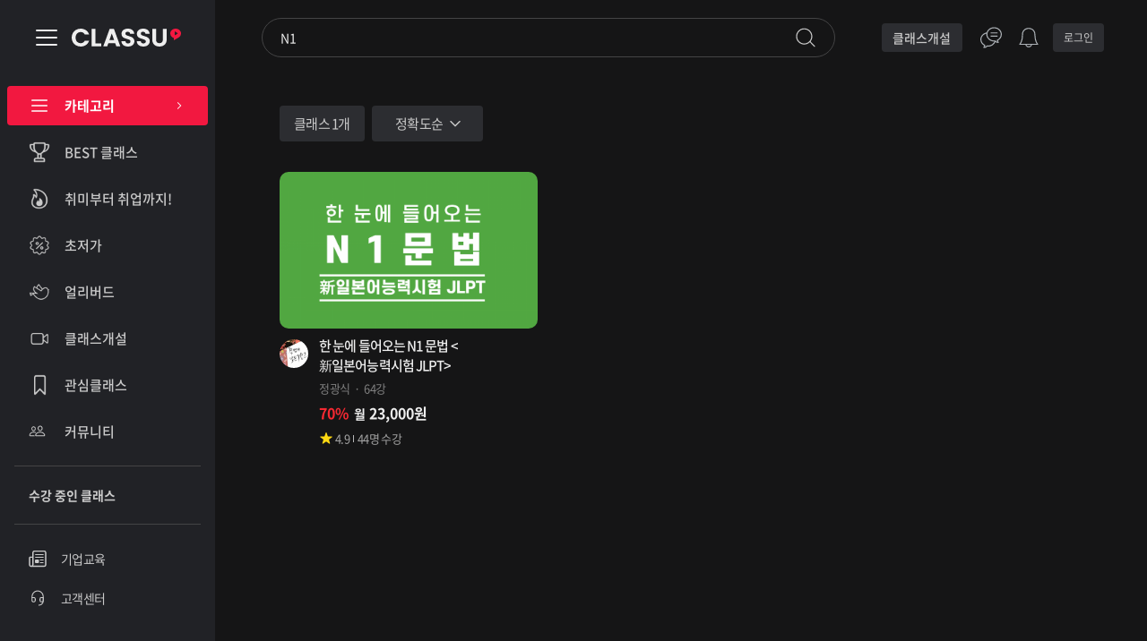

--- FILE ---
content_type: text/html; charset=utf-8
request_url: https://www.classu.co.kr/new/search?keyword=N1
body_size: 40140
content:
<!DOCTYPE html><html lang="ko"><head><meta charSet="utf-8"/><meta name="viewport" content="width=device-width, initial-scale=1, minimum-scale=1.0, maximum-scale=1.0, user-scalable=yes, minimal-ui, viewport-fit=cover"/><meta name="google-site-verification" content="Vy_loMLJ7b0xNEkv-1FWPTXwWR_WMcc8SZaoxXo01GU"/><meta name="google-site-verification" content="HtJ9NN3S9NbZ7BJGMa17jczPA-Vde96E0cOozpchJag"/><meta name="google-site-verification" content="bLmTyzEezTjR3Tj_5XieuRVdA27XpOuP9rdPKRRGRmg"/><meta name="google-site-verification" content="hB5ETZDTrr1wUshaf7EC6U6vuQpu58AnpPN1cw8K1MI"/><meta name="naver-site-verification" content="d1e2d72825bac3bfd32fc15f8712824fe92074b5"/><meta property="og:title" content="세상 모든 배움 초특가!!!"/><meta property="og:image" content="https://file.classu.co.kr/image/1847901/2024-04-22/15:51:19/classu_og_image.png"/><meta name="twitter:image" content="https://file.classu.co.kr/image/1847901/2024-04-22/15:51:19/classu_og_image.png"/><meta name="facebook:image" content="https://file.classu.co.kr/image/1847901/2024-04-22/15:51:19/classu_og_image.png"/><title>클래스유 (2025) | 클래스 검색 </title><meta property="og:title" content="클래스 검색 "/><meta name="twitter:title" content="클래스 검색 "/><meta name="facebook:title" content="클래스 검색 "/><meta name="next-head-count" content="11"/><meta charSet="utf-8"/><meta name="robots" content="index, follow"/><meta http-equiv="X-UA-Compatible" content="IE=edge"/><meta http-equiv="Content-Security-Policy" content="upgrade-insecure-requests"/><link rel="shortcut icon" href="https://cdn.classu.co.kr/assets/img/favicons/classtok_favi.png?v=2001230844"/><link rel="shortcut icon" href="https://cdn.classu.co.kr/assets/img/favicons/classtok_favi.ico?v=2001230844"/><link rel="canonical" href="https://www.classu.co.kr"/><link rel="preconnect" href="https://cdn.classu.co.kr" crossorigin="true"/><link rel="preconnect" href="https://api2.enfit.net" crossorigin="true"/><link rel="preconnect" href="https://recom.classu.co.kr" crossorigin="true"/><script>
                if(!wcs_add) var wcs_add = {};
                wcs_add["wa"] = "179c2cc780a1290";
                if(window.wcs) {
                  wcs_do();
                }
                </script><link rel="stylesheet" type="text/css" href="https://cdn.jsdelivr.net/gh/orioncactus/pretendard/dist/web/static/pretendard-dynamic-subset.css"/><link rel="preload" href="/new/_next/static/css/d9fde96bbb79a52d.css" as="style"/><link rel="stylesheet" href="/new/_next/static/css/d9fde96bbb79a52d.css" data-n-g=""/><noscript data-n-css=""></noscript><script defer="" nomodule="" src="/new/_next/static/chunks/polyfills-5cd94c89d3acac5f.js"></script><script src="https://cdnjs.cloudflare.com/polyfill/v3/polyfill.js?features=requestAnimationFrame%2CIntersectionObserver" nomodule="" defer="" data-nscript="beforeInteractive"></script><script src="/new/_next/static/chunks/webpack-92d8789566f6d919.js" defer=""></script><script src="/new/_next/static/chunks/framework-eb3bf71fe35440bf.js" defer=""></script><script src="/new/_next/static/chunks/main-c4babbb0c9ea6dd4.js" defer=""></script><script src="/new/_next/static/chunks/pages/_app-588898f9d3530047.js" defer=""></script><script src="/new/_next/static/chunks/2725-0640328c2327edb0.js" defer=""></script><script src="/new/_next/static/chunks/1223-205f1dbc667207fa.js" defer=""></script><script src="/new/_next/static/chunks/5644-0f8f8e4371afa997.js" defer=""></script><script src="/new/_next/static/chunks/9809-12d12350d6bf591e.js" defer=""></script><script src="/new/_next/static/chunks/4739-b32b51ad9ae6e562.js" defer=""></script><script src="/new/_next/static/chunks/2026-d1256671ea6c8e75.js" defer=""></script><script src="/new/_next/static/chunks/pages/search-6675abfec452152a.js" defer=""></script><script src="/new/_next/static/none1766464559105/_buildManifest.js" defer=""></script><script src="/new/_next/static/none1766464559105/_ssgManifest.js" defer=""></script><script src="/new/_next/static/none1766464559105/_middlewareManifest.js" defer=""></script><style data-styled="" data-styled-version="5.3.3">html,body{padding:0;margin:0;font-size:16px;}/*!sc*/
html{min-height:100%;}/*!sc*/
body{min-height:100%;}/*!sc*/
body{background-color:#151516;}/*!sc*/
*{font:inherit;font-family:'Noto Sans KR',-apple-system,BlinkMacSystemFont,'Roboto','Segoe UI',sans-serif;color:#484848;-webkit-tap-highlight-color:transparent;-webkit-box-sizing:border-box;-moz-box-sizing:border-box;box-sizing:border-box;}/*!sc*/
*::before,*::after{-webkit-box-sizing:inherit;-moz-box-sizing:inherit;box-sizing:inherit;}/*!sc*/
article,aside,details,figcaption,figure,header,hgroup,menu,Nav,section{display:block;}/*!sc*/
table{border-collapse:collapse;border-spacing:0;}/*!sc*/
button{padding:0;background-color:rgba(0,0,0,0);outline:none;border:0;cursor:pointer;}/*!sc*/
dd{-webkit-margin-start:0;}/*!sc*/
ul{-webkit-padding-start:0;list-style-position:inside;margin:0;}/*!sc*/
li,ol,ul{list-style:none;}/*!sc*/
a{margin:0;padding:0;font-size:100%;-webkit-text-decoration:none;text-decoration:none;color:inherit;background:rgba(0,0,0,0);cursor:pointer;}/*!sc*/
img{max-width:100%;}/*!sc*/
b,span{font-size:inherit;color:inherit;font-weight:inherit;}/*!sc*/
strong{font-size:inherit;font-weight:bold;color:inherit;}/*!sc*/
br{line-height:inherit;}/*!sc*/
footer{padding:0;}/*!sc*/
input,textarea{font-family:'Noto Sans KR',-apple-system,BlinkMacSystemFont,'Roboto','Segoe UI',sans-serif;padding:0;-webkit-appearance:none;-moz-appearance:none;appearance:none;}/*!sc*/
h1,h2,h3,h4,h5,h6{margin:0;font-weight:400;}/*!sc*/
dialog{display:block;padding:0;border:none;background:inherit;}/*!sc*/
.preventHighlight{-webkit-tap-highlight-color:transparent;}/*!sc*/
.noselect{-webkit-touch-callout:none;-webkit-user-select:none;-khtml-user-select:none;-moz-user-select:none;-ms-user-select:none;-webkit-user-select:none;-moz-user-select:none;-ms-user-select:none;user-select:none;}/*!sc*/
p{margin:0;}/*!sc*/
i{font-style:normal;}/*!sc*/
::selection{background-color:#000;color:#fff;}/*!sc*/
html.webview,body.webview{height:100%;}/*!sc*/
.emoji{-webkit-letter-spacing:0;-moz-letter-spacing:0;-ms-letter-spacing:0;letter-spacing:0;margin-right:5px;}/*!sc*/
::-webkit-scrollbar{width:8px;}/*!sc*/
::-webkit-scrollbar-track{background:transparent;}/*!sc*/
::-webkit-scrollbar-thumb{background:#444445;border-radius:6px;}/*!sc*/
::-webkit-scrollbar-thumb:hover{background:#7f7f7f;}/*!sc*/
data-styled.g1[id="sc-global-dCZrhq1"]{content:"sc-global-dCZrhq1,"}/*!sc*/
.cqdgUo{position:fixed;top:0;left:0;width:100vw;height:56px;z-index:75;background-color:#212226;}/*!sc*/
@media (min-width:992px){.cqdgUo{height:84px;}}/*!sc*/
data-styled.g3[id="sc-86fa7782-0"]{content:"cqdgUo,"}/*!sc*/
.eJBqZd{height:56px;}/*!sc*/
@media (min-width:992px){.eJBqZd{height:84px;}}/*!sc*/
data-styled.g4[id="sc-86fa7782-1"]{content:"eJBqZd,"}/*!sc*/
.kLvGvo{display:-webkit-box;display:-webkit-flex;display:-ms-flexbox;display:flex;-webkit-align-items:center;-webkit-box-align:center;-ms-flex-align:center;align-items:center;-webkit-box-pack:center;-webkit-justify-content:center;-ms-flex-pack:center;justify-content:center;width:52px;height:54px;}/*!sc*/
.dNowMC{display:-webkit-box;display:-webkit-flex;display:-ms-flexbox;display:flex;-webkit-align-items:center;-webkit-box-align:center;-ms-flex-align:center;align-items:center;-webkit-box-pack:center;-webkit-justify-content:center;-ms-flex-pack:center;justify-content:center;}/*!sc*/
.dAfTli{display:-webkit-box;display:-webkit-flex;display:-ms-flexbox;display:flex;-webkit-align-items:center;-webkit-box-align:center;-ms-flex-align:center;align-items:center;-webkit-box-pack:center;-webkit-justify-content:center;-ms-flex-pack:center;justify-content:center;width:32px;height:32px;}/*!sc*/
data-styled.g5[id="sc-399622a7-0"]{content:"kLvGvo,dNowMC,dAfTli,"}/*!sc*/
.boKvhC{-webkit-box-flex:1;-webkit-flex-grow:1;-ms-flex-positive:1;flex-grow:1;display:-webkit-box;display:-webkit-flex;display:-ms-flexbox;display:flex;-webkit-align-items:center;-webkit-box-align:center;-ms-flex-align:center;align-items:center;position:relative;height:44px;padding:12px;border-radius:8px;background-color:#151516;}/*!sc*/
data-styled.g6[id="sc-b8ec6863-0"]{content:"boKvhC,"}/*!sc*/
.gkonwA{font-size:14px;font-weight:500;line-height:1.42;-webkit-letter-spacing:-0.06em;-moz-letter-spacing:-0.06em;-ms-letter-spacing:-0.06em;letter-spacing:-0.06em;-webkit-flex:1;-ms-flex:1;flex:1;color:#eeeeee;border:none;outline:none;background-color:rgba(0,0,0,0);caret-color:#da4762;}/*!sc*/
@media (min-width:992px){.gkonwA{font-size:16px;font-weight:500;line-height:1.5;-webkit-letter-spacing:-0.06em;-moz-letter-spacing:-0.06em;-ms-letter-spacing:-0.06em;letter-spacing:-0.06em;}}/*!sc*/
.gkonwA::-webkit-input-placeholder{color:#7f7f7f;}/*!sc*/
.gkonwA::-moz-placeholder{color:#7f7f7f;}/*!sc*/
.gkonwA:-ms-input-placeholder{color:#7f7f7f;}/*!sc*/
.gkonwA::placeholder{color:#7f7f7f;}/*!sc*/
data-styled.g7[id="sc-b8ec6863-1"]{content:"gkonwA,"}/*!sc*/
.agwwB{display:-webkit-box;display:-webkit-flex;display:-ms-flexbox;display:flex;position:relative;-webkit-align-items:center;-webkit-box-align:center;-ms-flex-align:center;align-items:center;-webkit-box-pack:center;-webkit-justify-content:center;-ms-flex-pack:center;justify-content:center;-webkit-flex:1 0 auto;-ms-flex:1 0 auto;flex:1 0 auto;height:32px;padding:4px;margin:0;border-radius:4px;font-weight:400;overflow:hidden;}/*!sc*/
.agwwB::before{content:'';position:absolute;top:0;left:0;width:100%;height:100%;border-radius:4px;}/*!sc*/
.agwwB:disabled{cursor:not-allowed;}/*!sc*/
.gPDCcZ{display:-webkit-box;display:-webkit-flex;display:-ms-flexbox;display:flex;position:relative;-webkit-align-items:center;-webkit-box-align:center;-ms-flex-align:center;align-items:center;-webkit-box-pack:center;-webkit-justify-content:center;-ms-flex-pack:center;justify-content:center;-webkit-flex:1 0 auto;-ms-flex:1 0 auto;flex:1 0 auto;height:40px;padding:4px;margin:0;border-radius:4px;font-size:14px;font-weight:400;overflow:hidden;}/*!sc*/
.gPDCcZ::before{content:'';position:absolute;top:0;left:0;width:100%;height:100%;border-radius:4px;}/*!sc*/
.gPDCcZ:disabled{cursor:not-allowed;}/*!sc*/
.cEoDYI{display:-webkit-box;display:-webkit-flex;display:-ms-flexbox;display:flex;position:relative;-webkit-align-items:center;-webkit-box-align:center;-ms-flex-align:center;align-items:center;-webkit-box-pack:center;-webkit-justify-content:center;-ms-flex-pack:center;justify-content:center;-webkit-flex:1 0 auto;-ms-flex:1 0 auto;flex:1 0 auto;padding:4px;margin:0;border-radius:4px;font-weight:400;overflow:hidden;}/*!sc*/
.cEoDYI::before{content:'';position:absolute;top:0;left:0;width:100%;height:100%;border-radius:4px;}/*!sc*/
.cEoDYI:disabled{cursor:not-allowed;}/*!sc*/
.inSNdt{display:-webkit-box;display:-webkit-flex;display:-ms-flexbox;display:flex;position:relative;-webkit-align-items:center;-webkit-box-align:center;-ms-flex-align:center;align-items:center;-webkit-box-pack:center;-webkit-justify-content:center;-ms-flex-pack:center;justify-content:center;-webkit-flex:1 0 auto;-ms-flex:1 0 auto;flex:1 0 auto;height:44px;padding:4px;margin:0;border-radius:4px;font-size:14px;font-weight:400;overflow:hidden;}/*!sc*/
.inSNdt::before{content:'';position:absolute;top:0;left:0;width:100%;height:100%;border-radius:4px;}/*!sc*/
.inSNdt:disabled{cursor:not-allowed;}/*!sc*/
data-styled.g9[id="sc-ff3f9ddd-0"]{content:"agwwB,gPDCcZ,cEoDYI,inSNdt,"}/*!sc*/
.imVman{background-color:#ffffff;color:#3a3a3a;}/*!sc*/
.imVman::before{background-color:rgba(0,0,0,0);}/*!sc*/
@media (hover:hover) and (pointer:fine),only screen and (-ms-high-contrast:active),(-ms-high-contrast:none){.imVman:hover::before{background-color:rgba(0,0,0,0.04);}}/*!sc*/
.imVman:active::before{background-color:rgba(0,0,0,0.04);}/*!sc*/
.fnMlse{background-color:#ffffff;}/*!sc*/
.fnMlse::before{background-color:rgba(0,0,0,0);}/*!sc*/
@media (hover:hover) and (pointer:fine),only screen and (-ms-high-contrast:active),(-ms-high-contrast:none){.fnMlse:hover::before{background-color:rgba(0,0,0,0.04);}}/*!sc*/
.fnMlse:active::before{background-color:rgba(0,0,0,0.04);}/*!sc*/
data-styled.g10[id="sc-154f2eb2-0"]{content:"imVman,fnMlse,"}/*!sc*/
.iMbXOi{display:-webkit-box;display:-webkit-flex;display:-ms-flexbox;display:flex;-webkit-align-items:center;-webkit-box-align:center;-ms-flex-align:center;align-items:center;-webkit-box-pack:justify;-webkit-justify-content:space-between;-ms-flex-pack:justify;justify-content:space-between;white-space:nowrap;-webkit-flex-wrap:nowrap;-ms-flex-wrap:nowrap;flex-wrap:nowrap;max-width:100%;width:768px;height:100%;padding:0 16px 0 0;margin:auto;}/*!sc*/
.iMbXOi > button{padding:0 12px 0 16px;}/*!sc*/
data-styled.g14[id="sc-f3079e7f-0"]{content:"iMbXOi,"}/*!sc*/
.dHKHos{background-color:#e9eaeb;color:#ffffff;}/*!sc*/
.dHKHos::before{background-color:rgba(0,0,0,0);}/*!sc*/
@media (hover:hover) and (pointer:fine),only screen and (-ms-high-contrast:active),(-ms-high-contrast:none){.dHKHos:hover::before{background-color:rgba(255,255,255,0.2);}}/*!sc*/
.dHKHos:active::before{background-color:rgba(255,255,255,0.2);}/*!sc*/
.lmucQz{background-color:#dadbdc;color:#ffffff;}/*!sc*/
.lmucQz::before{background-color:rgba(0,0,0,0);}/*!sc*/
@media (hover:hover) and (pointer:fine),only screen and (-ms-high-contrast:active),(-ms-high-contrast:none){.lmucQz:hover::before{background-color:rgba(255,255,255,0.2);}}/*!sc*/
.lmucQz:active::before{background-color:rgba(255,255,255,0.2);}/*!sc*/
data-styled.g29[id="sc-83f8fa92-0"]{content:"dHKHos,lmucQz,"}/*!sc*/
.iGvAQS{padding-bottom:64px;}/*!sc*/
data-styled.g37[id="sc-f847d72-0"]{content:"iGvAQS,"}/*!sc*/
.kjJYCG{width:768px;max-width:100%;min-height:calc(100vh - 56px);margin:0 auto;}/*!sc*/
@media (min-width:992px){.kjJYCG{min-height:calc(100vh - 84px);}}/*!sc*/
data-styled.g62[id="sc-690443c4-0"]{content:"kjJYCG,"}/*!sc*/
.hfwAsN{position:relative;z-index:75;}/*!sc*/
.hfwAsN > div:first-child{display:block;}/*!sc*/
.hfwAsN > div:last-child{display:none;}/*!sc*/
@media (min-width:992px){.hfwAsN{display:block;}.hfwAsN > div:first-child{display:none;}.hfwAsN > div:last-child{display:block;}}/*!sc*/
data-styled.g63[id="sc-4f33893c-0"]{content:"hfwAsN,"}/*!sc*/
.kBPSpf{-webkit-box-flex:1;-webkit-flex-grow:1;-ms-flex-positive:1;flex-grow:1;display:-webkit-box;display:-webkit-flex;display:-ms-flexbox;display:flex;-webkit-align-items:center;-webkit-box-align:center;-ms-flex-align:center;align-items:center;-webkit-box-pack:justify;-webkit-justify-content:space-between;-ms-flex-pack:justify;justify-content:space-between;position:relative;max-width:640px;height:44px;padding:10px 20px;border:1px solid #444445;border-radius:22px;background-color:transparent;}/*!sc*/
data-styled.g64[id="sc-df63f3d-0"]{content:"kBPSpf,"}/*!sc*/
.PTsYm{-webkit-flex:1;-ms-flex:1;flex:1;padding:0 32px 0 0;color:#eeeeee;border:none;outline:none;background-color:rgba(0,0,0,0);font-size:14px;overflow:hidden;text-overflow:ellipsis;white-space:nowrap;}/*!sc*/
.PTsYm::-webkit-input-placeholder{color:#7f7f7f;}/*!sc*/
.PTsYm::-moz-placeholder{color:#7f7f7f;}/*!sc*/
.PTsYm:-ms-input-placeholder{color:#7f7f7f;}/*!sc*/
.PTsYm::placeholder{color:#7f7f7f;}/*!sc*/
data-styled.g65[id="sc-df63f3d-1"]{content:"PTsYm,"}/*!sc*/
.pbnxO{margin-left:8px;}/*!sc*/
data-styled.g66[id="sc-df63f3d-2"]{content:"pbnxO,"}/*!sc*/
.cpoRny{position:relative;margin:0px auto;width:36px;}/*!sc*/
.cpoRny:before{content:'';display:block;padding-top:100%;}/*!sc*/
data-styled.g111[id="sc-b538cb9d-0"]{content:"cpoRny,"}/*!sc*/
.khyRgY{-webkit-animation:gCSyei 1.6s linear infinite;animation:gCSyei 1.6s linear infinite;height:100%;-webkit-transform-origin:center center;-ms-transform-origin:center center;transform-origin:center center;width:100%;position:absolute;top:0;bottom:0;left:0;right:0;margin:auto;}/*!sc*/
data-styled.g112[id="sc-b538cb9d-1"]{content:"khyRgY,"}/*!sc*/
.fdEZTD{stroke:#ff4b4e;stroke-width:4;stroke-miterlimit:10;stroke-dasharray:1,200;stroke-dashoffset:0;stroke-linecap:round;fill:none;-webkit-animation:gGMhAA 1.2s ease-in-out infinite;animation:gGMhAA 1.2s ease-in-out infinite;}/*!sc*/
data-styled.g113[id="sc-b538cb9d-2"]{content:"fdEZTD,"}/*!sc*/
.ihHMtd{border:1px solid;background-color:#ffffff;}/*!sc*/
.ihHMtd::before{background-color:rgba(0,0,0,0);}/*!sc*/
@media (hover:hover) and (pointer:fine),only screen and (-ms-high-contrast:active),(-ms-high-contrast:none){.ihHMtd:hover::before{background-color:rgba(0,0,0,0.04);}}/*!sc*/
.ihHMtd:active::before{background-color:rgba(0,0,0,0.04);}/*!sc*/
data-styled.g171[id="sc-f51b163f-0"]{content:"ihHMtd,"}/*!sc*/
.iZCod{display:grid;grid-template-columns:240px calc(100vw - 240px);height:100%;margin:auto;}/*!sc*/
data-styled.g216[id="sc-71f8699a-0"]{content:"iZCod,"}/*!sc*/
.bNqWno{width:32px;height:56px;margin-left:12px;}/*!sc*/
@media (min-width:992px){.bNqWno{height:32px;}}/*!sc*/
data-styled.g217[id="sc-71f8699a-1"]{content:"bNqWno,"}/*!sc*/
.eJvoBP{-webkit-box-flex:1;-webkit-flex-grow:1;-ms-flex-positive:1;flex-grow:1;width:50px;}/*!sc*/
.eJvoBP:first-child{display:-webkit-box;display:-webkit-flex;display:-ms-flexbox;display:flex;-webkit-box-pack:start;-webkit-justify-content:flex-start;-ms-flex-pack:start;justify-content:flex-start;}/*!sc*/
.eJvoBP:last-child{display:-webkit-box;display:-webkit-flex;display:-ms-flexbox;display:flex;-webkit-box-pack:end;-webkit-justify-content:flex-end;-ms-flex-pack:end;justify-content:flex-end;}/*!sc*/
data-styled.g218[id="sc-71f8699a-2"]{content:"eJvoBP,"}/*!sc*/
.eoWUqG{-webkit-box-flex:1;-webkit-flex-grow:1;-ms-flex-positive:1;flex-grow:1;display:-webkit-box;display:-webkit-flex;display:-ms-flexbox;display:flex;-webkit-align-items:center;-webkit-box-align:center;-ms-flex-align:center;align-items:center;-webkit-box-pack:start;-webkit-justify-content:flex-start;-ms-flex-pack:start;justify-content:flex-start;font-size:0;}/*!sc*/
data-styled.g219[id="sc-71f8699a-3"]{content:"eoWUqG,"}/*!sc*/
.iPiLme{-webkit-box-flex:1;-webkit-flex-grow:1;-ms-flex-positive:1;flex-grow:1;display:none;position:relative;}/*!sc*/
@media (min-width:992px){.iPiLme{display:-webkit-box;display:-webkit-flex;display:-ms-flexbox;display:flex;-webkit-align-items:center;-webkit-box-align:center;-ms-flex-align:center;align-items:center;-webkit-box-pack:end;-webkit-justify-content:flex-end;-ms-flex-pack:end;justify-content:flex-end;}}/*!sc*/
.iPiLme > button,.iPiLme > a:not(:first-child){margin-left:8px;}/*!sc*/
@media (min-width:992px){.iPiLme > button,.iPiLme > a:not(:first-child){margin-left:12px;}}/*!sc*/
data-styled.g220[id="sc-71f8699a-4"]{content:"iPiLme,"}/*!sc*/
.ezMwMC{-webkit-flex-shrink:0;-ms-flex-negative:0;flex-shrink:0;-webkit-box-flex:0;-webkit-flex-grow:0;-ms-flex-positive:0;flex-grow:0;display:-webkit-box;display:-webkit-flex;display:-ms-flexbox;display:flex;-webkit-align-items:center;-webkit-box-align:center;-ms-flex-align:center;align-items:center;-webkit-box-pack:center;-webkit-justify-content:center;-ms-flex-pack:center;justify-content:center;padding:4px 12px;margin-right:4px;font-weight:500;font-size:14px;color:#cacaca;background-color:#2c2d31;min-width:90px;}/*!sc*/
@media (hover:hover) and (pointer:fine),only screen and (-ms-high-contrast:active),(-ms-high-contrast:none){.ezMwMC:hover::before{background-color:rgba(0,0,0,0.04);}}/*!sc*/
.ezMwMC:active::before{background-color:rgba(0,0,0,0.04);}/*!sc*/
data-styled.g221[id="sc-71f8699a-5"]{content:"ezMwMC,"}/*!sc*/
@media (hover:hover) and (pointer:fine),only screen and (-ms-high-contrast:active),(-ms-high-contrast:none){.crhNUX:hover:hover{border-radius:4px;background-color:rgba(0,0,0,0.04);}}/*!sc*/
data-styled.g222[id="sc-71f8699a-6"]{content:"crhNUX,"}/*!sc*/
.eILDEq{margin-right:12px;}/*!sc*/
data-styled.g223[id="sc-71f8699a-7"]{content:"eILDEq,"}/*!sc*/
.dtgdZV{display:-webkit-box;display:-webkit-flex;display:-ms-flexbox;display:flex;-webkit-box-pack:center;-webkit-justify-content:center;-ms-flex-pack:center;justify-content:center;-webkit-align-items:center;-webkit-box-align:center;-ms-flex-align:center;align-items:center;padding-left:36px;background-color:#212226;}/*!sc*/
data-styled.g226[id="sc-71f8699a-10"]{content:"dtgdZV,"}/*!sc*/
.hWSZUD{display:-webkit-box;display:-webkit-flex;display:-ms-flexbox;display:flex;-webkit-align-items:center;-webkit-box-align:center;-ms-flex-align:center;align-items:center;-webkit-box-pack:justify;-webkit-justify-content:space-between;-ms-flex-pack:justify;justify-content:space-between;padding-right:48px;background-color:#151516;}/*!sc*/
data-styled.g227[id="sc-71f8699a-11"]{content:"hWSZUD,"}/*!sc*/
.da-dNfE{min-width:240px;}/*!sc*/
data-styled.g228[id="sc-71f8699a-12"]{content:"da-dNfE,"}/*!sc*/
.bzioYf{width:calc(100% - 240px);display:-webkit-box;display:-webkit-flex;display:-ms-flexbox;display:flex;-webkit-box-pack:center;-webkit-justify-content:center;-ms-flex-pack:center;justify-content:center;}/*!sc*/
data-styled.g229[id="sc-71f8699a-13"]{content:"bzioYf,"}/*!sc*/
.gWfUDY{display:-webkit-box;display:-webkit-flex;display:-ms-flexbox;display:flex;-webkit-align-items:flex-start;-webkit-box-align:flex-start;-ms-flex-align:flex-start;align-items:flex-start;gap:2px;}/*!sc*/
data-styled.g230[id="sc-71f8699a-14"]{content:"gWfUDY,"}/*!sc*/
.bovlQZ{display:none;position:fixed;top:84px;left:0;width:240px;max-width:100%;z-index:75;box-sizing:content-box;}/*!sc*/
@media (min-width:992px){.bovlQZ{display:-webkit-box;display:-webkit-flex;display:-ms-flexbox;display:flex;-webkit-flex-direction:column;-ms-flex-direction:column;flex-direction:column;}}/*!sc*/
.bovlQZ *{color:#cacaca;}/*!sc*/
data-styled.g244[id="sc-351b90f6-0"]{content:"bovlQZ,"}/*!sc*/
.iJPjZY{overflow-y:auto;height:calc(100vh - 84px);background-color:#212226;-ms-overflow-style:none;-webkit-scrollbar-width:none;-moz-scrollbar-width:none;-ms-scrollbar-width:none;scrollbar-width:none;}/*!sc*/
.iJPjZY::-webkit-scrollbar{display:none;width:0;background-color:transparent;}/*!sc*/
data-styled.g245[id="sc-351b90f6-1"]{content:"iJPjZY,"}/*!sc*/
.kLDvSY{display:-webkit-box;display:-webkit-flex;display:-ms-flexbox;display:flex;-webkit-flex-direction:column;-ms-flex-direction:column;flex-direction:column;-webkit-box-pack:justify;-webkit-justify-content:space-between;-ms-flex-pack:justify;justify-content:space-between;}/*!sc*/
data-styled.g246[id="sc-351b90f6-2"]{content:"kLDvSY,"}/*!sc*/
.cxttJk{padding:60px 8px 8px;}/*!sc*/
data-styled.g249[id="sc-351b90f6-5"]{content:"cxttJk,"}/*!sc*/
.cKakqn{color:#3a3a3a;}/*!sc*/
.cKakqn span{font-size:15px;font-weight:500;}/*!sc*/
data-styled.g250[id="sc-351b90f6-6"]{content:"cKakqn,"}/*!sc*/
.ZXrCa{display:-webkit-box;display:-webkit-flex;display:-ms-flexbox;display:flex;position:relative;-webkit-align-items:center;-webkit-box-align:center;-ms-flex-align:center;align-items:center;-webkit-box-pack:start;-webkit-justify-content:flex-start;-ms-flex-pack:start;justify-content:flex-start;width:100%;height:52px;-webkit-box-flex:0;-webkit-flex-grow:0;-ms-flex-positive:0;flex-grow:0;-webkit-flex-shrink:1;-ms-flex-negative:1;flex-shrink:1;padding:8px 24px;background-color:transparent;}/*!sc*/
.ZXrCa::before{content:'';position:absolute;top:0;left:0;width:100%;height:100%;border-radius:4px;background-color:rgba(0,0,0,0);-webkit-transition:0.1s ease;transition:0.1s ease;}/*!sc*/
.ZXrCa span{position:relative;}/*!sc*/
.ZXrCa span::after{display:none;content:'';position:absolute;top:0px;right:-6px;width:4px;height:4px;border-radius:100%;background-color:#ff4b4e;}/*!sc*/
@media (hover:hover) and (pointer:fine),only screen and (-ms-high-contrast:active),(-ms-high-contrast:none){.ZXrCa:hover::before{background-color:rgba(0,0,0,0.04);}}/*!sc*/
.ZXrCa:active::before{background-color:rgba(0,0,0,0.04);}/*!sc*/
data-styled.g253[id="sc-351b90f6-9"]{content:"ZXrCa,"}/*!sc*/
.eZDmEv{-webkit-box-pack:start;-webkit-justify-content:flex-start;-ms-flex-pack:start;justify-content:flex-start;-webkit-flex:0 auto;-ms-flex:0 auto;flex:0 auto;width:100%;padding:8px 24px;}/*!sc*/
.eZDmEv > svg{margin-right:16px;}/*!sc*/
.eZDmEv > span{font-size:13px;font-weight:400;line-height:1.53;-webkit-letter-spacing:-0.03em;-moz-letter-spacing:-0.03em;-ms-letter-spacing:-0.03em;letter-spacing:-0.03em;}/*!sc*/
@media (min-width:992px){.eZDmEv > span{font-size:15px;font-weight:400;line-height:1.42;-webkit-letter-spacing:-0.05em;-moz-letter-spacing:-0.05em;-ms-letter-spacing:-0.05em;letter-spacing:-0.05em;}}/*!sc*/
@media (min-width:992px){.eZDmEv > span{font-size:14px;}}/*!sc*/
data-styled.g254[id="sc-351b90f6-10"]{content:"eZDmEv,"}/*!sc*/
.cjiyPB{-webkit-box-pack:start;-webkit-justify-content:flex-start;-ms-flex-pack:start;justify-content:flex-start;-webkit-flex:0 auto;-ms-flex:0 auto;flex:0 auto;width:100%;padding:8px 24px;background-color:transparent;}/*!sc*/
.cjiyPB > svg{margin-right:16px;}/*!sc*/
.cjiyPB > span{font-size:13px;font-weight:400;line-height:1.53;-webkit-letter-spacing:-0.03em;-moz-letter-spacing:-0.03em;-ms-letter-spacing:-0.03em;letter-spacing:-0.03em;}/*!sc*/
@media (min-width:992px){.cjiyPB > span{font-size:15px;font-weight:400;line-height:1.42;-webkit-letter-spacing:-0.05em;-moz-letter-spacing:-0.05em;-ms-letter-spacing:-0.05em;letter-spacing:-0.05em;}}/*!sc*/
@media (min-width:992px){.cjiyPB > span{font-size:14px;}}/*!sc*/
data-styled.g256[id="sc-351b90f6-12"]{content:"cjiyPB,"}/*!sc*/
.gZXxzm{height:1px;margin:12px 8px;background-color:#444445;}/*!sc*/
data-styled.g257[id="sc-351b90f6-13"]{content:"gZXxzm,"}/*!sc*/
.cqglH{-webkit-box-flex:0;-webkit-flex-grow:0;-ms-flex-positive:0;flex-grow:0;-webkit-flex-shrink:1;-ms-flex-negative:1;flex-shrink:1;display:-webkit-box;display:-webkit-flex;display:-ms-flexbox;display:flex;-webkit-align-items:center;-webkit-box-align:center;-ms-flex-align:center;align-items:center;-webkit-box-pack:justify;-webkit-justify-content:space-between;-ms-flex-pack:justify;justify-content:space-between;width:100%;height:40px;padding:8px 24px;margin:8px 0;background-color:transparent;}/*!sc*/
.cqglH > span{font-size:14px;font-weight:700;color:#cacaca;}/*!sc*/
.cqglH > svg{-webkit-transition:-webkit-transform 0.2s ease;-webkit-transition:transform 0.2s ease;transition:transform 0.2s ease;-webkit-transform:rotate(180deg);-ms-transform:rotate(180deg);transform:rotate(180deg);}/*!sc*/
data-styled.g258[id="sc-351b90f6-14"]{content:"cqglH,"}/*!sc*/
.hMrCwC{position:relative;display:none;width:100%;padding:48px 16px 64px;background-color:#0B0B0C;z-index:50;}/*!sc*/
@media (min-width:992px){.hMrCwC{display:none;padding:48px 0 64px;}}/*!sc*/
data-styled.g259[id="sc-7c7a7aa9-0"]{content:"hMrCwC,"}/*!sc*/
.DQGcM{width:1800px;max-width:100%;}/*!sc*/
@media (min-width:992px){.DQGcM{display:-webkit-box;display:-webkit-flex;display:-ms-flexbox;display:flex;padding:0 32px;margin:0 auto;}}/*!sc*/
@media (min-width:1200px){.DQGcM{display:-webkit-box;display:-webkit-flex;display:-ms-flexbox;display:flex;padding:0 72px;margin:0 auto;}}/*!sc*/
data-styled.g260[id="sc-7c7a7aa9-1"]{content:"DQGcM,"}/*!sc*/
.gERFxx a{-webkit-flex:0 auto;-ms-flex:0 auto;flex:0 auto;display:inline-block;margin-bottom:32px;font-size:0;}/*!sc*/
@media (min-width:992px){.gERFxx a{margin-bottom:0;}}/*!sc*/
@media (min-width:992px){.gERFxx a svg{width:140px;height:23px;}}/*!sc*/
@media (min-width:992px){.gERFxx{-webkit-flex:0 auto;-ms-flex:0 auto;flex:0 auto;width:28%;}}/*!sc*/
data-styled.g261[id="sc-7c7a7aa9-2"]{content:"gERFxx,"}/*!sc*/
@media (min-width:768px){.hopSFC > *{display:inline-block;vertical-align:top;width:calc(100% / 2);}}/*!sc*/
@media (min-width:992px){.hopSFC{-webkit-flex:0 auto;-ms-flex:0 auto;flex:0 auto;width:72%;}}/*!sc*/
data-styled.g262[id="sc-7c7a7aa9-3"]{content:"hopSFC,"}/*!sc*/
.kkZbJi{margin-bottom:32px;}/*!sc*/
@media (min-width:992px){.kkZbJi{margin-bottom:24px;}.sc-7c7a7aa9-4 ~ .sc-7c7a7aa9-4{padding-left:16px;}}/*!sc*/
.kkZbJi > span{display:block;font-size:12px;font-weight:500;line-height:1.75;-webkit-letter-spacing:-0.02em;-moz-letter-spacing:-0.02em;-ms-letter-spacing:-0.02em;letter-spacing:-0.02em;font-weight:400;color:#a2a2a2;}/*!sc*/
@media (min-width:992px){.kkZbJi > span{font-size:13px;font-weight:500;line-height:1.75;-webkit-letter-spacing:-0.02em;-moz-letter-spacing:-0.02em;-ms-letter-spacing:-0.02em;letter-spacing:-0.02em;}}/*!sc*/
@media (min-width:992px){.kkZbJi > span{font-weight:400;}}/*!sc*/
.kkZbJi a{color:#cacaca;}/*!sc*/
.kkZbJi a:hover{-webkit-text-decoration:underline;text-decoration:underline;}/*!sc*/
data-styled.g263[id="sc-7c7a7aa9-4"]{content:"kkZbJi,"}/*!sc*/
.iAMwbx{font-size:13px;font-weight:500;line-height:1.53;-webkit-letter-spacing:-0.03em;-moz-letter-spacing:-0.03em;-ms-letter-spacing:-0.03em;letter-spacing:-0.03em;color:#cacaca;}/*!sc*/
@media (min-width:992px){.iAMwbx{font-size:14px;font-weight:500;line-height:1.42;-webkit-letter-spacing:-0.03em;-moz-letter-spacing:-0.03em;-ms-letter-spacing:-0.03em;letter-spacing:-0.03em;}}/*!sc*/
data-styled.g264[id="sc-7c7a7aa9-5"]{content:"iAMwbx,"}/*!sc*/
.irLRxx{margin-bottom:12px;color:#cacaca;}/*!sc*/
@media (min-width:768px){.irLRxx{margin-bottom:16px;font-size:14px;font-weight:500;line-height:1.42;-webkit-letter-spacing:-0.06em;-moz-letter-spacing:-0.06em;-ms-letter-spacing:-0.06em;letter-spacing:-0.06em;}@media (min-width:992px){.irLRxx{font-size:16px;font-weight:500;line-height:1.5;-webkit-letter-spacing:-0.06em;-moz-letter-spacing:-0.06em;-ms-letter-spacing:-0.06em;letter-spacing:-0.06em;}}}/*!sc*/
data-styled.g265[id="sc-7c7a7aa9-6"]{content:"irLRxx,"}/*!sc*/
.cTInwq{margin-bottom:16px;}/*!sc*/
.cTInwq span{margin-left:4px;font-size:11px;font-weight:400;line-height:1.45;-webkit-letter-spacing:-0.02em;-moz-letter-spacing:-0.02em;-ms-letter-spacing:-0.02em;letter-spacing:-0.02em;color:#a2a2a2;}/*!sc*/
@media (min-width:992px){.cTInwq span{font-size:12px;font-weight:400;line-height:1.75;-webkit-letter-spacing:-0.02em;-moz-letter-spacing:-0.02em;-ms-letter-spacing:-0.02em;letter-spacing:-0.02em;}}/*!sc*/
data-styled.g266[id="sc-7c7a7aa9-7"]{content:"cTInwq,"}/*!sc*/
.GgHPq{width:100%;max-width:100%;font-size:14px;font-weight:400;line-height:1.42;-webkit-letter-spacing:-0.06em;-moz-letter-spacing:-0.06em;-ms-letter-spacing:-0.06em;letter-spacing:-0.06em;color:#cacaca;background-color:#2c2d31;}/*!sc*/
@media (min-width:992px){.GgHPq{font-size:16px;font-weight:400;line-height:1.375;-webkit-letter-spacing:-0.06em;-moz-letter-spacing:-0.06em;-ms-letter-spacing:-0.06em;letter-spacing:-0.06em;}}/*!sc*/
@media (min-width:768px){.GgHPq{width:248px;}}/*!sc*/
data-styled.g267[id="sc-7c7a7aa9-8"]{content:"GgHPq,"}/*!sc*/
.ksDaqm{margin-bottom:32px;}/*!sc*/
@media (min-width:768px){.ksDaqm{margin-bottom:24px;}}/*!sc*/
.ksDaqm li{overflow:hidden;display:inline-block;width:40px;height:40px;border-radius:20px;background-color:#2c2d31;font-size:0;vertical-align:top;}/*!sc*/
.ksDaqm li ~ li{margin-left:16px;}/*!sc*/
.ksDaqm a{display:-webkit-box;display:-webkit-flex;display:-ms-flexbox;display:flex;height:100%;-webkit-align-items:center;-webkit-box-align:center;-ms-flex-align:center;align-items:center;-webkit-box-pack:center;-webkit-justify-content:center;-ms-flex-pack:center;justify-content:center;}/*!sc*/
data-styled.g268[id="sc-7c7a7aa9-9"]{content:"ksDaqm,"}/*!sc*/
.eSKtCA{margin-bottom:24px;}/*!sc*/
@media (min-width:992px){.eSKtCA{padding-left:16px;margin-bottom:0;}}/*!sc*/
.eSKtCA li{width:auto;font-size:0;}/*!sc*/
@media (min-width:768px){.eSKtCA li{display:inline-block;width:50%;vertical-align:top;line-height:40px;}}/*!sc*/
@media (min-width:768px){.eSKtCA li:nth-child(even){padding-left:12px;}}/*!sc*/
@media (min-width:1200px){.eSKtCA li:nth-child(even){padding-left:32px;}}/*!sc*/
.eSKtCA .sc-154f2eb2-0{background-color:rgba(0,0,0,0);font-size:11px;font-weight:500;line-height:1.45;-webkit-letter-spacing:-0.02em;-moz-letter-spacing:-0.02em;-ms-letter-spacing:-0.02em;letter-spacing:-0.02em;color:#a2a2a2;-webkit-box-pack:start;-webkit-justify-content:flex-start;-ms-flex-pack:start;justify-content:flex-start;cursor:pointer;}/*!sc*/
@media (min-width:992px){.eSKtCA .sc-154f2eb2-0{font-size:13px;font-weight:500;line-height:1.75;-webkit-letter-spacing:-0.02em;-moz-letter-spacing:-0.02em;-ms-letter-spacing:-0.02em;letter-spacing:-0.02em;}}/*!sc*/
data-styled.g269[id="sc-7c7a7aa9-10"]{content:"eSKtCA,"}/*!sc*/
.fBWSEJ{font-size:11px;font-weight:400;line-height:1.45;-webkit-letter-spacing:-0.02em;-moz-letter-spacing:-0.02em;-ms-letter-spacing:-0.02em;letter-spacing:-0.02em;color:#a2a2a2;}/*!sc*/
@media (min-width:992px){.fBWSEJ{font-size:12px;font-weight:400;line-height:1.75;-webkit-letter-spacing:-0.02em;-moz-letter-spacing:-0.02em;-ms-letter-spacing:-0.02em;letter-spacing:-0.02em;}}/*!sc*/
@media (min-width:768px){.fBWSEJ{white-space:nowrap;}}/*!sc*/
data-styled.g270[id="sc-7c7a7aa9-11"]{content:"fBWSEJ,"}/*!sc*/
.hJBGw{display:-webkit-box;display:-webkit-flex;display:-ms-flexbox;display:flex;position:relative;z-index:0;}/*!sc*/
data-styled.g271[id="sc-9b9396e5-0"]{content:"hJBGw,"}/*!sc*/
.bFZfVb{-webkit-flex:0 0 auto;-ms-flex:0 0 auto;flex:0 0 auto;}/*!sc*/
@media (min-width:992px){.bFZfVb{width:240px;}}/*!sc*/
data-styled.g272[id="sc-9b9396e5-1"]{content:"bFZfVb,"}/*!sc*/
.gqcdUj{-webkit-flex:0 auto;-ms-flex:0 auto;flex:0 auto;width:100%;max-width:100%;margin:0 auto;}/*!sc*/
@media (min-width:992px){.gqcdUj{max-width:calc(100% - 240px);}}/*!sc*/
data-styled.g273[id="sc-9b9396e5-2"]{content:"gqcdUj,"}/*!sc*/
.ljASVF{position:-webkit-sticky;position:sticky;width:100vw;top:55px;display:-webkit-box;display:-webkit-flex;display:-ms-flexbox;display:flex;-webkit-align-items:center;-webkit-box-align:center;-ms-flex-align:center;align-items:center;-webkit-box-pack:justify;-webkit-justify-content:space-between;-ms-flex-pack:justify;justify-content:space-between;height:44px;padding:0 16px;border-style:solid;border-width:1px 0;border-color:#212226;background-color:#151516;z-index:75;}/*!sc*/
@media (min-width:992px){.ljASVF{position:relative;top:0;z-index:1;width:100%;padding:0;margin-left:0;border:none;background-color:transparent;-webkit-box-pack:start;-webkit-justify-content:flex-start;-ms-flex-pack:start;justify-content:flex-start;border-color:#444445;}}/*!sc*/
data-styled.g1061[id="sc-fbb92f12-0"]{content:"ljASVF,"}/*!sc*/
.eGXEyQ{font-size:13px;font-weight:400;line-height:1.53;-webkit-letter-spacing:-0.03em;-moz-letter-spacing:-0.03em;-ms-letter-spacing:-0.03em;letter-spacing:-0.03em;color:#cacaca;}/*!sc*/
@media (min-width:992px){.eGXEyQ{font-size:15px;font-weight:400;line-height:1.42;-webkit-letter-spacing:-0.05em;-moz-letter-spacing:-0.05em;-ms-letter-spacing:-0.05em;letter-spacing:-0.05em;}}/*!sc*/
@media (min-width:992px){.eGXEyQ{height:40px;padding:10px 16px;border-radius:4px;background-color:#2c2d31;color:#cacaca;}}/*!sc*/
data-styled.g1062[id="sc-fbb92f12-1"]{content:"eGXEyQ,"}/*!sc*/
.bfhWFo{-webkit-box-flex:0;-webkit-flex-grow:0;-ms-flex-positive:0;flex-grow:0;height:32px;padding:0 16px;font-size:12px;font-weight:500;line-height:1.75;-webkit-letter-spacing:-0.02em;-moz-letter-spacing:-0.02em;-ms-letter-spacing:-0.02em;letter-spacing:-0.02em;color:#cacaca;background-color:#2c2d31;}/*!sc*/
@media (min-width:992px){.bfhWFo{font-size:13px;font-weight:500;line-height:1.75;-webkit-letter-spacing:-0.02em;-moz-letter-spacing:-0.02em;-ms-letter-spacing:-0.02em;letter-spacing:-0.02em;}}/*!sc*/
.bfhWFo svg{display:block;margin-right:4px;}/*!sc*/
@media (min-width:992px){.bfhWFo{display:none;}}/*!sc*/
data-styled.g1063[id="sc-fbb92f12-2"]{content:"bfhWFo,"}/*!sc*/
.jrqzHq{display:none;position:relative;width:132px;}/*!sc*/
@media (min-width:992px){.jrqzHq{display:block;}}/*!sc*/
data-styled.g1064[id="sc-f3ab2112-0"]{content:"jrqzHq,"}/*!sc*/
.jjxkLS{-webkit-box-flex:0;-webkit-flex-grow:0;-ms-flex-positive:0;flex-grow:0;width:124px;height:40px;padding:0 8px 0 16px;margin-left:8px;font-size:13px;font-weight:400;line-height:1.53;-webkit-letter-spacing:-0.03em;-moz-letter-spacing:-0.03em;-ms-letter-spacing:-0.03em;letter-spacing:-0.03em;color:#cacaca;background-color:#2c2d31;border:none !important;}/*!sc*/
@media (min-width:992px){.jjxkLS{font-size:15px;font-weight:400;line-height:1.42;-webkit-letter-spacing:-0.05em;-moz-letter-spacing:-0.05em;-ms-letter-spacing:-0.05em;letter-spacing:-0.05em;}}/*!sc*/
.jjxkLS svg{margin-left:2px;-webkit-transform:rotate(0deg);-ms-transform:rotate(0deg);transform:rotate(0deg);}/*!sc*/
data-styled.g1065[id="sc-f3ab2112-1"]{content:"jjxkLS,"}/*!sc*/
.fqMwU{width:100%;}/*!sc*/
@media (min-width:992px){.fqMwU{width:1800px;padding:0 72px;}}/*!sc*/
data-styled.g1115[id="sc-4c2ac99a-0"]{content:"fqMwU,"}/*!sc*/
@media (min-width:992px){.bHsNwN{padding:32px 0 128px;}}/*!sc*/
data-styled.g1116[id="sc-4c2ac99a-1"]{content:"bHsNwN,"}/*!sc*/
.gDUdCG{padding:0 16px;}/*!sc*/
@media (min-width:768px){.gDUdCG{padding:0;margin-top:32px;}}/*!sc*/
@media (min-width:768px){.gDUdCG > ul:first-of-type{display:none;}}/*!sc*/
.gDUdCG > ul:last-of-type{display:none;}/*!sc*/
@media (min-width:768px){.gDUdCG > ul:last-of-type{display:block;}}/*!sc*/
data-styled.g1117[id="sc-4c2ac99a-2"]{content:"gDUdCG,"}/*!sc*/
.fSNsNk{margin-top:64px;display:-webkit-box;display:-webkit-flex;display:-ms-flexbox;display:flex;-webkit-align-items:center;-webkit-box-align:center;-ms-flex-align:center;align-items:center;-webkit-box-pack:center;-webkit-justify-content:center;-ms-flex-pack:center;justify-content:center;padding:12px 0 24px 0;}/*!sc*/
data-styled.g1121[id="sc-4c2ac99a-6"]{content:"fSNsNk,"}/*!sc*/
@-webkit-keyframes gCSyei{100%{-webkit-transform:rotate(360deg);-ms-transform:rotate(360deg);transform:rotate(360deg);}}/*!sc*/
@keyframes gCSyei{100%{-webkit-transform:rotate(360deg);-ms-transform:rotate(360deg);transform:rotate(360deg);}}/*!sc*/
data-styled.g1363[id="sc-keyframes-gCSyei"]{content:"gCSyei,"}/*!sc*/
@-webkit-keyframes gGMhAA{0%{stroke-dasharray:1,200;stroke-dashoffset:0;}50%{stroke-dasharray:89,200;stroke-dashoffset:-35px;}100%{stroke-dasharray:89,200;stroke-dashoffset:-124px;}}/*!sc*/
@keyframes gGMhAA{0%{stroke-dasharray:1,200;stroke-dashoffset:0;}50%{stroke-dasharray:89,200;stroke-dashoffset:-35px;}100%{stroke-dasharray:89,200;stroke-dashoffset:-124px;}}/*!sc*/
data-styled.g1364[id="sc-keyframes-gGMhAA"]{content:"gGMhAA,"}/*!sc*/
</style></head><body><div id="__next" data-reactroot=""><div class="sc-4f33893c-0 hfwAsN"><div><header class="sc-86fa7782-0 cqdgUo"><div class="sc-f3079e7f-0 iMbXOi"><button width="52" height="54" class="sc-399622a7-0 kLvGvo"><svg width="24" height="24" fill="#cacaca" style="pointer-events:none"><use href="#ic_back_m"></use></svg></button><div class="sc-b8ec6863-0 boKvhC"><input type="text" placeholder="무엇을 배우고 싶나요?" class="sc-b8ec6863-1 gkonwA"/><button class="sc-399622a7-0 dNowMC"><svg width="24" height="24" fill="#cacaca" style="pointer-events:none"><use href="#ic_search"></use></svg></button></div></div></header><div class="sc-86fa7782-1 eJBqZd"></div></div><div><header class="sc-86fa7782-0 cqdgUo"><div class="sc-71f8699a-0 iZCod"><div class="sc-71f8699a-10 dtgdZV"><div class="sc-71f8699a-2 eJvoBP"><div class="sc-71f8699a-3 eoWUqG"><button class="sc-399622a7-0 sc-71f8699a-6 sc-71f8699a-7 dNowMC crhNUX eILDEq"><svg width="32" height="32" fill="#eeeeee" style="pointer-events:none"><use href="#ic_category"></use></svg></button><a href="/"><div class="sc-71f8699a-14 gWfUDY"><svg width="110" height="20" fill="#3A3A3A" style="pointer-events:none"><use href="#logo_white"></use></svg><svg width="12" height="13" fill="#3A3A3A" style="pointer-events:none"><use href="#logo_symbol"></use></svg></div></a></div></div></div><div class="sc-71f8699a-11 hWSZUD"><div class="sc-71f8699a-13 bzioYf"><div mode="Light" class="sc-df63f3d-0 kBPSpf"><input type="text" placeholder="무엇을 배우고 싶나요?" mode="Light" class="sc-df63f3d-1 PTsYm"/><button mode="Light" class="sc-399622a7-0 sc-df63f3d-2 dNowMC pbnxO"><svg width="24" height="24" fill="#cacaca" style="pointer-events:none"><use href="#ic_search"></use></svg></button></div></div><div class="sc-71f8699a-12 da-dNfE"><div class="sc-71f8699a-4 iPiLme"><a href="https://www.classu.co.kr/class/open"><button color="#e9eaeb" class="sc-ff3f9ddd-0 sc-83f8fa92-0 sc-71f8699a-5 agwwB dHKHos ezMwMC">클래스개설</button></a><a href="https://www.classu.co.kr/class/chat"><button width="32" height="32" class="sc-399622a7-0 sc-71f8699a-6 dAfTli crhNUX"><i style="position:relative;display:inherit"><svg width="24" height="24" fill="#acb1b6" style="pointer-events:none"><use href="#ic_chat"></use></svg></i></button></a><div class="sc-71f8699a-1 bNqWno"></div></div></div></div></div></header><div class="sc-86fa7782-1 eJBqZd"></div></div></div><div class="sc-9b9396e5-0 hJBGw"><div id="left-side" class="sc-9b9396e5-1 bFZfVb"><div class="sc-351b90f6-0 bovlQZ"><div class="sc-351b90f6-1 iJPjZY"><div class="sc-f847d72-0 sc-351b90f6-2 iGvAQS kLDvSY"><div class="sc-351b90f6-5 cxttJk"><div class="sc-351b90f6-6 cKakqn"></div><div class="sc-351b90f6-13 gZXxzm"></div><button color="#3a3a3a" class="sc-ff3f9ddd-0 sc-154f2eb2-0 sc-351b90f6-14 gPDCcZ imVman cqglH"><span>수강 중인 클래스</span></button><div class="sc-351b90f6-13 gZXxzm"></div><a href="/new/biz" class="sc-351b90f6-9 sc-351b90f6-10 ZXrCa eZDmEv"><svg width="20" height="20" fill="#ffffff" style="pointer-events:none"><use href="#biz-icon"></use></svg><span>기업교육</span></a><button color="#3a3a3a" class="sc-ff3f9ddd-0 sc-154f2eb2-0 sc-351b90f6-12 cEoDYI imVman cjiyPB"><svg width="20" height="20" fill="rgba(0,0,0,0)" style="pointer-events:none" stroke="#cacaca"><use href="#ic_customer_center"></use></svg><span>고객센터</span></button></div></div></div></div></div><div id="right-side" class="sc-9b9396e5-2 gqcdUj"><div class="sc-690443c4-0 sc-4c2ac99a-0 kjJYCG fqMwU"><div class="sc-f847d72-0 sc-4c2ac99a-1 iGvAQS bHsNwN"><div class="sc-fbb92f12-0 ljASVF"><span class="sc-fbb92f12-1 eGXEyQ">클래스 0개</span><button class="sc-ff3f9ddd-0 sc-154f2eb2-0 sc-fbb92f12-2 cEoDYI fnMlse bfhWFo"><svg width="16" height="16" fill="rgba(0,0,0,0)" style="pointer-events:none" stroke="#cacaca"><use href="#ic_filter"></use></svg>정확도순</button><div class="sc-f3ab2112-0 jrqzHq"><button class="sc-ff3f9ddd-0 sc-f51b163f-0 sc-f3ab2112-1 cEoDYI ihHMtd jjxkLS">정확도순<svg width="24" height="24" fill="#cacaca" style="pointer-events:none"><use href="#ic_arrow_down_r"></use></svg></button></div></div><div class="sc-4c2ac99a-2 gDUdCG"><div></div></div><div class="sc-4c2ac99a-6 fSNsNk"><div size="36" class="sc-b538cb9d-0 cpoRny"><svg xmlns="http://www.w3.org/2000/svg" viewBox="25 25 50 50" class="sc-b538cb9d-1 khyRgY"><circle cx="50" cy="50" r="20" color="#ff4b4e" class="sc-b538cb9d-2 fdEZTD"></circle></svg></div></div></div></div><footer id="footer" class="sc-7c7a7aa9-0 hMrCwC"><div class="sc-7c7a7aa9-1 DQGcM"><div class="sc-7c7a7aa9-2 gERFxx"><a href="/"><svg width="110" height="19" fill="#979899" style="pointer-events:none"><use href="#logo_grey"></use></svg></a></div><div class="sc-7c7a7aa9-3 hopSFC"><div class="sc-7c7a7aa9-4 kkZbJi"><p class="sc-7c7a7aa9-5 sc-7c7a7aa9-6 iAMwbx irLRxx">(주)클래스유</p><span>사업자번호 : 479-86-00516 | 대표자 : 김대형</span><span>통신판매업신고번호 : 제2025-서울송파-1564호</span><span>개인정보보호책임자 : Jacob, Kim(class_customer@enfit.net) 02-335-3321</span><span>서울특별시 송파구 올림픽로 370, 수성방이빌딩 6층</span></div><div class="sc-7c7a7aa9-4 kkZbJi"><p class="sc-7c7a7aa9-5 sc-7c7a7aa9-7 iAMwbx cTInwq">고객센터<span>(월-금 오전 08:30 ~ 오후 05:00)</span></p><button type="button" color="#dadbdc" class="sc-ff3f9ddd-0 sc-83f8fa92-0 sc-7c7a7aa9-8 inSNdt lmucQz GgHPq">카카오톡 문의하기</button></div><ul class="sc-7c7a7aa9-9 ksDaqm"><li><a target="_blank" rel="noopener noreferrer" href="https://www.instagram.com/classu._.official/"><svg width="22" height="22" fill="#cacaca" style="pointer-events:none" stroke="#cacaca"><use href="#ic_instagram"></use></svg></a></li><li><a target="_blank" rel="noopener noreferrer" href="https://www.facebook.com/classtok/"><svg width="12" height="22" fill="#cacaca" style="pointer-events:none"><use href="#ic_facebook"></use></svg></a></li><li><a target="_blank" rel="noopener noreferrer" href="https://www.youtube.com/channel/UCQ9WEzhuxE4UR69Ku4kQVSA"><svg width="26" height="18" fill="#cacaca" style="pointer-events:none"><use href="#ic_youtube"></use></svg></a></li><li><a target="_blank" rel="noopener noreferrer" href="https://blog.naver.com/classu_official_"><svg width="24" height="21" fill="#cacaca" style="pointer-events:none"><use href="#ic_blog"></use></svg></a></li></ul><ul class="sc-7c7a7aa9-10 eSKtCA"><li></li><li><a rel="noopener noreferrer" target="_blank" href="https://classu.co.kr/new/biz" class="sc-ff3f9ddd-0 sc-154f2eb2-0 inSNdt fnMlse">기업/단체 교육 문의</a></li><li><a rel="noopener noreferrer" href="/new/notice" class="sc-ff3f9ddd-0 sc-154f2eb2-0 inSNdt fnMlse">공지사항</a></li><li><a rel="noopener noreferrer" href="/new/customer/faq" class="sc-ff3f9ddd-0 sc-154f2eb2-0 inSNdt fnMlse">FAQ</a></li><li><a rel="noopener noreferrer" href="/new/customer/agreement" class="sc-ff3f9ddd-0 sc-154f2eb2-0 inSNdt fnMlse">이용약관</a></li><li><a rel="noopener noreferrer" href="/new/customer/policy" class="sc-ff3f9ddd-0 sc-154f2eb2-0 inSNdt fnMlse">개인정보처리방침</a></li></ul><p class="sc-7c7a7aa9-11 fBWSEJ">© CLASSU Inc.</p></div></div></footer></div></div><div id="cds-bottomsheet"></div><svg id="sprite-svgs" version="1.1" xmlns="http://www.w3.org/2000/svg" xmlns:xlink="http://www.w3.org/1999/xlink" style="display:none"><defs id="defs"><symbol viewBox="0 0 110 19" id="logo_black"><path d="M6.291 4.147a5.02 5.02 0 012.63-.689 4.814 4.814 0 012.43.605 4.023 4.023 0 011.634 1.806l.035.076h4.272l-.06-.177a7.974 7.974 0 00-3.111-4.206A9.014 9.014 0 008.945.047a9.137 9.137 0 00-4.558 1.15A8.445 8.445 0 001.175 4.42 9.281 9.281 0 00.001 9.078a9.208 9.208 0 001.174 4.632 8.445 8.445 0 003.212 3.195 9.137 9.137 0 004.558 1.15 9.02 9.02 0 005.176-1.504 7.9 7.9 0 003.11-4.212l.06-.177h-4.279l-.036.076a4.103 4.103 0 01-1.634 1.82c-.74.42-1.58.633-2.43.616a5.02 5.02 0 01-2.629-.69 4.71 4.71 0 01-1.79-1.958 6.519 6.519 0 01-.645-2.961 6.497 6.497 0 01.645-2.975 4.73 4.73 0 011.798-1.943zM23.571.27h-3.754v17.637h9.478v-3.034H23.57V.27zM37.68.246l-6.342 17.662h3.947l1.144-3.31h6.721l1.144 3.31h3.972L41.924.245H37.68zm4.432 11.292h-4.645l2.324-6.71 2.321 6.71zM59.536 8.506c-.9-.4-1.83-.736-2.778-1.002-.818-.248-1.469-.466-1.907-.654a3.392 3.392 0 01-1.09-.717 1.425 1.425 0 01-.42-1.062 1.743 1.743 0 01.562-1.414 2.305 2.305 0 011.542-.488 2.724 2.724 0 011.79.545 1.847 1.847 0 01.71 1.381v.131h4.109V5.08c-.12-1.59-.76-2.852-1.907-3.743C59 .446 57.512.001 55.697.001a8.061 8.061 0 00-3.238.621 5.07 5.07 0 00-2.223 1.804 4.852 4.852 0 00-.793 2.762c0 1.12.273 2.032.787 2.708a4.96 4.96 0 001.867 1.51c.89.397 1.806.734 2.743 1.007.657.177 1.304.387 1.94.63.427.166.813.422 1.133.751a1.616 1.616 0 01.436 1.175 1.763 1.763 0 01-.649 1.427 2.778 2.778 0 01-1.828.545 2.569 2.569 0 01-1.787-.586c-.44-.415-.7-.988-.719-1.594v-.128h-4v.14a4.871 4.871 0 00.9 2.838 5.52 5.52 0 002.356 1.836 8.42 8.42 0 003.327.635 7.396 7.396 0 003.37-.725 5.266 5.266 0 002.179-1.953 5.06 5.06 0 00.74-2.659 4.288 4.288 0 00-.8-2.694 5.103 5.103 0 00-1.902-1.545zM74.792 8.506c-.9-.4-1.83-.736-2.779-1.002-.817-.248-1.468-.466-1.907-.654a3.392 3.392 0 01-1.09-.717 1.425 1.425 0 01-.419-1.062 1.743 1.743 0 01.561-1.414 2.296 2.296 0 011.54-.488 2.724 2.724 0 011.792.545 1.847 1.847 0 01.711 1.381v.131h4.108V5.08c-.12-1.59-.76-2.852-1.907-3.743C74.255.446 72.768.001 70.954.001a8.045 8.045 0 00-3.24.621 5.07 5.07 0 00-2.222 1.804 4.855 4.855 0 00-.796 2.762c0 1.12.273 2.032.787 2.708a4.988 4.988 0 001.87 1.51c.89.398 1.806.735 2.743 1.007a20.08 20.08 0 011.94.63c.427.166.813.422 1.132.751a1.633 1.633 0 01.436 1.175 1.764 1.764 0 01-.648 1.427 2.784 2.784 0 01-1.828.545 2.569 2.569 0 01-1.787-.586 2.283 2.283 0 01-.72-1.594v-.128H64.62v.14a4.867 4.867 0 00.896 2.838 5.527 5.527 0 002.36 1.836 8.415 8.415 0 003.323.635 7.38 7.38 0 003.37-.725 5.255 5.255 0 002.179-1.953 5.091 5.091 0 00.741-2.659 4.288 4.288 0 00-.8-2.694 5.125 5.125 0 00-1.897-1.545zM90.48.27v10.898c0 1.133-.296 2.01-.882 2.601-.585.592-1.43.894-2.514.894-1.085 0-1.907-.3-2.49-.894-.583-.594-.883-1.468-.883-2.601V.27h-3.754v10.856a7.311 7.311 0 00.94 3.814 6.018 6.018 0 002.558 2.35 8.049 8.049 0 003.58.788 8.314 8.314 0 003.628-.784 6.266 6.266 0 002.618-2.354 7.083 7.083 0 00.978-3.814V.27h-3.778z" fill="#000"></path><path d="M103.644.02c-3.508 0-6.355 2.572-6.355 5.74 0 2.48 1.743 4.582 4.176 5.386v2.724l5.399-3.116C108.72 9.732 110 7.882 110 5.76c0-3.168-2.847-5.74-6.356-5.74zm2.226 5.994l-2.751 1.803a.412.412 0 01-.567-.12.421.421 0 01-.065-.223V3.875a.408.408 0 01.411-.409c.078.001.155.024.221.066l2.751 1.803a.405.405 0 010 .676v.003z" fill="#FF0F16"></path></symbol><symbol viewBox="0 0 110 19" id="logo_grey"><path d="M6.291 4.148a5.02 5.02 0 0 1 2.63-.69 4.814 4.814 0 0 1 2.43.605 4.023 4.023 0 0 1 1.634 1.806l.035.077h4.272l-.06-.178a7.974 7.974 0 0 0-3.111-4.206A9.014 9.014 0 0 0 8.945.048a9.137 9.137 0 0 0-4.558 1.15A8.445 8.445 0 0 0 1.175 4.42 9.281 9.281 0 0 0 .001 9.078a9.208 9.208 0 0 0 1.174 4.632 8.446 8.446 0 0 0 3.212 3.195 9.137 9.137 0 0 0 4.558 1.15 9.02 9.02 0 0 0 5.176-1.504 7.9 7.9 0 0 0 3.11-4.212l.06-.177h-4.279l-.036.076a4.103 4.103 0 0 1-1.634 1.82c-.74.42-1.58.633-2.43.616a5.02 5.02 0 0 1-2.629-.69 4.71 4.71 0 0 1-1.79-1.958 6.52 6.52 0 0 1-.645-2.961 6.497 6.497 0 0 1 .645-2.975 4.73 4.73 0 0 1 1.798-1.942ZM23.571.27h-3.754v17.637h9.478v-3.035h-5.724V.271ZM37.68.246l-6.342 17.661h3.947l1.145-3.31h6.72l1.144 3.31h3.972L41.924.247H37.68Zm4.432 11.292h-4.645l2.324-6.71 2.321 6.71ZM59.536 8.506c-.9-.4-1.83-.736-2.778-1.002-.818-.248-1.469-.466-1.907-.654a3.393 3.393 0 0 1-1.09-.717 1.425 1.425 0 0 1-.42-1.062 1.743 1.743 0 0 1 .562-1.414 2.305 2.305 0 0 1 1.541-.488 2.724 2.724 0 0 1 1.79.545 1.847 1.847 0 0 1 .711 1.381v.131h4.108V5.08c-.12-1.59-.76-2.852-1.906-3.743C59 .446 57.512.001 55.697.001a8.061 8.061 0 0 0-3.238.621 5.07 5.07 0 0 0-2.223 1.804 4.851 4.851 0 0 0-.793 2.762c0 1.12.272 2.032.787 2.708a4.96 4.96 0 0 0 1.866 1.51c.89.397 1.807.734 2.744 1.007a20.11 20.11 0 0 1 1.94.63 3.19 3.19 0 0 1 1.133.751 1.615 1.615 0 0 1 .436 1.174 1.763 1.763 0 0 1-.649 1.428 2.78 2.78 0 0 1-1.828.545 2.57 2.57 0 0 1-1.787-.586c-.44-.415-.7-.988-.72-1.594v-.128h-3.998v.14a4.871 4.871 0 0 0 .899 2.838 5.52 5.52 0 0 0 2.356 1.836 8.42 8.42 0 0 0 3.327.635 7.396 7.396 0 0 0 3.37-.725 5.266 5.266 0 0 0 2.179-1.953c.488-.8.745-1.721.74-2.659a4.288 4.288 0 0 0-.8-2.694 5.102 5.102 0 0 0-1.902-1.545ZM74.792 8.506c-.9-.4-1.83-.736-2.779-1.002-.817-.248-1.468-.466-1.907-.654a3.392 3.392 0 0 1-1.09-.717 1.425 1.425 0 0 1-.419-1.062 1.743 1.743 0 0 1 .561-1.414 2.296 2.296 0 0 1 1.54-.488 2.724 2.724 0 0 1 1.792.545 1.847 1.847 0 0 1 .711 1.381v.131h4.108V5.08c-.12-1.59-.76-2.852-1.907-3.743C74.255.446 72.768.001 70.954.001a8.045 8.045 0 0 0-3.24.621 5.07 5.07 0 0 0-2.223 1.804 4.855 4.855 0 0 0-.795 2.762c0 1.12.272 2.032.787 2.708a4.988 4.988 0 0 0 1.87 1.51c.89.398 1.806.735 2.742 1.007a20.08 20.08 0 0 1 1.94.63c.428.166.814.422 1.133.751a1.633 1.633 0 0 1 .436 1.175 1.764 1.764 0 0 1-.648 1.427 2.784 2.784 0 0 1-1.828.545 2.569 2.569 0 0 1-1.787-.586 2.283 2.283 0 0 1-.72-1.594v-.128H64.62v.14a4.867 4.867 0 0 0 .896 2.838 5.527 5.527 0 0 0 2.36 1.836 8.415 8.415 0 0 0 3.323.635 7.38 7.38 0 0 0 3.37-.725 5.255 5.255 0 0 0 2.179-1.953 5.091 5.091 0 0 0 .74-2.659 4.288 4.288 0 0 0-.8-2.694 5.125 5.125 0 0 0-1.896-1.545ZM90.481.27v10.897c0 1.134-.297 2.01-.882 2.602-.586.591-1.43.894-2.515.894-1.084 0-1.907-.3-2.49-.894-.583-.594-.882-1.468-.882-2.602V.271h-3.755v10.856a7.311 7.311 0 0 0 .94 3.813 6.018 6.018 0 0 0 2.558 2.351 8.047 8.047 0 0 0 3.58.788 8.315 8.315 0 0 0 3.629-.785 6.266 6.266 0 0 0 2.618-2.354 7.083 7.083 0 0 0 .978-3.813V.27H90.48ZM103.644.02c-3.509 0-6.355 2.572-6.355 5.74 0 2.48 1.743 4.583 4.176 5.386v2.724l5.399-3.116C108.719 9.732 110 7.883 110 5.76c0-3.168-2.847-5.74-6.356-5.74Zm2.226 5.994-2.752 1.803a.41.41 0 0 1-.632-.343V3.875a.413.413 0 0 1 .412-.408c.078 0 .154.023.22.065l2.752 1.803a.405.405 0 0 1 0 .676v.003Z"></path></symbol><symbol id="logo_symbol"><svg width="12" height="13" viewBox="0 0 12 13" fill="none" xmlns="http://www.w3.org/2000/svg"><path d="M6 0C2.68752 0 0 2.41385 0 5.38769C0 7.71459 1.64595 9.68863 3.94256 10.443V13L9.03986 10.0773C10.7913 9.11841 12 7.38218 12 5.39024C12 2.41385 9.31247 0 6 0ZM8.10116 5.62549L5.50364 7.31825C5.41757 7.37341 5.31307 7.39254 5.21289 7.37146C5.1127 7.35039 5.02494 7.29083 4.9687 7.20574C4.92903 7.14287 4.90767 7.07029 4.90698 6.99607V3.60799C4.90766 3.50603 4.94888 3.40847 5.02163 3.33661C5.09439 3.26476 5.19278 3.22443 5.29533 3.22443C5.36916 3.22518 5.44131 3.24644 5.50364 3.2858L8.10116 4.97856C8.14532 5.00715 8.18299 5.0446 8.21174 5.08851C8.24042 5.13062 8.26032 5.178 8.27028 5.22788C8.28025 5.27775 8.28008 5.3291 8.26977 5.37891C8.25947 5.42871 8.23924 5.47596 8.21028 5.51787C8.18132 5.55978 8.14422 5.5955 8.10116 5.62293V5.62549Z" fill="#F21840"></path></svg></symbol><symbol id="logo_white"><svg width="106" height="20" viewBox="0 0 106 20" fill="none" xmlns="http://www.w3.org/2000/svg"><path d="M7.07465 4.56555C7.97006 4.04871 8.99295 3.7848 10.0309 3.80284C10.9858 3.78479 11.9285 4.01569 12.7635 4.4721C13.5713 4.93545 14.2134 5.6337 14.6015 6.47083L14.6414 6.55524H19.4448L19.3774 6.37436C18.777 4.47867 17.5445 2.83766 15.879 1.71668C14.1581 0.586529 12.127 0.00162485 10.0584 0.0405173C8.26656 0.0174996 6.49971 0.456077 4.9333 1.31271C3.42211 2.15065 2.17299 3.37989 1.3215 4.86702C0.429269 6.44158 -0.0260999 8.21951 0.00115543 10.0221C-0.0246079 11.815 0.430839 13.5828 1.3215 15.1471C2.17419 16.6325 3.42309 17.8605 4.9333 18.6984C6.49995 19.5541 8.26681 19.9916 10.0584 19.9676C12.1256 20.0096 14.1565 19.429 15.879 18.3035C17.5496 17.1864 18.7836 15.5425 19.3774 13.6428L19.4448 13.4468H14.6322L14.5923 13.5312C14.202 14.3708 13.5608 15.0733 12.7543 15.545C11.9221 16.0095 10.9782 16.2448 10.0217 16.2263C8.98376 16.2444 7.96087 15.9805 7.06546 15.4636C6.2025 14.9477 5.50737 14.1999 5.06196 13.3081C4.56171 12.2871 4.31297 11.1645 4.33593 10.0312C4.30962 8.89273 4.55846 7.76442 5.06196 6.73914C5.50797 5.84021 6.20644 5.0859 7.07465 4.56555Z" fill="#EEEEEE"></path><path d="M26.5061 0.28772H22.2847V19.8048H32.9424V16.4464H26.5061V0.28772Z" fill="#EEEEEE"></path><path d="M42.3714 0.260864L35.2397 19.805H39.6787L40.9653 16.1422H48.5228L49.8095 19.805H54.276L47.1443 0.260864H42.3714ZM47.3557 12.7567H42.1325L44.7456 5.33156L47.3557 12.7567Z" fill="#EEEEEE"></path><path d="M66.9495 9.41306C65.9366 8.96939 64.8923 8.59862 63.8248 8.30366C62.9058 8.02932 62.1736 7.78815 61.6804 7.58013C61.2237 7.39634 60.8075 7.12708 60.455 6.78727C60.2982 6.63393 60.1754 6.45031 60.0942 6.24797C60.013 6.04563 59.9752 5.82895 59.9833 5.61155C59.9615 5.32078 60.007 5.02893 60.1163 4.75794C60.2256 4.48694 60.3959 4.24385 60.6143 4.04693C61.1071 3.66686 61.723 3.47517 62.3483 3.5073C63.0704 3.46816 63.7834 3.68174 64.3609 4.11024C64.599 4.29257 64.7939 4.52376 64.9319 4.78771C65.07 5.05167 65.148 5.34206 65.1605 5.63868V5.78338H69.7802V5.62059C69.6454 3.86002 68.9255 2.46422 67.6358 1.47842C66.346 0.492618 64.6734 0.00122463 62.6332 0.00122463C61.3838 -0.0191482 60.1438 0.214864 58.9907 0.688572C57.98 1.1037 57.1121 1.79656 56.4909 2.68429C55.8869 3.59128 55.5761 4.657 55.5995 5.74118C55.5995 6.98323 55.9058 7.99013 56.4848 8.73777C57.0349 9.45511 57.7554 10.0286 58.5833 10.4079C59.5851 10.8403 60.6158 11.2049 61.6682 11.4992C62.4067 11.6949 63.1347 11.9273 63.8493 12.1956C64.33 12.3795 64.7647 12.6633 65.1237 13.0277C65.2892 13.2012 65.4178 13.4056 65.502 13.6287C65.5861 13.8518 65.6242 14.0892 65.6139 14.327C65.6245 14.6278 65.5641 14.927 65.4376 15.201C65.3112 15.4751 65.1219 15.7166 64.8848 15.9067C64.2934 16.34 63.5652 16.5536 62.8292 16.5096C62.1002 16.5513 61.3821 16.3197 60.8196 15.8615C60.3269 15.4047 60.0364 14.7756 60.0108 14.1099V13.9682H55.5137V14.122C55.5092 15.2473 55.8627 16.3457 56.5246 17.2633C57.2004 18.1683 58.1176 18.8716 59.1745 19.2952C60.3602 19.7762 61.6327 20.0151 62.915 19.9976C64.2247 20.0277 65.5231 19.753 66.7045 19.1957C67.7125 18.7175 68.5623 17.9681 69.1552 17.0342C69.7048 16.1484 69.9932 15.1297 69.9885 14.0918C70.0372 13.0267 69.7199 11.9764 69.0878 11.1103C68.5252 10.3825 67.7914 9.80008 66.9495 9.41306Z" fill="#EEEEEE"></path><path d="M84.105 9.41312C83.092 8.96945 82.0477 8.59868 80.9803 8.30372C80.0612 8.02938 79.3291 7.78821 78.8359 7.58019C78.3791 7.3964 77.963 7.12714 77.6105 6.78733C77.4537 6.63399 77.3308 6.45037 77.2496 6.24803C77.1684 6.04569 77.1307 5.82901 77.1387 5.61161C77.1169 5.32084 77.1624 5.02899 77.2717 4.758C77.381 4.487 77.5513 4.24391 77.7698 4.04699C78.2613 3.66688 78.8763 3.47514 79.5006 3.50736C80.2238 3.4675 80.938 3.68112 81.5164 4.1103C81.7545 4.29263 81.9493 4.52382 82.0874 4.78778C82.2255 5.05173 82.3035 5.34212 82.3159 5.63874V5.78344H86.9356V5.62065C86.8008 3.86008 86.0809 2.46428 84.7912 1.47848C83.5015 0.492679 81.8288 0.00128559 79.7886 0.00128559C78.5392 -0.0196102 77.299 0.214423 76.1462 0.688633C75.1354 1.10376 74.2675 1.79662 73.6464 2.68435C73.0415 3.59108 72.7296 4.65677 72.7519 5.74124C72.7519 6.98329 73.0582 7.99019 73.6372 8.73783C74.189 9.4547 74.9104 10.028 75.7387 10.408C76.7402 10.8413 77.771 11.206 78.8236 11.4993C79.5622 11.695 80.2902 11.9274 81.0048 12.1957C81.4855 12.3796 81.9202 12.6634 82.2792 13.0277C82.4437 13.202 82.5716 13.4064 82.6557 13.6294C82.7398 13.8523 82.7784 14.0894 82.7693 14.3271C82.7799 14.6279 82.7196 14.927 82.5931 15.2011C82.4666 15.4751 82.2774 15.7167 82.0402 15.9067C81.4485 16.3396 80.7206 16.5532 79.9847 16.5097C79.2556 16.5514 78.5376 16.3198 77.975 15.8615C77.4813 15.4055 77.1906 14.776 77.1663 14.11V13.9683H72.6661V14.1221C72.6605 15.247 73.0129 16.3455 73.674 17.2634C74.3518 18.1676 75.2697 18.8706 76.3269 19.2952C77.5115 19.776 78.783 20.015 80.0643 19.9977C81.3741 20.0285 82.6726 19.7537 83.8538 19.1958C84.8622 18.7182 85.7121 17.9686 86.3045 17.0342C86.8526 16.1478 87.1409 15.1295 87.1378 14.0919C87.1865 13.0267 86.8692 11.9764 86.2371 11.1104C85.6756 10.384 84.9441 9.80178 84.105 9.41312Z" fill="#EEEEEE"></path><path d="M101.747 0.28772V12.3464C101.747 13.6006 101.413 14.5713 100.755 15.2255C100.096 15.8797 99.1462 16.2143 97.927 16.2143C96.7077 16.2143 95.7826 15.8827 95.127 15.2255C94.4714 14.5683 94.1344 13.6006 94.1344 12.3464V0.28772H89.913V12.3042C89.8673 13.7796 90.2328 15.2392 90.9699 16.5248C91.6467 17.6525 92.6476 18.5578 93.8465 19.1265C95.1023 19.7177 96.4798 20.0159 97.8718 19.9977C99.2811 20.0147 100.676 19.7178 101.952 19.1295C103.166 18.556 104.188 17.6521 104.896 16.5248C105.661 15.2485 106.042 13.7851 105.996 12.3042V0.28772H101.747Z" fill="#EEEEEE"></path></svg></symbol><symbol viewBox="0 0 28 31" id="logo_symbol_red"><path d="M14 0C6.27 0 0 5.665 0 12.644c0 5.46 3.84 10.093 9.2 11.864v6l11.893-6.865c4.087-2.25 6.907-6.325 6.907-11C28 5.666 21.73 0 14 0zm4.903 13.202l-6.061 3.972a.906.906 0 01-1.248-.264.943.943 0 01-.144-.492V8.491a.906.906 0 01.906-.9c.172.002.34.052.486.144l6.06 3.973a.815.815 0 01.259.258.894.894 0 01-.258 1.23v.006z" fill="#FF0F16"></path></symbol><symbol viewBox="0 0 22 22" id="ic_instagram"><path d="M18.06 21.6H3.94A3.54 3.54 0 01.4 18.06V3.94A3.54 3.54 0 013.94.4h14.12a3.55 3.55 0 013.54 3.54v14.12a3.55 3.55 0 01-3.54 3.54zM3.94 1.6A2.34 2.34 0 001.6 3.94v14.12a2.34 2.34 0 002.34 2.34h14.12a2.34 2.34 0 002.34-2.34V3.94a2.34 2.34 0 00-2.34-2.34H3.94z" stroke-width=".2" stroke-miterlimit="10"></path><path d="M11 16.65A5.65 5.65 0 1116.64 11 5.66 5.66 0 0111 16.65v0zm0-10.1a4.45 4.45 0 10-.02 8.9 4.45 4.45 0 00.02-8.9v0z" stroke-width=".3" stroke-miterlimit="10"></path><path d="M16.92 6.45a1.32 1.32 0 100-2.64 1.32 1.32 0 000 2.64z"></path></symbol><symbol viewBox="0 0 12 22" id="ic_facebook"><path d="M3.61 11.97v10h4.08v-10h3.4l.52-3.93H7.69V5.98c0-.69-.24-2.32 1.82-2.32h2.25V.16s-4.72-.69-6.3.8-1.85 2.55-1.85 4.66v2.42H.23v3.93h3.38z"></path></symbol><symbol viewBox="0 0 26 18" id="ic_youtube"><path d="M12.71 17.95c-2.41 0-5.1-.13-7.78-.38A5.15 5.15 0 01.2 12.73a55.54 55.54 0 010-7.74A5.06 5.06 0 014.53.47C6.76.25 9 .09 11.24.05c2.55 0 5.11.08 7.66.18 1.03.02 2.054.14 3.06.36a5 5 0 013.82 4.61c.17 2.577.17 5.163 0 7.74a5.13 5.13 0 01-4.35 4.58c-2.895.32-5.807.464-8.72.43zm4.26-9l-6.36-3.88v7.78l6.36-3.9z"></path></symbol><symbol viewBox="0 0 24 21" id="ic_blog"><path d="M5.07 8.2798a.9395.9395 0 0 0-.6899.29 1.0005 1.0005 0 0 0-.29.71c.0011.2624.1053.514.29.7002a.9997.9997 0 0 0 .69.2759c.257 0 .504-.0986.69-.2759a.9406.9406 0 0 0 .3-.7002 1.0014 1.0014 0 0 0-.3-.71.9395.9395 0 0 0-.69-.29ZM13.3801 8.2796a.91.91 0 0 0-.6899.29.9995.9995 0 0 0 0 1.3999.909.909 0 0 0 .6899.2901.9293.9293 0 0 0 .7-.29.9995.9995 0 0 0 0-1.4.9292.9292 0 0 0-.3191-.2192.9303.9303 0 0 0-.3809-.0708ZM18.92 8.2798a.9406.9406 0 0 0-.3752.0733.9402.9402 0 0 0-.3149.2168.9997.9997 0 0 0-.2801.71c-.0015.2609.099.5123.2801.7001a.9109.9109 0 0 0 .6901.2901.9392.9392 0 0 0 .7-.29 1.0006 1.0006 0 0 0 .29-.7003 1 1 0 0 0-1-1h.01Z"></path><path d="M21.3801.98h-18.76a2.63 2.63 0 0 0-1.8498.77A2.6309 2.6309 0 0 0 0 3.6001V14.21a2.6299 2.6299 0 0 0 .7703 1.8496 2.6311 2.6311 0 0 0 1.8498.7705H9.98s1.43 3.8799 2 3.8799c.57 0 2-3.8799 2-3.8799h7.4001A2.6303 2.6303 0 0 0 24 14.21V3.6001A2.6293 2.6293 0 0 0 21.3801.98ZM6.98 10.7798a2.05 2.05 0 0 1-.722.4629 2.049 2.049 0 0 1-.8478.1274 1.9998 1.9998 0 0 1-1.27-.4004v.3003H2.73V5.1499H4.14V7.5a2.2799 2.2799 0 0 1 1.48-.46c.2612.0093.5173.0735.7517.189.2344.1155.4417.2796.6082.481a2.4503 2.4503 0 0 1 .55 1.58 1.9989 1.9989 0 0 1-.55 1.4898Zm3 .54H8.54V7.52a.9193.9193 0 0 0-.69-1V5a2.4203 2.4203 0 0 1 2.13 2.56v3.7598Zm5.6401-1.1699a2.241 2.241 0 0 1-.53.7402 2.3896 2.3896 0 0 1-.7901.4898 2.4482 2.4482 0 0 1-.9399.1699 2.5194 2.5194 0 0 1-1.71-.6597 2.2415 2.2415 0 0 1-.54-.7402 2.19 2.19 0 0 1-.1799-.8701 2.1203 2.1203 0 0 1 .1799-.8701 2.4102 2.4102 0 0 1 1.3301-1.23A2.3893 2.3893 0 0 1 13.3601 7a2.459 2.459 0 0 1 .9399.1797c.2949.106.5641.2732.7901.4902A2.1285 2.1285 0 0 1 15.8 9.2798a2.118 2.118 0 0 1-.1599.8701h-.02Zm5.6499.6099a2.82 2.82 0 0 1-.6899 2.2002 2.4402 2.4402 0 0 1-2.0701.4799v-1.1098a1.2013 1.2013 0 0 0 .908-.2456 1.2005 1.2005 0 0 0 .4521-.8247V10.98a1.5915 1.5915 0 0 1-1.4101.6001 1.811 1.811 0 0 1-1.42-.6104 2.3794 2.3794 0 0 1-.51-1.5996 2.6706 2.6706 0 0 1 .5601-1.7803 1.9998 1.9998 0 0 1 1.54-.6499 1.6589 1.6589 0 0 1 1.24.44v-.3301H21.27v3.71Z"></path></symbol><symbol viewBox="0 0 16 16" id="ic_helpful_fill"><path d="M3.18988 5.12H2.12988C1.5776 5.12 1.12988 5.56771 1.12988 6.12V12.74C1.12988 13.2923 1.5776 13.74 2.12988 13.74H3.18988C3.74217 13.74 4.18988 13.2923 4.18988 12.74V6.12C4.18988 5.56771 3.74217 5.12 3.18988 5.12Z"></path><path d="M14.48 6.76007C14.2735 6.48286 14.005 6.2579 13.6958 6.10333C13.3867 5.94876 13.0456 5.869 12.7 5.87017H10.7V3.57013C10.6985 3.20254 10.5844 2.84412 10.3732 2.54327C10.162 2.24242 9.86375 2.01358 9.51855 1.88726C9.17336 1.76095 8.79776 1.74325 8.44226 1.83673C8.08676 1.9302 7.76839 2.13019 7.52997 2.40997L5.20996 5.17999V12.7601L5.52997 13.0601C5.99645 13.4889 6.60637 13.7278 7.23999 13.73H11.51C12.0579 13.7212 12.5888 13.5382 13.0257 13.2073C13.4626 12.8765 13.7829 12.415 13.94 11.8899C14.13 11.2899 14.52 9.89004 14.86 8.73004C14.959 8.39524 14.9762 8.04161 14.9101 7.69879C14.8439 7.35596 14.6964 7.03401 14.48 6.76007Z"></path></symbol><symbol viewBox="0 0 16 16" id="ic_helpful_outline"><path d="M14.4503 6.76005C14.2439 6.48284 13.9753 6.25788 13.6662 6.10331C13.3571 5.94874 13.016 5.86898 12.6703 5.87016H10.6703V3.57011C10.6733 3.20081 10.5613 2.83971 10.3499 2.5369C10.1384 2.2341 9.83806 2.00464 9.49036 1.88017C9.14278 1.75354 8.76475 1.73633 8.40717 1.83109C8.04958 1.92585 7.72962 2.12782 7.49036 2.40995L4.92035 5.48002C4.82756 5.37153 4.71262 5.28429 4.58325 5.22392C4.45389 5.16355 4.3131 5.13159 4.17035 5.13017H2.11035C1.84514 5.13017 1.5908 5.23535 1.40326 5.42289C1.21572 5.61043 1.11035 5.86495 1.11035 6.13017V12.76C1.11035 13.0253 1.21572 13.2795 1.40326 13.4671C1.5908 13.6546 1.84514 13.76 2.11035 13.76H4.17035C4.43557 13.76 4.68994 13.6546 4.87747 13.4671C5.06501 13.2795 5.17035 13.0253 5.17035 12.76L5.49036 13.0601C5.95684 13.4889 6.56673 13.7278 7.20035 13.73H11.4704C12.0187 13.7227 12.5504 13.5403 12.9876 13.2093C13.4248 12.8782 13.7446 12.4158 13.9004 11.8899C14.0904 11.2899 14.4804 9.89002 14.8304 8.73002C14.9261 8.39487 14.9416 8.04199 14.8756 7.69975C14.8096 7.3575 14.6639 7.03553 14.4503 6.76005V6.76005ZM4.16037 12.76H2.10034V6.13993H4.16037V12.76ZM13.8604 8.44999C13.5204 9.63999 13.1204 10.9901 12.9404 11.5901C12.8469 11.9128 12.653 12.1971 12.3869 12.4021C12.1208 12.6071 11.7962 12.722 11.4604 12.73H7.24036C6.86805 12.7205 6.5122 12.5747 6.24036 12.3201L5.24036 11.3999V6.76005L8.33035 3.07011C8.4336 2.94329 8.57454 2.85267 8.73276 2.81132C8.89098 2.76997 9.05826 2.78005 9.21036 2.84013C9.36668 2.893 9.50221 2.99393 9.59744 3.1287C9.69268 3.26347 9.74271 3.42512 9.74036 3.59013V6.38993C9.74036 6.52254 9.79304 6.64992 9.88681 6.74369C9.98058 6.83746 10.1077 6.88993 10.2404 6.88993H12.7504C12.9436 6.88876 13.1344 6.9326 13.3079 7.01762C13.4814 7.10264 13.6329 7.22676 13.7504 7.38017C13.8436 7.53681 13.9016 7.71158 13.9206 7.89286C13.9396 8.07414 13.9191 8.25741 13.8604 8.42997V8.44999Z"></path></symbol><symbol viewBox="0 0 16 16" id="ic_close_xs"><path d="M8.84 8l3.58-3.57a.61.61 0 00-.194-.984.59.59 0 00-.656.134L8 7.15 4.42 3.58a.59.59 0 00-.85 0 .61.61 0 000 .85L7.15 8l-3.58 3.58a.61.61 0 000 .85c.116.11.27.17.43.17a.63.63 0 00.42-.17L8 8.85l3.57 3.58c.116.11.27.17.43.17a.63.63 0 00.42-.17.61.61 0 000-.85L8.84 8z"></path></symbol><symbol viewBox="0 0 16 16" id="ic_star"><path d="M7.528 1.359a.5.5 0 01.944 0l1.295 3.723a.5.5 0 00.462.336l3.941.08a.5.5 0 01.292.899l-3.141 2.382a.5.5 0 00-.177.543l1.142 3.773a.5.5 0 01-.764.555L8.286 11.4a.5.5 0 00-.572 0L4.478 13.65a.5.5 0 01-.764-.556l1.142-3.773a.5.5 0 00-.177-.543L1.538 6.397a.5.5 0 01.292-.898l3.941-.08a.5.5 0 00.462-.337L7.528 1.36z"></path></symbol><symbol viewBox="0 0 16 16" id="ic_upload"><path d="M11.9999 13.229h-8c-.331 0-.6-.269-.6-.6v-2.261c0-.331.269-.6.6-.6.331 0 .6.269.6.6v1.662h6.801v-1.662c0-.331.269-.6.6-.6.331 0 .6.269.6.6v2.262a.6011.6011 0 01-.601.599z"></path><path d="M10.9219 5.417l-2.502-2.476c-.122-.12-.283-.175-.442-.169-.002 0-.005-.001-.007-.001-.198 0-.365.102-.474.25l-2.42 2.401c-.235.232-.236.612-.003.848.117.118.271.177.426.177.152 0 .306-.058.423-.174l1.448-1.437v4.532c0 .331.269.6.6.6.331 0 .6-.269.6-.6v-4.59l1.508 1.492c.235.231.615.231.849-.005.231-.235.229-.615-.006-.848z"></path></symbol><symbol viewBox="0 0 16 16" id="ic_views_fill"><path d="M7.9702 9.46c.8284 0 1.5-.6716 1.5-1.5s-.6716-1.5-1.5-1.5-1.5.6716-1.5 1.5.6716 1.5 1.5 1.5z"></path><path d="M8.0002 3.92c-3.35 0-6.07 2.68-6.07 4.08s2.72 4.08 6.07 4.08S14.0603 9.4 14.0603 8s-2.7101-4.08-6.06-4.08zm0 6.54a2.5 2.5 0 11.9358-.1816 2.5 2.5 0 01-.9658.1816h.03z"></path></symbol><symbol viewBox="0 0 16 16" id="ic_reply_outline"><path d="M2.2856 3.7143v7.6263c0 .5051.3726.9142.8309.9142h8.4469l2.1508 1.9738V3.7143c0-.5052-.3726-.9143-.8308-.9143H3.1165c-.4583 0-.8309.4091-.8309.9143zM5.1426 6.2756h5.7143M5.1426 8.7281H8.571" stroke-width=".8" stroke-miterlimit="10" stroke-linecap="round" stroke-linejoin="round"></path></symbol><symbol viewBox="0 0 16 16" id="ic_reply_fill"><path fill-rule="evenodd" clip-rule="evenodd" d="M1.886 3.714c0-.69.516-1.314 1.23-1.314h9.768c.714 0 1.23.625 1.23 1.314V14.23a.4.4 0 01-.67.294l-2.036-1.868H3.117c-.715 0-1.231-.625-1.231-1.314V3.714zm2.757 2.562a.5.5 0 01.5-.5h5.714a.5.5 0 010 1H5.143a.5.5 0 01-.5-.5zm.5 1.952a.5.5 0 100 1H8.57a.5.5 0 000-1H5.143z"></path></symbol><symbol viewBox="0 0 16 16" id="ic_category"><rect x="2" y="3.5" width="12" height="1" rx=".5"></rect><rect x="2" y="7.5" width="12" height="1" rx=".5"></rect><rect x="2" y="11.5" width="12" height="1" rx=".5"></rect></symbol><symbol viewBox="0 0 16 16" id="ic_check"><path d="M2 7.5L6.75 12l6.75-8" stroke-width="2" stroke-linecap="round" stroke-linejoin="round"></path></symbol><symbol viewBox="0 0 16 16" id="ic_filter"><path d="M4.667 13V3m0 0L2.223 5.444M4.667 3l2.445 2.444M11.334 3v10m0 0l2.444-2.444M11.334 13l-2.445-2.444" stroke-width="1.2" stroke-linecap="round" stroke-linejoin="round"></path></symbol><symbol viewBox="0 0 16 16" id="ic_number_sign_s"><path d="M1.167 9h10.667M1.167 5h10.667M9.166 1L7.833 13M5.166 1L3.833 13" stroke-width="1.6" stroke-linecap="round" stroke-linejoin="round"></path></symbol><symbol viewBox="0 0 16 16" id="ic_tag"><path d="M12.6002 12.74a2.07 2.07 0 0 1-1.61.76h-9a1.9998 1.9998 0 0 1-2-2v-7a2.0002 2.0002 0 0 1 2-2h9a2.0497 2.0497 0 0 1 1.62.77l3.0801 3.82a1.4898 1.4898 0 0 1 0 1.86l-3.0901 3.79Z"></path></symbol><symbol viewBox="0 0 24 24" id="ic_account_active"><g><path d="M14.478 13.953l.518-1.658c-.311.001-.652.002-1.036.002l.518 1.656zM11.6738 11.091c.221 0 .438.001.653.001l-.327-1.046-.326 1.045z"></path><path d="M11.9996 2.14c-5.437 0-9.86 4.423-9.86 9.86 0 5.437 4.423 9.86 9.86 9.86 5.437 0 9.861-4.423 9.861-9.86 0-5.437-4.424-9.86-9.861-9.86zm5.965 9.961c-.11.111-.171.164-1.709.185l-1.206 3.859a.5986.5986 0 01-.572.421c-.262 0-.494-.17-.572-.421l-1.203-3.849-1.405-.003-1.204 3.852c-.156.502-.988.502-1.145 0l-1.207-3.864c-.412-.001-.839-.003-1.286-.005-.331-.001-.6-.271-.598-.602.001-.332.297-.602.602-.598l.907.003-.896-2.867c-.1-.316.077-.652.394-.751.316-.098.652.077.751.394l1.009 3.229c.59.002 1.191.003 1.792.004l1.011-3.234c.078-.251.31-.421.572-.421.262 0 .494.17.572.421l1.012 3.239c.652 0 1.257.001 1.787 0l1.013-3.239a.6006.6006 0 01.751-.394c.316.098.493.435.394.751l-.899 2.879c.444-.002.742-.005.837-.01.168-.022.362.035.499.172.234.234.234.615-.001.849z"></path><path d="M9.522 13.954l.521-1.665L9 12.286l.522 1.668z"></path></g></symbol><symbol viewBox="0 0 24 24" id="ic_account_inactive"><g><path d="M11.9996 3.34c4.783 0 8.66 3.877 8.66 8.66s-3.877 8.66-8.66 8.66-8.66-3.877-8.66-8.66 3.877-8.66 8.66-8.66zm0-1.2c-5.437 0-9.86 4.423-9.86 9.86 0 5.437 4.423 9.86 9.86 9.86 5.437 0 9.86-4.423 9.86-9.86 0-5.437-4.423-9.86-9.86-9.86z"></path><path d="M17.9644 11.253c-.137-.137-.329-.192-.499-.172-.096.005-.393.008-.837.01l.899-2.879c.1-.316-.077-.652-.394-.751a.6002.6002 0 00-.751.394l-1.013 3.24h-1.787l-1.012-3.24c-.076-.251-.308-.421-.571-.421-.263 0-.494.17-.572.421l-1.011 3.234c-.602-.001-1.203-.003-1.792-.005l-1.009-3.229c-.099-.316-.434-.49-.751-.394a.599.599 0 00-.394.751l.896 2.868-.907-.003h-.002a.6.6 0 00-.6.598c-.002.331.267.601.598.602.447.002.874.003 1.286.005l1.207 3.864c.156.502.988.502 1.145 0l1.204-3.852 1.405.003 1.203 3.849c.078.251.31.421.572.421.262 0 .494-.17.572-.421l1.206-3.859c1.539-.021 1.599-.074 1.709-.185a.5993.5993 0 000-.849zm-8.443 2.701l-.522-1.668c.362.001.709.002 1.042.004l-.52 1.664zm2.152-2.862l.326-1.046.327 1.047c-.216-.001-.432-.001-.653-.001zm2.804 2.861l-.518-1.656c.384 0 .725-.001 1.036-.002l-.518 1.658z"></path></g></symbol><symbol viewBox="0 0 24 24" id="ic_add_video"><path d="M2.3604 19.37a2 2 0 01-2-2V6.62a2 2 0 01.56-1.4 2 2 0 011.4-.58h15.2499c.5213.0048 1.02.213 1.3901.58a1.9207 1.9207 0 01.57 1.41v1.82l2-1.22a1.3197 1.3197 0 011.33 0 1.2804 1.2804 0 01.66 1.14v7.29a1.2799 1.2799 0 01-.66 1.14 1.3206 1.3206 0 01-1.33 0l-2-1.22v1.83a2 2 0 01-2 2l-15.17-.04zm15.24-13.53h-15.24a.74.74 0 00-.54.23.7498.7498 0 00-.23.55v10.77a.78.78 0 00.78.78h15.24a.7399.7399 0 00.54-.23.722.722 0 00.1692-.2513.7215.7215 0 00.0508-.2987V14.5a.5902.5902 0 01.31-.52.56.56 0 01.6 0l2.94 1.76a.1304.1304 0 00.12 0 .13.13 0 00.06-.1V8.36a.13.13 0 00-.06-.1.1302.1302 0 00-.12 0l-2.94 1.76a.5898.5898 0 01-.6 0 .6004.6004 0 01-.31-.52V6.61a.7408.7408 0 00-.22-.55.76.76 0 00-.55-.22z"></path><path d="M13.5204 11.3h-2.79V8.56a.6.6 0 10-1.2 0v2.78h-2.78a.6002.6002 0 00-.6.6.6003.6003 0 00.6.6h2.78v2.78a.6002.6002 0 00.6.6.6.6 0 00.6-.6v-2.78h2.79a.599.599 0 00.4242-.1757.599.599 0 00.1758-.4243.5995.5995 0 00-.1609-.4504.5998.5998 0 00-.4391-.1896z"></path></symbol><symbol viewBox="0 0 24 24" id="ic_add"><g stroke-width="2" stroke-linecap="round"><path d="M5 12h14M12 19V5"></path></g></symbol><symbol viewBox="0 0 24 24" id="ic_alarm_s"><path d="M22.4405 19.1c-.03-.03-2.52-2.81-2.75-8.17l-.23-2.47c0-4.19-3.23-7.36-7.5-7.36-4.28 0-7.5 3.16-7.5 7.32l-.15 2.54c-.23 5.33-2.72 8.12-2.75 8.14-.16.17-.2.43-.11.65.09.22.31.36.55.36h6.37c.28 1.58 1.79 2.79 3.63 2.79 1.84 0 3.35-1.21 3.63-2.79h6.37c.24 0 .45-.14.55-.36.1-.22.05-.47-.11-.65zm-10.44 2.6c-1.16 0-2.13-.68-2.41-1.59h4.81c-.27.91-1.24 1.59-2.4 1.59zm-8.81-2.79c.85-1.33 2.15-3.96 2.32-7.89l.15-2.56c0-3.57 2.65-6.16 6.3-6.16s6.3 2.59 6.31 6.21l.23 2.5c.17 3.93 1.47 6.57 2.32 7.9h-17.63z"></path></symbol><symbol viewBox="0 0 24 24" id="ic_apptopbar_home_b"><path d="M20.897 23.328H3.103C1.944 23.328 1 22.386 1 21.226V9.888c0-.643.288-1.242.79-1.643l8.897-7.113c.775-.62 1.854-.619 2.626.001l8.897 7.112c.502.401.79 1 .79 1.643v11.339c0 1.159-.944 2.101-2.103 2.101zM12 1.873c-.199 0-.399.064-.562.195L2.54 9.183a.8953.8953 0 00-.34.705v11.339c0 .497.405.902.903.902h17.794c.498 0 .903-.405.903-.902V9.888c0-.275-.124-.533-.34-.705L12.563 2.07A.8924.8924 0 0012 1.873z"></path></symbol><symbol viewBox="0 0 24 24" id="ic_arrow_down_m"><path d="M12.0003 17.0002a.9973.9973 0 01-.707-.293l-6-6a.9988.9988 0 010-1.414.9989.9989 0 011.414 0l5.293 5.2931 5.293-5.293a.9989.9989 0 011.414 0 .9988.9988 0 010 1.4139l-6 6a.9973.9973 0 01-.707.293z"></path></symbol><symbol viewBox="0 0 24 24" id="ic_arrow_down_r"><path d="M12.0098 15.41a.6977.6977 0 01-.5-.2099l-5-5a.6912.6912 0 01-.2149-.5.6912.6912 0 01.2149-.5.7101.7101 0 01.5-.206c.1873 0 .367.074.5.206l4.5097 4.51 4.5-4.5a.6906.6906 0 01.5-.2146.6893.6893 0 01.5.2146.7102.7102 0 01.2061.5.7102.7102 0 01-.2061.5l-5 5a.7017.7017 0 01-.5097.1999z"></path></symbol><symbol viewBox="0 0 24 24" id="ic_arrow_down_s"><path d="M12.0103 15.3001a.5923.5923 0 01-.4302-.1702l-5-5a.5888.5888 0 01-.1807-.4248.59.59 0 01.1807-.425.6107.6107 0 01.8501 0l4.5801 4.5798 4.5698-4.5698a.5889.5889 0 01.6557-.1338.5913.5913 0 01.1944.1338.5999.5999 0 010 .8398l-5 5a.5796.5796 0 01-.1929.1277.5791.5791 0 01-.227.0425z"></path></symbol><svg width="36" height="36" viewBox="0 0 36 36" id="ic_arrow_left_l"><path fill-rule="evenodd" clip-rule="evenodd" d="M16.8203 26.8071C17.0599 26.5499 17.0599 26.133 16.8203 25.8758L9.48145 18L16.8203 10.1242C17.0599 9.86702 17.0599 9.45005 16.8203 9.19288C16.5806 8.93571 16.1921 8.93571 15.9525 9.19288L8.17973 17.5343C8.06465 17.6578 8 17.8253 8 18C8 18.1747 8.06465 18.3422 8.17973 18.4657L15.9525 26.8071C16.1921 27.0643 16.5806 27.0643 16.8203 26.8071Z" fill="#EEEFF0"></path></svg><symbol viewBox="0 0 24 24" id="ic_arrow_left_r"><path d="M14.29 6.3a.6997.6997 0 01.5.2102.7102.7102 0 01.2061.5.7102.7102 0 01-.2061.5L10.2798 12.01l4.5 4.5098a.7101.7101 0 010 1 .7101.7101 0 01-1 0l-5-5a.6897.6897 0 01-.1587-.2278.691.691 0 01-.0557-.2722.69.69 0 01.2144-.5l5-5a.6713.6713 0 01.5102-.22z"></path></symbol><symbol viewBox="0 0 24 24" id="ic_arrow_left_s"><path d="M14.29 6.3999a.6094.6094 0 01.4297.1802.6105.6105 0 01.1729.425.6099.6099 0 01-.1729.4248L10.1401 12l4.5699 4.5801a.6101.6101 0 010 .8498.6097.6097 0 01-.8501 0l-5-5a.5885.5885 0 01-.1807-.4248.5898.5898 0 01.1807-.425l5-5a.58.58 0 01.4301-.1802z"></path></symbol><symbol viewBox="0 0 24 24" id="ic_arrow_right_r"><path d="M9.71 17.7001a.7018.7018 0 0 1-.5-.2102.7102.7102 0 0 1-.206-.5c0-.1873.074-.367.206-.5l4.5102-4.5-4.5-4.5098a.7101.7101 0 0 1-.206-.5c0-.1873.0741-.367.206-.5a.7101.7101 0 0 1 .5-.206c.1873 0 .367.0741.5.206l5 5a.6896.6896 0 0 1 .1587.2278.6904.6904 0 0 1 .0557.2722.6895.6895 0 0 1-.2144.5l-5 5a.6719.6719 0 0 1-.5102.22Z"></path></symbol><symbol viewBox="0 0 24 24" id="ic_arrow_right_s"><path d="M9.71 17.6001a.6093.6093 0 01-.4297-.1802.6103.6103 0 01-.1729-.425c0-.1587.0623-.311.1729-.4248L13.8599 12 9.29 7.42a.61.61 0 010-.85.6097.6097 0 01.8501 0l5 5.0001a.5888.5888 0 01.1807.4248.5891.5891 0 01-.1807.425l-5 5a.5795.5795 0 01-.4301.1802z"></path></symbol><svg id="ic_arrow_right_l" width="8" height="14" viewBox="0 0 8 14" fill="none" xmlns="http://www.w3.org/2000/svg"><path d="M1 1L7 7L0.999999 13" stroke="#91939C" stroke-width="1.5" stroke-linecap="round" stroke-linejoin="round"></path></svg><symbol viewBox="0 0 24 24" id="ic_back_m"><path d="M21.0345 11.228H4.1065l7.209-7.208a.7695.7695 0 000-1.089.7695.7695 0 00-1.089 0l-7.629 7.628c-.798.798-.798 2.091 0 2.889l7.629 7.628c.147.142.344.222.549.223.205 0 .4-.084.54-.233.3-.301.3-.788 0-1.089l-7.206-7.206h16.925c.426 0 .771-.345.771-.771 0-.426-.345-.772-.771-.772z"></path></symbol><symbol viewBox="0 0 24 24" id="ic_back_s"><path d="M7.0347 13.111l3.8161 3.816c.354.341.364.903.024 1.257-.341.354-.903.364-1.257.024l-.024-.024-5.333-5.333c-.347-.346-.348-.909-.001-1.256l.001-.001 5.333-5.333c.341-.354.903-.364 1.257-.024.354.341.364.903.024 1.257l-.024.024-3.816 3.816h12.076c.491 0 .889.398.889.889a.889.889 0 01-.889.889l-12.076-.001z"></path></symbol><symbol viewBox="0 0 24 24" id="ic_bookmark_active_m"><path d="M20.0004.444h-16c-.882 0-1.6.718-1.6 1.6v20.913c0 .22.12.423.313.527.194.105.43.095.614-.024l8.673-5.657 8.672 5.656c.1.064.214.097.328.097.098 0 .196-.023.286-.072a.5995.5995 0 00.313-.527V2.043c.001-.882-.717-1.599-1.599-1.599z"></path></symbol><symbol viewBox="0 0 24 24" id="ic_bookmark_active_s"><path d="M17.3758 3.999H6.5818c-.708 0-1.282.574-1.282 1.282v14.11c0 .117.034.2319.098.3299.183.282.56.3621.841.1791l5.742-3.744 5.74 3.744c.099.065.214.1.332.1.335-.002.605-.274.606-.609V5.281c-.001-.708-.575-1.282-1.283-1.282z"></path></symbol><symbol viewBox="0 0 24 24" id="ic_bookmark_inactive_m"><path d="M20.0004.444h-16c-.882 0-1.6.718-1.6 1.6v20.913c0 .22.12.423.313.527.194.105.43.095.614-.024l8.673-5.657 8.672 5.656c.1.064.214.097.328.097.098 0 .196-.023.286-.072a.5995.5995 0 00.313-.527V2.043c.001-.882-.717-1.599-1.599-1.599zm.401 21.405l-8.072-5.265a.6044.6044 0 00-.656 0l-8.073 5.265V2.043c0-.221.18-.4.4-.4h16c.221 0 .4.18.4.4v19.806h.001z"></path></symbol><symbol viewBox="0 0 24 24" id="ic_bookmark_inactive_s"><path d="M17.3758 3.999H6.5818c-.708 0-1.282.574-1.282 1.282v14.11c0 .117.034.2319.098.3299.183.282.56.3621.841.1791l5.742-3.744 5.74 3.744c.099.065.214.1.332.1v-.001a.6092.6092 0 00.606-.608V5.281c-.001-.708-.575-1.282-1.283-1.282zm.07 14.273l-5.134-3.348a.6037.6037 0 00-.331-.1h-.002a.598.598 0 00-.33.1l-5.133 3.348V5.283c0-.037.029-.067.066-.067H17.3778c.037 0 .067.03.067.067v12.989h.001z"></path></symbol><symbol viewBox="0 0 32 48" id="ic_bookmark"><path d="M27.15 3.04A2.36 2.36 0 0 1 29.5 5.4v37.33L17.99 36a3 3 0 0 0-3 0L3.53 42.72V5.37a2.34 2.34 0 0 1 2.34-2.33h21.31-.03Zm.03-3H5.84A5.34 5.34 0 0 0 .5 5.37v38.87c0 1.44.73 2.28 1.78 2.28a2.93 2.93 0 0 0 1.44-.44l12.76-7.49 12.81 7.49a3 3 0 0 0 1.44.45c1 0 1.77-.84 1.77-2.29V5.37A5.37 5.37 0 0 0 27.15.01l.03.03Z" fill="#979899"></path></symbol><symbol viewBox="0 0 24 24" id="ic_chat"><g><path d="M24 8.39c0-4.41-3.88-8-8.65-8-3.96 0-7.3 2.48-8.32 5.85C3 6.95 0 10.26 0 14.09c0 2.87 1.63 5.48 4.3 6.91-.23.85-.83 1.55-.84 1.56-.14.17-.19.4-.11.6.08.21.26.35.48.38.25.04.49.05.72.05 1.5 0 2.55-.73 3.13-1.57 4 .42 7.73-1.79 9.09-5.18.61.6 1.51 1.05 2.69 1.05.23 0 .47-.02.72-.05.22-.03.4-.18.48-.38.08-.21.04-.44-.11-.6-.01-.01-.61-.71-.84-1.56C22.37 13.87 24 11.26 24 8.39zM7.46 20.8c-.25-.03-.5.09-.62.32-.15.29-.66 1.08-1.81 1.25.24-.45.47-1.02.54-1.63.03-.25-.11-.5-.34-.61-2.48-1.18-4.03-3.49-4.03-6.04 0-3.1 2.34-5.8 5.56-6.57-.04.29-.06.58-.06.87 0 4.51 4.09 8.14 8.97 7.98-1.19 3.03-4.63 4.96-8.21 4.43zm11.31-6.37c-.23.11-.37.35-.34.61.07.61.3 1.18.54 1.63-1.15-.17-1.66-.96-1.81-1.25-.1-.2-.31-.32-.53-.32-.03 0-.06 0-.09.01-4.59.67-8.64-2.6-8.65-6.71 0-3.75 3.34-6.8 7.45-6.8s7.45 3.05 7.45 6.8c.01 2.54-1.53 4.86-4.02 6.03z"></path><path d="M19.2899 6.17h-7.87v1.2h7.87v-1.2zM19.2899 9.81h-7.87v1.2h7.87v-1.2z"></path></g></symbol><symbol viewBox="0 0 24 24" id="ic_close_circle_m"><path d="M12 21c4.9706 0 9-4.0294 9-9s-4.0294-9-9-9-9 4.0294-9 9 4.0294 9 9 9z"></path><path d="M13.089 12l3.312-3.312c.3009-.2996.3009-.7894 0-1.0903-.3009-.3008-.7881-.3008-1.0903 0L12 10.911 8.688 7.5977c-.3009-.3008-.7881-.3008-1.0903 0-.3008.2996-.3008.7894 0 1.0903L10.9097 12l-3.312 3.312c-.3008.2996-.3008.7894 0 1.0903a.7683.7683 0 00.5452.2263.7683.7683 0 00.5451-.2263L12 13.0903l3.312 3.312a.7681.7681 0 00.5451.2263.7683.7683 0 00.5452-.2263c.3008-.2996.3008-.7894 0-1.0903L13.089 12z" fill="#fff"></path></symbol><symbol viewBox="0 0 24 24" id="ic_close_circle_s"><path d="M12 19c3.866 0 7-3.134 7-7s-3.134-7-7-7-7 3.134-7 7 3.134 7 7 7z"></path><path d="M12.8469 12l2.576-2.576c.234-.233.234-.614 0-.848a.6.6 0 00-.848 0l-2.575 2.577-2.576-2.577a.6.6 0 00-.848 0c-.234.233-.234.614 0 .848L11.1519 12l-2.576 2.576c-.234.233-.234.614 0 .848.117.117.27.176.424.176.154 0 .307-.059.424-.176l2.576-2.576 2.576 2.576c.117.117.27.176.424.176.154 0 .307-.059.424-.176.234-.233.234-.614 0-.848L12.8469 12z" fill="#fff"></path></symbol><symbol viewBox="0 0 24 24" id="ic_close_m"><path d="M13.0615 12l6.541-6.541a.7502.7502 0 10-1.061-1.061l-6.541 6.541-6.541-6.54a.7502.7502 0 10-1.061 1.061l6.541 6.54-6.541 6.54a.7502.7502 0 000 1.061c.146.146.338.22.53.22a.744.744 0 00.53-.22l6.542-6.541 6.541 6.541c.146.146.338.22.53.22a.744.744 0 00.53-.22.7502.7502 0 000-1.061l-6.54-6.54z"></path></symbol><symbol viewBox="0 0 24 24" id="ic_close_s"><path d="M12.8469 12l5.576-5.576c.234-.233.234-.614 0-.848a.6.6 0 00-.848 0l-5.576 5.5759-5.576-5.5759a.6.6 0 00-.848 0c-.234.233-.234.614 0 .848L11.151 12l-5.576 5.576c-.234.233-.234.6139 0 .8479a.5991.5991 0 00.848 0l5.576-5.5759 5.576 5.5759a.5991.5991 0 00.848 0c.234-.233.234-.6139 0-.8479L12.8469 12z"></path></symbol><symbol viewBox="0 0 24 24" id="ic_community_active"><g><path d="M6.6098 17.11V15.2a5.36 5.36 0 011.3199-3.5c.07-.08.12-.17.19-.24a6.1442 6.1442 0 01.68-.58 4.34 4.34 0 00-1.42-.9 3.7186 3.7186 0 00.49-.4 2.94 2.94 0 00.78-2.81 2.9101 2.9101 0 00-2.14-2.14 2.93 2.93 0 00-2.81.78 2.93 2.93 0 00-.78 2.81 2.9401 2.9401 0 001.26 1.74 4.5502 4.5502 0 00-2.78 4.24v2.44c0 .2193.0432.4364.1272.639a1.6695 1.6695 0 001.5428 1.031h3.59a3.0001 3.0001 0 010-.52l-.05-.68zM19.8204 9.97a2.9303 2.9303 0 00.48-.39 2.9995 2.9995 0 00.77-2.82 2.909 2.909 0 00-2.14-2.13 2.9398 2.9398 0 00-2.8099.78 3.0001 3.0001 0 00-.78 2.81 2.9196 2.9196 0 001.28 1.75 4.5796 4.5796 0 00-1.4301.91c.2425.174.47.3681.6801.58.07.07.1199.16.1799.23a5.34 5.34 0 011.3301 3.51v2.55a2.2386 2.2386 0 010 .52h3.59a1.68 1.68 0 001.6799-1.67v-2.44a4.5398 4.5398 0 00-2.83-4.19z"></path><path d="M16.2396 14.16a2.9952 2.9952 0 00-.15-.51 2.3512 2.3512 0 00-.12-.28 4.4891 4.4891 0 00-.23-.43 2.3221 2.3221 0 00-.17-.26 4.2486 4.2486 0 00-.42-.53 4.2317 4.2317 0 00-.61-.51 3.9978 3.9978 0 00-1-.51c.1783-.11.3427-.241.49-.39a2.9999 2.9999 0 00.78-2.82 2.91 2.91 0 00-2.14-2.14 2.9997 2.9997 0 00-2.81.78 2.9998 2.9998 0 00-.78 2.81 2.9104 2.9104 0 001.28 1.76 3.9977 3.9977 0 00-1 .51c-.217.153-.421.3236-.61.51a4.0683 4.0683 0 00-.41.52 2.1064 2.1064 0 00-.18.27 3.546 3.546 0 00-.23.43l-.12.28a3.8004 3.8004 0 00-.15.51c0 .08 0 .16-.07.25a5.1618 5.1618 0 00-.07.79v2.55c-.001.1773.0296.3533.09.52a1.67 1.67 0 001.58 1.16h5.4301a1.6703 1.6703 0 001.5799-1.16 1.5016 1.5016 0 00.09-.52v-2.59a4.153 4.153 0 00-.07-.79c.07-.05.04-.13.02-.21z"></path></g></symbol><symbol viewBox="0 0 24 24" id="ic_community_inactive"><path d="M19.8197 9.97a3.5618 3.5618 0 00.48-.39 3.001 3.001 0 00.77-2.82 2.9106 2.9106 0 00-2.14-2.13 2.9403 2.9403 0 00-2.81.78 3 3 0 00-.78 2.81 2.9203 2.9203 0 001.28 1.75 4.4497 4.4497 0 00-2.08 1.66 4.2806 4.2806 0 00-.94-.5099 2.561 2.561 0 00.48-.3901 2.9403 2.9403 0 00.78-2.81 2.9093 2.9093 0 00-2.14-2.14 3.0002 3.0002 0 00-2.81.78 3 3 0 00-.78 2.81 2.9403 2.9403 0 001.2699 1.7501 4.5865 4.5865 0 00-.95.5099 4.32 4.32 0 00-2.0799-1.65 3.2497 3.2497 0 00.5-.4 2.9999 2.9999 0 00.78-2.81 2.91 2.91 0 00-2.14-2.14 2.9995 2.9995 0 00-2.81.77 3 3 0 00-.78 2.82 2.94 2.94 0 001.26 1.74 4.5397 4.5397 0 00-2.78 4.23v2.44a1.6799 1.6799 0 001.67 1.6801h4.63a1.6596 1.6596 0 001.58 1.1499h5.43a1.6595 1.6595 0 001.58-1.1499h4.63a1.6802 1.6802 0 001.68-1.6801v-2.44a4.5202 4.5202 0 00-2.78-4.22zm-2.85-3.72a1.7601 1.7601 0 011.24-.51c.148.0013.2954.018.4399.05a1.77 1.77 0 011.26 1.26 1.789 1.789 0 01-.4599 1.68 1.7704 1.7704 0 01-1.6901.46 1.7397 1.7397 0 01-1.25-1.25 1.7696 1.7696 0 01.4601-1.69zm-6.2101 1.16a1.7105 1.7105 0 011.2401-.51 1.6496 1.6496 0 01.44.05 1.7195 1.7195 0 011.25 1.25 1.7703 1.7703 0 01-.45 1.68 1.7698 1.7698 0 01-1.69.46 1.7197 1.7197 0 01-1.25-1.25 1.75 1.75 0 01.4599-1.68zm-6.21-1.16a1.7403 1.7403 0 011.27-.53c.148.0024.2953.0191.44.05a1.7401 1.7401 0 011.25 1.26 1.7599 1.7599 0 01-.46 1.68 1.75 1.75 0 01-1.6799.46 1.7404 1.7404 0 01-1.25-1.25 1.7701 1.7701 0 01.43-1.67zm-2 10.38v-2.44a3.2798 3.2798 0 012.4201-3.25 4.1146 4.1146 0 01.77-.08 3.1596 3.1596 0 012.77 1.61l-.13.2a2.1134 2.1134 0 00-.18.27 3.546 3.546 0 00-.23.4301l-.12.2799a3.8004 3.8004 0 00-.15.51c0 .08 0 .16-.07.25a5.1604 5.1604 0 00-.07.79v1.91h-4.54a.4696.4696 0 01-.42-.48h-.05zm12.5801 1.16a.47.47 0 01-.4701.47H9.2297a.4702.4702 0 01-.47-.47V15.2a3.0811 3.0811 0 01.06-.61 3.0004 3.0004 0 01.45-1.12 3.573 3.573 0 01.38-.49 3.2205 3.2205 0 012.3-1 3.189 3.189 0 011.2469.2665 3.1894 3.1894 0 011.0431.7335c.1407.152.2678.316.38.49.0885.1367.1654.2805.23.43a1.144 1.144 0 01.0499.11c.153.378.2312.7822.2301 1.19v2.59zm6.22-1.16a.48.48 0 01-.48.48h-4.54V15.2a4.1532 4.1532 0 00-.0701-.79c0-.09.0001-.17-.0699-.25a2.7474 2.7474 0 00-.15-.51 2.383 2.383 0 00-.12-.2799 3.5628 3.5628 0 00-.23-.4301 2.323 2.323 0 00-.1701-.26l-.1399-.21a3.19 3.19 0 013.55-1.53 3.3 3.3 0 012.42 3.25v2.44z"></path></symbol><symbol viewBox="0 0 24 24" id="ic_copy"><path d="M19.3535 6.791h-4.206V3.708c0-.828-.672-1.5-1.5-1.5h-9c-.829 0-1.5.672-1.5 1.5v12c0 .828.671 1.5 1.5 1.5h4.206v3.083c0 .828.671 1.5 1.5 1.5h9c.829 0 1.5-.672 1.5-1.5v-12c0-.828-.671-1.5-1.5-1.5zm-14.706 9.217c-.166 0-.3-.135-.3-.3v-12c0-.165.134-.3.3-.3h9c.166 0 .3.135.3.3v3.083h-3.594c-.829 0-1.5.672-1.5 1.5v7.717h-4.206zm15.006 4.283c0 .165-.134.3-.3.3h-9c-.166 0-.3-.135-.3-.3v-12c0-.165.134-.3.3-.3h9c.166 0 .3.135.3.3v12z"></path></symbol><symbol viewBox="0 0 24 24" id="ic_curriculum_active"><path d="M5.5 8h-2C2.672 8 2 7.328 2 6.5v-2C2 3.672 2.672 3 3.5 3h2C6.328 3 7 3.672 7 4.5v2C7 7.328 6.328 8 5.5 8zM5.5 20.982h-2c-.828 0-1.5-.672-1.5-1.5v-2c0-.828.672-1.5 1.5-1.5h2c.828 0 1.5.672 1.5 1.5v2c0 .828-.672 1.5-1.5 1.5zM5.5 14.491h-2c-.828 0-1.5-.672-1.5-1.5v-2c0-.828.672-1.5 1.5-1.5h2c.828 0 1.5.672 1.5 1.5v2c0 .828-.672 1.5-1.5 1.5z" fill="#FF4B4E"></path><path d="M9.5537 5.5h11.791M9.5537 11.991h11.791M9.5537 18.482h11.791" stroke="#FF4B4E" stroke-width="1.2" stroke-miterlimit="10" stroke-linecap="round"></path></symbol><symbol viewBox="0 0 24 24" id="ic_curriculum_inactive"><path d="M5.5 4.2c.165 0 .3.135.3.3v2c0 .165-.135.3-.3.3h-2c-.165 0-.3-.135-.3-.3v-2c0-.165.135-.3.3-.3h2zm0-1.2h-2C2.672 3 2 3.672 2 4.5v2C2 7.328 2.672 8 3.5 8h2C6.328 8 7 7.328 7 6.5v-2C7 3.672 6.328 3 5.5 3zM5.5 17.182c.165 0 .3.135.3.3v2c0 .165-.135.3-.3.3h-2c-.165 0-.3-.135-.3-.3v-2c0-.165.135-.3.3-.3h2zm0-1.2h-2c-.828 0-1.5.672-1.5 1.5v2c0 .828.672 1.5 1.5 1.5h2c.828 0 1.5-.672 1.5-1.5v-2c0-.828-.672-1.5-1.5-1.5zM5.5 10.691c.165 0 .3.135.3.3v2c0 .165-.135.3-.3.3h-2c-.165 0-.3-.135-.3-.3v-2c0-.165.135-.3.3-.3h2zm0-1.2h-2c-.828 0-1.5.672-1.5 1.5v2c0 .828.672 1.5 1.5 1.5h2c.828 0 1.5-.672 1.5-1.5v-2c0-.828-.672-1.5-1.5-1.5zM21.3451 6.1H9.5541c-.331 0-.6-.269-.6-.6 0-.331.269-.6.6-.6h11.791c.331 0 .6.269.6.6 0 .331-.269.6-.6.6zM21.3451 12.591H9.5541c-.331 0-.6-.269-.6-.6 0-.331.269-.6.6-.6h11.791c.331 0 .6.269.6.6 0 .331-.269.6-.6.6zM21.3451 19.082H9.5541c-.331 0-.6-.269-.6-.6 0-.331.269-.6.6-.6h11.791c.331 0 .6.269.6.6 0 .331-.269.6-.6.6z"></path></symbol><symbol viewBox="0 0 24 24" id="ic_dashboard_active"><path d="M9.5 12h-6c-.828 0-1.5-.672-1.5-1.5v-6C2 3.672 2.672 3 3.5 3h6c.828 0 1.5.672 1.5 1.5v6c0 .828-.672 1.5-1.5 1.5zM9.5 20.982h-6c-.828 0-1.5-.672-1.5-1.5v-4c0-.828.672-1.5 1.5-1.5h6c.828 0 1.5.672 1.5 1.5v4c0 .829-.672 1.5-1.5 1.5zM20.5 9h-6c-.828 0-1.5-.672-1.5-1.5v-3c0-.828.672-1.5 1.5-1.5h6c.828 0 1.5.672 1.5 1.5v3c0 .828-.672 1.5-1.5 1.5zM20.5 21h-6c-.828 0-1.5-.672-1.5-1.5v-7c0-.828.672-1.5 1.5-1.5h6c.828 0 1.5.672 1.5 1.5v7c0 .828-.672 1.5-1.5 1.5z"></path></symbol><symbol viewBox="0 0 24 24" id="ic_dashboard_inactive"><g><path d="M9.5 4.2c.165 0 .3.135.3.3v6c0 .165-.135.3-.3.3h-6c-.165 0-.3-.135-.3-.3v-6c0-.165.135-.3.3-.3h6zm0-1.2h-6C2.672 3 2 3.672 2 4.5v6c0 .828.672 1.5 1.5 1.5h6c.828 0 1.5-.672 1.5-1.5v-6c0-.828-.672-1.5-1.5-1.5zM9.5 15.182c.165 0 .3.135.3.3v4c0 .165-.135.3-.3.3h-6c-.165 0-.3-.135-.3-.3v-4c0-.165.135-.3.3-.3h6zm0-1.2h-6c-.828 0-1.5.672-1.5 1.5v4c0 .828.672 1.5 1.5 1.5h6c.828 0 1.5-.672 1.5-1.5v-4c0-.828-.672-1.5-1.5-1.5zM20.5 4.2c.165 0 .3.135.3.3v3c0 .165-.135.3-.3.3h-6c-.165 0-.3-.135-.3-.3v-3c0-.165.135-.3.3-.3h6zm0-1.2h-6c-.828 0-1.5.672-1.5 1.5v3c0 .828.672 1.5 1.5 1.5h6c.828 0 1.5-.672 1.5-1.5v-3c0-.828-.672-1.5-1.5-1.5zM20.5 12.2c.165 0 .3.135.3.3v7c0 .165-.135.3-.3.3h-6c-.165 0-.3-.135-.3-.3v-7c0-.165.135-.3.3-.3h6zm0-1.2h-6c-.828 0-1.5.672-1.5 1.5v7c0 .828.672 1.5 1.5 1.5h6c.828 0 1.5-.672 1.5-1.5v-7c0-.828-.672-1.5-1.5-1.5z"></path></g></symbol><symbol viewBox="0 0 24 24" id="ic_declare"><g><path d="M10.3604 6.82a4.0796 4.0796 0 00-1.79 3.38.6003.6003 0 00.5999.6.6002.6002 0 00.6-.6 2.8595 2.8595 0 011.2601-2.38.5997.5997 0 00.1899-.85.609.609 0 00-.3984-.2562.6098.6098 0 00-.4615.1062z"></path><path d="M19.0403 15.97h-1.49v-6a5.5403 5.5403 0 00-5.5299-5.53 5.5303 5.5303 0 00-5.52 5.53v6h-1.5a.6002.6002 0 00-.6.6v2.4a.6002.6002 0 00.6.6h14a.6001.6001 0 00.5999-.6v-2.41a.5996.5996 0 00-.56-.59zm-11.34-6a4.33 4.33 0 014.3201-4.33 4.3302 4.3302 0 014.3299 4.33v6h-8.65v-6zm10.74 8.47h-12.84v-1.28h12.84v1.28z"></path></g></symbol><symbol viewBox="0 0 24 24" id="ic_detailed_information"><path d="M12 19c-3.86 0-7-3.14-7-7s3.14-7 7-7 7 3.141 7 7-3.141 7-7 7zm0-13c-3.309 0-6 2.692-6 6s2.691 6 6 6 6-2.691 6-6-2.692-6-6-6z"></path><path d="M11.9775 10c-.552 0-1-.448-1-1s.448-1 1-1 1 .448 1 1-.448 1-1 1zM13.0219 16.135h-.951c-.331 0-.6-.269-.6-.6v-3.4h-.449c-.331 0-.6-.269-.6-.6 0-.331.269-.6.6-.6h1.049c.331 0 .6.269.6.6v3.4h.352c.331 0 .6.269.6.6 0 .331-.27.6-.601.6z"></path></symbol><symbol viewBox="0 0 24 24" id="ic_emoticon"><path d="M12 22.398c-5.79 0-10.5-4.71-10.5-10.5s4.71-10.5 10.5-10.5 10.5 4.71 10.5 10.5-4.71 10.5-10.5 10.5zm0-20c-5.238 0-9.5 4.262-9.5 9.5s4.262 9.5 9.5 9.5 9.5-4.262 9.5-9.5-4.261-9.5-9.5-9.5z"></path><path d="M15.7529 10.232c.6904 0 1.25-.5596 1.25-1.25s-.5596-1.25-1.25-1.25c-.6903 0-1.25.5596-1.25 1.25s.5597 1.25 1.25 1.25zM8.251 10.232c.6903 0 1.25-.5596 1.25-1.25s-.5597-1.25-1.25-1.25c-.6904 0-1.25.5596-1.25 1.25s.5596 1.25 1.25 1.25z"></path><g><path d="M11.969 18.83a5.8147 5.8147 0 01-3.879-1.491c-1.067-.963-1.777-2.275-2-3.695L6 13.067h11.937l-.09.577c-.223 1.419-.932 2.731-1.999 3.694a5.8126 5.8126 0 01-3.879 1.492zm-4.767-4.763c.266.97.806 1.853 1.557 2.529a4.8122 4.8122 0 003.21 1.234 4.814 4.814 0 003.21-1.235c.75-.677 1.29-1.56 1.556-2.528H7.202z"></path></g></symbol><symbol viewBox="0 0 24 24" id="ic_feedback_active"><path d="M19.5292 2.215H4.4722c-1.254 0-2.273 1.02-2.273 2.273v12.106c0 1.253 1.02 2.272 2.273 2.272h5.759l1.232 2.575c.1.209.31.341.541.341.23 0 .442-.133.542-.342l1.225-2.574h6.247c.984 0 1.784-.8 1.784-1.783V4.489c0-1.254-1.019-2.274-2.273-2.274zm-3.6 8.58c-.225 1.544-.336 2.276-.446 2.769-.153.689-.47 1.36-1.572 1.36h-2.25c-1.353 0-1.396-.508-1.999-.822-.372-.194-.828-.274-1.123-.306a.3383.3383 0 01-.303-.337v-3.1c0-.116.06-.223.156-.287.541-.357 2.343-1.687 3.039-3.974.053-.172.23-.273.402-.222.921.272 1.419 1.094.782 3.352 0 0 1.152-.033 1.844-.033.691.001 1.682.137 1.47 1.6z"></path></symbol><symbol viewBox="0 0 24 24" id="ic_feedback_inactive"><path d="M13.9117 15.525h-2.251c-1.087 0-1.528-.297-1.954-.655-.114-.097-.205-.174-.322-.234-.22-.115-.544-.201-.912-.242a.9395.9395 0 01-.835-.934v-3.101c0-.318.159-.612.427-.787.495-.328 2.156-1.557 2.794-3.648.147-.484.659-.766 1.146-.622 1.685.498 1.613 2.185 1.385 3.309.354-.008.759-.014 1.071-.014.501 0 1.223.062 1.696.61.347.401.471.965.367 1.675-.22 1.518-.336 2.29-.453 2.814-.103.453-.411 1.829-2.159 1.829zm-5.076-2.294c.335.054.745.153 1.103.34.234.122.405.266.542.381.267.225.442.374 1.18.374h2.251c.604 0 .834-.209.986-.892.108-.484.222-1.238.438-2.725.05-.341.019-.596-.088-.718-.169-.196-.635-.196-.788-.196-.684 0-1.825.033-1.826.033-.178-.006-.373-.08-.49-.23a.598.598 0 01-.104-.532c.504-1.789.187-2.32-.125-2.512-.763 2.168-2.419 3.487-3.077 3.942v2.735h-.002zm-.443-3.158h.01-.01z"></path><path d="M12.0042 21.785a.6.6 0 01-.541-.341l-1.233-2.575h-5.759c-1.253 0-2.272-1.02-2.272-2.273V4.489c0-1.254 1.02-2.273 2.272-2.273h15.058c1.253 0 2.272 1.02 2.272 2.273v12.596c0 .984-.8 1.784-1.784 1.784h-6.246l-1.225 2.574a.598.598 0 01-.542.342zm-7.533-18.37c-.592 0-1.073.482-1.073 1.074v12.106c0 .592.481 1.074 1.073 1.074h6.137a.6.6 0 01.541.341l.854 1.782.848-1.781c.1-.209.311-.342.542-.342h6.625c.322 0 .585-.263.585-.585V4.489c0-.592-.481-1.074-1.073-1.074H4.4712z"></path></symbol><symbol viewBox="0 0 24 24" id="ic_home_active_m"><path d="M19.853 22H4.147c-1.023 0-1.856-.832-1.856-1.855V10.137c0-.566.253-1.095.696-1.449l7.853-6.279c.684-.546 1.637-.543 2.318 0l7.853 6.279c.443.354.696.883.696 1.449v10.009c.001 1.022-.831 1.854-1.854 1.854z"></path></symbol><symbol viewBox="0 0 24 24" id="ic_home_inactive_m"><path d="M19.853 22H4.147c-1.023 0-1.856-.832-1.856-1.855V10.137c0-.566.253-1.095.696-1.449l7.853-6.279c.684-.546 1.637-.543 2.318 0l7.853 6.279c.443.354.696.883.696 1.449v10.009c.001 1.022-.831 1.854-1.854 1.854zM12 3.063c-.176 0-.353.058-.496.173L3.65 9.515c-.19.152-.3.378-.3.621v10.009c0 .439.358.796.797.796h15.705c.44 0 .797-.358.797-.796V10.137c0-.243-.109-.47-.3-.621l-7.853-6.279A.7875.7875 0 0012 3.063z"></path></symbol><symbol viewBox="0 0 24 24" id="ic_img"><g><path d="M4.8694 21.86c.111.017.223.029.336.034h13.589c1.712 0 3.1-1.388 3.1-3.1V5.206c0-1.712-1.387-3.099-3.099-3.1H5.2064c-1.712 0-3.1 1.388-3.1 3.1v13.587c.006 1.383.927 2.594 2.257 2.97.322.076.349.071.506.097zm-1.762-3.066V5.206c0-1.16.94-2.1 2.1-2.1h13.589c1.16 0 2.1.94 2.1 2.1v8.718l-4.365-4.366a.5003.5003 0 00-.707 0L4.5904 20.795a2.0999 2.0999 0 01-1.483-1.998v-.003zm15.688 2.1H5.9024l10.275-10.275 4.718 4.719v3.455c.003 1.16-.935 2.102-2.095 2.105h-.005v-.004z"></path><path d="M8.3483 10.417c1.141-.001 2.0659-.926 2.0649-2.067-.0009-1.141-.926-2.066-2.067-2.065-1.141.001-2.065.925-2.065 2.066.001 1.141.926 2.065 2.067 2.066zm0-3.132c.589.001 1.066.478 1.065 1.067-.001.589-.478 1.066-1.067 1.065-.588-.001-1.065-.478-1.065-1.066 0-.589.477-1.066 1.066-1.066h.001z"></path></g></symbol><symbol viewBox="0 0 24 24" id="ic_more_vert"><g><path d="M10.5 7c0 .8284.6716 1.5 1.5 1.5s1.5-.6716 1.5-1.5-.6716-1.5-1.5-1.5-1.5.6716-1.5 1.5zM10.5 12c0 .8284.6716 1.5 1.5 1.5s1.5-.6716 1.5-1.5-.6716-1.5-1.5-1.5-1.5.6716-1.5 1.5zM10.5 17c0 .8284.6716 1.5 1.5 1.5s1.5-.6716 1.5-1.5-.6716-1.5-1.5-1.5-1.5.6716-1.5 1.5z"></path></g></symbol><symbol viewBox="0 0 24 24" id="ic_myclass_active"><path d="M12.001 21.999C6.495 21.991 2.009 17.505 2 12.001c.001-.713.08-1.435.237-2.147C3.235 5.311 7.341 2.009 11.999 2c4.66.008 8.766 3.312 9.763 7.854.157.711.237 1.432.237 2.145-.009 5.506-4.495 9.992-9.998 10z"></path><path d="M9.7308 16.448a.5171.5171 0 01-.258-.069.5185.5185 0 01-.258-.448V8.069c0-.185.099-.355.258-.448.16-.093.357-.093.517 0l6.809 3.932c.16.093.258.264.258.448 0 .185-.099.355-.258.448l-6.809 3.931a.5331.5331 0 01-.259.068z" fill="#ffffff"></path></symbol><symbol viewBox="0 0 24 24" id="ic_myclass_inactive"><path d="M12.001 21.999C6.495 21.991 2.009 17.505 2 12.001c.001-.713.08-1.435.237-2.147C3.235 5.311 7.341 2.009 11.999 2c4.66.008 8.766 3.312 9.763 7.854.157.711.237 1.432.237 2.145-.009 5.506-4.495 9.992-9.998 10zm-.002-18.965c-4.175.008-7.857 2.969-8.752 7.042a9.0183 9.0183 0 00-.213 1.925c.009 4.934 4.032 8.956 8.967 8.964 4.933-.008 8.955-4.03 8.965-8.966-.001-.637-.073-1.285-.214-1.923-.894-4.073-4.575-7.034-8.753-7.042z"></path><path d="M9.7308 16.448a.5171.5171 0 01-.258-.069.5185.5185 0 01-.258-.448V8.069c0-.185.099-.355.258-.448.16-.093.357-.093.517 0l6.809 3.932c.16.093.258.264.258.448 0 .185-.099.355-.258.448l-6.809 3.931a.5331.5331 0 01-.259.068zm.517-7.483v6.071L15.5048 12l-5.257-3.035z"></path></symbol><symbol viewBox="0 0 24 24" id="ic_myprofile_active"><path d="M14.1328 10.061c1.302-.746 2.19-2.133 2.19-3.738 0-2.384-1.938-4.323-4.322-4.323-2.384 0-4.323 1.939-4.323 4.323 0 1.605.889 2.992 2.191 3.738-3.938 1.208-6.969 5.684-7.383 11.361-.011.15.041.296.143.406.1.11.243.172.393.172h17.956c.15 0 .293-.062.395-.172.102-.11.153-.256.143-.406-.415-5.677-3.445-10.153-7.383-11.361z"></path></symbol><symbol viewBox="0 0 24 24" id="ic_myprofile_inactive"><path d="M14.1328 10.061c1.302-.746 2.19-2.133 2.19-3.738 0-2.384-1.938-4.323-4.322-4.323-2.384 0-4.323 1.939-4.323 4.323 0 1.605.889 2.992 2.191 3.738-3.938 1.208-6.969 5.684-7.383 11.361-.011.15.041.296.143.406.1.11.243.172.393.172h17.956c.15 0 .293-.062.395-.172.102-.11.153-.256.143-.406-.415-5.677-3.445-10.153-7.383-11.361zm-5.379-3.738c0-1.79 1.456-3.247 3.247-3.247 1.789 0 3.246 1.456 3.246 3.247s-1.457 3.247-3.246 3.247c-1.79 0-3.247-1.457-3.247-3.247zm-5.143 14.6c.625-5.809 4.161-10.12 8.389-10.12s7.763 4.311 8.388 10.12H3.6108z"></path></symbol><symbol viewBox="0 0 24 24" id="ic_news_active"><path d="M21.974 18.843H8.542v1.086h13.432v-1.086zM21.9415 15.569H2.0595c-.32 0-.579-.259-.579-.579V3.544c0-.851.693-1.544 1.544-1.544h17.952c.851 0 1.544.693 1.544 1.544V14.99c0 .32-.259.579-.579.579zM4.5515 17.928c.803 0 1.456.654 1.456 1.457s-.653 1.457-1.456 1.457c-.804 0-1.457-.654-1.457-1.457s.653-1.457 1.457-1.457zm0-1.158c-1.444 0-2.615 1.171-2.615 2.615 0 1.444 1.17 2.615 2.615 2.615 1.444 0 2.615-1.171 2.615-2.615 0-1.444-1.171-2.615-2.615-2.615z"></path></symbol><symbol viewBox="0 0 24 24" id="ic_news_inactive"><path d="M21.974 18.843H8.542v1.086h13.432v-1.086zM21.9415 15.569H2.0595c-.32 0-.579-.259-.579-.579V3.544c0-.851.693-1.544 1.544-1.544h17.952c.851 0 1.544.693 1.544 1.544V14.99c0 .32-.259.579-.579.579zm-19.303-1.157h18.725V3.544c0-.213-.173-.386-.386-.386H3.0245c-.213 0-.386.173-.386.386v10.868zM4.5515 17.928c.803 0 1.456.654 1.456 1.457s-.653 1.457-1.456 1.457c-.804 0-1.457-.654-1.457-1.457s.653-1.457 1.457-1.457zm0-1.158c-1.444 0-2.615 1.171-2.615 2.615 0 1.444 1.17 2.615 2.615 2.615 1.444 0 2.615-1.171 2.615-2.615 0-1.444-1.171-2.615-2.615-2.615z"></path></symbol><symbol viewBox="0 0 24 24" id="ic_notification"><path d="M12 18.5c-3.584 0-6.5-2.915-6.5-6.499C5.5 8.417 8.417 5.5 12 5.5s6.5 2.917 6.5 6.5-2.916 6.5-6.5 6.5zm0-12c-3.032 0-5.5 2.468-5.5 5.5s2.468 5.5 5.5 5.5 5.5-2.467 5.5-5.5-2.467-5.5-5.5-5.5z"></path><path d="M12.0004 14.407c.191 0 .354.066.485.198s.198.294.198.486c0 .191-.066.354-.198.485s-.293.199-.485.199-.354-.066-.486-.198-.198-.294-.198-.485c0-.192.066-.354.198-.486s.294-.199.486-.199zm0-5.76c.191 0 .346.042.463.126.117.084.173.225.167.423l-.145 4.113c-.006.186-.059.314-.157.387a.5358.5358 0 01-.328.108c-.12 0-.229-.036-.329-.108-.099-.072-.151-.201-.157-.387l-.144-4.113c-.006-.198.05-.339.167-.423.117-.084.271-.126.463-.126z"></path></symbol><symbol viewBox="0 0 24 24" id="ic_number_sign"><path d="M8.2202 19.52h1.18l.56-4.56h3l-.54 4.56h1.1999l.5401-4.56h2.06v-1.28h-1.8999l.4199-3.32h1.92V9.09h-1.7801l.5-4.1h-1.1599l-.54 4.1h-3l.5-4.1h-1.19l-.52 4.1h-2v1.26h1.9l-.42 3.32h-1.96v1.28h1.76l-.53 4.57zm1.8999-5.84l.4002-3.32h3l-.42 3.32h-2.9802z"></path></symbol><symbol viewBox="0 0 24 24" id="ic_rotate"><g><path d="M16.2144 7.66H4.1404c-.663 0-1.2.537-1.2 1.2v12.073c0 .663.537 1.2 1.2 1.2h12.073c.663 0 1.2-.537 1.2-1.2V8.86c.001-.663-.536-1.2-1.199-1.2z"></path><path d="M18.165 3.514h-2.884v-1.3c0-.267-.289-.433-.52-.3l-3.119 1.801c-.231.133-.231.467 0 .6l3.119 1.801c.23.133.52-.033.52-.3V4.514h2.884c1.32 0 2.395 1.074 2.395 2.395V9.87c0 .276.224.5.5.5s.5-.224.5-.5V6.908c-.001-1.872-1.523-3.394-3.395-3.394z"></path></g></symbol><symbol viewBox="0 0 24 24" id="ic_search"><path d="M22.4296 21.38l-4.88-5.1c1.23-1.55 1.96-3.5 1.97-5.62 0-4.99-4.07-9.05-9.06-9.05h-.01c-5 0-9.06 4.07-9.06 9.07s4.07 9.06 9.06 9.06h.01c2.44 0 4.65-.98 6.28-2.56l4.82 5.03c.12.12.28.18.43.18.15 0 .3-.05.42-.17.24-.22.25-.6.02-.84zm-11.96-2.85c-.01 0-.01 0 0 0-4.34 0-7.86-3.52-7.87-7.86 0-4.33 3.52-7.86 7.86-7.87h.01c4.33 0 7.86 3.52 7.86 7.86-.01 4.33-3.53 7.86-7.86 7.87z"></path></symbol><symbol viewBox="0 0 24 24" id="ic_search_top_bar"><path d="M9 17A8 8 0 109 1a8 8 0 000 16zM19 19l-4.35-4.35" stroke-width="1.4" stroke-linecap="round" stroke-linejoin="round"></path></symbol><symbol viewBox="0 0 24 24" id="ic_share"><path d="M17.8786 16.124c-.58 0-1.104.227-1.504.588l-7.025-4.706 7.017-4.7c.4.366.929.596 1.513.596 1.241 0 2.25-1.01 2.25-2.251 0-1.241-1.009-2.25-2.25-2.25s-2.251 1.009-2.251 2.25c0 .223.042.434.103.637l-7.455 4.994c-.247-.973-1.125-1.699-2.176-1.699-1.241.001-2.251 1.012-2.249 2.253.001 1.24 1.01 2.249 2.249 2.248h.003c.601 0 1.166-.234 1.591-.659.218-.218.384-.474.495-.751l7.546 5.054c-.062.207-.106.421-.106.648 0 1.241 1.01 2.25 2.251 2.25 1.241 0 2.25-1.009 2.25-2.25s-1.011-2.252-2.252-2.252zm0-11.524c.579 0 1.051.472 1.051 1.051 0 .58-.472 1.052-1.051 1.052-.58 0-1.052-.472-1.052-1.052 0-.579.471-1.051 1.052-1.051zm-10.727 7.233c0 .28-.109.544-.308.742-.198.199-.462.309-.743.309h-.001c-.578 0-1.05-.472-1.051-1.051 0-.28.109-.544.308-.742.199-.199.464-.309.744-.31.579.001 1.051.473 1.051 1.052 0-.001 0-.001 0 0zm10.727 7.593c-.58 0-1.052-.472-1.052-1.051 0-.58.472-1.052 1.052-1.052.579 0 1.051.472 1.051 1.052-.001.579-.472 1.051-1.051 1.051z"></path></symbol><symbol viewBox="0 0 24 24" id="ic_speaker"><path d="M19.7524 4.122c0-.415-.23-.787-.604-.97a1.0745 1.0745 0 00-1.136.113l-5.284 4.099-7.416.008c-.596 0-1.08.484-1.08 1.081l.005 5.278c0 .289.112.562.317.766.204.203.475.314.761.314h.004l2.321-.01v5.032c0 .62.504 1.125 1.124 1.125h1.95c.62 0 1.125-.505 1.125-1.125v-5.05l.824-.003 5.368 4.112h.001c.193.148.423.224.655.224.163 0 .327-.037.481-.113.371-.185.601-.556.6-.97l-.016-13.911zm-9.112 15.638h-1.801v-4.963l1.801-.008v4.971zm2.754-5.932a1.0838 1.0838 0 00-.659-.224l-7.299.007-.004-5.04 7.298-.008c.238 0 .473-.08.658-.224l5.165-3.976.016 13.428-5.175-3.963z"></path></symbol><symbol viewBox="0 0 24 24" id="ic_uninterested"><path d="M12.0004 3.89a8.1099 8.1099 0 00-8.1 8.1 8.1199 8.1199 0 008.1 8.1 8.1097 8.1097 0 008.0999-8.1 8.0998 8.0998 0 00-8.0999-8.1zm0 1.2a6.9097 6.9097 0 014.1999 1.43l-9.66 9.66a6.81 6.81 0 01-1.44-4.19 6.91 6.91 0 016.9001-6.89v-.01zm0 13.8a6.9004 6.9004 0 01-4.65-1.82l9.7299-9.74a6.86 6.86 0 011.8201 4.66 6.9102 6.9102 0 01-6.9 6.9z"></path></symbol><symbol viewBox="0 0 24 24" id="ic_play"><path d="M20.5 11.134c.6667.3849.6667 1.3471 0 1.732l-12 6.9282c-.6667.3849-1.5-.0962-1.5-.866V5.0718c0-.7698.8333-1.251 1.5-.866l12 6.9282z"></path></symbol><symbol viewBox="0 0 24 24" id="ic_video"><path fill-rule="evenodd" clip-rule="evenodd" d="M3.4004 6.5c-.5523 0-1 .4477-1 1v9c0 .5523.4477 1 1 1h13c.5523 0 1-.4477 1-1v-2.7679l3.45 1.9918c.3333.1925.75-.0481.75-.433V8.7091c0-.3849-.4167-.6255-.75-.433l-3.45 1.9918V7.5c0-.5523-.4477-1-1-1h-13z"></path></symbol><symbol viewBox="0 0 24 24" id="ic_customer_center"><path d="M4.54 11.32h2.29a1.9999 1.9999 0 012 2v1.75a2 2 0 01-2 2h-.66a1.63 1.63 0 01-1.63-1.63v-4.12zM17.96 17.08h-.7901a2 2 0 01-2-2v-1.75a2.0004 2.0004 0 012-2H19.46v4.25a1.5002 1.5002 0 01-1.5 1.5v0z" stroke-width="1.3" stroke-miterlimit="10"></path><path d="M4.5498 11.32v-1.4a7.45 7.45 0 017.45-7.46 7.46 7.46 0 017.46 7.46v1.4" stroke-width="1.3" stroke-miterlimit="10"></path><path d="M19.4598 11.86v3.95a5.7401 5.7401 0 01-5.7401 5.73" stroke-width="1.3" stroke-miterlimit="10" stroke-linecap="round"></path></symbol><symbol viewBox="0 0 29 28" id="ic_back_b"><path d="M24.544 13.0994H4.7947L13.2052 4.69a.8977.8977 0 000-1.2705.8978.8978 0 00-1.2705 0L3.0342 12.319c-.931.931-.931 2.4395 0 3.3705l8.9005 8.8993a.929.929 0 00.6405.2602.8627.8627 0 00.63-.2719.8999.8999 0 000-1.2705l-8.407-8.407H24.544A.8992.8992 0 0025.4435 14c0-.497-.4025-.9006-.8995-.9006z"></path></symbol><symbol viewBox="0 0 28 28" id="ic_class_file"><path d="M10.3499 10.8307h3.13a1.7 1.7 0 011.45 1l1.1 2.6h3.15v-5.78a1.5802 1.5802 0 00-1.57-1.58h-7.43l-1.09-2.6a1.73 1.73 0 00-1.46-1H4.5a1.58 1.58 0 00-1.58 1.58v10.55a1.5801 1.5801 0 001.58 1.57h4.27v-4.76a1.58 1.58 0 011.58-1.58z" stroke-width="1.3" stroke-linejoin="round"></path><path d="M23.4895 14.4001h-7.46l-1.2-2.86a1.2702 1.2702 0 00-1.07-.71h-4.22a.77.77 0 00-.77.77v11.38a1.5798 1.5798 0 001.58 1.57h13.14a1.5799 1.5799 0 001.58-1.57v-7a1.58 1.58 0 00-1.58-1.58z" stroke-width="1.3" stroke-linejoin="round"></path></symbol><symbol viewBox="0 0 28 28" id="ic_class_recommended"><path d="M24.5 6.0293a.2.2 0 01.2.2v15.54a.2.2 0 01-.2.2h-21a.2.2 0 01-.2-.2v-15.49a.2.2 0 01.2-.2h21v-.05zm0-1.25h-21a1.5 1.5 0 00-1.5 1.5v15.49a1.5001 1.5001 0 001.5 1.5h21a1.5001 1.5001 0 001.5-1.5v-15.49a1.5 1.5 0 00-1.5-1.5z"></path><path d="M12.0601 11.1697l2.45 1.41 2.45 1.42-2.45 1.42-2.45 1.41v-5.66zm-.26-1.49a1 1 0 00-1 1v6.6a.9976.9976 0 00.0613.398.9993.9993 0 00.9387.652 1.0709 1.0709 0 00.52-.14l2.84-1.65 2.83-1.64a.9998.9998 0 000-1.8l-2.83-1.64-2.84-1.64a1.0701 1.0701 0 00-.52-.14z"></path></symbol><symbol id="biz-icon"><svg width="20" height="20" viewBox="0 0 16 16" fill="none" xmlns="http://www.w3.org/2000/svg"><path d="M0.227539 13.3281V7.40137C0.227539 6.99577 0.348307 6.68132 0.589844 6.45801C0.835938 6.23014 1.17546 6.11621 1.6084 6.11621H3.24219V2.85547C3.24219 2.14909 3.41992 1.62044 3.77539 1.26953C4.13542 0.914062 4.67318 0.736328 5.38867 0.736328H13.626C14.3415 0.736328 14.877 0.914062 15.2324 1.26953C15.5924 1.62044 15.7725 2.14909 15.7725 2.85547V13.2803C15.7725 13.9821 15.5924 14.5085 15.2324 14.8594C14.877 15.2148 14.3415 15.3926 13.626 15.3926H2.29199C1.59928 15.3926 1.08203 15.2194 0.740234 14.873C0.398438 14.5267 0.227539 14.0117 0.227539 13.3281ZM1.32812 13.3281C1.32812 13.6016 1.41927 13.8294 1.60156 14.0117C1.78841 14.1986 2.01855 14.292 2.29199 14.292C2.55632 14.292 2.77962 14.2008 2.96191 14.0186C3.14876 13.8408 3.24219 13.6107 3.24219 13.3281V7.2168H1.73145C1.60384 7.2168 1.50358 7.25326 1.43066 7.32617C1.3623 7.39453 1.32812 7.49023 1.32812 7.61328V13.3281ZM4.11035 14.292H13.6055C13.9473 14.292 14.2093 14.2008 14.3916 14.0186C14.5785 13.8408 14.6719 13.5742 14.6719 13.2188V2.91699C14.6719 2.56152 14.5785 2.29264 14.3916 2.11035C14.2093 1.92806 13.9473 1.83691 13.6055 1.83691H5.40918C5.06738 1.83691 4.80306 1.92806 4.61621 2.11035C4.43392 2.29264 4.34277 2.56152 4.34277 2.91699V13.2598C4.34277 13.6471 4.2653 13.9912 4.11035 14.292ZM6.12012 4.81055C5.99707 4.81055 5.89453 4.76953 5.8125 4.6875C5.73047 4.60091 5.68945 4.49837 5.68945 4.37988C5.68945 4.26595 5.73047 4.17025 5.8125 4.09277C5.89453 4.01074 5.99707 3.96973 6.12012 3.96973H12.9082C13.0267 3.96973 13.127 4.01074 13.209 4.09277C13.291 4.17025 13.332 4.26595 13.332 4.37988C13.332 4.49837 13.291 4.60091 13.209 4.6875C13.127 4.76953 13.0267 4.81055 12.9082 4.81055H6.12012ZM6.12012 7.2168C5.99707 7.2168 5.89453 7.17806 5.8125 7.10059C5.73047 7.01855 5.68945 6.91829 5.68945 6.7998C5.68945 6.68132 5.73047 6.58105 5.8125 6.49902C5.89453 6.41699 5.99707 6.37598 6.12012 6.37598H12.9082C13.0267 6.37598 13.127 6.41699 13.209 6.49902C13.291 6.58105 13.332 6.68132 13.332 6.7998C13.332 6.91829 13.291 7.01855 13.209 7.10059C13.127 7.17806 13.0267 7.2168 12.9082 7.2168H6.12012ZM6.52344 12.0908C6.25911 12.0908 6.05176 12.0179 5.90137 11.8721C5.75553 11.7217 5.68262 11.5166 5.68262 11.2568V9.62988C5.68262 9.36556 5.75553 9.16048 5.90137 9.01465C6.05176 8.86426 6.25911 8.78906 6.52344 8.78906H8.29395C8.55371 8.78906 8.75651 8.86426 8.90234 9.01465C9.05273 9.16048 9.12793 9.36556 9.12793 9.62988V11.2568C9.12793 11.5166 9.05273 11.7217 8.90234 11.8721C8.75651 12.0179 8.55371 12.0908 8.29395 12.0908H6.52344ZM10.3584 9.62988C10.2354 9.62988 10.1328 9.59115 10.0508 9.51367C9.97331 9.43164 9.93457 9.33366 9.93457 9.21973C9.93457 9.09668 9.97331 8.99414 10.0508 8.91211C10.1328 8.83008 10.2354 8.78906 10.3584 8.78906H12.9014C13.0244 8.78906 13.1247 8.83008 13.2021 8.91211C13.2842 8.99414 13.3252 9.09668 13.3252 9.21973C13.3252 9.33366 13.2842 9.43164 13.2021 9.51367C13.1247 9.59115 13.0244 9.62988 12.9014 9.62988H10.3584ZM10.3584 12.0908C10.2354 12.0908 10.1328 12.0521 10.0508 11.9746C9.97331 11.8926 9.93457 11.7946 9.93457 11.6807C9.93457 11.5576 9.97331 11.4551 10.0508 11.373C10.1328 11.291 10.2354 11.25 10.3584 11.25H12.9014C13.0244 11.25 13.1247 11.291 13.2021 11.373C13.2842 11.4551 13.3252 11.5576 13.3252 11.6807C13.3252 11.7946 13.2842 11.8926 13.2021 11.9746C13.1247 12.0521 13.0244 12.0908 12.9014 12.0908H10.3584Z" fill="#CACACA"></path></svg></symbol><symbol id="dark_community"><svg width="19" height="13" viewBox="0 0 19 13" fill="none" xmlns="http://www.w3.org/2000/svg"><path d="M8.80176 12.2949C7.76497 12.2949 7.24658 11.9564 7.24658 11.2793C7.24658 10.8646 7.37354 10.4224 7.62744 9.95264C7.88135 9.48291 8.2474 9.04069 8.72559 8.62598C9.20801 8.20703 9.78988 7.86637 10.4712 7.604C11.1567 7.34163 11.929 7.21045 12.7881 7.21045C13.6514 7.21045 14.4237 7.34163 15.105 7.604C15.7905 7.86637 16.3724 8.20703 16.8506 8.62598C17.333 9.04069 17.7012 9.48291 17.9551 9.95264C18.209 10.4224 18.3359 10.8646 18.3359 11.2793C18.3359 11.9564 17.8154 12.2949 16.7744 12.2949H8.80176ZM8.49707 11.3364H17.0791C17.1637 11.3364 17.223 11.3237 17.2568 11.2983C17.2949 11.2729 17.314 11.2264 17.314 11.1587C17.314 10.8963 17.2145 10.5959 17.0156 10.2573C16.821 9.91878 16.5311 9.59082 16.146 9.27344C15.7609 8.95605 15.2869 8.69368 14.7241 8.48633C14.1613 8.27474 13.516 8.16895 12.7881 8.16895C12.0602 8.16895 11.4149 8.27474 10.8521 8.48633C10.2935 8.69368 9.82161 8.95605 9.43652 9.27344C9.05143 9.59082 8.75944 9.91878 8.56055 10.2573C8.36589 10.5959 8.26855 10.8963 8.26855 11.1587C8.26855 11.2264 8.28548 11.2729 8.31934 11.2983C8.35742 11.3237 8.41667 11.3364 8.49707 11.3364ZM12.7944 6.41699C12.2909 6.41699 11.8317 6.28369 11.417 6.01709C11.0023 5.75049 10.6701 5.3929 10.4204 4.94434C10.175 4.49154 10.0522 3.9943 10.0522 3.45264C10.0522 2.9152 10.175 2.42643 10.4204 1.98633C10.6701 1.54622 11.0023 1.19499 11.417 0.932617C11.8317 0.670247 12.2909 0.539062 12.7944 0.539062C13.3022 0.539062 13.7635 0.668132 14.1782 0.92627C14.5929 1.18441 14.923 1.53353 15.1685 1.97363C15.4139 2.40951 15.5366 2.89827 15.5366 3.43994C15.5366 3.98584 15.4118 4.48519 15.1621 4.93799C14.9167 5.38656 14.5866 5.74626 14.1719 6.01709C13.7572 6.28369 13.298 6.41699 12.7944 6.41699ZM12.7944 5.4585C13.1076 5.4585 13.3932 5.36963 13.6514 5.19189C13.9137 5.00993 14.1232 4.7666 14.2798 4.46191C14.4364 4.15299 14.5146 3.81234 14.5146 3.43994C14.5146 3.07178 14.4364 2.7417 14.2798 2.44971C14.1274 2.15348 13.9201 1.92074 13.6577 1.75146C13.3996 1.58219 13.1118 1.49756 12.7944 1.49756C12.4813 1.49756 12.1935 1.58431 11.9312 1.75781C11.673 1.92708 11.4657 2.15983 11.3091 2.45605C11.1525 2.75228 11.0742 3.08447 11.0742 3.45264C11.0742 3.82503 11.1525 4.16357 11.3091 4.46826C11.4699 4.77295 11.6794 5.01416 11.9375 5.19189C12.1999 5.36963 12.4855 5.4585 12.7944 5.4585ZM1.94629 12.2949C1.51888 12.2949 1.19727 12.2061 0.981445 12.0283C0.765625 11.8548 0.657715 11.5903 0.657715 11.2349C0.657715 10.7101 0.782552 10.2065 1.03223 9.72412C1.2819 9.23747 1.62679 8.80583 2.06689 8.4292C2.51123 8.04834 3.02327 7.74788 3.60303 7.52783C4.18701 7.30778 4.8112 7.19775 5.47559 7.19775C5.82682 7.19775 6.16748 7.22949 6.49756 7.29297C6.82764 7.35221 7.14502 7.4432 7.44971 7.56592C7.75863 7.68441 8.05062 7.83252 8.32568 8.01025C8.1818 8.11182 8.05062 8.21973 7.93213 8.33398C7.81364 8.44401 7.70573 8.5625 7.6084 8.68945C7.40104 8.56673 7.18311 8.46517 6.95459 8.38477C6.73031 8.30436 6.49333 8.243 6.24365 8.20068C5.99821 8.15837 5.74219 8.13721 5.47559 8.13721C4.95508 8.13721 4.46208 8.22184 3.99658 8.39111C3.53109 8.55615 3.11849 8.78255 2.75879 9.07031C2.39909 9.35384 2.11556 9.67757 1.9082 10.0415C1.70508 10.4054 1.60352 10.7842 1.60352 11.1777C1.60352 11.2412 1.61833 11.2856 1.64795 11.311C1.67757 11.3407 1.72624 11.3555 1.79395 11.3555H6.44043C6.41927 11.5501 6.45736 11.7342 6.55469 11.9077C6.65202 12.0812 6.77686 12.2103 6.9292 12.2949H1.94629ZM5.48193 6.47412C5.04606 6.47412 4.64827 6.35775 4.28857 6.125C3.92887 5.88802 3.64111 5.57275 3.42529 5.1792C3.20947 4.78564 3.10156 4.34977 3.10156 3.87158C3.10156 3.40186 3.20947 2.97445 3.42529 2.58936C3.64111 2.20003 3.92887 1.89111 4.28857 1.6626C4.64827 1.42985 5.04606 1.31348 5.48193 1.31348C5.92204 1.31348 6.32194 1.42773 6.68164 1.65625C7.04134 1.88477 7.32699 2.19157 7.53857 2.57666C7.75439 2.96175 7.8623 3.38916 7.8623 3.85889C7.8623 4.33708 7.75439 4.77507 7.53857 5.17285C7.32275 5.57064 7.03499 5.88802 6.67529 6.125C6.31559 6.35775 5.91781 6.47412 5.48193 6.47412ZM5.48193 5.52832C5.74007 5.52832 5.97917 5.45426 6.19922 5.30615C6.41927 5.15381 6.59489 4.9528 6.72607 4.70312C6.85726 4.44922 6.92285 4.16781 6.92285 3.85889C6.92285 3.55843 6.85726 3.2876 6.72607 3.04639C6.59912 2.80518 6.42562 2.61475 6.20557 2.4751C5.98975 2.33122 5.74854 2.25928 5.48193 2.25928C5.21956 2.25928 4.97835 2.33122 4.7583 2.4751C4.54248 2.61898 4.36898 2.81364 4.23779 3.05908C4.11084 3.30029 4.04736 3.57113 4.04736 3.87158C4.04736 4.17627 4.11296 4.45557 4.24414 4.70947C4.37533 4.95915 4.54883 5.15804 4.76465 5.30615C4.9847 5.45426 5.2238 5.52832 5.48193 5.52832Z" fill="#CACACA"></path></svg></symbol><symbol viewBox="0 0 29 28" id="ic_community"><path d="M23.2126 11.57a3.5815 3.5815 0 00.7-.53 3.4696 3.4696 0 00.91-3.31 3.4397 3.4397 0 00-2.5099-2.51 3.4802 3.4802 0 00-4.1475 4.4801 3.4803 3.4803 0 001.5275 1.8899 5.2001 5.2001 0 00-2.6201 2.08 4.8696 4.8696 0 00-1.33-.71c.2605-.147.5023-.325.72-.53a3.5191 3.5191 0 00.9101-3.32 3.471 3.471 0 00-2.4475-2.488 3.47 3.47 0 00-3.3726.898 3.4812 3.4812 0 00-.9876 2.8937 3.48 3.48 0 001.6776 2.5563 5.111 5.111 0 00-1.2999.7 5.1497 5.1497 0 00-2.65-2.09 3.39 3.39 0 00.72-.54 3.47 3.47 0 00.91-3.31 3.42 3.42 0 00-2.51-2.51 3.47 3.47 0 00-4.22 4.22 3.42 3.42 0 001.59 2.14 5.3497 5.3497 0 00-3.42 5.05v2.93a1.94 1.94 0 001.94 1.94h5.6a1.9398 1.9398 0 001.85 1.38h6.5099a1.9302 1.9302 0 001.85-1.38h5.6101a1.9399 1.9399 0 001.9399-1.94v-2.93a5.35 5.35 0 00-3.45-5.06zm-3.29-4.52a2.1604 2.1604 0 011.54-.63c.1817.0002.3628.0203.5401.06a2.1598 2.1598 0 011.5499 1.56 2.1997 2.1997 0 01-.57 2.08 2.1701 2.1701 0 01-2.09.57 2.1397 2.1397 0 01-1.5499-1.55 2.1892 2.1892 0 01.5799-2.09zm-7.46 1.39a2.1703 2.1703 0 011.55-.64 1.9992 1.9992 0 01.54.07 2.1404 2.1404 0 011.55 1.55 2.1796 2.1796 0 01-.56 2.09 2.2294 2.2294 0 01-2.09.57 2.1596 2.1596 0 01-1.56-1.56 2.1998 2.1998 0 01.57-2.08zm-7.45-1.39a2.16 2.16 0 011.54-.63c.1817.0002.3628.0203.54.06a2.18 2.18 0 01-1.1 4.21 2.1396 2.1396 0 01-1.55-1.55 2.1901 2.1901 0 01.57-2.09zm-2.36 12.51v-2.93a3.84 3.84 0 013.9-4.07 3.9306 3.9306 0 013.44 2c-.07.08-.12.18-.18.26-.06.08-.15.21-.21.32a4.999 4.999 0 00-.27.51c-.05.11-.11.22-.15.33a6.1352 6.1352 0 00-.18.61c0 .1-.06.19-.08.29a6.0001 6.0001 0 00-.09.95v2.36h-5.51a.641.641 0 01-.4684-.173.6407.6407 0 01-.2016-.457zm15.2501 1.38a.6397.6397 0 01-.191.4561.6404.6404 0 01-.459.1839h-6.5101a.64.64 0 01-.64-.64v-3.1a3.9 3.9 0 017.8001 0v3.1zm7.4499-1.38a.64.64 0 01-.64.64h-5.51v-2.36a4.9948 4.9948 0 00-.1-.95c0-.1-.0499-.2-.0699-.3-.02-.1-.1101-.4-.1801-.6l-.15-.33a4.1 4.1 0 00-.27-.51 3.5988 3.5988 0 00-.22-.32c-.06-.09-.11-.18-.17-.26a3.8802 3.8802 0 014.35-1.91 3.9995 3.9995 0 013 4l-.04 2.9z"></path></symbol><symbol viewBox="0 0 28 28" id="ic_detail"><path d="M21.5 4.2805a.2.2 0 01.2.2v19a.2.2 0 01-.2.2h-15a.2.2 0 01-.2-.2v-19a.2.2 0 01.2-.2h15zm0-1.3h-15a1.5 1.5 0 00-1.5 1.5v19a1.5 1.5 0 001.5 1.5h15a1.5002 1.5002 0 001.5-1.5v-19a1.5 1.5 0 00-1.5-1.5z"></path><path d="M18.5002 10.1496h-8.94a.6501.6501 0 010-1.3h8.94a.6501.6501 0 010 1.3zM18.4296 14.6496h-8.93a.65.65 0 010-1.3h8.93a.65.65 0 010 1.3zM18.4296 19.1496h-8.93a.65.65 0 010-1.3h8.93a.65.65 0 010 1.3z"></path></symbol><symbol viewBox="0 0 28 28" id="ic_friend_share"><path d="M11.8102 13.0498a2.3602 2.3602 0 00.9251-2.6455 2.36 2.36 0 10-3.585 2.6455 3.9188 3.9188 0 00-1.16.69 2.9191 2.9191 0 00-1 2.14v1.62a1.4502 1.4502 0 001.44 1.36h3.9999a1.45 1.45 0 001.45-1.36v-1.62a2.929 2.929 0 00-1-2.14 3.9985 3.9985 0 00-1.07-.69zm-1.33-3a1.0604 1.0604 0 01.9803.6567 1.0603 1.0603 0 01-.2343 1.1564 1.0608 1.0608 0 01-1.1586.2233 1.0604 1.0604 0 01-.6474-.9864 1.0001 1.0001 0 011.06-1.05zm2.18 7.39a.1598.1598 0 01-.16.12h-4a.1403.1403 0 01-.14-.12v-1.55a1.5699 1.5699 0 01.53-1.17 2.4396 2.4396 0 011.63-.61 2.4197 2.4197 0 011.62.61 1.5903 1.5903 0 01.52 1.16v1.56z"></path><path d="M22.3203 19.1493a3.4 3.4 0 00-2.44 1l-2.52-1.67a8.2298 8.2298 0 000-9l2.52-1.67a3.4202 3.4202 0 005.6941-1.4284 3.42 3.42 0 10-6.6941-.9716 3.4508 3.4508 0 00.26 1.32l-2.58 1.75a8.2296 8.2296 0 00-9.0673-2.185 8.23 8.23 0 109.0673 13.185l2.6 1.73a3.4297 3.4297 0 00.9732 3.9711 3.4298 3.4298 0 005.4138-1.474 3.4295 3.4295 0 00-1.1743-3.9163 3.4302 3.4302 0 00-2.0427-.6808l-.01.04zm0-15.85a2.13 2.13 0 11-2.13 2.13 2.1209 2.1209 0 011.3087-1.9887 2.12 2.12 0 01.8213-.1613v.02zm-11.84 17.62A6.9198 6.9198 0 015.5872 9.1061a6.92 6.92 0 0111.8131 4.8932 6.9298 6.9298 0 01-6.92 6.92zm11.84 3.78a2.1295 2.1295 0 01-2.1002-2.5394 2.1297 2.1297 0 012.903-1.5594 2.13 2.13 0 01-.8028 4.0988z"></path></symbol><symbol viewBox="0 0 29 29" id="ic_report"><path d="M22.0197 10.4959v13.49a.5408.5408 0 01-.3241.5051.5412.5412 0 01-.2059.0449h-14.97a.5402.5402 0 01-.5-.55v-19.92a.55.55 0 01.53-.56h8.6199" stroke-width="1.3" stroke-linecap="round" stroke-linejoin="round"></path><path d="M16.1399 10.4961h5.88l-6.85-7v6a1 1 0 00.97 1zM10 14.4961h8M10 17.4961h8M10 20.4961h8" stroke-width="1.3" stroke-linecap="round" stroke-linejoin="round"></path></symbol><symbol viewBox="0 0 28 28" id="ic_review"><path d="M15.9003 17.62h-2.36a2.7306 2.7306 0 01-2.09-.7 1.997 1.997 0 00-.35-.25 2.7814 2.7814 0 00-1-.25 1.0001 1.0001 0 01-.9-1v-3.3a1.0002 1.0002 0 01.45-.85 7.53 7.53 0 003-3.88 1 1 0 011.25-.68c1.8.53 1.73 2.32 1.49 3.52h1.13a2.3102 2.3102 0 011.81.65 2.1504 2.1504 0 01.4 1.8c-.24 1.62-.36 2.44-.49 3a2.19 2.19 0 01-2.34 1.94zm-5.39-2.46a4.1097 4.1097 0 011.17.36c.2072.1159.4017.2533.58.41a1.4899 1.4899 0 001.25.39h2.39c.64 0 .88-.22 1-.94.11-.51.23-1.31.46-2.9a.9998.9998 0 00-.09-.76c-.18-.2-.67-.2-.83-.2h-1.95a.6096.6096 0 01-.53-.25.6194.6194 0 01-.11-.57c.53-1.88.21-2.45-.12-2.66a8.9993 8.9993 0 01-3.27 4.19l.05 2.93z"></path><path d="M24.9895 4.3a.4403.4403 0 01.44.44v15a.4399.4399 0 01-.44.44h-8.31a1.2804 1.2804 0 00-1.12.65l-1.13 1.95-.43.74-.43-.74-1.12-1.95a1.3095 1.3095 0 00-1.13-.65h-8.31a.44.44 0 01-.44-.44v-15a.44.44 0 01.44-.44h22-.02zm.02-1.3h-22a1.74 1.74 0 00-1.74 1.74v15a1.7402 1.7402 0 001.74 1.74h8.31l1.13 1.95.55 1a1.1605 1.1605 0 001 .5721 1.1602 1.1602 0 001-.5721l.55-1 1.13-1.95h8.31a1.74 1.74 0 001.74-1.74v-15a1.74 1.74 0 00-1.74-1.76l.02.02z"></path></symbol><symbol viewBox="0 0 29 28" id="ic_send"><path d="M14.0029 0c7.732 0 14 6.268 14 14s-6.268 14-14 14-14-6.268-14-14 6.268-14 14-14z"></path><path d="M18.6743 11.715l-4.119-3.664c-.387-.338-.96-.353-1.301-.076-.178.085-.326.216-.433.38l-3.535 3.393c-.207.197-.324.463-.331.748-.006.285.099.556.296.763.404.424 1.083.439 1.499.044l2.089-1.846v8.605c.001.585.478 1.062 1.062 1.065h.003c.586-.001 1.063-.479 1.064-1.066v-8.638l2.276 1.882c.208.197.475.302.764.294.286-.007.552-.125.748-.332.407-.427.389-1.105-.082-1.552z" fill="#fff"></path></symbol><symbol viewBox="0 0 29 28" id="ic_students"><path d="M22.6427 10.45a.5841.5841 0 000-.18v-.05a.551.551 0 00-.12-.19l-6.85-7a.45.45 0 00-.17-.11h-.06a.5095.5095 0 00-.17 0h-8.66a1.1899 1.1899 0 00-1.18 1.2v19.9a1.1901 1.1901 0 001.18 1.2h14.93a1.1908 1.1908 0 00.845-.3521 1.1898 1.1898 0 00.345-.8479V10.49s-.09-.03-.09-.04zm-6.86-5.36l4.65 4.75h-4.3a.3498.3498 0 01-.35-.35v-4.4zm-9.15 18.76V4.15h7.85v5.34c0 .4376.1738.8573.4833 1.1667a1.6496 1.6496 0 001.1667.4833h5.2v12.71h-14.7z"></path><path d="M15.3331 16.21a2.3404 2.3404 0 001-1.94 2.36 2.36 0 10-4.72 0 2.3392 2.3392 0 00.26 1.0937c.1742.3381.4282.6285.74.8463-.426.161-.819.3982-1.16.7a2.8995 2.8995 0 00-1 2.13v1.63a1.4401 1.4401 0 001.44 1.35h4a1.4501 1.4501 0 001.45-1.35v-1.63a2.8697 2.8697 0 00-1-2.13 3.7005 3.7005 0 00-1.01-.7zm-1.33-3a1.0597 1.0597 0 01.9783.6521 1.0601 1.0601 0 11-.9783-.6521zm2.16 7.39a.16.16 0 01-.16.12h-4a.1394.1394 0 01-.0925-.0337.1396.1396 0 01-.0475-.0863v-1.54a1.61 1.61 0 01.53-1.18 2.4902 2.4902 0 011.63-.61 2.4498 2.4498 0 011.62.61 1.61 1.61 0 01.54 1.16l-.02 1.56z"></path></symbol><symbol viewBox="0 0 32 32" id="ic_alarm_m"><path d="M29.1256 26.4625h-26.25a.5907.5907 0 01-.5532-.3656.6001.6001 0 01.1031-.6563s3.3563-3.75 3.6563-10.8l.1969-3.3281a9.3749 9.3749 0 019.6656-9.4406 9.375 9.375 0 019.675 9.4781l.3 3.2625c.3 7.1344 3.6187 10.7906 3.6562 10.8281a.6283.6283 0 01.1125.6563.6183.6183 0 01-.5624.3656zm-25.022-1.2187h23.7938a20.2973 20.2973 0 01-3.1969-10.5469l-.3-3.2906a8.0993 8.0993 0 00-5.1827-7.7804 8.0997 8.0997 0 00-3.2548-.5353 8.081 8.081 0 00-7.8434 5.027 8.081 8.081 0 00-.594 3.2324l-.197 3.3563a20.1658 20.1658 0 01-3.225 10.5375z"></path><path d="M16 30.1281a4.4343 4.4343 0 01-4.6875-4.1625.6094.6094 0 01.6093-.6094.6187.6187 0 01.6094.6094 3.2246 3.2246 0 001.1169 2.1772 3.2245 3.2245 0 002.3237.7665 3.234 3.234 0 003.45-2.9437.6095.6095 0 011.2188 0A4.4345 4.4345 0 0116 30.1281z"></path></symbol><symbol viewBox="0 0 32 32" id="ic_like"><path fill-rule="evenodd" clip-rule="evenodd" d="M14.7604 4.6227a20.3721 20.3721 0 01-8 10.5253.9127.9127 0 00-.4.7667v8.2a.8913.8913 0 00.8.8893 8.8794 8.8794 0 012.9507.8053c.463.2428.8003.5297 1.1348.8141.8099.6888 1.6031 1.3633 4.1225 1.3633h5.9334c2.1306.1426 3.9733-1.4694 4.116-3.6.2906-1.3094.5826-3.248 1.172-7.3334.56-3.8733-2.048-4.2346-3.8667-4.2346-.8685 0-2.0137.02-2.9733.041-1.0498.023-1.8774.047-1.8774.047.1813-.648.3276-1.2512.4413-1.8128.9355-4.6211-.3387-6.4186-2.5013-7.0606-.4533-.1266-.9226.1374-1.052.5894z"></path></symbol><symbol viewBox="0 0 32 32" id="ic_dislike"><path fill-rule="evenodd" clip-rule="evenodd" d="M18.2663 27.3773a20.373 20.373 0 018-10.5253.9126.9126 0 00.3987-.7627v-8.2a.8913.8913 0 00-.8-.8893 8.8606 8.8606 0 01-2.9533-.8107c-.463-.2428-.8003-.5296-1.1348-.814-.8099-.6888-1.6031-1.3633-4.1226-1.3633H11.721c-2.1307-.1427-3.9733 1.4693-4.116 3.6-.2907 1.3093-.5827 3.248-1.172 7.3333-.56 3.8734 2.048 4.2347 3.8667 4.2347.8685 0 2.0137-.0201 2.9732-.041 1.0498-.023 1.8774-.047 1.8774-.047-.1813.648-.3276 1.2512-.4413 1.8128-.9354 4.6211.3388 6.4185 2.5013 7.0605.4534.1294.9267-.1346 1.056-.588z"></path></symbol><symbol viewBox="0 0 56 56" id="ic_play_circle"><circle cx="28" cy="28" r="27.5" fill="#000" fill-opacity=".4" stroke="#fff"></circle><path d="M42 28 21 40.124V15.876L42 28Z" fill="#fff"></path></symbol><symbol viewBox="0 0 24 24" id="ic_visible_password"><path d="M12 4.5C7 4.5 2.73 7.61 1 12c1.73 4.39 6 7.5 11 7.5s9.27-3.11 11-7.5c-1.73-4.39-6-7.5-11-7.5ZM12 17c-2.76 0-5-2.24-5-5s2.24-5 5-5 5 2.24 5 5-2.24 5-5 5Zm0-8c-1.66 0-3 1.34-3 3s1.34 3 3 3 3-1.34 3-3-1.34-3-3-3Z"></path></symbol><symbol viewBox="0 0 24 24" id="ic_invisible_password"><path d="M12 7C14.76 7 17 9.24 17 12C17 12.65 16.87 13.26 16.64 13.83L19.56 16.75C21.07 15.49 22.26 13.86 22.99 12C21.26 7.61 16.99 4.5 11.99 4.5C10.59 4.5 9.25 4.75 8.01 5.2L10.17 7.36C10.74 7.13 11.35 7 12 7ZM2 4.27L4.28 6.55L4.74 7.01C3.08 8.3 1.78 10.02 1 12C2.73 16.39 7 19.5 12 19.5C13.55 19.5 15.03 19.2 16.38 18.66L16.8 19.08L19.73 22L21 20.73L3.27 3L2 4.27ZM7.53 9.8L9.08 11.35C9.03 11.56 9 11.78 9 12C9 13.66 10.34 15 12 15C12.22 15 12.44 14.97 12.65 14.92L14.2 16.47C13.53 16.8 12.79 17 12 17C9.24 17 7 14.76 7 12C7 11.21 7.2 10.47 7.53 9.8V9.8ZM11.84 9.02L14.99 12.17L15.01 12.01C15.01 10.35 13.67 9.01 12.01 9.01L11.84 9.02Z"></path></symbol><symbol viewBox="0 0 12 12" id="ic_coach_badge_s"><path d="M11 6C11 8.76142 8.76142 11 6 11C3.23858 11 1 8.76142 1 6C1 3.23858 3.23858 1 6 1C8.76142 1 11 3.23858 11 6Z" fill="#FF5A5F"></path><path d="M5.80932 2.60244C5.86826 2.41624 6.13174 2.41624 6.19068 2.60243L6.93033 4.93934C6.94998 5.0014 6.9986 5.05002 7.06066 5.06967L9.39756 5.80932C9.58376 5.86826 9.58376 6.13174 9.39757 6.19068L7.06066 6.93033C6.9986 6.94998 6.94998 6.9986 6.93033 7.06066L6.19068 9.39756C6.13174 9.58376 5.86826 9.58376 5.80932 9.39757L5.06967 7.06066C5.05002 6.9986 5.0014 6.94998 4.93934 6.93033L2.60244 6.19068C2.41624 6.13174 2.41624 5.86826 2.60243 5.80932L4.93934 5.06967C5.0014 5.05002 5.05002 5.0014 5.06967 4.93934L5.80932 2.60244Z" fill="white"></path></symbol><symbol viewBox="0 0 13 12" id="ic_coach_badge_m"><circle cx="7" cy="6" r="6.5" fill="#FF5A5F" stroke="white"></circle><path d="M6.80932 1.60244C6.86826 1.41624 7.13174 1.41624 7.19068 1.60243L8.17075 4.69893C8.19039 4.76099 8.23901 4.80961 8.30107 4.82925L11.3976 5.80932C11.5838 5.86826 11.5838 6.13174 11.3976 6.19068L8.30107 7.17075C8.23901 7.19039 8.19039 7.23901 8.17075 7.30107L7.19068 10.3976C7.13174 10.5838 6.86826 10.5838 6.80932 10.3976L5.82925 7.30107C5.80961 7.23901 5.76099 7.19039 5.69893 7.17075L2.60244 6.19068C2.41624 6.13174 2.41624 5.86826 2.60243 5.80932L5.69893 4.82925C5.76099 4.80961 5.80961 4.76099 5.82925 4.69893L6.80932 1.60244Z" fill="white"></path></symbol><symbol viewBox="0 0 32 25" id="camera"><path d="M15.9602 18.9426C19.0033 18.9426 21.4702 16.5363 21.4702 13.568C21.4702 10.5998 19.0033 8.19348 15.9602 8.19348C12.9171 8.19348 10.4502 10.5998 10.4502 13.568C10.4502 16.5363 12.9171 18.9426 15.9602 18.9426Z" stroke-width="1.6" stroke-miterlimit="10" stroke-linecap="round"></path><path d="M29 5.82324H25.37C25.12 5.82324 24.88 5.69643 24.75 5.48184L22.25 1.50213C22.05 1.18024 21.65 0.975403 21.22 0.975403H10.78C10.35 0.975403 9.95 1.18024 9.75 1.50213L7.25 5.48184C7.12 5.69643 6.88 5.82324 6.63 5.82324H3C1.9 5.82324 1 6.70111 1 7.77408V22.0737C1 23.1467 1.9 24.0246 3 24.0246H29C30.1 24.0246 31 23.1467 31 22.0737V7.77408C31 6.69136 30.1 5.82324 29 5.82324Z" stroke-width="1.6" stroke-miterlimit="10"></path></symbol><symbol viewBox="0 0 30 25" id="img_reply"><path fill-rule="evenodd" clip-rule="evenodd" d="M4 0C1.7909 0 0 1.7909 0 4v12c0 2.2091 1.7909 4 4 4h2l4.1464 4.1464c.315.315.8536.0919.8536-.3535V20h15c2.2091 0 4-1.7909 4-4V4c0-2.2091-1.7909-4-4-4H4z" fill="#DADBDC"></path><circle cx="7.5" cy="10" r="1.5" fill="#fff"></circle><circle cx="15.5" cy="10" r="1.5" fill="#fff"></circle><circle cx="23.5" cy="10" r="1.5" fill="#fff"></circle></symbol><symbol viewBox="0 0 36 36" id="ico_kakao"><path d="M11.592 27.133 13 21.5l5.5 1.5-6.681 4.295a.15.15 0 0 1-.227-.162Z" fill="#3C1D1E"></path><ellipse cx="18.1" cy="16.35" rx="10.1" ry="8.35" fill="#3C1D1E"></ellipse></symbol><symbol viewBox="0 0 36 36" id="ico_naver"><path d="M21.534 26.52h-1.078v-.001l-5.51-8.03v8.03H9V10h5.947v.02l5.946 8.67V10h5.947V26.52h-5.305l-.001.001Z" fill="#fff"></path></symbol><symbol viewBox="0 0 36 36" id="ico_apple"><path d="M24.033 18.533c.031 3.285 2.935 4.378 2.967 4.392-.025.078-.464 1.558-1.53 3.088-.921 1.322-1.877 2.64-3.384 2.667-1.48.027-1.956-.862-3.648-.862-1.692 0-2.22.835-3.622.89-1.454.053-2.561-1.43-3.49-2.748-1.899-2.696-3.35-7.616-1.402-10.938.968-1.65 2.697-2.694 4.575-2.72 1.428-.028 2.775.943 3.648.943.872 0 2.51-1.167 4.232-.996.72.03 2.744.286 4.043 2.154-.105.063-2.414 1.383-2.389 4.13Zm-2.782-8.067c.772-.918 1.292-2.195 1.15-3.466-1.113.044-2.458.728-3.256 1.645-.716.812-1.342 2.112-1.173 3.358 1.24.095 2.507-.619 3.28-1.537" fill="#fff"></path></symbol><symbol viewBox="0 0 36 36" id="ico_facebook"><path d="M22.51 10.1h2.322V6.173A32.243 32.243 0 0 0 21.448 6c-3.36 0-5.657 2.05-5.657 5.805v3.235H12v4.397h3.791V30.7h4.545V19.437h3.78l.567-4.397h-4.347v-2.803c0-1.297.346-2.137 2.174-2.137Z" fill="#fff"></path></symbol><symbol viewBox="0 0 36 36" id="ico_phone"><path d="M24.222 6H11.778A1.778 1.778 0 0 0 10 7.778V29.11a1.778 1.778 0 0 0 1.778 1.778h12.444A1.778 1.778 0 0 0 26 29.11V7.778A1.778 1.778 0 0 0 24.222 6ZM11.778 7.778h12.444v16H11.778v-16Zm0 21.333v-3.555h12.444v3.555H11.778Z" fill="#B6B7B8"></path></symbol><symbol id="ico_phone_2"><svg width="24" height="24" viewBox="0 0 24 24" fill="none" xmlns="http://www.w3.org/2000/svg"><path d="M16.6667 2.66602H7.33333C6.97971 2.66602 6.64057 2.80649 6.39052 3.05654C6.14048 3.30659 6 3.64573 6 3.99935V19.9993C6 20.353 6.14048 20.6921 6.39052 20.9422C6.64057 21.1922 6.97971 21.3327 7.33333 21.3327H16.6667C17.0203 21.3327 17.3594 21.1922 17.6095 20.9422C17.8595 20.6921 18 20.353 18 19.9993V3.99935C18 3.64573 17.8595 3.30659 17.6095 3.05654C17.3594 2.80649 17.0203 2.66602 16.6667 2.66602ZM7.33333 3.99935H16.6667V15.9993H7.33333V3.99935ZM7.33333 19.9993V17.3327H16.6667V19.9993H7.33333Z" fill="#151516"></path><path d="M11.3333 18H12.6666V19.3333H11.3333V18Z" fill="#151516"></path></svg></symbol><symbol id="ico_meta"><svg viewBox="0 0 143 96" fill="none" xmlns="http://www.w3.org/2000/svg"><path d="M102.872 0.771484C91.2171 0.771484 82.1061 9.54989 73.8586 20.7012C62.5248 6.2703 53.0464 0.771484 41.7034 0.771484C18.5779 0.771484 0.859131 30.8673 0.859131 62.722C0.859131 82.6555 10.5027 95.228 26.6555 95.228C38.2813 95.228 46.6425 89.7471 61.5067 63.7642C61.5067 63.7642 67.7028 52.8223 71.9654 45.2849C73.4591 47.6965 75.0323 50.2952 76.6849 53.0809L83.6552 64.8065C97.233 87.5278 104.798 95.228 118.506 95.228C134.242 95.228 143 82.4836 143 62.1357C143 28.7827 124.882 0.771484 102.872 0.771484ZM50.172 56.7289C38.1206 75.6202 33.9515 79.8544 27.2418 79.8544C20.3367 79.8544 16.2327 73.7924 16.2327 62.9825C16.2327 39.857 27.763 16.2102 41.508 16.2102C48.9513 16.2102 55.1715 20.509 64.6992 34.1488C55.6522 48.0255 50.172 56.7289 50.172 56.7289ZM95.6555 54.3506L87.3216 40.4515C85.0662 36.7836 82.8988 33.4074 80.8193 30.3229C88.3305 18.7298 94.5262 12.9532 101.895 12.9532C117.204 12.9532 129.45 35.4924 129.45 63.178C129.45 73.7311 125.994 79.8544 118.832 79.8544C111.968 79.8544 108.689 75.3211 95.6555 54.3506Z" fill="#EEEEEE"></path></svg></symbol><symbol viewBox="0 0 28 28" id="ico_email" fill="none"><path d="m3 6 9.693 8.371a2 2 0 0 0 2.614 0L25 6M11.5 13.5 3 22M16.5 13.5l8 8.5" stroke="#B6B7B8" stroke-width="1.3" stroke-linecap="round"></path><rect x="2" y="5" width="24" height="18" rx="2" stroke="#B6B7B8" stroke-width="1.3"></rect></symbol></defs></svg></div><script id="__NEXT_DATA__" type="application/json">{"props":{"pageProps":{}},"page":"/search","query":{},"buildId":"none1766464559105","assetPrefix":"/new","nextExport":true,"autoExport":true,"isFallback":false,"scriptLoader":[]}</script></body></html>

--- FILE ---
content_type: text/css; charset=UTF-8
request_url: https://www.classu.co.kr/new/_next/static/css/d9fde96bbb79a52d.css
body_size: 433
content:
@font-face{font-family:Noto Sans KR;font-style:normal;font-weight:100;src:local("Noto Sans Thin"),local("NotoSans-Thin"),local("NotoSans-Thin"),url(https://cdn.classu.co.kr/fonts/NotoSans-Thin.eot),url(https://cdn.classu.co.kr/fonts/NotoSans-Thin.eot#iefix) format("embedded-opentype"),url(https://cdn.classu.co.kr/fonts/NotoSans-Thin.woff2) format("woff2"),url(https://cdn.classu.co.kr/fonts/NotoSans-Thin.woff) format("woff");unicode-range:"U+0020- u+007e, U+1100- u+11f9, U+3000- u+303f, U+3131- u+318e, U+327f- u+327f, U+ac00- u+d7a3, U+ff01- u+ff60";font-display:swap}@font-face{font-family:Noto Sans KR;font-style:normal;font-weight:300;src:local("Noto Sans Light"),local("NotoSans-Light"),url(https://cdn.classu.co.kr/fonts/NotoSans-Light.eot),url(https://cdn.classu.co.kr/fonts/NotoSans-Light.eot#iefix) format("embedded-opentype"),url(https://cdn.classu.co.kr/fonts/NotoSans-Light.woff2) format("woff2"),url(https://cdn.classu.co.kr/fonts/NotoSans-Light.woff) format("woff");unicode-range:"U+0020- u+007e, U+1100- u+11f9, U+3000- u+303f, U+3131- u+318e, U+327f- u+327f, U+ac00- u+d7a3, U+ff01- u+ff60";font-display:swap}@font-face{font-family:Noto Sans KR;font-style:normal;font-weight:400;src:local("Noto Sans Regular"),local("NotoSans-Regular"),url(https://cdn.classu.co.kr/fonts/NotoSans-Regular.eot),url(https://cdn.classu.co.kr/fonts/NotoSans-Regular.eot#iefix) format("embedded-opentype"),url(https://cdn.classu.co.kr/fonts/NotoSans-Regular.woff2) format("woff2"),url(https://cdn.classu.co.kr/fonts/NotoSans-Regular.woff) format("woff");unicode-range:"U+0020- u+007e, U+1100- u+11f9, U+3000- u+303f, U+3131- u+318e, U+327f- u+327f, U+ac00- u+d7a3, U+ff01- u+ff60";font-display:swap}@font-face{font-family:Noto Sans KR;font-style:normal;font-weight:500;src:local("Noto Sans Medium"),local("NotoSans-Medium"),url(https://cdn.classu.co.kr/fonts/NotoSans-Medium.eot),url(https://cdn.classu.co.kr/fonts/NotoSans-Medium.eot#iefix) format("embedded-opentype"),url(https://cdn.classu.co.kr/fonts/NotoSans-Medium.woff2) format("woff2"),url(https://cdn.classu.co.kr/fonts/NotoSans-Medium.woff) format("woff");unicode-range:"U+0020- u+007e, U+1100- u+11f9, U+3000- u+303f, U+3131- u+318e, U+327f- u+327f, U+ac00- u+d7a3, U+ff01- u+ff60";font-display:swap}@font-face{font-family:Noto Sans KR;font-style:normal;font-weight:700;src:local("Noto Sans Bold"),local("NotoSans-Bold"),url(https://cdn.classu.co.kr/fonts/NotoSans-Bold.eot),url(https://cdn.classu.co.kr/fonts/NotoSans-Bold.eot#iefix) format("embedded-opentype"),url(https://cdn.classu.co.kr/fonts/NotoSans-Bold.woff2) format("woff2"),url(https://cdn.classu.co.kr/fonts/NotoSans-Bold.woff) format("woff");unicode-range:"U+0020- u+007e, U+1100- u+11f9, U+3000- u+303f, U+3131- u+318e, U+327f- u+327f, U+ac00- u+d7a3, U+ff01- u+ff60";font-display:swap}@font-face{font-family:Noto Sans KR;font-style:normal;font-weight:900;src:local("Noto Sans Black"),local("NotoSans-Black"),url(https://cdn.classu.co.kr/fonts/NotoSans-Black.eot),url(https://cdn.classu.co.kr/fonts/NotoSans-Black.eot#iefix) format("embedded-opentype"),url(https://cdn.classu.co.kr/fonts/NotoSans-Black.woff2) format("woff2"),url(https://cdn.classu.co.kr/fonts/NotoSans-Black.woff) format("woff");unicode-range:"U+0020- u+007e, U+1100- u+11f9, U+3000- u+303f, U+3131- u+318e, U+327f- u+327f, U+ac00- u+d7a3, U+ff01- u+ff60";font-display:swap}@font-face{font-family:Pretendard;src:url(/new/_next/static/media/Pretendard-Thin.subset.6e70af2c.woff2) format("woff2");font-weight:100;font-display:swap}@font-face{font-family:Pretendard;src:url(/new/_next/static/media/Pretendard-ExtraLight.subset.d76003b1.woff2) format("woff2");font-weight:200;font-display:swap}@font-face{font-family:Pretendard;src:url(/new/_next/static/media/Pretendard-Light.subset.6418638c.woff2) format("woff2");font-weight:300;font-display:swap}@font-face{font-family:Pretendard;src:url(/new/_next/static/media/Pretendard-Regular.subset.c891c5f8.woff2) format("woff2");font-weight:400;font-display:swap}@font-face{font-family:Pretendard;src:url(/new/_next/static/media/Pretendard-Medium.subset.32dfef2f.woff2) format("woff2");font-weight:500;font-display:swap}@font-face{font-family:Pretendard;src:url(/new/_next/static/media/Pretendard-SemiBold.subset.28e61b07.woff2) format("woff2");font-weight:600;font-display:swap}@font-face{font-family:Pretendard;src:url(/new/_next/static/media/Pretendard-Bold.subset.e3f72960.woff2) format("woff2");font-weight:700;font-display:swap}@font-face{font-family:Pretendard;src:url(/new/_next/static/media/Pretendard-ExtraBold.subset.1d2916d1.woff2) format("woff2");font-weight:800;font-display:swap}@font-face{font-family:Pretendard;src:url(/new/_next/static/media/Pretendard-Black.subset.675d078e.woff2) format("woff2");font-weight:900;font-display:swap}
/*# sourceMappingURL=d9fde96bbb79a52d.css.map*/

--- FILE ---
content_type: application/javascript; charset=UTF-8
request_url: https://www.classu.co.kr/new/_next/static/chunks/webpack-92d8789566f6d919.js
body_size: 2063
content:
!function(){"use strict";var a,b,c,d,e,f,g={},h={};function i(a){var b=h[a];if(void 0!==b)return b.exports;var c=h[a]={exports:{}},d=!0;try{g[a](c,c.exports,i),d=!1}finally{d&&delete h[a]}return c.exports}i.m=g,a=[],i.O=function(b,c,d,e){if(c){e=e||0;for(var f=a.length;f>0&&a[f-1][2]>e;f--)a[f]=a[f-1];a[f]=[c,d,e];return}for(var g=1/0,f=0;f<a.length;f++){for(var c=a[f][0],d=a[f][1],e=a[f][2],h=!0,j=0;j<c.length;j++)g>=e&&Object.keys(i.O).every(function(a){return i.O[a](c[j])})?c.splice(j--,1):(h=!1,e<g&&(g=e));if(h){a.splice(f--,1);var k=d();void 0!==k&&(b=k)}}return b},i.n=function(a){var b=a&&a.__esModule?function(){return a.default}:function(){return a};return i.d(b,{a:b}),b},i.d=function(a,b){for(var c in b)i.o(b,c)&&!i.o(a,c)&&Object.defineProperty(a,c,{enumerable:!0,get:b[c]})},i.f={},i.e=function(a){return Promise.all(Object.keys(i.f).reduce(function(b,c){return i.f[c](a,b),b},[]))},i.u=function(a){return 5437===a?"static/chunks/5437-3b859cad15e69b47.js":2357===a?"static/chunks/2357-0f7e371fbd928d64.js":6796===a?"static/chunks/6796-9f1a7c0d9108ecd8.js":8121===a?"static/chunks/8121-c6acbc26c73a0ed0.js":2291===a?"static/chunks/2291-50b1ebe40d29eac1.js":2137===a?"static/chunks/2137-d5f063cc7e080d6c.js":3122===a?"static/chunks/3122-90a7d0c23adca92f.js":8090===a?"static/chunks/8090-15f71a749f008485.js":3968===a?"static/chunks/3968-3cff16902586fed7.js":"static/chunks/"+(({"261":"reactPlayerKaltura","2121":"reactPlayerFacebook","2546":"reactPlayerStreamable","3743":"reactPlayerVimeo","4439":"reactPlayerYouTube","4667":"reactPlayerMixcloud","6011":"reactPlayerFilePlayer","6125":"reactPlayerSoundCloud","6216":"reactPlayerTwitch","7596":"reactPlayerDailyMotion","7664":"reactPlayerPreview","8055":"reactPlayerWistia","8888":"reactPlayerVidyard"})[a]||a)+"."+({"261":"afed742c68e6c245","770":"39dbf78d7267ce25","2121":"8e731c53c35e5129","2361":"cd031bee613ace20","2546":"f192248b114cc7df","3743":"ac3de5e034064583","4439":"5488f2465f36fed7","4544":"86c25461c0896323","4667":"88ec50e5c8bb6811","4762":"c4cbed731e98df09","6011":"2bc02ed182584338","6125":"d3bdafef8b2a2f94","6216":"1390f3a6fdea22e7","6310":"11b8c17b5d4e91e4","6529":"28abae4a258280bc","7596":"1f1d6b9366a1e373","7664":"36969bc8462fad8c","7692":"dd5bd092898e2344","7749":"a2110654ef5a8c9e","8055":"9dee46850224defe","8886":"39ef41e6e39cdad7","8888":"be3458fbf8a2727d","9227":"2795614f073fc425","9916":"0169196aba81438d"})[a]+".js"},i.miniCssF=function(a){return"static/css/"+({"2888":"d9fde96bbb79a52d","6302":"77f05567108fa4a6"})[a]+".css"},i.g=(function(){if("object"==typeof globalThis)return globalThis;try{return this||new Function("return this")()}catch(a){if("object"==typeof window)return window}})(),i.o=function(a,b){return Object.prototype.hasOwnProperty.call(a,b)},b={},c="_N_E:",i.l=function(a,d,e,f){if(b[a]){b[a].push(d);return}if(void 0!==e)for(var g,h,j=document.getElementsByTagName("script"),k=0;k<j.length;k++){var l=j[k];if(l.getAttribute("src")==a||l.getAttribute("data-webpack")==c+e){g=l;break}}g||(h=!0,(g=document.createElement("script")).charset="utf-8",g.timeout=120,i.nc&&g.setAttribute("nonce",i.nc),g.setAttribute("data-webpack",c+e),g.src=a),b[a]=[d];var m=function(c,d){g.onerror=g.onload=null,clearTimeout(n);var e=b[a];if(delete b[a],g.parentNode&&g.parentNode.removeChild(g),e&&e.forEach(function(a){return a(d)}),c)return c(d)},n=setTimeout(m.bind(null,void 0,{type:"timeout",target:g}),12e4);g.onerror=m.bind(null,g.onerror),g.onload=m.bind(null,g.onload),h&&document.head.appendChild(g)},i.r=function(a){"undefined"!=typeof Symbol&&Symbol.toStringTag&&Object.defineProperty(a,Symbol.toStringTag,{value:"Module"}),Object.defineProperty(a,"__esModule",{value:!0})},i.p="/new/_next/",d={2272:0},i.f.j=function(a,b){var c=i.o(d,a)?d[a]:void 0;if(0!==c)if(c)b.push(c[2]);else if(2272!=a){var e=new Promise(function(b,e){c=d[a]=[b,e]});b.push(c[2]=e);var f=i.p+i.u(a),g=new Error(),h=function(b){if(i.o(d,a)&&(0!==(c=d[a])&&(d[a]=void 0),c)){var e=b&&("load"===b.type?"missing":b.type),f=b&&b.target&&b.target.src;g.message="Loading chunk "+a+" failed.\n("+e+": "+f+")",g.name="ChunkLoadError",g.type=e,g.request=f,c[1](g)}};i.l(f,h,"chunk-"+a,a)}else d[a]=0},i.O.j=function(a){return 0===d[a]},e=function(a,b){var c,e,f=b[0],g=b[1],h=b[2],j=0;if(f.some(function(a){return 0!==d[a]})){for(c in g)i.o(g,c)&&(i.m[c]=g[c]);if(h)var k=h(i)}for(a&&a(b);j<f.length;j++)e=f[j],i.o(d,e)&&d[e]&&d[e][0](),d[e]=0;return i.O(k)},(f=self.webpackChunk_N_E=self.webpackChunk_N_E||[]).forEach(e.bind(null,0)),f.push=e.bind(null,f.push.bind(f))}()
//# sourceMappingURL=webpack-92d8789566f6d919.js.map

--- FILE ---
content_type: application/javascript; charset=UTF-8
request_url: https://www.classu.co.kr/new/_next/static/chunks/pages/_app-588898f9d3530047.js
body_size: 105101
content:
(self.webpackChunk_N_E=self.webpackChunk_N_E||[]).push([[2888],{5700:function(a,b,c){"use strict";function d(a){for(var b=arguments.length,c=Array(b>1?b-1:0),d=1;d<b;d++)c[d-1]=arguments[d];throw Error("[Immer] minified error nr: "+a+(c.length?" "+c.map(function(a){return"'"+a+"'"}).join(","):"")+". Find the full error at: https://bit.ly/3cXEKWf")}function e(a){return!!a&&!!a[R]}function f(a){return!!a&&((function(a){if(!a||"object"!=typeof a)return!1;var b=Object.getPrototypeOf(a);if(null===b)return!0;var c=Object.hasOwnProperty.call(b,"constructor")&&b.constructor;return c===Object||"function"==typeof c&&Function.toString.call(c)===T})(a)||Array.isArray(a)||!!a[Q]||!!a.constructor[Q]||l(a)||m(a))}function g(a,b,c){void 0===c&&(c=!1),0===h(a)?(c?Object.keys:U)(a).forEach(function(d){c&&"symbol"==typeof d||b(d,a[d],a)}):a.forEach(function(c,d){return b(d,c,a)})}function h(a){var b=a[R];return b?b.i>3?b.i-4:b.i:Array.isArray(a)?1:l(a)?2:m(a)?3:0}function i(a,b){return 2===h(a)?a.has(b):Object.prototype.hasOwnProperty.call(a,b)}function j(a,b,c){var d=h(a);2===d?a.set(b,c):3===d?(a.delete(b),a.add(c)):a[b]=c}function k(a,b){return a===b?0!==a||1/a==1/b:a!=a&&b!=b}function l(a){return M&&a instanceof Map}function m(a){return N&&a instanceof Set}function n(a){return a.o||a.t}function o(a){if(Array.isArray(a))return Array.prototype.slice.call(a);var b=V(a);delete b[R];for(var c=U(b),d=0;d<c.length;d++){var e=c[d],f=b[e];!1===f.writable&&(f.writable=!0,f.configurable=!0),(f.get||f.set)&&(b[e]={configurable:!0,writable:!0,enumerable:f.enumerable,value:a[e]})}return Object.create(Object.getPrototypeOf(a),b)}function p(a,b){return void 0===b&&(b=!1),r(a)||e(a)||!f(a)||(h(a)>1&&(a.set=a.add=a.clear=a.delete=q),Object.freeze(a),b&&g(a,function(a,b){return p(b,!0)},!0)),a}function q(){d(2)}function r(a){return null==a||"object"!=typeof a||Object.isFrozen(a)}function s(a){var b=W[a];return b||d(18,a),b}function t(){return K}function u(a,b){b&&(s("Patches"),a.u=[],a.s=[],a.v=b)}function v(a){w(a),a.p.forEach(y),a.p=null}function w(a){a===K&&(K=a.l)}function x(a){return K={p:[],l:K,h:a,m:!0,_:0}}function y(a){var b=a[R];0===b.i||1===b.i?b.j():b.O=!0}function z(a,b){b._=b.p.length;var c=b.p[0],e=void 0!==a&&a!==c;return b.h.g||s("ES5").S(b,a,e),e?(c[R].P&&(v(b),d(4)),f(a)&&(a=A(b,a),b.l||C(b,a)),b.u&&s("Patches").M(c[R],a,b.u,b.s)):a=A(b,c,[]),v(b),b.u&&b.v(b.u,b.s),a!==P?a:void 0}function A(a,b,c){if(r(b))return b;var d=b[R];if(!d)return g(b,function(e,f){return B(a,d,b,e,f,c)},!0),b;if(d.A!==a)return b;if(!d.P)return C(a,d.t,!0),d.t;if(!d.I){d.I=!0,d.A._--;var e=4===d.i||5===d.i?d.o=o(d.k):d.o;g(3===d.i?new Set(e):e,function(b,f){return B(a,d,e,b,f,c)}),C(a,e,!1),c&&a.u&&s("Patches").R(d,c,a.u,a.s)}return d.o}function B(a,b,c,d,g,h){if(e(g)){var k=A(a,g,h&&b&&3!==b.i&&!i(b.D,d)?h.concat(d):void 0);if(j(c,d,k),!e(k))return;a.m=!1}if(f(g)&&!r(g)){if(!a.h.F&&a._<1)return;A(a,g),b&&b.A.l||C(a,g)}}function C(a,b,c){void 0===c&&(c=!1),a.h.F&&a.m&&p(b,c)}function D(a,b){var c=a[R];return(c?n(c):a)[b]}function E(a,b){if(b in a)for(var c=Object.getPrototypeOf(a);c;){var d=Object.getOwnPropertyDescriptor(c,b);if(d)return d;c=Object.getPrototypeOf(c)}}function F(a){a.P||(a.P=!0,a.l&&F(a.l))}function G(a){a.o||(a.o=o(a.t))}function H(a,b,c){var d,e,f,g,h,i,j,k,n,o=l(b)?s("MapSet").N(b,c):m(b)?s("MapSet").T(b,c):a.g?(d=b,e=c,h=g={i:(f=Array.isArray(d))?1:0,A:e?e.A:t(),P:!1,I:!1,D:{},l:e,t:d,k:null,o:null,j:null,C:!1},i=X,f&&(h=[g],i=Y),k=(j=Proxy.revocable(h,i)).revoke,n=j.proxy,g.k=n,g.j=k,n):s("ES5").J(b,c);return(c?c.A:t()).p.push(o),o}function I(a,b){switch(b){case 2:return new Map(a);case 3:return Array.from(a)}return o(a)}c.d(b,{xC:function(){return za},hg:function(){return Ia},oM:function(){return Ca}});var J,K,L="undefined"!=typeof Symbol&&"symbol"==typeof Symbol("x"),M="undefined"!=typeof Map,N="undefined"!=typeof Set,O="undefined"!=typeof Proxy&& void 0!==Proxy.revocable&&"undefined"!=typeof Reflect,P=L?Symbol.for("immer-nothing"):((J={})["immer-nothing"]=!0,J),Q=L?Symbol.for("immer-draftable"):"__$immer_draftable",R=L?Symbol.for("immer-state"):"__$immer_state",S="undefined"!=typeof Symbol&&Symbol.iterator||"@@iterator",T=""+Object.prototype.constructor,U="undefined"!=typeof Reflect&&Reflect.ownKeys?Reflect.ownKeys:void 0!==Object.getOwnPropertySymbols?function(a){return Object.getOwnPropertyNames(a).concat(Object.getOwnPropertySymbols(a))}:Object.getOwnPropertyNames,V=Object.getOwnPropertyDescriptors||function(a){var b={};return U(a).forEach(function(c){b[c]=Object.getOwnPropertyDescriptor(a,c)}),b},W={},X={get:function(a,b){if(b===R)return a;var c,d,e,g=n(a);if(!i(g,b))return c=a,(e=E(g,b))?"value"in e?e.value:null===(d=e.get)|| void 0===d?void 0:d.call(c.k):void 0;var h=g[b];return a.I||!f(h)?h:h===D(a.t,b)?(G(a),a.o[b]=H(a.A.h,h,a)):h},has:function(a,b){return b in n(a)},ownKeys:function(a){return Reflect.ownKeys(n(a))},set:function(a,b,c){var d=E(n(a),b);if(null==d?void 0:d.set)return d.set.call(a.k,c),!0;if(!a.P){var e=D(n(a),b),f=null==e?void 0:e[R];if(f&&f.t===c)return a.o[b]=c,a.D[b]=!1,!0;if(k(c,e)&&(void 0!==c||i(a.t,b)))return!0;G(a),F(a)}return a.o[b]===c&&"number"!=typeof c&&(void 0!==c||b in a.o)||(a.o[b]=c,a.D[b]=!0,!0)},deleteProperty:function(a,b){return void 0!==D(a.t,b)||b in a.t?(a.D[b]=!1,G(a),F(a)):delete a.D[b],a.o&&delete a.o[b],!0},getOwnPropertyDescriptor:function(a,b){var c=n(a),d=Reflect.getOwnPropertyDescriptor(c,b);return d?{writable:!0,configurable:1!==a.i||"length"!==b,enumerable:d.enumerable,value:c[b]}:d},defineProperty:function(){d(11)},getPrototypeOf:function(a){return Object.getPrototypeOf(a.t)},setPrototypeOf:function(){d(12)}},Y={};g(X,function(a,b){Y[a]=function(){return arguments[0]=arguments[0][0],b.apply(this,arguments)}}),Y.deleteProperty=function(a,b){return X.deleteProperty.call(this,a[0],b)},Y.set=function(a,b,c){return X.set.call(this,a[0],b,c,a[0])};var Z=new(function(){function a(a){var b=this;this.g=O,this.F=!0,this.produce=function(a,c,e){if("function"==typeof a&&"function"!=typeof c){var g,h=c;c=a;var i=b;return function(a){var b=this;void 0===a&&(a=h);for(var d=arguments.length,e=Array(d>1?d-1:0),f=1;f<d;f++)e[f-1]=arguments[f];return i.produce(a,function(a){var d;return(d=c).call.apply(d,[b,a].concat(e))})}}if("function"!=typeof c&&d(6),void 0!==e&&"function"!=typeof e&&d(7),f(a)){var j=x(b),k=H(b,a,void 0),l=!0;try{g=c(k),l=!1}finally{l?v(j):w(j)}return"undefined"!=typeof Promise&&g instanceof Promise?g.then(function(a){return u(j,e),z(a,j)},function(a){throw v(j),a}):(u(j,e),z(g,j))}if(!a||"object"!=typeof a){if((g=c(a))===P)return;return void 0===g&&(g=a),b.F&&p(g,!0),g}d(21,a)},this.produceWithPatches=function(a,c){var d,e;return"function"==typeof a?function(c){for(var d=arguments.length,e=Array(d>1?d-1:0),f=1;f<d;f++)e[f-1]=arguments[f];return b.produceWithPatches(c,function(b){return a.apply(void 0,[b].concat(e))})}:[b.produce(a,c,function(a,b){d=a,e=b}),d,e]},"boolean"==typeof(null==a?void 0:a.useProxies)&&this.setUseProxies(a.useProxies),"boolean"==typeof(null==a?void 0:a.autoFreeze)&&this.setAutoFreeze(a.autoFreeze)}var b=a.prototype;return b.createDraft=function(a){f(a)||d(8),e(a)&&(a=(e(b=a)||d(22,b),(function a(b){if(!f(b))return b;var c,d=b[R],e=h(b);if(d){if(!d.P&&(d.i<4||!s("ES5").K(d)))return d.t;d.I=!0,c=I(b,e),d.I=!1}else c=I(b,e);return g(c,function(b,e){var f,g;d&&(f=d.t,g=b,(2===h(f)?f.get(g):f[g])===e)||j(c,b,a(e))}),3===e?new Set(c):c})(b)));var b,c=x(this),i=H(this,a,void 0);return i[R].C=!0,w(c),i},b.finishDraft=function(a,b){var c=(a&&a[R]).A;return u(c,b),z(void 0,c)},b.setAutoFreeze=function(a){this.F=a},b.setUseProxies=function(a){a&&!O&&d(20),this.g=a},b.applyPatches=function(a,b){for(c=b.length-1;c>=0;c--){var c,d=b[c];if(0===d.path.length&&"replace"===d.op){a=d.value;break}}var f=s("Patches").$;return e(a)?f(a,b):this.produce(a,function(a){return f(a,b.slice(c+1))})},a}()),$=Z.produce;Z.produceWithPatches.bind(Z),Z.setAutoFreeze.bind(Z),Z.setUseProxies.bind(Z),Z.applyPatches.bind(Z),Z.createDraft.bind(Z),Z.finishDraft.bind(Z);var _=$,aa=c(9569);function ba(a){return function(b){var c=b.dispatch,d=b.getState;return function(b){return function(e){return"function"==typeof e?e(c,d,a):b(e)}}}}var ca=ba();ca.withExtraArgument=ba;var da,ea=ca,fa=(da=function(a,b){return(da=Object.setPrototypeOf||({__proto__:[]})instanceof Array&&function(a,b){a.__proto__=b}||function(a,b){for(var c in b)Object.prototype.hasOwnProperty.call(b,c)&&(a[c]=b[c])})(a,b)},function(a,b){if("function"!=typeof b&&null!==b)throw new TypeError("Class extends value "+String(b)+" is not a constructor or null");function c(){this.constructor=a}da(a,b),a.prototype=null===b?Object.create(b):(c.prototype=b.prototype,new c())}),ga=function(a,b){var c,d,e,f,g={label:0,sent:function(){if(1&e[0])throw e[1];return e[1]},trys:[],ops:[]};return f={next:h(0),"throw":h(1),"return":h(2)},"function"==typeof Symbol&&(f[Symbol.iterator]=function(){return this}),f;function h(a){return function(b){return i([a,b])}}function i(f){if(c)throw new TypeError("Generator is already executing.");for(;g;)try{if(c=1,d&&(e=2&f[0]?d.return:f[0]?d.throw||((e=d.return)&&e.call(d),0):d.next)&&!(e=e.call(d,f[1])).done)return e;switch(d=0,e&&(f=[2&f[0],e.value]),f[0]){case 0:case 1:e=f;break;case 4:return g.label++,{value:f[1],done:!1};case 5:g.label++,d=f[1],f=[0];continue;case 7:f=g.ops.pop(),g.trys.pop();continue;default:if(!(e=(e=g.trys).length>0&&e[e.length-1])&&(6===f[0]||2===f[0])){g=0;continue}if(3===f[0]&&(!e||f[1]>e[0]&&f[1]<e[3])){g.label=f[1];break}if(6===f[0]&&g.label<e[1]){g.label=e[1],e=f;break}if(e&&g.label<e[2]){g.label=e[2],g.ops.push(f);break}e[2]&&g.ops.pop(),g.trys.pop();continue}f=b.call(a,g)}catch(h){f=[6,h],d=0}finally{c=e=0}if(5&f[0])throw f[1];return{value:f[0]?f[1]:void 0,done:!0}}},ha=function(a,b){for(var c=0,d=b.length,e=a.length;c<d;c++,e++)a[e]=b[c];return a},ia=Object.defineProperty,ja=Object.defineProperties,ka=Object.getOwnPropertyDescriptors,la=Object.getOwnPropertySymbols,ma=Object.prototype.hasOwnProperty,na=Object.prototype.propertyIsEnumerable,oa=function(a,b,c){return b in a?ia(a,b,{enumerable:!0,configurable:!0,writable:!0,value:c}):a[b]=c},pa=function(a,b){for(var c in b||(b={}))ma.call(b,c)&&oa(a,c,b[c]);if(la)for(var d=0,e=la(b);d<e.length;d++){var c=e[d];na.call(b,c)&&oa(a,c,b[c])}return a},qa=function(a,b){return ja(a,ka(b))},ra="undefined"!=typeof window&&window.__REDUX_DEVTOOLS_EXTENSION_COMPOSE__?window.__REDUX_DEVTOOLS_EXTENSION_COMPOSE__:function(){if(0!==arguments.length)return"object"==typeof arguments[0]?aa.qC:aa.qC.apply(null,arguments)};function sa(a){if("object"!=typeof a||null===a)return!1;for(var b=a;null!==Object.getPrototypeOf(b);)b=Object.getPrototypeOf(b);return Object.getPrototypeOf(a)===b}"undefined"!=typeof window&&window.__REDUX_DEVTOOLS_EXTENSION__&&window.__REDUX_DEVTOOLS_EXTENSION__;var ta=function(a){function b(){for(var c=[],d=0;d<arguments.length;d++)c[d]=arguments[d];var e=a.apply(this,c)||this;return Object.setPrototypeOf(e,b.prototype),e}return fa(b,a),Object.defineProperty(b,Symbol.species,{get:function(){return b},enumerable:!1,configurable:!0}),b.prototype.concat=function(){for(var b=[],c=0;c<arguments.length;c++)b[c]=arguments[c];return a.prototype.concat.apply(this,b)},b.prototype.prepend=function(){for(var a=[],c=0;c<arguments.length;c++)a[c]=arguments[c];return 1===a.length&&Array.isArray(a[0])?new(b.bind.apply(b,ha([void 0],a[0].concat(this))))():new(b.bind.apply(b,ha([void 0],a.concat(this))))()},b}(Array);function ua(a,b,c,d){void 0===b&&(b=[]),void 0===d&&(d="");var e={value:c};if(!a(c))for(var f in e.children={},c){var g=d?d+"."+f:f;b.length&& -1!==b.indexOf(g)||(e.children[f]=ua(a,b,c[f],g))}return e}function va(a,b,c,d,e,f){void 0===b&&(b=[]),void 0===e&&(e=!1),void 0===f&&(f="");var g=c?c.value:void 0,h=g===d;if(e&&!h&&!Number.isNaN(d))return{wasMutated:!0,path:f};if(a(g)||a(d))return{wasMutated:!1};var i={};for(var j in c.children)i[j]=!0;for(var j in d)i[j]=!0;for(var j in i){var k=f?f+"."+j:j;if(!b.length|| -1===b.indexOf(k)){var l=va(a,b,c.children[j],d[j],h,k);if(l.wasMutated)return l}}return{wasMutated:!1}}function wa(a){var b=typeof a;return"undefined"===b||null===a||"string"===b||"boolean"===b||"number"===b||Array.isArray(a)||sa(a)}function xa(a,b,c,d,e){if(void 0===b&&(b=""),void 0===c&&(c=wa),void 0===e&&(e=[]),!c(a))return{keyPath:b||"<root>",value:a};if("object"!=typeof a||null===a)return!1;for(var f,g=null!=d?d(a):Object.entries(a),h=e.length>0,i=0,j=g;i<j.length;i++){var k=j[i],l=k[0],m=k[1],n=b?b+"."+l:l;if(!(h&&e.indexOf(n)>=0)){if(!c(m))return{keyPath:n,value:m};if("object"==typeof m&&(f=xa(m,n,c,d,e)))return f}}return!1}var ya=!0;function za(a){var b,c=function(a){var b,c,d,e;return void 0===(b=a)&&(b={}),d=void 0===(c=b.thunk)||c,b.immutableCheck,b.serializableCheck,e=new ta(),d&&("boolean"==typeof d?e.push(ea):e.push(ea.withExtraArgument(d.extraArgument))),e},d=a||{},e=d.reducer,f=void 0===e?void 0:e,g=d.middleware,h=void 0===g?c():g,i=d.devTools,j=void 0===i||i,k=d.preloadedState,l=d.enhancers,m=void 0===l?void 0:l;if("function"==typeof f)b=f;else if(sa(f))b=(0,aa.UY)(f);else throw new Error("\"reducer\" is a required argument, and must be a function or an object of functions that can be passed to combineReducers");var n=h;if("function"==typeof n&&(n=n(c),!ya&&!Array.isArray(n)))throw new Error("when using a middleware builder function, an array of middleware must be returned");if(!ya&&n.some(function(a){return"function"!=typeof a}))throw new Error("each middleware provided to configureStore must be a function");var o=aa.md.apply(void 0,n),p=aa.qC;j&&(p=ra(pa({trace:!ya},"object"==typeof j&&j)));var q=[o];Array.isArray(m)?q=ha([o],m):"function"==typeof m&&(q=m(q));var r=p.apply(void 0,q);return(0,aa.MT)(b,void 0===k?void 0:k,r)}function Aa(a,b){function c(){for(var c=[],d=0;d<arguments.length;d++)c[d]=arguments[d];if(b){var e=b.apply(void 0,c);if(!e)throw new Error("prepareAction did not return an object");return pa(pa({type:a,payload:e.payload},"meta"in e&&{meta:e.meta}),"error"in e&&{error:e.error})}return{type:a,payload:c[0]}}return c.toString=function(){return""+a},c.type=a,c.match=function(b){return b.type===a},c}function Ba(a){var b,c={},d=[],e={addCase:function(a,b){var d="string"==typeof a?a:a.type;if(d in c)throw new Error("addCase cannot be called with two reducers for the same action type");return c[d]=b,e},addMatcher:function(a,b){return d.push({matcher:a,reducer:b}),e},addDefaultCase:function(a){return b=a,e}};return a(e),[c,d,b]}function Ca(a){var b=a.name,c=a.initialState;if(!b)throw new Error("`name` is a required option for createSlice");var d=a.reducers||{},g="function"==typeof a.extraReducers?Ba(a.extraReducers):[a.extraReducers],h=g[0],i=g[1],j=g[2],k=Object.keys(d),l={},m={},n={};k.forEach(function(a){var c,e,f=d[a],g=b+"/"+a;"reducer"in f?(c=f.reducer,e=f.prepare):c=f,l[a]=c,m[g]=c,n[a]=e?Aa(g,e):Aa(g)});var o,p,q,r,s,t,u,v,w,x=pa(pa({},void 0===h?{}:h),m);return{name:b,reducer:(o=c,p=x,q=void 0===i?[]:i,r=void 0===j?void 0:j,void 0===q&&(q=[]),t=(s="function"==typeof p?Ba(p):[p,q,r])[0],u=s[1],v=s[2],w=_(o,function(){}),function(a,b){void 0===a&&(a=w);var c=ha([t[b.type]],u.filter(function(a){return(0,a.matcher)(b)}).map(function(a){return a.reducer}));return 0===c.filter(function(a){return!!a}).length&&(c=[v]),c.reduce(function(a,c){if(c){if(e(a)){var d=c(a,b);return void 0===d?a:d}if(f(a))return _(a,function(a){return c(a,b)});var d=c(a,b);if(void 0===d){if(null===a)return a;throw Error("A case reducer on a non-draftable value must not return undefined")}return d}return a},a)}),actions:n,caseReducers:l}}var Da=function(a){void 0===a&&(a=21);for(var b="",c=a;c--;)b+="ModuleSymbhasOwnPr-0123456789ABCDEFGHNRVfgctiUvz_KqYTJkLxpZXIjQW"[64*Math.random()|0];return b},Ea=["name","message","stack","code"],Fa=function(a,b){this.payload=a,this.meta=b},Ga=function(a,b){this.payload=a,this.meta=b},Ha=function(a){if("object"==typeof a&&null!==a){for(var b={},c=0,d=Ea;c<d.length;c++){var e=d[c];"string"==typeof a[e]&&(b[e]=a[e])}return b}return{message:String(a)}};function Ia(a,b,c){var d=Aa(a+"/fulfilled",function(a,b,c,d){return{payload:a,meta:qa(pa({},d||{}),{arg:c,requestId:b,requestStatus:"fulfilled"})}}),e=Aa(a+"/pending",function(a,b,c){return{payload:void 0,meta:qa(pa({},c||{}),{arg:b,requestId:a,requestStatus:"pending"})}}),f=Aa(a+"/rejected",function(a,b,d,e,f){return{payload:e,error:(c&&c.serializeError||Ha)(a||"Rejected"),meta:qa(pa({},f||{}),{arg:d,requestId:b,rejectedWithValue:!!e,requestStatus:"rejected",aborted:(null==a?void 0:a.name)==="AbortError",condition:(null==a?void 0:a.name)==="ConditionError"})}}),g="undefined"!=typeof AbortController?AbortController:function(){function a(){this.signal={aborted:!1,addEventListener:function(){},dispatchEvent:function(){return!1},onabort:function(){},removeEventListener:function(){}}}return a.prototype.abort=function(){},a}();return Object.assign(function(a){return function(h,i,j){var k,l,m=(null!=(k=null==c?void 0:c.idGenerator)?k:Da)(),n=new g(),o=new Promise(function(a,b){return n.signal.addEventListener("abort",function(){return b({name:"AbortError",message:l||"Aborted"})})}),p=!1,q=function(a,b,c){return new Promise(function(b,d){var e=function(a){try{g(c.next(a))}catch(b){d(b)}},f=function(a){try{g(c.throw(a))}catch(b){d(b)}},g=function(a){return a.done?b(a.value):Promise.resolve(a.value).then(e,f)};g((c=c.apply(a,null)).next())})}(this,null,function(){var g,k,l,q;return ga(this,function(r){switch(r.label){case 0:if(r.trys.push([0,2,,3]),c&&c.condition&& !1===c.condition(a,{getState:i,extra:j}))throw{name:"ConditionError",message:"Aborted due to condition callback returning false."};return p=!0,h(e(m,a,null==(g=null==c?void 0:c.getPendingMeta)?void 0:g.call(c,{requestId:m,arg:a},{getState:i,extra:j}))),[4,Promise.race([o,Promise.resolve(b(a,{dispatch:h,getState:i,extra:j,requestId:m,signal:n.signal,rejectWithValue:function(a,b){return new Fa(a,b)},fulfillWithValue:function(a,b){return new Ga(a,b)}})).then(function(b){if(b instanceof Fa)throw b;return b instanceof Ga?d(b.payload,m,a,b.meta):d(b,m,a)})])];case 1:return k=r.sent(),[3,3];case 2:return k=(l=r.sent())instanceof Fa?f(null,m,a,l.payload,l.meta):f(l,m,a),[3,3];case 3:return(q=c&&!c.dispatchConditionRejection&&f.match(k)&&k.meta.condition)||h(k),[2,k]}})});return Object.assign(q,{abort:function(a){p&&(l=a,n.abort())},requestId:m,arg:a,unwrap:function(){return q.then(Ja)}})}},{pending:e,rejected:f,fulfilled:d,typePrefix:a})}function Ja(a){if(a.meta&&a.meta.rejectedWithValue)throw a.payload;if(a.error)throw a.error;return a.payload}!function(){function a(a,b){var c=j[a];return c?c.enumerable=b:j[a]=c={configurable:!0,enumerable:b,get:function(){var b=this[R];return X.get(b,a)},set:function(b){var c=this[R];X.set(c,a,b)}},c}function b(a){for(var b=a.length-1;b>=0;b--){var e=a[b][R];if(!e.P)switch(e.i){case 5:d(e)&&F(e);break;case 4:c(e)&&F(e)}}}function c(a){for(var b=a.t,c=a.k,d=U(c),e=d.length-1;e>=0;e--){var f=d[e];if(f!==R){var g=b[f];if(void 0===g&&!i(b,f))return!0;var h=c[f],j=h&&h[R];if(j?j.t!==g:!k(h,g))return!0}}var l=!!b[R];return d.length!==U(b).length+(l?0:1)}function d(a){var b=a.k;if(b.length!==a.t.length)return!0;var c=Object.getOwnPropertyDescriptor(b,b.length-1);return!(!c||c.get)}var f,h,j={};f="ES5",h={J:function(b,c){var d=Array.isArray(b),e=function(b,c){if(b){for(var d=Array(c.length),e=0;e<c.length;e++)Object.defineProperty(d,""+e,a(e,!0));return d}var f=V(c);delete f[R];for(var g=U(f),h=0;h<g.length;h++){var i=g[h];f[i]=a(i,b||!!f[i].enumerable)}return Object.create(Object.getPrototypeOf(c),f)}(d,b),f={i:d?5:4,A:c?c.A:t(),P:!1,I:!1,D:{},l:c,t:b,k:e,o:null,O:!1,C:!1};return Object.defineProperty(e,R,{value:f,writable:!0}),e},S:function(a,c,f){f?e(c)&&c[R].A===a&&b(a.p):(a.u&&(function a(b){if(b&&"object"==typeof b){var c=b[R];if(c){var e=c.t,f=c.k,h=c.D,j=c.i;if(4===j)g(f,function(b){b!==R&&(void 0!==e[b]||i(e,b)?h[b]||a(f[b]):(h[b]=!0,F(c)))}),g(e,function(a){void 0!==f[a]||i(f,a)||(h[a]=!1,F(c))});else if(5===j){if(d(c)&&(F(c),h.length=!0),f.length<e.length)for(var k=f.length;k<e.length;k++)h[k]=!1;else for(var l=e.length;l<f.length;l++)h[l]=!0;for(var m=Math.min(f.length,e.length),n=0;n<m;n++)void 0===h[n]&&a(f[n])}}}})(a.p[0]),b(a.p))},K:function(a){return 4===a.i?c(a):d(a)}},W[f]||(W[f]=h)}()},9669:function(a,b,c){a.exports=c(1609)},5448:function(a,b,c){"use strict";var d=c(4867),e=c(6026),f=c(4372),g=c(5327),h=c(4097),i=c(4109),j=c(7985),k=c(5061),l=c(5655),m=c(5263);a.exports=function(a){return new Promise(function(b,c){var n,o=a.data,p=a.headers,q=a.responseType;function r(){a.cancelToken&&a.cancelToken.unsubscribe(n),a.signal&&a.signal.removeEventListener("abort",n)}d.isFormData(o)&&delete p["Content-Type"];var s=new XMLHttpRequest();if(a.auth){var t=a.auth.username||"",u=a.auth.password?unescape(encodeURIComponent(a.auth.password)):"";p.Authorization="Basic "+btoa(t+":"+u)}var v=h(a.baseURL,a.url);function w(){if(s){var d="getAllResponseHeaders"in s?i(s.getAllResponseHeaders()):null;e(function(a){b(a),r()},function(a){c(a),r()},{data:q&&"text"!==q&&"json"!==q?s.response:s.responseText,status:s.status,statusText:s.statusText,headers:d,config:a,request:s}),s=null}}if(s.open(a.method.toUpperCase(),g(v,a.params,a.paramsSerializer),!0),s.timeout=a.timeout,"onloadend"in s?s.onloadend=w:s.onreadystatechange=function(){!s||4!==s.readyState||(0!==s.status||s.responseURL&&0===s.responseURL.indexOf("file:"))&&setTimeout(w)},s.onabort=function(){s&&(c(k("Request aborted",a,"ECONNABORTED",s)),s=null)},s.onerror=function(){c(k("Network Error",a,null,s)),s=null},s.ontimeout=function(){var b=a.timeout?"timeout of "+a.timeout+"ms exceeded":"timeout exceeded",d=a.transitional||l.transitional;a.timeoutErrorMessage&&(b=a.timeoutErrorMessage),c(k(b,a,d.clarifyTimeoutError?"ETIMEDOUT":"ECONNABORTED",s)),s=null},d.isStandardBrowserEnv()){var x=(a.withCredentials||j(v))&&a.xsrfCookieName?f.read(a.xsrfCookieName):void 0;x&&(p[a.xsrfHeaderName]=x)}"setRequestHeader"in s&&d.forEach(p,function(a,b){void 0===o&&"content-type"===b.toLowerCase()?delete p[b]:s.setRequestHeader(b,a)}),d.isUndefined(a.withCredentials)||(s.withCredentials=!!a.withCredentials),q&&"json"!==q&&(s.responseType=a.responseType),"function"==typeof a.onDownloadProgress&&s.addEventListener("progress",a.onDownloadProgress),"function"==typeof a.onUploadProgress&&s.upload&&s.upload.addEventListener("progress",a.onUploadProgress),(a.cancelToken||a.signal)&&(n=function(a){s&&(c(!a||a&&a.type?new m("canceled"):a),s.abort(),s=null)},a.cancelToken&&a.cancelToken.subscribe(n),a.signal&&(a.signal.aborted?n():a.signal.addEventListener("abort",n))),o||(o=null),s.send(o)})}},1609:function(a,b,c){"use strict";var d=c(4867),e=c(1849),f=c(321),g=c(7185),h=c(5655);function i(a){var b=new f(a),c=e(f.prototype.request,b);return d.extend(c,f.prototype,b),d.extend(c,b),c.create=function(b){return i(g(a,b))},c}var j=i(h);j.Axios=f,j.Cancel=c(5263),j.CancelToken=c(4972),j.isCancel=c(6502),j.VERSION=c(7288).version,j.all=function(a){return Promise.all(a)},j.spread=c(8713),j.isAxiosError=c(6268),a.exports=j,a.exports.default=j},5263:function(a){"use strict";function b(a){this.message=a}b.prototype.toString=function(){return"Cancel"+(this.message?": "+this.message:"")},b.prototype.__CANCEL__=!0,a.exports=b},4972:function(a,b,c){"use strict";var d=c(5263);function e(a){if("function"!=typeof a)throw new TypeError("executor must be a function.");this.promise=new Promise(function(a){b=a});var b,c=this;this.promise.then(function(a){if(c._listeners){var b,d=c._listeners.length;for(b=0;b<d;b++)c._listeners[b](a);c._listeners=null}}),this.promise.then=function(a){var b,d=new Promise(function(a){c.subscribe(a),b=a}).then(a);return d.cancel=function(){c.unsubscribe(b)},d},a(function(a){c.reason||(c.reason=new d(a),b(c.reason))})}e.prototype.throwIfRequested=function(){if(this.reason)throw this.reason},e.prototype.subscribe=function(a){if(this.reason){a(this.reason);return}this._listeners?this._listeners.push(a):this._listeners=[a]},e.prototype.unsubscribe=function(a){if(this._listeners){var b=this._listeners.indexOf(a);-1!==b&&this._listeners.splice(b,1)}},e.source=function(){var a;return{token:new e(function(b){a=b}),cancel:a}},a.exports=e},6502:function(a){"use strict";a.exports=function(a){return!!(a&&a.__CANCEL__)}},321:function(a,b,c){"use strict";var d=c(4867),e=c(5327),f=c(782),g=c(3572),h=c(7185),i=c(4875),j=i.validators;function k(a){this.defaults=a,this.interceptors={request:new f(),response:new f()}}k.prototype.request=function(a){"string"==typeof a?(a=arguments[1]||{},a.url=arguments[0]):a=a||{},(a=h(this.defaults,a)).method?a.method=a.method.toLowerCase():this.defaults.method?a.method=this.defaults.method.toLowerCase():a.method="get";var b,c=a.transitional;void 0!==c&&i.assertOptions(c,{silentJSONParsing:j.transitional(j.boolean),forcedJSONParsing:j.transitional(j.boolean),clarifyTimeoutError:j.transitional(j.boolean)},!1);var d=[],e=!0;this.interceptors.request.forEach(function(b){("function"!=typeof b.runWhen|| !1!==b.runWhen(a))&&(e=e&&b.synchronous,d.unshift(b.fulfilled,b.rejected))});var f=[];if(this.interceptors.response.forEach(function(a){f.push(a.fulfilled,a.rejected)}),!e){var k=[g,void 0];for(Array.prototype.unshift.apply(k,d),k=k.concat(f),b=Promise.resolve(a);k.length;)b=b.then(k.shift(),k.shift());return b}for(var l=a;d.length;){var m=d.shift(),n=d.shift();try{l=m(l)}catch(o){n(o);break}}try{b=g(l)}catch(p){return Promise.reject(p)}for(;f.length;)b=b.then(f.shift(),f.shift());return b},k.prototype.getUri=function(a){return e((a=h(this.defaults,a)).url,a.params,a.paramsSerializer).replace(/^\?/,"")},d.forEach(["delete","get","head","options"],function(a){k.prototype[a]=function(b,c){return this.request(h(c||{},{method:a,url:b,data:(c||{}).data}))}}),d.forEach(["post","put","patch"],function(a){k.prototype[a]=function(b,c,d){return this.request(h(d||{},{method:a,url:b,data:c}))}}),a.exports=k},782:function(a,b,c){"use strict";var d=c(4867);function e(){this.handlers=[]}e.prototype.use=function(a,b,c){return this.handlers.push({fulfilled:a,rejected:b,synchronous:!!c&&c.synchronous,runWhen:c?c.runWhen:null}),this.handlers.length-1},e.prototype.eject=function(a){this.handlers[a]&&(this.handlers[a]=null)},e.prototype.forEach=function(a){d.forEach(this.handlers,function(b){null!==b&&a(b)})},a.exports=e},4097:function(a,b,c){"use strict";var d=c(1793),e=c(7303);a.exports=function(a,b){return a&&!d(b)?e(a,b):b}},5061:function(a,b,c){"use strict";var d=c(481);a.exports=function(a,b,c,e,f){return d(new Error(a),b,c,e,f)}},3572:function(a,b,c){"use strict";var d=c(4867),e=c(8527),f=c(6502),g=c(5655),h=c(5263);function i(a){if(a.cancelToken&&a.cancelToken.throwIfRequested(),a.signal&&a.signal.aborted)throw new h("canceled")}a.exports=function(a){return i(a),a.headers=a.headers||{},a.data=e.call(a,a.data,a.headers,a.transformRequest),a.headers=d.merge(a.headers.common||{},a.headers[a.method]||{},a.headers),d.forEach(["delete","get","head","post","put","patch","common"],function(b){delete a.headers[b]}),(a.adapter||g.adapter)(a).then(function(b){return i(a),b.data=e.call(a,b.data,b.headers,a.transformResponse),b},function(b){return!f(b)&&(i(a),b&&b.response&&(b.response.data=e.call(a,b.response.data,b.response.headers,a.transformResponse))),Promise.reject(b)})}},481:function(a){"use strict";a.exports=function(a,b,c,d,e){return a.config=b,c&&(a.code=c),a.request=d,a.response=e,a.isAxiosError=!0,a.toJSON=function(){return{message:this.message,name:this.name,description:this.description,number:this.number,fileName:this.fileName,lineNumber:this.lineNumber,columnNumber:this.columnNumber,stack:this.stack,config:this.config,code:this.code,status:this.response&&this.response.status?this.response.status:null}},a}},7185:function(a,b,c){"use strict";var d=c(4867);a.exports=function(a,b){b=b||{};var c={};function e(a,b){return d.isPlainObject(a)&&d.isPlainObject(b)?d.merge(a,b):d.isPlainObject(b)?d.merge({},b):d.isArray(b)?b.slice():b}function f(c){return d.isUndefined(b[c])?d.isUndefined(a[c])?void 0:e(void 0,a[c]):e(a[c],b[c])}function g(a){if(!d.isUndefined(b[a]))return e(void 0,b[a])}function h(c){return d.isUndefined(b[c])?d.isUndefined(a[c])?void 0:e(void 0,a[c]):e(void 0,b[c])}function i(c){return c in b?e(a[c],b[c]):c in a?e(void 0,a[c]):void 0}var j={url:g,method:g,data:g,baseURL:h,transformRequest:h,transformResponse:h,paramsSerializer:h,timeout:h,timeoutMessage:h,withCredentials:h,adapter:h,responseType:h,xsrfCookieName:h,xsrfHeaderName:h,onUploadProgress:h,onDownloadProgress:h,decompress:h,maxContentLength:h,maxBodyLength:h,transport:h,httpAgent:h,httpsAgent:h,cancelToken:h,socketPath:h,responseEncoding:h,validateStatus:i};return d.forEach(Object.keys(a).concat(Object.keys(b)),function(a){var b=j[a]||f,e=b(a);d.isUndefined(e)&&b!==i||(c[a]=e)}),c}},6026:function(a,b,c){"use strict";var d=c(5061);a.exports=function(a,b,c){var e=c.config.validateStatus;!c.status||!e||e(c.status)?a(c):b(d("Request failed with status code "+c.status,c.config,null,c.request,c))}},8527:function(a,b,c){"use strict";var d=c(4867),e=c(5655);a.exports=function(a,b,c){var f=this||e;return d.forEach(c,function(c){a=c.call(f,a,b)}),a}},5655:function(a,b,c){"use strict";var d=c(3454),e=c(4867),f=c(3111),g=c(481),h={"Content-Type":"application/x-www-form-urlencoded"};function i(a,b){!e.isUndefined(a)&&e.isUndefined(a["Content-Type"])&&(a["Content-Type"]=b)}var j,k={transitional:{silentJSONParsing:!0,forcedJSONParsing:!0,clarifyTimeoutError:!1},adapter:("undefined"!=typeof XMLHttpRequest?j=c(5448):void 0!==d&&"[object process]"===Object.prototype.toString.call(d)&&(j=c(5448)),j),transformRequest:[function(a,b){return(f(b,"Accept"),f(b,"Content-Type"),e.isFormData(a)||e.isArrayBuffer(a)||e.isBuffer(a)||e.isStream(a)||e.isFile(a)||e.isBlob(a))?a:e.isArrayBufferView(a)?a.buffer:e.isURLSearchParams(a)?(i(b,"application/x-www-form-urlencoded;charset=utf-8"),a.toString()):e.isObject(a)||b&&"application/json"===b["Content-Type"]?(i(b,"application/json"),(function(a,b,c){if(e.isString(a))try{return JSON.parse(a),e.trim(a)}catch(d){if("SyntaxError"!==d.name)throw d}return JSON.stringify(a)})(a)):a}],transformResponse:[function(a){var b=this.transitional||k.transitional,c=b&&b.silentJSONParsing,d=b&&b.forcedJSONParsing,f=!c&&"json"===this.responseType;if(f||d&&e.isString(a)&&a.length)try{return JSON.parse(a)}catch(h){if(f){if("SyntaxError"===h.name)throw g(h,this,"E_JSON_PARSE");throw h}}return a}],timeout:0,xsrfCookieName:"XSRF-TOKEN",xsrfHeaderName:"X-XSRF-TOKEN",maxContentLength:-1,maxBodyLength:-1,validateStatus:function(a){return a>=200&&a<300},headers:{common:{Accept:"application/json, text/plain, */*"}}};e.forEach(["delete","get","head"],function(a){k.headers[a]={}}),e.forEach(["post","put","patch"],function(a){k.headers[a]=e.merge(h)}),a.exports=k},7288:function(a){a.exports={version:"0.24.0"}},1849:function(a){"use strict";a.exports=function(a,b){return function(){for(var c=new Array(arguments.length),d=0;d<c.length;d++)c[d]=arguments[d];return a.apply(b,c)}}},5327:function(a,b,c){"use strict";var d=c(4867);function e(a){return encodeURIComponent(a).replace(/%3A/gi,":").replace(/%24/g,"$").replace(/%2C/gi,",").replace(/%20/g,"+").replace(/%5B/gi,"[").replace(/%5D/gi,"]")}a.exports=function(a,b,c){if(!b)return a;if(c)f=c(b);else if(d.isURLSearchParams(b))f=b.toString();else{var f,g=[];d.forEach(b,function(a,b){null!=a&&(d.isArray(a)?b+="[]":a=[a],d.forEach(a,function(a){d.isDate(a)?a=a.toISOString():d.isObject(a)&&(a=JSON.stringify(a)),g.push(e(b)+"="+e(a))}))}),f=g.join("&")}if(f){var h=a.indexOf("#");-1!==h&&(a=a.slice(0,h)),a+=(-1===a.indexOf("?")?"?":"&")+f}return a}},7303:function(a){"use strict";a.exports=function(a,b){return b?a.replace(/\/+$/,"")+"/"+b.replace(/^\/+/,""):a}},4372:function(a,b,c){"use strict";var d=c(4867);a.exports=d.isStandardBrowserEnv()?{write:function(a,b,c,e,f,g){var h=[];h.push(a+"="+encodeURIComponent(b)),d.isNumber(c)&&h.push("expires="+new Date(c).toGMTString()),d.isString(e)&&h.push("path="+e),d.isString(f)&&h.push("domain="+f),!0===g&&h.push("secure"),document.cookie=h.join("; ")},read:function(a){var b=document.cookie.match(new RegExp("(^|;\\s*)("+a+")=([^;]*)"));return b?decodeURIComponent(b[3]):null},remove:function(a){this.write(a,"",Date.now()-864e5)}}:{write:function(){},read:function(){return null},remove:function(){}}},1793:function(a){"use strict";a.exports=function(a){return/^([a-z][a-z\d\+\-\.]*:)?\/\//i.test(a)}},6268:function(a){"use strict";a.exports=function(a){return"object"==typeof a&& !0===a.isAxiosError}},7985:function(a,b,c){"use strict";var d=c(4867);a.exports=d.isStandardBrowserEnv()?(function(){var a,b=/(msie|trident)/i.test(navigator.userAgent),c=document.createElement("a");function e(a){var d=a;return b&&(c.setAttribute("href",d),d=c.href),c.setAttribute("href",d),{href:c.href,protocol:c.protocol?c.protocol.replace(/:$/,""):"",host:c.host,search:c.search?c.search.replace(/^\?/,""):"",hash:c.hash?c.hash.replace(/^#/,""):"",hostname:c.hostname,port:c.port,pathname:"/"===c.pathname.charAt(0)?c.pathname:"/"+c.pathname}}return a=e(window.location.href),function(b){var c=d.isString(b)?e(b):b;return c.protocol===a.protocol&&c.host===a.host}})():function(){return!0}},3111:function(a,b,c){"use strict";var d=c(4867);a.exports=function(a,b){d.forEach(a,function(c,d){d!==b&&d.toUpperCase()===b.toUpperCase()&&(a[b]=c,delete a[d])})}},4109:function(a,b,c){"use strict";var d=c(4867),e=["age","authorization","content-length","content-type","etag","expires","from","host","if-modified-since","if-unmodified-since","last-modified","location","max-forwards","proxy-authorization","referer","retry-after","user-agent"];a.exports=function(a){var b,c,f,g={};return a&&d.forEach(a.split("\n"),function(a){f=a.indexOf(":"),b=d.trim(a.substr(0,f)).toLowerCase(),c=d.trim(a.substr(f+1)),b&&(g[b]&&e.indexOf(b)>=0||("set-cookie"===b?g[b]=(g[b]?g[b]:[]).concat([c]):g[b]=g[b]?g[b]+", "+c:c))}),g}},8713:function(a){"use strict";a.exports=function(a){return function(b){return a.apply(null,b)}}},4875:function(a,b,c){"use strict";var d=c(7288).version,e={};["object","boolean","number","function","string","symbol"].forEach(function(a,b){e[a]=function(c){return typeof c===a||"a"+(b<1?"n ":" ")+a}});var f={};e.transitional=function(a,b,c){function e(a,b){return"[Axios v"+d+"] Transitional option '"+a+"'"+b+(c?". "+c:"")}return function(c,d,g){if(!1===a)throw new Error(e(d," has been removed"+(b?" in "+b:"")));return b&&!f[d]&&(f[d]=!0,console.warn(e(d," has been deprecated since v"+b+" and will be removed in the near future"))),!a||a(c,d,g)}},a.exports={assertOptions:function(a,b,c){if("object"!=typeof a)throw new TypeError("options must be an object");for(var d=Object.keys(a),e=d.length;e-- >0;){var f=d[e],g=b[f];if(g){var h=a[f],i=void 0===h||g(h,f,a);if(!0!==i)throw new TypeError("option "+f+" must be "+i);continue}if(!0!==c)throw Error("Unknown option "+f)}},validators:e}},4867:function(a,b,c){"use strict";var d=c(1849),e=Object.prototype.toString;function f(a){return"[object Array]"===e.call(a)}function g(a){return void 0===a}function h(a){return null!==a&&"object"==typeof a}function i(a){if("[object Object]"!==e.call(a))return!1;var b=Object.getPrototypeOf(a);return null===b||b===Object.prototype}function j(a){return"[object Function]"===e.call(a)}function k(a,b){if(null!=a)if("object"!=typeof a&&(a=[a]),f(a))for(var c=0,d=a.length;c<d;c++)b.call(null,a[c],c,a);else for(var e in a)Object.prototype.hasOwnProperty.call(a,e)&&b.call(null,a[e],e,a)}function l(){var a={};function b(b,c){i(a[c])&&i(b)?a[c]=l(a[c],b):i(b)?a[c]=l({},b):f(b)?a[c]=b.slice():a[c]=b}for(var c=0,d=arguments.length;c<d;c++)k(arguments[c],b);return a}a.exports={isArray:f,isArrayBuffer:function(a){return"[object ArrayBuffer]"===e.call(a)},isBuffer:function(a){return null!==a&&!g(a)&&null!==a.constructor&&!g(a.constructor)&&"function"==typeof a.constructor.isBuffer&&a.constructor.isBuffer(a)},isFormData:function(a){return"undefined"!=typeof FormData&&a instanceof FormData},isArrayBufferView:function(a){return"undefined"!=typeof ArrayBuffer&&ArrayBuffer.isView?ArrayBuffer.isView(a):a&&a.buffer&&a.buffer instanceof ArrayBuffer},isString:function(a){return"string"==typeof a},isNumber:function(a){return"number"==typeof a},isObject:h,isPlainObject:i,isUndefined:g,isDate:function(a){return"[object Date]"===e.call(a)},isFile:function(a){return"[object File]"===e.call(a)},isBlob:function(a){return"[object Blob]"===e.call(a)},isFunction:j,isStream:function(a){return h(a)&&j(a.pipe)},isURLSearchParams:function(a){return"undefined"!=typeof URLSearchParams&&a instanceof URLSearchParams},isStandardBrowserEnv:function(){return("undefined"==typeof navigator||"ReactNative"!==navigator.product&&"NativeScript"!==navigator.product&&"NS"!==navigator.product)&&"undefined"!=typeof window&&"undefined"!=typeof document},forEach:k,merge:l,extend:function(a,b,c){return k(b,function(b,e){c&&"function"==typeof b?a[e]=d(b,c):a[e]=b}),a},trim:function(a){return a.trim?a.trim():a.replace(/^\s+|\s+$/g,"")},stripBOM:function(a){return 65279===a.charCodeAt(0)&&(a=a.slice(1)),a}}},8679:function(a,b,c){"use strict";var d=c(9864),e={childContextTypes:!0,contextType:!0,contextTypes:!0,defaultProps:!0,displayName:!0,getDefaultProps:!0,getDerivedStateFromError:!0,getDerivedStateFromProps:!0,mixins:!0,propTypes:!0,type:!0},f={name:!0,length:!0,prototype:!0,caller:!0,callee:!0,arguments:!0,arity:!0},g={"$$typeof":!0,compare:!0,defaultProps:!0,displayName:!0,propTypes:!0,type:!0},h={};function i(a){return d.isMemo(a)?g:h[a.$$typeof]||e}h[d.ForwardRef]={"$$typeof":!0,render:!0,defaultProps:!0,displayName:!0,propTypes:!0},h[d.Memo]=g;var j=Object.defineProperty,k=Object.getOwnPropertyNames,l=Object.getOwnPropertySymbols,m=Object.getOwnPropertyDescriptor,n=Object.getPrototypeOf,o=Object.prototype;function p(a,b,c){if("string"!=typeof b){if(o){var d=n(b);d&&d!==o&&p(a,d,c)}var e=k(b);l&&(e=e.concat(l(b)));for(var g=i(a),h=i(b),q=0;q<e.length;++q){var r=e[q];if(!f[r]&&!(c&&c[r])&&!(h&&h[r])&&!(g&&g[r])){var s=m(b,r);try{j(a,r,s)}catch(t){}}}}return a}a.exports=p},3454:function(a,b,c){"use strict";var d,e;a.exports=(null===(d=c.g.process)|| void 0===d?void 0:d.env)&&"object"==typeof(null===(e=c.g.process)|| void 0===e?void 0:e.env)?c.g.process:c(7663)},1780:function(a,b,c){(window.__NEXT_P=window.__NEXT_P||[]).push(["/_app",function(){return c(1627)}])},8418:function(a,b,c){"use strict";function d(a,b){(null==b||b>a.length)&&(b=a.length);for(var c=0,d=new Array(b);c<b;c++)d[c]=a[c];return d}function e(a,b){return(function(a){if(Array.isArray(a))return a})(a)||(function(a,b){var c,d,e=null==a?null:"undefined"!=typeof Symbol&&a[Symbol.iterator]||a["@@iterator"];if(null!=e){var f=[],g=!0,h=!1;try{for(e=e.call(a);!(g=(c=e.next()).done)&&(f.push(c.value),!b||f.length!==b);g=!0);}catch(i){h=!0,d=i}finally{try{g||null==e.return||e.return()}finally{if(h)throw d}}return f}})(a,b)||f(a,b)||(function(){throw new TypeError("Invalid attempt to destructure non-iterable instance.\\nIn order to be iterable, non-array objects must have a [Symbol.iterator]() method.")})()}function f(a,b){if(a){if("string"==typeof a)return d(a,b);var c=Object.prototype.toString.call(a).slice(8,-1);if("Object"===c&&a.constructor&&(c=a.constructor.name),"Map"===c||"Set"===c)return Array.from(c);if("Arguments"===c||/^(?:Ui|I)nt(?:8|16|32)(?:Clamped)?Array$/.test(c))return d(a,b)}}b.default=void 0;var g,h=(g=c(7294))&&g.__esModule?g:{default:g},i=c(6273),j=c(387),k=c(7190),l={};function m(a,b,c,d){if(a&&i.isLocalURL(b)){a.prefetch(b,c,d).catch(function(a){});var e=d&& void 0!==d.locale?d.locale:a&&a.locale;l[b+"%"+c+(e?"%"+e:"")]=!0}}b.default=function(a){var b,c=!1!==a.prefetch,d=j.useRouter(),f=h.default.useMemo(function(){var b=e(i.resolveHref(d,a.href,!0),2),c=b[0],f=b[1];return{href:c,as:a.as?i.resolveHref(d,a.as):f||c}},[d,a.href,a.as]),g=f.href,n=f.as,o=a.children,p=a.replace,q=a.shallow,r=a.scroll,s=a.locale;"string"==typeof o&&(o=h.default.createElement("a",null,o));var t=(b=h.default.Children.only(o))&&"object"==typeof b&&b.ref,u=e(k.useIntersection({rootMargin:"200px"}),2),v=u[0],w=u[1],x=h.default.useCallback(function(a){v(a),t&&("function"==typeof t?t(a):"object"==typeof t&&(t.current=a))},[t,v]);h.default.useEffect(function(){var a=w&&c&&i.isLocalURL(g),b=void 0!==s?s:d&&d.locale,e=l[g+"%"+n+(b?"%"+b:"")];a&&!e&&m(d,g,n,{locale:b})},[n,g,w,s,c,d]);var y={ref:x,onClick:function(a){var c,e,f,h,j,k,l,m,o,t;b.props&&"function"==typeof b.props.onClick&&b.props.onClick(a),a.defaultPrevented||(c=a,e=d,f=g,h=n,j=p,k=q,l=r,m=s,"A"===c.currentTarget.nodeName.toUpperCase()&&((t=(o=c).currentTarget.target)&&"_self"!==t||o.metaKey||o.ctrlKey||o.shiftKey||o.altKey||o.nativeEvent&&2===o.nativeEvent.which||!i.isLocalURL(f))||(c.preventDefault(),e[j?"replace":"push"](f,h,{shallow:k,locale:m,scroll:l})))}};if(y.onMouseEnter=function(a){b.props&&"function"==typeof b.props.onMouseEnter&&b.props.onMouseEnter(a),i.isLocalURL(g)&&m(d,g,n,{priority:!0})},a.passHref||"a"===b.type&&!("href"in b.props)){var z=void 0!==s?s:d&&d.locale,A=d&&d.isLocaleDomain&&i.getDomainLocale(n,z,d&&d.locales,d&&d.domainLocales);y.href=A||i.addBasePath(i.addLocale(n,z,d&&d.defaultLocale))}return h.default.cloneElement(b,y)}},7190:function(a,b,c){"use strict";function d(a,b){(null==b||b>a.length)&&(b=a.length);for(var c=0,d=new Array(b);c<b;c++)d[c]=a[c];return d}function e(a,b){return(function(a){if(Array.isArray(a))return a})(a)||(function(a,b){var c,d,e=null==a?null:"undefined"!=typeof Symbol&&a[Symbol.iterator]||a["@@iterator"];if(null!=e){var f=[],g=!0,h=!1;try{for(e=e.call(a);!(g=(c=e.next()).done)&&(f.push(c.value),!b||f.length!==b);g=!0);}catch(i){h=!0,d=i}finally{try{g||null==e.return||e.return()}finally{if(h)throw d}}return f}})(a,b)||f(a,b)||(function(){throw new TypeError("Invalid attempt to destructure non-iterable instance.\\nIn order to be iterable, non-array objects must have a [Symbol.iterator]() method.")})()}function f(a,b){if(a){if("string"==typeof a)return d(a,b);var c=Object.prototype.toString.call(a).slice(8,-1);if("Object"===c&&a.constructor&&(c=a.constructor.name),"Map"===c||"Set"===c)return Array.from(c);if("Arguments"===c||/^(?:Ui|I)nt(?:8|16|32)(?:Clamped)?Array$/.test(c))return d(a,b)}}Object.defineProperty(b,"__esModule",{value:!0}),b.useIntersection=function(a){var b=a.rootRef,c=a.rootMargin,d=a.disabled||!i,f=g.useRef(),k=e(g.useState(!1),2),l=k[0],m=k[1],n=e(g.useState(b?b.current:null),2),o=n[0],p=n[1],q=g.useCallback(function(a){f.current&&(f.current(),f.current=void 0),!d&&!l&&a&&a.tagName&&(f.current=j(a,function(a){return a&&m(a)},{root:o,rootMargin:c}))},[d,o,c,l]);return g.useEffect(function(){if(!i&&!l){var a=h.requestIdleCallback(function(){return m(!0)});return function(){return h.cancelIdleCallback(a)}}},[l]),g.useEffect(function(){b&&p(b.current)},[b]),[q,l]};var g=c(7294),h=c(9311),i="undefined"!=typeof IntersectionObserver;function j(a,b,c){var d=m(c),e=d.id,f=d.observer,g=d.elements;return g.set(a,b),f.observe(a),function(){if(g.delete(a),f.unobserve(a),0===g.size){f.disconnect(),k.delete(e);var b=l.findIndex(function(a){return a.root===e.root&&a.margin===e.margin});b> -1&&l.splice(b,1)}}}var k=new Map(),l=[];function m(a){var b,c={root:a.root||null,margin:a.rootMargin||""},d=l.find(function(a){return a.root===c.root&&a.margin===c.margin});if(d?b=k.get(d):(b=k.get(c),l.push(c)),b)return b;var e=new Map(),f=new IntersectionObserver(function(a){a.forEach(function(a){var b=e.get(a.target),c=a.isIntersecting||a.intersectionRatio>0;b&&c&&b(c)})},a);return k.set(c,b={id:c,observer:f,elements:e}),b}},638:function(a,b,c){"use strict";function d(a,b,c){return b in a?Object.defineProperty(a,b,{value:c,enumerable:!0,configurable:!0,writable:!0}):a[b]=c,a}function e(a){for(var b=1;b<arguments.length;b++){var c=null!=arguments[b]?arguments[b]:{},e=Object.keys(c);"function"==typeof Object.getOwnPropertySymbols&&(e=e.concat(Object.getOwnPropertySymbols(c).filter(function(a){return Object.getOwnPropertyDescriptor(c,a).enumerable}))),e.forEach(function(b){d(a,b,c[b])})}return a}b.default=function(a,b){var c,d,g=f.default,i={loading:function(a){return a.error,a.isLoading,a.pastDelay,null}};(c=a,null!=(d=Promise)&&"undefined"!=typeof Symbol&&d[Symbol.hasInstance]?d[Symbol.hasInstance](c):c instanceof d)?i.loader=function(){return a}:"function"==typeof a?i.loader=a:"object"==typeof a&&(i=e({},i,a));var j=i=e({},i,b);if(j.suspense)throw new Error("Invalid suspense option usage in next/dynamic. Read more: https://nextjs.org/docs/messages/invalid-dynamic-suspense");if(j.suspense)return g(j);if(i.loadableGenerated&&delete(i=e({},i,i.loadableGenerated)).loadableGenerated,"boolean"==typeof i.ssr){if(!i.ssr)return delete i.ssr,h(g,i);delete i.ssr}return g(i)},g(c(7294));var f=g(c(4302));function g(a){return a&&a.__esModule?a:{default:a}}function h(a,b){return delete b.webpack,delete b.modules,a(b)}},6319:function(a,b,c){"use strict";Object.defineProperty(b,"__esModule",{value:!0}),b.LoadableContext=void 0;var d,e=((d=c(7294))&&d.__esModule?d:{default:d}).default.createContext(null);b.LoadableContext=e},4302:function(a,b,c){"use strict";function d(a,b){for(var c=0;c<b.length;c++){var d=b[c];d.enumerable=d.enumerable||!1,d.configurable=!0,"value"in d&&(d.writable=!0),Object.defineProperty(a,d.key,d)}}function e(a,b,c){return b in a?Object.defineProperty(a,b,{value:c,enumerable:!0,configurable:!0,writable:!0}):a[b]=c,a}function f(a){for(var b=1;b<arguments.length;b++){var c=null!=arguments[b]?arguments[b]:{},d=Object.keys(c);"function"==typeof Object.getOwnPropertySymbols&&(d=d.concat(Object.getOwnPropertySymbols(c).filter(function(a){return Object.getOwnPropertyDescriptor(c,a).enumerable}))),d.forEach(function(b){e(a,b,c[b])})}return a}Object.defineProperty(b,"__esModule",{value:!0}),b.default=void 0;var g,h=(g=c(7294))&&g.__esModule?g:{default:g},i=c(7161),j=c(6319),k=[],l=[],m=!1;function n(a){var b=a(),c={loading:!0,loaded:null,error:null};return c.promise=b.then(function(a){return c.loading=!1,c.loaded=a,a}).catch(function(a){throw c.loading=!1,c.error=a,a}),c}var o=function(){var a,b,c;function e(a,b){!function(a,b){if(!(a instanceof b))throw new TypeError("Cannot call a class as a function")}(this,e),this._loadFn=a,this._opts=b,this._callbacks=new Set(),this._delay=null,this._timeout=null,this.retry()}return a=e,b=[{key:"promise",value:function(){return this._res.promise}},{key:"retry",value:function(){var a=this;this._clearTimeouts(),this._res=this._loadFn(this._opts.loader),this._state={pastDelay:!1,timedOut:!1};var b=this._res,c=this._opts;if(b.loading){if("number"==typeof c.delay)if(0===c.delay)this._state.pastDelay=!0;else{var d=this;this._delay=setTimeout(function(){d._update({pastDelay:!0})},c.delay)}if("number"==typeof c.timeout){var e=this;this._timeout=setTimeout(function(){e._update({timedOut:!0})},c.timeout)}}this._res.promise.then(function(){a._update({}),a._clearTimeouts()}).catch(function(b){a._update({}),a._clearTimeouts()}),this._update({})}},{key:"_update",value:function(a){this._state=f({},this._state,{error:this._res.error,loaded:this._res.loaded,loading:this._res.loading},a),this._callbacks.forEach(function(a){return a()})}},{key:"_clearTimeouts",value:function(){clearTimeout(this._delay),clearTimeout(this._timeout)}},{key:"getCurrentValue",value:function(){return this._state}},{key:"subscribe",value:function(a){var b=this;return this._callbacks.add(a),function(){b._callbacks.delete(a)}}}],d(a.prototype,b),c&&d(a,c),e}();function p(a){return(function(a,b){var c=function(){if(!e){var b=new o(a,d);e={getCurrentValue:b.getCurrentValue.bind(b),subscribe:b.subscribe.bind(b),retry:b.retry.bind(b),promise:b.promise.bind(b)}}return e.promise()},d=Object.assign({loader:null,loading:null,delay:200,timeout:null,webpack:null,modules:null,suspense:!1},b);d.suspense&&(d.lazy=h.default.lazy(d.loader));var e=null;if(!m&&!d.suspense){var g=d.webpack&&1?d.webpack():d.modules;g&&l.push(function(a){var b=!0,d=!1,e=void 0;try{for(var f,h=g[Symbol.iterator]();!(b=(f=h.next()).done);b=!0){var i=f.value;if(-1!==a.indexOf(i))return c()}}catch(j){d=!0,e=j}finally{try{b||null==h.return||h.return()}finally{if(d)throw e}}})}var k=d.suspense?function(a,b){return h.default.createElement(d.lazy,f({},a,{ref:b}))}:function(a,b){c();var f=h.default.useContext(j.LoadableContext),g=i.useSubscription(e);return h.default.useImperativeHandle(b,function(){return{retry:e.retry}},[]),f&&Array.isArray(d.modules)&&d.modules.forEach(function(a){f(a)}),h.default.useMemo(function(){var b;return g.loading||g.error?h.default.createElement(d.loading,{isLoading:g.loading,pastDelay:g.pastDelay,timedOut:g.timedOut,error:g.error,retry:e.retry}):g.loaded?h.default.createElement((b=g.loaded)&&b.__esModule?b.default:b,a):null},[a,g])};return k.preload=function(){return!d.suspense&&c()},k.displayName="LoadableComponent",h.default.forwardRef(k)})(n,a)}function q(a,b){for(var c=[];a.length;){var d=a.pop();c.push(d(b))}return Promise.all(c).then(function(){if(a.length)return q(a,b)})}p.preloadAll=function(){return new Promise(function(a,b){q(k).then(a,b)})},p.preloadReady=function(){var a=arguments.length>0&& void 0!==arguments[0]?arguments[0]:[];return new Promise(function(b){var c=function(){return m=!0,b()};q(l,a).then(c,c)})},window.__NEXT_PRELOADREADY=p.preloadReady,b.default=p},1627:function(a,b,c){"use strict";c.r(b),c.d(b,{"default":function(){return ya}});var d,e,f=c(5893),g=c(9008),h=function(){return(0,f.jsxs)(f.Fragment,{children:[(0,f.jsx)("meta",{name:"google-site-verification",content:"Vy_loMLJ7b0xNEkv-1FWPTXwWR_WMcc8SZaoxXo01GU"}),(0,f.jsx)("meta",{name:"google-site-verification",content:"HtJ9NN3S9NbZ7BJGMa17jczPA-Vde96E0cOozpchJag"}),(0,f.jsx)("meta",{name:"google-site-verification",content:"bLmTyzEezTjR3Tj_5XieuRVdA27XpOuP9rdPKRRGRmg"}),(0,f.jsx)("meta",{name:"google-site-verification",content:"hB5ETZDTrr1wUshaf7EC6U6vuQpu58AnpPN1cw8K1MI"}),(0,f.jsx)("meta",{name:"naver-site-verification",content:"d1e2d72825bac3bfd32fc15f8712824fe92074b5"})]})},i=c(7294),j=function(a){var b=function(a,b){var c=(65535&a)+(65535&b);return(a>>16)+(b>>16)+(c>>16)<<16|65535&c},c=function(a,b){return a>>>b|a<<32-b},d=function(a,b){return a>>>b};return(function(a){for(var b="0123456789abcdef",c="",d=0;d<4*a.length;d++)c+=b.charAt(a[d>>2]>>(3-d%4)*8+4&15)+b.charAt(a[d>>2]>>(3-d%4)*8&15);return c})(function(a,e){var f,g,h,i,j,k,l,m,n,o,p,q,r,s,t,u,v,w,x,y,z=new Array(1116352408,1899447441,3049323471,3921009573,961987163,1508970993,2453635748,2870763221,3624381080,310598401,607225278,1426881987,1925078388,2162078206,2614888103,3248222580,3835390401,4022224774,264347078,604807628,770255983,1249150122,1555081692,1996064986,2554220882,2821834349,2952996808,3210313671,3336571891,3584528711,113926993,338241895,666307205,773529912,1294757372,1396182291,1695183700,1986661051,2177026350,2456956037,2730485921,2820302411,3259730800,3345764771,3516065817,3600352804,4094571909,275423344,430227734,506948616,659060556,883997877,958139571,1322822218,1537002063,1747873779,1955562222,2024104815,2227730452,2361852424,2428436474,2756734187,3204031479,3329325298),A=new Array(1779033703,3144134277,1013904242,2773480762,1359893119,2600822924,528734635,1541459225),B=new Array(64);for(a[e>>5]|=128<<24-e%32,a[(e+64>>9<<4)+15]=e,v=0;v<a.length;v+=16){for(w=0,n=A[0],o=A[1],p=A[2],q=A[3],r=A[4],s=A[5],t=A[6],u=A[7];w<64;w++)w<16?B[w]=a[w+v]:B[w]=b(b(b(c(f=B[w-2],17)^c(f,19)^d(f,10),B[w-7]),c(g=B[w-15],7)^c(g,18)^d(g,3)),B[w-16]),x=b(b(b(b(u,c(h=r,6)^c(h,11)^c(h,25)),(i=r)&s^ ~i&t),z[w]),B[w]),y=b(c(j=n,2)^c(j,13)^c(j,22),(k=n)&(l=o)^k&(m=p)^l&m),u=t,t=s,s=r,r=b(q,x),q=p,p=o,o=n,n=b(x,y);A[0]=b(n,A[0]),A[1]=b(o,A[1]),A[2]=b(p,A[2]),A[3]=b(q,A[3]),A[4]=b(r,A[4]),A[5]=b(s,A[5]),A[6]=b(t,A[6]),A[7]=b(u,A[7])}return A}(function(a){for(var b=Array(),c=0;c<8*a.length;c+=8)b[c>>5]|=(255&a.charCodeAt(c/8))<<24-c%32;return b}(a=function(a){a=a.replace(/\r\n/g,"\n");for(var b="",c=0;c<a.length;c++){var d=a.charCodeAt(c);d<128?b+=String.fromCharCode(d):d>127&&d<2048?(b+=String.fromCharCode(d>>6|192),b+=String.fromCharCode(63&d|128)):(b+=String.fromCharCode(d>>12|224),b+=String.fromCharCode(d>>6&63|128),b+=String.fromCharCode(63&d|128))}return b}(a)),8*a.length))},k=c(8004),l={script:function(a){var b=a.email,c=a.id,d=a.phone,e="\n      var __selperUserEm = '".concat(b,"';\n      var __selperUserId = '").concat(c,"';\n      var __selperUserPh = '").concat(d,"';\n      var __selperUserGe = '';\n    ");return e}},m=function(){var a=(0,k.v)(function(a){return a.user.info});return(0,i.useEffect)(function(){if(a.isLoaded){var b=document.createElement("script"),c=a.email?window.encodeURI(j(a.email.toLocaleLowerCase())):"",d=a.id?window.encodeURI(j(String(a.id))):"",e=a.phone?window.encodeURI(a.phone):"",f=l.script({email:c,id:d,phone:e});b.innerHTML=f,document.head.insertBefore(b,document.head.childNodes[0])}},[a]),null},n={tags:function(a){return{iframe:"<iframe\n      src=\"https://www.googletagmanager.com/ns.html?id=".concat(a,"\"\n      height=\"0\"\n      width=\"0\"\n      style={{\n        display: \"none\",\n        visibility: \"hidden\",\n      }}\n    />"),script:"\n      (function(w,d,s,l,i) {\n        w[l]=w[l]||[];\n        w[l].push({'gtm.start': new Date().getTime(),event:'gtm.js'});\n        var f=d.getElementsByTagName(s)[0], j=d.createElement(s), dl=l!='dataLayer'?'&l='+l:'';\n        j.async=true;\n        j.src='https://www.googletagmanager.com/gtm.js?id='+i+dl;\n        f.parentNode.insertBefore(j,f);\n      })(window,document,'script','dataLayer','".concat(a,"');")}}},o={gtm:function(a){var b=a.id,c=n.tags(b);return{noScript:function(){var a=document.createElement("noscript");return a.innerHTML=c.iframe,a},script:function(){var a=document.createElement("script");return a.innerHTML=c.script,a}}},initialize:function(a){var b=a.gtmId,c=this.gtm({id:b});document.head.insertBefore(c.script(),document.head.childNodes[0]),document.body.insertBefore(c.noScript(),document.body.childNodes[0])}},p=function(){var a=(0,k.v)(function(a){return a.user.info});return(0,i.useEffect)(function(){a.isLoaded&&(o.initialize({gtmId:"GTM-KT6FM2N"}),o.initialize({gtmId:"GTM-TWM4BVS"}),o.initialize({gtmId:"GTM-5GZXBL8"}))},[a]),null},q=c(4298),r=function(){return(0,f.jsxs)(f.Fragment,{children:[(0,f.jsx)(q.default,{strategy:"afterInteractive",src:"https://t1.daumcdn.net/adfit/static/kp.js",onLoad:function(){window.kakaoPixel("2823312382539481544").pageView()}}),(0,f.jsx)(q.default,{type:"text/javascript",charset:"UTF-8",src:"//t1.daumcdn.net/kas/static/kp.js",onLoad:function(){window.kakaoPixel("2823312382539481544").pageView()}})]})},s=function(){return(0,f.jsx)(q.default,{strategy:"afterInteractive",src:"https://analytics.tiktok.com/i18n/pixel/identify.js"})},t={script:function(a){var b=a.id;return"\n      if (!wcs_add) {\n        var wcs_add = {};\n      }\n      wcs_add['wa'] = '".concat(b,"';\n      if (!_nasa) {\n        var _nasa = {};\n      }\n      if (window.wcs) {\n        window.wcs.inflow();\n        window.wcs_do(_nasa);\n      }\n    ")}},u=function(){return(0,f.jsx)(f.Fragment,{children:(0,f.jsx)(q.default,{strategy:"afterInteractive",src:"https://wcs.naver.net/wcslog.js",onLoad:function(){var a=t.script({id:"s_10eb0caebb8"}),b=document.createElement("script");b.innerHTML=a,document.head.insertBefore(b,document.head.childNodes[0])}})})},v=function(){return(0,f.jsx)(f.Fragment,{children:(0,f.jsx)(q.default,{strategy:"afterInteractive",src:"https://developers.kakao.com/sdk/js/kakao.min.js",onLoad:function(){window.Kakao.init("e1d49b55459efb99d8d231c4536e8923")}})})},w=function(){return(0,f.jsx)(f.Fragment,{children:(0,f.jsx)(q.default,{strategy:"beforeInteractive",noModule:!0,src:"https://cdnjs.cloudflare.com/polyfill/v3/polyfill.js?features=requestAnimationFrame%2CIntersectionObserver"})})},x=function(){var a=function(){var a=function(a,b){this.scrollLeft=a,this.scrollTop=b},b=function(a){if(null===a||"object"!=typeof a|| void 0===a.behavior||"auto"===a.behavior||"instant"===a.behavior)return!0;if("object"==typeof a&&"smooth"===a.behavior)return!1;throw new TypeError("behavior member of ScrollOptions "+a.behavior+" is not a valid value for enumeration ScrollBehavior.")},c=function(a,b){return"Y"===b?a.clientHeight+n<a.scrollHeight:"X"===b?a.clientWidth+n<a.scrollWidth:void 0},d=function(a,b){var c=g.getComputedStyle(a,null)["overflow"+b];return"auto"===c||"scroll"===c},e=function(a){var b=c(a,"Y")&&d(a,"Y"),e=c(a,"X")&&d(a,"X");return b||e},f=function(b,c,d){var e,f,i,j,k=m();b===h.body?(e=g,f=g.scrollX||g.pageXOffset,i=g.scrollY||g.pageYOffset,j=l.scroll):(e=b,f=b.scrollLeft,i=b.scrollTop,j=a),o({scrollable:e,method:j,startTime:k,startX:f,startY:i,x:c,y:d})},g=window,h=document;if(!("scrollBehavior"in h.documentElement.style&& !0!==g.__forceSmoothScrollPolyfill__)){var i,j=g.HTMLElement||g.Element,k=468,l={scroll:g.scroll||g.scrollTo,scrollBy:g.scrollBy,elementScroll:j.prototype.scroll||a,scrollIntoView:j.prototype.scrollIntoView},m=g.performance&&g.performance.now?g.performance.now.bind(g.performance):Date.now,n=(i=g.navigator.userAgent,new RegExp("MSIE |Trident/|Edge/").test(i)?1:0);g.scroll=g.scrollTo=function(){void 0!==arguments[0]&&(!0!==b(arguments[0])?f.call(g,h.body,void 0!==arguments[0].left?~~arguments[0].left:g.scrollX||g.pageXOffset,void 0!==arguments[0].top?~~arguments[0].top:g.scrollY||g.pageYOffset):l.scroll.call(g,void 0!==arguments[0].left?arguments[0].left:"object"!=typeof arguments[0]?arguments[0]:g.scrollX||g.pageXOffset,void 0!==arguments[0].top?arguments[0].top:void 0!==arguments[1]?arguments[1]:g.scrollY||g.pageYOffset))},g.scrollBy=function(){void 0!==arguments[0]&&(b(arguments[0])?l.scrollBy.call(g,void 0!==arguments[0].left?arguments[0].left:"object"!=typeof arguments[0]?arguments[0]:0,void 0!==arguments[0].top?arguments[0].top:void 0!==arguments[1]?arguments[1]:0):f.call(g,h.body,~~arguments[0].left+(g.scrollX||g.pageXOffset),~~arguments[0].top+(g.scrollY||g.pageYOffset)))},j.prototype.scroll=j.prototype.scrollTo=function(){if(void 0!==arguments[0])if(!0!==b(arguments[0])){var a=arguments[0].left,c=arguments[0].top;f.call(this,this,void 0===a?this.scrollLeft:~~a,void 0===c?this.scrollTop:~~c)}else{if("number"==typeof arguments[0]&& void 0===arguments[1])throw new SyntaxError("Value could not be converted");l.elementScroll.call(this,void 0!==arguments[0].left?~~arguments[0].left:"object"!=typeof arguments[0]?~~arguments[0]:this.scrollLeft,void 0!==arguments[0].top?~~arguments[0].top:void 0!==arguments[1]?~~arguments[1]:this.scrollTop)}},j.prototype.scrollBy=function(){void 0!==arguments[0]&&(!0!==b(arguments[0])?this.scroll({left:~~arguments[0].left+this.scrollLeft,top:~~arguments[0].top+this.scrollTop,behavior:arguments[0].behavior}):l.elementScroll.call(this,void 0!==arguments[0].left?~~arguments[0].left+this.scrollLeft:~~arguments[0]+this.scrollLeft,void 0!==arguments[0].top?~~arguments[0].top+this.scrollTop:~~arguments[1]+this.scrollTop))},j.prototype.scrollIntoView=function(){if(!0!==b(arguments[0])){var a=function(a){for(;a!==h.body&& !1===e(a);)a=a.parentNode||a.host;return a}(this),c=a.getBoundingClientRect(),d=this.getBoundingClientRect();a!==h.body?(f.call(this,a,a.scrollLeft+d.left-c.left,a.scrollTop+d.top-c.top),"fixed"!==g.getComputedStyle(a).position&&g.scrollBy({left:c.left,top:c.top,behavior:"smooth"})):g.scrollBy({left:d.left,top:d.top,behavior:"smooth"})}else l.scrollIntoView.call(this,void 0===arguments[0]||arguments[0])}}function o(a){var b,c,d,e=(m()-a.startTime)/k;b=.5*(1-Math.cos(Math.PI*(e=e>1?1:e))),c=a.startX+(a.x-a.startX)*b,d=a.startY+(a.y-a.startY)*b,a.method.call(a.scrollable,c,d),c===a.x&&d===a.y||g.requestAnimationFrame(o.bind(g,a))}};return(0,i.useEffect)(function(){return a()},[]),null},y=c(5700),z=c(9569),A=c(1043),B=(e=function(a,b){return(e=Object.setPrototypeOf||({__proto__:[]})instanceof Array&&function(a,b){a.__proto__=b}||function(a,b){for(var c in b)Object.prototype.hasOwnProperty.call(b,c)&&(a[c]=b[c])})(a,b)},function(a,b){function c(){this.constructor=a}e(a,b),a.prototype=null===b?Object.create(b):(c.prototype=b.prototype,new c())}),C=function(){return(C=Object.assign||function(a){for(var b,c=1,d=arguments.length;c<d;c++)for(var e in b=arguments[c])Object.prototype.hasOwnProperty.call(b,e)&&(a[e]=b[e]);return a}).apply(this,arguments)},D=function(a,b,c,d){return new(c||(c=Promise))(function(e,f){function g(a){try{i(d.next(a))}catch(b){f(b)}}function h(a){try{i(d.throw(a))}catch(b){f(b)}}function i(a){var b;a.done?e(a.value):((b=a.value)instanceof c?b:new c(function(a){a(b)})).then(g,h)}i((d=d.apply(a,b||[])).next())})},E=function(a,b){var c,d,e,f,g={label:0,sent:function(){if(1&e[0])throw e[1];return e[1]},trys:[],ops:[]};return f={next:h(0),"throw":h(1),"return":h(2)},"function"==typeof Symbol&&(f[Symbol.iterator]=function(){return this}),f;function h(a){return function(b){return i([a,b])}}function i(f){if(c)throw new TypeError("Generator is already executing.");for(;g;)try{if(c=1,d&&(e=2&f[0]?d.return:f[0]?d.throw||((e=d.return)&&e.call(d),0):d.next)&&!(e=e.call(d,f[1])).done)return e;switch(d=0,e&&(f=[2&f[0],e.value]),f[0]){case 0:case 1:e=f;break;case 4:return g.label++,{value:f[1],done:!1};case 5:g.label++,d=f[1],f=[0];continue;case 7:f=g.ops.pop(),g.trys.pop();continue;default:if(!(e=(e=g.trys).length>0&&e[e.length-1])&&(6===f[0]||2===f[0])){g=0;continue}if(3===f[0]&&(!e||f[1]>e[0]&&f[1]<e[3])){g.label=f[1];break}if(6===f[0]&&g.label<e[1]){g.label=e[1],e=f;break}if(e&&g.label<e[2]){g.label=e[2],g.ops.push(f);break}e[2]&&g.ops.pop(),g.trys.pop();continue}f=b.call(a,g)}catch(h){f=[6,h],d=0}finally{c=e=0}if(5&f[0])throw f[1];return{value:f[0]?f[1]:void 0,done:!0}}},F=function(a,b){var c={};for(var d in a)Object.prototype.hasOwnProperty.call(a,d)&&0>b.indexOf(d)&&(c[d]=a[d]);if(null!=a&&"function"==typeof Object.getOwnPropertySymbols)for(var e=0,d=Object.getOwnPropertySymbols(a);e<d.length;e++)0>b.indexOf(d[e])&&Object.prototype.propertyIsEnumerable.call(a,d[e])&&(c[d[e]]=a[d[e]]);return c},G="__NEXT_REDUX_WRAPPER_HYDRATE__",H=function(){return"undefined"==typeof window},I=function(a,b){var c=(void 0===b?{}:b).deserializeState;return c?c(a):a},J=function(a,b){var c=(void 0===b?{}:b).serializeState;return c?c(a):a},K=function(a){var b=a.makeStore,c=a.context,e=function(){return b(c)};if(H()){var f=c,g=void 0;return(f.req&&(g=f.req),f.ctx&&f.ctx.req&&(g=f.ctx.req),g)?(g.__nextReduxWrapperStore||(g.__nextReduxWrapperStore=e()),g.__nextReduxWrapperStore):e()}return d||(d=e()),d},L=c(1253),M=c(6419),N=c(6467),O=c(4374),P=c(491),Q=c(3482),R=c(4005),S=c(5025),T=c(413),U=c(3937),V=c(1283),W=c(8389),X=c(7659),Y=c(3677),Z=c(7990),$=!1,_=(0,z.UY)({alarm:L.ZP,modal:M.ZP,review:N.ZP,toast:O.ZP,user:P.ZP,class:Q.ZP,studio:R.ZP,service:S.ZP,main:T.ZP,search:U.ZP,event:V.ZP,category:W.ZP,feed:X.ZP,settings:Y.Z,dataMining:Z.ZP}),aa=function(a,b){void 0===b&&(b={});var c=function(c){var d=c.callback,e=c.context;return D(void 0,void 0,void 0,function(){var c,f,g,h,i;return E(this,function(j){switch(j.label){case 0:if(c=K({context:e,makeStore:a}),b.debug&&console.log("1. getProps created store with state",c.getState()),!(h=f=d&&d(c)))return[3,2];return[4,f(e)];case 1:h=j.sent(),j.label=2;case 2:return g=h||{},b.debug&&console.log("3. getProps after dispatches has store state",c.getState()),i=c.getState(),[2,{initialProps:g,initialState:H()?J(i,b):i}]}})})},d=function(a){return function(b){return D(void 0,void 0,void 0,function(){var d,e,f;return E(this,function(g){switch(g.label){case 0:return[4,c({callback:a,context:b})];case 1:return e=(d=g.sent()).initialProps,f=d.initialState,[2,C(C({},e),{props:C(C({},e.props),{initialState:f})})]}})})}};return{getServerSideProps:function(a){return function(b){return D(void 0,void 0,void 0,function(){return E(this,function(c){switch(c.label){case 0:return[4,d(a)(b)];case 1:return[2,c.sent()]}})})}},getStaticProps:d,getInitialAppProps:function(a){return function(b){return D(void 0,void 0,void 0,function(){var d,e,f;return E(this,function(g){switch(g.label){case 0:return[4,c({callback:a,context:b})];case 1:return e=(d=g.sent()).initialProps,f=d.initialState,[2,C(C({},e),{initialState:f})]}})})}},getInitialPageProps:function(a){return function(b){return D(void 0,void 0,void 0,function(){return E(this,function(d){return"getState"in b?[2,a&&a(b)]:[2,c({callback:a,context:b})]})})}},withRedux:function(c){var d,e="withRedux("+(c.displayName||c.name||"Component")+")";return(d=(function(d){function f(a,b){var c=d.call(this,a,b)||this;return c.store=null,c.hydrate(a,b),c}return B(f,d),f.prototype.hydrate=function(c,d){var f,g=c.initialState,h=c.initialProps,i=F(c,["initialState","initialProps"]),j=null===(f=null==i?void 0:i.pageProps)|| void 0===f?void 0:f.initialState;!this.store&&(this.store=K({makeStore:a,context:d}),b.debug&&console.log("4. WrappedApp created new store with",e,{initialState:g,initialStateFromGSPorGSSR:j})),g&&this.store.dispatch({type:G,payload:I(g,b)}),j&&this.store.dispatch({type:G,payload:I(j,b)})},f.prototype.shouldComponentUpdate=function(a,b,c){var d,e,f,g;return((null===(d=null==a?void 0:a.pageProps)|| void 0===d?void 0:d.initialState)!==(null===(f=null===(e=this.props)|| void 0===e?void 0:e.pageProps)|| void 0===f?void 0:f.initialState)||(null==a?void 0:a.initialState)!==(null===(g=this.props)|| void 0===g?void 0:g.initialState))&&this.hydrate(a,c),!0},f.prototype.render=function(){var a,b,d=this.props,e=d.initialState,f=d.initialProps,g=F(d,["initialState","initialProps"]),h=g;return f&&f.pageProps&&(h.pageProps=C(C({},f.pageProps),g.pageProps)),(null===(a=null==g?void 0:g.pageProps)|| void 0===a?void 0:a.initialState)&&delete(h=C(C({},g),{pageProps:C({},g.pageProps)})).pageProps.initialState,(null===(b=null==h?void 0:h.pageProps)|| void 0===b?void 0:b.initialProps)&&(h.pageProps=C(C({},h.pageProps),h.pageProps.initialProps),delete h.pageProps.initialProps),i.createElement(A.zt,{store:this.store},i.createElement(c,C({},f,h)))},f})(i.Component)).displayName=e,d.getInitialProps="getInitialProps"in c?c.getInitialProps:void 0,d}}}(function(){return(0,y.xC)({reducer:_,devTools:$,middleware:function(a){return a({serializableCheck:!1})}})},{debug:$}),ba=c(6016),ca=c(4051),da=c.n(ca),ea=c(9669),fa=c.n(ea),ga=c(1163),ha=c(6398),ia=c(9001);function ja(a,b,c,d,e,f,g){try{var h=a[f](g),i=h.value}catch(j){c(j);return}h.done?b(i):Promise.resolve(i).then(d,e)}function ka(a){return function(){var b=this,c=arguments;return new Promise(function(d,e){var f=a.apply(b,c);function g(a){ja(f,d,e,g,h,"next",a)}function h(a){ja(f,d,e,g,h,"throw",a)}g(void 0)})}}var la=function(){var a=(0,k.I)(),b=(0,ga.useRouter)(),c=function(a){fa().defaults.headers.common.Authorization="Bearer ".concat(a)},d=function(a){fa().defaults.hash=a},e=function(){window.location.href="".concat("https://www.classu.co.kr","/modoo/logout")};return(0,i.useEffect)(function(){var b;(0,ha.LP)().then((b=ka(da().mark(function b(d){var f;return da().wrap(function(b){for(;;)switch(b.prev=b.next){case 0:if(f=d.token){b.next=3;break}return b.abrupt("return");case 3:c(f),ka(da().mark(function b(){var c;return da().wrap(function(b){for(;;)switch(b.prev=b.next){case 0:return b.next=2,a((0,ia.is)());case 2:470===(c=b.sent).payload&&e();case 4:case"end":return b.stop()}},b)}))();case 5:case"end":return b.stop()}},b)})),function(a){return b.apply(this,arguments)})).catch(function(){return a((0,P.rn)({isLoaded:!0}))})},[a]),(0,i.useEffect)(function(){if(b.query.token){c(b.query.token),ka(da().mark(function b(){var c;return da().wrap(function(b){for(;;)switch(b.prev=b.next){case 0:return b.next=2,a((0,ia.is)());case 2:470===(c=b.sent).payload&&e();case 4:case"end":return b.stop()}},b)}))();return}if(b.query.hash){d(b.query.hash),ka(da().mark(function b(){var c;return da().wrap(function(b){for(;;)switch(b.prev=b.next){case 0:return b.next=2,a((0,ia.is)());case 2:470===(c=b.sent).payload&&e();case 4:case"end":return b.stop()}},b)}))();return}},[a,b.query.token,b.query.hash]),{}},ma=c(4058),na=function(){var a=(0,ga.useRouter)(),b=(0,k.v)(function(a){return a.user.info}),c=(0,i.useRef)(!1),d=(0,i.useCallback)(function(){if(b.isLoaded&&!c.current){var a=document.createElement("iframe");a.src="".concat("https://www.classu.co.kr","/modoo/checkLogin"),a.id="clsu",a.width="0px",a.height="0px",a.style.display="none",a.style.visibility="hidden",a.addEventListener("load",function(){var c=document.getElementById("clsu");if(c){var d=c.contentDocument||c.contentWindow.document;if(d){var e=d.getElementById("__garnet");if(e){var f=e.value;f&&String(b.id)!==String(f)&&(String(b.id)!==String(f)&&(a.src="".concat("https://www.classu.co.kr","/modoo/logout")),window.parent.location.reload())}}}}),document.body.appendChild(a),c.current=!0}},[b.id,b.isLoaded]);(0,i.useEffect)(function(){if(b.isLoaded&&ma.br){var a=window.location.hostname;"localhost"!==a&& -1!=="https://www.classu.co.kr".indexOf(a)&&d()}},[a,d,b.id,b.isLoaded])},oa=function(){var a=(0,k.I)(),b=(0,k.v)(function(a){return a.user.info});return(0,i.useEffect)(function(){(b.isLoaded||b.id)&&(a((0,ia.Jq)({page:1})).catch(function(){}),a((0,ia.p6)()).catch(function(){}))},[a,b.id,b.isLoaded]),{}},pa=c(9727),qa=c(5042),ra=c(4639),sa=function(){return(0,f.jsx)("svg",{id:"sprite-svgs",version:"1.1",xmlns:"http://www.w3.org/2000/svg",xmlnsXlink:"http://www.w3.org/1999/xlink",style:{display:"none"},children:(0,f.jsxs)("defs",{id:"defs",children:[(0,f.jsxs)("symbol",{viewBox:"0 0 110 19",id:"logo_black",children:[(0,f.jsx)("path",{d:"M6.291 4.147a5.02 5.02 0 012.63-.689 4.814 4.814 0 012.43.605 4.023 4.023 0 011.634 1.806l.035.076h4.272l-.06-.177a7.974 7.974 0 00-3.111-4.206A9.014 9.014 0 008.945.047a9.137 9.137 0 00-4.558 1.15A8.445 8.445 0 001.175 4.42 9.281 9.281 0 00.001 9.078a9.208 9.208 0 001.174 4.632 8.445 8.445 0 003.212 3.195 9.137 9.137 0 004.558 1.15 9.02 9.02 0 005.176-1.504 7.9 7.9 0 003.11-4.212l.06-.177h-4.279l-.036.076a4.103 4.103 0 01-1.634 1.82c-.74.42-1.58.633-2.43.616a5.02 5.02 0 01-2.629-.69 4.71 4.71 0 01-1.79-1.958 6.519 6.519 0 01-.645-2.961 6.497 6.497 0 01.645-2.975 4.73 4.73 0 011.798-1.943zM23.571.27h-3.754v17.637h9.478v-3.034H23.57V.27zM37.68.246l-6.342 17.662h3.947l1.144-3.31h6.721l1.144 3.31h3.972L41.924.245H37.68zm4.432 11.292h-4.645l2.324-6.71 2.321 6.71zM59.536 8.506c-.9-.4-1.83-.736-2.778-1.002-.818-.248-1.469-.466-1.907-.654a3.392 3.392 0 01-1.09-.717 1.425 1.425 0 01-.42-1.062 1.743 1.743 0 01.562-1.414 2.305 2.305 0 011.542-.488 2.724 2.724 0 011.79.545 1.847 1.847 0 01.71 1.381v.131h4.109V5.08c-.12-1.59-.76-2.852-1.907-3.743C59 .446 57.512.001 55.697.001a8.061 8.061 0 00-3.238.621 5.07 5.07 0 00-2.223 1.804 4.852 4.852 0 00-.793 2.762c0 1.12.273 2.032.787 2.708a4.96 4.96 0 001.867 1.51c.89.397 1.806.734 2.743 1.007.657.177 1.304.387 1.94.63.427.166.813.422 1.133.751a1.616 1.616 0 01.436 1.175 1.763 1.763 0 01-.649 1.427 2.778 2.778 0 01-1.828.545 2.569 2.569 0 01-1.787-.586c-.44-.415-.7-.988-.719-1.594v-.128h-4v.14a4.871 4.871 0 00.9 2.838 5.52 5.52 0 002.356 1.836 8.42 8.42 0 003.327.635 7.396 7.396 0 003.37-.725 5.266 5.266 0 002.179-1.953 5.06 5.06 0 00.74-2.659 4.288 4.288 0 00-.8-2.694 5.103 5.103 0 00-1.902-1.545zM74.792 8.506c-.9-.4-1.83-.736-2.779-1.002-.817-.248-1.468-.466-1.907-.654a3.392 3.392 0 01-1.09-.717 1.425 1.425 0 01-.419-1.062 1.743 1.743 0 01.561-1.414 2.296 2.296 0 011.54-.488 2.724 2.724 0 011.792.545 1.847 1.847 0 01.711 1.381v.131h4.108V5.08c-.12-1.59-.76-2.852-1.907-3.743C74.255.446 72.768.001 70.954.001a8.045 8.045 0 00-3.24.621 5.07 5.07 0 00-2.222 1.804 4.855 4.855 0 00-.796 2.762c0 1.12.273 2.032.787 2.708a4.988 4.988 0 001.87 1.51c.89.398 1.806.735 2.743 1.007a20.08 20.08 0 011.94.63c.427.166.813.422 1.132.751a1.633 1.633 0 01.436 1.175 1.764 1.764 0 01-.648 1.427 2.784 2.784 0 01-1.828.545 2.569 2.569 0 01-1.787-.586 2.283 2.283 0 01-.72-1.594v-.128H64.62v.14a4.867 4.867 0 00.896 2.838 5.527 5.527 0 002.36 1.836 8.415 8.415 0 003.323.635 7.38 7.38 0 003.37-.725 5.255 5.255 0 002.179-1.953 5.091 5.091 0 00.741-2.659 4.288 4.288 0 00-.8-2.694 5.125 5.125 0 00-1.897-1.545zM90.48.27v10.898c0 1.133-.296 2.01-.882 2.601-.585.592-1.43.894-2.514.894-1.085 0-1.907-.3-2.49-.894-.583-.594-.883-1.468-.883-2.601V.27h-3.754v10.856a7.311 7.311 0 00.94 3.814 6.018 6.018 0 002.558 2.35 8.049 8.049 0 003.58.788 8.314 8.314 0 003.628-.784 6.266 6.266 0 002.618-2.354 7.083 7.083 0 00.978-3.814V.27h-3.778z",fill:"#000"}),(0,f.jsx)("path",{d:"M103.644.02c-3.508 0-6.355 2.572-6.355 5.74 0 2.48 1.743 4.582 4.176 5.386v2.724l5.399-3.116C108.72 9.732 110 7.882 110 5.76c0-3.168-2.847-5.74-6.356-5.74zm2.226 5.994l-2.751 1.803a.412.412 0 01-.567-.12.421.421 0 01-.065-.223V3.875a.408.408 0 01.411-.409c.078.001.155.024.221.066l2.751 1.803a.405.405 0 010 .676v.003z",fill:"#FF0F16"})]}),(0,f.jsx)("symbol",{viewBox:"0 0 110 19",id:"logo_grey",children:(0,f.jsx)("path",{d:"M6.291 4.148a5.02 5.02 0 0 1 2.63-.69 4.814 4.814 0 0 1 2.43.605 4.023 4.023 0 0 1 1.634 1.806l.035.077h4.272l-.06-.178a7.974 7.974 0 0 0-3.111-4.206A9.014 9.014 0 0 0 8.945.048a9.137 9.137 0 0 0-4.558 1.15A8.445 8.445 0 0 0 1.175 4.42 9.281 9.281 0 0 0 .001 9.078a9.208 9.208 0 0 0 1.174 4.632 8.446 8.446 0 0 0 3.212 3.195 9.137 9.137 0 0 0 4.558 1.15 9.02 9.02 0 0 0 5.176-1.504 7.9 7.9 0 0 0 3.11-4.212l.06-.177h-4.279l-.036.076a4.103 4.103 0 0 1-1.634 1.82c-.74.42-1.58.633-2.43.616a5.02 5.02 0 0 1-2.629-.69 4.71 4.71 0 0 1-1.79-1.958 6.52 6.52 0 0 1-.645-2.961 6.497 6.497 0 0 1 .645-2.975 4.73 4.73 0 0 1 1.798-1.942ZM23.571.27h-3.754v17.637h9.478v-3.035h-5.724V.271ZM37.68.246l-6.342 17.661h3.947l1.145-3.31h6.72l1.144 3.31h3.972L41.924.247H37.68Zm4.432 11.292h-4.645l2.324-6.71 2.321 6.71ZM59.536 8.506c-.9-.4-1.83-.736-2.778-1.002-.818-.248-1.469-.466-1.907-.654a3.393 3.393 0 0 1-1.09-.717 1.425 1.425 0 0 1-.42-1.062 1.743 1.743 0 0 1 .562-1.414 2.305 2.305 0 0 1 1.541-.488 2.724 2.724 0 0 1 1.79.545 1.847 1.847 0 0 1 .711 1.381v.131h4.108V5.08c-.12-1.59-.76-2.852-1.906-3.743C59 .446 57.512.001 55.697.001a8.061 8.061 0 0 0-3.238.621 5.07 5.07 0 0 0-2.223 1.804 4.851 4.851 0 0 0-.793 2.762c0 1.12.272 2.032.787 2.708a4.96 4.96 0 0 0 1.866 1.51c.89.397 1.807.734 2.744 1.007a20.11 20.11 0 0 1 1.94.63 3.19 3.19 0 0 1 1.133.751 1.615 1.615 0 0 1 .436 1.174 1.763 1.763 0 0 1-.649 1.428 2.78 2.78 0 0 1-1.828.545 2.57 2.57 0 0 1-1.787-.586c-.44-.415-.7-.988-.72-1.594v-.128h-3.998v.14a4.871 4.871 0 0 0 .899 2.838 5.52 5.52 0 0 0 2.356 1.836 8.42 8.42 0 0 0 3.327.635 7.396 7.396 0 0 0 3.37-.725 5.266 5.266 0 0 0 2.179-1.953c.488-.8.745-1.721.74-2.659a4.288 4.288 0 0 0-.8-2.694 5.102 5.102 0 0 0-1.902-1.545ZM74.792 8.506c-.9-.4-1.83-.736-2.779-1.002-.817-.248-1.468-.466-1.907-.654a3.392 3.392 0 0 1-1.09-.717 1.425 1.425 0 0 1-.419-1.062 1.743 1.743 0 0 1 .561-1.414 2.296 2.296 0 0 1 1.54-.488 2.724 2.724 0 0 1 1.792.545 1.847 1.847 0 0 1 .711 1.381v.131h4.108V5.08c-.12-1.59-.76-2.852-1.907-3.743C74.255.446 72.768.001 70.954.001a8.045 8.045 0 0 0-3.24.621 5.07 5.07 0 0 0-2.223 1.804 4.855 4.855 0 0 0-.795 2.762c0 1.12.272 2.032.787 2.708a4.988 4.988 0 0 0 1.87 1.51c.89.398 1.806.735 2.742 1.007a20.08 20.08 0 0 1 1.94.63c.428.166.814.422 1.133.751a1.633 1.633 0 0 1 .436 1.175 1.764 1.764 0 0 1-.648 1.427 2.784 2.784 0 0 1-1.828.545 2.569 2.569 0 0 1-1.787-.586 2.283 2.283 0 0 1-.72-1.594v-.128H64.62v.14a4.867 4.867 0 0 0 .896 2.838 5.527 5.527 0 0 0 2.36 1.836 8.415 8.415 0 0 0 3.323.635 7.38 7.38 0 0 0 3.37-.725 5.255 5.255 0 0 0 2.179-1.953 5.091 5.091 0 0 0 .74-2.659 4.288 4.288 0 0 0-.8-2.694 5.125 5.125 0 0 0-1.896-1.545ZM90.481.27v10.897c0 1.134-.297 2.01-.882 2.602-.586.591-1.43.894-2.515.894-1.084 0-1.907-.3-2.49-.894-.583-.594-.882-1.468-.882-2.602V.271h-3.755v10.856a7.311 7.311 0 0 0 .94 3.813 6.018 6.018 0 0 0 2.558 2.351 8.047 8.047 0 0 0 3.58.788 8.315 8.315 0 0 0 3.629-.785 6.266 6.266 0 0 0 2.618-2.354 7.083 7.083 0 0 0 .978-3.813V.27H90.48ZM103.644.02c-3.509 0-6.355 2.572-6.355 5.74 0 2.48 1.743 4.583 4.176 5.386v2.724l5.399-3.116C108.719 9.732 110 7.883 110 5.76c0-3.168-2.847-5.74-6.356-5.74Zm2.226 5.994-2.752 1.803a.41.41 0 0 1-.632-.343V3.875a.413.413 0 0 1 .412-.408c.078 0 .154.023.22.065l2.752 1.803a.405.405 0 0 1 0 .676v.003Z"})}),(0,f.jsx)("symbol",{id:"logo_symbol",children:(0,f.jsx)("svg",{width:"12",height:"13",viewBox:"0 0 12 13",fill:"none",xmlns:"http://www.w3.org/2000/svg",children:(0,f.jsx)("path",{d:"M6 0C2.68752 0 0 2.41385 0 5.38769C0 7.71459 1.64595 9.68863 3.94256 10.443V13L9.03986 10.0773C10.7913 9.11841 12 7.38218 12 5.39024C12 2.41385 9.31247 0 6 0ZM8.10116 5.62549L5.50364 7.31825C5.41757 7.37341 5.31307 7.39254 5.21289 7.37146C5.1127 7.35039 5.02494 7.29083 4.9687 7.20574C4.92903 7.14287 4.90767 7.07029 4.90698 6.99607V3.60799C4.90766 3.50603 4.94888 3.40847 5.02163 3.33661C5.09439 3.26476 5.19278 3.22443 5.29533 3.22443C5.36916 3.22518 5.44131 3.24644 5.50364 3.2858L8.10116 4.97856C8.14532 5.00715 8.18299 5.0446 8.21174 5.08851C8.24042 5.13062 8.26032 5.178 8.27028 5.22788C8.28025 5.27775 8.28008 5.3291 8.26977 5.37891C8.25947 5.42871 8.23924 5.47596 8.21028 5.51787C8.18132 5.55978 8.14422 5.5955 8.10116 5.62293V5.62549Z",fill:"#F21840"})})}),(0,f.jsx)("symbol",{id:"logo_white",children:(0,f.jsxs)("svg",{width:"106",height:"20",viewBox:"0 0 106 20",fill:"none",xmlns:"http://www.w3.org/2000/svg",children:[(0,f.jsx)("path",{d:"M7.07465 4.56555C7.97006 4.04871 8.99295 3.7848 10.0309 3.80284C10.9858 3.78479 11.9285 4.01569 12.7635 4.4721C13.5713 4.93545 14.2134 5.6337 14.6015 6.47083L14.6414 6.55524H19.4448L19.3774 6.37436C18.777 4.47867 17.5445 2.83766 15.879 1.71668C14.1581 0.586529 12.127 0.00162485 10.0584 0.0405173C8.26656 0.0174996 6.49971 0.456077 4.9333 1.31271C3.42211 2.15065 2.17299 3.37989 1.3215 4.86702C0.429269 6.44158 -0.0260999 8.21951 0.00115543 10.0221C-0.0246079 11.815 0.430839 13.5828 1.3215 15.1471C2.17419 16.6325 3.42309 17.8605 4.9333 18.6984C6.49995 19.5541 8.26681 19.9916 10.0584 19.9676C12.1256 20.0096 14.1565 19.429 15.879 18.3035C17.5496 17.1864 18.7836 15.5425 19.3774 13.6428L19.4448 13.4468H14.6322L14.5923 13.5312C14.202 14.3708 13.5608 15.0733 12.7543 15.545C11.9221 16.0095 10.9782 16.2448 10.0217 16.2263C8.98376 16.2444 7.96087 15.9805 7.06546 15.4636C6.2025 14.9477 5.50737 14.1999 5.06196 13.3081C4.56171 12.2871 4.31297 11.1645 4.33593 10.0312C4.30962 8.89273 4.55846 7.76442 5.06196 6.73914C5.50797 5.84021 6.20644 5.0859 7.07465 4.56555Z",fill:"#EEEEEE"}),(0,f.jsx)("path",{d:"M26.5061 0.28772H22.2847V19.8048H32.9424V16.4464H26.5061V0.28772Z",fill:"#EEEEEE"}),(0,f.jsx)("path",{d:"M42.3714 0.260864L35.2397 19.805H39.6787L40.9653 16.1422H48.5228L49.8095 19.805H54.276L47.1443 0.260864H42.3714ZM47.3557 12.7567H42.1325L44.7456 5.33156L47.3557 12.7567Z",fill:"#EEEEEE"}),(0,f.jsx)("path",{d:"M66.9495 9.41306C65.9366 8.96939 64.8923 8.59862 63.8248 8.30366C62.9058 8.02932 62.1736 7.78815 61.6804 7.58013C61.2237 7.39634 60.8075 7.12708 60.455 6.78727C60.2982 6.63393 60.1754 6.45031 60.0942 6.24797C60.013 6.04563 59.9752 5.82895 59.9833 5.61155C59.9615 5.32078 60.007 5.02893 60.1163 4.75794C60.2256 4.48694 60.3959 4.24385 60.6143 4.04693C61.1071 3.66686 61.723 3.47517 62.3483 3.5073C63.0704 3.46816 63.7834 3.68174 64.3609 4.11024C64.599 4.29257 64.7939 4.52376 64.9319 4.78771C65.07 5.05167 65.148 5.34206 65.1605 5.63868V5.78338H69.7802V5.62059C69.6454 3.86002 68.9255 2.46422 67.6358 1.47842C66.346 0.492618 64.6734 0.00122463 62.6332 0.00122463C61.3838 -0.0191482 60.1438 0.214864 58.9907 0.688572C57.98 1.1037 57.1121 1.79656 56.4909 2.68429C55.8869 3.59128 55.5761 4.657 55.5995 5.74118C55.5995 6.98323 55.9058 7.99013 56.4848 8.73777C57.0349 9.45511 57.7554 10.0286 58.5833 10.4079C59.5851 10.8403 60.6158 11.2049 61.6682 11.4992C62.4067 11.6949 63.1347 11.9273 63.8493 12.1956C64.33 12.3795 64.7647 12.6633 65.1237 13.0277C65.2892 13.2012 65.4178 13.4056 65.502 13.6287C65.5861 13.8518 65.6242 14.0892 65.6139 14.327C65.6245 14.6278 65.5641 14.927 65.4376 15.201C65.3112 15.4751 65.1219 15.7166 64.8848 15.9067C64.2934 16.34 63.5652 16.5536 62.8292 16.5096C62.1002 16.5513 61.3821 16.3197 60.8196 15.8615C60.3269 15.4047 60.0364 14.7756 60.0108 14.1099V13.9682H55.5137V14.122C55.5092 15.2473 55.8627 16.3457 56.5246 17.2633C57.2004 18.1683 58.1176 18.8716 59.1745 19.2952C60.3602 19.7762 61.6327 20.0151 62.915 19.9976C64.2247 20.0277 65.5231 19.753 66.7045 19.1957C67.7125 18.7175 68.5623 17.9681 69.1552 17.0342C69.7048 16.1484 69.9932 15.1297 69.9885 14.0918C70.0372 13.0267 69.7199 11.9764 69.0878 11.1103C68.5252 10.3825 67.7914 9.80008 66.9495 9.41306Z",fill:"#EEEEEE"}),(0,f.jsx)("path",{d:"M84.105 9.41312C83.092 8.96945 82.0477 8.59868 80.9803 8.30372C80.0612 8.02938 79.3291 7.78821 78.8359 7.58019C78.3791 7.3964 77.963 7.12714 77.6105 6.78733C77.4537 6.63399 77.3308 6.45037 77.2496 6.24803C77.1684 6.04569 77.1307 5.82901 77.1387 5.61161C77.1169 5.32084 77.1624 5.02899 77.2717 4.758C77.381 4.487 77.5513 4.24391 77.7698 4.04699C78.2613 3.66688 78.8763 3.47514 79.5006 3.50736C80.2238 3.4675 80.938 3.68112 81.5164 4.1103C81.7545 4.29263 81.9493 4.52382 82.0874 4.78778C82.2255 5.05173 82.3035 5.34212 82.3159 5.63874V5.78344H86.9356V5.62065C86.8008 3.86008 86.0809 2.46428 84.7912 1.47848C83.5015 0.492679 81.8288 0.00128559 79.7886 0.00128559C78.5392 -0.0196102 77.299 0.214423 76.1462 0.688633C75.1354 1.10376 74.2675 1.79662 73.6464 2.68435C73.0415 3.59108 72.7296 4.65677 72.7519 5.74124C72.7519 6.98329 73.0582 7.99019 73.6372 8.73783C74.189 9.4547 74.9104 10.028 75.7387 10.408C76.7402 10.8413 77.771 11.206 78.8236 11.4993C79.5622 11.695 80.2902 11.9274 81.0048 12.1957C81.4855 12.3796 81.9202 12.6634 82.2792 13.0277C82.4437 13.202 82.5716 13.4064 82.6557 13.6294C82.7398 13.8523 82.7784 14.0894 82.7693 14.3271C82.7799 14.6279 82.7196 14.927 82.5931 15.2011C82.4666 15.4751 82.2774 15.7167 82.0402 15.9067C81.4485 16.3396 80.7206 16.5532 79.9847 16.5097C79.2556 16.5514 78.5376 16.3198 77.975 15.8615C77.4813 15.4055 77.1906 14.776 77.1663 14.11V13.9683H72.6661V14.1221C72.6605 15.247 73.0129 16.3455 73.674 17.2634C74.3518 18.1676 75.2697 18.8706 76.3269 19.2952C77.5115 19.776 78.783 20.015 80.0643 19.9977C81.3741 20.0285 82.6726 19.7537 83.8538 19.1958C84.8622 18.7182 85.7121 17.9686 86.3045 17.0342C86.8526 16.1478 87.1409 15.1295 87.1378 14.0919C87.1865 13.0267 86.8692 11.9764 86.2371 11.1104C85.6756 10.384 84.9441 9.80178 84.105 9.41312Z",fill:"#EEEEEE"}),(0,f.jsx)("path",{d:"M101.747 0.28772V12.3464C101.747 13.6006 101.413 14.5713 100.755 15.2255C100.096 15.8797 99.1462 16.2143 97.927 16.2143C96.7077 16.2143 95.7826 15.8827 95.127 15.2255C94.4714 14.5683 94.1344 13.6006 94.1344 12.3464V0.28772H89.913V12.3042C89.8673 13.7796 90.2328 15.2392 90.9699 16.5248C91.6467 17.6525 92.6476 18.5578 93.8465 19.1265C95.1023 19.7177 96.4798 20.0159 97.8718 19.9977C99.2811 20.0147 100.676 19.7178 101.952 19.1295C103.166 18.556 104.188 17.6521 104.896 16.5248C105.661 15.2485 106.042 13.7851 105.996 12.3042V0.28772H101.747Z",fill:"#EEEEEE"})]})}),(0,f.jsx)("symbol",{viewBox:"0 0 28 31",id:"logo_symbol_red",children:(0,f.jsx)("path",{d:"M14 0C6.27 0 0 5.665 0 12.644c0 5.46 3.84 10.093 9.2 11.864v6l11.893-6.865c4.087-2.25 6.907-6.325 6.907-11C28 5.666 21.73 0 14 0zm4.903 13.202l-6.061 3.972a.906.906 0 01-1.248-.264.943.943 0 01-.144-.492V8.491a.906.906 0 01.906-.9c.172.002.34.052.486.144l6.06 3.973a.815.815 0 01.259.258.894.894 0 01-.258 1.23v.006z",fill:"#FF0F16"})}),(0,f.jsxs)("symbol",{viewBox:"0 0 22 22",id:"ic_instagram",children:[(0,f.jsx)("path",{d:"M18.06 21.6H3.94A3.54 3.54 0 01.4 18.06V3.94A3.54 3.54 0 013.94.4h14.12a3.55 3.55 0 013.54 3.54v14.12a3.55 3.55 0 01-3.54 3.54zM3.94 1.6A2.34 2.34 0 001.6 3.94v14.12a2.34 2.34 0 002.34 2.34h14.12a2.34 2.34 0 002.34-2.34V3.94a2.34 2.34 0 00-2.34-2.34H3.94z",strokeWidth:".2",strokeMiterlimit:"10"}),(0,f.jsx)("path",{d:"M11 16.65A5.65 5.65 0 1116.64 11 5.66 5.66 0 0111 16.65v0zm0-10.1a4.45 4.45 0 10-.02 8.9 4.45 4.45 0 00.02-8.9v0z",strokeWidth:".3",strokeMiterlimit:"10"}),(0,f.jsx)("path",{d:"M16.92 6.45a1.32 1.32 0 100-2.64 1.32 1.32 0 000 2.64z"})]}),(0,f.jsx)("symbol",{viewBox:"0 0 12 22",id:"ic_facebook",children:(0,f.jsx)("path",{d:"M3.61 11.97v10h4.08v-10h3.4l.52-3.93H7.69V5.98c0-.69-.24-2.32 1.82-2.32h2.25V.16s-4.72-.69-6.3.8-1.85 2.55-1.85 4.66v2.42H.23v3.93h3.38z"})}),(0,f.jsx)("symbol",{viewBox:"0 0 26 18",id:"ic_youtube",children:(0,f.jsx)("path",{d:"M12.71 17.95c-2.41 0-5.1-.13-7.78-.38A5.15 5.15 0 01.2 12.73a55.54 55.54 0 010-7.74A5.06 5.06 0 014.53.47C6.76.25 9 .09 11.24.05c2.55 0 5.11.08 7.66.18 1.03.02 2.054.14 3.06.36a5 5 0 013.82 4.61c.17 2.577.17 5.163 0 7.74a5.13 5.13 0 01-4.35 4.58c-2.895.32-5.807.464-8.72.43zm4.26-9l-6.36-3.88v7.78l6.36-3.9z"})}),(0,f.jsxs)("symbol",{viewBox:"0 0 24 21",id:"ic_blog",children:[(0,f.jsx)("path",{d:"M5.07 8.2798a.9395.9395 0 0 0-.6899.29 1.0005 1.0005 0 0 0-.29.71c.0011.2624.1053.514.29.7002a.9997.9997 0 0 0 .69.2759c.257 0 .504-.0986.69-.2759a.9406.9406 0 0 0 .3-.7002 1.0014 1.0014 0 0 0-.3-.71.9395.9395 0 0 0-.69-.29ZM13.3801 8.2796a.91.91 0 0 0-.6899.29.9995.9995 0 0 0 0 1.3999.909.909 0 0 0 .6899.2901.9293.9293 0 0 0 .7-.29.9995.9995 0 0 0 0-1.4.9292.9292 0 0 0-.3191-.2192.9303.9303 0 0 0-.3809-.0708ZM18.92 8.2798a.9406.9406 0 0 0-.3752.0733.9402.9402 0 0 0-.3149.2168.9997.9997 0 0 0-.2801.71c-.0015.2609.099.5123.2801.7001a.9109.9109 0 0 0 .6901.2901.9392.9392 0 0 0 .7-.29 1.0006 1.0006 0 0 0 .29-.7003 1 1 0 0 0-1-1h.01Z"}),(0,f.jsx)("path",{d:"M21.3801.98h-18.76a2.63 2.63 0 0 0-1.8498.77A2.6309 2.6309 0 0 0 0 3.6001V14.21a2.6299 2.6299 0 0 0 .7703 1.8496 2.6311 2.6311 0 0 0 1.8498.7705H9.98s1.43 3.8799 2 3.8799c.57 0 2-3.8799 2-3.8799h7.4001A2.6303 2.6303 0 0 0 24 14.21V3.6001A2.6293 2.6293 0 0 0 21.3801.98ZM6.98 10.7798a2.05 2.05 0 0 1-.722.4629 2.049 2.049 0 0 1-.8478.1274 1.9998 1.9998 0 0 1-1.27-.4004v.3003H2.73V5.1499H4.14V7.5a2.2799 2.2799 0 0 1 1.48-.46c.2612.0093.5173.0735.7517.189.2344.1155.4417.2796.6082.481a2.4503 2.4503 0 0 1 .55 1.58 1.9989 1.9989 0 0 1-.55 1.4898Zm3 .54H8.54V7.52a.9193.9193 0 0 0-.69-1V5a2.4203 2.4203 0 0 1 2.13 2.56v3.7598Zm5.6401-1.1699a2.241 2.241 0 0 1-.53.7402 2.3896 2.3896 0 0 1-.7901.4898 2.4482 2.4482 0 0 1-.9399.1699 2.5194 2.5194 0 0 1-1.71-.6597 2.2415 2.2415 0 0 1-.54-.7402 2.19 2.19 0 0 1-.1799-.8701 2.1203 2.1203 0 0 1 .1799-.8701 2.4102 2.4102 0 0 1 1.3301-1.23A2.3893 2.3893 0 0 1 13.3601 7a2.459 2.459 0 0 1 .9399.1797c.2949.106.5641.2732.7901.4902A2.1285 2.1285 0 0 1 15.8 9.2798a2.118 2.118 0 0 1-.1599.8701h-.02Zm5.6499.6099a2.82 2.82 0 0 1-.6899 2.2002 2.4402 2.4402 0 0 1-2.0701.4799v-1.1098a1.2013 1.2013 0 0 0 .908-.2456 1.2005 1.2005 0 0 0 .4521-.8247V10.98a1.5915 1.5915 0 0 1-1.4101.6001 1.811 1.811 0 0 1-1.42-.6104 2.3794 2.3794 0 0 1-.51-1.5996 2.6706 2.6706 0 0 1 .5601-1.7803 1.9998 1.9998 0 0 1 1.54-.6499 1.6589 1.6589 0 0 1 1.24.44v-.3301H21.27v3.71Z"})]}),(0,f.jsxs)("symbol",{viewBox:"0 0 16 16",id:"ic_helpful_fill",children:[(0,f.jsx)("path",{d:"M3.18988 5.12H2.12988C1.5776 5.12 1.12988 5.56771 1.12988 6.12V12.74C1.12988 13.2923 1.5776 13.74 2.12988 13.74H3.18988C3.74217 13.74 4.18988 13.2923 4.18988 12.74V6.12C4.18988 5.56771 3.74217 5.12 3.18988 5.12Z"}),(0,f.jsx)("path",{d:"M14.48 6.76007C14.2735 6.48286 14.005 6.2579 13.6958 6.10333C13.3867 5.94876 13.0456 5.869 12.7 5.87017H10.7V3.57013C10.6985 3.20254 10.5844 2.84412 10.3732 2.54327C10.162 2.24242 9.86375 2.01358 9.51855 1.88726C9.17336 1.76095 8.79776 1.74325 8.44226 1.83673C8.08676 1.9302 7.76839 2.13019 7.52997 2.40997L5.20996 5.17999V12.7601L5.52997 13.0601C5.99645 13.4889 6.60637 13.7278 7.23999 13.73H11.51C12.0579 13.7212 12.5888 13.5382 13.0257 13.2073C13.4626 12.8765 13.7829 12.415 13.94 11.8899C14.13 11.2899 14.52 9.89004 14.86 8.73004C14.959 8.39524 14.9762 8.04161 14.9101 7.69879C14.8439 7.35596 14.6964 7.03401 14.48 6.76007Z"})]}),(0,f.jsx)("symbol",{viewBox:"0 0 16 16",id:"ic_helpful_outline",children:(0,f.jsx)("path",{d:"M14.4503 6.76005C14.2439 6.48284 13.9753 6.25788 13.6662 6.10331C13.3571 5.94874 13.016 5.86898 12.6703 5.87016H10.6703V3.57011C10.6733 3.20081 10.5613 2.83971 10.3499 2.5369C10.1384 2.2341 9.83806 2.00464 9.49036 1.88017C9.14278 1.75354 8.76475 1.73633 8.40717 1.83109C8.04958 1.92585 7.72962 2.12782 7.49036 2.40995L4.92035 5.48002C4.82756 5.37153 4.71262 5.28429 4.58325 5.22392C4.45389 5.16355 4.3131 5.13159 4.17035 5.13017H2.11035C1.84514 5.13017 1.5908 5.23535 1.40326 5.42289C1.21572 5.61043 1.11035 5.86495 1.11035 6.13017V12.76C1.11035 13.0253 1.21572 13.2795 1.40326 13.4671C1.5908 13.6546 1.84514 13.76 2.11035 13.76H4.17035C4.43557 13.76 4.68994 13.6546 4.87747 13.4671C5.06501 13.2795 5.17035 13.0253 5.17035 12.76L5.49036 13.0601C5.95684 13.4889 6.56673 13.7278 7.20035 13.73H11.4704C12.0187 13.7227 12.5504 13.5403 12.9876 13.2093C13.4248 12.8782 13.7446 12.4158 13.9004 11.8899C14.0904 11.2899 14.4804 9.89002 14.8304 8.73002C14.9261 8.39487 14.9416 8.04199 14.8756 7.69975C14.8096 7.3575 14.6639 7.03553 14.4503 6.76005V6.76005ZM4.16037 12.76H2.10034V6.13993H4.16037V12.76ZM13.8604 8.44999C13.5204 9.63999 13.1204 10.9901 12.9404 11.5901C12.8469 11.9128 12.653 12.1971 12.3869 12.4021C12.1208 12.6071 11.7962 12.722 11.4604 12.73H7.24036C6.86805 12.7205 6.5122 12.5747 6.24036 12.3201L5.24036 11.3999V6.76005L8.33035 3.07011C8.4336 2.94329 8.57454 2.85267 8.73276 2.81132C8.89098 2.76997 9.05826 2.78005 9.21036 2.84013C9.36668 2.893 9.50221 2.99393 9.59744 3.1287C9.69268 3.26347 9.74271 3.42512 9.74036 3.59013V6.38993C9.74036 6.52254 9.79304 6.64992 9.88681 6.74369C9.98058 6.83746 10.1077 6.88993 10.2404 6.88993H12.7504C12.9436 6.88876 13.1344 6.9326 13.3079 7.01762C13.4814 7.10264 13.6329 7.22676 13.7504 7.38017C13.8436 7.53681 13.9016 7.71158 13.9206 7.89286C13.9396 8.07414 13.9191 8.25741 13.8604 8.42997V8.44999Z"})}),(0,f.jsx)("symbol",{viewBox:"0 0 16 16",id:"ic_close_xs",children:(0,f.jsx)("path",{d:"M8.84 8l3.58-3.57a.61.61 0 00-.194-.984.59.59 0 00-.656.134L8 7.15 4.42 3.58a.59.59 0 00-.85 0 .61.61 0 000 .85L7.15 8l-3.58 3.58a.61.61 0 000 .85c.116.11.27.17.43.17a.63.63 0 00.42-.17L8 8.85l3.57 3.58c.116.11.27.17.43.17a.63.63 0 00.42-.17.61.61 0 000-.85L8.84 8z"})}),(0,f.jsx)("symbol",{viewBox:"0 0 16 16",id:"ic_star",children:(0,f.jsx)("path",{d:"M7.528 1.359a.5.5 0 01.944 0l1.295 3.723a.5.5 0 00.462.336l3.941.08a.5.5 0 01.292.899l-3.141 2.382a.5.5 0 00-.177.543l1.142 3.773a.5.5 0 01-.764.555L8.286 11.4a.5.5 0 00-.572 0L4.478 13.65a.5.5 0 01-.764-.556l1.142-3.773a.5.5 0 00-.177-.543L1.538 6.397a.5.5 0 01.292-.898l3.941-.08a.5.5 0 00.462-.337L7.528 1.36z"})}),(0,f.jsxs)("symbol",{viewBox:"0 0 16 16",id:"ic_upload",children:[(0,f.jsx)("path",{d:"M11.9999 13.229h-8c-.331 0-.6-.269-.6-.6v-2.261c0-.331.269-.6.6-.6.331 0 .6.269.6.6v1.662h6.801v-1.662c0-.331.269-.6.6-.6.331 0 .6.269.6.6v2.262a.6011.6011 0 01-.601.599z"}),(0,f.jsx)("path",{d:"M10.9219 5.417l-2.502-2.476c-.122-.12-.283-.175-.442-.169-.002 0-.005-.001-.007-.001-.198 0-.365.102-.474.25l-2.42 2.401c-.235.232-.236.612-.003.848.117.118.271.177.426.177.152 0 .306-.058.423-.174l1.448-1.437v4.532c0 .331.269.6.6.6.331 0 .6-.269.6-.6v-4.59l1.508 1.492c.235.231.615.231.849-.005.231-.235.229-.615-.006-.848z"})]}),(0,f.jsxs)("symbol",{viewBox:"0 0 16 16",id:"ic_views_fill",children:[(0,f.jsx)("path",{d:"M7.9702 9.46c.8284 0 1.5-.6716 1.5-1.5s-.6716-1.5-1.5-1.5-1.5.6716-1.5 1.5.6716 1.5 1.5 1.5z"}),(0,f.jsx)("path",{d:"M8.0002 3.92c-3.35 0-6.07 2.68-6.07 4.08s2.72 4.08 6.07 4.08S14.0603 9.4 14.0603 8s-2.7101-4.08-6.06-4.08zm0 6.54a2.5 2.5 0 11.9358-.1816 2.5 2.5 0 01-.9658.1816h.03z"})]}),(0,f.jsx)("symbol",{viewBox:"0 0 16 16",id:"ic_reply_outline",children:(0,f.jsx)("path",{d:"M2.2856 3.7143v7.6263c0 .5051.3726.9142.8309.9142h8.4469l2.1508 1.9738V3.7143c0-.5052-.3726-.9143-.8308-.9143H3.1165c-.4583 0-.8309.4091-.8309.9143zM5.1426 6.2756h5.7143M5.1426 8.7281H8.571",strokeWidth:".8",strokeMiterlimit:"10",strokeLinecap:"round",strokeLinejoin:"round"})}),(0,f.jsx)("symbol",{viewBox:"0 0 16 16",id:"ic_reply_fill",children:(0,f.jsx)("path",{fillRule:"evenodd",clipRule:"evenodd",d:"M1.886 3.714c0-.69.516-1.314 1.23-1.314h9.768c.714 0 1.23.625 1.23 1.314V14.23a.4.4 0 01-.67.294l-2.036-1.868H3.117c-.715 0-1.231-.625-1.231-1.314V3.714zm2.757 2.562a.5.5 0 01.5-.5h5.714a.5.5 0 010 1H5.143a.5.5 0 01-.5-.5zm.5 1.952a.5.5 0 100 1H8.57a.5.5 0 000-1H5.143z"})}),(0,f.jsxs)("symbol",{viewBox:"0 0 16 16",id:"ic_category",children:[(0,f.jsx)("rect",{x:"2",y:"3.5",width:"12",height:"1",rx:".5"}),(0,f.jsx)("rect",{x:"2",y:"7.5",width:"12",height:"1",rx:".5"}),(0,f.jsx)("rect",{x:"2",y:"11.5",width:"12",height:"1",rx:".5"})]}),(0,f.jsx)("symbol",{viewBox:"0 0 16 16",id:"ic_check",children:(0,f.jsx)("path",{d:"M2 7.5L6.75 12l6.75-8",strokeWidth:"2",strokeLinecap:"round",strokeLinejoin:"round"})}),(0,f.jsx)("symbol",{viewBox:"0 0 16 16",id:"ic_filter",children:(0,f.jsx)("path",{d:"M4.667 13V3m0 0L2.223 5.444M4.667 3l2.445 2.444M11.334 3v10m0 0l2.444-2.444M11.334 13l-2.445-2.444",strokeWidth:"1.2",strokeLinecap:"round",strokeLinejoin:"round"})}),(0,f.jsx)("symbol",{viewBox:"0 0 16 16",id:"ic_number_sign_s",children:(0,f.jsx)("path",{d:"M1.167 9h10.667M1.167 5h10.667M9.166 1L7.833 13M5.166 1L3.833 13",strokeWidth:"1.6",strokeLinecap:"round",strokeLinejoin:"round"})}),(0,f.jsx)("symbol",{viewBox:"0 0 16 16",id:"ic_tag",children:(0,f.jsx)("path",{d:"M12.6002 12.74a2.07 2.07 0 0 1-1.61.76h-9a1.9998 1.9998 0 0 1-2-2v-7a2.0002 2.0002 0 0 1 2-2h9a2.0497 2.0497 0 0 1 1.62.77l3.0801 3.82a1.4898 1.4898 0 0 1 0 1.86l-3.0901 3.79Z"})}),(0,f.jsx)("symbol",{viewBox:"0 0 24 24",id:"ic_account_active",children:(0,f.jsxs)("g",{children:[(0,f.jsx)("path",{d:"M14.478 13.953l.518-1.658c-.311.001-.652.002-1.036.002l.518 1.656zM11.6738 11.091c.221 0 .438.001.653.001l-.327-1.046-.326 1.045z"}),(0,f.jsx)("path",{d:"M11.9996 2.14c-5.437 0-9.86 4.423-9.86 9.86 0 5.437 4.423 9.86 9.86 9.86 5.437 0 9.861-4.423 9.861-9.86 0-5.437-4.424-9.86-9.861-9.86zm5.965 9.961c-.11.111-.171.164-1.709.185l-1.206 3.859a.5986.5986 0 01-.572.421c-.262 0-.494-.17-.572-.421l-1.203-3.849-1.405-.003-1.204 3.852c-.156.502-.988.502-1.145 0l-1.207-3.864c-.412-.001-.839-.003-1.286-.005-.331-.001-.6-.271-.598-.602.001-.332.297-.602.602-.598l.907.003-.896-2.867c-.1-.316.077-.652.394-.751.316-.098.652.077.751.394l1.009 3.229c.59.002 1.191.003 1.792.004l1.011-3.234c.078-.251.31-.421.572-.421.262 0 .494.17.572.421l1.012 3.239c.652 0 1.257.001 1.787 0l1.013-3.239a.6006.6006 0 01.751-.394c.316.098.493.435.394.751l-.899 2.879c.444-.002.742-.005.837-.01.168-.022.362.035.499.172.234.234.234.615-.001.849z"}),(0,f.jsx)("path",{d:"M9.522 13.954l.521-1.665L9 12.286l.522 1.668z"})]})}),(0,f.jsx)("symbol",{viewBox:"0 0 24 24",id:"ic_account_inactive",children:(0,f.jsxs)("g",{children:[(0,f.jsx)("path",{d:"M11.9996 3.34c4.783 0 8.66 3.877 8.66 8.66s-3.877 8.66-8.66 8.66-8.66-3.877-8.66-8.66 3.877-8.66 8.66-8.66zm0-1.2c-5.437 0-9.86 4.423-9.86 9.86 0 5.437 4.423 9.86 9.86 9.86 5.437 0 9.86-4.423 9.86-9.86 0-5.437-4.423-9.86-9.86-9.86z"}),(0,f.jsx)("path",{d:"M17.9644 11.253c-.137-.137-.329-.192-.499-.172-.096.005-.393.008-.837.01l.899-2.879c.1-.316-.077-.652-.394-.751a.6002.6002 0 00-.751.394l-1.013 3.24h-1.787l-1.012-3.24c-.076-.251-.308-.421-.571-.421-.263 0-.494.17-.572.421l-1.011 3.234c-.602-.001-1.203-.003-1.792-.005l-1.009-3.229c-.099-.316-.434-.49-.751-.394a.599.599 0 00-.394.751l.896 2.868-.907-.003h-.002a.6.6 0 00-.6.598c-.002.331.267.601.598.602.447.002.874.003 1.286.005l1.207 3.864c.156.502.988.502 1.145 0l1.204-3.852 1.405.003 1.203 3.849c.078.251.31.421.572.421.262 0 .494-.17.572-.421l1.206-3.859c1.539-.021 1.599-.074 1.709-.185a.5993.5993 0 000-.849zm-8.443 2.701l-.522-1.668c.362.001.709.002 1.042.004l-.52 1.664zm2.152-2.862l.326-1.046.327 1.047c-.216-.001-.432-.001-.653-.001zm2.804 2.861l-.518-1.656c.384 0 .725-.001 1.036-.002l-.518 1.658z"})]})}),(0,f.jsxs)("symbol",{viewBox:"0 0 24 24",id:"ic_add_video",children:[(0,f.jsx)("path",{d:"M2.3604 19.37a2 2 0 01-2-2V6.62a2 2 0 01.56-1.4 2 2 0 011.4-.58h15.2499c.5213.0048 1.02.213 1.3901.58a1.9207 1.9207 0 01.57 1.41v1.82l2-1.22a1.3197 1.3197 0 011.33 0 1.2804 1.2804 0 01.66 1.14v7.29a1.2799 1.2799 0 01-.66 1.14 1.3206 1.3206 0 01-1.33 0l-2-1.22v1.83a2 2 0 01-2 2l-15.17-.04zm15.24-13.53h-15.24a.74.74 0 00-.54.23.7498.7498 0 00-.23.55v10.77a.78.78 0 00.78.78h15.24a.7399.7399 0 00.54-.23.722.722 0 00.1692-.2513.7215.7215 0 00.0508-.2987V14.5a.5902.5902 0 01.31-.52.56.56 0 01.6 0l2.94 1.76a.1304.1304 0 00.12 0 .13.13 0 00.06-.1V8.36a.13.13 0 00-.06-.1.1302.1302 0 00-.12 0l-2.94 1.76a.5898.5898 0 01-.6 0 .6004.6004 0 01-.31-.52V6.61a.7408.7408 0 00-.22-.55.76.76 0 00-.55-.22z"}),(0,f.jsx)("path",{d:"M13.5204 11.3h-2.79V8.56a.6.6 0 10-1.2 0v2.78h-2.78a.6002.6002 0 00-.6.6.6003.6003 0 00.6.6h2.78v2.78a.6002.6002 0 00.6.6.6.6 0 00.6-.6v-2.78h2.79a.599.599 0 00.4242-.1757.599.599 0 00.1758-.4243.5995.5995 0 00-.1609-.4504.5998.5998 0 00-.4391-.1896z"})]}),(0,f.jsx)("symbol",{viewBox:"0 0 24 24",id:"ic_add",children:(0,f.jsx)("g",{strokeWidth:"2",strokeLinecap:"round",children:(0,f.jsx)("path",{d:"M5 12h14M12 19V5"})})}),(0,f.jsx)("symbol",{viewBox:"0 0 24 24",id:"ic_alarm_s",children:(0,f.jsx)("path",{d:"M22.4405 19.1c-.03-.03-2.52-2.81-2.75-8.17l-.23-2.47c0-4.19-3.23-7.36-7.5-7.36-4.28 0-7.5 3.16-7.5 7.32l-.15 2.54c-.23 5.33-2.72 8.12-2.75 8.14-.16.17-.2.43-.11.65.09.22.31.36.55.36h6.37c.28 1.58 1.79 2.79 3.63 2.79 1.84 0 3.35-1.21 3.63-2.79h6.37c.24 0 .45-.14.55-.36.1-.22.05-.47-.11-.65zm-10.44 2.6c-1.16 0-2.13-.68-2.41-1.59h4.81c-.27.91-1.24 1.59-2.4 1.59zm-8.81-2.79c.85-1.33 2.15-3.96 2.32-7.89l.15-2.56c0-3.57 2.65-6.16 6.3-6.16s6.3 2.59 6.31 6.21l.23 2.5c.17 3.93 1.47 6.57 2.32 7.9h-17.63z"})}),(0,f.jsx)("symbol",{viewBox:"0 0 24 24",id:"ic_apptopbar_home_b",children:(0,f.jsx)("path",{d:"M20.897 23.328H3.103C1.944 23.328 1 22.386 1 21.226V9.888c0-.643.288-1.242.79-1.643l8.897-7.113c.775-.62 1.854-.619 2.626.001l8.897 7.112c.502.401.79 1 .79 1.643v11.339c0 1.159-.944 2.101-2.103 2.101zM12 1.873c-.199 0-.399.064-.562.195L2.54 9.183a.8953.8953 0 00-.34.705v11.339c0 .497.405.902.903.902h17.794c.498 0 .903-.405.903-.902V9.888c0-.275-.124-.533-.34-.705L12.563 2.07A.8924.8924 0 0012 1.873z"})}),(0,f.jsx)("symbol",{viewBox:"0 0 24 24",id:"ic_arrow_down_m",children:(0,f.jsx)("path",{d:"M12.0003 17.0002a.9973.9973 0 01-.707-.293l-6-6a.9988.9988 0 010-1.414.9989.9989 0 011.414 0l5.293 5.2931 5.293-5.293a.9989.9989 0 011.414 0 .9988.9988 0 010 1.4139l-6 6a.9973.9973 0 01-.707.293z"})}),(0,f.jsx)("symbol",{viewBox:"0 0 24 24",id:"ic_arrow_down_r",children:(0,f.jsx)("path",{d:"M12.0098 15.41a.6977.6977 0 01-.5-.2099l-5-5a.6912.6912 0 01-.2149-.5.6912.6912 0 01.2149-.5.7101.7101 0 01.5-.206c.1873 0 .367.074.5.206l4.5097 4.51 4.5-4.5a.6906.6906 0 01.5-.2146.6893.6893 0 01.5.2146.7102.7102 0 01.2061.5.7102.7102 0 01-.2061.5l-5 5a.7017.7017 0 01-.5097.1999z"})}),(0,f.jsx)("symbol",{viewBox:"0 0 24 24",id:"ic_arrow_down_s",children:(0,f.jsx)("path",{d:"M12.0103 15.3001a.5923.5923 0 01-.4302-.1702l-5-5a.5888.5888 0 01-.1807-.4248.59.59 0 01.1807-.425.6107.6107 0 01.8501 0l4.5801 4.5798 4.5698-4.5698a.5889.5889 0 01.6557-.1338.5913.5913 0 01.1944.1338.5999.5999 0 010 .8398l-5 5a.5796.5796 0 01-.1929.1277.5791.5791 0 01-.227.0425z"})}),(0,f.jsx)("svg",{width:"36",height:"36",viewBox:"0 0 36 36",id:"ic_arrow_left_l",children:(0,f.jsx)("path",{fillRule:"evenodd",clipRule:"evenodd",d:"M16.8203 26.8071C17.0599 26.5499 17.0599 26.133 16.8203 25.8758L9.48145 18L16.8203 10.1242C17.0599 9.86702 17.0599 9.45005 16.8203 9.19288C16.5806 8.93571 16.1921 8.93571 15.9525 9.19288L8.17973 17.5343C8.06465 17.6578 8 17.8253 8 18C8 18.1747 8.06465 18.3422 8.17973 18.4657L15.9525 26.8071C16.1921 27.0643 16.5806 27.0643 16.8203 26.8071Z",fill:"#EEEFF0"})}),(0,f.jsx)("symbol",{viewBox:"0 0 24 24",id:"ic_arrow_left_r",children:(0,f.jsx)("path",{d:"M14.29 6.3a.6997.6997 0 01.5.2102.7102.7102 0 01.2061.5.7102.7102 0 01-.2061.5L10.2798 12.01l4.5 4.5098a.7101.7101 0 010 1 .7101.7101 0 01-1 0l-5-5a.6897.6897 0 01-.1587-.2278.691.691 0 01-.0557-.2722.69.69 0 01.2144-.5l5-5a.6713.6713 0 01.5102-.22z"})}),(0,f.jsx)("symbol",{viewBox:"0 0 24 24",id:"ic_arrow_left_s",children:(0,f.jsx)("path",{d:"M14.29 6.3999a.6094.6094 0 01.4297.1802.6105.6105 0 01.1729.425.6099.6099 0 01-.1729.4248L10.1401 12l4.5699 4.5801a.6101.6101 0 010 .8498.6097.6097 0 01-.8501 0l-5-5a.5885.5885 0 01-.1807-.4248.5898.5898 0 01.1807-.425l5-5a.58.58 0 01.4301-.1802z"})}),(0,f.jsx)("symbol",{viewBox:"0 0 24 24",id:"ic_arrow_right_r",children:(0,f.jsx)("path",{d:"M9.71 17.7001a.7018.7018 0 0 1-.5-.2102.7102.7102 0 0 1-.206-.5c0-.1873.074-.367.206-.5l4.5102-4.5-4.5-4.5098a.7101.7101 0 0 1-.206-.5c0-.1873.0741-.367.206-.5a.7101.7101 0 0 1 .5-.206c.1873 0 .367.0741.5.206l5 5a.6896.6896 0 0 1 .1587.2278.6904.6904 0 0 1 .0557.2722.6895.6895 0 0 1-.2144.5l-5 5a.6719.6719 0 0 1-.5102.22Z"})}),(0,f.jsx)("symbol",{viewBox:"0 0 24 24",id:"ic_arrow_right_s",children:(0,f.jsx)("path",{d:"M9.71 17.6001a.6093.6093 0 01-.4297-.1802.6103.6103 0 01-.1729-.425c0-.1587.0623-.311.1729-.4248L13.8599 12 9.29 7.42a.61.61 0 010-.85.6097.6097 0 01.8501 0l5 5.0001a.5888.5888 0 01.1807.4248.5891.5891 0 01-.1807.425l-5 5a.5795.5795 0 01-.4301.1802z"})}),(0,f.jsx)("svg",{id:"ic_arrow_right_l",width:"8",height:"14",viewBox:"0 0 8 14",fill:"none",xmlns:"http://www.w3.org/2000/svg",children:(0,f.jsx)("path",{d:"M1 1L7 7L0.999999 13",stroke:"#91939C",strokeWidth:"1.5",strokeLinecap:"round",strokeLinejoin:"round"})}),(0,f.jsx)("symbol",{viewBox:"0 0 24 24",id:"ic_back_m",children:(0,f.jsx)("path",{d:"M21.0345 11.228H4.1065l7.209-7.208a.7695.7695 0 000-1.089.7695.7695 0 00-1.089 0l-7.629 7.628c-.798.798-.798 2.091 0 2.889l7.629 7.628c.147.142.344.222.549.223.205 0 .4-.084.54-.233.3-.301.3-.788 0-1.089l-7.206-7.206h16.925c.426 0 .771-.345.771-.771 0-.426-.345-.772-.771-.772z"})}),(0,f.jsx)("symbol",{viewBox:"0 0 24 24",id:"ic_back_s",children:(0,f.jsx)("path",{d:"M7.0347 13.111l3.8161 3.816c.354.341.364.903.024 1.257-.341.354-.903.364-1.257.024l-.024-.024-5.333-5.333c-.347-.346-.348-.909-.001-1.256l.001-.001 5.333-5.333c.341-.354.903-.364 1.257-.024.354.341.364.903.024 1.257l-.024.024-3.816 3.816h12.076c.491 0 .889.398.889.889a.889.889 0 01-.889.889l-12.076-.001z"})}),(0,f.jsx)("symbol",{viewBox:"0 0 24 24",id:"ic_bookmark_active_m",children:(0,f.jsx)("path",{d:"M20.0004.444h-16c-.882 0-1.6.718-1.6 1.6v20.913c0 .22.12.423.313.527.194.105.43.095.614-.024l8.673-5.657 8.672 5.656c.1.064.214.097.328.097.098 0 .196-.023.286-.072a.5995.5995 0 00.313-.527V2.043c.001-.882-.717-1.599-1.599-1.599z"})}),(0,f.jsx)("symbol",{viewBox:"0 0 24 24",id:"ic_bookmark_active_s",children:(0,f.jsx)("path",{d:"M17.3758 3.999H6.5818c-.708 0-1.282.574-1.282 1.282v14.11c0 .117.034.2319.098.3299.183.282.56.3621.841.1791l5.742-3.744 5.74 3.744c.099.065.214.1.332.1.335-.002.605-.274.606-.609V5.281c-.001-.708-.575-1.282-1.283-1.282z"})}),(0,f.jsx)("symbol",{viewBox:"0 0 24 24",id:"ic_bookmark_inactive_m",children:(0,f.jsx)("path",{d:"M20.0004.444h-16c-.882 0-1.6.718-1.6 1.6v20.913c0 .22.12.423.313.527.194.105.43.095.614-.024l8.673-5.657 8.672 5.656c.1.064.214.097.328.097.098 0 .196-.023.286-.072a.5995.5995 0 00.313-.527V2.043c.001-.882-.717-1.599-1.599-1.599zm.401 21.405l-8.072-5.265a.6044.6044 0 00-.656 0l-8.073 5.265V2.043c0-.221.18-.4.4-.4h16c.221 0 .4.18.4.4v19.806h.001z"})}),(0,f.jsx)("symbol",{viewBox:"0 0 24 24",id:"ic_bookmark_inactive_s",children:(0,f.jsx)("path",{d:"M17.3758 3.999H6.5818c-.708 0-1.282.574-1.282 1.282v14.11c0 .117.034.2319.098.3299.183.282.56.3621.841.1791l5.742-3.744 5.74 3.744c.099.065.214.1.332.1v-.001a.6092.6092 0 00.606-.608V5.281c-.001-.708-.575-1.282-1.283-1.282zm.07 14.273l-5.134-3.348a.6037.6037 0 00-.331-.1h-.002a.598.598 0 00-.33.1l-5.133 3.348V5.283c0-.037.029-.067.066-.067H17.3778c.037 0 .067.03.067.067v12.989h.001z"})}),(0,f.jsx)("symbol",{viewBox:"0 0 32 48",id:"ic_bookmark",children:(0,f.jsx)("path",{d:"M27.15 3.04A2.36 2.36 0 0 1 29.5 5.4v37.33L17.99 36a3 3 0 0 0-3 0L3.53 42.72V5.37a2.34 2.34 0 0 1 2.34-2.33h21.31-.03Zm.03-3H5.84A5.34 5.34 0 0 0 .5 5.37v38.87c0 1.44.73 2.28 1.78 2.28a2.93 2.93 0 0 0 1.44-.44l12.76-7.49 12.81 7.49a3 3 0 0 0 1.44.45c1 0 1.77-.84 1.77-2.29V5.37A5.37 5.37 0 0 0 27.15.01l.03.03Z",fill:"#979899"})}),(0,f.jsx)("symbol",{viewBox:"0 0 24 24",id:"ic_chat",children:(0,f.jsxs)("g",{children:[(0,f.jsx)("path",{d:"M24 8.39c0-4.41-3.88-8-8.65-8-3.96 0-7.3 2.48-8.32 5.85C3 6.95 0 10.26 0 14.09c0 2.87 1.63 5.48 4.3 6.91-.23.85-.83 1.55-.84 1.56-.14.17-.19.4-.11.6.08.21.26.35.48.38.25.04.49.05.72.05 1.5 0 2.55-.73 3.13-1.57 4 .42 7.73-1.79 9.09-5.18.61.6 1.51 1.05 2.69 1.05.23 0 .47-.02.72-.05.22-.03.4-.18.48-.38.08-.21.04-.44-.11-.6-.01-.01-.61-.71-.84-1.56C22.37 13.87 24 11.26 24 8.39zM7.46 20.8c-.25-.03-.5.09-.62.32-.15.29-.66 1.08-1.81 1.25.24-.45.47-1.02.54-1.63.03-.25-.11-.5-.34-.61-2.48-1.18-4.03-3.49-4.03-6.04 0-3.1 2.34-5.8 5.56-6.57-.04.29-.06.58-.06.87 0 4.51 4.09 8.14 8.97 7.98-1.19 3.03-4.63 4.96-8.21 4.43zm11.31-6.37c-.23.11-.37.35-.34.61.07.61.3 1.18.54 1.63-1.15-.17-1.66-.96-1.81-1.25-.1-.2-.31-.32-.53-.32-.03 0-.06 0-.09.01-4.59.67-8.64-2.6-8.65-6.71 0-3.75 3.34-6.8 7.45-6.8s7.45 3.05 7.45 6.8c.01 2.54-1.53 4.86-4.02 6.03z"}),(0,f.jsx)("path",{d:"M19.2899 6.17h-7.87v1.2h7.87v-1.2zM19.2899 9.81h-7.87v1.2h7.87v-1.2z"})]})}),(0,f.jsxs)("symbol",{viewBox:"0 0 24 24",id:"ic_close_circle_m",children:[(0,f.jsx)("path",{d:"M12 21c4.9706 0 9-4.0294 9-9s-4.0294-9-9-9-9 4.0294-9 9 4.0294 9 9 9z"}),(0,f.jsx)("path",{d:"M13.089 12l3.312-3.312c.3009-.2996.3009-.7894 0-1.0903-.3009-.3008-.7881-.3008-1.0903 0L12 10.911 8.688 7.5977c-.3009-.3008-.7881-.3008-1.0903 0-.3008.2996-.3008.7894 0 1.0903L10.9097 12l-3.312 3.312c-.3008.2996-.3008.7894 0 1.0903a.7683.7683 0 00.5452.2263.7683.7683 0 00.5451-.2263L12 13.0903l3.312 3.312a.7681.7681 0 00.5451.2263.7683.7683 0 00.5452-.2263c.3008-.2996.3008-.7894 0-1.0903L13.089 12z",fill:"#fff"})]}),(0,f.jsxs)("symbol",{viewBox:"0 0 24 24",id:"ic_close_circle_s",children:[(0,f.jsx)("path",{d:"M12 19c3.866 0 7-3.134 7-7s-3.134-7-7-7-7 3.134-7 7 3.134 7 7 7z"}),(0,f.jsx)("path",{d:"M12.8469 12l2.576-2.576c.234-.233.234-.614 0-.848a.6.6 0 00-.848 0l-2.575 2.577-2.576-2.577a.6.6 0 00-.848 0c-.234.233-.234.614 0 .848L11.1519 12l-2.576 2.576c-.234.233-.234.614 0 .848.117.117.27.176.424.176.154 0 .307-.059.424-.176l2.576-2.576 2.576 2.576c.117.117.27.176.424.176.154 0 .307-.059.424-.176.234-.233.234-.614 0-.848L12.8469 12z",fill:"#fff"})]}),(0,f.jsx)("symbol",{viewBox:"0 0 24 24",id:"ic_close_m",children:(0,f.jsx)("path",{d:"M13.0615 12l6.541-6.541a.7502.7502 0 10-1.061-1.061l-6.541 6.541-6.541-6.54a.7502.7502 0 10-1.061 1.061l6.541 6.54-6.541 6.54a.7502.7502 0 000 1.061c.146.146.338.22.53.22a.744.744 0 00.53-.22l6.542-6.541 6.541 6.541c.146.146.338.22.53.22a.744.744 0 00.53-.22.7502.7502 0 000-1.061l-6.54-6.54z"})}),(0,f.jsx)("symbol",{viewBox:"0 0 24 24",id:"ic_close_s",children:(0,f.jsx)("path",{d:"M12.8469 12l5.576-5.576c.234-.233.234-.614 0-.848a.6.6 0 00-.848 0l-5.576 5.5759-5.576-5.5759a.6.6 0 00-.848 0c-.234.233-.234.614 0 .848L11.151 12l-5.576 5.576c-.234.233-.234.6139 0 .8479a.5991.5991 0 00.848 0l5.576-5.5759 5.576 5.5759a.5991.5991 0 00.848 0c.234-.233.234-.6139 0-.8479L12.8469 12z"})}),(0,f.jsx)("symbol",{viewBox:"0 0 24 24",id:"ic_community_active",children:(0,f.jsxs)("g",{children:[(0,f.jsx)("path",{d:"M6.6098 17.11V15.2a5.36 5.36 0 011.3199-3.5c.07-.08.12-.17.19-.24a6.1442 6.1442 0 01.68-.58 4.34 4.34 0 00-1.42-.9 3.7186 3.7186 0 00.49-.4 2.94 2.94 0 00.78-2.81 2.9101 2.9101 0 00-2.14-2.14 2.93 2.93 0 00-2.81.78 2.93 2.93 0 00-.78 2.81 2.9401 2.9401 0 001.26 1.74 4.5502 4.5502 0 00-2.78 4.24v2.44c0 .2193.0432.4364.1272.639a1.6695 1.6695 0 001.5428 1.031h3.59a3.0001 3.0001 0 010-.52l-.05-.68zM19.8204 9.97a2.9303 2.9303 0 00.48-.39 2.9995 2.9995 0 00.77-2.82 2.909 2.909 0 00-2.14-2.13 2.9398 2.9398 0 00-2.8099.78 3.0001 3.0001 0 00-.78 2.81 2.9196 2.9196 0 001.28 1.75 4.5796 4.5796 0 00-1.4301.91c.2425.174.47.3681.6801.58.07.07.1199.16.1799.23a5.34 5.34 0 011.3301 3.51v2.55a2.2386 2.2386 0 010 .52h3.59a1.68 1.68 0 001.6799-1.67v-2.44a4.5398 4.5398 0 00-2.83-4.19z"}),(0,f.jsx)("path",{d:"M16.2396 14.16a2.9952 2.9952 0 00-.15-.51 2.3512 2.3512 0 00-.12-.28 4.4891 4.4891 0 00-.23-.43 2.3221 2.3221 0 00-.17-.26 4.2486 4.2486 0 00-.42-.53 4.2317 4.2317 0 00-.61-.51 3.9978 3.9978 0 00-1-.51c.1783-.11.3427-.241.49-.39a2.9999 2.9999 0 00.78-2.82 2.91 2.91 0 00-2.14-2.14 2.9997 2.9997 0 00-2.81.78 2.9998 2.9998 0 00-.78 2.81 2.9104 2.9104 0 001.28 1.76 3.9977 3.9977 0 00-1 .51c-.217.153-.421.3236-.61.51a4.0683 4.0683 0 00-.41.52 2.1064 2.1064 0 00-.18.27 3.546 3.546 0 00-.23.43l-.12.28a3.8004 3.8004 0 00-.15.51c0 .08 0 .16-.07.25a5.1618 5.1618 0 00-.07.79v2.55c-.001.1773.0296.3533.09.52a1.67 1.67 0 001.58 1.16h5.4301a1.6703 1.6703 0 001.5799-1.16 1.5016 1.5016 0 00.09-.52v-2.59a4.153 4.153 0 00-.07-.79c.07-.05.04-.13.02-.21z"})]})}),(0,f.jsx)("symbol",{viewBox:"0 0 24 24",id:"ic_community_inactive",children:(0,f.jsx)("path",{d:"M19.8197 9.97a3.5618 3.5618 0 00.48-.39 3.001 3.001 0 00.77-2.82 2.9106 2.9106 0 00-2.14-2.13 2.9403 2.9403 0 00-2.81.78 3 3 0 00-.78 2.81 2.9203 2.9203 0 001.28 1.75 4.4497 4.4497 0 00-2.08 1.66 4.2806 4.2806 0 00-.94-.5099 2.561 2.561 0 00.48-.3901 2.9403 2.9403 0 00.78-2.81 2.9093 2.9093 0 00-2.14-2.14 3.0002 3.0002 0 00-2.81.78 3 3 0 00-.78 2.81 2.9403 2.9403 0 001.2699 1.7501 4.5865 4.5865 0 00-.95.5099 4.32 4.32 0 00-2.0799-1.65 3.2497 3.2497 0 00.5-.4 2.9999 2.9999 0 00.78-2.81 2.91 2.91 0 00-2.14-2.14 2.9995 2.9995 0 00-2.81.77 3 3 0 00-.78 2.82 2.94 2.94 0 001.26 1.74 4.5397 4.5397 0 00-2.78 4.23v2.44a1.6799 1.6799 0 001.67 1.6801h4.63a1.6596 1.6596 0 001.58 1.1499h5.43a1.6595 1.6595 0 001.58-1.1499h4.63a1.6802 1.6802 0 001.68-1.6801v-2.44a4.5202 4.5202 0 00-2.78-4.22zm-2.85-3.72a1.7601 1.7601 0 011.24-.51c.148.0013.2954.018.4399.05a1.77 1.77 0 011.26 1.26 1.789 1.789 0 01-.4599 1.68 1.7704 1.7704 0 01-1.6901.46 1.7397 1.7397 0 01-1.25-1.25 1.7696 1.7696 0 01.4601-1.69zm-6.2101 1.16a1.7105 1.7105 0 011.2401-.51 1.6496 1.6496 0 01.44.05 1.7195 1.7195 0 011.25 1.25 1.7703 1.7703 0 01-.45 1.68 1.7698 1.7698 0 01-1.69.46 1.7197 1.7197 0 01-1.25-1.25 1.75 1.75 0 01.4599-1.68zm-6.21-1.16a1.7403 1.7403 0 011.27-.53c.148.0024.2953.0191.44.05a1.7401 1.7401 0 011.25 1.26 1.7599 1.7599 0 01-.46 1.68 1.75 1.75 0 01-1.6799.46 1.7404 1.7404 0 01-1.25-1.25 1.7701 1.7701 0 01.43-1.67zm-2 10.38v-2.44a3.2798 3.2798 0 012.4201-3.25 4.1146 4.1146 0 01.77-.08 3.1596 3.1596 0 012.77 1.61l-.13.2a2.1134 2.1134 0 00-.18.27 3.546 3.546 0 00-.23.4301l-.12.2799a3.8004 3.8004 0 00-.15.51c0 .08 0 .16-.07.25a5.1604 5.1604 0 00-.07.79v1.91h-4.54a.4696.4696 0 01-.42-.48h-.05zm12.5801 1.16a.47.47 0 01-.4701.47H9.2297a.4702.4702 0 01-.47-.47V15.2a3.0811 3.0811 0 01.06-.61 3.0004 3.0004 0 01.45-1.12 3.573 3.573 0 01.38-.49 3.2205 3.2205 0 012.3-1 3.189 3.189 0 011.2469.2665 3.1894 3.1894 0 011.0431.7335c.1407.152.2678.316.38.49.0885.1367.1654.2805.23.43a1.144 1.144 0 01.0499.11c.153.378.2312.7822.2301 1.19v2.59zm6.22-1.16a.48.48 0 01-.48.48h-4.54V15.2a4.1532 4.1532 0 00-.0701-.79c0-.09.0001-.17-.0699-.25a2.7474 2.7474 0 00-.15-.51 2.383 2.383 0 00-.12-.2799 3.5628 3.5628 0 00-.23-.4301 2.323 2.323 0 00-.1701-.26l-.1399-.21a3.19 3.19 0 013.55-1.53 3.3 3.3 0 012.42 3.25v2.44z"})}),(0,f.jsx)("symbol",{viewBox:"0 0 24 24",id:"ic_copy",children:(0,f.jsx)("path",{d:"M19.3535 6.791h-4.206V3.708c0-.828-.672-1.5-1.5-1.5h-9c-.829 0-1.5.672-1.5 1.5v12c0 .828.671 1.5 1.5 1.5h4.206v3.083c0 .828.671 1.5 1.5 1.5h9c.829 0 1.5-.672 1.5-1.5v-12c0-.828-.671-1.5-1.5-1.5zm-14.706 9.217c-.166 0-.3-.135-.3-.3v-12c0-.165.134-.3.3-.3h9c.166 0 .3.135.3.3v3.083h-3.594c-.829 0-1.5.672-1.5 1.5v7.717h-4.206zm15.006 4.283c0 .165-.134.3-.3.3h-9c-.166 0-.3-.135-.3-.3v-12c0-.165.134-.3.3-.3h9c.166 0 .3.135.3.3v12z"})}),(0,f.jsxs)("symbol",{viewBox:"0 0 24 24",id:"ic_curriculum_active",children:[(0,f.jsx)("path",{d:"M5.5 8h-2C2.672 8 2 7.328 2 6.5v-2C2 3.672 2.672 3 3.5 3h2C6.328 3 7 3.672 7 4.5v2C7 7.328 6.328 8 5.5 8zM5.5 20.982h-2c-.828 0-1.5-.672-1.5-1.5v-2c0-.828.672-1.5 1.5-1.5h2c.828 0 1.5.672 1.5 1.5v2c0 .828-.672 1.5-1.5 1.5zM5.5 14.491h-2c-.828 0-1.5-.672-1.5-1.5v-2c0-.828.672-1.5 1.5-1.5h2c.828 0 1.5.672 1.5 1.5v2c0 .828-.672 1.5-1.5 1.5z",fill:"#FF4B4E"}),(0,f.jsx)("path",{d:"M9.5537 5.5h11.791M9.5537 11.991h11.791M9.5537 18.482h11.791",stroke:"#FF4B4E",strokeWidth:"1.2",strokeMiterlimit:"10",strokeLinecap:"round"})]}),(0,f.jsx)("symbol",{viewBox:"0 0 24 24",id:"ic_curriculum_inactive",children:(0,f.jsx)("path",{d:"M5.5 4.2c.165 0 .3.135.3.3v2c0 .165-.135.3-.3.3h-2c-.165 0-.3-.135-.3-.3v-2c0-.165.135-.3.3-.3h2zm0-1.2h-2C2.672 3 2 3.672 2 4.5v2C2 7.328 2.672 8 3.5 8h2C6.328 8 7 7.328 7 6.5v-2C7 3.672 6.328 3 5.5 3zM5.5 17.182c.165 0 .3.135.3.3v2c0 .165-.135.3-.3.3h-2c-.165 0-.3-.135-.3-.3v-2c0-.165.135-.3.3-.3h2zm0-1.2h-2c-.828 0-1.5.672-1.5 1.5v2c0 .828.672 1.5 1.5 1.5h2c.828 0 1.5-.672 1.5-1.5v-2c0-.828-.672-1.5-1.5-1.5zM5.5 10.691c.165 0 .3.135.3.3v2c0 .165-.135.3-.3.3h-2c-.165 0-.3-.135-.3-.3v-2c0-.165.135-.3.3-.3h2zm0-1.2h-2c-.828 0-1.5.672-1.5 1.5v2c0 .828.672 1.5 1.5 1.5h2c.828 0 1.5-.672 1.5-1.5v-2c0-.828-.672-1.5-1.5-1.5zM21.3451 6.1H9.5541c-.331 0-.6-.269-.6-.6 0-.331.269-.6.6-.6h11.791c.331 0 .6.269.6.6 0 .331-.269.6-.6.6zM21.3451 12.591H9.5541c-.331 0-.6-.269-.6-.6 0-.331.269-.6.6-.6h11.791c.331 0 .6.269.6.6 0 .331-.269.6-.6.6zM21.3451 19.082H9.5541c-.331 0-.6-.269-.6-.6 0-.331.269-.6.6-.6h11.791c.331 0 .6.269.6.6 0 .331-.269.6-.6.6z"})}),(0,f.jsx)("symbol",{viewBox:"0 0 24 24",id:"ic_dashboard_active",children:(0,f.jsx)("path",{d:"M9.5 12h-6c-.828 0-1.5-.672-1.5-1.5v-6C2 3.672 2.672 3 3.5 3h6c.828 0 1.5.672 1.5 1.5v6c0 .828-.672 1.5-1.5 1.5zM9.5 20.982h-6c-.828 0-1.5-.672-1.5-1.5v-4c0-.828.672-1.5 1.5-1.5h6c.828 0 1.5.672 1.5 1.5v4c0 .829-.672 1.5-1.5 1.5zM20.5 9h-6c-.828 0-1.5-.672-1.5-1.5v-3c0-.828.672-1.5 1.5-1.5h6c.828 0 1.5.672 1.5 1.5v3c0 .828-.672 1.5-1.5 1.5zM20.5 21h-6c-.828 0-1.5-.672-1.5-1.5v-7c0-.828.672-1.5 1.5-1.5h6c.828 0 1.5.672 1.5 1.5v7c0 .828-.672 1.5-1.5 1.5z"})}),(0,f.jsx)("symbol",{viewBox:"0 0 24 24",id:"ic_dashboard_inactive",children:(0,f.jsx)("g",{children:(0,f.jsx)("path",{d:"M9.5 4.2c.165 0 .3.135.3.3v6c0 .165-.135.3-.3.3h-6c-.165 0-.3-.135-.3-.3v-6c0-.165.135-.3.3-.3h6zm0-1.2h-6C2.672 3 2 3.672 2 4.5v6c0 .828.672 1.5 1.5 1.5h6c.828 0 1.5-.672 1.5-1.5v-6c0-.828-.672-1.5-1.5-1.5zM9.5 15.182c.165 0 .3.135.3.3v4c0 .165-.135.3-.3.3h-6c-.165 0-.3-.135-.3-.3v-4c0-.165.135-.3.3-.3h6zm0-1.2h-6c-.828 0-1.5.672-1.5 1.5v4c0 .828.672 1.5 1.5 1.5h6c.828 0 1.5-.672 1.5-1.5v-4c0-.828-.672-1.5-1.5-1.5zM20.5 4.2c.165 0 .3.135.3.3v3c0 .165-.135.3-.3.3h-6c-.165 0-.3-.135-.3-.3v-3c0-.165.135-.3.3-.3h6zm0-1.2h-6c-.828 0-1.5.672-1.5 1.5v3c0 .828.672 1.5 1.5 1.5h6c.828 0 1.5-.672 1.5-1.5v-3c0-.828-.672-1.5-1.5-1.5zM20.5 12.2c.165 0 .3.135.3.3v7c0 .165-.135.3-.3.3h-6c-.165 0-.3-.135-.3-.3v-7c0-.165.135-.3.3-.3h6zm0-1.2h-6c-.828 0-1.5.672-1.5 1.5v7c0 .828.672 1.5 1.5 1.5h6c.828 0 1.5-.672 1.5-1.5v-7c0-.828-.672-1.5-1.5-1.5z"})})}),(0,f.jsx)("symbol",{viewBox:"0 0 24 24",id:"ic_declare",children:(0,f.jsxs)("g",{children:[(0,f.jsx)("path",{d:"M10.3604 6.82a4.0796 4.0796 0 00-1.79 3.38.6003.6003 0 00.5999.6.6002.6002 0 00.6-.6 2.8595 2.8595 0 011.2601-2.38.5997.5997 0 00.1899-.85.609.609 0 00-.3984-.2562.6098.6098 0 00-.4615.1062z"}),(0,f.jsx)("path",{d:"M19.0403 15.97h-1.49v-6a5.5403 5.5403 0 00-5.5299-5.53 5.5303 5.5303 0 00-5.52 5.53v6h-1.5a.6002.6002 0 00-.6.6v2.4a.6002.6002 0 00.6.6h14a.6001.6001 0 00.5999-.6v-2.41a.5996.5996 0 00-.56-.59zm-11.34-6a4.33 4.33 0 014.3201-4.33 4.3302 4.3302 0 014.3299 4.33v6h-8.65v-6zm10.74 8.47h-12.84v-1.28h12.84v1.28z"})]})}),(0,f.jsxs)("symbol",{viewBox:"0 0 24 24",id:"ic_detailed_information",children:[(0,f.jsx)("path",{d:"M12 19c-3.86 0-7-3.14-7-7s3.14-7 7-7 7 3.141 7 7-3.141 7-7 7zm0-13c-3.309 0-6 2.692-6 6s2.691 6 6 6 6-2.691 6-6-2.692-6-6-6z"}),(0,f.jsx)("path",{d:"M11.9775 10c-.552 0-1-.448-1-1s.448-1 1-1 1 .448 1 1-.448 1-1 1zM13.0219 16.135h-.951c-.331 0-.6-.269-.6-.6v-3.4h-.449c-.331 0-.6-.269-.6-.6 0-.331.269-.6.6-.6h1.049c.331 0 .6.269.6.6v3.4h.352c.331 0 .6.269.6.6 0 .331-.27.6-.601.6z"})]}),(0,f.jsxs)("symbol",{viewBox:"0 0 24 24",id:"ic_emoticon",children:[(0,f.jsx)("path",{d:"M12 22.398c-5.79 0-10.5-4.71-10.5-10.5s4.71-10.5 10.5-10.5 10.5 4.71 10.5 10.5-4.71 10.5-10.5 10.5zm0-20c-5.238 0-9.5 4.262-9.5 9.5s4.262 9.5 9.5 9.5 9.5-4.262 9.5-9.5-4.261-9.5-9.5-9.5z"}),(0,f.jsx)("path",{d:"M15.7529 10.232c.6904 0 1.25-.5596 1.25-1.25s-.5596-1.25-1.25-1.25c-.6903 0-1.25.5596-1.25 1.25s.5597 1.25 1.25 1.25zM8.251 10.232c.6903 0 1.25-.5596 1.25-1.25s-.5597-1.25-1.25-1.25c-.6904 0-1.25.5596-1.25 1.25s.5596 1.25 1.25 1.25z"}),(0,f.jsx)("g",{children:(0,f.jsx)("path",{d:"M11.969 18.83a5.8147 5.8147 0 01-3.879-1.491c-1.067-.963-1.777-2.275-2-3.695L6 13.067h11.937l-.09.577c-.223 1.419-.932 2.731-1.999 3.694a5.8126 5.8126 0 01-3.879 1.492zm-4.767-4.763c.266.97.806 1.853 1.557 2.529a4.8122 4.8122 0 003.21 1.234 4.814 4.814 0 003.21-1.235c.75-.677 1.29-1.56 1.556-2.528H7.202z"})})]}),(0,f.jsx)("symbol",{viewBox:"0 0 24 24",id:"ic_feedback_active",children:(0,f.jsx)("path",{d:"M19.5292 2.215H4.4722c-1.254 0-2.273 1.02-2.273 2.273v12.106c0 1.253 1.02 2.272 2.273 2.272h5.759l1.232 2.575c.1.209.31.341.541.341.23 0 .442-.133.542-.342l1.225-2.574h6.247c.984 0 1.784-.8 1.784-1.783V4.489c0-1.254-1.019-2.274-2.273-2.274zm-3.6 8.58c-.225 1.544-.336 2.276-.446 2.769-.153.689-.47 1.36-1.572 1.36h-2.25c-1.353 0-1.396-.508-1.999-.822-.372-.194-.828-.274-1.123-.306a.3383.3383 0 01-.303-.337v-3.1c0-.116.06-.223.156-.287.541-.357 2.343-1.687 3.039-3.974.053-.172.23-.273.402-.222.921.272 1.419 1.094.782 3.352 0 0 1.152-.033 1.844-.033.691.001 1.682.137 1.47 1.6z"})}),(0,f.jsxs)("symbol",{viewBox:"0 0 24 24",id:"ic_feedback_inactive",children:[(0,f.jsx)("path",{d:"M13.9117 15.525h-2.251c-1.087 0-1.528-.297-1.954-.655-.114-.097-.205-.174-.322-.234-.22-.115-.544-.201-.912-.242a.9395.9395 0 01-.835-.934v-3.101c0-.318.159-.612.427-.787.495-.328 2.156-1.557 2.794-3.648.147-.484.659-.766 1.146-.622 1.685.498 1.613 2.185 1.385 3.309.354-.008.759-.014 1.071-.014.501 0 1.223.062 1.696.61.347.401.471.965.367 1.675-.22 1.518-.336 2.29-.453 2.814-.103.453-.411 1.829-2.159 1.829zm-5.076-2.294c.335.054.745.153 1.103.34.234.122.405.266.542.381.267.225.442.374 1.18.374h2.251c.604 0 .834-.209.986-.892.108-.484.222-1.238.438-2.725.05-.341.019-.596-.088-.718-.169-.196-.635-.196-.788-.196-.684 0-1.825.033-1.826.033-.178-.006-.373-.08-.49-.23a.598.598 0 01-.104-.532c.504-1.789.187-2.32-.125-2.512-.763 2.168-2.419 3.487-3.077 3.942v2.735h-.002zm-.443-3.158h.01-.01z"}),(0,f.jsx)("path",{d:"M12.0042 21.785a.6.6 0 01-.541-.341l-1.233-2.575h-5.759c-1.253 0-2.272-1.02-2.272-2.273V4.489c0-1.254 1.02-2.273 2.272-2.273h15.058c1.253 0 2.272 1.02 2.272 2.273v12.596c0 .984-.8 1.784-1.784 1.784h-6.246l-1.225 2.574a.598.598 0 01-.542.342zm-7.533-18.37c-.592 0-1.073.482-1.073 1.074v12.106c0 .592.481 1.074 1.073 1.074h6.137a.6.6 0 01.541.341l.854 1.782.848-1.781c.1-.209.311-.342.542-.342h6.625c.322 0 .585-.263.585-.585V4.489c0-.592-.481-1.074-1.073-1.074H4.4712z"})]}),(0,f.jsx)("symbol",{viewBox:"0 0 24 24",id:"ic_home_active_m",children:(0,f.jsx)("path",{d:"M19.853 22H4.147c-1.023 0-1.856-.832-1.856-1.855V10.137c0-.566.253-1.095.696-1.449l7.853-6.279c.684-.546 1.637-.543 2.318 0l7.853 6.279c.443.354.696.883.696 1.449v10.009c.001 1.022-.831 1.854-1.854 1.854z"})}),(0,f.jsx)("symbol",{viewBox:"0 0 24 24",id:"ic_home_inactive_m",children:(0,f.jsx)("path",{d:"M19.853 22H4.147c-1.023 0-1.856-.832-1.856-1.855V10.137c0-.566.253-1.095.696-1.449l7.853-6.279c.684-.546 1.637-.543 2.318 0l7.853 6.279c.443.354.696.883.696 1.449v10.009c.001 1.022-.831 1.854-1.854 1.854zM12 3.063c-.176 0-.353.058-.496.173L3.65 9.515c-.19.152-.3.378-.3.621v10.009c0 .439.358.796.797.796h15.705c.44 0 .797-.358.797-.796V10.137c0-.243-.109-.47-.3-.621l-7.853-6.279A.7875.7875 0 0012 3.063z"})}),(0,f.jsx)("symbol",{viewBox:"0 0 24 24",id:"ic_img",children:(0,f.jsxs)("g",{children:[(0,f.jsx)("path",{d:"M4.8694 21.86c.111.017.223.029.336.034h13.589c1.712 0 3.1-1.388 3.1-3.1V5.206c0-1.712-1.387-3.099-3.099-3.1H5.2064c-1.712 0-3.1 1.388-3.1 3.1v13.587c.006 1.383.927 2.594 2.257 2.97.322.076.349.071.506.097zm-1.762-3.066V5.206c0-1.16.94-2.1 2.1-2.1h13.589c1.16 0 2.1.94 2.1 2.1v8.718l-4.365-4.366a.5003.5003 0 00-.707 0L4.5904 20.795a2.0999 2.0999 0 01-1.483-1.998v-.003zm15.688 2.1H5.9024l10.275-10.275 4.718 4.719v3.455c.003 1.16-.935 2.102-2.095 2.105h-.005v-.004z"}),(0,f.jsx)("path",{d:"M8.3483 10.417c1.141-.001 2.0659-.926 2.0649-2.067-.0009-1.141-.926-2.066-2.067-2.065-1.141.001-2.065.925-2.065 2.066.001 1.141.926 2.065 2.067 2.066zm0-3.132c.589.001 1.066.478 1.065 1.067-.001.589-.478 1.066-1.067 1.065-.588-.001-1.065-.478-1.065-1.066 0-.589.477-1.066 1.066-1.066h.001z"})]})}),(0,f.jsx)("symbol",{viewBox:"0 0 24 24",id:"ic_more_vert",children:(0,f.jsx)("g",{children:(0,f.jsx)("path",{d:"M10.5 7c0 .8284.6716 1.5 1.5 1.5s1.5-.6716 1.5-1.5-.6716-1.5-1.5-1.5-1.5.6716-1.5 1.5zM10.5 12c0 .8284.6716 1.5 1.5 1.5s1.5-.6716 1.5-1.5-.6716-1.5-1.5-1.5-1.5.6716-1.5 1.5zM10.5 17c0 .8284.6716 1.5 1.5 1.5s1.5-.6716 1.5-1.5-.6716-1.5-1.5-1.5-1.5.6716-1.5 1.5z"})})}),(0,f.jsxs)("symbol",{viewBox:"0 0 24 24",id:"ic_myclass_active",children:[(0,f.jsx)("path",{d:"M12.001 21.999C6.495 21.991 2.009 17.505 2 12.001c.001-.713.08-1.435.237-2.147C3.235 5.311 7.341 2.009 11.999 2c4.66.008 8.766 3.312 9.763 7.854.157.711.237 1.432.237 2.145-.009 5.506-4.495 9.992-9.998 10z"}),(0,f.jsx)("path",{d:"M9.7308 16.448a.5171.5171 0 01-.258-.069.5185.5185 0 01-.258-.448V8.069c0-.185.099-.355.258-.448.16-.093.357-.093.517 0l6.809 3.932c.16.093.258.264.258.448 0 .185-.099.355-.258.448l-6.809 3.931a.5331.5331 0 01-.259.068z",fill:"#ffffff"})]}),(0,f.jsxs)("symbol",{viewBox:"0 0 24 24",id:"ic_myclass_inactive",children:[(0,f.jsx)("path",{d:"M12.001 21.999C6.495 21.991 2.009 17.505 2 12.001c.001-.713.08-1.435.237-2.147C3.235 5.311 7.341 2.009 11.999 2c4.66.008 8.766 3.312 9.763 7.854.157.711.237 1.432.237 2.145-.009 5.506-4.495 9.992-9.998 10zm-.002-18.965c-4.175.008-7.857 2.969-8.752 7.042a9.0183 9.0183 0 00-.213 1.925c.009 4.934 4.032 8.956 8.967 8.964 4.933-.008 8.955-4.03 8.965-8.966-.001-.637-.073-1.285-.214-1.923-.894-4.073-4.575-7.034-8.753-7.042z"}),(0,f.jsx)("path",{d:"M9.7308 16.448a.5171.5171 0 01-.258-.069.5185.5185 0 01-.258-.448V8.069c0-.185.099-.355.258-.448.16-.093.357-.093.517 0l6.809 3.932c.16.093.258.264.258.448 0 .185-.099.355-.258.448l-6.809 3.931a.5331.5331 0 01-.259.068zm.517-7.483v6.071L15.5048 12l-5.257-3.035z"})]}),(0,f.jsx)("symbol",{viewBox:"0 0 24 24",id:"ic_myprofile_active",children:(0,f.jsx)("path",{d:"M14.1328 10.061c1.302-.746 2.19-2.133 2.19-3.738 0-2.384-1.938-4.323-4.322-4.323-2.384 0-4.323 1.939-4.323 4.323 0 1.605.889 2.992 2.191 3.738-3.938 1.208-6.969 5.684-7.383 11.361-.011.15.041.296.143.406.1.11.243.172.393.172h17.956c.15 0 .293-.062.395-.172.102-.11.153-.256.143-.406-.415-5.677-3.445-10.153-7.383-11.361z"})}),(0,f.jsx)("symbol",{viewBox:"0 0 24 24",id:"ic_myprofile_inactive",children:(0,f.jsx)("path",{d:"M14.1328 10.061c1.302-.746 2.19-2.133 2.19-3.738 0-2.384-1.938-4.323-4.322-4.323-2.384 0-4.323 1.939-4.323 4.323 0 1.605.889 2.992 2.191 3.738-3.938 1.208-6.969 5.684-7.383 11.361-.011.15.041.296.143.406.1.11.243.172.393.172h17.956c.15 0 .293-.062.395-.172.102-.11.153-.256.143-.406-.415-5.677-3.445-10.153-7.383-11.361zm-5.379-3.738c0-1.79 1.456-3.247 3.247-3.247 1.789 0 3.246 1.456 3.246 3.247s-1.457 3.247-3.246 3.247c-1.79 0-3.247-1.457-3.247-3.247zm-5.143 14.6c.625-5.809 4.161-10.12 8.389-10.12s7.763 4.311 8.388 10.12H3.6108z"})}),(0,f.jsx)("symbol",{viewBox:"0 0 24 24",id:"ic_news_active",children:(0,f.jsx)("path",{d:"M21.974 18.843H8.542v1.086h13.432v-1.086zM21.9415 15.569H2.0595c-.32 0-.579-.259-.579-.579V3.544c0-.851.693-1.544 1.544-1.544h17.952c.851 0 1.544.693 1.544 1.544V14.99c0 .32-.259.579-.579.579zM4.5515 17.928c.803 0 1.456.654 1.456 1.457s-.653 1.457-1.456 1.457c-.804 0-1.457-.654-1.457-1.457s.653-1.457 1.457-1.457zm0-1.158c-1.444 0-2.615 1.171-2.615 2.615 0 1.444 1.17 2.615 2.615 2.615 1.444 0 2.615-1.171 2.615-2.615 0-1.444-1.171-2.615-2.615-2.615z"})}),(0,f.jsx)("symbol",{viewBox:"0 0 24 24",id:"ic_news_inactive",children:(0,f.jsx)("path",{d:"M21.974 18.843H8.542v1.086h13.432v-1.086zM21.9415 15.569H2.0595c-.32 0-.579-.259-.579-.579V3.544c0-.851.693-1.544 1.544-1.544h17.952c.851 0 1.544.693 1.544 1.544V14.99c0 .32-.259.579-.579.579zm-19.303-1.157h18.725V3.544c0-.213-.173-.386-.386-.386H3.0245c-.213 0-.386.173-.386.386v10.868zM4.5515 17.928c.803 0 1.456.654 1.456 1.457s-.653 1.457-1.456 1.457c-.804 0-1.457-.654-1.457-1.457s.653-1.457 1.457-1.457zm0-1.158c-1.444 0-2.615 1.171-2.615 2.615 0 1.444 1.17 2.615 2.615 2.615 1.444 0 2.615-1.171 2.615-2.615 0-1.444-1.171-2.615-2.615-2.615z"})}),(0,f.jsxs)("symbol",{viewBox:"0 0 24 24",id:"ic_notification",children:[(0,f.jsx)("path",{d:"M12 18.5c-3.584 0-6.5-2.915-6.5-6.499C5.5 8.417 8.417 5.5 12 5.5s6.5 2.917 6.5 6.5-2.916 6.5-6.5 6.5zm0-12c-3.032 0-5.5 2.468-5.5 5.5s2.468 5.5 5.5 5.5 5.5-2.467 5.5-5.5-2.467-5.5-5.5-5.5z"}),(0,f.jsx)("path",{d:"M12.0004 14.407c.191 0 .354.066.485.198s.198.294.198.486c0 .191-.066.354-.198.485s-.293.199-.485.199-.354-.066-.486-.198-.198-.294-.198-.485c0-.192.066-.354.198-.486s.294-.199.486-.199zm0-5.76c.191 0 .346.042.463.126.117.084.173.225.167.423l-.145 4.113c-.006.186-.059.314-.157.387a.5358.5358 0 01-.328.108c-.12 0-.229-.036-.329-.108-.099-.072-.151-.201-.157-.387l-.144-4.113c-.006-.198.05-.339.167-.423.117-.084.271-.126.463-.126z"})]}),(0,f.jsx)("symbol",{viewBox:"0 0 24 24",id:"ic_number_sign",children:(0,f.jsx)("path",{d:"M8.2202 19.52h1.18l.56-4.56h3l-.54 4.56h1.1999l.5401-4.56h2.06v-1.28h-1.8999l.4199-3.32h1.92V9.09h-1.7801l.5-4.1h-1.1599l-.54 4.1h-3l.5-4.1h-1.19l-.52 4.1h-2v1.26h1.9l-.42 3.32h-1.96v1.28h1.76l-.53 4.57zm1.8999-5.84l.4002-3.32h3l-.42 3.32h-2.9802z"})}),(0,f.jsx)("symbol",{viewBox:"0 0 24 24",id:"ic_rotate",children:(0,f.jsxs)("g",{children:[(0,f.jsx)("path",{d:"M16.2144 7.66H4.1404c-.663 0-1.2.537-1.2 1.2v12.073c0 .663.537 1.2 1.2 1.2h12.073c.663 0 1.2-.537 1.2-1.2V8.86c.001-.663-.536-1.2-1.199-1.2z"}),(0,f.jsx)("path",{d:"M18.165 3.514h-2.884v-1.3c0-.267-.289-.433-.52-.3l-3.119 1.801c-.231.133-.231.467 0 .6l3.119 1.801c.23.133.52-.033.52-.3V4.514h2.884c1.32 0 2.395 1.074 2.395 2.395V9.87c0 .276.224.5.5.5s.5-.224.5-.5V6.908c-.001-1.872-1.523-3.394-3.395-3.394z"})]})}),(0,f.jsx)("symbol",{viewBox:"0 0 24 24",id:"ic_search",children:(0,f.jsx)("path",{d:"M22.4296 21.38l-4.88-5.1c1.23-1.55 1.96-3.5 1.97-5.62 0-4.99-4.07-9.05-9.06-9.05h-.01c-5 0-9.06 4.07-9.06 9.07s4.07 9.06 9.06 9.06h.01c2.44 0 4.65-.98 6.28-2.56l4.82 5.03c.12.12.28.18.43.18.15 0 .3-.05.42-.17.24-.22.25-.6.02-.84zm-11.96-2.85c-.01 0-.01 0 0 0-4.34 0-7.86-3.52-7.87-7.86 0-4.33 3.52-7.86 7.86-7.87h.01c4.33 0 7.86 3.52 7.86 7.86-.01 4.33-3.53 7.86-7.86 7.87z"})}),(0,f.jsx)("symbol",{viewBox:"0 0 24 24",id:"ic_search_top_bar",children:(0,f.jsx)("path",{d:"M9 17A8 8 0 109 1a8 8 0 000 16zM19 19l-4.35-4.35",strokeWidth:"1.4",strokeLinecap:"round",strokeLinejoin:"round"})}),(0,f.jsx)("symbol",{viewBox:"0 0 24 24",id:"ic_share",children:(0,f.jsx)("path",{d:"M17.8786 16.124c-.58 0-1.104.227-1.504.588l-7.025-4.706 7.017-4.7c.4.366.929.596 1.513.596 1.241 0 2.25-1.01 2.25-2.251 0-1.241-1.009-2.25-2.25-2.25s-2.251 1.009-2.251 2.25c0 .223.042.434.103.637l-7.455 4.994c-.247-.973-1.125-1.699-2.176-1.699-1.241.001-2.251 1.012-2.249 2.253.001 1.24 1.01 2.249 2.249 2.248h.003c.601 0 1.166-.234 1.591-.659.218-.218.384-.474.495-.751l7.546 5.054c-.062.207-.106.421-.106.648 0 1.241 1.01 2.25 2.251 2.25 1.241 0 2.25-1.009 2.25-2.25s-1.011-2.252-2.252-2.252zm0-11.524c.579 0 1.051.472 1.051 1.051 0 .58-.472 1.052-1.051 1.052-.58 0-1.052-.472-1.052-1.052 0-.579.471-1.051 1.052-1.051zm-10.727 7.233c0 .28-.109.544-.308.742-.198.199-.462.309-.743.309h-.001c-.578 0-1.05-.472-1.051-1.051 0-.28.109-.544.308-.742.199-.199.464-.309.744-.31.579.001 1.051.473 1.051 1.052 0-.001 0-.001 0 0zm10.727 7.593c-.58 0-1.052-.472-1.052-1.051 0-.58.472-1.052 1.052-1.052.579 0 1.051.472 1.051 1.052-.001.579-.472 1.051-1.051 1.051z"})}),(0,f.jsx)("symbol",{viewBox:"0 0 24 24",id:"ic_speaker",children:(0,f.jsx)("path",{d:"M19.7524 4.122c0-.415-.23-.787-.604-.97a1.0745 1.0745 0 00-1.136.113l-5.284 4.099-7.416.008c-.596 0-1.08.484-1.08 1.081l.005 5.278c0 .289.112.562.317.766.204.203.475.314.761.314h.004l2.321-.01v5.032c0 .62.504 1.125 1.124 1.125h1.95c.62 0 1.125-.505 1.125-1.125v-5.05l.824-.003 5.368 4.112h.001c.193.148.423.224.655.224.163 0 .327-.037.481-.113.371-.185.601-.556.6-.97l-.016-13.911zm-9.112 15.638h-1.801v-4.963l1.801-.008v4.971zm2.754-5.932a1.0838 1.0838 0 00-.659-.224l-7.299.007-.004-5.04 7.298-.008c.238 0 .473-.08.658-.224l5.165-3.976.016 13.428-5.175-3.963z"})}),(0,f.jsx)("symbol",{viewBox:"0 0 24 24",id:"ic_uninterested",children:(0,f.jsx)("path",{d:"M12.0004 3.89a8.1099 8.1099 0 00-8.1 8.1 8.1199 8.1199 0 008.1 8.1 8.1097 8.1097 0 008.0999-8.1 8.0998 8.0998 0 00-8.0999-8.1zm0 1.2a6.9097 6.9097 0 014.1999 1.43l-9.66 9.66a6.81 6.81 0 01-1.44-4.19 6.91 6.91 0 016.9001-6.89v-.01zm0 13.8a6.9004 6.9004 0 01-4.65-1.82l9.7299-9.74a6.86 6.86 0 011.8201 4.66 6.9102 6.9102 0 01-6.9 6.9z"})}),(0,f.jsx)("symbol",{viewBox:"0 0 24 24",id:"ic_play",children:(0,f.jsx)("path",{d:"M20.5 11.134c.6667.3849.6667 1.3471 0 1.732l-12 6.9282c-.6667.3849-1.5-.0962-1.5-.866V5.0718c0-.7698.8333-1.251 1.5-.866l12 6.9282z"})}),(0,f.jsx)("symbol",{viewBox:"0 0 24 24",id:"ic_video",children:(0,f.jsx)("path",{fillRule:"evenodd",clipRule:"evenodd",d:"M3.4004 6.5c-.5523 0-1 .4477-1 1v9c0 .5523.4477 1 1 1h13c.5523 0 1-.4477 1-1v-2.7679l3.45 1.9918c.3333.1925.75-.0481.75-.433V8.7091c0-.3849-.4167-.6255-.75-.433l-3.45 1.9918V7.5c0-.5523-.4477-1-1-1h-13z"})}),(0,f.jsxs)("symbol",{viewBox:"0 0 24 24",id:"ic_customer_center",children:[(0,f.jsx)("path",{d:"M4.54 11.32h2.29a1.9999 1.9999 0 012 2v1.75a2 2 0 01-2 2h-.66a1.63 1.63 0 01-1.63-1.63v-4.12zM17.96 17.08h-.7901a2 2 0 01-2-2v-1.75a2.0004 2.0004 0 012-2H19.46v4.25a1.5002 1.5002 0 01-1.5 1.5v0z",strokeWidth:"1.3",strokeMiterlimit:"10"}),(0,f.jsx)("path",{d:"M4.5498 11.32v-1.4a7.45 7.45 0 017.45-7.46 7.46 7.46 0 017.46 7.46v1.4",strokeWidth:"1.3",strokeMiterlimit:"10"}),(0,f.jsx)("path",{d:"M19.4598 11.86v3.95a5.7401 5.7401 0 01-5.7401 5.73",strokeWidth:"1.3",strokeMiterlimit:"10",strokeLinecap:"round"})]}),(0,f.jsx)("symbol",{viewBox:"0 0 29 28",id:"ic_back_b",children:(0,f.jsx)("path",{d:"M24.544 13.0994H4.7947L13.2052 4.69a.8977.8977 0 000-1.2705.8978.8978 0 00-1.2705 0L3.0342 12.319c-.931.931-.931 2.4395 0 3.3705l8.9005 8.8993a.929.929 0 00.6405.2602.8627.8627 0 00.63-.2719.8999.8999 0 000-1.2705l-8.407-8.407H24.544A.8992.8992 0 0025.4435 14c0-.497-.4025-.9006-.8995-.9006z"})}),(0,f.jsxs)("symbol",{viewBox:"0 0 28 28",id:"ic_class_file",children:[(0,f.jsx)("path",{d:"M10.3499 10.8307h3.13a1.7 1.7 0 011.45 1l1.1 2.6h3.15v-5.78a1.5802 1.5802 0 00-1.57-1.58h-7.43l-1.09-2.6a1.73 1.73 0 00-1.46-1H4.5a1.58 1.58 0 00-1.58 1.58v10.55a1.5801 1.5801 0 001.58 1.57h4.27v-4.76a1.58 1.58 0 011.58-1.58z",strokeWidth:"1.3",strokeLinejoin:"round"}),(0,f.jsx)("path",{d:"M23.4895 14.4001h-7.46l-1.2-2.86a1.2702 1.2702 0 00-1.07-.71h-4.22a.77.77 0 00-.77.77v11.38a1.5798 1.5798 0 001.58 1.57h13.14a1.5799 1.5799 0 001.58-1.57v-7a1.58 1.58 0 00-1.58-1.58z",strokeWidth:"1.3",strokeLinejoin:"round"})]}),(0,f.jsxs)("symbol",{viewBox:"0 0 28 28",id:"ic_class_recommended",children:[(0,f.jsx)("path",{d:"M24.5 6.0293a.2.2 0 01.2.2v15.54a.2.2 0 01-.2.2h-21a.2.2 0 01-.2-.2v-15.49a.2.2 0 01.2-.2h21v-.05zm0-1.25h-21a1.5 1.5 0 00-1.5 1.5v15.49a1.5001 1.5001 0 001.5 1.5h21a1.5001 1.5001 0 001.5-1.5v-15.49a1.5 1.5 0 00-1.5-1.5z"}),(0,f.jsx)("path",{d:"M12.0601 11.1697l2.45 1.41 2.45 1.42-2.45 1.42-2.45 1.41v-5.66zm-.26-1.49a1 1 0 00-1 1v6.6a.9976.9976 0 00.0613.398.9993.9993 0 00.9387.652 1.0709 1.0709 0 00.52-.14l2.84-1.65 2.83-1.64a.9998.9998 0 000-1.8l-2.83-1.64-2.84-1.64a1.0701 1.0701 0 00-.52-.14z"})]}),(0,f.jsx)("symbol",{id:"biz-icon",children:(0,f.jsx)("svg",{width:"20",height:"20",viewBox:"0 0 16 16",fill:"none",xmlns:"http://www.w3.org/2000/svg",children:(0,f.jsx)("path",{d:"M0.227539 13.3281V7.40137C0.227539 6.99577 0.348307 6.68132 0.589844 6.45801C0.835938 6.23014 1.17546 6.11621 1.6084 6.11621H3.24219V2.85547C3.24219 2.14909 3.41992 1.62044 3.77539 1.26953C4.13542 0.914062 4.67318 0.736328 5.38867 0.736328H13.626C14.3415 0.736328 14.877 0.914062 15.2324 1.26953C15.5924 1.62044 15.7725 2.14909 15.7725 2.85547V13.2803C15.7725 13.9821 15.5924 14.5085 15.2324 14.8594C14.877 15.2148 14.3415 15.3926 13.626 15.3926H2.29199C1.59928 15.3926 1.08203 15.2194 0.740234 14.873C0.398438 14.5267 0.227539 14.0117 0.227539 13.3281ZM1.32812 13.3281C1.32812 13.6016 1.41927 13.8294 1.60156 14.0117C1.78841 14.1986 2.01855 14.292 2.29199 14.292C2.55632 14.292 2.77962 14.2008 2.96191 14.0186C3.14876 13.8408 3.24219 13.6107 3.24219 13.3281V7.2168H1.73145C1.60384 7.2168 1.50358 7.25326 1.43066 7.32617C1.3623 7.39453 1.32812 7.49023 1.32812 7.61328V13.3281ZM4.11035 14.292H13.6055C13.9473 14.292 14.2093 14.2008 14.3916 14.0186C14.5785 13.8408 14.6719 13.5742 14.6719 13.2188V2.91699C14.6719 2.56152 14.5785 2.29264 14.3916 2.11035C14.2093 1.92806 13.9473 1.83691 13.6055 1.83691H5.40918C5.06738 1.83691 4.80306 1.92806 4.61621 2.11035C4.43392 2.29264 4.34277 2.56152 4.34277 2.91699V13.2598C4.34277 13.6471 4.2653 13.9912 4.11035 14.292ZM6.12012 4.81055C5.99707 4.81055 5.89453 4.76953 5.8125 4.6875C5.73047 4.60091 5.68945 4.49837 5.68945 4.37988C5.68945 4.26595 5.73047 4.17025 5.8125 4.09277C5.89453 4.01074 5.99707 3.96973 6.12012 3.96973H12.9082C13.0267 3.96973 13.127 4.01074 13.209 4.09277C13.291 4.17025 13.332 4.26595 13.332 4.37988C13.332 4.49837 13.291 4.60091 13.209 4.6875C13.127 4.76953 13.0267 4.81055 12.9082 4.81055H6.12012ZM6.12012 7.2168C5.99707 7.2168 5.89453 7.17806 5.8125 7.10059C5.73047 7.01855 5.68945 6.91829 5.68945 6.7998C5.68945 6.68132 5.73047 6.58105 5.8125 6.49902C5.89453 6.41699 5.99707 6.37598 6.12012 6.37598H12.9082C13.0267 6.37598 13.127 6.41699 13.209 6.49902C13.291 6.58105 13.332 6.68132 13.332 6.7998C13.332 6.91829 13.291 7.01855 13.209 7.10059C13.127 7.17806 13.0267 7.2168 12.9082 7.2168H6.12012ZM6.52344 12.0908C6.25911 12.0908 6.05176 12.0179 5.90137 11.8721C5.75553 11.7217 5.68262 11.5166 5.68262 11.2568V9.62988C5.68262 9.36556 5.75553 9.16048 5.90137 9.01465C6.05176 8.86426 6.25911 8.78906 6.52344 8.78906H8.29395C8.55371 8.78906 8.75651 8.86426 8.90234 9.01465C9.05273 9.16048 9.12793 9.36556 9.12793 9.62988V11.2568C9.12793 11.5166 9.05273 11.7217 8.90234 11.8721C8.75651 12.0179 8.55371 12.0908 8.29395 12.0908H6.52344ZM10.3584 9.62988C10.2354 9.62988 10.1328 9.59115 10.0508 9.51367C9.97331 9.43164 9.93457 9.33366 9.93457 9.21973C9.93457 9.09668 9.97331 8.99414 10.0508 8.91211C10.1328 8.83008 10.2354 8.78906 10.3584 8.78906H12.9014C13.0244 8.78906 13.1247 8.83008 13.2021 8.91211C13.2842 8.99414 13.3252 9.09668 13.3252 9.21973C13.3252 9.33366 13.2842 9.43164 13.2021 9.51367C13.1247 9.59115 13.0244 9.62988 12.9014 9.62988H10.3584ZM10.3584 12.0908C10.2354 12.0908 10.1328 12.0521 10.0508 11.9746C9.97331 11.8926 9.93457 11.7946 9.93457 11.6807C9.93457 11.5576 9.97331 11.4551 10.0508 11.373C10.1328 11.291 10.2354 11.25 10.3584 11.25H12.9014C13.0244 11.25 13.1247 11.291 13.2021 11.373C13.2842 11.4551 13.3252 11.5576 13.3252 11.6807C13.3252 11.7946 13.2842 11.8926 13.2021 11.9746C13.1247 12.0521 13.0244 12.0908 12.9014 12.0908H10.3584Z",fill:"#CACACA"})})}),(0,f.jsx)("symbol",{id:"dark_community",children:(0,f.jsx)("svg",{width:"19",height:"13",viewBox:"0 0 19 13",fill:"none",xmlns:"http://www.w3.org/2000/svg",children:(0,f.jsx)("path",{d:"M8.80176 12.2949C7.76497 12.2949 7.24658 11.9564 7.24658 11.2793C7.24658 10.8646 7.37354 10.4224 7.62744 9.95264C7.88135 9.48291 8.2474 9.04069 8.72559 8.62598C9.20801 8.20703 9.78988 7.86637 10.4712 7.604C11.1567 7.34163 11.929 7.21045 12.7881 7.21045C13.6514 7.21045 14.4237 7.34163 15.105 7.604C15.7905 7.86637 16.3724 8.20703 16.8506 8.62598C17.333 9.04069 17.7012 9.48291 17.9551 9.95264C18.209 10.4224 18.3359 10.8646 18.3359 11.2793C18.3359 11.9564 17.8154 12.2949 16.7744 12.2949H8.80176ZM8.49707 11.3364H17.0791C17.1637 11.3364 17.223 11.3237 17.2568 11.2983C17.2949 11.2729 17.314 11.2264 17.314 11.1587C17.314 10.8963 17.2145 10.5959 17.0156 10.2573C16.821 9.91878 16.5311 9.59082 16.146 9.27344C15.7609 8.95605 15.2869 8.69368 14.7241 8.48633C14.1613 8.27474 13.516 8.16895 12.7881 8.16895C12.0602 8.16895 11.4149 8.27474 10.8521 8.48633C10.2935 8.69368 9.82161 8.95605 9.43652 9.27344C9.05143 9.59082 8.75944 9.91878 8.56055 10.2573C8.36589 10.5959 8.26855 10.8963 8.26855 11.1587C8.26855 11.2264 8.28548 11.2729 8.31934 11.2983C8.35742 11.3237 8.41667 11.3364 8.49707 11.3364ZM12.7944 6.41699C12.2909 6.41699 11.8317 6.28369 11.417 6.01709C11.0023 5.75049 10.6701 5.3929 10.4204 4.94434C10.175 4.49154 10.0522 3.9943 10.0522 3.45264C10.0522 2.9152 10.175 2.42643 10.4204 1.98633C10.6701 1.54622 11.0023 1.19499 11.417 0.932617C11.8317 0.670247 12.2909 0.539062 12.7944 0.539062C13.3022 0.539062 13.7635 0.668132 14.1782 0.92627C14.5929 1.18441 14.923 1.53353 15.1685 1.97363C15.4139 2.40951 15.5366 2.89827 15.5366 3.43994C15.5366 3.98584 15.4118 4.48519 15.1621 4.93799C14.9167 5.38656 14.5866 5.74626 14.1719 6.01709C13.7572 6.28369 13.298 6.41699 12.7944 6.41699ZM12.7944 5.4585C13.1076 5.4585 13.3932 5.36963 13.6514 5.19189C13.9137 5.00993 14.1232 4.7666 14.2798 4.46191C14.4364 4.15299 14.5146 3.81234 14.5146 3.43994C14.5146 3.07178 14.4364 2.7417 14.2798 2.44971C14.1274 2.15348 13.9201 1.92074 13.6577 1.75146C13.3996 1.58219 13.1118 1.49756 12.7944 1.49756C12.4813 1.49756 12.1935 1.58431 11.9312 1.75781C11.673 1.92708 11.4657 2.15983 11.3091 2.45605C11.1525 2.75228 11.0742 3.08447 11.0742 3.45264C11.0742 3.82503 11.1525 4.16357 11.3091 4.46826C11.4699 4.77295 11.6794 5.01416 11.9375 5.19189C12.1999 5.36963 12.4855 5.4585 12.7944 5.4585ZM1.94629 12.2949C1.51888 12.2949 1.19727 12.2061 0.981445 12.0283C0.765625 11.8548 0.657715 11.5903 0.657715 11.2349C0.657715 10.7101 0.782552 10.2065 1.03223 9.72412C1.2819 9.23747 1.62679 8.80583 2.06689 8.4292C2.51123 8.04834 3.02327 7.74788 3.60303 7.52783C4.18701 7.30778 4.8112 7.19775 5.47559 7.19775C5.82682 7.19775 6.16748 7.22949 6.49756 7.29297C6.82764 7.35221 7.14502 7.4432 7.44971 7.56592C7.75863 7.68441 8.05062 7.83252 8.32568 8.01025C8.1818 8.11182 8.05062 8.21973 7.93213 8.33398C7.81364 8.44401 7.70573 8.5625 7.6084 8.68945C7.40104 8.56673 7.18311 8.46517 6.95459 8.38477C6.73031 8.30436 6.49333 8.243 6.24365 8.20068C5.99821 8.15837 5.74219 8.13721 5.47559 8.13721C4.95508 8.13721 4.46208 8.22184 3.99658 8.39111C3.53109 8.55615 3.11849 8.78255 2.75879 9.07031C2.39909 9.35384 2.11556 9.67757 1.9082 10.0415C1.70508 10.4054 1.60352 10.7842 1.60352 11.1777C1.60352 11.2412 1.61833 11.2856 1.64795 11.311C1.67757 11.3407 1.72624 11.3555 1.79395 11.3555H6.44043C6.41927 11.5501 6.45736 11.7342 6.55469 11.9077C6.65202 12.0812 6.77686 12.2103 6.9292 12.2949H1.94629ZM5.48193 6.47412C5.04606 6.47412 4.64827 6.35775 4.28857 6.125C3.92887 5.88802 3.64111 5.57275 3.42529 5.1792C3.20947 4.78564 3.10156 4.34977 3.10156 3.87158C3.10156 3.40186 3.20947 2.97445 3.42529 2.58936C3.64111 2.20003 3.92887 1.89111 4.28857 1.6626C4.64827 1.42985 5.04606 1.31348 5.48193 1.31348C5.92204 1.31348 6.32194 1.42773 6.68164 1.65625C7.04134 1.88477 7.32699 2.19157 7.53857 2.57666C7.75439 2.96175 7.8623 3.38916 7.8623 3.85889C7.8623 4.33708 7.75439 4.77507 7.53857 5.17285C7.32275 5.57064 7.03499 5.88802 6.67529 6.125C6.31559 6.35775 5.91781 6.47412 5.48193 6.47412ZM5.48193 5.52832C5.74007 5.52832 5.97917 5.45426 6.19922 5.30615C6.41927 5.15381 6.59489 4.9528 6.72607 4.70312C6.85726 4.44922 6.92285 4.16781 6.92285 3.85889C6.92285 3.55843 6.85726 3.2876 6.72607 3.04639C6.59912 2.80518 6.42562 2.61475 6.20557 2.4751C5.98975 2.33122 5.74854 2.25928 5.48193 2.25928C5.21956 2.25928 4.97835 2.33122 4.7583 2.4751C4.54248 2.61898 4.36898 2.81364 4.23779 3.05908C4.11084 3.30029 4.04736 3.57113 4.04736 3.87158C4.04736 4.17627 4.11296 4.45557 4.24414 4.70947C4.37533 4.95915 4.54883 5.15804 4.76465 5.30615C4.9847 5.45426 5.2238 5.52832 5.48193 5.52832Z",fill:"#CACACA"})})}),(0,f.jsx)("symbol",{viewBox:"0 0 29 28",id:"ic_community",children:(0,f.jsx)("path",{d:"M23.2126 11.57a3.5815 3.5815 0 00.7-.53 3.4696 3.4696 0 00.91-3.31 3.4397 3.4397 0 00-2.5099-2.51 3.4802 3.4802 0 00-4.1475 4.4801 3.4803 3.4803 0 001.5275 1.8899 5.2001 5.2001 0 00-2.6201 2.08 4.8696 4.8696 0 00-1.33-.71c.2605-.147.5023-.325.72-.53a3.5191 3.5191 0 00.9101-3.32 3.471 3.471 0 00-2.4475-2.488 3.47 3.47 0 00-3.3726.898 3.4812 3.4812 0 00-.9876 2.8937 3.48 3.48 0 001.6776 2.5563 5.111 5.111 0 00-1.2999.7 5.1497 5.1497 0 00-2.65-2.09 3.39 3.39 0 00.72-.54 3.47 3.47 0 00.91-3.31 3.42 3.42 0 00-2.51-2.51 3.47 3.47 0 00-4.22 4.22 3.42 3.42 0 001.59 2.14 5.3497 5.3497 0 00-3.42 5.05v2.93a1.94 1.94 0 001.94 1.94h5.6a1.9398 1.9398 0 001.85 1.38h6.5099a1.9302 1.9302 0 001.85-1.38h5.6101a1.9399 1.9399 0 001.9399-1.94v-2.93a5.35 5.35 0 00-3.45-5.06zm-3.29-4.52a2.1604 2.1604 0 011.54-.63c.1817.0002.3628.0203.5401.06a2.1598 2.1598 0 011.5499 1.56 2.1997 2.1997 0 01-.57 2.08 2.1701 2.1701 0 01-2.09.57 2.1397 2.1397 0 01-1.5499-1.55 2.1892 2.1892 0 01.5799-2.09zm-7.46 1.39a2.1703 2.1703 0 011.55-.64 1.9992 1.9992 0 01.54.07 2.1404 2.1404 0 011.55 1.55 2.1796 2.1796 0 01-.56 2.09 2.2294 2.2294 0 01-2.09.57 2.1596 2.1596 0 01-1.56-1.56 2.1998 2.1998 0 01.57-2.08zm-7.45-1.39a2.16 2.16 0 011.54-.63c.1817.0002.3628.0203.54.06a2.18 2.18 0 01-1.1 4.21 2.1396 2.1396 0 01-1.55-1.55 2.1901 2.1901 0 01.57-2.09zm-2.36 12.51v-2.93a3.84 3.84 0 013.9-4.07 3.9306 3.9306 0 013.44 2c-.07.08-.12.18-.18.26-.06.08-.15.21-.21.32a4.999 4.999 0 00-.27.51c-.05.11-.11.22-.15.33a6.1352 6.1352 0 00-.18.61c0 .1-.06.19-.08.29a6.0001 6.0001 0 00-.09.95v2.36h-5.51a.641.641 0 01-.4684-.173.6407.6407 0 01-.2016-.457zm15.2501 1.38a.6397.6397 0 01-.191.4561.6404.6404 0 01-.459.1839h-6.5101a.64.64 0 01-.64-.64v-3.1a3.9 3.9 0 017.8001 0v3.1zm7.4499-1.38a.64.64 0 01-.64.64h-5.51v-2.36a4.9948 4.9948 0 00-.1-.95c0-.1-.0499-.2-.0699-.3-.02-.1-.1101-.4-.1801-.6l-.15-.33a4.1 4.1 0 00-.27-.51 3.5988 3.5988 0 00-.22-.32c-.06-.09-.11-.18-.17-.26a3.8802 3.8802 0 014.35-1.91 3.9995 3.9995 0 013 4l-.04 2.9z"})}),(0,f.jsxs)("symbol",{viewBox:"0 0 28 28",id:"ic_detail",children:[(0,f.jsx)("path",{d:"M21.5 4.2805a.2.2 0 01.2.2v19a.2.2 0 01-.2.2h-15a.2.2 0 01-.2-.2v-19a.2.2 0 01.2-.2h15zm0-1.3h-15a1.5 1.5 0 00-1.5 1.5v19a1.5 1.5 0 001.5 1.5h15a1.5002 1.5002 0 001.5-1.5v-19a1.5 1.5 0 00-1.5-1.5z"}),(0,f.jsx)("path",{d:"M18.5002 10.1496h-8.94a.6501.6501 0 010-1.3h8.94a.6501.6501 0 010 1.3zM18.4296 14.6496h-8.93a.65.65 0 010-1.3h8.93a.65.65 0 010 1.3zM18.4296 19.1496h-8.93a.65.65 0 010-1.3h8.93a.65.65 0 010 1.3z"})]}),(0,f.jsxs)("symbol",{viewBox:"0 0 28 28",id:"ic_friend_share",children:[(0,f.jsx)("path",{d:"M11.8102 13.0498a2.3602 2.3602 0 00.9251-2.6455 2.36 2.36 0 10-3.585 2.6455 3.9188 3.9188 0 00-1.16.69 2.9191 2.9191 0 00-1 2.14v1.62a1.4502 1.4502 0 001.44 1.36h3.9999a1.45 1.45 0 001.45-1.36v-1.62a2.929 2.929 0 00-1-2.14 3.9985 3.9985 0 00-1.07-.69zm-1.33-3a1.0604 1.0604 0 01.9803.6567 1.0603 1.0603 0 01-.2343 1.1564 1.0608 1.0608 0 01-1.1586.2233 1.0604 1.0604 0 01-.6474-.9864 1.0001 1.0001 0 011.06-1.05zm2.18 7.39a.1598.1598 0 01-.16.12h-4a.1403.1403 0 01-.14-.12v-1.55a1.5699 1.5699 0 01.53-1.17 2.4396 2.4396 0 011.63-.61 2.4197 2.4197 0 011.62.61 1.5903 1.5903 0 01.52 1.16v1.56z"}),(0,f.jsx)("path",{d:"M22.3203 19.1493a3.4 3.4 0 00-2.44 1l-2.52-1.67a8.2298 8.2298 0 000-9l2.52-1.67a3.4202 3.4202 0 005.6941-1.4284 3.42 3.42 0 10-6.6941-.9716 3.4508 3.4508 0 00.26 1.32l-2.58 1.75a8.2296 8.2296 0 00-9.0673-2.185 8.23 8.23 0 109.0673 13.185l2.6 1.73a3.4297 3.4297 0 00.9732 3.9711 3.4298 3.4298 0 005.4138-1.474 3.4295 3.4295 0 00-1.1743-3.9163 3.4302 3.4302 0 00-2.0427-.6808l-.01.04zm0-15.85a2.13 2.13 0 11-2.13 2.13 2.1209 2.1209 0 011.3087-1.9887 2.12 2.12 0 01.8213-.1613v.02zm-11.84 17.62A6.9198 6.9198 0 015.5872 9.1061a6.92 6.92 0 0111.8131 4.8932 6.9298 6.9298 0 01-6.92 6.92zm11.84 3.78a2.1295 2.1295 0 01-2.1002-2.5394 2.1297 2.1297 0 012.903-1.5594 2.13 2.13 0 01-.8028 4.0988z"})]}),(0,f.jsxs)("symbol",{viewBox:"0 0 29 29",id:"ic_report",children:[(0,f.jsx)("path",{d:"M22.0197 10.4959v13.49a.5408.5408 0 01-.3241.5051.5412.5412 0 01-.2059.0449h-14.97a.5402.5402 0 01-.5-.55v-19.92a.55.55 0 01.53-.56h8.6199",strokeWidth:"1.3",strokeLinecap:"round",strokeLinejoin:"round"}),(0,f.jsx)("path",{d:"M16.1399 10.4961h5.88l-6.85-7v6a1 1 0 00.97 1zM10 14.4961h8M10 17.4961h8M10 20.4961h8",strokeWidth:"1.3",strokeLinecap:"round",strokeLinejoin:"round"})]}),(0,f.jsxs)("symbol",{viewBox:"0 0 28 28",id:"ic_review",children:[(0,f.jsx)("path",{d:"M15.9003 17.62h-2.36a2.7306 2.7306 0 01-2.09-.7 1.997 1.997 0 00-.35-.25 2.7814 2.7814 0 00-1-.25 1.0001 1.0001 0 01-.9-1v-3.3a1.0002 1.0002 0 01.45-.85 7.53 7.53 0 003-3.88 1 1 0 011.25-.68c1.8.53 1.73 2.32 1.49 3.52h1.13a2.3102 2.3102 0 011.81.65 2.1504 2.1504 0 01.4 1.8c-.24 1.62-.36 2.44-.49 3a2.19 2.19 0 01-2.34 1.94zm-5.39-2.46a4.1097 4.1097 0 011.17.36c.2072.1159.4017.2533.58.41a1.4899 1.4899 0 001.25.39h2.39c.64 0 .88-.22 1-.94.11-.51.23-1.31.46-2.9a.9998.9998 0 00-.09-.76c-.18-.2-.67-.2-.83-.2h-1.95a.6096.6096 0 01-.53-.25.6194.6194 0 01-.11-.57c.53-1.88.21-2.45-.12-2.66a8.9993 8.9993 0 01-3.27 4.19l.05 2.93z"}),(0,f.jsx)("path",{d:"M24.9895 4.3a.4403.4403 0 01.44.44v15a.4399.4399 0 01-.44.44h-8.31a1.2804 1.2804 0 00-1.12.65l-1.13 1.95-.43.74-.43-.74-1.12-1.95a1.3095 1.3095 0 00-1.13-.65h-8.31a.44.44 0 01-.44-.44v-15a.44.44 0 01.44-.44h22-.02zm.02-1.3h-22a1.74 1.74 0 00-1.74 1.74v15a1.7402 1.7402 0 001.74 1.74h8.31l1.13 1.95.55 1a1.1605 1.1605 0 001 .5721 1.1602 1.1602 0 001-.5721l.55-1 1.13-1.95h8.31a1.74 1.74 0 001.74-1.74v-15a1.74 1.74 0 00-1.74-1.76l.02.02z"})]}),(0,f.jsxs)("symbol",{viewBox:"0 0 29 28",id:"ic_send",children:[(0,f.jsx)("path",{d:"M14.0029 0c7.732 0 14 6.268 14 14s-6.268 14-14 14-14-6.268-14-14 6.268-14 14-14z"}),(0,f.jsx)("path",{d:"M18.6743 11.715l-4.119-3.664c-.387-.338-.96-.353-1.301-.076-.178.085-.326.216-.433.38l-3.535 3.393c-.207.197-.324.463-.331.748-.006.285.099.556.296.763.404.424 1.083.439 1.499.044l2.089-1.846v8.605c.001.585.478 1.062 1.062 1.065h.003c.586-.001 1.063-.479 1.064-1.066v-8.638l2.276 1.882c.208.197.475.302.764.294.286-.007.552-.125.748-.332.407-.427.389-1.105-.082-1.552z",fill:"#fff"})]}),(0,f.jsxs)("symbol",{viewBox:"0 0 29 28",id:"ic_students",children:[(0,f.jsx)("path",{d:"M22.6427 10.45a.5841.5841 0 000-.18v-.05a.551.551 0 00-.12-.19l-6.85-7a.45.45 0 00-.17-.11h-.06a.5095.5095 0 00-.17 0h-8.66a1.1899 1.1899 0 00-1.18 1.2v19.9a1.1901 1.1901 0 001.18 1.2h14.93a1.1908 1.1908 0 00.845-.3521 1.1898 1.1898 0 00.345-.8479V10.49s-.09-.03-.09-.04zm-6.86-5.36l4.65 4.75h-4.3a.3498.3498 0 01-.35-.35v-4.4zm-9.15 18.76V4.15h7.85v5.34c0 .4376.1738.8573.4833 1.1667a1.6496 1.6496 0 001.1667.4833h5.2v12.71h-14.7z"}),(0,f.jsx)("path",{d:"M15.3331 16.21a2.3404 2.3404 0 001-1.94 2.36 2.36 0 10-4.72 0 2.3392 2.3392 0 00.26 1.0937c.1742.3381.4282.6285.74.8463-.426.161-.819.3982-1.16.7a2.8995 2.8995 0 00-1 2.13v1.63a1.4401 1.4401 0 001.44 1.35h4a1.4501 1.4501 0 001.45-1.35v-1.63a2.8697 2.8697 0 00-1-2.13 3.7005 3.7005 0 00-1.01-.7zm-1.33-3a1.0597 1.0597 0 01.9783.6521 1.0601 1.0601 0 11-.9783-.6521zm2.16 7.39a.16.16 0 01-.16.12h-4a.1394.1394 0 01-.0925-.0337.1396.1396 0 01-.0475-.0863v-1.54a1.61 1.61 0 01.53-1.18 2.4902 2.4902 0 011.63-.61 2.4498 2.4498 0 011.62.61 1.61 1.61 0 01.54 1.16l-.02 1.56z"})]}),(0,f.jsxs)("symbol",{viewBox:"0 0 32 32",id:"ic_alarm_m",children:[(0,f.jsx)("path",{d:"M29.1256 26.4625h-26.25a.5907.5907 0 01-.5532-.3656.6001.6001 0 01.1031-.6563s3.3563-3.75 3.6563-10.8l.1969-3.3281a9.3749 9.3749 0 019.6656-9.4406 9.375 9.375 0 019.675 9.4781l.3 3.2625c.3 7.1344 3.6187 10.7906 3.6562 10.8281a.6283.6283 0 01.1125.6563.6183.6183 0 01-.5624.3656zm-25.022-1.2187h23.7938a20.2973 20.2973 0 01-3.1969-10.5469l-.3-3.2906a8.0993 8.0993 0 00-5.1827-7.7804 8.0997 8.0997 0 00-3.2548-.5353 8.081 8.081 0 00-7.8434 5.027 8.081 8.081 0 00-.594 3.2324l-.197 3.3563a20.1658 20.1658 0 01-3.225 10.5375z"}),(0,f.jsx)("path",{d:"M16 30.1281a4.4343 4.4343 0 01-4.6875-4.1625.6094.6094 0 01.6093-.6094.6187.6187 0 01.6094.6094 3.2246 3.2246 0 001.1169 2.1772 3.2245 3.2245 0 002.3237.7665 3.234 3.234 0 003.45-2.9437.6095.6095 0 011.2188 0A4.4345 4.4345 0 0116 30.1281z"})]}),(0,f.jsx)("symbol",{viewBox:"0 0 32 32",id:"ic_like",children:(0,f.jsx)("path",{fillRule:"evenodd",clipRule:"evenodd",d:"M14.7604 4.6227a20.3721 20.3721 0 01-8 10.5253.9127.9127 0 00-.4.7667v8.2a.8913.8913 0 00.8.8893 8.8794 8.8794 0 012.9507.8053c.463.2428.8003.5297 1.1348.8141.8099.6888 1.6031 1.3633 4.1225 1.3633h5.9334c2.1306.1426 3.9733-1.4694 4.116-3.6.2906-1.3094.5826-3.248 1.172-7.3334.56-3.8733-2.048-4.2346-3.8667-4.2346-.8685 0-2.0137.02-2.9733.041-1.0498.023-1.8774.047-1.8774.047.1813-.648.3276-1.2512.4413-1.8128.9355-4.6211-.3387-6.4186-2.5013-7.0606-.4533-.1266-.9226.1374-1.052.5894z"})}),(0,f.jsx)("symbol",{viewBox:"0 0 32 32",id:"ic_dislike",children:(0,f.jsx)("path",{fillRule:"evenodd",clipRule:"evenodd",d:"M18.2663 27.3773a20.373 20.373 0 018-10.5253.9126.9126 0 00.3987-.7627v-8.2a.8913.8913 0 00-.8-.8893 8.8606 8.8606 0 01-2.9533-.8107c-.463-.2428-.8003-.5296-1.1348-.814-.8099-.6888-1.6031-1.3633-4.1226-1.3633H11.721c-2.1307-.1427-3.9733 1.4693-4.116 3.6-.2907 1.3093-.5827 3.248-1.172 7.3333-.56 3.8734 2.048 4.2347 3.8667 4.2347.8685 0 2.0137-.0201 2.9732-.041 1.0498-.023 1.8774-.047 1.8774-.047-.1813.648-.3276 1.2512-.4413 1.8128-.9354 4.6211.3388 6.4185 2.5013 7.0605.4534.1294.9267-.1346 1.056-.588z"})}),(0,f.jsxs)("symbol",{viewBox:"0 0 56 56",id:"ic_play_circle",children:[(0,f.jsx)("circle",{cx:"28",cy:"28",r:"27.5",fill:"#000",fillOpacity:".4",stroke:"#fff"}),(0,f.jsx)("path",{d:"M42 28 21 40.124V15.876L42 28Z",fill:"#fff"})]}),(0,f.jsx)("symbol",{viewBox:"0 0 24 24",id:"ic_visible_password",children:(0,f.jsx)("path",{d:"M12 4.5C7 4.5 2.73 7.61 1 12c1.73 4.39 6 7.5 11 7.5s9.27-3.11 11-7.5c-1.73-4.39-6-7.5-11-7.5ZM12 17c-2.76 0-5-2.24-5-5s2.24-5 5-5 5 2.24 5 5-2.24 5-5 5Zm0-8c-1.66 0-3 1.34-3 3s1.34 3 3 3 3-1.34 3-3-1.34-3-3-3Z"})}),(0,f.jsx)("symbol",{viewBox:"0 0 24 24",id:"ic_invisible_password",children:(0,f.jsx)("path",{d:"M12 7C14.76 7 17 9.24 17 12C17 12.65 16.87 13.26 16.64 13.83L19.56 16.75C21.07 15.49 22.26 13.86 22.99 12C21.26 7.61 16.99 4.5 11.99 4.5C10.59 4.5 9.25 4.75 8.01 5.2L10.17 7.36C10.74 7.13 11.35 7 12 7ZM2 4.27L4.28 6.55L4.74 7.01C3.08 8.3 1.78 10.02 1 12C2.73 16.39 7 19.5 12 19.5C13.55 19.5 15.03 19.2 16.38 18.66L16.8 19.08L19.73 22L21 20.73L3.27 3L2 4.27ZM7.53 9.8L9.08 11.35C9.03 11.56 9 11.78 9 12C9 13.66 10.34 15 12 15C12.22 15 12.44 14.97 12.65 14.92L14.2 16.47C13.53 16.8 12.79 17 12 17C9.24 17 7 14.76 7 12C7 11.21 7.2 10.47 7.53 9.8V9.8ZM11.84 9.02L14.99 12.17L15.01 12.01C15.01 10.35 13.67 9.01 12.01 9.01L11.84 9.02Z"})}),(0,f.jsxs)("symbol",{viewBox:"0 0 12 12",id:"ic_coach_badge_s",children:[(0,f.jsx)("path",{d:"M11 6C11 8.76142 8.76142 11 6 11C3.23858 11 1 8.76142 1 6C1 3.23858 3.23858 1 6 1C8.76142 1 11 3.23858 11 6Z",fill:"#FF5A5F"}),(0,f.jsx)("path",{d:"M5.80932 2.60244C5.86826 2.41624 6.13174 2.41624 6.19068 2.60243L6.93033 4.93934C6.94998 5.0014 6.9986 5.05002 7.06066 5.06967L9.39756 5.80932C9.58376 5.86826 9.58376 6.13174 9.39757 6.19068L7.06066 6.93033C6.9986 6.94998 6.94998 6.9986 6.93033 7.06066L6.19068 9.39756C6.13174 9.58376 5.86826 9.58376 5.80932 9.39757L5.06967 7.06066C5.05002 6.9986 5.0014 6.94998 4.93934 6.93033L2.60244 6.19068C2.41624 6.13174 2.41624 5.86826 2.60243 5.80932L4.93934 5.06967C5.0014 5.05002 5.05002 5.0014 5.06967 4.93934L5.80932 2.60244Z",fill:"white"})]}),(0,f.jsxs)("symbol",{viewBox:"0 0 13 12",id:"ic_coach_badge_m",children:[(0,f.jsx)("circle",{cx:"7",cy:"6",r:"6.5",fill:"#FF5A5F",stroke:"white"}),(0,f.jsx)("path",{d:"M6.80932 1.60244C6.86826 1.41624 7.13174 1.41624 7.19068 1.60243L8.17075 4.69893C8.19039 4.76099 8.23901 4.80961 8.30107 4.82925L11.3976 5.80932C11.5838 5.86826 11.5838 6.13174 11.3976 6.19068L8.30107 7.17075C8.23901 7.19039 8.19039 7.23901 8.17075 7.30107L7.19068 10.3976C7.13174 10.5838 6.86826 10.5838 6.80932 10.3976L5.82925 7.30107C5.80961 7.23901 5.76099 7.19039 5.69893 7.17075L2.60244 6.19068C2.41624 6.13174 2.41624 5.86826 2.60243 5.80932L5.69893 4.82925C5.76099 4.80961 5.80961 4.76099 5.82925 4.69893L6.80932 1.60244Z",fill:"white"})]}),(0,f.jsxs)("symbol",{viewBox:"0 0 32 25",id:"camera",children:[(0,f.jsx)("path",{d:"M15.9602 18.9426C19.0033 18.9426 21.4702 16.5363 21.4702 13.568C21.4702 10.5998 19.0033 8.19348 15.9602 8.19348C12.9171 8.19348 10.4502 10.5998 10.4502 13.568C10.4502 16.5363 12.9171 18.9426 15.9602 18.9426Z",strokeWidth:"1.6",strokeMiterlimit:"10",strokeLinecap:"round"}),(0,f.jsx)("path",{d:"M29 5.82324H25.37C25.12 5.82324 24.88 5.69643 24.75 5.48184L22.25 1.50213C22.05 1.18024 21.65 0.975403 21.22 0.975403H10.78C10.35 0.975403 9.95 1.18024 9.75 1.50213L7.25 5.48184C7.12 5.69643 6.88 5.82324 6.63 5.82324H3C1.9 5.82324 1 6.70111 1 7.77408V22.0737C1 23.1467 1.9 24.0246 3 24.0246H29C30.1 24.0246 31 23.1467 31 22.0737V7.77408C31 6.69136 30.1 5.82324 29 5.82324Z",strokeWidth:"1.6",strokeMiterlimit:"10"})]}),(0,f.jsxs)("symbol",{viewBox:"0 0 30 25",id:"img_reply",children:[(0,f.jsx)("path",{fillRule:"evenodd",clipRule:"evenodd",d:"M4 0C1.7909 0 0 1.7909 0 4v12c0 2.2091 1.7909 4 4 4h2l4.1464 4.1464c.315.315.8536.0919.8536-.3535V20h15c2.2091 0 4-1.7909 4-4V4c0-2.2091-1.7909-4-4-4H4z",fill:"#DADBDC"}),(0,f.jsx)("circle",{cx:"7.5",cy:"10",r:"1.5",fill:"#fff"}),(0,f.jsx)("circle",{cx:"15.5",cy:"10",r:"1.5",fill:"#fff"}),(0,f.jsx)("circle",{cx:"23.5",cy:"10",r:"1.5",fill:"#fff"})]}),(0,f.jsxs)("symbol",{viewBox:"0 0 36 36",id:"ico_kakao",children:[(0,f.jsx)("path",{d:"M11.592 27.133 13 21.5l5.5 1.5-6.681 4.295a.15.15 0 0 1-.227-.162Z",fill:"#3C1D1E"}),(0,f.jsx)("ellipse",{cx:"18.1",cy:"16.35",rx:"10.1",ry:"8.35",fill:"#3C1D1E"})]}),(0,f.jsx)("symbol",{viewBox:"0 0 36 36",id:"ico_naver",children:(0,f.jsx)("path",{d:"M21.534 26.52h-1.078v-.001l-5.51-8.03v8.03H9V10h5.947v.02l5.946 8.67V10h5.947V26.52h-5.305l-.001.001Z",fill:"#fff"})}),(0,f.jsx)("symbol",{viewBox:"0 0 36 36",id:"ico_apple",children:(0,f.jsx)("path",{d:"M24.033 18.533c.031 3.285 2.935 4.378 2.967 4.392-.025.078-.464 1.558-1.53 3.088-.921 1.322-1.877 2.64-3.384 2.667-1.48.027-1.956-.862-3.648-.862-1.692 0-2.22.835-3.622.89-1.454.053-2.561-1.43-3.49-2.748-1.899-2.696-3.35-7.616-1.402-10.938.968-1.65 2.697-2.694 4.575-2.72 1.428-.028 2.775.943 3.648.943.872 0 2.51-1.167 4.232-.996.72.03 2.744.286 4.043 2.154-.105.063-2.414 1.383-2.389 4.13Zm-2.782-8.067c.772-.918 1.292-2.195 1.15-3.466-1.113.044-2.458.728-3.256 1.645-.716.812-1.342 2.112-1.173 3.358 1.24.095 2.507-.619 3.28-1.537",fill:"#fff"})}),(0,f.jsx)("symbol",{viewBox:"0 0 36 36",id:"ico_facebook",children:(0,f.jsx)("path",{d:"M22.51 10.1h2.322V6.173A32.243 32.243 0 0 0 21.448 6c-3.36 0-5.657 2.05-5.657 5.805v3.235H12v4.397h3.791V30.7h4.545V19.437h3.78l.567-4.397h-4.347v-2.803c0-1.297.346-2.137 2.174-2.137Z",fill:"#fff"})}),(0,f.jsx)("symbol",{viewBox:"0 0 36 36",id:"ico_phone",children:(0,f.jsx)("path",{d:"M24.222 6H11.778A1.778 1.778 0 0 0 10 7.778V29.11a1.778 1.778 0 0 0 1.778 1.778h12.444A1.778 1.778 0 0 0 26 29.11V7.778A1.778 1.778 0 0 0 24.222 6ZM11.778 7.778h12.444v16H11.778v-16Zm0 21.333v-3.555h12.444v3.555H11.778Z",fill:"#B6B7B8"})}),(0,f.jsx)("symbol",{id:"ico_phone_2",children:(0,f.jsxs)("svg",{width:"24",height:"24",viewBox:"0 0 24 24",fill:"none",xmlns:"http://www.w3.org/2000/svg",children:[(0,f.jsx)("path",{d:"M16.6667 2.66602H7.33333C6.97971 2.66602 6.64057 2.80649 6.39052 3.05654C6.14048 3.30659 6 3.64573 6 3.99935V19.9993C6 20.353 6.14048 20.6921 6.39052 20.9422C6.64057 21.1922 6.97971 21.3327 7.33333 21.3327H16.6667C17.0203 21.3327 17.3594 21.1922 17.6095 20.9422C17.8595 20.6921 18 20.353 18 19.9993V3.99935C18 3.64573 17.8595 3.30659 17.6095 3.05654C17.3594 2.80649 17.0203 2.66602 16.6667 2.66602ZM7.33333 3.99935H16.6667V15.9993H7.33333V3.99935ZM7.33333 19.9993V17.3327H16.6667V19.9993H7.33333Z",fill:"#151516"}),(0,f.jsx)("path",{d:"M11.3333 18H12.6666V19.3333H11.3333V18Z",fill:"#151516"})]})}),(0,f.jsx)("symbol",{id:"ico_meta",children:(0,f.jsx)("svg",{viewBox:"0 0 143 96",fill:"none",xmlns:"http://www.w3.org/2000/svg",children:(0,f.jsx)("path",{d:"M102.872 0.771484C91.2171 0.771484 82.1061 9.54989 73.8586 20.7012C62.5248 6.2703 53.0464 0.771484 41.7034 0.771484C18.5779 0.771484 0.859131 30.8673 0.859131 62.722C0.859131 82.6555 10.5027 95.228 26.6555 95.228C38.2813 95.228 46.6425 89.7471 61.5067 63.7642C61.5067 63.7642 67.7028 52.8223 71.9654 45.2849C73.4591 47.6965 75.0323 50.2952 76.6849 53.0809L83.6552 64.8065C97.233 87.5278 104.798 95.228 118.506 95.228C134.242 95.228 143 82.4836 143 62.1357C143 28.7827 124.882 0.771484 102.872 0.771484ZM50.172 56.7289C38.1206 75.6202 33.9515 79.8544 27.2418 79.8544C20.3367 79.8544 16.2327 73.7924 16.2327 62.9825C16.2327 39.857 27.763 16.2102 41.508 16.2102C48.9513 16.2102 55.1715 20.509 64.6992 34.1488C55.6522 48.0255 50.172 56.7289 50.172 56.7289ZM95.6555 54.3506L87.3216 40.4515C85.0662 36.7836 82.8988 33.4074 80.8193 30.3229C88.3305 18.7298 94.5262 12.9532 101.895 12.9532C117.204 12.9532 129.45 35.4924 129.45 63.178C129.45 73.7311 125.994 79.8544 118.832 79.8544C111.968 79.8544 108.689 75.3211 95.6555 54.3506Z",fill:"#EEEEEE"})})}),(0,f.jsxs)("symbol",{viewBox:"0 0 28 28",id:"ico_email",fill:"none",children:[(0,f.jsx)("path",{d:"m3 6 9.693 8.371a2 2 0 0 0 2.614 0L25 6M11.5 13.5 3 22M16.5 13.5l8 8.5",stroke:"#B6B7B8",strokeWidth:"1.3",strokeLinecap:"round"}),(0,f.jsx)("rect",{x:"2",y:"5",width:"24",height:"18",rx:"2",stroke:"#B6B7B8",strokeWidth:"1.3"})]})]})})};c(4879);var ta=c(9648),ua=c(7496),va=c(873),wa=function(){return(0,i.useEffect)(function(){var a=document.createElement("script");a.innerHTML="\n      !function(e,t,n,s,u,a)\n      {e.twq ||\n        ((s = e.twq =\n          function () {\n            s.exe ? s.exe.apply(s, arguments) : s.queue.push(arguments);\n          }),\n        (s.version = '1.1'),\n        (s.queue = []),\n        (u = t.createElement(n)),\n        (u.async = !0),\n        (u.src = 'https://static.ads-twitter.com/uwt.js'),\n        (a = t.getElementsByTagName(n)[0]),\n        a.parentNode.insertBefore(u, a))}\n      (window,document,'script'); twq('config','oejjc');\n  ",document.head.insertBefore(a,document.head.childNodes[0])},[]),null};function xa(a,b,c){return b in a?Object.defineProperty(a,b,{value:c,enumerable:!0,configurable:!0,writable:!0}):a[b]=c,a}var ya=aa.withRedux(function(a){var b=a.Component,c=a.pageProps,d=(0,A.I0)();la(),na(),(0,ra.Z)(),oa();var e=(0,ba.Z)(),i=e.MetaTitle,j=e.MetaImage,k=(0,pa.Z)().Toast,l=(0,qa.Z)().Modal,n=!0,o=b.getLayout||function(a){return a},q=(0,ga.useRouter)();return(0,va.L)()&&!(0,ua.Z)().app()&&((0,ta.iB)(q,d),(0,ta.Uz)(q,d)),(0,f.jsxs)(f.Fragment,{children:[(0,f.jsxs)(g.default,{children:[(0,f.jsx)("meta",{name:"viewport",content:"width=device-width, initial-scale=1, minimum-scale=1.0, maximum-scale=1.0, user-scalable=yes, minimal-ui, viewport-fit=cover"}),n&&(0,f.jsx)(h,{})]}),(0,f.jsx)(i,{content:"세상 모든 배움 초특가!!!"}),(0,f.jsx)(j,{content:"https://file.classu.co.kr/image/1847901/2024-04-22/15:51:19/classu_og_image.png"}),n&&(0,f.jsx)(m,{}),n&&(0,f.jsx)(p,{}),n&&(0,f.jsx)(r,{}),n&&(0,f.jsx)(s,{}),n&&(0,f.jsx)(wa,{}),(0,f.jsx)(v,{}),(0,f.jsx)(w,{}),(0,f.jsx)(x,{}),o((0,f.jsx)(b,function(a){for(var b=1;b<arguments.length;b++){var c=null!=arguments[b]?arguments[b]:{},d=Object.keys(c);"function"==typeof Object.getOwnPropertySymbols&&(d=d.concat(Object.getOwnPropertySymbols(c).filter(function(a){return Object.getOwnPropertyDescriptor(c,a).enumerable}))),d.forEach(function(b){xa(a,b,c[b])})}return a}({},c))),(0,f.jsx)("div",{id:"cds-bottomsheet"}),(0,f.jsx)(l,{}),(0,f.jsx)(k,{}),(0,f.jsx)(sa,{}),n&&(0,f.jsx)(u,{})]})})},2542:function(a,b,c){"use strict";c.d(b,{u8:function(){return e},mk:function(){return f},r_:function(){return g},zB:function(){return h},Gv:function(){return i},eU:function(){return j},OI:function(){return k},lc:function(){return l},md:function(){return m},Ks:function(){return n},j1:function(){return o}});var d=c(66),e=function(a){var b=a.page,c=a.section;return d.Z.get("/enfit1/api/v3/squareWith_friend/".concat(void 0===b?1:b),{params:{section:c}})},f=function(a){var b=a.commentId;return d.Z.get("/enfit1/api/v3/squareDetail/".concat(b))},g=function(a){var b=a.commentId,c=a.page;return d.Z.get("/enfit1/api/v3/squareDetail_comment/".concat(b,"/").concat(void 0===c?1:c))},h=function(a){var b=a.userId;return d.Z.post("/enfit1/api/v3/friend/".concat(b))},i=function(a){var b=a.userId,c=new FormData();return c.append("mode","delete"),d.Z.post("/enfit1/api/v3/friend/".concat(b),c)},j=function(a){var b=a.commentId;return d.Z.post("/enfit1/api/v3/poorFeed/".concat(b),{poor_flag:1})},k=function(a){var b=a.commentId,c=a.type;return d.Z.post("/enfit1/api/v3/squareLike",{comment_id:b,type:c})},l=function(a){var b=a.commentId,c=a.formData;return d.Z.post("/enfit1/api/v3/squareComment/".concat(b),c)},m=function(a){var b=a.commentId;return d.Z.post("/enfit1/api/v3/squareComment/".concat(b),{type:"delete"})},n=function(a){var b=a.formData;return d.Z.post("/enfit1/api/v3/app_comment",b)},o=function(a){var b=a.formData;return d.Z.post("/enfit1/api/v3/app_comment",b)}},66:function(a,b,c){"use strict";c.d(b,{Z:function(){return l}});var d=c(9669),e=c.n(d),f=function(a){var b={};return a.replace(/[?&]{1}([^=&#]+)=([^&#]*)/g,function(a,c,d){b[c]=decodeURIComponent(d)}),b},g=c(3454),h=function(a){var b=a,c="true"===g.env.NEXT_PUBLIC_TEST;return a.startsWith("/enfit1/")&&(b=a.replace("/enfit1/","".concat(c?g.env.NEXT_PUBLIC_TEST_API_SERVER_1:"https://api2.enfit.net","/"))),a.startsWith("/enfit2/")&&(b=a.replace("/enfit2/","".concat(c?g.env.NEXT_PUBLIC_TEST_API_SERVER_2:"https://recom.classu.co.kr","/"))),a.startsWith("/next/")&&(b=a.replace("/next/","/new/")),b},i=function(a){Object.assign(a,{url:h(a.url)});var b=f(window.location.href);return b.token&&(e().defaults.headers.common.Authorization="Bearer ".concat(b.token)),(b.hash||e().defaults.hash)&&(a.params||Object.assign(a,{params:{}}),Object.assign(a.params,{hash:b.hash})),Object.assign(a.headers,e().defaults.headers.common),a},j=function(a){return Promise.reject(a)},k=e().create({headers:{"Content-Type":"application/json, charset=utf8","Cache-Control":"no-cache"}});k.interceptors.request.use(function(a){return i(a)},function(a){var b;return b=a,Promise.reject(b)}),k.interceptors.response.use(function(a){var b;return"200"===(b=a).data.code||200===b.data.code|"success"===b.data.result?b.data.data?b.data.data:b.data.results?b.data.results:b.data:j(b.data)},function(a){return j(a)});var l=k},4426:function(a,b,c){"use strict";c.d(b,{pp:function(){return e},vi:function(){return f},Gs:function(){return g},PL:function(){return h},JO:function(){return i},AT:function(){return j},Yj:function(){return k},I_:function(){return l}});var d=c(66),e=function(a){var b=a.userId,c=a.classId;return d.Z.get("/enfit2/api/v1/user/recom/secondclass/".concat(b,"/").concat(c))},f=function(a){var b=a.userId;return d.Z.get("/enfit1/api/v3/recom/".concat(b))},g=function(a){var b=a.userId;return b?d.Z.get("/enfit2/api/v3/recom/keyword-base/".concat(b)):d.Z.get("/enfit2/api/v3/recom/keyword-base")},h=function(a){var b=a.userId;return b?d.Z.get("/enfit2/api/v3/recom/main/".concat(b)):d.Z.get("/enfit2/api/v3/recom/main")},i=function(a){var b=a.userId;return b?d.Z.get("/enfit2/api/v3/recom/event-base/".concat(b)):d.Z.get("/enfit2/api/v3/recom/event-base")},j=function(){return d.Z.get("/enfit2/api/v1/category")},k=function(a){var b=a.category;return d.Z.get("/enfit2/api/v1/category",{params:{category:b}})},l=function(a){var b=a.category,c=a.sub_category,e=a.sort_item,f=a.order,g=a.skip,h=a.limit;return d.Z.get("/enfit2/api/v1/category/class",{params:{category:b,sub_category:c,sort_item:e,order:f,skip:g,limit:h}})}},5853:function(a,b,c){"use strict";c.d(b,{wi:function(){return e},uT:function(){return f},w1:function(){return g}});var d=c(66),e=function(){return d.Z.get("/enfit2/class-summary")},f=function(a){return d.Z.get("/enfit1/api/v3/notice",{headers:{Authorization:"Bearer ".concat("eyJ0eXAiOiJKV1QiLCJhbGciOiJIUzI1NiJ9.[base64].Th2dkBQJrfPwnoYRvoqRY0d-o9iD8T-tIBHwHGIF6fA")},params:{page:a}})},g=function(a){var b=a.couponNumber;return d.Z.post("/enfit1/api/v3/service_code_use/".concat(b))}},6398:function(a,b,c){"use strict";c.d(b,{LP:function(){return o},fl:function(){return p},PR:function(){return q},g8:function(){return r},p6:function(){return s},Ai:function(){return t},I7:function(){return u},V0:function(){return v},n4:function(){return w},ig:function(){return x},gO:function(){return y},"$e":function(){return z},D:function(){return A},wW:function(){return B},pk:function(){return C},k5:function(){return D},T4:function(){return E},UR:function(){return F},zI:function(){return G},IA:function(){return H},kX:function(){return I},MM:function(){return J},HW:function(){return K},cA:function(){return L},M0:function(){return M},Dy:function(){return N},IL:function(){return O},J8:function(){return P},sG:function(){return Q},CX:function(){return R},aO:function(){return S}});var d=c(4051),e=c.n(d),f=c(66),g=c(9669),h=c.n(g),i=c(4763);function j(a,b,c,d,e,f,g){try{var h=a[f](g),i=h.value}catch(j){c(j);return}h.done?b(i):Promise.resolve(i).then(d,e)}function k(a){return function(){var b=this,c=arguments;return new Promise(function(d,e){var f=a.apply(b,c);function g(a){j(f,d,e,g,h,"next",a)}function h(a){j(f,d,e,g,h,"throw",a)}g(void 0)})}}var l,m,n,o=function(){return f.Z.get("/next/api/v1/enfitkey")},p=function(){return f.Z.get("/enfit1/api/v3/pilot/appMain")},q=function(){return f.Z.get("/enfit1/api/v3/pilot/appMainWeb")},r=function(){return f.Z.get("/enfit1/api/v3/profile_edit")},s=function(){return f.Z.get("/enfit1/api/v3/newsCount")},t=function(a){var b=a.userId,c=a.page;return f.Z.get("/enfit1/api/v3/interested/profile/".concat(b,"/").concat(void 0===c?1:c),{headers:{Authorization:"Bearer ".concat("eyJ0eXAiOiJKV1QiLCJhbGciOiJIUzI1NiJ9.[base64].Th2dkBQJrfPwnoYRvoqRY0d-o9iD8T-tIBHwHGIF6fA")}})},u=function(){return f.Z.get("/enfit1/api/v3/profile_app")},v=function(a){var b=a.page;return f.Z.get("/enfit1/api/v3/coin_point/".concat(b))},w=function(a){var b=a.userId;return f.Z.get("/enfit2/api/v1/log/view-class/".concat(b))},x=function(a){var b=a.skip,c=a.limit,d=a.userId;return f.Z.get("/enfit2/api/v1/log/wishlist-class/".concat(d),{params:{skip:b,limit:c}})},y=function(a){var b=a.userId,c=a.page,d=a.limit;return f.Z.get("/enfit1/api/v3/following/".concat(b),{params:{page:c,limit_no:void 0===d?20:d}})},z=function(a){var b=a.userId,c=a.page,d=a.limit;return f.Z.get("/enfit1/api/v3/follower/".concat(b),{params:{page:c,limit_no:void 0===d?20:d}})},A=function(a){var b=a.page,c=a.limit;return f.Z.get("/enfit1/api/v3/poor",{params:{page:b,limit_no:c}})},B=function(){return f.Z.get("/enfit1/api/v3/withdrawal_check")},C=(l=k(e().mark(function a(b){return e().wrap(function(a){for(;;)switch(a.prev=a.next){case 0:return a.abrupt("return",f.Z.post("/enfit1/api/v3/login/Auth",new URLSearchParams(b),{headers:{"Content-Type":"application/x-www-form-urlencoded; charset=UTF-8","X-Requested-With":"XMLHttpRequest"}}));case 1:case"end":return a.stop()}},a)})),function(a){return l.apply(this,arguments)}),D=(m=k(e().mark(function a(b){return e().wrap(function(a){for(;;)switch(a.prev=a.next){case 0:return a.abrupt("return",f.Z.post("".concat("https://www.classu.co.kr","/modoo/ajaxSendAuth"),new URLSearchParams(b),{headers:{"Content-Type":"application/x-www-form-urlencoded; charset=UTF-8","X-Requested-With":"XMLHttpRequest"}}));case 1:case"end":return a.stop()}},a)})),function(a){return m.apply(this,arguments)}),E=function(a){return h().post("https://biz.enfit.net/users/discount",a,{headers:{"Content-Type":"application/json;charset=utf8"}})},F=function(a){return f.Z.post("".concat("/new","/user_register"),a,{headers:{"Content-Type":"application/json;charset=utf8"}})},G=function(a){return f.Z.post("".concat("/new","/cms/user/trainer/customer/storeRegister?apipass"),a,{headers:{"Content-Type":"application/json;charset=utf8"}})},H=function(a){return f.Z.post("".concat("/new","/biz/user/reset_password"),a,{headers:{"Content-Type":"application/json;charset=utf8"}})},I=function(a){return f.Z.post("".concat("https://www.classu.co.kr","/modoo/ajaxSmsAuth"),new URLSearchParams(a),{headers:{"Content-Type":"application/x-www-form-urlencoded; charset=UTF-8","X-Requested-With":"XMLHttpRequest"}})},J=function(a){return f.Z.post("/enfit1/api/v3/user",a)},K=function(a){return h().put("/new/v2/api/user?user_id=".concat(a.user_id,"&community_id=0"),{nickname:a.nickname,photo:a.photo,profile_comment:a.profile_comment},{headers:{"Content-Type":"application/json; charset=UTF-8"}})},L=function(a){return f.Z.post("/enfit1/api/v3/photo",a)},M=function(a){var b=a.userId,c=a.phoneNumber,d=a.kakaoId,e=a.isAbroad,g=(0,i.u)({phone:c,kakako_id:d,living_abroad:e});return f.Z.post("/enfit1/api/v3/coach/".concat(b),g)},N=function(a){var b=a.classId,c=a.data;return f.Z.post("/enfit1/api/v3/have/".concat(b),c)},O=function(a){var b=a.userId;return f.Z.post("/enfit1/api/v3/poorUser/".concat(b))},P=function(a){var b=a.blockUserId,c=new FormData();return c.append("mode","delete"),f.Z.post("/enfit1/api/v3/poorUser/".concat(b),c)},Q=function(){return f.Z.post("/enfit1/api/v3/withdrawal")},R=function(a){var b=a.userId;return h().get("https://biz.enfit.net/users/biz/user/compulsory",{params:{userId:b}})},S=(n=k(e().mark(function a(b){var c,d;return e().wrap(function(a){for(;;)switch(a.prev=a.next){case 0:return c=b.userId,a.next=3,h()({method:"get",url:"https://biz.enfit.net/users/check",params:{userId:c},data:{}});case 3:return d=a.sent.data,a.abrupt("return",d);case 5:case"end":return a.stop()}},a)})),function(a){return n.apply(this,arguments)})},573:function(a,b,c){"use strict";var d=c(7379);function e(){var a,b,c=(a=["\n  display: flex;\n  position: relative;\n  align-items: center;\n  justify-content: center;\n  flex: 1 0 auto;\n  height: ",";\n  padding: 4px;\n  margin: 0;\n  border-radius: 4px;\n  font-size: ",";\n  font-weight: 400;\n  overflow: hidden;\n\n  &::before {\n    content: '';\n    position: absolute;\n    top: 0;\n    left: 0;\n    width: 100%;\n    height: 100%;\n    border-radius: 4px;\n  }\n\n  &:disabled {\n    cursor: not-allowed;\n  }\n"],b||(b=a.slice(0)),Object.freeze(Object.defineProperties(a,{raw:{value:Object.freeze(b)}})));return e=function(){return c},c}var f=d.ZP.button.withConfig({componentId:"sc-ff3f9ddd-0"})(e(),function(a){var b=a.size;return"ExtraSmall"===b?"36px":"Small"===b?"40px":"Regular"===b?"44px":"Large"===b?"50px":"ExtraLarge"===b?"54px":b},function(a){var b=a.size;return"ExtraSmall"===b?"14px":"Small"===b?"14px":"Regular"===b?"14px":"Large"===b?"16px":"ExtraLarge"===b?"16px":void 0});b.Z=f},5549:function(a,b,c){"use strict";var d=c(7379),e=c(573),f=c(3887);function g(a,b){return b||(b=a.slice(0)),Object.freeze(Object.defineProperties(a,{raw:{value:Object.freeze(b)}}))}function h(){var a=g(["\n          &::before {\n            background-color: rgba(255, 255, 255, 0.2);\n          }\n        "]);return h=function(){return a},a}function i(){var a=g(["\n        &::before {\n          background-color: rgba(255, 255, 255, 0.2);\n        }\n      "]);return i=function(){return a},a}function j(){var a=g(["\n  background-color: ",";\n\n  color: ",";\n\n  &::before {\n    background-color: rgba(0, 0, 0, 0);\n  }\n\n  "," {\n    &:hover {\n      ",";\n    }\n  }\n\n  &:active {\n    ",";\n  }\n"]);return j=function(){return a},a}var k=(0,d.ZP)(e.Z).withConfig({componentId:"sc-83f8fa92-0"})(j(),function(a){var b=a.color,c=a.disabled;if(!c){if("Red"===b)return f.DG.red040;if("Grey"===b)return f.DG.grey050}return c?f.DG.grey010:b},function(a){var b=a.color,c=a.disabled;return b&&!c?f.DG.white:c?f.DG.grey040:f.DG.font.primary},f.kC,function(a){return!a.disabled&&(0,d.iv)(h())},function(a){return!a.disabled&&(0,d.iv)(i())});b.Z=k},7732:function(a,b,c){"use strict";var d=c(7379),e=c(3887);function f(){var a,b,c=(a=["\n  display: flex;\n  align-items: center;\n  justify-content: center;\n  width: ",";\n  height: ",";\n\n  & svg {\n    fill: ",";\n  }\n"],b||(b=a.slice(0)),Object.freeze(Object.defineProperties(a,{raw:{value:Object.freeze(b)}})));return f=function(){return c},c}var g=d.ZP.button.withConfig({componentId:"sc-399622a7-0"})(f(),function(a){var b=a.width;return b&&"".concat(b,"px")},function(a){var b=a.height;return b&&"".concat(b,"px")},function(a){return"Dark"===a.mode?e.DG.white:""});b.Z=g},8163:function(a,b,c){"use strict";var d=c(7379),e=c(573),f=c(3887);function g(a,b){return b||(b=a.slice(0)),Object.freeze(Object.defineProperties(a,{raw:{value:Object.freeze(b)}}))}function h(){var a=g(["\n          &::before {\n            background-color: rgba(0, 0, 0, 0.04);\n          }\n        "]);return h=function(){return a},a}function i(){var a=g(["\n        &::before {\n          background-color: rgba(0, 0, 0, 0.04);\n        }\n      "]);return i=function(){return a},a}function j(){var a=g(["\n  background-color: ",";\n\n  color: ",";\n\n  &::before {\n    background-color: rgba(0, 0, 0, 0);\n  }\n\n  "," {\n    &:hover {\n      ",";\n    }\n  }\n\n  &:active {\n    ",";\n  }\n"]);return j=function(){return a},a}var k=(0,d.ZP)(e.Z).withConfig({componentId:"sc-154f2eb2-0"})(j(),f.DG.white,function(a){var b=a.color,c=a.disabled;if(!c){if("Red"===b)return f.DG.red040;if("Grey"===b)return f.DG.grey080}return c?f.DG.grey030:b},f.kC,function(a){return!a.disabled&&(0,d.iv)(h())},function(a){return!a.disabled&&(0,d.iv)(i())});b.Z=k},6643:function(a,b,c){"use strict";var d=c(5893);function e(a,b,c){return b in a?Object.defineProperty(a,b,{value:c,enumerable:!0,configurable:!0,writable:!0}):a[b]=c,a}b.Z=function(a){var b=a.name,c=a.width,f=a.height,g=a.fill,h=void 0===g?"#3A3A3A":g,i=function(a,b){if(null==a)return{};var c,d,e=function(a,b){if(null==a)return{};var c,d,e={},f=Object.keys(a);for(d=0;d<f.length;d++)c=f[d],b.indexOf(c)>=0||(e[c]=a[c]);return e}(a,b);if(Object.getOwnPropertySymbols){var f=Object.getOwnPropertySymbols(a);for(d=0;d<f.length;d++)c=f[d],!(b.indexOf(c)>=0)&&Object.prototype.propertyIsEnumerable.call(a,c)&&(e[c]=a[c])}return e}(a,["name","width","height","fill"]);return i.stroke&&"#3A3A3A"===h&&(h="rgba(0,0,0,0)"),(0,d.jsx)("svg",function(a){for(var b=1;b<arguments.length;b++){var c=null!=arguments[b]?arguments[b]:{},d=Object.keys(c);"function"==typeof Object.getOwnPropertySymbols&&(d=d.concat(Object.getOwnPropertySymbols(c).filter(function(a){return Object.getOwnPropertyDescriptor(c,a).enumerable}))),d.forEach(function(b){e(a,b,c[b])})}return a}({width:void 0===c?32:c,height:void 0===f?32:f,fill:h,style:{pointerEvents:"none"}},i,{children:(0,d.jsx)("use",{href:"#".concat(b)})}))}},498:function(a,b,c){"use strict";var d=c(7379);function e(){var a,b,c=(a=["\n  padding-bottom: 64px;\n"],b||(b=a.slice(0)),Object.freeze(Object.defineProperties(a,{raw:{value:Object.freeze(b)}})));return e=function(){return c},c}var f=d.ZP.div.withConfig({componentId:"sc-f847d72-0"})(e());b.Z=f},3887:function(a,b,c){"use strict";c.d(b,{T8:function(){return d},cy:function(){return e},DG:function(){return f},W5:function(){return g},kC:function(){return h}});var d={xlarge:1200,large:992,medium:768,small:576,xsmall:375},e={xlarge:"@media (min-width: ".concat(d.xlarge,"px)"),large:"@media (min-width: ".concat(d.large,"px)"),medium:"@media (min-width: ".concat(d.medium,"px)"),small:"@media (min-width: ".concat(d.small,"px)"),xsmall:"@media (min-width: ".concat(d.xsmall,"px)"),custom:function(a){return"@media (min-width: ".concat(a,"px)")}},f={white:"#ffffff",black:"#000000",red005:"#ffebef",red010:"#ffcdd3",red020:"#f9999a",red030:"#f37073",red040:"#ff4b4e",red050:"#ff3431",red060:"#f62932",red070:"#e41b2b",red080:"#d70e23",red090:"#c80017",blue005:"#e3f3ff",blue070:"#2277ff",yellow005:"#fffde5",yellow060:"#ffd912",yellow080:"#fea600",grey005:"#f9f9f9",grey010:"#efefef",grey020:"#e9eaeb",grey030:"#dadbdc",grey040:"#b6b7b8",grey050:"#979899",grey060:"#6e6f70",grey070:"#5b5c5c",grey080:"#3a3a3a",grey090:"#1a1a1a",service:{kakao:"#fee500",facebook:"#1877F2",naver:"#1ec800",apple:"#202020",phone:"#424242"},background:{bg1:"#ffffff",bg2:"#f9f9f9"},dim:{thick:"rgba(0,0,0,0.8)",basic:"rgba(0,0,0,0.6)",hover:"rgba(0,0,0,0.08)"},border:{b1:"#efefef",b2:"#dadbdc"},font:{primary:"#3a3a3a",secondary:"#1a1a1a",tertiary1:"#6e6f70",tertiary2:"#b6b7b8"},semantic:{emphasis:"#2277ff",warning:"#f62932",caution:"#efb008"},primary_400:"#FF6A49",primary_500:"#FF5935",secondary_300:"#B786FE",secondary_500:"#883EFE",orange_500:"#FF5935",yellow_500:" #FFBF00",grey_50:"#F5F5F5",grey_100:"#F0F0F0",grey_400:"#BABABA",grey_500:"#A3A3A3",grey_600:"#7a7a7a",grey_800:"#424242",grey_900:"#1a1a1a",grey0:"#7f7f7f",grey25:"#a2a2a2",grey50:"#cacaca",grey75:"#eeeeee",grey100:"#ffffff",system:{BLACK:"#0B0B0C",Null:"#111112",BG:"#151516",BNB:"#212226",grey:"#444445"},BTN:{BG:"#2c2d31",Color0:"#acb1b6",color1:"#8d9093"},Primary:{Active:"#f21840",Active_Down_Tone:"#da4762",deactive:"#711f31"},Secondary:{Mint:"#26b1c4",Orange:"#f18880e",Yellow:"#fec909",purple:"#ac78ff"}},g={header:75,footer:50,aside:40,notification:75,modal:100,toast:200,loading:500},h="@media (hover: hover) and (pointer: fine), only screen and (-ms-high-contrast: active), (-ms-high-contrast: none)"},506:function(a,b,c){"use strict";c.d(b,{yV:function(){return S},PN:function(){return T},ph:function(){return U},gB:function(){return V},LI:function(){return W},D2:function(){return X},rG:function(){return Y},mw:function(){return Z},Zl:function(){return $},iD:function(){return _},b_:function(){return aa},p5:function(){return ba},nn:function(){return ca},Tk:function(){return da},PD:function(){return ea},cm:function(){return fa},Z2:function(){return ga},Y:function(){return ha},Mh:function(){return ia},Hb:function(){return ja},qd:function(){return ka},VH:function(){return la},Dx:function(){return ma},pn:function(){return na},Ug:function(){return oa},eH:function(){return pa},dK:function(){return qa},Yx:function(){return ra},Ao:function(){return sa},IS:function(){return ta},Ff:function(){return ua},tE:function(){return va}});var d=c(7379),e=c(3887);function f(a,b){return b||(b=a.slice(0)),Object.freeze(Object.defineProperties(a,{raw:{value:Object.freeze(b)}}))}function g(){var a=f(["\n  font-size: 32px;\n  font-weight: 700;\n  line-height: 1.5;\n  letter-spacing: -0.02em;\n\n  "," {\n    font-size: 54px;\n    font-weight: 700;\n    line-height: 1.5;\n    letter-spacing: -0.02em;\n  }\n"]);return g=function(){return a},a}function h(){var a=f(["\n  font-size: 32px;\n  font-weight: 500;\n  line-height: 1.5;\n  letter-spacing: -0.02em;\n\n  "," {\n    font-size: 54px;\n    font-weight: 500;\n    line-height: 1.5;\n    letter-spacing: -0.02em;\n  }\n"]);return h=function(){return a},a}function i(){var a=f(["\n  font-size: 26px;\n  font-weight: 700;\n  line-height: 1.5;\n  letter-spacing: -0.02em;\n\n  "," {\n    font-size: 40px;\n    font-weight: 700;\n    line-height: 1.5;\n    letter-spacing: -0.02em;\n  }\n"]);return i=function(){return a},a}function j(){var a=f(["\n  font-size: 26px;\n  font-weight: 500;\n  line-height: 1.5;\n  letter-spacing: -0.02em;\n\n  "," {\n    font-size: 40px;\n    font-weight: 500;\n    line-height: 1.5;\n    letter-spacing: -0.02em;\n  }\n"]);return j=function(){return a},a}function k(){var a=f(["\n  font-size: 24px;\n  font-weight: 700;\n  line-height: 1.5;\n  letter-spacing: -0.02em;\n\n  "," {\n    font-size: 36px;\n    font-weight: 700;\n    line-height: 1.5;\n    letter-spacing: -0.02em;\n  }\n"]);return k=function(){return a},a}function l(){var a=f(["\n  font-size: 24px;\n  font-weight: 500;\n  line-height: 1.5;\n  letter-spacing: -0.02em;\n\n  "," {\n    font-size: 36px;\n    font-weight: 500;\n    line-height: 1.5;\n    letter-spacing: -0.02em;\n  }\n"]);return l=function(){return a},a}function m(){var a=f(["\n  font-size: 24px;\n  font-weight: 600;\n  line-height: 24px;\n"]);return m=function(){return a},a}function n(){var a=f(["\n  font-size: 20px;\n  font-weight: 700;\n  line-height: 1.5;\n  letter-spacing: -0.02em;\n\n  "," {\n    font-size: 32px;\n    font-weight: 700;\n    line-height: 1.5;\n    letter-spacing: -0.02em;\n  }\n"]);return n=function(){return a},a}function o(){var a=f(["\n  font-size: 20px;\n  font-weight: 500;\n  line-height: 1.5;\n  letter-spacing: -0.02em;\n\n  "," {\n    font-size: 32px;\n    font-weight: 500;\n    line-height: 1.5;\n    letter-spacing: -0.02em;\n  }\n"]);return o=function(){return a},a}function p(){var a=f(["\n  font-size: 18px;\n  font-weight: 700;\n  line-height: 1.5;\n  letter-spacing: -0.03em;\n\n  "," {\n    font-size: 24px;\n    font-weight: 700;\n    line-height: 1.5;\n    letter-spacing: -0.03em;\n  }\n"]);return p=function(){return a},a}function q(){var a=f(["\n  font-size: 18px;\n  font-weight: 500;\n  line-height: 1.5;\n  letter-spacing: -0.03em;\n\n  "," {\n    font-size: 24px;\n    font-weight: 500;\n    line-height: 1.5;\n    letter-spacing: -0.03em;\n  }\n"]);return q=function(){return a},a}function r(){var a=f(["\n  font-size: 16px;\n  font-weight: 700;\n  line-height: 1.5;\n  letter-spacing: -0.05em;\n\n  "," {\n    font-size: 20px;\n    font-weight: 700;\n    line-height: 1.5;\n    letter-spacing: -0.05em;\n  }\n"]);return r=function(){return a},a}function s(){var a=f(["\n  font-size: 16px;\n  font-weight: 500;\n  line-height: 1.5;\n  letter-spacing: -0.05em;\n\n  "," {\n    font-size: 20px;\n    font-weight: 500;\n    line-height: 1.5;\n    letter-spacing: -0.05em;\n  }\n"]);return s=function(){return a},a}function t(){var a=f(["\n  font-size: 14px;\n  font-weight: 700;\n  line-height: 1.42;\n  letter-spacing: -0.06em;\n\n  "," {\n    font-size: 16px;\n    font-weight: 700;\n    line-height: 1.5;\n    letter-spacing: -0.06em;\n  }\n"]);return t=function(){return a},a}function u(){var a=f(["\n  font-size: 14px;\n  font-weight: 500;\n  line-height: 1.42;\n  letter-spacing: -0.06em;\n\n  "," {\n    font-size: 16px;\n    font-weight: 500;\n    line-height: 1.5;\n    letter-spacing: -0.06em;\n  }\n"]);return u=function(){return a},a}function v(){var a=f(["\n  font-size: 14px;\n  font-weight: 700;\n  line-height: 1.42;\n  letter-spacing: -0.06em;\n\n  "," {\n    font-size: 15px;\n    font-weight: 700;\n    line-height: 1.5;\n    letter-spacing: -0.05em;\n  }\n"]);return v=function(){return a},a}function w(){var a=f(["\n  font-size: 14px;\n  font-weight: 500;\n  line-height: 1.42;\n  letter-spacing: -0.06em;\n\n  "," {\n    font-size: 15px;\n    font-weight: 500;\n    line-height: 1.5;\n    letter-spacing: -0.05em;\n  }\n"]);return w=function(){return a},a}function x(){var a=f(["\n  font-size: 16px;\n  font-weight: 400;\n  line-height: 1.5;\n  letter-spacing: -0.05em;\n\n  "," {\n    font-size: 20px;\n    font-weight: 400;\n    line-height: 1.5;\n    letter-spacing: -0.05em;\n  }\n"]);return x=function(){return a},a}function y(){var a=f(["\n  font-size: 14px;\n  font-weight: 400;\n  line-height: 1.42;\n  letter-spacing: -0.06em;\n\n  "," {\n    font-size: 16px;\n    font-weight: 400;\n    line-height: 1.375;\n    letter-spacing: -0.06em;\n  }\n"]);return y=function(){return a},a}function z(){var a=f(["\n  font-size: 13px;\n  font-weight: 400;\n  line-height: 1.53;\n  letter-spacing: -0.03em;\n\n  "," {\n    font-size: 15px;\n    font-weight: 400;\n    line-height: 1.42;\n    letter-spacing: -0.05em;\n  }\n"]);return z=function(){return a},a}function A(){var a=f(["\n  font-size: 13px;\n  font-weight: 400;\n  line-height: 1.53;\n  letter-spacing: -0.03em;\n\n  "," {\n    font-size: 14px;\n    font-weight: 400;\n    line-height: 1.42;\n    letter-spacing: -0.03em;\n  }\n"]);return A=function(){return a},a}function B(){var a=f(["\n  font-size: 16px;\n  font-weight: 600;\n  line-height: 16px;\n"]);return B=function(){return a},a}function C(){var a=f(["\n  font-size: 16px;\n  font-weight: 500;\n  line-height: 16px;\n"]);return C=function(){return a},a}function D(){var a=f(["\n  font-size: 15px;\n  font-weight: 400;\n  line-height: 16px;\n"]);return D=function(){return a},a}function E(){var a=f(["\n  font-size: 14px;\n  font-weight: 400;\n  line-height: 20px;\n"]);return E=function(){return a},a}function F(){var a=f(["\n  font-size: 14px;\n  font-weight: 500;\n  line-height: 14px;\n"]);return F=function(){return a},a}function G(){var a=f(["\n  font-size: 13px;\n  font-weight: 500;\n  line-height: 14px;\n"]);return G=function(){return a},a}function H(){var a=f(["\n  font-size: 13px;\n  font-weight: 500;\n  line-height: 1.53;\n  letter-spacing: -0.03em;\n\n  "," {\n    font-size: 14px;\n    font-weight: 500;\n    line-height: 1.42;\n    letter-spacing: -0.03em;\n  }\n"]);return H=function(){return a},a}function I(){var a=f(["\n  font-size: 12px;\n  font-weight: 700;\n  line-height: 1.75;\n  letter-spacing: -0.02em;\n\n  "," {\n    font-size: 13px;\n    font-weight: 700;\n    line-height: 1.53;\n    letter-spacing: -0.02em;\n  }\n"]);return I=function(){return a},a}function J(){var a=f(["\n  font-size: 12px;\n  font-weight: 500;\n  line-height: 1.75;\n  letter-spacing: -0.02em;\n\n  "," {\n    font-size: 13px;\n    font-weight: 500;\n    line-height: 1.75;\n    letter-spacing: -0.02em;\n  }\n"]);return J=function(){return a},a}function K(){var a=f(["\n  font-size: 12px;\n  font-weight: 400;\n  line-height: 1.75;\n  letter-spacing: -0.02em;\n\n  "," {\n    font-size: 13px;\n    font-weight: 400;\n    line-height: 1.75;\n    letter-spacing: -0.02em;\n  }\n"]);return K=function(){return a},a}function L(){var a=f(["\n  font-size: 11px;\n  font-weight: 500;\n  line-height: 1.45;\n  letter-spacing: -0.02em;\n\n  "," {\n    font-size: 13px;\n    font-weight: 500;\n    line-height: 1.75;\n    letter-spacing: -0.02em;\n  }\n"]);return L=function(){return a},a}function M(){var a=f(["\n  font-size: 11px;\n  font-weight: 400;\n  line-height: 1.45;\n  letter-spacing: -0.02em;\n\n  "," {\n    font-size: 12px;\n    font-weight: 400;\n    line-height: 1.75;\n    letter-spacing: -0.02em;\n  }\n"]);return M=function(){return a},a}function N(){var a=f(["\n  font-size: 10px;\n  font-weight: 400;\n  line-height: 1.5;\n  letter-spacing: -0.02em;\n\n  "," {\n    font-size: 11px;\n    font-weight: 400;\n    line-height: 1.45;\n    letter-spacing: -0.02em;\n  }\n"]);return N=function(){return a},a}function O(){var a=f(["\n  font-size: 13px;\n  font-weight: 400;\n  line-height: 14px;\n"]);return O=function(){return a},a}function P(){var a=f(["\n  font-size: 12px;\n  font-weight: 500;\n  line-height: 12px;\n"]);return P=function(){return a},a}function Q(){var a=f(["\n  font-size: 11px;\n  font-weight: 500;\n  line-height: 12px;\n"]);return Q=function(){return a},a}function R(){var a=f(["\n  font-family: 'Pretendard Std', Pretendard, 'Noto Sans KR', -apple-system, BlinkMacSystemFont,\n    system-ui, Roboto, 'Helvetica Neue', 'Segoe UI', 'Apple Color Emoji', 'Segoe UI Emoji',\n    'Segoe UI Symbol', sans-serif;\n"]);return R=function(){return a},a}var S=(0,d.iv)(g(),e.cy.large),T=(0,d.iv)(h(),e.cy.large),U=(0,d.iv)(i(),e.cy.large);(0,d.iv)(j(),e.cy.large);var V=(0,d.iv)(k(),e.cy.large);(0,d.iv)(l(),e.cy.large);var W=(0,d.iv)(m()),X=(0,d.iv)(n(),e.cy.large);(0,d.iv)(o(),e.cy.large);var Y=(0,d.iv)(p(),e.cy.large),Z=(0,d.iv)(q(),e.cy.large),$=(0,d.iv)(r(),e.cy.large),_=(0,d.iv)(s(),e.cy.large);(0,d.iv)(t(),e.cy.large);var aa=(0,d.iv)(u(),e.cy.large);(0,d.iv)(v(),e.cy.large);var ba=(0,d.iv)(w(),e.cy.large),ca=(0,d.iv)(x(),e.cy.large),da=(0,d.iv)(y(),e.cy.large),ea=(0,d.iv)(z(),e.cy.large),fa=(0,d.iv)(A(),e.cy.large),ga=(0,d.iv)(B()),ha=(0,d.iv)(C()),ia=(0,d.iv)(D()),ja=(0,d.iv)(E()),ka=(0,d.iv)(F());(0,d.iv)(G());var la=(0,d.iv)(H(),e.cy.large),ma=(0,d.iv)(I(),e.cy.large),na=(0,d.iv)(J(),e.cy.large),oa=(0,d.iv)(K(),e.cy.large),pa=(0,d.iv)(L(),e.cy.large),qa=(0,d.iv)(M(),e.cy.large),ra=(0,d.iv)(N(),e.cy.large),sa=(0,d.iv)(O()),ta=(0,d.iv)(P()),ua=(0,d.iv)(Q()),va=(0,d.iv)(R())},6694:function(a,b,c){"use strict";var d=c(5893),e=c(6643);function f(a,b,c){return b in a?Object.defineProperty(a,b,{value:c,enumerable:!0,configurable:!0,writable:!0}):a[b]=c,a}b.Z=function(a){var b=a.type,c=a.isActive,g=function(a,b){if(null==a)return{};var c,d,e=function(a,b){if(null==a)return{};var c,d,e={},f=Object.keys(a);for(d=0;d<f.length;d++)c=f[d],b.indexOf(c)>=0||(e[c]=a[c]);return e}(a,b);if(Object.getOwnPropertySymbols){var f=Object.getOwnPropertySymbols(a);for(d=0;d<f.length;d++)c=f[d],!(b.indexOf(c)>=0)&&Object.prototype.propertyIsEnumerable.call(a,c)&&(e[c]=a[c])}return e}(a,["type","isActive"]),h={S:16,M:20,L:30,XL:40,XXL:50}[b];return(0,d.jsx)(e.Z,function(a){for(var b=1;b<arguments.length;b++){var c=null!=arguments[b]?arguments[b]:{},d=Object.keys(c);"function"==typeof Object.getOwnPropertySymbols&&(d=d.concat(Object.getOwnPropertySymbols(c).filter(function(a){return Object.getOwnPropertyDescriptor(c,a).enumerable}))),d.forEach(function(b){f(a,b,c[b])})}return a}({name:"ic_star",width:h,height:h,fill:c?"#FFD912":"#DADBDC"},g))}},3315:function(a,b,c){"use strict";var d=c(5893),e=c(7379),f=c(6643),g=c(5997),h=c(8909),i=c(3887),j=c(7294);function k(a,b,c){return b in a?Object.defineProperty(a,b,{value:c,enumerable:!0,configurable:!0,writable:!0}):a[b]=c,a}function l(a,b){return b||(b=a.slice(0)),Object.freeze(Object.defineProperties(a,{raw:{value:Object.freeze(b)}}))}function m(){var a=l(["\n  position: relative;\n  flex: 0 0 auto;\n  min-width: ",";\n  width: ",";\n  min-height: ",";\n  height: ",";\n  margin: 0 auto;\n  border-radius: 100%;\n  box-shadow: ",";\n  font-size: 0;\n\n  img {\n    cursor: pointer;\n    object-fit: cover;\n  }\n\n  & > svg {\n    position: absolute;\n    right: 0;\n    bottom: 0;\n    z-index: 1;\n  }\n\n  "," {\n    &:hover {\n      &::after {\n        content: '';\n        position: absolute;\n        width: 100%;\n        top: 0;\n        right: 0;\n        bottom: 0;\n        left: 0;\n        border-radius: 100%;\n        background-color: rgba(0, 0, 0, 0.2);\n      }\n    }\n  }\n"]);return m=function(){return a},a}function n(){var a=l(["\n  position: relative;\n  width: 100%;\n  height: 0;\n  padding-bottom: 100%;\n  background-color: ",";\n  background-position: center;\n  background-repeat: no-repeat;\n  background-size: cover;\n  font-size: 0;\n  overflow: hidden;\n  border-radius: 100%;\n"]);return n=function(){return a},a}var o=e.ZP.div.withConfig({componentId:"sc-c186a5f0-0"})(m(),function(a){return"".concat(a.width,"px")},function(a){return"".concat(a.width,"px")},function(a){return"".concat(a.height,"px")},function(a){return"".concat(a.height,"px")},function(a){return a.isDefault?"none":"0.4px 0.4px 0 -0.4px ".concat(i.DG.grey030,", inset 0 0 0 0.4px ").concat(i.DG.grey030)},i.kC),p=e.ZP.div.attrs(function(a){var b=a.src;return{style:{backgroundImage:"url(".concat(b,")")}}}).withConfig({componentId:"sc-c186a5f0-1"})(n(),function(a){return a.isDefault?"transparent":"".concat(i.DG.background.bg2)});b.Z=function(a){var b=a.width,c=a.height,e=a.src,i=a.alt,l=a.isCoach,m=function(a,b){if(null==a)return{};var c,d,e=function(a,b){if(null==a)return{};var c,d,e={},f=Object.keys(a);for(d=0;d<f.length;d++)c=f[d],b.indexOf(c)>=0||(e[c]=a[c]);return e}(a,b);if(Object.getOwnPropertySymbols){var f=Object.getOwnPropertySymbols(a);for(d=0;d<f.length;d++)c=f[d],!(b.indexOf(c)>=0)&&Object.prototype.propertyIsEnumerable.call(a,c)&&(e[c]=a[c])}return e}(a,["width","height","src","alt","isCoach"]),n=(0,j.useState)(!1),q=n[0],r=n[1],s="https://classu-files.s3.ap-northeast-2.amazonaws.com/image/icon_dark+mode.png",t=(0,g.Z)({src:e&&e!==s?(0,h.k)(e):s}),u=t.imageRef,v=t.imageSrc;return(0,j.useEffect)(function(){r(!0)},[v]),(0,d.jsxs)(o,{width:b,height:c,className:"noselect",isDefault:q,children:[(0,d.jsx)(p,function(a){for(var b=1;b<arguments.length;b++){var c=null!=arguments[b]?arguments[b]:{},d=Object.keys(c);"function"==typeof Object.getOwnPropertySymbols&&(d=d.concat(Object.getOwnPropertySymbols(c).filter(function(a){return Object.getOwnPropertyDescriptor(c,a).enumerable}))),d.forEach(function(b){k(a,b,c[b])})}return a}({ref:u,src:v,alt:void 0===i?"":i,isDefault:q},m)),l&&(0,d.jsx)(f.Z,{name:"ic_coach_badge_s",width:16,height:16})]})}},450:function(a,b,c){"use strict";var d=c(5893),e=c(7379),f=c(5997),g=c(3887);function h(a,b){return b||(b=a.slice(0)),Object.freeze(Object.defineProperties(a,{raw:{value:Object.freeze(b)}}))}function i(){var a=h(["\n  position: relative;\n  overflow: hidden;\n  z-index: 0;\n\n  "," {\n    &:hover {\n      &::after {\n        content: '';\n        position: absolute;\n        width: 100%;\n        top: 0;\n        right: 0;\n        bottom: 0;\n        left: 0;\n        border-radius: 8px;\n        background-color: rgba(0, 0, 0, 0.2);\n      }\n    }\n  }\n"]);return i=function(){return a},a}function j(){var a=h(["\n  overflow: hidden;\n  position: relative;\n  width: 100%;\n  height: 0;\n  border-radius: 10px;\n  background-color: ",";\n  background-position: center;\n  background-repeat: no-repeat;\n  background-size: cover;\n  /* box-shadow: 0.4px 0.4px 0 -0.4px ",", inset 0 0 0 0.4px ","; */\n"]);return j=function(){return a},a}var k=e.ZP.div.withConfig({componentId:"sc-192c01bb-0"})(i(),g.kC),l=e.ZP.div.attrs(function(a){var b=a.ratio,c=a.src;return{style:{paddingBottom:b,backgroundImage:"url(".concat(c,")")}}}).withConfig({componentId:"sc-192c01bb-1"})(j(),g.DG.grey010,g.DG.grey030,g.DG.grey030);b.Z=function(a){var b=a.src,c=a.alt,e=a.ratio,g=(0,f.Z)({src:b}),h=g.imageRef,i=g.imageSrc;return(0,d.jsx)(k,{children:(0,d.jsx)(l,{ref:h,ratio:void 0===e?"60.6061%":e,src:i,alt:void 0===c?"":c})})}},6332:function(a,b,c){"use strict";c.d(b,{m:function(){return j}});var d=c(7379),e=c(3887);function f(a,b){return b||(b=a.slice(0)),Object.freeze(Object.defineProperties(a,{raw:{value:Object.freeze(b)}}))}function g(){var a=f(["\n  position: fixed;\n  top: 0;\n  left: 0;\n  width: 100vw;\n  height: 56px;\n  z-index: ",";\n  background-color: ",";\n\n  "," {\n    height: 84px;\n  }\n"]);return g=function(){return a},a}function h(){var a=f(["\n  height: 56px;\n\n  "," {\n    height: 84px;\n  }\n"]);return h=function(){return a},a}var i=d.ZP.header.withConfig({componentId:"sc-86fa7782-0"})(g(),e.W5.header,e.DG.system.BNB,e.cy.large),j=d.ZP.div.withConfig({componentId:"sc-86fa7782-1"})(h(),e.cy.large);b.Z=i},7991:function(a,b,c){"use strict";c.d(b,{Z:function(){return x}});var d=c(5893),e=c(7294),f=c(5999),g=c(7379),h=c(450),i=c(8004),j=c(5397),k=c(506),l=c(3887);function m(a,b){return b||(b=a.slice(0)),Object.freeze(Object.defineProperties(a,{raw:{value:Object.freeze(b)}}))}function n(){var a=m(["\n  background-color: ",";\n  border-radius: 4px;\n"]);return n=function(){return a},a}function o(){var a=m(["\n  display: block;\n  position: relative;\n  cursor: pointer;\n  border-radius: 8px;\n"]);return o=function(){return a},a}function p(){var a=m(["\n  display: flex;\n  align-items: flex-start;\n  margin-top: 8px;\n  overflow: hidden;\n"]);return p=function(){return a},a}function q(){var a=m(["\n  display: block;\n  display: -webkit-box;\n  position: relative;\n  padding: 0;\n  margin-bottom: 4px;\n  ","\n  color: ",";\n  white-space: break-spaces;\n  word-break: keep-all;\n  text-overflow: ellipsis;\n  overflow: hidden;\n  -webkit-box-orient: vertical;\n  -webkit-line-clamp: 2;\n\n  &::after {\n    content: '...';\n    text-align: right;\n    bottom: 0;\n    right: 0;\n    width: 25%;\n    display: block;\n    position: absolute;\n    height: calc(1em * 1.2);\n    background: linear-gradient(to right, rgba(255, 255, 255, 0), rgba(255, 255, 255, 1) 75%);\n  }\n\n  @supports (-webkit-line-clamp: 2) {\n    &::after {\n      display: none;\n    }\n  }\n\n  &:empty {\n    ",";\n    height: 20px;\n  }\n\n  "," {\n    font-size: 15px;\n  }\n"]);return q=function(){return a},a}var r=(0,g.iv)(n(),l.DG.grey010),s=g.ZP.div.withConfig({componentId:"sc-dc81da5f-0"})(o()),t=g.ZP.div.withConfig({componentId:"sc-dc81da5f-1"})(p()),u=g.ZP.p.withConfig({componentId:"sc-dc81da5f-2"})(q(),k.b_,l.DG.grey75,r,l.cy.large),v=function(a){var b=a.data,c=(0,i.v)(function(a){return a.user.info}),e=(0,j.Z)().goToClassDetail;return(0,d.jsxs)(s,{onClick:function(){if("N"===b.open_flag){window.location.href="".concat("https://www.classu.co.kr","/class/open_class/").concat(b.class_id);return}if(b.link){window.location.href=b.link;return}if(!c.id){window.location.href="".concat("https://www.classu.co.kr","/class/classDetail/").concat(b.class_id);return}return e(b.class_id)},children:[(0,d.jsx)(h.Z,{ratio:"60.6061%",src:b.class_photo}),(0,d.jsx)(t,{children:(0,d.jsx)(u,{children:b.class_name})})]})},w=c(1291),x=function(a){var b=a.list,c=void 0===b?[]:b,g=a.showSalePer,h=a.showPrice,i=a.showProfile,j=a.slidePerView,k=a.type,l=(0,e.useRef)(null),m=new Array(10).fill(0),n=(c.length?c:m).map(function(a,b){var c=a.image_small?"banner":"class";return(0,d.jsxs)(w.M,{slidePerView:j,variant:c,children:["Open"===k&&(0,d.jsx)(v,{data:a}),"Open"!==k&&(0,d.jsx)(f.Z,{data:a,showSalePer:g,showPrice:h,showProfile:i,variant:c})]},"".concat(a.class_id).concat(b))});return(0,d.jsx)(w.Z,{ref:l,list:c,item:n})}},5999:function(a,b,c){"use strict";var d=c(5893),e=c(7379),f=c(6694),g=c(450),h=c(3315),i=c(8004),j=c(5397),k=c(4639),l=c(9001),m=c(4593),n=c(506),o=c(3887),p=c(6643),q=c(7732),r=c(7990);function s(a,b){return b||(b=a.slice(0)),Object.freeze(Object.defineProperties(a,{raw:{value:Object.freeze(b)}}))}function t(){var a=s(["\n  background-color: ",";\n  border-radius: 4px;\n"]);return t=function(){return a},a}function u(){var a=s(["\n  display: block;\n  position: relative;\n  cursor: pointer;\n  border-radius: 8px;\n"]);return u=function(){return a},a}function v(){var a=s(["\n  position: absolute;\n  top: 10px;\n  right: 12px;\n  z-index: 1;\n"]);return v=function(){return a},a}function w(){var a=s(["\n  display: flex;\n  align-items: flex-start;\n  margin-top: 8px;\n\n  & > div:first-of-type {\n    display: ",";\n    flex: 0 auto;\n    width: 32px;\n    padding: 4px 0 0;\n    margin: 0 12px 0 0;\n  }\n\n  & > div:last-of-type {\n    overflow: hidden;\n    flex: 0 auto;\n  }\n\n  "," {\n    & > div:first-of-type {\n      display: block;\n    }\n  }\n"]);return w=function(){return a},a}function x(){var a=s(["\n  flex: 0 auto;\n  width: 32px;\n  height: 32px;\n"]);return x=function(){return a},a}function y(){var a=s(["\n  display: block;\n  display: -webkit-box;\n  position: relative;\n  padding: 0;\n  margin-bottom: 4px;\n  ","\n  color: ",";\n  white-space: break-spaces;\n  word-break: keep-all;\n  text-overflow: ellipsis;\n  overflow: hidden;\n  -webkit-box-orient: vertical;\n  -webkit-line-clamp: 2;\n\n  &::after {\n    content: '...';\n    text-align: right;\n    bottom: 0;\n    right: 0;\n    width: 25%;\n    display: block;\n    position: absolute;\n    height: calc(1em * 1.2);\n    background: linear-gradient(to right, rgba(255, 255, 255, 0), rgba(255, 255, 255, 1) 75%);\n  }\n\n  @supports (-webkit-line-clamp: 2) {\n    &::after {\n      display: none;\n    }\n  }\n\n  &:empty {\n    ",";\n    height: 20px;\n  }\n\n  "," {\n    font-size: 15px;\n  }\n"]);return y=function(){return a},a}function z(){var a=s(["\n  display: flex;\n  align-items: center;\n  margin-bottom: 4px;\n  ","\n  color: ",";\n\n  "," {\n    ","\n  }\n"]);return z=function(){return a},a}function A(){var a=s(["\n  overflow: hidden;\n  flex: 0 auto;\n  white-space: nowrap;\n  text-overflow: ellipsis;\n\n  &:empty {\n    ",";\n    width: 150px;\n    height: 16px;\n  }\n"]);return A=function(){return a},a}function B(){var a=s(["\n  flex: 0 0 auto;\n\n  &::before {\n    content: '\xb7';\n    margin: 0 4px;\n  }\n"]);return B=function(){return a},a}function C(){var a=s(["\n  display: flex;\n  align-items: center;\n  margin-bottom: 8px;\n"]);return C=function(){return a},a}function D(){var a=s(["\n  flex: 0 auto;\n  margin-right: 6px;\n  ","\n  color: ",";\n  font-weight: 700;\n\n  "," {\n    font-size: 16px;\n    letter-spacing: 0;\n  }\n\n  &:empty {\n    ",";\n    width: 28px;\n    height: 22px;\n  }\n"]);return D=function(){return a},a}function E(){var a=s(["\n  display: flex;\n  align-items: baseline;\n  flex: 0 auto;\n  ","\n  color: ",";\n\n  & span {\n    margin-right: 4px;\n    font-size: 14px;\n  }\n\n  &:empty {\n    ",";\n    width: 76px;\n    height: 22px;\n  }\n\n  "," {\n    font-size: 16px;\n    letter-spacing: 0;\n  }\n"]);return E=function(){return a},a}function F(){var a=s(["\n  display: flex;\n  align-items: center;\n  ","\n  color: ",";\n\n  "," {\n    font-size: 13px;\n  }\n\n  & span {\n    display: flex;\n    align-items: center;\n    flex: 0 auto;\n\n    svg {\n      margin-right: 2px;\n    }\n  }\n\n  & span ~ span::before {\n    display: inline-block;\n    content: '';\n    width: 1px;\n    margin: 0 4px;\n    height: 8px;\n    background: ",";\n  }\n\n  &:empty {\n    ",";\n    width: 110px;\n    height: 18px;\n  }\n"]);return F=function(){return a},a}var G=(0,e.iv)(t(),o.DG.grey010),H=e.ZP.div.withConfig({componentId:"sc-5d501715-0"})(u()),I=(0,e.ZP)(q.Z).withConfig({componentId:"sc-5d501715-1"})(v()),J=e.ZP.div.withConfig({componentId:"sc-5d501715-2"})(w(),function(a){return a.showProfile?"block":"none"},o.cy.medium),K=e.ZP.button.withConfig({componentId:"sc-5d501715-3"})(x()),L=e.ZP.p.withConfig({componentId:"sc-5d501715-4"})(y(),n.b_,o.DG.grey75,G,o.cy.large),M=e.ZP.div.withConfig({componentId:"sc-5d501715-5"})(z(),n.dK,o.DG.grey0,o.cy.large,n.Ug),N=e.ZP.span.withConfig({componentId:"sc-5d501715-6"})(A(),G),O=e.ZP.span.withConfig({componentId:"sc-5d501715-7"})(B()),P=e.ZP.div.withConfig({componentId:"sc-5d501715-8"})(C()),Q=e.ZP.span.withConfig({componentId:"sc-5d501715-9"})(D(),n.Zl,o.DG.red060,o.cy.large,G),R=e.ZP.span.withConfig({componentId:"sc-5d501715-10"})(E(),n.Zl,o.DG.grey75,G,o.cy.large),S=e.ZP.p.withConfig({componentId:"sc-5d501715-11"})(F(),n.PD,o.DG.grey25,o.cy.large,o.DG.grey040,G);b.Z=function(a){var b=a.data,c=a.showProfile,e=a.showSalePer,n=a.showPrice,q=a.variant,s=a.showBookmark,t=(0,i.I)(),u=(0,i.v)(function(a){return a.user.info}),v=(0,j.Z)(),w=v.goToClassDetail,x=v.goToProfile,y=(0,k.Z)().isWebview,z="banner"===q?b.image_small:b.class_photo,A=function(){if(b.link){window.location.href=b.link;return}if(!u.id){window.location.href="".concat("https://www.classu.co.kr","/class/classDetail/").concat(b.class_id);return}return w(b.class_id,null==b?void 0:b.community_yn,null==b?void 0:b.community_id,null==b?void 0:b.pay_yn)},B=function(a){a.stopPropagation(),x(b.coach_id)},C=function(a){y||4===a.buttons&&(a.stopPropagation(),window.open("".concat("https://www.classu.co.kr","/new/user/").concat(b.coach_id),"_blank"))},D=function(){t((0,r.B2)(b.class_name)),t((0,r.KB)(b))};return(0,d.jsxs)(H,{onClick:function(){A(),D()},onMouseDown:function(a){var c="";y||4===a.buttons&&(a.stopPropagation(),c="banner"!==q?"".concat("https://www.classu.co.kr","/class/classDetail/").concat(b.class_id):b.link,window.open(c,"_blank"))},children:[(0,d.jsx)(g.Z,{ratio:"banner"===q?"100%":"60.6061%",src:z}),s&&(0,d.jsx)(I,{onClick:function(a){a.stopPropagation();var c="Y"!==b.class_have_status&&b.class_have_status?"add":"delete";t((0,l.Dy)({classId:b.class_id,type:c}))},children:"Y"!==b.class_have_status&&b.class_have_status?(0,d.jsx)(p.Z,{name:"ic_bookmark_inactive_m",stroke:"#fff",fill:o.DG.dim.hover,width:"19",height:"23"}):(0,d.jsx)(p.Z,{name:"ic_bookmark_active_m",fill:o.DG.red040,width:"19",height:"23"})}),"banner"!==q&&(0,d.jsxs)(J,{showProfile:c,children:[(0,d.jsx)("div",{children:(0,d.jsx)(K,{onClick:B,onMouseDown:C,children:(0,d.jsx)(h.Z,{width:32,height:32,src:b.coach_photo})})}),(0,d.jsxs)("div",{children:[(0,d.jsx)(L,{children:b.class_name}),(0,d.jsxs)(M,{children:[(0,d.jsx)(N,{onClick:B,onMouseDown:C,children:b.coach_name}),b.curriculum_cnt&&(0,d.jsx)(O,{children:(0,d.jsx)("span",{children:"".concat(b.curriculum_cnt,"강")})})]}),(e||n)&&(0,d.jsxs)(P,{children:[e&&!!parseInt(b.payment_info_data1||b.price_sale,10)&&(0,d.jsxs)(Q,{children:[Math.floor(b.payment_info_data1||b.price_sale),"%"]}),n&&(b.payment||b.payment_info_data4||b.payment_price)&&(0,d.jsxs)(R,{children:[(0,d.jsx)("span",{children:"월"}),(0,m.t)(b.payment_info_data4||b.payment||b.payment_price),"원"]})]}),!!(b.review_score||b.class_star_avg||b.signup_cnt)&&(0,d.jsxs)(S,{children:[(!!b.review_score||!!b.class_star_avg)&&(0,d.jsxs)("span",{children:[(0,d.jsx)(f.Z,{type:"S",isActive:!0}),b.review_score?Math.ceil(10*b.review_score)/10:b.class_star_avg&&Math.ceil(10*b.class_star_avg)/10]}),!!b.signup_cnt&&(0,d.jsxs)("span",{children:[(0,m.t)(b.signup_cnt),"명 수강"]})]})]})]})]})}},1291:function(a,b,c){"use strict";c.d(b,{M:function(){return z},Z:function(){return A}});var d=c(5893),e=c(7294),f=c(7379),g=c(7732),h=c(6643),i=c(3887);function j(a,b,c){return b in a?Object.defineProperty(a,b,{value:c,enumerable:!0,configurable:!0,writable:!0}):a[b]=c,a}function k(a){for(var b=1;b<arguments.length;b++){var c=null!=arguments[b]?arguments[b]:{},d=Object.keys(c);"function"==typeof Object.getOwnPropertySymbols&&(d=d.concat(Object.getOwnPropertySymbols(c).filter(function(a){return Object.getOwnPropertyDescriptor(c,a).enumerable}))),d.forEach(function(b){j(a,b,c[b])})}return a}function l(){var a,b,c=(a=["\n  display: none;\n  opacity: 1;\n  position: absolute;\n  ","\n  margin-top: -27px;\n  border-radius: 100%;\n  background-color: ",";\n  box-shadow: 0px 4px 8px rgba(0, 0, 0, 0.08);\n  font-size: 0;\n  border: 1px solid ",";\n\n  &:first-of-type {\n    left: -27px;\n\n    "," {\n      display: ",";\n    }\n  }\n\n  &:last-of-type {\n    right: -27px;\n\n    "," {\n      display: ",";\n    }\n  }\n\n  &:hover {\n    background-color: ",";\n    border: 1px solid ",";\n    & > svg {\n      fill: ",";\n    }\n  }\n"],b||(b=a.slice(0)),Object.freeze(Object.defineProperties(a,{raw:{value:Object.freeze(b)}})));return l=function(){return c},c}var m=(0,f.ZP)(g.Z).withConfig({componentId:"sc-b691ad43-0"})(l(),function(a){var b=a.top;return b?"top: calc(".concat(b,"%);"):""},i.DG.system.BLACK,i.DG.BTN.BG,i.cy.large,function(a){var b=a.rudder,c=a.top;return b.prev&&c?"block":"none"},i.cy.large,function(a){var b=a.rudder,c=a.top;return b.next&&c?"block":"none"},i.DG.system.grey,i.DG.grey0,i.DG.grey75),n=function(a){var b=a.ref,c=a.list,f=void 0===c?[]:c,g=(0,e.useState)({prev:!1,next:!1}),j=g[0],l=g[1],n=(0,e.useState)(0),o=n[0],p=n[1],q=(0,e.useRef)("START"),r=(0,e.useCallback)(function(){var a=b.current,c=a.scrollWidth,d=a.offsetWidth,e=a.offsetHeight;return{scrollWidth:c,offsetWidth:d,offsetHeight:e}},[b]),s=(0,e.useCallback)(function(){return{scrollLeft:b.current.scrollLeft}},[b]),t=(0,e.useCallback)(function(){var a=r();a.scrollWidth<=a.offsetWidth||l(function(a){return k({},a,{next:!0})})},[r]),u=(0,e.useCallback)(function(){"START"===q.current&&j.prev&&l(function(a){return k({},a,{prev:!1})}),"MIDDLE"!==q.current||j.prev&&j.next||l(function(){return{next:!0,prev:!0}}),"END"===q.current&&j.next&&l(function(a){return k({},a,{next:!1})})},[q,j.next,j.prev]),v=(0,e.useCallback)(function(){var a=r(),b=s();0===b.scrollLeft?q.current="START":(q.current="MIDDLE",b.scrollLeft===a.scrollWidth-a.offsetWidth&&(q.current="END")),u()},[s,r,u]),w=function(){var a=r(),c=s(),d=c.scrollLeft-a.offsetWidth+a.scrollWidth/f.length-c.scrollLeft%(a.scrollWidth/f.length);b.current.scrollTo({left:d,behavior:"smooth"})},x=function(){var a=r(),c=s(),d=c.scrollLeft+a.offsetWidth-c.scrollLeft%(a.scrollWidth/f.length);b.current.scrollTo({left:d,behavior:"smooth"})};(0,e.useEffect)(function(){b.current&&t()},[b,f,t]),(0,e.useEffect)(function(){var a=b.current;if(a)return a.addEventListener("scroll",v),function(){return a.removeEventListener("scroll",v)}},[b,v]),(0,e.useEffect)(function(){if(f.length){var a=r();p((a.scrollWidth/f.length-16)*.6097/2/a.offsetHeight*100)}},[r,f]);var y=function(){return(0,d.jsx)(m,{type:"button",onClick:w,width:54,height:54,rudder:j,top:o,children:(0,d.jsx)(h.Z,{name:"ic_arrow_left_r",width:32,height:32,fill:i.DG.grey50})})},z=function(){return(0,d.jsx)(m,{type:"button",onClick:x,width:54,height:54,rudder:j,top:o,children:(0,d.jsx)(h.Z,{name:"ic_arrow_right_r",width:32,height:32,fill:i.DG.grey50})})};return[function(){return(0,d.jsxs)(d.Fragment,{children:[(0,d.jsx)(y,{}),(0,d.jsx)(z,{})]})}]};function o(a,b){(null==b||b>a.length)&&(b=a.length);for(var c=0,d=new Array(b);c<b;c++)d[c]=a[c];return d}function p(a,b){return b||(b=a.slice(0)),Object.freeze(Object.defineProperties(a,{raw:{value:Object.freeze(b)}}))}function q(){var a=p(["\n  position: relative;\n"]);return q=function(){return a},a}function r(){var a=p(["\n  overflow: hidden;\n"]);return r=function(){return a},a}function s(){var a=p(["\n  overflow-x: auto;\n  overflow-y: hidden;\n  padding: 0 16px;\n  margin-left: -12px;\n  white-space: nowrap;\n  scroll-behavior: smooth;\n  -ms-overflow-style: none;\n  scrollbar-width: none;\n\n  &::-webkit-scrollbar {\n    display: none;\n    width: 0;\n    background-color: transparent;\n  }\n\n  "," {\n    margin-left: -16px;\n  }\n\n  "," {\n    padding: 0;\n  }\n"]);return s=function(){return a},a}function t(){var a=p(["\n    ","\n  "]);return t=function(){return a},a}function u(){var a=p(["\n  display: ",";\n  width: 100%;\n  padding-left: 12px;\n  font-size: 0;\n  transition: width 0.2s ease;\n  vertical-align: top;\n\n  ",";\n\n  "," {\n    padding-left: 16px;\n  }\n\n  "," {\n    display: inline-block;\n  }\n"]);return u=function(){return a},a}var v=f.ZP.div.withConfig({componentId:"sc-f53feb2-0"})(q()),w=f.ZP.div.withConfig({componentId:"sc-f53feb2-1"})(r()),x=f.ZP.ul.withConfig({componentId:"sc-f53feb2-2"})(s(),i.cy.medium,i.cy.large),y=function(a){for(var b="",c=0,d=a.length;c<d;c++){if("default"===a[c].break){b+="width: calc(100% / ".concat(a[c].view,");");continue}b+="\n\t\t\t@media (min-width: ".concat(a[c].break,"px) {\n\t\t\t\twidth: calc(100% / ").concat(a[c].view,");\n\t\t\t}\n\t\t")}return(0,f.iv)(t(),b)},z=f.ZP.li.withConfig({componentId:"sc-f53feb2-3"})(u(),function(a){return"banner"===a.variant?"none":"inline-block"},function(a){return y(a.slidePerView)},i.cy.medium,i.cy.large),A=e.forwardRef(function(a,b){var c,e,f=a.list,g=a.item,h=(e=1,function(a){if(Array.isArray(a))return a}(c=n({ref:b,list:f}))||function(a,b){var c,d,e=null==a?null:"undefined"!=typeof Symbol&&a[Symbol.iterator]||a["@@iterator"];if(null!=e){var f=[],g=!0,h=!1;try{for(e=e.call(a);!(g=(c=e.next()).done)&&(f.push(c.value),!b||f.length!==b);g=!0);}catch(i){h=!0,d=i}finally{try{g||null==e.return||e.return()}finally{if(h)throw d}}return f}}(c,e)||function(a,b){if(a){if("string"==typeof a)return o(a,b);var c=Object.prototype.toString.call(a).slice(8,-1);if("Object"===c&&a.constructor&&(c=a.constructor.name),"Map"===c||"Set"===c)return Array.from(c);if("Arguments"===c||/^(?:Ui|I)nt(?:8|16|32)(?:Clamped)?Array$/.test(c))return o(a,b)}}(c,e)||function(){throw new TypeError("Invalid attempt to destructure non-iterable instance.\\nIn order to be iterable, non-array objects must have a [Symbol.iterator]() method.")}()),i=h[0];return(0,d.jsx)(v,{children:(0,d.jsx)(w,{children:(0,d.jsxs)(x,{ref:b,children:[g,(0,d.jsx)(i,{})]})})})})},8e3:function(a,b,c){"use strict";var d=c(5893),e=c(7294),f=c(7379);function g(a,b,c){return b in a?Object.defineProperty(a,b,{value:c,enumerable:!0,configurable:!0,writable:!0}):a[b]=c,a}function h(a){for(var b=1;b<arguments.length;b++){var c=null!=arguments[b]?arguments[b]:{},d=Object.keys(c);"function"==typeof Object.getOwnPropertySymbols&&(d=d.concat(Object.getOwnPropertySymbols(c).filter(function(a){return Object.getOwnPropertyDescriptor(c,a).enumerable}))),d.forEach(function(b){g(a,b,c[b])})}return a}function i(a,b){return b||(b=a.slice(0)),Object.freeze(Object.defineProperties(a,{raw:{value:Object.freeze(b)}}))}function j(){var a=i(["\n  flex-grow: 1;\n  position: relative;\n  width: auto;\n  overflow: hidden;\n\n  &::before,\n  &::after {\n    content: '';\n    position: absolute;\n    top: 0;\n    width: 16px;\n    height: 100%;\n    z-index: 1;\n  }\n\n  &::before {\n    display: ",";\n    /* background: linear-gradient(to left, rgba(255, 255, 255, 0), white); */\n    left: 0;\n  }\n\n  &::after {\n    display: ",";\n    /* background: linear-gradient(to left, white, rgba(255, 255, 255, 0)); */\n    right: 0;\n  }\n"]);return j=function(){return a},a}function k(){var a=i(["\n  overflow-x: scroll;\n  display: flex;\n  align-items: center;\n  justify-content: flex-start;\n  padding: 0 16px;\n\n  & > li {\n    & ~ * {\n      margin-left: 16px;\n    }\n  }\n\n  -ms-overflow-style: none; /* IE and Edge */\n  scrollbar-width: none; /* Firefox */\n  &::-webkit-scrollbar {\n    display: none;\n  }\n"]);return k=function(){return a},a}var l=f.ZP.div.withConfig({componentId:"sc-dcb62418-0"})(j(),function(a){return a.rudder.prev?"block":"none"},function(a){return a.rudder.next?"block":"none"}),m=f.ZP.ul.withConfig({componentId:"sc-dcb62418-1"})(k());b.Z=function(a){var b=a.children,c=(0,e.useState)({prev:!1,next:!1}),f=c[0],g=c[1],i=(0,e.useRef)(null),j=(0,e.useRef)("START"),k=(0,e.useRef)(0),n=(0,e.useRef)(0),o=(0,e.useRef)(0),p=(0,e.useCallback)(function(){var a=i.current.scrollWidth,b=i.current.offsetWidth;a<=b||g(function(a){return h({},a,{next:!0})})},[i]),q=(0,e.useCallback)(function(){"START"===j.current&&f.prev&&g(function(a){return h({},a,{prev:!1})}),"MIDDLE"!==j.current||f.prev&&f.next||g(function(){return{next:!0,prev:!0}}),"END"===j.current&&f.next&&g(function(a){return h({},a,{next:!1})})},[j,f.next,f.prev]),r=(0,e.useCallback)(function(){var a=i.current.scrollWidth,b=i.current.offsetWidth,c=i.current.scrollLeft;0===c?j.current="START":(j.current="MIDDLE",c===a-b&&(j.current="END")),q()},[q]),s=function(a){return a.changedTouches?a.changedTouches[0]:a},t=(0,e.useCallback)(function(a){k.current=Math.round((n.current-s(a).clientX)*1.5),i.current.scrollLeft=o.current+k.current},[]),u=(0,e.useCallback)(function(){o.current=i.current.scrollLeft,i.current.removeEventListener("mousemove",t),document.removeEventListener("mouseup",u)},[t]),v=(0,e.useCallback)(function(a){a.preventDefault(),n.current=s(a).clientX,o.current=i.current.scrollLeft,i.current.addEventListener("mousemove",t),document.addEventListener("mouseup",u)},[t,u]);return(0,e.useEffect)(function(){var a=i.current;if(a)return a.addEventListener("mousedown",v),a.addEventListener("scroll",r),function(){a.removeEventListener("mousedown",v),a.removeEventListener("scroll",r)}},[p,v,r]),(0,e.useEffect)(function(){p()},[i,b,p]),(0,d.jsx)(l,{rudder:f,children:(0,d.jsx)(m,{ref:i,children:b})})}},1461:function(a,b,c){"use strict";var d=c(5893),e=c(7379),f=c(1163),g=c(7294),h=c(8163),i=c(6643),j=c(5042),k=c(506),l=c(3887);function m(a,b){return b||(b=a.slice(0)),Object.freeze(Object.defineProperties(a,{raw:{value:Object.freeze(b)}}))}function n(){var a=m(["\n  position: fixed;\n  top: 56px;\n  left: 0;\n  width: 100%;\n  height: calc(100vh - 56px);\n  background-color: ",";\n  z-index: ",";\n"]);return n=function(){return a},a}function o(){var a=m(["\n  touch-action: none;\n\n  "," {\n    position: absolute;\n    top: calc(100% + 4px);\n    left: 50%;\n    width: 100%;\n    min-height: 40px;\n    /* border: 1px solid ","; */\n    border-radius: 8px;\n    background-color: ",";\n    z-index: ",";\n    transform: translateX(-50%);\n  }\n"]);return o=function(){return a},a}function p(){var a=m(["\n  ",";\n  justify-content: flex-start;\n  align-items: flex-start;\n  width: 100%;\n  min-height: 52px;\n  max-height: calc(16px * 1.375 * 2 + 32px);\n  border: none;\n  padding: 16px 24px;\n  border-radius: 0;\n  background-color: ",";\n  text-align: left;\n\n  & > svg {\n    flex-shrink: 0;\n    margin-right: 8px;\n  }\n\n  & > p {\n    display: block;\n    display: -webkit-box;\n    -webkit-box-orient: vertical;\n    -webkit-line-clamp: 2;\n    overflow: hidden;\n    word-break: break-all;\n    text-overflow: ellipsis;\n    white-space: break-spaces;\n    color: ",";\n    & strong {\n      color: ",";\n      font-weight: 400;\n    }\n  }\n\n  "," {\n    &:first-child {\n      border-radius: 8px 8px 0 0;\n    }\n  }\n\n  &:last-child {\n    border-radius: 0 0 8px 8px;\n  }\n\n  "," {\n    &:hover {\n      background-color: ",";\n    }\n  }\n"]);return p=function(){return a},a}var q=e.ZP.div.withConfig({componentId:"sc-2488ece0-0"})(n(),l.DG.dim.basic,l.W5.modal),r=e.ZP.div.withConfig({componentId:"sc-2488ece0-1"})(o(),l.cy.large,l.DG.grey020,l.DG.system.BNB,l.W5.modal),s=(0,e.ZP)(h.Z).withConfig({componentId:"sc-2488ece0-2"})(p(),k.Tk,function(a){return a.selected?l.DG.grey005:l.DG.system.BNB},l.DG.grey50,l.DG.Secondary.Mint,l.cy.large,l.kC,l.DG.system.grey);b.Z=function(a){var b=a.keyword,c=void 0===b?"":b,e=a.keywordList,h=void 0===e?[]:e,k=a.onClose,m=a.showBackground,n=new RegExp(c.replace(/[.*+?^${}()|[\]\\]/g,"\\$&"),"gi"),o=(0,f.useRouter)(),p=(0,g.useState)(-1),t=p[0],u=p[1],v=(0,g.useRef)(t),w=(0,g.useRef)(null),x=(0,g.useRef)([]),y=(0,j.Z)().onClearModal,z=function(a){var b=a;b=b.replace(/#/g,""),o.push("/search?keyword=".concat(b))},A=function(a){z(a),y(),k()},B=function(a){(a.path||a.composedPath&&a.composedPath()).includes(w.current)||(y(),k())},C=function(a){var b=a.key,c=x.current.length;if(0!==c){if("Enter"===b&&v.current> -1){a.stopPropagation(),z(x.current[v.current].key),y(),k();return}if("ArrowUp"===b&&v.current>=0){a.preventDefault(),v.current=v.current-1,u(v.current);return}if("ArrowDown"===b&&v.current<c-1){a.preventDefault(),v.current=v.current+1,u(v.current);return}}};(0,g.useEffect)(function(){return document.addEventListener("scroll",k),document.addEventListener("click",B),document.addEventListener("keydown",C,{capture:!0}),function(){document.removeEventListener("scroll",k),document.removeEventListener("click",B),document.removeEventListener("keydown",C,{capture:!0})}},[]),(0,g.useEffect)(function(){return x.current=h},[h]),(0,g.useEffect)(function(){v.current=-1,u(-1)},[c]);var D=h.map(function(a,b){var e=a.key.split(n),f=[(0,d.jsx)("span",{children:e[0]},-1),e.slice(1).map(function(a,b){return(0,d.jsxs)("span",{children:[(0,d.jsx)("strong",{children:c}),a]},b)}),];return(0,d.jsxs)(s,{onClick:function(){return A(a.key)},selected:v.current===b,children:[(0,d.jsx)(i.Z,{name:"ic_search",width:16,height:24,fill:l.DG.grey50}),(0,d.jsx)("p",{children:f})]},a.key)});return(0,d.jsxs)(d.Fragment,{children:[m&&h.length>0&&(0,d.jsx)(q,{onClick:k,children:(0,d.jsx)(r,{children:D})}),!m&&h.length>0&&(0,d.jsx)(r,{ref:w,children:D})]})}},2824:function(a,b,c){"use strict";c.d(b,{Z:function(){return F}});var d=c(5893),e=c(7379),f=c(7294),g=c(1163),h=c(6332),i=c(7732),j=c(6643),k=c(3887),l=c(506);function m(a,b,c){return b in a?Object.defineProperty(a,b,{value:c,enumerable:!0,configurable:!0,writable:!0}):a[b]=c,a}function n(){return(n=Object.assign||function(a){for(var b=1;b<arguments.length;b++){var c=arguments[b];for(var d in c)Object.prototype.hasOwnProperty.call(c,d)&&(a[d]=c[d])}return a}).apply(this,arguments)}function o(a,b){return b||(b=a.slice(0)),Object.freeze(Object.defineProperties(a,{raw:{value:Object.freeze(b)}}))}function p(){var a=o(["\n  flex-grow: 1;\n  display: flex;\n  align-items: center;\n  position: relative;\n  height: 44px;\n  padding: 12px;\n  border-radius: 8px;\n  background-color: ",";\n"]);return p=function(){return a},a}function q(){var a=o(["\n  ",";\n  flex: 1;\n  color: ",";\n  border: none;\n  outline: none;\n  background-color: rgba(0, 0, 0, 0);\n  caret-color: ",";\n\n  &::placeholder {\n    color: ",";\n  }\n"]);return q=function(){return a},a}function r(){var a=o(["\n  position: absolute;\n  right: 48px;\n  top: 10px;\n\n  &:active {\n    & svg {\n      transition: fill 0.1s ease;\n      fill: ",";\n    }\n  }\n"]);return r=function(){return a},a}var s=e.ZP.div.withConfig({componentId:"sc-b8ec6863-0"})(p(),k.DG.system.BG),t=e.ZP.input.withConfig({componentId:"sc-b8ec6863-1"})(q(),l.b_,k.DG.grey75,k.DG.Primary.Active_Down_Tone,k.DG.grey0),u=(0,e.ZP)(i.Z).withConfig({componentId:"sc-b8ec6863-2"})(r(),k.DG.grey060),v=function(a){var b=n({},a),c=(0,g.useRouter)(),e=c.query.keyword,h=(0,f.useState)(!1),l=h[0],o=h[1],p=(0,f.useRef)(null),q=function(){if(p.current){var a=p.current.value;a=a.replace(/#/g,""),c.push("/search?keyword=".concat(a))}};return(0,d.jsxs)(s,{children:[(0,d.jsx)(t,function(a){for(var b=1;b<arguments.length;b++){var c=null!=arguments[b]?arguments[b]:{},d=Object.keys(c);"function"==typeof Object.getOwnPropertySymbols&&(d=d.concat(Object.getOwnPropertySymbols(c).filter(function(a){return Object.getOwnPropertyDescriptor(c,a).enumerable}))),d.forEach(function(b){m(a,b,c[b])})}return a}({type:"text",placeholder:"무엇을 배우고 싶나요?",ref:p},b,{onKeyDown:function(a){if(b.onKeyDown&&b.onKeyDown(a),"Enter"===a.key){q();return}},onChange:function(a){b.onChange&&b.onChange(a),p.current.value=a.currentTarget.value,a.currentTarget.value.trim().length>0?o(!0):o(!1)},defaultValue:e})),(0,d.jsx)(i.Z,{onClick:q,children:(0,d.jsx)(j.Z,{name:"ic_search",width:24,height:24,fill:k.DG.grey50})}),l&&(0,d.jsx)(u,{width:32,height:22,onClick:function(){return p.current.value=""},children:(0,d.jsx)(j.Z,{name:"ic_close_circle_m",width:24,height:24,fill:k.DG.BTN.BG})})]})},w=c(1461),x=c(7687),y=c(8004),z=c(5042),A=c(2567),B=c(7496);function C(a,b,c){return b in a?Object.defineProperty(a,b,{value:c,enumerable:!0,configurable:!0,writable:!0}):a[b]=c,a}function D(){var a,b,c=(a=["\n  display: flex;\n  align-items: center;\n  justify-content: space-between;\n  white-space: nowrap;\n  flex-wrap: nowrap;\n  max-width: 100%;\n  width: ","px;\n  height: 100%;\n  padding: 0 16px 0 0;\n  margin: auto;\n\n  & > button {\n    padding: 0 12px 0 16px;\n  }\n"],b||(b=a.slice(0)),Object.freeze(Object.defineProperties(a,{raw:{value:Object.freeze(b)}})));return D=function(){return c},c}var E=e.ZP.div.withConfig({componentId:"sc-f3079e7f-0"})(D(),k.T8.medium),F=function(a){var b=a.onBack,c=function(a,b){if(null==a)return{};var c,d,e=function(a,b){if(null==a)return{};var c,d,e={},f=Object.keys(a);for(d=0;d<f.length;d++)c=f[d],b.indexOf(c)>=0||(e[c]=a[c]);return e}(a,b);if(Object.getOwnPropertySymbols){var f=Object.getOwnPropertySymbols(a);for(d=0;d<f.length;d++)c=f[d],!(b.indexOf(c)>=0)&&Object.prototype.propertyIsEnumerable.call(a,c)&&(e[c]=a[c])}return e}(a,["onBack"]),e=(0,g.useRouter)(),l=(0,y.I)(),m=(0,y.v)(function(a){return a.search.autoCompletedKeywordList}),n=(0,f.useState)(!1),o=n[0],p=n[1],q=(0,f.useState)(!1),r=q[0],s=q[1],t=(0,f.useState)(""),u=t[0],D=t[1],F=(0,f.useRef)(!1),G=(0,f.useRef)(!1),H=(0,z.Z)().onClearModal,I=(0,A.Z)(),J=I.run(function(a){var b=a.target.value;l((0,x.br)({keyword:b})).finally(function(){F.current&&(b.trim().length>0&&!G.current?s(!0):s(!1))})},400);return(0,f.useEffect)(function(){p((0,B.Z)().iPadApp())},[]),(0,f.useEffect)(function(){return G.current=!1,F.current=!0,function(){return F.current=!1}},[]),(0,d.jsxs)(d.Fragment,{children:[(0,d.jsx)(h.Z,{children:(0,d.jsxs)(E,{children:[(0,d.jsx)(i.Z,{width:52,height:54,onClick:function(){return b?b():e.back()},children:(0,d.jsx)(j.Z,{name:"ic_back_m",width:24,height:24,fill:k.DG.grey50})}),!o&&(0,d.jsx)(v,function(a){for(var b=1;b<arguments.length;b++){var c=null!=arguments[b]?arguments[b]:{},d=Object.keys(c);"function"==typeof Object.getOwnPropertySymbols&&(d=d.concat(Object.getOwnPropertySymbols(c).filter(function(a){return Object.getOwnPropertyDescriptor(c,a).enumerable}))),d.forEach(function(b){C(a,b,c[b])})}return a}({onKeyUp:function(a){"Enter"===a.key?(a.target.blur(),s(!1),H(),G.current=!0):G.current=!1,D(a.target.value)},onChange:J},c))]})}),(0,d.jsx)(h.m,{}),r&&(0,d.jsx)(w.Z,{keyword:u,keywordList:m,onClose:function(){return s(!1)},showBackground:!0})]})}},8372:function(a,b,c){"use strict";var d=c(7294);b.Z=function(a){(0,d.useEffect)(function(){if(a)return Object.keys(a).map(function(b){return window[b]=a[b]}),function(){return Object.keys(a).map(function(a){return window[a]=null})}},[a])}},5397:function(a,b,c){"use strict";var d=c(1163),e=c(8372),f=c(7496),g=c(3454);b.Z=function(a){(0,e.Z)(a);var b=(0,d.useRouter)(),c=(0,f.Z)();return{updateProfile:function(a){var b=a.nickname,d=a.photoUrl;return!c.iosApp()&& !!c.androidApp()&&(window.android.updateProfile(b,d),!0)},onCloseWebView:function(){return c.iosApp()?(window.webkit.messageHandlers.webViewExit.postMessage("exit"),!0):!!c.androidApp()&&(window.android.exit(),!0)},onBackWebView:function(){return c.iosApp()?window.history.length>1?(b.back(),!0):(window.webkit.messageHandlers.changeGroupHandler.postMessage("close"),!0):!!c.androidApp()&&(window.history.length>1?(b.back(),!0):(window.android.exit(),!0))},onExitWebView:function(){return c.iosApp()?(window.webkit.messageHandlers.changeGroupHandler.postMessage("close"),!0):!!c.androidApp()&&(window.android.exit(),!0)},onForceCloseWebView:function(){return c.iosApp()?(window.webkit.messageHandlers.changeGroupHandler.postMessage("close"),!0):!!c.androidApp()&&(window.android.webViewExit(),!0)},onOutLinkForBrowser:function(a){var b=a.url;if(c.iosApp()){try{window.webkit.messageHandlers.outLinkForBrowser.postMessage(b)}catch(d){console.error(d)}return!0}if(c.androidApp()){try{window.android.outLinkForBrowser(b)}catch(e){console.error(e)}return!0}return!1},goToProfile:function(a){return(a=parseInt(a,10),c.iosApp())?(window.webkit.messageHandlers.goToProfile.postMessage(a),!0):c.androidApp()?(window.android.goToProfile(a),!0):(window.location.href="".concat("https://www.classu.co.kr","/new/user/").concat(a),!1)},goToClassDetail:function(a,b,d,e){return(a=parseInt(a,10),c.iosApp())?(window.webkit.messageHandlers.goToDetailClass.postMessage(a),!0):c.androidApp()?(window.android.goToDetailClass("".concat(a)),!0):("Y"===b&&"Y"===e?window.location.href="".concat("https://www.classu.co.kr","/community/").concat(d):window.location.href="".concat("https://www.classu.co.kr","/class/lecture/").concat(a),!1)},goToClassTab:function(){return c.iosApp()&&c.overVersion("210")?(window.webkit.messageHandlers.goToClassTab.postMessage("goToClassTab"),!0):!!(c.androidApp()&&c.overVersion("210"))&&(window.android.goToClassTab(),!0)},goToFeedDetail:function(a){var d=a.commentTypeId;return c.iosApp()?(window.webkit.messageHandlers.goToFeedDetail.postMessage(d),!0):c.androidApp()?(window.android.goToFeedDetail(d),!0):(b.push("/community/".concat(d)),!1)},goToReviewDetail:function(a){var d=a.commentTypeId,e="true"===g.env.NEXT_PUBLIC_TEST?g.env.NEXT_PUBLIC_TEST_HOST:"https://www.classu.co.kr",f=d.replace(/[A-Za-z]/g,""),h="".concat(e,"/new/community/").concat(d),i="".concat(e,"/new/community/").concat(d),j="".concat(e,"/new/review/").concat(f,"/edit");return c.iosApp()&&c.overVersion("220")?(window.webkit.messageHandlers.goToReviewFeedDetail.postMessage({commentId:f,viewURL:h,shareURL:i,editURL:j}),!0):c.androidApp()&&c.overVersion("220")?(window.android.goToReviewFeedDetail(f,i,j),!0):(b.push("/community/".concat(d)),!1)},goToFeedEdit:function(a){var d=a.commentTypeId;return c.iosApp()&&c.overVersion("220")?(window.webkit.messageHandlers.goToFeedEdit.postMessage(d),!0):c.androidApp()&&c.overVersion("220")?(window.android.goToFeedEdit(d),!0):(b.push("/community/".concat(d,"/edit")),!1)},goToReviewFeedEdit:function(a){var d=a.reviewId,e="true"===g.env.NEXT_PUBLIC_TEST?g.env.NEXT_PUBLIC_TEST_HOST:"https://www.classu.co.kr",f="".concat(e,"/new/review/").concat(d,"/edit");return c.iosApp()&&c.overVersion("220")?(window.webkit.messageHandlers.goToReviewFeedEdit.postMessage(f),!0):c.androidApp()&&c.overVersion("220")?(window.android.goToReviewFeedEdit(f),!0):(b.push("/review/".concat(d,"/edit")),!1)},goToFeedReply:function(a){var d=a.commentTypeId;return c.iosApp()?(window.webkit.messageHandlers.goToFeedReply.postMessage(d),!0):c.androidApp()?(window.android.goToFeedReply(d),!0):(b.push("/community/".concat(d)),!1)},goToAppReview:function(){return c.iosApp()?(window.webkit.messageHandlers.goToStoreReview.postMessage("review"),!0):!!c.androidApp()&&(window.android.goToStoreReview("review"),!0)},preventSwiping:function(){return!!(c.iosApp()&&c.overVersion("210"))&&(window.webkit.messageHandlers.changeGroupHandler.postMessage("preventSwiping"),!0)},goToSearch:function(){return c.iosApp()?(window.webkit.messageHandlers.goToSearch.postMessage(""),!0):!!c.androidApp()&&(window.android.goToSearch(""),!0)},goToChat:function(a){var b=a.userId;return c.iosApp()?(window.webkit.messageHandlers.goToChatDetail.postMessage(b),!0):c.androidApp()?(window.android.goToChatDetail(b),!0):(window.location.href="".concat("https://www.classu.co.kr","/class/chat/").concat(b),!1)},onReportUser:function(a){var d=a.userId;if(c.iosApp()&&c.overVersion("220")){var e="string",f="".concat("https://www.classu.co.kr","/new/user/report/").concat(d),g="string",h="string";return window.webkit.messageHandlers.goToReviewFeedDetail.postMessage({commentId:e,viewURL:f,shareURL:g,editURL:h}),!0}return c.androidApp()?(window.android.onReportUser(d),!0):(b.push("/user/report/".concat(d)),!1)},onWithdrawMembership:function(){try{if(c.iosApp())return window.webkit.messageHandlers.goToReviewFeedDetail.postMessage("withdrawMembership"),!0;if(c.androidApp())return window.android.onWithdrawMembership(),!0}catch(a){console.error("withdrawMembership not found.")}return window.location.href="".concat("https://www.classu.co.kr","/modoo/logout"),!1}}}},2567:function(a,b,c){"use strict";var d=c(7294);b.Z=function(){var a=(0,d.useRef)(!1),b=(0,d.useRef)(null),c=(0,d.useCallback)(function(c){var d=arguments.length>1&& void 0!==arguments[1]?arguments[1]:100;return function(){var e=this,f=arguments;clearTimeout(b.current),b.current=window.setTimeout(function(){c.apply(e,f)},d),a.current||(c.apply(e,f),a.current=!0,window.setTimeout(function(){a.current=!1},d))}},[]),e=(0,d.useCallback)(function(){window.clearTimeout(b.current)},[]);return{run:c,cleanUp:e}}},5997:function(a,b,c){"use strict";var d=c(7294);function e(a,b){(null==b||b>a.length)&&(b=a.length);for(var c=0,d=new Array(b);c<b;c++)d[c]=a[c];return d}b.Z=function(a){var b=a.src,c=(0,d.useState)(""),f=c[0],g=c[1],h=(0,d.useRef)(null),i=(0,d.useMemo)(function(){return f},[f]);return(0,d.useEffect)(function(){var a=h.current;if(a){var c=new IntersectionObserver(function(d){var f,h;(h=1,(function(a){if(Array.isArray(a))return a})(f=d)||(function(a,b){var c,d,e=null==a?null:"undefined"!=typeof Symbol&&a[Symbol.iterator]||a["@@iterator"];if(null!=e){var f=[],g=!0,h=!1;try{for(e=e.call(a);!(g=(c=e.next()).done)&&(f.push(c.value),!b||f.length!==b);g=!0);}catch(i){h=!0,d=i}finally{try{g||null==e.return||e.return()}finally{if(h)throw d}}return f}})(f,h)||(function(a,b){if(a){if("string"==typeof a)return e(a,b);var c=Object.prototype.toString.call(a).slice(8,-1);if("Object"===c&&a.constructor&&(c=a.constructor.name),"Map"===c||"Set"===c)return Array.from(c);if("Arguments"===c||/^(?:Ui|I)nt(?:8|16|32)(?:Clamped)?Array$/.test(c))return e(a,b)}})(f,h)||(function(){throw new TypeError("Invalid attempt to destructure non-iterable instance.\\nIn order to be iterable, non-array objects must have a [Symbol.iterator]() method.")})())[0].isIntersecting&&(g(b),c.unobserve(a))},{threshold:.1});return c.observe(a),function(){c.disconnect()}}},[b]),{imageRef:h,imageSrc:i}}},6016:function(a,b,c){"use strict";var d=c(5893),e=c(9008);b.Z=function(){return{MetaTitle:function(a){var b=a.content,c=new Date().getFullYear();return(0,d.jsxs)(e.default,{children:[(0,d.jsxs)("title",{children:["클래스유"," (",c,") | ",b]}),(0,d.jsx)("meta",{property:"og:title",content:b}),(0,d.jsx)("meta",{name:"twitter:title",content:b}),(0,d.jsx)("meta",{name:"facebook:title",content:b})]})},MetaDescription:function(a){var b=a.content;return(0,d.jsxs)(e.default,{children:[(0,d.jsx)("meta",{name:"description",content:b}),(0,d.jsx)("meta",{property:"og:descripction",content:b}),(0,d.jsx)("meta",{name:"twitter:description",content:b}),(0,d.jsx)("meta",{name:"facebook:description",content:b}),(0,d.jsx)("meta",{name:"twitter:card",content:b}),(0,d.jsx)("meta",{name:"facebook:card",content:b})]})},MetaImage:function(a){var b=a.content,c=void 0===b?"".concat("https://cdn.classu.co.kr","/img/class/classu.png"):b;return(0,d.jsxs)(e.default,{children:[(0,d.jsx)("meta",{property:"og:image",content:c}),(0,d.jsx)("meta",{name:"twitter:image",content:c}),(0,d.jsx)("meta",{name:"facebook:image",content:c})]})}}}},5042:function(a,b,c){"use strict";c.d(b,{Z:function(){return qa}});var d={};c.r(d),c.d(d,{AlertDialog:function(){return ia},ClassShare:function(){return ba},ConfirmDialog:function(){return ha},FeedOption:function(){return ga},Login:function(){return aa},MediaPreview:function(){return _},MediaUpload:function(){return fa},RequirementInfo:function(){return ea},Search:function(){return ca},Share:function(){return da}});var e=c(5893),f=c(7379),g=c(7294),h=c(5152),i=c(2824),j=c(7991),k=c(1664),l=c(8e3),m=c(5549),n=c(8163),o=c(7732),p=c(6643),q=c(7687),r=c(8004),s=c(3887),t=c(506);function u(a,b){return b||(b=a.slice(0)),Object.freeze(Object.defineProperties(a,{raw:{value:Object.freeze(b)}}))}function v(){var a=u(["\n  display: flex;\n  align-items: center;\n  justify-content: space-between;\n  height: 56px;\n  padding: 0 16px;\n  background-color: ",";\n\n  & > h1 {\n    ",";\n    color: ",";\n  }\n\n  & > button {\n    flex-grow: 0;\n    margin-right: -4px;\n    background-color: transparent;\n  }\n"]);return v=function(){return a},a}function w(){var a=u(["\n  padding-bottom: 16px;\n  background-color: ",";\n"]);return w=function(){return a},a}function x(){var a=u(["\n  flex-grow: 0;\n  height: 32px;\n  border-radius: 32px;\n  padding-left: 12px;\n  white-space: nowrap;\n  color: ",";\n  font-size: 14px;\n\n  &::before {\n    z-index: 0;\n  }\n\n  & > div {\n    padding-right: 8px;\n    margin-left: 4px;\n    z-index: 1;\n  }\n\n  & ~ & {\n    margin-left: 8px;\n  }\n"]);return x=function(){return a},a}var y=f.ZP.div.withConfig({componentId:"sc-4ed83ebd-0"})(v(),s.DG.system.BG,t.iD,s.DG.grey50),z=f.ZP.div.withConfig({componentId:"sc-4ed83ebd-1"})(w(),s.DG.system.BG),A=(0,f.ZP)(m.Z).withConfig({componentId:"sc-4ed83ebd-2"})(x(),s.DG.grey50),B=function(a){var b=a.keywordList,c=(0,r.I)(),d=(0,r.v)(function(a){return a.user.info}),f=qa().onClearModal,g=function(a,b){a.stopPropagation(),d.isLoaded&&c((0,q.eg)({userId:d.id,keywordId:b}))},h=(void 0===b?[]:b).map(function(a){return(0,e.jsx)(k.default,{href:"/search?keyword=".concat(a.keyword),passHref:!0,children:(0,e.jsxs)(A,{color:s.DG.BTN.BG,onClick:function(){return f()},children:[a.keyword,(0,e.jsx)(o.Z,{as:"div",width:24,height:32,onClick:function(b){return g(b,a.id)},children:(0,e.jsx)(p.Z,{name:"ic_close_xs",width:16,height:16,fill:s.DG.grey50})})]})},a.id)});return(0,e.jsxs)("section",{children:[(0,e.jsxs)(y,{children:[(0,e.jsx)("h1",{children:"최근 검색어"}),(0,e.jsx)(n.Z,{size:"ExtraSmall",color:s.DG.grey25,onClick:function(){d.isLoaded&&c((0,q.IQ)({userId:d.id}))},children:"전체 삭제"})]}),(0,e.jsx)(z,{children:(0,e.jsx)(l.Z,{children:h})})]})};function C(a,b){return b||(b=a.slice(0)),Object.freeze(Object.defineProperties(a,{raw:{value:Object.freeze(b)}}))}function D(){var a=C(["\n  background-color: ",";\n"]);return D=function(){return a},a}function E(){var a=C(["\n  display: flex;\n  align-items: center;\n  justify-content: space-between;\n  height: 56px;\n  padding: 0 16px;\n  background-color: ",";\n\n  & > h1 {\n    ",";\n    color: ",";\n  }\n"]);return E=function(){return a},a}function F(){var a=C(["\n  ",";\n  display: flex;\n  align-items: center;\n  justify-content: space-between;\n  width: 100%;\n  height: 48px;\n  padding: 0 16px;\n  background-color: ",";\n\n  svg {\n    fill: ",";\n  }\n\n  & > div {\n    display: flex;\n    align-items: center;\n    justify-content: center;\n    color: ",";\n\n    & > svg {\n      margin-right: 8px;\n      filter: brightness(2) invert(0.6) grayscale(100%);\n    }\n  }\n\n  & ~ & {\n    border-top: 1px solid ",";\n    border-radius: 0;\n\n    "," {\n      border-color: ",";\n    }\n  }\n"]);return F=function(){return a},a}function G(){var a=C(["\n  width: 24px;\n  height: 24px;\n  margin-right: 8px;\n  background-image: ",";\n  background-position: center;\n  background-size: contain;\n"]);return G=function(){return a},a}var H=f.ZP.section.withConfig({componentId:"sc-61e73c77-0"})(D(),s.DG.system.BG),I=f.ZP.div.withConfig({componentId:"sc-61e73c77-1"})(E(),s.DG.system.BG,t.iD,s.DG.grey50),J=(0,f.ZP)(n.Z).withConfig({componentId:"sc-61e73c77-2"})(F(),t.PD,s.DG.system.BG,s.DG.grey50,s.DG.grey50,s.DG.system.BNB,s.cy.large,s.DG.system.grey),K=(0,f.ZP)(p.Z).withConfig({componentId:"sc-61e73c77-3"})(G(),function(a){var b=a.url;return b&&"url(".concat(b,")")}),L=function(a){var b=a.categoryList,c=a.onClose,d=(void 0===b?[]:b).map(function(a){return(0,e.jsx)(k.default,{href:"/category?categoryId=".concat(a.category),passHref:!0,children:(0,e.jsxs)(J,{as:"a",onClick:c,children:[(0,e.jsxs)("div",{children:[(0,e.jsx)(K,{url:a.icon}),a.category]}),(0,e.jsx)(p.Z,{name:"ic_arrow_right_s",width:24,height:24,fill:s.DG.grey060})]})},a.category)});return(0,e.jsxs)(H,{children:[(0,e.jsx)(I,{children:(0,e.jsx)("h1",{children:"카테고리 찾아보기"})}),d]})},M=c(498),N=c(9001),O=c(8651),P=c(1258);function Q(a,b){return b||(b=a.slice(0)),Object.freeze(Object.defineProperties(a,{raw:{value:Object.freeze(b)}}))}function R(){var a=Q(["\n  width: 100%;\n  height: 100%;\n  background-color: ",";\n  overflow-y: scroll;\n\n  -ms-overflow-style: none; /* IE and Edge */\n  scrollbar-width: none; /* Firefox */\n  &::-webkit-scrollbar {\n    display: none;\n  }\n"]);return R=function(){return a},a}function S(){var a=Q(["\n  width: ","px;\n  max-width: 100%;\n  margin: auto;\n"]);return S=function(){return a},a}function T(){var a=Q(["\n  height: 10px;\n  margin: 0;\n  border-style: solid;\n  border-color: none;\n  background-color: ",";\n  color: transparent;\n"]);return T=function(){return a},a}function U(){var a=Q(["\n  display: flex;\n  align-items: center;\n  justify-content: space-between;\n  height: 68px;\n  padding: 0 16px;\n  background-color: ",";\n\n  & > h1 {\n    ",";\n    color: ",";\n  }\n"]);return U=function(){return a},a}function V(){var a=Q(["\n  & > div {\n    background-color: ",";\n  }\n"]);return V=function(){return a},a}var W=(0,f.ZP)(M.Z).withConfig({componentId:"sc-6aac205b-0"})(R(),s.DG.system.BG),X=f.ZP.div.withConfig({componentId:"sc-6aac205b-1"})(S(),s.T8.medium),Y=f.ZP.hr.withConfig({componentId:"sc-6aac205b-2"})(T(),s.DG.system.Null),Z=f.ZP.div.withConfig({componentId:"sc-6aac205b-3"})(U(),s.DG.system.BG,t.iD,s.DG.grey50),$=f.ZP.div.withConfig({componentId:"sc-6aac205b-4"})(V(),s.DG.system.BG),_=(0,h.default)(function(){return c.e(4762).then(c.bind(c,4762))},{loadableGenerated:{webpack:function(){return[4762]}}}),aa=(0,h.default)(function(){return Promise.all([c.e(5437),c.e(2357),c.e(9916)]).then(c.bind(c,9916))},{loadableGenerated:{webpack:function(){return[9916]}}}),ba=(0,h.default)(function(){return c.e(4544).then(c.bind(c,4544))},{loadableGenerated:{webpack:function(){return[4544]}}}),ca=function(a){var b=a.PreventModalOff,c=a.ModalOff,d=(0,r.I)(),f=(0,r.v)(function(a){return a.user.info}),h=(0,r.v)(function(a){return a.category.categoryList}),k=(0,r.v)(function(a){return a.search.recentKeywordList}),l=(0,r.v)(function(a){return a.user.recentClassList}),m=(0,r.v)(function(a){return a.main.recommendClassList});return(0,g.useEffect)(function(){var a=function(){return c()};return window.addEventListener("popstate",a),function(){return window.removeEventListener("popstate",a)}},[]),(0,g.useEffect)(function(){h.length||d((0,O.AT)())},[d,h]),(0,g.useEffect)(function(){f.isLoaded&&f.id&&d((0,q.fu)({userId:f.id}))},[d,f]),(0,g.useEffect)(function(){f.isLoaded&&f.id&&0===m.length&&d((0,P.PL)({userId:f.id}))},[d,f,m]),(0,g.useEffect)(function(){f.isLoaded&&f.id&&d((0,N.n4)({userId:f.id}))},[d,f]),(0,e.jsx)(W,{onMouseDown:b,onClick:b,children:(0,e.jsxs)(X,{children:[(0,e.jsx)(i.Z,{onBack:function(){c(),window.history.back()},autoFocus:!0}),k.length>0&&(0,e.jsxs)(e.Fragment,{children:[(0,e.jsx)(B,{keywordList:k}),(0,e.jsx)(Y,{})]}),(0,e.jsx)(L,{categoryList:h,onClose:c}),(0,e.jsx)(Y,{}),l.length>0&&(0,e.jsxs)(e.Fragment,{children:[(0,e.jsx)(Z,{children:(0,e.jsx)("h1",{children:"최근 본 클래스"})}),(0,e.jsx)($,{children:(0,e.jsx)(j.Z,{list:l,slidePerView:[{break:"default",view:2.04},{break:s.T8.small,view:3.04},]})})]}),0===l.length&&(0,e.jsxs)(e.Fragment,{children:[(0,e.jsxs)(Z,{children:[f.id&&(0,e.jsxs)("h1",{children:[f.name,"님을 위한 추천 클래스"]}),!f.id&&(0,e.jsx)("h1",{children:"오늘의 추천 클래스"})]}),(0,e.jsx)($,{children:(0,e.jsx)(j.Z,{list:m,slidePerView:[{break:"default",view:2.04},{break:s.T8.small,view:3.04},]})})]})]})})},da=(0,h.default)(function(){return c.e(7692).then(c.bind(c,7692))},{loadableGenerated:{webpack:function(){return[7692]}}}),ea=(0,h.default)(function(){return c.e(2361).then(c.bind(c,2361))},{loadableGenerated:{webpack:function(){return[2361]}}}),fa=(0,h.default)(function(){return c.e(6529).then(c.bind(c,6529))},{loadableGenerated:{webpack:function(){return[6529]}}}),ga=(0,h.default)(function(){return Promise.all([c.e(6796),c.e(8886)]).then(c.bind(c,9122))},{loadableGenerated:{webpack:function(){return[9122]}}}),ha=(0,h.default)(function(){return c.e(7749).then(c.bind(c,5763))},{loadableGenerated:{webpack:function(){return[5763]}}}),ia=(0,h.default)(function(){return c.e(9227).then(c.bind(c,9227))},{loadableGenerated:{webpack:function(){return[9227]}}}),ja=c(6419),ka=c(4639),la=c(3090),ma=c(1751);function na(){var a,b,c=(a=["\n  display: flex;\n  align-items: center;\n  justify-content: center;\n  position: fixed;\n  top: 0;\n  right: 0;\n  bottom: 0;\n  left: 0;\n  width: 100vw;\n  background-color: ",";\n  z-index: ",";\n  overflow: hidden;\n  animation: "," 0.1s;\n\n  &:after {\n    content: '';\n    min-height: inherit;\n    font-size: 0;\n  }\n"],b||(b=a.slice(0)),Object.freeze(Object.defineProperties(a,{raw:{value:Object.freeze(b)}})));return na=function(){return c},c}var oa=function(){var a=(0,r.I)(),b=(0,r.v)(function(a){return a.modal.modalList}),c=0!==b.length,f=(0,g.useRef)(!0),h=(0,ka.Z)().isWebview,i=b.map(function(b){var c=d[b.name];return(0,e.jsx)(c,{PreventModalOff:function(a){return a.stopPropagation()},ModalOff:function(){var c;return c=b.name,a((0,ja.pT)(c))},args:b.args},b.name)});return(0,g.useEffect)(function(){return f.current=h},[h]),(0,g.useEffect)(function(){f.current||(c?la.H5():la.qd())},[c]),(0,e.jsx)(e.Fragment,{children:c&&(0,e.jsx)(pa,{onMouseDown:function(b){b.preventDefault(),a((0,ja.GZ)())},children:i})})},pa=f.ZP.div.withConfig({componentId:"sc-4414dcc6-0"})(na(),s.DG.system.BG,s.W5.modal,ma.Ji),qa=function(){var a=(0,r.I)(),b=(0,g.useCallback)(function(b){var c=b.name,d=b.args;a((0,ja.Ll)({name:c,args:d}))},[a]),c=(0,g.useCallback)(function(){return a(c())},[a]),d=(0,g.useCallback)(function(b){var c=b.name;a((0,ja.pT)({name:c}))},[a]),e=(0,g.useCallback)(function(){return a((0,ja.Cc)())},[a]);return{Modal:oa,initModal:b,onDeleteModal:d,onClearModal:e}}},8004:function(a,b,c){"use strict";c.d(b,{v:function(){return e},I:function(){return d.I0}});var d=c(1043),e=d.v9},9727:function(a,b,c){"use strict";c.d(b,{Z:function(){return w}});var d=c(5893),e=c(7294),f=c(7379),g=c(5152),h=c(4051),i=c.n(h),j=c(5700),k=c(4374);function l(a,b,c,d,e,f,g){try{var h=a[f](g),i=h.value}catch(j){c(j);return}h.done?b(i):Promise.resolve(i).then(d,e)}var m,n,o=[],p=(0,j.hg)("toast/newToast",(m=i().mark(function a(b,c){var d,e,f,g,h,j;return i().wrap(function(a){for(;;)switch(a.prev=a.next){case 0:d=b.type,e=b.title,f=b.message,g=b.time,h=c.dispatch,0!==o.length&&clearTimeout(j=o.shift()),h(k.v7()),setTimeout(function(){h(k.es({type:d,title:e,message:f}));var a=window.setTimeout(function(){h(k.v7())},g||2e3);o.push(a)},50);case 4:case"end":return a.stop()}},a)}),n=function(){var a=this,b=arguments;return new Promise(function(c,d){var e=m.apply(a,b);function f(a){l(e,c,d,f,g,"next",a)}function g(a){l(e,c,d,f,g,"throw",a)}f(void 0)})},function(a,b){return n.apply(this,arguments)})),q=c(8004),r=c(1751),s=c(3887);function t(){var a,b,c=(a=["\n  display: flex;\n  align-items: center;\n  justify-content: center;\n  position: fixed;\n  top: 0;\n  right: 0;\n  bottom: 0;\n  left: 0;\n  width: 100%;\n  white-space: pre;\n  background-color: ",";\n  z-index: ",";\n  animation: 0.1s "," ease;\n"],b||(b=a.slice(0)),Object.freeze(Object.defineProperties(a,{raw:{value:Object.freeze(b)}})));return t=function(){return c},c}var u=(0,g.default)(function(){return c.e(770).then(c.bind(c,770))},{loadableGenerated:{webpack:function(){return[770]}}}),v=f.ZP.div.withConfig({componentId:"sc-9cb79c0e-0"})(t(),s.DG.dim.basic,s.W5.toast,r.Ji),w=function(){var a=(0,q.I)(),b=(0,q.v)(function(a){return a.toast});return{Toast:function(){return b.title||b.message?(0,d.jsx)(v,{onClick:function(){return a((0,k.v7)())},children:(0,d.jsx)(u,{type:b.type,title:b.title,subTitle:b.message,onClick:function(a){return a.stopPropagation()}})}):null},initToast:(0,e.useCallback)(function(b){var c=b.title,d=b.message,e=b.type,f=b.time;a(p({title:c||"",message:d,type:void 0===e?"":e,time:f||2e3}))},[a])}}},4639:function(a,b,c){"use strict";var d=c(7294),e=c(1163),f=c(7496);b.Z=function(){var a=(0,e.useRouter)().route,b=(0,d.useState)(!1),c=b[0],g=b[1],h=(0,d.useState)(!1),i=h[0],j=h[1],k=(0,d.useRef)(["/webview/alarm/class","/webview/alarm/class/[classId]","/class/[classId]/review","/class/[classId]/review/[reviewId]",]);return(0,d.useEffect)(function(){var b=(0,f.Z)().app();b?g(!0):g(!1),b&&!~k.current.indexOf(a)?j(!1):b?j(!0):j(!1)},[a]),(0,d.useEffect)(function(){c?document.querySelector("body").classList.add("noselect"):document.querySelector("body").classList.remove("noselect"),i?(document.querySelector("html").classList.remove("webview"),document.querySelector("body").classList.remove("webview")):c&&(document.querySelector("html").classList.add("webview"),document.querySelector("body").classList.add("webview"))},[c,i]),{isWebview:c}}},9648:function(a,b,c){"use strict";function d(a,b){(null==b||b>a.length)&&(b=a.length);for(var c=0,d=new Array(b);c<b;c++)d[c]=a[c];return d}c.d(b,{Uz:function(){return I},XT:function(){return G},iB:function(){return H}});var e=function(a,b){if(!sessionStorage.getItem(a))return sessionStorage.setItem(a,b),new Promise(function(c){c("".concat(a," : ").concat(b," insert well"))})},f=function(a){Object.entries(a).forEach(function(a){var b,c,e=(c=2,function(a){if(Array.isArray(a))return a}(b=a)||function(a,b){var c,d,e=null==a?null:"undefined"!=typeof Symbol&&a[Symbol.iterator]||a["@@iterator"];if(null!=e){var f=[],g=!0,h=!1;try{for(e=e.call(a);!(g=(c=e.next()).done)&&(f.push(c.value),!b||f.length!==b);g=!0);}catch(i){h=!0,d=i}finally{try{g||null==e.return||e.return()}finally{if(h)throw d}}return f}}(b,c)||function(a,b){if(a){if("string"==typeof a)return d(a,b);var c=Object.prototype.toString.call(a).slice(8,-1);if("Object"===c&&a.constructor&&(c=a.constructor.name),"Map"===c||"Set"===c)return Array.from(c);if("Arguments"===c||/^(?:Ui|I)nt(?:8|16|32)(?:Clamped)?Array$/.test(c))return d(a,b)}}(b,c)||function(){throw new TypeError("Invalid attempt to destructure non-iterable instance.\\nIn order to be iterable, non-array objects must have a [Symbol.iterator]() method.")}()),f=e[0],g=e[1];!sessionStorage.getItem(f)&&g&&sessionStorage.setItem(f,g)})},g=function(a,b){localStorage.getItem(a)||localStorage.setItem(a,b)},h=function(a){localStorage.removeItem(a)},i=function(a){a.forEach(function(a){sessionStorage.removeItem(a)})},j=function(a){var b=localStorage.getItem(a);return b||(b?void 0:null)},k=c(7294),l=c(1043),m=c(7990),n=c(4051),o=c.n(n),p=c(5700),q=c(9669),r=c.n(q);function s(a,b,c,d,e,f,g){try{var h=a[f](g),i=h.value}catch(j){c(j);return}h.done?b(i):Promise.resolve(i).then(d,e)}var t,u,v=(t=o().mark(function a(b){return o().wrap(function(a){for(;;)switch(a.prev=a.next){case 0:return a.abrupt("return",r().post("/new/classu/web",JSON.stringify(b),{headers:{"Content-Type":"application/json; charset=UTF-8"}}));case 1:case"end":return a.stop()}},a)}),u=function(){var a=this,b=arguments;return new Promise(function(c,d){var e=t.apply(a,b);function f(a){s(e,c,d,f,g,"next",a)}function g(a){s(e,c,d,f,g,"throw",a)}f(void 0)})},function(a){return u.apply(this,arguments)});function w(a,b,c,d,e,f,g){try{var h=a[f](g),i=h.value}catch(j){c(j);return}h.done?b(i):Promise.resolve(i).then(d,e)}function x(a){return function(){var b=this,c=arguments;return new Promise(function(d,e){var f=a.apply(b,c);function g(a){w(f,d,e,g,h,"next",a)}function h(a){w(f,d,e,g,h,"throw",a)}g(void 0)})}}function y(a,b,c){return b in a?Object.defineProperty(a,b,{value:c,enumerable:!0,configurable:!0,writable:!0}):a[b]=c,a}function z(a){for(var b=1;b<arguments.length;b++){var c=null!=arguments[b]?arguments[b]:{},d=Object.keys(c);"function"==typeof Object.getOwnPropertySymbols&&(d=d.concat(Object.getOwnPropertySymbols(c).filter(function(a){return Object.getOwnPropertyDescriptor(c,a).enumerable}))),d.forEach(function(b){y(a,b,c[b])})}return a}var A,B,C=(0,p.hg)("dataMining/postDataMiningDataUnload",(A=x(o().mark(function a(b,c){var d,h,j,k,l,n,p,q,r,s,t,u,w;return o().wrap(function(a){for(;;)switch(a.prev=a.next){case 0:return d=c.dispatch,k=(j=(h=c.getState)()).dataMining,k=Object.keys(k).filter(function(a){return null!==k[a]}).filter(function(a){return"boolean"!=typeof k[a]}).reduce(function(a,b){return z({},a,y({},b,k[b]))},{}),(l=sessionStorage.getItem("filterTypes"))&&(k=z({},k,{filterTypes:n=JSON.parse(l)})),delete k.classInfo,delete k.clickedItems,p=k.uuid,q=k.sessionId,r=k.utm_campaign,s=k.utm_content,t=k.utm_medium,w={utm_campaign:r,utm_content:s,utm_medium:t,utm_source:u=k.utm_source},g("classu_uuid",p),e("sessionId",q),f(w),v(k),d(m.VL()),i(["filterTypes"]),a.abrupt("return",Promise.resolve(!0));case 17:case"end":return a.stop()}},a)})),function(a,b){return A.apply(this,arguments)})),D=(0,p.hg)("dataMining/postDataMiningDataLoad",(B=x(o().mark(function a(b,c){var d,i,j,k,l,n,p,q,r,s,t;return o().wrap(function(a){for(;;)switch(a.prev=a.next){case 0:return d=c.getState,i=c.dispatch,l=(k=(j=d()).dataMining).uuid,n=k.sessionId,p=k.utm_campaign,q=k.utm_content,r=k.utm_medium,t={utm_campaign:p,utm_content:q,utm_medium:r,utm_source:s=k.utm_source},delete(k=Object.keys(k).filter(function(a){return null!==k[a]}).filter(function(a){return"boolean"!=typeof k[a]}).reduce(function(a,b){return z({},a,y({},b,k[b]))},{})).classInfo,delete k.clickedItems,i(m.TH("NOT_INITIAL")),h("uuid"),g("classu_uuid",l),e("sessionId",n),f(t),v(k),a.abrupt("return",Promise.resolve(!0));case 15:case"end":return a.stop()}},a)})),function(a,b){return B.apply(this,arguments)})),E=/^(?:[0-9a-f]{8}-[0-9a-f]{4}-[1-5][0-9a-f]{3}-[89ab][0-9a-f]{3}-[0-9a-f]{12}|00000000-0000-0000-0000-000000000000)$/i,F=c(7632),G=function(a){var b=a.subscribeList,c=(0,l.I0)();(0,k.useEffect)(function(){c((0,m.P_)(b))},[b,c])},H=function(a,b){(0,k.useEffect)(function(){var c=document.head.querySelector("title").textContent;b((0,m.Iw)(c));var d=a.query;d&&b((0,m.J7)(d))},[a,b])},I=function(a,b){var c=(0,l.v9)(function(a){return{BROWSER_MODE:a.dataMining.BROWSER_MODE}}).BROWSER_MODE;(0,k.useEffect)(function(){var d=function(){b(D())},e=function(){b(C())};if(a.isReady&&"NOT_INITIAL"===c)return a.events.on("routeChangeStart",e),addEventListener("beforeunload",d),function(){a.events.off("routeChangeStart",e),removeEventListener("beforeunload",d)}},[b,a,c]),(0,k.useEffect)(function(){var a,c=j("classu_uuid");if(!("string"==typeof(a=c)&&E.test(a))){var d=(0,F.Z)();localStorage.setItem("classu_uuid",d),b((0,m.vx)(d));return}if(c&&b((0,m.vx)(c)),!c){var e=(0,F.Z)();localStorage.setItem("classu_uuid",e),b((0,m.vx)(e))}},[b]),(0,k.useEffect)(function(){"READY"===c&&b(D())},[c,b])}},1751:function(a,b,c){"use strict";c.d(b,{Ap:function(){return v},W:function(){return w},SJ:function(){return x},Ji:function(){return y},op:function(){return z},kr:function(){return A},lt:function(){return B},zD:function(){return C},O2:function(){return D},tG:function(){return E},W_:function(){return F}});var d=c(7379);function e(a,b){return b||(b=a.slice(0)),Object.freeze(Object.defineProperties(a,{raw:{value:Object.freeze(b)}}))}function f(){var a=e(["\n  from { height: 36px; }\n\tto { height: ","; }\n"]);return f=function(){return a},a}function g(){var a=e(["\n\tfrom { transform: translateX(-100%); }\n\tto { transform: translateX(0%); }\n"]);return g=function(){return a},a}function h(){var a=e(["\n\tfrom { transform: translateX(100%); }\n\tto { transform: translateX(0%); }\n"]);return h=function(){return a},a}function i(){var a=e(["\n\tfrom { transform: translateY(100%); }\n\tto { transform: translateY(0%); }\n"]);return i=function(){return a},a}function j(){var a=e(["\n\tfrom { transform: translateX(0%); }\n\tto { transform: translateX(-100%); }\n"]);return j=function(){return a},a}function k(){var a=e(["\n\tfrom { transform: translateX(0%); }\n\tto { transform: translateX(100%); }\n"]);return k=function(){return a},a}function l(){var a=e(["\n\tfrom { transform: translateY(0%); }\n\tto { transform: translateY(100%); }\n"]);return l=function(){return a},a}function m(){var a=e(["\n\tfrom { opacity: 0; }\n\tto { opacity 1; }\n"]);return m=function(){return a},a}function n(){var a=e(["\n\tfrom { opacity: 1; }\n\tto { opacity 0; }\n"]);return n=function(){return a},a}function o(){var a=e(["\n\tfrom { transform: translateY(100%); opacity: 0; }\n\tto { transform: translateY(0%); opacity: 1; }\n"]);return o=function(){return a},a}function p(){var a=e(["\n\tfrom { transform: scale(",") };\n\tto { transform: scale(1) };\n"]);return p=function(){return a},a}function q(){var a=e(["\n\t0% { opacity: .2; }\n\t30% { opacity: .4; }\n\t80% { opacity: .2; }\n\t100% { opacity: .2; }\n"]);return q=function(){return a},a}function r(){var a=e(["\n\t0%,\n  80%,\n  100% {\n    box-shadow: 0 20px 0 -12px;\n  }\n  40% {\n    box-shadow: 0 20px 0 0;\n  }\n"]);return r=function(){return a},a}function s(){var a=e(["\n\t100% { transform: rotate(360deg); }\n"]);return s=function(){return a},a}function t(){var a=e(["\n\t0%{\n\t\tstroke-dasharray: 1,200;\n\t\tstroke-dashoffset: 0;\n\t}\n\t50%{\n\t\tstroke-dasharray: 89,200;\n\t\tstroke-dashoffset: -35px;\n\t}\n\t100%{\n\t\tstroke-dasharray: 89,200;\n\t\tstroke-dashoffset: -124px;\n\t}\n"]);return t=function(){return a},a}function u(){var a=e(["\n\tfrom { transform: scale(.8); opacity: 0; }\n\tto { transform: scale(1); opacity: 1; }\n"]);return u=function(){return a},a}var v=function(a){return(0,d.F4)(f(),a+"px")};(0,d.F4)(g()),(0,d.F4)(h());var w=(0,d.F4)(i());(0,d.F4)(j()),(0,d.F4)(k());var x=(0,d.F4)(l()),y=(0,d.F4)(m());(0,d.F4)(n());var z=(0,d.F4)(o()),A=function(a){return(0,d.F4)(p(),a)},B=(0,d.F4)(q()),C=(0,d.F4)(r()),D=(0,d.F4)(s()),E=(0,d.F4)(t()),F=(0,d.F4)(u())},4763:function(a,b,c){"use strict";c.d(b,{u:function(){return d}});var d=function(a){var b=new FormData();return Object.keys(a).forEach(function(c){b.append(c,a[c])}),b}},873:function(a,b,c){"use strict";function d(){return!0}c.d(b,{L:function(){return d}})},7496:function(a,b,c){"use strict";c.d(b,{L:function(){return d}});var d=function(){return"ontouchstart"in window||navigator.maxTouchPoints>0||navigator.msMaxTouchPoints>0};b.Z=function(){return{iPadApp:function(){return!!window.navigator.userAgent.match(/iphoneapp/i)},iosApp:function(){return!!window.navigator.userAgent.match(/Modoo_ios/i)},androidApp:function(){return!!window.navigator.userAgent.match(/Modoo_and/i)},app:function(){return this.iosApp()||this.androidApp()},ios:function(){return!!window.navigator.userAgent.match(/iPhone|iPad|iPod/i)},android:function(){return!!window.navigator.userAgent.match(/Android/i)},mobile:function(){return this.ios()||this.android()},version:function(){var a=window.navigator.userAgent;return a=(a=a.split("Modoo_")[1])&&a.replace(/[^0-9]/g,"")},overVersion:function(a){return!!a&&this.version()>=a}}}},3090:function(a,b,c){"use strict";c.d(b,{qd:function(){return d},H5:function(){return e},cx:function(){return f}});var d=function(){document.querySelector("html").removeAttribute("style"),document.querySelector("body").removeAttribute("style")},e=function(){document.querySelector("html").style.position="relative",document.querySelector("html").style.overflowY="hidden",document.querySelector("body").style.position="relative",document.querySelector("body").style.overflowY="hidden"},f=function(){return Math.max(document.documentElement.scrollTop,document.body.scrollTop,window.scrollY)}},4593:function(a,b,c){"use strict";c.d(b,{t:function(){return d}});var d=function(a){return a?~(a=String(a)).indexOf(",")?a:a.replace(/(\d)(?=(?:\d{3})+(?!\d))/g,"$1,"):"0"}},508:function(a,b,c){"use strict";function d(a,b){(null==b||b>a.length)&&(b=a.length);for(var c=0,d=new Array(b);c<b;c++)d[c]=a[c];return d}function e(a,b){return(function(a){if(Array.isArray(a))return a})(a)||(function(a,b){var c,d,e=null==a?null:"undefined"!=typeof Symbol&&a[Symbol.iterator]||a["@@iterator"];if(null!=e){var f=[],g=!0,h=!1;try{for(e=e.call(a);!(g=(c=e.next()).done)&&(f.push(c.value),!b||f.length!==b);g=!0);}catch(i){h=!0,d=i}finally{try{g||null==e.return||e.return()}finally{if(h)throw d}}return f}})(a,b)||f(a,b)||(function(){throw new TypeError("Invalid attempt to destructure non-iterable instance.\\nIn order to be iterable, non-array objects must have a [Symbol.iterator]() method.")})()}function f(a,b){if(a){if("string"==typeof a)return d(a,b);var c=Object.prototype.toString.call(a).slice(8,-1);if("Object"===c&&a.constructor&&(c=a.constructor.name),"Map"===c||"Set"===c)return Array.from(c);if("Arguments"===c||/^(?:Ui|I)nt(?:8|16|32)(?:Clamped)?Array$/.test(c))return d(a,b)}}c.d(b,{jw:function(){return g},Q0:function(){return h},gP:function(){return i},CI:function(){return j},jH:function(){return k},K9:function(){return l}});var g=function(){var a=new Date(),b=a.getTime()+6e4*a.getTimezoneOffset();return new Date(b+324e5)},h=function(a){if(!a)return"방금 전";var b=e(a.split(" "),2),c=b[0],d=b[1],f=e(c.split("-").map(function(a){return parseInt(a,10)}),3),h=f[0],i=f[1],j=f[2],k=new Date(c+(d?"T".concat(d):"")),l=g(),m=k.getTime(),n=[l.getTime(),l.getFullYear(),l.getMonth()+1,l.getDate(),],o=n[0],p=n[1],q=n[2],r=n[3];if(h<p)return c.replace(/-/g,".");if(i<q)return c.replace(/-/g,".");if(j<r)return c.replace(/-/g,".");if(j===r&&!d)return c.replace(/-/g,".");var s=Math.floor((o-m)/1e3/60);if(s<1)return"방금 전";if(s<60)return"".concat(s,"분 전");var t=Math.floor(s/60);if(t<24)return"".concat(t,"시간 전");var u=Math.floor(s/60/24);return u<=7?"".concat(u,"일 전"):u<=28?"".concat(Math.floor(u/7),"주 전"):c.replace(/-/g,".")},i=function(a){return(a=a.replace(/-/g,"."),/ /g.test(a))?a.slice(0,-9):a},j=function(a){return new Date(a)},k=function(a){if(!a)return g();var b=a.split(/[- :]/);return new Date(b[0],b[1]-1,b[2],b[3],b[4],b[5])},l=function(){return new Date().getTime()/1e3}},8909:function(a,b,c){"use strict";c.d(b,{k:function(){return d},y:function(){return e}});var d=function(a){return a.startsWith("https://cdn.classu.co.kr")?/sample/gi.test(a)?a:a.replace(/(\/original\/)|(\/temp\/)|(\/[photo|webp]+_+([0-9])+00\/)/g,"/webp_800/").replace(/\.(png|bmp|gif|jpe?g)$/gi,"_$1.webp"):a},e=function(a){return a.startsWith("https://cdn.classu.co.kr")?/sample/gi.test(a)?a:a.replace(/\/[photo|webp]+_+([0-9])+00\//g,"/original/").replace(/(_gif)+(.*)/gi,".gif"):a}},4058:function(a,b,c){"use strict";c.d(b,{ke:function(){return d},Qr:function(){return e},br:function(){return f}});var d=function(a){var b=String(a).trim().length;return!a||!b},e=function(a){return 0===Object.keys(a).length&&a.constructor===Object},f=function(){return!0}},1253:function(a,b,c){"use strict";c.d(b,{h:function(){return h},CX:function(){return i},Vi:function(){return j}});var d=c(5700);function e(a,b,c){return b in a?Object.defineProperty(a,b,{value:c,enumerable:!0,configurable:!0,writable:!0}):a[b]=c,a}var f=(0,d.oM)({name:"alarm",initialState:{selectedClassId:null,selectedTime:{days:{sun:1,mon:1,tue:1,wed:1,thu:1,fri:1,sat:1},ampm:"PM",hour:8,minute:0},isOn:!0},reducers:{updateSelectedClassId:function(a,b){a.selectedClassId=b.payload},updateSelectedTime:function(a,b){a.selectedTime=(function(a){for(var b=1;b<arguments.length;b++){var c=null!=arguments[b]?arguments[b]:{},d=Object.keys(c);"function"==typeof Object.getOwnPropertySymbols&&(d=d.concat(Object.getOwnPropertySymbols(c).filter(function(a){return Object.getOwnPropertyDescriptor(c,a).enumerable}))),d.forEach(function(b){e(a,b,c[b])})}return a})({},a.selectedTime,b.payload)},toggleAlarm:function(a,b){void 0!==b.payload?a.isOn=b.payload:a.isOn=!a.isOn}}}),g=f.actions;g.updateClassList;var h=g.updateSelectedClassId,i=g.updateSelectedTime,j=g.toggleAlarm;b.ZP=f.reducer},8389:function(a,b,c){"use strict";c.d(b,{rn:function(){return l},BG:function(){return m},l6:function(){return n},"R$":function(){return p},CY:function(){return q}});var d=c(5700);function e(a,b){(null==b||b>a.length)&&(b=a.length);for(var c=0,d=new Array(b);c<b;c++)d[c]=a[c];return d}function f(a,b,c){return b in a?Object.defineProperty(a,b,{value:c,enumerable:!0,configurable:!0,writable:!0}):a[b]=c,a}function g(a){for(var b=1;b<arguments.length;b++){var c=null!=arguments[b]?arguments[b]:{},d=Object.keys(c);"function"==typeof Object.getOwnPropertySymbols&&(d=d.concat(Object.getOwnPropertySymbols(c).filter(function(a){return Object.getOwnPropertyDescriptor(c,a).enumerable}))),d.forEach(function(b){f(a,b,c[b])})}return a}function h(a){return(function(a){if(Array.isArray(a))return e(a)})(a)||(function(a){if("undefined"!=typeof Symbol&&null!=a[Symbol.iterator]||null!=a["@@iterator"])return Array.from(a)})(a)||i(a)||(function(){throw new TypeError("Invalid attempt to spread non-iterable instance.\\nIn order to be iterable, non-array objects must have a [Symbol.iterator]() method.")})()}function i(a,b){if(a){if("string"==typeof a)return e(a,b);var c=Object.prototype.toString.call(a).slice(8,-1);if("Object"===c&&a.constructor&&(c=a.constructor.name),"Map"===c||"Set"===c)return Array.from(c);if("Arguments"===c||/^(?:Ui|I)nt(?:8|16|32)(?:Clamped)?Array$/.test(c))return e(a,b)}}var j=(0,d.oM)({name:"category",initialState:{info:{totalCount:0,category:"",subCategory:""},categoryList:[],subCategoryList:{},recommendClassList:[],classList:[]},reducers:{updateInfo:function(a,b){a.info=g({},a.info,b.payload)},setCategoryList:function(a,b){a.categoryList=b.payload},updateSubCategoryList:function(a,b){a.subCategoryList=g({},a.subCategoryList,b.payload)},setRecommendClassList:function(a,b){a.recommendClassList=b.payload},setClassList:function(a,b){a.classList=b.payload},updateClassList:function(a,b){a.classList=h(a.classList).concat(h(b.payload))}}}),k=j.actions,l=k.updateInfo,m=k.setCategoryList,n=k.updateSubCategoryList,o=k.setRecommendClassList,p=k.setClassList,q=k.updateClassList;b.ZP=j.reducer},8651:function(a,b,c){"use strict";c.d(b,{AT:function(){return o},Yj:function(){return p},I_:function(){return q}});var d=c(4051),e=c.n(d),f=c(5700),g=c(8389),h=c(4426);function i(a,b,c,d,e,f,g){try{var h=a[f](g),i=h.value}catch(j){c(j);return}h.done?b(i):Promise.resolve(i).then(d,e)}function j(a){return function(){var b=this,c=arguments;return new Promise(function(d,e){var f=a.apply(b,c);function g(a){i(f,d,e,g,h,"next",a)}function h(a){i(f,d,e,g,h,"throw",a)}g(void 0)})}}function k(a,b,c){return b in a?Object.defineProperty(a,b,{value:c,enumerable:!0,configurable:!0,writable:!0}):a[b]=c,a}var l,m,n,o=(0,f.hg)("category/getCategoryList",(l=j(e().mark(function a(b,c){var d,f;return e().wrap(function(a){for(;;)switch(a.prev=a.next){case 0:return d=c.dispatch,a.next=3,h.AT();case 3:return f=a.sent,d(g.BG(f)),a.abrupt("return",Promise.resolve(!0));case 6:case"end":return a.stop()}},a)})),function(a,b){return l.apply(this,arguments)})),p=(0,f.hg)("category/getSubCategoryList",(m=j(e().mark(function a(b,c){var d,f,i;return e().wrap(function(a){for(;;)switch(a.prev=a.next){case 0:return d=b.category,f=c.dispatch,a.next=3,h.Yj({category:d});case 3:return i=a.sent,f(g.l6(k({},d,i))),a.abrupt("return",Promise.resolve(!0));case 6:case"end":return a.stop()}},a)})),function(a,b){return m.apply(this,arguments)})),q=(0,f.hg)("category/getCategoryClassList",(n=j(e().mark(function a(b,c){var d,f,i,j,k,l,m,n;return e().wrap(function(a){for(;;)switch(a.prev=a.next){case 0:return d=b.category,f=b.subCategory,i=b.sort,j=b.order,k=b.skip,l=b.limit,m=c.dispatch,a.next=3,h.I_({category:d,sub_category:f,sort_item:i,order:j,skip:k,limit:l});case 3:return n=a.sent,m(g.rn({totalCount:n.total_count})),m(g.CY(n.class_list)),a.abrupt("return",Promise.resolve(n.class_list));case 7:case"end":return a.stop()}},a)})),function(a,b){return n.apply(this,arguments)}))},3482:function(a,b,c){"use strict";c.d(b,{Tv:function(){return i},Mn:function(){return j}});var d=c(5700);function e(a,b,c){return b in a?Object.defineProperty(a,b,{value:c,enumerable:!0,configurable:!0,writable:!0}):a[b]=c,a}function f(a){for(var b=1;b<arguments.length;b++){var c=null!=arguments[b]?arguments[b]:{},d=Object.keys(c);"function"==typeof Object.getOwnPropertySymbols&&(d=d.concat(Object.getOwnPropertySymbols(c).filter(function(a){return Object.getOwnPropertyDescriptor(c,a).enumerable}))),d.forEach(function(b){e(a,b,c[b])})}return a}var g=(0,d.oM)({name:"class",initialState:{info:{isLoaded:!1},selected:{package:[]}},reducers:{updateClassInfo:function(a,b){a.info=f({},a.info,b.payload,{isLoaded:!0})},updateSelectedClass:function(a,b){a.selected=f({},a.selected,b.payload)}}}),h=g.actions,i=h.updateClassInfo,j=h.updateSelectedClass;h.updateTakingClassList,b.ZP=g.reducer},7990:function(a,b,c){"use strict";c.d(b,{J7:function(){return m},P_:function(){return n},B2:function(){return o},Iw:function(){return p},KB:function(){return q},L4:function(){return u},VL:function(){return v},TH:function(){return x},Ab:function(){return y},dd:function(){return z},vx:function(){return A}});var d=c(5700),e=c(508),f=c(7632);function g(a,b){(null==b||b>a.length)&&(b=a.length);for(var c=0,d=new Array(b);c<b;c++)d[c]=a[c];return d}function h(a,b){return(function(a){if(Array.isArray(a))return a})(a)||(function(a,b){var c,d,e=null==a?null:"undefined"!=typeof Symbol&&a[Symbol.iterator]||a["@@iterator"];if(null!=e){var f=[],g=!0,h=!1;try{for(e=e.call(a);!(g=(c=e.next()).done)&&(f.push(c.value),!b||f.length!==b);g=!0);}catch(i){h=!0,d=i}finally{try{g||null==e.return||e.return()}finally{if(h)throw d}}return f}})(a,b)||i(a,b)||(function(){throw new TypeError("Invalid attempt to destructure non-iterable instance.\\nIn order to be iterable, non-array objects must have a [Symbol.iterator]() method.")})()}function i(a,b){if(a){if("string"==typeof a)return g(a,b);var c=Object.prototype.toString.call(a).slice(8,-1);if("Object"===c&&a.constructor&&(c=a.constructor.name),"Map"===c||"Set"===c)return Array.from(c);if("Arguments"===c||/^(?:Ui|I)nt(?:8|16|32)(?:Clamped)?Array$/.test(c))return g(a,b)}}var j={uuid:"",sessionId:(0,f.Z)(),device:"WEB",timeStamp:(0,e.K9)(),pageTitle:"",queryInfo:null,classInfo:null,clickedItems:null,sortBy:null,countRemainingTime:null,BROWSER_MODE:"INITIAL",famousClassKeyword:null,utm_source:null,utm_medium:null,utm_campaign:null,utm_content:null},k=(0,d.oM)({name:"dataMining",initialState:j,reducers:{setUuid:function(a,b){a.uuid=b.payload},setSessionID:function(a){a.sessionID=(0,f.Z)()},setPageTitle:function(a,b){a.pageTitle=b.payload},setQueryInfo:function(a,b){b.payload&&Object.entries(b.payload).forEach(function(b){var c=h(b,2),d=c[0],e=c[1];a[d]=e})},setFamousClassKeyword:function(a,b){a.famousClassKeyword=b.payload},setClickableInformation:function(a,b){if("INITIAL"===a.BROWSER_MODE){var c=Object.values(b.payload);if(c.length){var d=!0,e=!0,f=!1,g=void 0;try{for(var h,i=c[Symbol.iterator]();!(e=(h=i.next()).done);e=!0)h.value.length||(d=!1)}catch(j){f=!0,g=j}finally{try{e||null==i.return||i.return()}finally{if(f)throw g}}d&&(a.classInfo=b.payload,a.BROWSER_MODE="READY")}}"NOT_INITIAL"===a.BROWSER_MODE&&(a.classInfo=b.payload)},setInitialMode:function(a,b){a.BROWSER_MODE=b.payload},setCategoryName:function(a,b){a.categoryName=b.payload},findClickedData:function(a,b){a.clickedItems||(a.clickedItems=[]),Object.entries(a.classInfo).forEach(function(c){var d=h(c,2);d[0],d[1].find(function(a){return(null==a?void 0:a.class_name)===b.payload})&&a.clickedItems.push({elementType:"image",innerText:b.payload,timeStamp:(0,e.K9)()})})},setClickedItems:function(a,b){a.clickedItems||(a.clickedItems=[]),a.clickedItems.push({innerText:b.payload.innerText,elementType:b.payload.elementType,timeStamp:(0,e.K9)()})},setLectureTotalCount:function(a,b){a.totalLectureCount=b.payload},setSortByText:function(a,b){a.sortBy=b.payload},initializeSortItem:function(a){a.sortBy=[]},setLeftTime:function(a,b){a.countRemainingTime=b.payload},initializeItems:function(a){a.sortBy=null,a.queryInfo=null,a.timeStamp=(0,e.K9)(),a.pageTitle="",a.queryInfo=null,a.classInfo=null,a.clickedItem=null,a.clickedItems=null,a.leftTime=null,a.famousClassKeyword=null,a.BROWSER_MODE="NOT_INITIAL",a.utm_source=null,a.utm_medium=null,a.utm_campaign=null,a.utm_content=null}},extraReducers:{}}),l=k.actions,m=l.setQueryInfo,n=l.setClickableInformation,o=l.findClickedData,p=l.setPageTitle,q=l.setClickedItems,r=l.setLectureTotalCount,s=l.setSortByText,t=l.setSessionID,u=l.setLeftTime,v=l.initializeItems,w=l.initializeSortItem,x=l.setInitialMode,y=l.setFamousClassKeyword,z=l.setCategoryName,A=l.setUuid;b.ZP=k.reducer},1283:function(a,b,c){"use strict";c.d(b,{a5:function(){return j},aM:function(){return k},cu:function(){return l},G6:function(){return m},oT:function(){return n}});var d=c(5700);function e(a,b){(null==b||b>a.length)&&(b=a.length);for(var c=0,d=new Array(b);c<b;c++)d[c]=a[c];return d}function f(a,b,c){return b in a?Object.defineProperty(a,b,{value:c,enumerable:!0,configurable:!0,writable:!0}):a[b]=c,a}var g={eventList:[],month:{categoryList:[],classList:[]},plan:{info:{title:"",banner_image:"",bgcolor:""},list:[]},banner:[]},h=(0,d.oM)({name:"event",initialState:g,reducers:{updateEventList:function(a,b){a.eventList=b.payload},updateMonth:function(a,b){a.month=(function(a){for(var b=1;b<arguments.length;b++){var c=null!=arguments[b]?arguments[b]:{},d=Object.keys(c);"function"==typeof Object.getOwnPropertySymbols&&(d=d.concat(Object.getOwnPropertySymbols(c).filter(function(a){return Object.getOwnPropertyDescriptor(c,a).enumerable}))),d.forEach(function(b){f(a,b,c[b])})}return a})({},a.month,b.payload)},setPlan:function(a,b){a.plan=b.payload},initPlan:function(a){a.plan=g.plan},updateEventBanner:function(a,b){var c;a.banner=(function(a){if(Array.isArray(a))return e(a)})(c=b.payload)||(function(a){if("undefined"!=typeof Symbol&&null!=a[Symbol.iterator]||null!=a["@@iterator"])return Array.from(a)})(c)||(function(a,b){if(a){if("string"==typeof a)return e(a,b);var c=Object.prototype.toString.call(a).slice(8,-1);if("Object"===c&&a.constructor&&(c=a.constructor.name),"Map"===c||"Set"===c)return Array.from(c);if("Arguments"===c||/^(?:Ui|I)nt(?:8|16|32)(?:Clamped)?Array$/.test(c))return e(a,b)}})(c)||(function(){throw new TypeError("Invalid attempt to spread non-iterable instance.\\nIn order to be iterable, non-array objects must have a [Symbol.iterator]() method.")})()}}}),i=h.actions,j=i.updateEventList,k=i.updateMonth,l=i.setPlan,m=i.initPlan,n=i.updateEventBanner;b.ZP=h.reducer},7659:function(a,b,c){"use strict";c.d(b,{w4:function(){return m},"_T":function(){return n},Bg:function(){return o},jN:function(){return p},lz:function(){return q},Zn:function(){return r},Ij:function(){return s},kB:function(){return t},Bm:function(){return u},jy:function(){return v},"__":function(){return w},jO:function(){return x}});var d=c(5700);function e(a,b){(null==b||b>a.length)&&(b=a.length);for(var c=0,d=new Array(b);c<b;c++)d[c]=a[c];return d}function f(a,b,c){return b in a?Object.defineProperty(a,b,{value:c,enumerable:!0,configurable:!0,writable:!0}):a[b]=c,a}function g(a){for(var b=1;b<arguments.length;b++){var c=null!=arguments[b]?arguments[b]:{},d=Object.keys(c);"function"==typeof Object.getOwnPropertySymbols&&(d=d.concat(Object.getOwnPropertySymbols(c).filter(function(a){return Object.getOwnPropertyDescriptor(c,a).enumerable}))),d.forEach(function(b){f(a,b,c[b])})}return a}function h(a){return(function(a){if(Array.isArray(a))return e(a)})(a)||(function(a){if("undefined"!=typeof Symbol&&null!=a[Symbol.iterator]||null!=a["@@iterator"])return Array.from(a)})(a)||i(a)||(function(){throw new TypeError("Invalid attempt to spread non-iterable instance.\\nIn order to be iterable, non-array objects must have a [Symbol.iterator]() method.")})()}function i(a,b){if(a){if("string"==typeof a)return e(a,b);var c=Object.prototype.toString.call(a).slice(8,-1);if("Object"===c&&a.constructor&&(c=a.constructor.name),"Map"===c||"Set"===c)return Array.from(c);if("Arguments"===c||/^(?:Ui|I)nt(?:8|16|32)(?:Clamped)?Array$/.test(c))return e(a,b)}}var j={main:{list:[],page:1,total_page:1},selected:{user_id:0,comment_id:"",user_photo:"",user_name:"",friend_status:"N",created_at:"",fixed_interest1:"string",fixed_interest2:"string",content:"",class_name:"",like_status:"N",like_cnt:0,like_yn:"N",reply_cnt:0,user_info:{active_list:[],friend_status:"N",gender:"",mcFriend_cnt:0,user_id:0,user_name:"",user_photo:""},mcClass_id:0,block_flag:"N",blocked:!1,youtube_file:"",photo:[],photo_list:[],class_photo:"",class_signup_data:0},reply:{list:[],page:"1",total_page:1}},k=(0,d.oM)({name:"feed",initialState:j,reducers:{initFeedList:function(a){a.main=j.main},updateFeedList:function(a,b){a.main=g({},a.main,b.payload,{list:h(a.main.list).concat(h(b.payload.list))})},setFeedList:function(a,b){a.main.list=b.payload},initFeedDetail:function(a){a.selected=j.selected},setFeedDetail:function(a,b){a.selected=g({},b.payload)},updateFeedReply:function(a,b){a.reply=g({},a.reply,b.payload,{list:h(a.reply.list).concat(h(b.payload.list))})},updatePrevFeedReply:function(a,b){a.reply=g({},a.reply,b.payload,{list:h(b.payload.list).concat(h(a.reply.list))})},updateReviewFeedReply:function(a,b){a.reply=g({},a.reply,{list:h(a.reply.list).concat(h(b.payload))})},updatePrevReviewFeedReply:function(a,b){a.reply=g({},a.reply,{list:h(b.payload).concat(h(a.reply.list))})},initFeedReply:function(a){a.reply=j.reply},setFeedReply:function(a,b){a.reply.list=b.payload},updateFeedReplyWrite:function(a,b){a.reply.list=[b.payload].concat(h(a.reply.list))}}}),l=k.actions,m=l.updateFeedList,n=l.initFeedList,o=l.setFeedList,p=l.initFeedDetail,q=l.setFeedDetail,r=l.updateFeedReply,s=l.updatePrevFeedReply,t=l.updateReviewFeedReply,u=l.updatePrevReviewFeedReply,v=l.initFeedReply,w=l.setFeedReply,x=l.updateFeedReplyWrite;b.ZP=k.reducer},413:function(a,b,c){"use strict";c.d(b,{yQ:function(){return f},zw:function(){return g},MX:function(){return h},pS:function(){return i}});var d=(0,c(5700).oM)({name:"main",initialState:{serviceInfo:{},eventRecommend:{recom_list:[]},keywordRecommend:{keyword:"",keyword_type:"",recom_list:[]},recommendClassList:[]},reducers:{setKeywordRecommend:function(a,b){a.keywordRecommend=b.payload},setEventRecommend:function(a,b){a.eventRecommend=b.payload},setRecommendClassList:function(a,b){a.recommendClassList=b.payload},setServiceInfo:function(a,b){a.serviceInfo=b.payload}}}),e=d.actions,f=e.setKeywordRecommend,g=e.setEventRecommend,h=e.setRecommendClassList,i=e.setServiceInfo;b.ZP=d.reducer},1258:function(a,b,c){"use strict";c.d(b,{Gs:function(){return p},JO:function(){return q},PL:function(){return r},wi:function(){return s}});var d=c(4051),e=c.n(d),f=c(5700),g=c(413),h=c(4426),i=c(5853);function j(a,b,c,d,e,f,g){try{var h=a[f](g),i=h.value}catch(j){c(j);return}h.done?b(i):Promise.resolve(i).then(d,e)}function k(a){return function(){var b=this,c=arguments;return new Promise(function(d,e){var f=a.apply(b,c);function g(a){j(f,d,e,g,h,"next",a)}function h(a){j(f,d,e,g,h,"throw",a)}g(void 0)})}}var l,m,n,o,p=(0,f.hg)("main/getKeywordClassList",(l=k(e().mark(function a(b,c){var d,f,i;return e().wrap(function(a){for(;;)switch(a.prev=a.next){case 0:return d=b.userId,f=c.dispatch,a.next=3,h.Gs({userId:d});case 3:return i=a.sent,f(g.yQ({keyword:i.keyword,keyword_type:i.keyword_type,recom_list:i.recom_list})),a.abrupt("return",Promise.resolve(!0));case 6:case"end":return a.stop()}},a)})),function(a,b){return l.apply(this,arguments)})),q=(0,f.hg)("main/getEventClassList",(m=k(e().mark(function a(b,c){var d,f,i;return e().wrap(function(a){for(;;)switch(a.prev=a.next){case 0:return d=b.userId,f=c.dispatch,a.next=3,h.JO({userId:d});case 3:return i=a.sent,f(g.zw({recom_list:i.recom_list})),a.abrupt("return",Promise.resolve(!0));case 6:case"end":return a.stop()}},a)})),function(a,b){return m.apply(this,arguments)})),r=(0,f.hg)("main/getMainClassList",(n=k(e().mark(function a(b,c){var d,f,i;return e().wrap(function(a){for(;;)switch(a.prev=a.next){case 0:return d=b.userId,f=c.dispatch,a.next=3,h.PL({userId:d});case 3:return i=a.sent,f(g.MX(i.recom_list)),a.abrupt("return",Promise.resolve(!0));case 6:case"end":return a.stop()}},a)})),function(a,b){return n.apply(this,arguments)})),s=(0,f.hg)("common/getServiceInfo",(o=k(e().mark(function a(b,c){var d,f;return e().wrap(function(a){for(;;)switch(a.prev=a.next){case 0:return d=c.dispatch,a.next=3,i.wi();case 3:return f=a.sent,d(g.pS(f)),a.abrupt("return",Promise.resolve(!0));case 6:case"end":return a.stop()}},a)})),function(a,b){return o.apply(this,arguments)}))},6419:function(a,b,c){"use strict";c.d(b,{Ll:function(){return f},GZ:function(){return g},pT:function(){return h},Cc:function(){return i}});var d=(0,c(5700).oM)({name:"modal",initialState:{modalList:[]},reducers:{pushModal:function(a,b){a.modalList.filter(function(a){return a.name===b.payload.name}).length>0||a.modalList.push(b.payload)},popModal:function(a){var b=a.modalList.length-1;b>=0&&a.modalList.splice(b,1)},deleteModal:function(a,b){a.modalList=a.modalList.filter(function(a){return a.name!==b.payload})},clearModal:function(a){a.modalList=[]}}}),e=d.actions,f=e.pushModal,g=e.popModal,h=e.deleteModal,i=e.clearModal;b.ZP=d.reducer},6467:function(a,b,c){"use strict";c.d(b,{kw:function(){return m},Js:function(){return n},zu:function(){return o},bN:function(){return p},qV:function(){return q},F4:function(){return r},m6:function(){return s},bj:function(){return t},N0:function(){return u},Ml:function(){return v},v4:function(){return w},Mr:function(){return x},Y_:function(){return y},MX:function(){return z},HG:function(){return B},hd:function(){return C},Bx:function(){return D}});var d=c(5700);function e(a,b){(null==b||b>a.length)&&(b=a.length);for(var c=0,d=new Array(b);c<b;c++)d[c]=a[c];return d}function f(a,b,c){return b in a?Object.defineProperty(a,b,{value:c,enumerable:!0,configurable:!0,writable:!0}):a[b]=c,a}function g(a){for(var b=1;b<arguments.length;b++){var c=null!=arguments[b]?arguments[b]:{},d=Object.keys(c);"function"==typeof Object.getOwnPropertySymbols&&(d=d.concat(Object.getOwnPropertySymbols(c).filter(function(a){return Object.getOwnPropertyDescriptor(c,a).enumerable}))),d.forEach(function(b){f(a,b,c[b])})}return a}function h(a){return(function(a){if(Array.isArray(a))return e(a)})(a)||(function(a){if("undefined"!=typeof Symbol&&null!=a[Symbol.iterator]||null!=a["@@iterator"])return Array.from(a)})(a)||i(a)||(function(){throw new TypeError("Invalid attempt to spread non-iterable instance.\\nIn order to be iterable, non-array objects must have a [Symbol.iterator]() method.")})()}function i(a,b){if(a){if("string"==typeof a)return e(a,b);var c=Object.prototype.toString.call(a).slice(8,-1);if("Object"===c&&a.constructor&&(c=a.constructor.name),"Map"===c||"Set"===c)return Array.from(c);if("Arguments"===c||/^(?:Ui|I)nt(?:8|16|32)(?:Clamped)?Array$/.test(c))return e(a,b)}}var j={reviewInfo:{isLoaded:!1,classId:0},statis:{},selectedReview:{id:0,version:2,pros_content:"",cons_content:"",suggestions:"",media_id:"",thumbnail_link:"",photo_list:[],progress:0,blocked:!1},commentList:[],myRecentReview:{},suggestions:{},recommendClassList:[],point:{month_expire_point:0,review_point:0,total_point:0},userReviewList:{reviewed_list:[],not_reviewed_list:[]},classReviewList:[],classReviewListForPaging:[]},k=(0,d.oM)({name:"review",initialState:j,reducers:{initReview:function(a){a.reviewInfo=j.reviewInfo,a.selectedReview=j.selectedReview,a.commentList=j.commentList,a.suggestions=j.suggestions},initClassReviewListForPaging:function(a){a.classReviewListForPaging=[]},updateReviewInfo:function(a,b){a.reviewInfo=g({},a.reviewInfo,b.payload)},updateSelectedReview:function(a,b){a.selectedReview=g({},a.selectedReview,b.payload)},setReviewStatis:function(a,b){a.statis=b.payload},setReviewPoint:function(a,b){a.point=b.payload},setMyReviewState:function(a,b){a.myRecentReview=b.payload},setReviewSuggestions:function(a,b){a.suggestions=b.payload},setUserReviewList:function(a,b){a.userReviewList=b.payload},setClassReviewList:function(a,b){a.classReviewList=b.payload},setClassReviewListForPaging:function(a,b){a.classReviewListForPaging=b.payload},pushClassReviewList:function(a,b){a.classReviewList=h(a.classReviewList).concat(h(b.payload))},updateClassReviewDetail:function(a,b){a.selectedReview=b.payload;var c=a.classReviewList.map(function(a){return a.id===b.payload.id?Object.assign({},a,g({},b.payload)):a});a.classReviewList=c},setRecommendClassList:function(a,b){a.recommendClassList=b.payload},setCommentList:function(a,b){a.commentList=b.payload},pushCommentList:function(a,b){a.commentList=h(a.commentList).concat(h(b.payload))},unshiftCommentList:function(a,b){a.commentList=[b.payload].concat(h(a.commentList))}}}),l=k.actions,m=l.initReview,n=l.initClassReviewListForPaging,o=l.updateReviewInfo,p=l.updateSelectedReview,q=l.setReviewStatis,r=l.setReviewPoint,s=l.setMyReviewState,t=l.setReviewSuggestions,u=l.setUserReviewList,v=l.setClassReviewList,w=l.setClassReviewListForPaging,x=l.pushClassReviewList,y=l.updateClassReviewDetail,z=l.setRecommendClassList,A=l.updateLikeCount,B=l.setCommentList,C=l.pushCommentList,D=l.unshiftCommentList;b.ZP=k.reducer},3937:function(a,b,c){"use strict";c.d(b,{rn:function(){return k},Lv:function(){return l},w2:function(){return n},"R$":function(){return o},CY:function(){return p},UM:function(){return q}});var d=c(5700);function e(a,b){(null==b||b>a.length)&&(b=a.length);for(var c=0,d=new Array(b);c<b;c++)d[c]=a[c];return d}function f(a,b,c){return b in a?Object.defineProperty(a,b,{value:c,enumerable:!0,configurable:!0,writable:!0}):a[b]=c,a}function g(a){return(function(a){if(Array.isArray(a))return e(a)})(a)||(function(a){if("undefined"!=typeof Symbol&&null!=a[Symbol.iterator]||null!=a["@@iterator"])return Array.from(a)})(a)||h(a)||(function(){throw new TypeError("Invalid attempt to spread non-iterable instance.\\nIn order to be iterable, non-array objects must have a [Symbol.iterator]() method.")})()}function h(a,b){if(a){if("string"==typeof a)return e(a,b);var c=Object.prototype.toString.call(a).slice(8,-1);if("Object"===c&&a.constructor&&(c=a.constructor.name),"Map"===c||"Set"===c)return Array.from(c);if("Arguments"===c||/^(?:Ui|I)nt(?:8|16|32)(?:Clamped)?Array$/.test(c))return e(a,b)}}var i=(0,d.oM)({name:"search",initialState:{info:{totalCount:0},recentKeywordList:[],classList:[],autoCompletedKeywordList:[],keywordRankList:[]},reducers:{updateInfo:function(a,b){a.info=(function(a){for(var b=1;b<arguments.length;b++){var c=null!=arguments[b]?arguments[b]:{},d=Object.keys(c);"function"==typeof Object.getOwnPropertySymbols&&(d=d.concat(Object.getOwnPropertySymbols(c).filter(function(a){return Object.getOwnPropertyDescriptor(c,a).enumerable}))),d.forEach(function(b){f(a,b,c[b])})}return a})({},a.info,b.payload)},setRecentKeywordList:function(a,b){a.recentKeywordList=b.payload},setCategoryList:function(a,b){a.categoryList=b.payload},setAutoCompletedKeywordList:function(a,b){a.autoCompletedKeywordList=b.payload},setClassList:function(a,b){a.classList=b.payload},updateClassList:function(a,b){a.classList=g(a.classList).concat(g(b.payload))},setKeywordRankList:function(a,b){a.keywordRankList=g(a.keywordRankList).concat(g(b.payload))}}}),j=i.actions,k=j.updateInfo,l=j.setRecentKeywordList,m=j.setCategoryList,n=j.setAutoCompletedKeywordList,o=j.setClassList,p=j.updateClassList,q=j.setKeywordRankList;b.ZP=i.reducer},7687:function(a,b,c){"use strict";c.d(b,{IQ:function(){return u},eg:function(){return t},fu:function(){return s},Uo:function(){return x},br:function(){return w},mB:function(){return v}});var d=c(4051),e=c.n(d),f=c(5700),g=c(3937),h=c(66),i=function(a,b){var c=a?"/enfit2/api/v2/class/search/".concat(a):"/enfit2/api/v2/class/search";return h.Z.post(c,b)},j=function(a){var b=a.userId,c=a.keywordId;return h.Z.delete("/enfit2/api/v1/log/search/".concat(b,"/").concat(c))};function k(a,b,c,d,e,f,g){try{var h=a[f](g),i=h.value}catch(j){c(j);return}h.done?b(i):Promise.resolve(i).then(d,e)}function l(a){return function(){var b=this,c=arguments;return new Promise(function(d,e){var f=a.apply(b,c);function g(a){k(f,d,e,g,h,"next",a)}function h(a){k(f,d,e,g,h,"throw",a)}g(void 0)})}}var m,n,o,p,q,r,s=(0,f.hg)("search/getRecentKeyword",(m=l(e().mark(function a(b,c){var d,f,i;return e().wrap(function(a){for(;;)switch(a.prev=a.next){case 0:var e;return d=b.userId,f=c.dispatch,a.next=3,e=d,h.Z.get("/enfit2/api/v1/log/search/".concat(e));case 3:return i=a.sent,f(g.Lv(i)),a.abrupt("return",Promise.resolve(!0));case 6:case"end":return a.stop()}},a)})),function(a,b){return m.apply(this,arguments)})),t=(0,f.hg)("search/deleteRecentKeyword",(n=l(e().mark(function a(b,c){var d,f,h,i,k,l;return e().wrap(function(a){for(;;)switch(a.prev=a.next){case 0:return d=b.userId,f=b.keywordId,h=c.getState,i=c.dispatch,l=(k=h().search.recentKeywordList).filter(function(a){return a.id!==f}),j({userId:d,keywordId:f}),i(g.Lv(l)),a.abrupt("return",Promise.resolve(!0));case 6:case"end":return a.stop()}},a)})),function(a,b){return n.apply(this,arguments)})),u=(0,f.hg)("search/deleteAllRecentKeyword",(o=l(e().mark(function a(b,c){var d,f;return e().wrap(function(a){for(;;)switch(a.prev=a.next){case 0:var e;return d=b.userId,f=c.dispatch,e=d,h.Z.delete("/enfit2/api/v1/log/search/".concat(e)),f(g.Lv([])),a.abrupt("return",Promise.resolve(!0));case 4:case"end":return a.stop()}},a)})),function(a,b){return o.apply(this,arguments)})),v=(0,f.hg)("search/postClassSearch",(p=l(e().mark(function a(b,c){var d,f,h,j,k,l,m,n,o,p;return e().wrap(function(a){for(;;)switch(a.prev=a.next){case 0:return d=b.keyword,f=b.sort,h=void 0===f?"match_score":f,j=b.start,k=b.end,l=c.getState,m=c.dispatch,n=l().user.info.id,o={keyword:d,order:h,start:j,end:k},a.next=5,i(n,o);case 5:return p=a.sent,m(g.rn({totalCount:p.total_length})),m(g.CY(p.list)),a.abrupt("return",Promise.resolve(p.list));case 9:case"end":return a.stop()}},a)})),function(a,b){return p.apply(this,arguments)})),w=(0,f.hg)("search/postAutoCompleteKeyword",(q=l(e().mark(function a(b,c){var d,f,i;return e().wrap(function(a){for(;;)switch(a.prev=a.next){case 0:var e;return d=b.keyword,f=c.dispatch,a.next=3,e={keyword:d},h.Z.post("/enfit2/api/v1/class/search_suggest",e);case 3:return i=a.sent,f(g.w2(i.data_list)),a.abrupt("return",Promise.resolve(!0));case 6:case"end":return a.stop()}},a)})),function(a,b){return q.apply(this,arguments)})),x=(0,f.hg)("search/getSearchRanking",(r=l(e().mark(function a(b,c){var d,f;return e().wrap(function(a){for(;;)switch(a.prev=a.next){case 0:return d=c.dispatch,a.next=3,h.Z.get("/enfit2/api/v1/search_rank");case 3:return f=a.sent,d(g.UM(f.search_list)),a.abrupt("return",Promise.resolve(!0));case 6:case"end":return a.stop()}},a)})),function(a,b){return r.apply(this,arguments)}))},5025:function(a,b,c){"use strict";c.d(b,{CG:function(){return j},J_:function(){return k}});var d=c(5700);function e(a,b){(null==b||b>a.length)&&(b=a.length);for(var c=0,d=new Array(b);c<b;c++)d[c]=a[c];return d}function f(a){return(function(a){if(Array.isArray(a))return e(a)})(a)||(function(a){if("undefined"!=typeof Symbol&&null!=a[Symbol.iterator]||null!=a["@@iterator"])return Array.from(a)})(a)||g(a)||(function(){throw new TypeError("Invalid attempt to spread non-iterable instance.\\nIn order to be iterable, non-array objects must have a [Symbol.iterator]() method.")})()}function g(a,b){if(a){if("string"==typeof a)return e(a,b);var c=Object.prototype.toString.call(a).slice(8,-1);if("Object"===c&&a.constructor&&(c=a.constructor.name),"Map"===c||"Set"===c)return Array.from(c);if("Arguments"===c||/^(?:Ui|I)nt(?:8|16|32)(?:Clamped)?Array$/.test(c))return e(a,b)}}var h=(0,d.oM)({name:"service",initialState:{coupon:{code_flag:"",total_point:0,montn_expiration_point:0,point:0},noticeList:[]},reducers:{initCoupon:function(a){a.coupon={code_flag:"",total_point:0,montn_expiration_point:0,point:0}},updateCoupon:function(a,b){a.coupon={code_flag:b.payload.code_flag,total_point:b.payload.total_point,montn_expiration_point:b.payload.montn_expiration_point,point:b.payload.point}},pushNoticeList:function(a,b){a.noticeList=f(a.noticeList).concat(f(b.payload))}}}),i=h.actions;i.initCoupon;var j=i.updateCoupon,k=i.pushNoticeList;b.ZP=h.reducer},3677:function(a,b,c){"use strict";c.d(b,{V:function(){return e}});var d=(0,c(5700).oM)({name:"settings",initialState:{appPush:{advertising_flag:"OFF",helpful_flag:"OFF",cheer_flag:"OFF",point_flag:"OFF",friend_flag:"OFF",reply_flag:"OFF",chat_flag:"OFF",community_flag:"OFF"}},reducers:{updateSettings:function(a,b){a.appPush=b.payload}}}),e=d.actions.updateSettings;b.Z=d.reducer},4005:function(a,b,c){"use strict";c.d(b,{wp:function(){return j},Y:function(){return k},iz:function(){return l},ZA:function(){return m},b3:function(){return n},ub:function(){return o}});var d=c(5700);function e(a,b,c){return b in a?Object.defineProperty(a,b,{value:c,enumerable:!0,configurable:!0,writable:!0}):a[b]=c,a}function f(a){for(var b=1;b<arguments.length;b++){var c=null!=arguments[b]?arguments[b]:{},d=Object.keys(c);"function"==typeof Object.getOwnPropertySymbols&&(d=d.concat(Object.getOwnPropertySymbols(c).filter(function(a){return Object.getOwnPropertyDescriptor(c,a).enumerable}))),d.forEach(function(b){e(a,b,c[b])})}return a}var g={dashboard:{isLoaded:!1,management_class:[],user_info:{}},selectedClass:{},feedback:{content_review_count:0,no_reply_review_count:0,review_count:0,review_score:0,suggestions_count:0,suggestions:[]}},h=(0,d.oM)({name:"studio",initialState:g,reducers:{initDashboard:function(a){a.dashboard=g.dashboard,a.selectedClass=g.selectedClass,a.feedback=g.feedback},initFeedbackSuggestions:function(a){a.feedback.suggestions=[]},updateDashboard:function(a,b){a.dashboard=f({},b.payload,{isLoaded:!0})},setSelectedClass:function(a,b){a.selectedClass=b.payload},updateFeedbackSummary:function(a,b){a.feedback=f({},a.feedback,b.payload)},setSuggestions:function(a,b){a.feedback.suggestions=b.payload},setPrimaryClass:function(a,b){a.dashboard.management_class=b.payload}}}),i=h.actions;i.initDashboard;var j=i.initFeedbackSuggestions,k=i.updateDashboard,l=i.setSelectedClass,m=i.updateFeedbackSummary,n=i.setSuggestions,o=i.setPrimaryClass;b.ZP=h.reducer},4374:function(a,b,c){"use strict";c.d(b,{es:function(){return f},v7:function(){return g}});var d=(0,c(5700).oM)({name:"toast",initialState:{title:"",message:"",type:""},reducers:{updateToast:function(a,b){a.title=b.payload.title?b.payload.title:"",a.message=b.payload.message,a.type=b.payload.type},deleteToast:function(a){a.title="",a.message=""}}}),e=d.actions,f=e.updateToast,g=e.deleteToast;b.ZP=d.reducer},491:function(a,b,c){"use strict";c.d(b,{rn:function(){return m},RG:function(){return n},Km:function(){return o},I4:function(){return p},BS:function(){return q},O1:function(){return r},CY:function(){return s},G_:function(){return t},Vx:function(){return u},M4:function(){return v},oq:function(){return w},y4:function(){return y},"Z$":function(){return z},UH:function(){return A},yu:function(){return B},Jv:function(){return C},vl:function(){return D},MI:function(){return E},SZ:function(){return F},TV:function(){return G},Fg:function(){return H},F2:function(){return I},EY:function(){return J},KF:function(){return K}});var d=c(5700);function e(a,b){(null==b||b>a.length)&&(b=a.length);for(var c=0,d=new Array(b);c<b;c++)d[c]=a[c];return d}function f(a,b,c){return b in a?Object.defineProperty(a,b,{value:c,enumerable:!0,configurable:!0,writable:!0}):a[b]=c,a}function g(a){for(var b=1;b<arguments.length;b++){var c=null!=arguments[b]?arguments[b]:{},d=Object.keys(c);"function"==typeof Object.getOwnPropertySymbols&&(d=d.concat(Object.getOwnPropertySymbols(c).filter(function(a){return Object.getOwnPropertyDescriptor(c,a).enumerable}))),d.forEach(function(b){f(a,b,c[b])})}return a}function h(a){return(function(a){if(Array.isArray(a))return e(a)})(a)||(function(a){if("undefined"!=typeof Symbol&&null!=a[Symbol.iterator]||null!=a["@@iterator"])return Array.from(a)})(a)||i(a)||(function(){throw new TypeError("Invalid attempt to spread non-iterable instance.\\nIn order to be iterable, non-array objects must have a [Symbol.iterator]() method.")})()}function i(a,b){if(a){if("string"==typeof a)return e(a,b);var c=Object.prototype.toString.call(a).slice(8,-1);if("Object"===c&&a.constructor&&(c=a.constructor.name),"Map"===c||"Set"===c)return Array.from(c);if("Arguments"===c||/^(?:Ui|I)nt(?:8|16|32)(?:Clamped)?Array$/.test(c))return e(a,b)}}var j={info:{isLoaded:!1,id:"",name:"",photo:"",email:"",phone:"",isCoach:!1,isShowRequirementModal:!1},profile:{},editProfile:{userInfo:{}},subInfo:{level_info:{}},point:{list:[]},classList:{registered:[],management:[]},newsCount:{chat_unread_count:0,news_unread_count:0},notificationInfo:{nextPage:1,total_page:2},notificationList:[],recommendClassList:[],recentClassList:[],bookmarkClassList:[],member:{follow:[],follower:[],blocked:[]},compulsory:{enrolled:!1},company:""},k=(0,d.oM)({name:"user",initialState:j,reducers:{updateInfo:function(a,b){a.info=g({},a.info,b.payload,{isLoaded:!0})},setProfile:function(a,b){a.profile=b.payload},setEditProfile:function(a,b){a.editProfile=b.payload,a.info=g({},a.info,{photo:b.payload.userInfo.photo[0].photo_url})},pushProfileActivity:function(a,b){a.profile.comment_list=h(a.profile.comment_list).concat(h(b.payload))},setSubInfo:function(a,b){a.subInfo=b.payload},setPointList:function(a,b){a.point=g({},a.point,b.payload,{list:h(a.point.list).concat(h(b.payload.list))})},updateClassList:function(a,b){a.classList=g({},a.classList,b.payload)},setUserRecommendClassList:function(a,b){a.recommendClassList=b.payload},setRegisteredClassList:function(a,b){a.classList.registered=b.payload},setNewsCount:function(a,b){a.newsCount=b.payload},setNotificationInfo:function(a,b){a.notificationInfo=b.payload},setNotificationList:function(a,b){a.notificationList=b.payload},setNotificationPage:function(a,b){a.notificationPage=b.payload},pushNotificationList:function(a,b){a.notificationList=h(a.notificationList).concat(h(b.payload))},setRecentRecommendClassList:function(a,b){a.recentClassList=b.payload},setBookmarkClassList:function(a,b){a.bookmarkClassList=b.payload},pushBookmarkClassList:function(a,b){a.bookmarkClassList=h(a.bookmarkClassList).concat(h(b.payload))},setFollow:function(a,b){a.member.follow=b.payload},pushFollow:function(a,b){a.member.follow=h(a.member.follow).concat(h(b.payload))},setFollower:function(a,b){a.member.follower=b.payload},pushFollower:function(a,b){a.member.follower=h(a.member.follower).concat(h(b.payload))},setBlockedUser:function(a,b){a.member.blocked=b.payload},pushBlockedUser:function(a,b){a.member.blocked=h(a.member.blocked).concat(h(b.payload))},setCompulsory:function(a,b){a.compulsory.enrolled=b.payload},setUserCompany:function(a,b){a.company=b.payload},resetUser:function(a){a.info=j.info,a.profile=j.profile,a.editProfile=j.editProfile,a.subInfo=j.subInfo,a.point=j.point,a.classList=j.classList,a.newsCount=j.newsCount,a.notificationInfo=j.notificationInfo,a.notificationList=j.notificationList,a.recommendClassList=j.recommendClassList,a.recentClassList=j.recentClassList,a.bookmarkClassList=j.bookmarkClassList,a.member=j.member,a.compulsory=j.compulsory,a.company=j.company}}}),l=k.actions,m=l.updateInfo,n=l.setProfile,o=l.setEditProfile,p=l.pushProfileActivity,q=l.setSubInfo,r=l.setPointList,s=l.updateClassList,t=l.setNewsCount,u=l.setUserRecommendClassList,v=l.setRegisteredClassList,w=l.setNotificationInfo,x=l.setNotificationPage,y=l.setNotificationList,z=l.pushNotificationList,A=l.setRecentRecommendClassList,B=l.setBookmarkClassList,C=l.pushBookmarkClassList,D=l.setFollow,E=l.pushFollow,F=l.setFollower,G=l.pushFollower,H=l.setBlockedUser,I=l.pushBlockedUser,J=l.setCompulsory,K=l.setUserCompany;l.resetUser,b.ZP=k.reducer},9001:function(a,b,c){"use strict";c.d(b,{D:function(){return Fa},ig:function(){return ua},Cj:function(){return Ha},g8:function(){return xa},gO:function(){return Da},"$e":function(){return Ea},p6:function(){return ka},Jq:function(){return la},Ai:function(){return wa},n4:function(){return ta},pk:function(){return Ia},is:function(){return z},Bo:function(){return fa},V0:function(){return ia},vi:function(){return ja},I7:function(){return ya},IL:function(){return Ba},Dy:function(){return va},J8:function(){return Ca},kX:function(){return sa},IA:function(){return ea},zB:function(){return za},CT:function(){return da},sG:function(){return Ga},k5:function(){return ra},Gv:function(){return Aa},ee:function(){return qa},qw:function(){return ma},iG:function(){return na},oN:function(){return oa},FV:function(){return pa},Al:function(){return ga},cJ:function(){return ha}});var d=c(4051),e=c.n(d),f=c(5700),g=c(491),h=c(6398),i=c(4426),j=c(66),k=c(4763),l=function(a){var b=a.page;return j.Z.get("/enfit1/api/v3/notify/".concat(void 0===b?1:b))},m=function(a){var b=a.notifyId;return j.Z.post("/enfit1/api/v3/notify/".concat(b))},n=function(a){var b=a.notifyId,c=k.u({type:"delete"});return j.Z.post("/enfit1/api/v3/notify/".concat(b),c)},o=c(2542);function p(a,b){(null==b||b>a.length)&&(b=a.length);for(var c=0,d=new Array(b);c<b;c++)d[c]=a[c];return d}function q(a,b,c,d,e,f,g){try{var h=a[f](g),i=h.value}catch(j){c(j);return}h.done?b(i):Promise.resolve(i).then(d,e)}function r(a){return function(){var b=this,c=arguments;return new Promise(function(d,e){var f=a.apply(b,c);function g(a){q(f,d,e,g,h,"next",a)}function h(a){q(f,d,e,g,h,"throw",a)}g(void 0)})}}function s(a,b,c){return b in a?Object.defineProperty(a,b,{value:c,enumerable:!0,configurable:!0,writable:!0}):a[b]=c,a}function t(a){for(var b=1;b<arguments.length;b++){var c=null!=arguments[b]?arguments[b]:{},d=Object.keys(c);"function"==typeof Object.getOwnPropertySymbols&&(d=d.concat(Object.getOwnPropertySymbols(c).filter(function(a){return Object.getOwnPropertyDescriptor(c,a).enumerable}))),d.forEach(function(b){s(a,b,c[b])})}return a}function u(a){return(function(a){if(Array.isArray(a))return p(a)})(a)||(function(a){if("undefined"!=typeof Symbol&&null!=a[Symbol.iterator]||null!=a["@@iterator"])return Array.from(a)})(a)||v(a)||(function(){throw new TypeError("Invalid attempt to spread non-iterable instance.\\nIn order to be iterable, non-array objects must have a [Symbol.iterator]() method.")})()}function v(a,b){if(a){if("string"==typeof a)return p(a,b);var c=Object.prototype.toString.call(a).slice(8,-1);if("Object"===c&&a.constructor&&(c=a.constructor.name),"Map"===c||"Set"===c)return Array.from(c);if("Arguments"===c||/^(?:Ui|I)nt(?:8|16|32)(?:Clamped)?Array$/.test(c))return p(a,b)}}var w,x,y,z=(0,f.hg)("user/getUserData",(w=r(e().mark(function a(b,c){var d,f,i;return e().wrap(function(a){for(;;)switch(a.prev=a.next){case 0:return d=c.dispatch,a.prev=1,a.next=4,h.PR();case 4:return f=a.sent,d(g.rn({id:f.user_id,name:f.user_info.user_name,photo:f.user_info.user_photo,email:f.user_info.email,phone:f.user_info.phone,isCoach:f.coach_yn,isShowRequirementModal:f.class_list.length>0&&!f.user_info.email})),d(g.CY({registered:f.class_list})),a.abrupt("return",Promise.resolve(!0));case 10:if(a.prev=10,a.t0=a.catch(1),470!==(i=a.t0.code)){a.next=15;break}return a.abrupt("return",470);case 15:console.error(a.t0);case 16:case"end":return a.stop()}},a,null,[[1,10]])})),function(a,b){return w.apply(this,arguments)}));(0,f.hg)("user/postRegisterContactMember",(x=r(e().mark(function a(b){var c;return e().wrap(function(a){for(;;)switch(a.prev=a.next){case 0:return c=b.data,a.abrupt("return",h.UR(c));case 2:case"end":return a.stop()}},a)})),function(a){return x.apply(this,arguments)})),(0,f.hg)("user/postRegisterBizMember",(y=r(e().mark(function a(b){var c;return e().wrap(function(a){for(;;)switch(a.prev=a.next){case 0:return c=b.data,a.abrupt("return",h.zI(c));case 2:case"end":return a.stop()}},a)})),function(a){return y.apply(this,arguments)}));var A,B,C,D,E,F,G,H,I,J,K,L,M,N,O,P,Q,R,S,T,U,V,W,X,Y,Z,$,_,aa,ba,ca,da=(0,f.hg)("user/postRegisterContactBizMember",(A=r(e().mark(function a(b){var c;return e().wrap(function(a){for(;;)switch(a.prev=a.next){case 0:return c=b.data,a.abrupt("return",h.T4(c));case 2:case"end":return a.stop()}},a)})),function(a){return A.apply(this,arguments)})),ea=(0,f.hg)("user/postFindMyPassword",(B=r(e().mark(function a(b){var c;return e().wrap(function(a){for(;;)switch(a.prev=a.next){case 0:return c=b.data,a.abrupt("return",h.IA(c).then(function(){}).catch(function(){}));case 2:case"end":return a.stop()}},a)})),function(a){return B.apply(this,arguments)})),fa=(0,f.hg)("user/getUserData",(C=r(e().mark(function a(b,c){var d,f;return e().wrap(function(a){for(;;)switch(a.prev=a.next){case 0:return d=c.dispatch,a.next=3,h.fl();case 3:return f=a.sent,d(g.rn({id:f.user_id,name:f.user_info.user_name,photo:f.user_info.user_photo,email:f.user_info.email,isCoach:f.coach_yn})),d(g.CY({registered:f.class_list,management:f.management_class})),a.abrupt("return",Promise.resolve(!0));case 7:case"end":return a.stop()}},a)})),function(a,b){return C.apply(this,arguments)})),ga=(0,f.hg)("user/updateUserData",(D=r(e().mark(function a(b,c){var d,f,g,i,j,l,m,n,o,p,q,r,s,t,u,v,w,x,y,z,A,B,C,D,E,F,G,H,I;return e().wrap(function(a){for(;;)switch(a.prev=a.next){case 0:return d=b.nickname,f=b.introduce,g=void 0===f?"":f,i=b.email,j=void 0===i?"":i,l=b.instagram,m=void 0===l?"":l,n=b.facebook,o=void 0===n?"":n,p=b.youtube,q=void 0===p?"":p,r=b.homepage,s=void 0===r?"":r,t=b.userId,u=b.phoneNumber,v=void 0===u?"":u,w=b.kakaoId,x=void 0===w?"":w,y=b.url_1,z=b.myPhoto,A=c.dispatch,B=[],d&&(C={nickname:d,profile_comment:g,email:j,sns_instagram:m,sns_facebook:o,sns_youtube:q,sns_homepage:s},y&&Object.assign(C,{url_1:y}),D={user_id:t,nickname:d,photo:z,profile_comment:g},E=k.u(C),F=h.MM(E),B.push(F),G=h.HW(D),B.push(G)),t&&(v||x)&&(H=h.M0({userId:t,phoneNumber:v,kakaoId:x,isAbroad:x?"Y":"N"}),B.push(H)),a.next=6,Promise.all(B);case 6:return I=a.sent,A(xa()),a.abrupt("return",I);case 9:case"end":return a.stop()}},a)})),function(a,b){return D.apply(this,arguments)})),ha=(0,f.hg)("user/updateUserEmail",(E=r(e().mark(function a(b,c){var d,f,g,i;return e().wrap(function(a){for(;;)switch(a.prev=a.next){case 0:if(d=b.email,f=c.dispatch,d){a.next=3;break}return a.abrupt("return");case 3:return g=k.u({email:d}),a.next=6,h.MM(g);case 6:return i=a.sent,f(z()),a.abrupt("return",i);case 9:case"end":return a.stop()}},a)})),function(a,b){return E.apply(this,arguments)})),ia=(0,f.hg)("user/getUserPointList",(F=r(e().mark(function a(b,c){var d,f,i;return e().wrap(function(a){for(;;)switch(a.prev=a.next){case 0:return d=b.page,f=c.dispatch,a.next=3,h.V0({page:d}).catch(function(){return Promise.reject()});case 3:return i=a.sent,f(g.O1(i)),a.abrupt("return",Promise.resolve(!0));case 6:case"end":return a.stop()}},a)})),function(a,b){return F.apply(this,arguments)})),ja=(0,f.hg)("user/UserRecommendClassList",(G=r(e().mark(function a(b,c){var d,f,h;return e().wrap(function(a){for(;;)switch(a.prev=a.next){case 0:return d=b.userId,f=c.dispatch,a.next=3,i.vi({userId:d});case 3:h=a.sent,f(g.Vx(h.vogue_class.class_list));case 5:case"end":return a.stop()}},a)})),function(a,b){return G.apply(this,arguments)})),ka=(0,f.hg)("user/getNewsCount",(H=r(e().mark(function a(b,c){var d;return e().wrap(function(a){for(;;)switch(a.prev=a.next){case 0:return d=c.dispatch,a.abrupt("return",h.p6().then(function(a){d(g.G_(a))}).catch(function(){return!1}));case 2:case"end":return a.stop()}},a)})),function(a,b){return H.apply(this,arguments)})),la=(0,f.hg)("user/getNotificationList",(I=r(e().mark(function a(b,c){var d,f;return e().wrap(function(a){for(;;)switch(a.prev=a.next){case 0:return d=b.page,f=c.dispatch,a.abrupt("return",l({page:d}).then(function(a){var b=a.list.filter(function(a){return a.push_type>=0||a.push_type});return 1===d?f(g.y4(b)):f(g.Z$(b)),f(g.oq({nextPage:a.page+1,total_page:a.total_page})),b}).catch(function(){return!1}));case 2:case"end":return a.stop()}},a)})),function(a,b){return I.apply(this,arguments)})),ma=(0,f.hg)("user/readAllNotification",(J=r(e().mark(function a(b,c){var d,f,h,i,k,l;return e().wrap(function(a){for(;;)switch(a.prev=a.next){case 0:return d=c.getState,f=c.dispatch,i=u(h=d().user.notificationList).map(function(a){return t({},a,{read_status:"Y"})}),f(g.y4(i)),f(g.oq(0)),k=d().user.newsCount,l=Object.assign({},k,{news_unread_count:0}),f(g.G_(l)),a.abrupt("return",j.Z.post("/enfit1/api/v3/notify/all").then(function(a){return a}).catch(function(){return!1}));case 9:case"end":return a.stop()}},a)})),function(a,b){return J.apply(this,arguments)})),na=(0,f.hg)("user/readNotification",(K=r(e().mark(function a(b,c){var d,f,h,i,j,k,l,n;return e().wrap(function(a){for(;;)switch(a.prev=a.next){case 0:return d=b.notifyId,f=b.readStatus,h=c.getState,i=c.dispatch,k=u(j=h().user.notificationList).map(function(a){return a.id===d?t({},a,{read_status:"Y"}):a}),i(g.y4(k)),"N"===f&&(l=h().user.newsCount,n=Object.assign({},l,{news_unread_count:l.news_unread_count-1}),i(g.G_(n))),a.abrupt("return",m({notifyId:d}).then(function(a){return a}).catch(function(){return!1}));case 6:case"end":return a.stop()}},a)})),function(a,b){return K.apply(this,arguments)})),oa=(0,f.hg)("user/removeAllNotification",(L=r(e().mark(function a(b,c){var d,f,h,i;return e().wrap(function(a){for(;;)switch(a.prev=a.next){case 0:return d=c.getState,f=c.dispatch,h=d().user.newsCount,i=Object.assign({},h,{news_unread_count:0}),f(g.G_(i)),f(g.y4([])),f(g.oq(0)),a.abrupt("return",j.Z.post("/enfit1/api/v3/notify/all_delete").then(function(a){return a}).catch(function(){return!1}));case 7:case"end":return a.stop()}},a)})),function(a,b){return L.apply(this,arguments)})),pa=(0,f.hg)("user/removeNotification",(M=r(e().mark(function a(b,c){var d,f,h,i,j,k,l,m;return e().wrap(function(a){for(;;)switch(a.prev=a.next){case 0:return d=b.notifyId,f=b.readStatus,h=c.getState,i=c.dispatch,k=(j=h().user.notificationList).filter(function(a){return a.id!==d}),i(g.y4(k)),"N"===f&&(l=h().user.newsCount,m=Object.assign({},l,{news_unread_count:l.news_unread_count-1}),i(g.G_(m))),a.abrupt("return",n({notifyId:d}).then(function(a){return a}).catch(function(){return!1}));case 6:case"end":return a.stop()}},a)})),function(a,b){return M.apply(this,arguments)})),qa=(0,f.hg)("user/postUserAuth",(N=r(e().mark(function a(b){var c,d;return e().wrap(function(a){for(;;)switch(a.prev=a.next){case 0:return c=b.user_id,d=b.passwd,a.abrupt("return",h.pk({user_id:c,passwd:d}).then(function(){return{message:"success"}}).catch(function(a){return"102"===a.code||102===a.code?{message:"휴대폰 번호 또는 비밀번호를 확인해주세요.\n5회 이상 실패 시 5분간 IP가 차단됩니다."}:"100"===a.code||100===a.code?{message:"IP 주소가 5분간 차단되었습니다."}:{message:"휴대폰 번호 또는 비밀번호를 확인해주세요."}}));case 2:case"end":return a.stop()}},a)})),function(a){return N.apply(this,arguments)})),ra=(0,f.hg)("user/postSendAuth",(O=r(e().mark(function a(b){var c;return e().wrap(function(a){for(;;)switch(a.prev=a.next){case 0:return c=b.phone,a.abrupt("return",h.k5({phone:c}).then(function(a){return"200"===a.code?{message:"success"}:"422"===a.code?{message:"올바른 휴대폰 번호를 입력해 주세요"}:"501"===a.code?{message:"과거 인증받은 기록이 있습니다. \n 휴대폰 번호로 로그인 후 신청해 주세요. 비밀번호가 기억이 안 나시면 재설정 후 로그인해 주세요"}:{message:"데이터 요청을 실패했습니다. 고객센터에 문의하세요"}}).catch(function(a){return"100"===a.code||100===a.code?{code:100,msg:a.msg||"너무 많은 요청입니다. 5분 후 다시 시도해주세요."}:{message:"서버 장애로 데이터 요청을 실패했습니다. 고객센터에 문의하세요"}}));case 2:case"end":return a.stop()}},a)})),function(a){return O.apply(this,arguments)})),sa=(0,f.hg)("user/postCheckSmsAuth",(P=r(e().mark(function a(b){var c,d;return e().wrap(function(a){for(;;)switch(a.prev=a.next){case 0:return c=b.hpno,d=b.authno,a.abrupt("return",h.kX({hpno:c,authno:d}).then(function(a){return"200"===a.code?{message:"success"}:"421"===a.code?{message:"유효하지 않은 인증번호 입니다"}:"422"===a.code?{message:"올바른 휴대폰 번호를 입력해 주세요"}:"472"===a.code?{message:"인증번호 입력 시간이 초과되었습니다. 인증번호를 다시 요청해 주세요"}:"501"===a.code?{message:"과거 인증받은 기록이 있습니다. \n 휴대폰 번호로 로그인 후 신청해 주세요. 비밀번호가 기억이 안 나시면 재설정 후 로그인해 주세요"}:"502"===a.code?{message:"인증번호를 요청해 주세요"}:{message:"데이터 요청을 실패했습니다. 고객센터에 문의하세요"}}).catch(function(a){return"421"===a.code?{message:"유효하지 않은 인증번호 입니다"}:"472"===a.code?{message:"인증번호 입력 시간이 초과되었습니다. 인증번호를 다시 요청해 주세요"}:{message:"서버 장애로 데이터 요청을 실패했습니다. 고객센터에 문의하세요"}}));case 2:case"end":return a.stop()}},a)})),function(a){return P.apply(this,arguments)})),ta=(0,f.hg)("user/getRecentClassList",(Q=r(e().mark(function a(b,c){var d,f,i,j;return e().wrap(function(a){for(;;)switch(a.prev=a.next){case 0:return f=void 0===(d=b.userId)?"":d,i=c.dispatch,a.next=3,h.n4({userId:f});case 3:return j=a.sent,i(g.UH(j)),a.abrupt("return",j);case 6:case"end":return a.stop()}},a)})),function(a,b){return Q.apply(this,arguments)})),ua=(0,f.hg)("user/getBookmarkClassList",(R=r(e().mark(function a(b,c){var d,f,i,j,k,l;return e().wrap(function(a){for(;;)switch(a.prev=a.next){case 0:return d=b.skip,f=b.limit,i=b.userId,j=void 0===i?"":i,k=c.dispatch,a.next=3,h.ig({skip:d,limit:f,userId:j});case 3:return l=a.sent,0===d?k(g.yu(l)):k(g.Jv(l)),a.abrupt("return",l);case 6:case"end":return a.stop()}},a)})),function(a,b){return R.apply(this,arguments)})),va=(0,f.hg)("user/postBookmark",(S=r(e().mark(function a(b,c){var d,f,i,j,l,m,n,o,p;return e().wrap(function(a){for(;;)switch(a.prev=a.next){case 0:return d=b.classId,f=b.type,i=void 0===f?"add":f,j=c.getState,l=c.dispatch,m={mode:i},a.next=4,h.Dy({classId:d,data:k.u(m)}).catch(function(){return Promise.reject()});case 4:return n=j().user.bookmarkClassList,o="add"===i?"Y":"N",p=n.map(function(a){return d===a.class_id?t({},a,{class_have_status:o}):a}),l(g.yu(p)),a.abrupt("return",Promise.resolve(!0));case 9:case"end":return a.stop()}},a)})),function(a,b){return S.apply(this,arguments)})),wa=(0,f.hg)("user/getProfile",(T=r(e().mark(function a(b,c){var d,f,i,j,k;return e().wrap(function(a){for(;;)switch(a.prev=a.next){case 0:return d=b.userId,f=b.page,i=void 0===f?1:f,j=c.dispatch,a.next=3,h.Ai({userId:d,page:i});case 3:return k=a.sent,1===i?j(g.RG(k)):j(g.I4(k.comment_list)),a.abrupt("return",k);case 6:case"end":return a.stop()}},a)})),function(a,b){return T.apply(this,arguments)})),xa=(0,f.hg)("user/getEditProfile",(U=r(e().mark(function a(b,c){var d,f;return e().wrap(function(a){for(;;)switch(a.prev=a.next){case 0:return d=c.dispatch,a.next=3,h.g8();case 3:return f=a.sent,d(g.Km(f)),a.abrupt("return",f);case 6:case"end":return a.stop()}},a)})),function(a,b){return U.apply(this,arguments)})),ya=(0,f.hg)("user/getUserSubInfo",(V=r(e().mark(function a(b,c){var d,f;return e().wrap(function(a){for(;;)switch(a.prev=a.next){case 0:return d=c.dispatch,a.next=3,h.I7().catch(function(){return Promise.reject()});case 3:return f=a.sent,d(g.BS(f)),a.abrupt("return",Promise.resolve(!0));case 6:case"end":return a.stop()}},a)})),function(a,b){return V.apply(this,arguments)})),za=(0,f.hg)("user/postFollow",(W=r(e().mark(function a(b,c){var d,f,h,i;return e().wrap(function(a){for(;;)switch(a.prev=a.next){case 0:return d=b.userId,f=c.getState,h=c.dispatch,i=f().user.profile,h(g.RG(t({},i,{friend_yn:"Y"}))),a.abrupt("return",o.zB({userId:d}).then(function(a){return a}).catch(function(){return!1}));case 4:case"end":return a.stop()}},a)})),function(a,b){return W.apply(this,arguments)})),Aa=(0,f.hg)("user/postUnfollow",(X=r(e().mark(function a(b,c){var d,f,h,i;return e().wrap(function(a){for(;;)switch(a.prev=a.next){case 0:return d=b.userId,f=c.getState,h=c.dispatch,i=f().user.profile,h(g.RG(t({},i,{friend_yn:"N"}))),a.abrupt("return",o.Gv({userId:d}).then(function(a){return a}).catch(function(){return!1}));case 4:case"end":return a.stop()}},a)})),function(a,b){return X.apply(this,arguments)})),Ba=(0,f.hg)("user/postBlockUser",(Y=r(e().mark(function a(b,c){var d,f,i,j;return e().wrap(function(a){for(;;)switch(a.prev=a.next){case 0:return d=b.userId,f=c.getState,i=c.dispatch,j=f().user.profile,i(g.RG(t({},j,{block_flag:"Y"}))),a.abrupt("return",h.IL({userId:d}).then(function(a){return a}).catch(function(){return!1}));case 4:case"end":return a.stop()}},a)})),function(a,b){return Y.apply(this,arguments)})),Ca=(0,f.hg)("user/postCancelBlockedUser",(Z=r(e().mark(function a(b,c){var d,f,i,j;return e().wrap(function(a){for(;;)switch(a.prev=a.next){case 0:return d=b.blockUserId,f=c.getState,i=c.dispatch,j=f().user.profile,i(g.RG(t({},j,{block_flag:"N"}))),a.abrupt("return",h.J8({blockUserId:d}).then(function(a){return a}).catch(function(){return!1}));case 4:case"end":return a.stop()}},a)})),function(a,b){return Z.apply(this,arguments)})),Da=(0,f.hg)("user/getFollow",($=r(e().mark(function a(b,c){var d,f,i,j,k,l,m;return e().wrap(function(a){for(;;)switch(a.prev=a.next){case 0:return d=b.userId,f=b.page,i=void 0===f?1:f,j=b.limit,k=void 0===j?20:j,l=c.dispatch,a.next=3,h.gO({userId:d,page:i,limit:k}).catch(function(){return Promise.reject()});case 3:return m=a.sent,1===i?l(g.vl(m.list)):l(g.MI(m.list)),a.abrupt("return",Promise.resolve(m));case 6:case"end":return a.stop()}},a)})),function(a,b){return $.apply(this,arguments)})),Ea=(0,f.hg)("user/getFollower",(_=r(e().mark(function a(b,c){var d,f,i,j,k,l,m;return e().wrap(function(a){for(;;)switch(a.prev=a.next){case 0:return d=b.userId,f=b.page,i=void 0===f?1:f,j=b.limit,k=void 0===j?20:j,l=c.dispatch,a.next=3,h.$e({userId:d,page:i,limit:k}).catch(function(){return Promise.reject()});case 3:return m=a.sent,1===i?l(g.SZ(m.list)):l(g.TV(m.list)),a.abrupt("return",Promise.resolve(m));case 6:case"end":return a.stop()}},a)})),function(a,b){return _.apply(this,arguments)})),Fa=(0,f.hg)("user/getBlockedUser",(aa=r(e().mark(function a(b,c){var d,f,i,j,k,l;return e().wrap(function(a){for(;;)switch(a.prev=a.next){case 0:return f=void 0===(d=b.page)?1:d,i=b.limit,j=void 0===i?20:i,k=c.dispatch,a.next=3,h.D({page:f,limit:j}).catch(function(){return Promise.reject()});case 3:return l=a.sent,1===f?k(g.Fg(l.list)):k(g.F2(l.list)),a.abrupt("return",Promise.resolve(l));case 6:case"end":return a.stop()}},a)})),function(a,b){return aa.apply(this,arguments)})),Ga=(0,f.hg)("user/postSecession",r(e().mark(function a(){var b;return e().wrap(function(a){for(;;)switch(a.prev=a.next){case 0:return a.next=2,h.sG().catch(function(){return Promise.reject()});case 2:return b=a.sent,a.abrupt("return",Promise.resolve(b));case 4:case"end":return a.stop()}},a)}))),Ha=(0,f.hg)("user/getCompulsory",(ba=r(e().mark(function a(b,c){var d,f,i;return e().wrap(function(a){for(;;)switch(a.prev=a.next){case 0:return d=b.userId,f=c.dispatch,a.next=3,h.CX({userId:d}).catch(function(){return Promise.reject()});case 3:return i=a.sent,f(g.EY(i.data)),a.abrupt("return",Promise.resolve(i));case 6:case"end":return a.stop()}},a)})),function(a,b){return ba.apply(this,arguments)})),Ia=(0,f.hg)("user/getUserCompany",(ca=r(e().mark(function a(b,c){var d,f,i;return e().wrap(function(a){for(;;)switch(a.prev=a.next){case 0:return d=b.userId,f=c.dispatch,a.next=3,h.aO({userId:d}).catch(function(){return Promise.reject()});case 3:return i=a.sent,f(g.KF(i.company)),a.abrupt("return",Promise.resolve(i));case 6:case"end":return a.stop()}},a)})),function(a,b){return ca.apply(this,arguments)}))},4879:function(){},7663:function(a){!function(){var b={162:function(a){var b,c,d,e=a.exports={};function f(){throw new Error("setTimeout has not been defined")}function g(){throw new Error("clearTimeout has not been defined")}function h(a){if(b===setTimeout)return setTimeout(a,0);if((b===f||!b)&&setTimeout)return b=setTimeout,setTimeout(a,0);try{return b(a,0)}catch(c){try{return b.call(null,a,0)}catch(d){return b.call(this,a,0)}}}!function(){try{b="function"==typeof setTimeout?setTimeout:f}catch(a){b=f}try{c="function"==typeof clearTimeout?clearTimeout:g}catch(d){c=g}}();var i=[],j=!1,k=-1;function l(){j&&d&&(j=!1,d.length?i=d.concat(i):k=-1,i.length&&m())}function m(){if(!j){var a=h(l);j=!0;for(var b=i.length;b;){for(d=i,i=[];++k<b;)d&&d[k].run();k=-1,b=i.length}d=null,j=!1,(function(a){if(c===clearTimeout)return clearTimeout(a);if((c===g||!c)&&clearTimeout)return c=clearTimeout,clearTimeout(a);try{c(a)}catch(b){try{return c.call(null,a)}catch(d){return c.call(this,a)}}})(a)}}function n(a,b){this.fun=a,this.array=b}function o(){}e.nextTick=function(a){var b=new Array(arguments.length-1);if(arguments.length>1)for(var c=1;c<arguments.length;c++)b[c-1]=arguments[c];i.push(new n(a,b)),1!==i.length||j||h(m)},n.prototype.run=function(){this.fun.apply(null,this.array)},e.title="browser",e.browser=!0,e.env={},e.argv=[],e.version="",e.versions={},e.on=o,e.addListener=o,e.once=o,e.off=o,e.removeListener=o,e.removeAllListeners=o,e.emit=o,e.prependListener=o,e.prependOnceListener=o,e.listeners=function(a){return[]},e.binding=function(a){throw new Error("process.binding is not supported")},e.cwd=function(){return"/"},e.chdir=function(a){throw new Error("process.chdir is not supported")},e.umask=function(){return 0}}},c={};function d(a){var e=c[a];if(void 0!==e)return e.exports;var f=c[a]={exports:{}},g=!0;try{b[a](f,f.exports,d),g=!1}finally{g&&delete c[a]}return f.exports}d.ab="//";var e=d(162);a.exports=e}()},5152:function(a,b,c){a.exports=c(638)},9008:function(a,b,c){a.exports=c(5443)},1664:function(a,b,c){a.exports=c(8418)},1163:function(a,b,c){a.exports=c(387)},4298:function(a,b,c){a.exports=c(699)},2703:function(a,b,c){"use strict";var d=c(414);function e(){}function f(){}f.resetWarningCache=e,a.exports=function(){function a(a,b,c,e,f,g){if(g!==d){var h=new Error("Calling PropTypes validators directly is not supported by the `prop-types` package. Use PropTypes.checkPropTypes() to call them. Read more at http://fb.me/use-check-prop-types");throw h.name="Invariant Violation",h}}function b(){return a}a.isRequired=a;var c={array:a,bool:a,func:a,number:a,object:a,string:a,symbol:a,any:a,arrayOf:b,element:a,elementType:a,instanceOf:b,node:a,objectOf:b,oneOf:b,oneOfType:b,shape:b,exact:b,checkPropTypes:f,resetWarningCache:e};return c.PropTypes=c,c}},5697:function(a,b,c){a.exports=c(2703)()},414:function(a){"use strict";a.exports="SECRET_DO_NOT_PASS_THIS_OR_YOU_WILL_BE_FIRED"},9921:function(a,b){"use strict";var c="function"==typeof Symbol&&Symbol.for,d=c?Symbol.for("react.element"):60103,e=c?Symbol.for("react.portal"):60106,f=c?Symbol.for("react.fragment"):60107,g=c?Symbol.for("react.strict_mode"):60108,h=c?Symbol.for("react.profiler"):60114,i=c?Symbol.for("react.provider"):60109,j=c?Symbol.for("react.context"):60110,k=c?Symbol.for("react.async_mode"):60111,l=c?Symbol.for("react.concurrent_mode"):60111,m=c?Symbol.for("react.forward_ref"):60112,n=c?Symbol.for("react.suspense"):60113,o=c?Symbol.for("react.suspense_list"):60120,p=c?Symbol.for("react.memo"):60115,q=c?Symbol.for("react.lazy"):60116,r=c?Symbol.for("react.block"):60121,s=c?Symbol.for("react.fundamental"):60117,t=c?Symbol.for("react.responder"):60118,u=c?Symbol.for("react.scope"):60119;function v(a){if("object"==typeof a&&null!==a){var b=a.$$typeof;switch(b){case d:switch(a=a.type){case k:case l:case f:case h:case g:case n:return a;default:switch(a=a&&a.$$typeof){case j:case m:case q:case p:case i:return a;default:return b}}case e:return b}}}function w(a){return v(a)===l}b.AsyncMode=k,b.ConcurrentMode=l,b.ContextConsumer=j,b.ContextProvider=i,b.Element=d,b.ForwardRef=m,b.Fragment=f,b.Lazy=q,b.Memo=p,b.Portal=e,b.Profiler=h,b.StrictMode=g,b.Suspense=n,b.isAsyncMode=function(a){return w(a)||v(a)===k},b.isConcurrentMode=w,b.isContextConsumer=function(a){return v(a)===j},b.isContextProvider=function(a){return v(a)===i},b.isElement=function(a){return"object"==typeof a&&null!==a&&a.$$typeof===d},b.isForwardRef=function(a){return v(a)===m},b.isFragment=function(a){return v(a)===f},b.isLazy=function(a){return v(a)===q},b.isMemo=function(a){return v(a)===p},b.isPortal=function(a){return v(a)===e},b.isProfiler=function(a){return v(a)===h},b.isStrictMode=function(a){return v(a)===g},b.isSuspense=function(a){return v(a)===n},b.isValidElementType=function(a){return"string"==typeof a||"function"==typeof a||a===f||a===l||a===h||a===g||a===n||a===o||"object"==typeof a&&null!==a&&(a.$$typeof===q||a.$$typeof===p||a.$$typeof===i||a.$$typeof===j||a.$$typeof===m||a.$$typeof===s||a.$$typeof===t||a.$$typeof===u||a.$$typeof===r)},b.typeOf=v},9864:function(a,b,c){"use strict";a.exports=c(9921)},1043:function(a,b,c){"use strict";c.d(b,{zt:function(){return j},I0:function(){return r},v9:function(){return s}});var d=c(7294);c(5697);var e=d.createContext(null),f=function(a){a()},g={notify:function(){},get:function(){return[]}};function h(a,b){var c,d=g;function e(){i.onStateChange&&i.onStateChange()}function h(){if(!c){var g,h,i;c=b?b.addNestedSub(e):a.subscribe(e),g=f,h=null,i=null,d={clear:function(){h=null,i=null},notify:function(){g(function(){for(var a=h;a;)a.callback(),a=a.next})},get:function(){for(var a=[],b=h;b;)a.push(b),b=b.next;return a},subscribe:function(a){var b=!0,c=i={callback:a,next:null,prev:i};return c.prev?c.prev.next=c:h=c,function(){b&&null!==h&&(b=!1,c.next?c.next.prev=c.prev:i=c.prev,c.prev?c.prev.next=c.next:h=c.next)}}}}}var i={addNestedSub:function(a){return h(),d.subscribe(a)},notifyNestedSubs:function(){d.notify()},handleChangeWrapper:e,isSubscribed:function(){return Boolean(c)},trySubscribe:h,tryUnsubscribe:function(){c&&(c(),c=void 0,d.clear(),d=g)},getListeners:function(){return d}};return i}var i="undefined"!=typeof window&& void 0!==window.document&& void 0!==window.document.createElement?d.useLayoutEffect:d.useEffect,j=function(a){var b=a.store,c=a.context,f=a.children,g=(0,d.useMemo)(function(){var a=h(b);return a.onStateChange=a.notifyNestedSubs,{store:b,subscription:a}},[b]),j=(0,d.useMemo)(function(){return b.getState()},[b]);return i(function(){var a=g.subscription;return a.trySubscribe(),j!==b.getState()&&a.notifyNestedSubs(),function(){a.tryUnsubscribe(),a.onStateChange=null}},[g,j]),d.createElement((c||e).Provider,{value:g},f)};function k(){return(0,d.useContext)(e)}function l(a){void 0===a&&(a=e);var b=a===e?k:function(){return(0,d.useContext)(a)};return function(){return b().store}}c(8679),c(2973);var m,n,o,p,q=l(),r=(void 0===m&&(m=e),n=m===e?q:l(m),function(){return n().dispatch}),s=(void 0===o&&(o=e),p=o===e?k:function(){return(0,d.useContext)(o)},function(a,b){void 0===b&&(b=function(a,b){return a===b});var c=p(),e=c.store,f=c.subscription,g=function(a,b,c,e){var f,g=(0,d.useReducer)(function(a){return a+1},0)[1],j=(0,d.useMemo)(function(){return h(c,e)},[c,e]),k=(0,d.useRef)(),l=(0,d.useRef)(),m=(0,d.useRef)(),n=(0,d.useRef)(),o=c.getState();try{if(a!==l.current||o!==m.current||k.current){var p=a(o);f=void 0!==n.current&&b(p,n.current)?n.current:p}else f=n.current}catch(q){throw k.current&&(q.message+="\nThe error may be correlated with this previous error:\n"+k.current.stack+"\n\n"),q}return i(function(){l.current=a,m.current=o,n.current=f,k.current=void 0}),i(function(){function a(){try{var a=c.getState();if(a===m.current)return;var d=l.current(a);if(b(d,n.current))return;n.current=d,m.current=a}catch(e){k.current=e}g()}return j.onStateChange=a,j.trySubscribe(),a(),function(){return j.tryUnsubscribe()}},[c,j]),f}(a,b,e,f);return(0,d.useDebugValue)(g),g});f=c(3935).unstable_batchedUpdates},8359:function(a,b){"use strict";if("function"==typeof Symbol&&Symbol.for){var c=Symbol.for;c("react.element"),c("react.portal"),c("react.fragment"),c("react.strict_mode"),c("react.profiler"),c("react.provider"),c("react.context"),c("react.forward_ref"),c("react.suspense"),c("react.suspense_list"),c("react.memo"),c("react.lazy"),c("react.block"),c("react.server.block"),c("react.fundamental"),c("react.debug_trace_mode"),c("react.legacy_hidden")}},2973:function(a,b,c){"use strict";c(8359)},9569:function(a,b,c){"use strict";function d(a,b,c){return b in a?Object.defineProperty(a,b,{value:c,enumerable:!0,configurable:!0,writable:!0}):a[b]=c,a}function e(a,b){var c=Object.keys(a);if(Object.getOwnPropertySymbols){var d=Object.getOwnPropertySymbols(a);b&&(d=d.filter(function(b){return Object.getOwnPropertyDescriptor(a,b).enumerable})),c.push.apply(c,d)}return c}function f(a){for(var b=1;b<arguments.length;b++){var c=null!=arguments[b]?arguments[b]:{};b%2?e(Object(c),!0).forEach(function(b){d(a,b,c[b])}):Object.getOwnPropertyDescriptors?Object.defineProperties(a,Object.getOwnPropertyDescriptors(c)):e(Object(c)).forEach(function(b){Object.defineProperty(a,b,Object.getOwnPropertyDescriptor(c,b))})}return a}function g(a){return"Minified Redux error #"+a+"; visit https://redux.js.org/Errors?code="+a+" for the full message or use the non-minified dev environment for full errors. "}c.d(b,{md:function(){return n},UY:function(){return l},qC:function(){return m},MT:function(){return k}});var h="function"==typeof Symbol&&Symbol.observable||"@@observable",i=function(){return Math.random().toString(36).substring(7).split("").join(".")},j={INIT:"@@redux/INIT"+i(),REPLACE:"@@redux/REPLACE"+i(),PROBE_UNKNOWN_ACTION:function(){return"@@redux/PROBE_UNKNOWN_ACTION"+i()}};function k(a,b,c){if("function"==typeof b&&"function"==typeof c||"function"==typeof c&&"function"==typeof arguments[3])throw new Error(g(0));if("function"==typeof b&& void 0===c&&(c=b,b=void 0),void 0!==c){if("function"!=typeof c)throw new Error(g(1));return c(k)(a,b)}if("function"!=typeof a)throw new Error(g(2));var d,e=a,f=b,i=[],l=i,m=!1;function n(){l===i&&(l=i.slice())}function o(){if(m)throw new Error(g(3));return f}function p(a){if("function"!=typeof a)throw new Error(g(4));if(m)throw new Error(g(5));var b=!0;return n(),l.push(a),function(){if(b){if(m)throw new Error(g(6));b=!1,n();var c=l.indexOf(a);l.splice(c,1),i=null}}}function q(a){if(!function(a){if("object"!=typeof a||null===a)return!1;for(var b=a;null!==Object.getPrototypeOf(b);)b=Object.getPrototypeOf(b);return Object.getPrototypeOf(a)===b}(a))throw new Error(g(7));if(void 0===a.type)throw new Error(g(8));if(m)throw new Error(g(9));try{m=!0,f=e(f,a)}finally{m=!1}for(var b=i=l,c=0;c<b.length;c++)(0,b[c])();return a}return q({type:j.INIT}),(d={dispatch:q,subscribe:p,getState:o,replaceReducer:function(a){if("function"!=typeof a)throw new Error(g(10));e=a,q({type:j.REPLACE})}})[h]=function(){var a,b=p;return(a={subscribe:function(a){if("object"!=typeof a||null===a)throw new Error(g(11));function c(){a.next&&a.next(o())}return c(),{unsubscribe:b(c)}}})[h]=function(){return this},a},d}function l(a){for(var b,c=Object.keys(a),d={},e=0;e<c.length;e++){var f=c[e];"function"==typeof a[f]&&(d[f]=a[f])}var h=Object.keys(d);try{!function(a){Object.keys(a).forEach(function(b){var c=a[b];if(void 0===c(void 0,{type:j.INIT}))throw new Error(g(12));if(void 0===c(void 0,{type:j.PROBE_UNKNOWN_ACTION()}))throw new Error(g(13))})}(d)}catch(i){b=i}return function(a,c){if(void 0===a&&(a={}),b)throw b;for(var e=!1,f={},i=0;i<h.length;i++){var j=h[i],k=d[j],l=a[j],m=k(l,c);if(void 0===m)throw c&&c.type,new Error(g(14));f[j]=m,e=e||m!==l}return(e=e||h.length!==Object.keys(a).length)?f:a}}function m(){for(var a=arguments.length,b=new Array(a),c=0;c<a;c++)b[c]=arguments[c];return 0===b.length?function(a){return a}:1===b.length?b[0]:b.reduce(function(a,b){return function(){return a(b.apply(void 0,arguments))}})}function n(){for(var a=arguments.length,b=new Array(a),c=0;c<a;c++)b[c]=arguments[c];return function(a){return function(){var c=a.apply(void 0,arguments),d=function(){throw new Error(g(15))},e={getState:c.getState,dispatch:function(){return d.apply(void 0,arguments)}},h=b.map(function(a){return a(e)});return d=m.apply(void 0,h)(c.dispatch),f(f({},c),{},{dispatch:d})}}}},6774:function(a){a.exports=function(a,b,c,d){var e=c?c.call(d,a,b):void 0;if(void 0!==e)return!!e;if(a===b)return!0;if("object"!=typeof a||!a||"object"!=typeof b||!b)return!1;var f=Object.keys(a),g=Object.keys(b);if(f.length!==g.length)return!1;for(var h=Object.prototype.hasOwnProperty.bind(b),i=0;i<f.length;i++){var j=f[i];if(!h(j))return!1;var k=a[j],l=b[j];if(!1===(e=c?c.call(d,k,l,j):void 0)|| void 0===e&&k!==l)return!1}return!0}},7379:function(a,b,c){"use strict";c.d(b,{vJ:function(){return Ja},iv:function(){return ua},ZP:function(){return La},F4:function(){return Ka}});var d,e=c(9864),f=c(7294),g=c(6774),h=c.n(g),i=function(a){function b(a,d,i,j,k){for(var n,o,p,q,r,v=0,x=0,y=0,z=0,A=0,B=0,H=p=n=0,J=0,L=0,M=0,N=0,O=i.length,P=O-1,Q="",R="",S="",T="";J<O;){if(o=i.charCodeAt(J),J===P&&0!==x+z+y+v&&(0!==x&&(o=47===x?10:47),z=y=v=0,O++,P++),0===x+z+y+v){if(J===P&&(0<L&&(Q=Q.replace(m,"")),0<Q.trim().length)){switch(o){case 32:case 9:case 59:case 13:case 10:break;default:Q+=i.charAt(J)}o=59}switch(o){case 123:for(n=(Q=Q.trim()).charCodeAt(0),p=1,N=++J;J<O;){switch(o=i.charCodeAt(J)){case 123:p++;break;case 125:p--;break;case 47:switch(o=i.charCodeAt(J+1)){case 42:case 47:a:{for(H=J+1;H<P;++H)switch(i.charCodeAt(H)){case 47:if(42===o&&42===i.charCodeAt(H-1)&&J+2!==H){J=H+1;break a}break;case 10:if(47===o){J=H+1;break a}}J=H}}break;case 91:o++;case 40:o++;case 34:case 39:for(;(J++)<P&&i.charCodeAt(J)!==o;);}if(0===p)break;J++}switch(p=i.substring(N,J),0===n&&(n=(Q=Q.replace(l,"").trim()).charCodeAt(0)),n){case 64:switch(0<L&&(Q=Q.replace(m,"")),o=Q.charCodeAt(1)){case 100:case 109:case 115:case 45:L=d;break;default:L=G}if(N=(p=b(d,L,p,o,k+1)).length,0<I&&(r=h(3,p,L=c(G,Q,M),d,D,C,N,o,k,j),Q=L.join(""),void 0!==r&&0===(N=(p=r.trim()).length)&&(o=0,p="")),0<N)switch(o){case 115:Q=Q.replace(w,g);case 100:case 109:case 45:p=Q+"{"+p+"}";break;case 107:p=(Q=Q.replace(s,"$1 $2"))+"{"+p+"}",p=1===F||2===F&&f("@"+p,3)?"@-webkit-"+p+"@"+p:"@"+p;break;default:p=Q+p,112===j&&(p=(R+=p,""))}else p="";break;default:p=b(d,c(d,Q,M),p,j,k+1)}S+=p,p=M=L=H=n=0,Q="",o=i.charCodeAt(++J);break;case 125:case 59:if(1<(N=(Q=(0<L?Q.replace(m,""):Q).trim()).length))switch(0===H&&(45===(n=Q.charCodeAt(0))||96<n&&123>n)&&(N=(Q=Q.replace(" ",":")).length),0<I&& void 0!==(r=h(1,Q,d,a,D,C,R.length,j,k,j))&&0===(N=(Q=r.trim()).length)&&(Q="\x00\x00"),n=Q.charCodeAt(0),o=Q.charCodeAt(1),n){case 0:break;case 64:if(105===o||99===o){T+=Q+i.charAt(J);break}default:58!==Q.charCodeAt(N-1)&&(R+=e(Q,n,o,Q.charCodeAt(2)))}M=L=H=n=0,Q="",o=i.charCodeAt(++J)}}switch(o){case 13:case 10:47===x?x=0:0===1+n&&107!==j&&0<Q.length&&(L=1,Q+="\x00"),0<I*K&&h(0,Q,d,a,D,C,R.length,j,k,j),C=1,D++;break;case 59:case 125:if(0===x+z+y+v){C++;break}default:switch(C++,q=i.charAt(J),o){case 9:case 32:if(0===z+v+x)switch(A){case 44:case 58:case 9:case 32:q="";break;default:32!==o&&(q=" ")}break;case 0:q="\\0";break;case 12:q="\\f";break;case 11:q="\\v";break;case 38:0===z+x+v&&(L=M=1,q="\f"+q);break;case 108:if(0===z+x+v+E&&0<H)switch(J-H){case 2:112===A&&58===i.charCodeAt(J-3)&&(E=A);case 8:111===B&&(E=B)}break;case 58:0===z+x+v&&(H=J);break;case 44:0===x+y+z+v&&(L=1,q+="\r");break;case 34:case 39:0===x&&(z=z===o?0:0===z?o:z);break;case 91:0===z+x+y&&v++;break;case 93:0===z+x+y&&v--;break;case 41:0===z+x+v&&y--;break;case 40:if(0===z+x+v){if(0===n)switch(2*A+3*B){case 533:break;default:n=1}y++}break;case 64:0===x+y+z+v+H+p&&(p=1);break;case 42:case 47:if(!(0<z+v+y))switch(x){case 0:switch(2*o+3*i.charCodeAt(J+1)){case 235:x=47;break;case 220:N=J,x=42}break;case 42:47===o&&42===A&&N+2!==J&&(33===i.charCodeAt(N+2)&&(R+=i.substring(N,J+1)),q="",x=0)}}0===x&&(Q+=q)}B=A,A=o,J++}if(0<(N=R.length)){if(L=d,0<I&& void 0!==(r=h(2,R,L,a,D,C,N,j,k,j))&&0===(R=r).length)return T+R+S;if(R=L.join(",")+"{"+R+"}",0!=F*E){switch(2!==F||f(R,2)||(E=0),E){case 111:R=R.replace(u,":-moz-$1")+R;break;case 112:R=R.replace(t,"::-webkit-input-$1")+R.replace(t,"::-moz-$1")+R.replace(t,":-ms-input-$1")+R}E=0}}return T+R+S}function c(a,b,c){var e=b.trim().split(q);b=e;var f=e.length,g=a.length;switch(g){case 0:case 1:var h=0;for(a=0===g?"":a[0]+" ";h<f;++h)b[h]=d(a,b[h],c).trim();break;default:var i=h=0;for(b=[];h<f;++h)for(var j=0;j<g;++j)b[i++]=d(a[j]+" ",e[h],c).trim()}return b}function d(a,b,c){var d=b.charCodeAt(0);switch(33>d&&(d=(b=b.trim()).charCodeAt(0)),d){case 38:return b.replace(r,"$1"+a.trim());case 58:return a.trim()+b.replace(r,"$1"+a.trim());default:if(0<1*c&&0<b.indexOf("\f"))return b.replace(r,(58===a.charCodeAt(0)?"":"$1")+a.trim())}return a+b}function e(a,b,c,d){var g=a+";",h=2*b+3*c+4*d;if(944===h){a=g.indexOf(":",9)+1;var i=g.substring(a,g.length-1).trim();return i=g.substring(0,a).trim()+i+";",1===F||2===F&&f(i,1)?"-webkit-"+i+i:i}if(0===F||2===F&&!f(g,1))return g;switch(h){case 1015:return 97===g.charCodeAt(10)?"-webkit-"+g+g:g;case 951:return 116===g.charCodeAt(3)?"-webkit-"+g+g:g;case 963:return 110===g.charCodeAt(5)?"-webkit-"+g+g:g;case 1009:if(100!==g.charCodeAt(4))break;case 969:case 942:return"-webkit-"+g+g;case 978:return"-webkit-"+g+"-moz-"+g+g;case 1019:case 983:return"-webkit-"+g+"-moz-"+g+"-ms-"+g+g;case 883:if(45===g.charCodeAt(8))return"-webkit-"+g+g;if(0<g.indexOf("image-set(",11))return g.replace(B,"$1-webkit-$2")+g;break;case 932:if(45===g.charCodeAt(4))switch(g.charCodeAt(5)){case 103:return"-webkit-box-"+g.replace("-grow","")+"-webkit-"+g+"-ms-"+g.replace("grow","positive")+g;case 115:return"-webkit-"+g+"-ms-"+g.replace("shrink","negative")+g;case 98:return"-webkit-"+g+"-ms-"+g.replace("basis","preferred-size")+g}return"-webkit-"+g+"-ms-"+g+g;case 964:return"-webkit-"+g+"-ms-flex-"+g+g;case 1023:if(99!==g.charCodeAt(8))break;return"-webkit-box-pack"+(i=g.substring(g.indexOf(":",15)).replace("flex-","").replace("space-between","justify"))+"-webkit-"+g+"-ms-flex-pack"+i+g;case 1005:return o.test(g)?g.replace(n,":-webkit-")+g.replace(n,":-moz-")+g:g;case 1e3:switch(b=(i=g.substring(13).trim()).indexOf("-")+1,i.charCodeAt(0)+i.charCodeAt(b)){case 226:i=g.replace(v,"tb");break;case 232:i=g.replace(v,"tb-rl");break;case 220:i=g.replace(v,"lr");break;default:return g}return"-webkit-"+g+"-ms-"+i+g;case 1017:if(-1===g.indexOf("sticky",9))break;case 975:switch(b=(g=a).length-10,i=(33===g.charCodeAt(b)?g.substring(0,b):g).substring(a.indexOf(":",7)+1).trim(),h=i.charCodeAt(0)+(0|i.charCodeAt(7))){case 203:if(111>i.charCodeAt(8))break;case 115:g=g.replace(i,"-webkit-"+i)+";"+g;break;case 207:case 102:g=g.replace(i,"-webkit-"+(102<h?"inline-":"")+"box")+";"+g.replace(i,"-webkit-"+i)+";"+g.replace(i,"-ms-"+i+"box")+";"+g}return g+";";case 938:if(45===g.charCodeAt(5))switch(g.charCodeAt(6)){case 105:return i=g.replace("-items",""),"-webkit-"+g+"-webkit-box-"+i+"-ms-flex-"+i+g;case 115:return"-webkit-"+g+"-ms-flex-item-"+g.replace(y,"")+g;default:return"-webkit-"+g+"-ms-flex-line-pack"+g.replace("align-content","").replace(y,"")+g}break;case 973:case 989:if(45!==g.charCodeAt(3)||122===g.charCodeAt(4))break;case 931:case 953:if(!0===A.test(a))return 115===(i=a.substring(a.indexOf(":")+1)).charCodeAt(0)?e(a.replace("stretch","fill-available"),b,c,d).replace(":fill-available",":stretch"):g.replace(i,"-webkit-"+i)+g.replace(i,"-moz-"+i.replace("fill-",""))+g;break;case 962:if(g="-webkit-"+g+(102===g.charCodeAt(5)?"-ms-"+g:"")+g,211===c+d&&105===g.charCodeAt(13)&&0<g.indexOf("transform",10))return g.substring(0,g.indexOf(";",27)+1).replace(p,"$1-webkit-$2")+g}return g}function f(a,b){var c=a.indexOf(1===b?":":"{"),d=a.substring(0,3!==b?c:10);return c=a.substring(c+1,a.length-1),J(2!==b?d:d.replace(z,"$1"),c,b)}function g(a,b){var c=e(b,b.charCodeAt(0),b.charCodeAt(1),b.charCodeAt(2));return c!==b+";"?c.replace(x," or ($1)").substring(4):"("+b+")"}function h(a,b,c,d,e,f,g,h,i,j){for(var l,m=0,n=b;m<I;++m)switch(l=H[m].call(k,a,n,c,d,e,f,g,h,i,j)){case void 0:case!1:case!0:case null:break;default:n=l}if(n!==b)return n}function i(a){switch(a){case void 0:case null:I=H.length=0;break;default:if("function"==typeof a)H[I++]=a;else if("object"==typeof a)for(var b=0,c=a.length;b<c;++b)i(a[b]);else K=0| !!a}return i}function j(a){return void 0!==(a=a.prefix)&&(J=null,a?"function"!=typeof a?F=1:(F=2,J=a):F=0),j}function k(a,c){var d=a;if(33>d.charCodeAt(0)&&(d=d.trim()),d=[L=d],0<I){var e=h(-1,c,d,d,D,C,0,0,0,0);void 0!==e&&"string"==typeof e&&(c=e)}var f=b(G,d,c,0,0);return 0<I&& void 0!==(e=h(-2,f,d,d,D,C,f.length,0,0,0))&&(f=e),L="",E=0,C=D=1,f}var l=/^\0+/g,m=/[\0\r\f]/g,n=/: */g,o=/zoo|gra/,p=/([,: ])(transform)/g,q=/,\r+?/g,r=/([\t\r\n ])*\f?&/g,s=/@(k\w+)\s*(\S*)\s*/,t=/::(place)/g,u=/:(read-only)/g,v=/[svh]\w+-[tblr]{2}/,w=/\(\s*(.*)\s*\)/g,x=/([\s\S]*?);/g,y=/-self|flex-/g,z=/[^]*?(:[rp][el]a[\w-]+)[^]*/,A=/stretch|:\s*\w+\-(?:conte|avail)/,B=/([^-])(image-set\()/,C=1,D=1,E=0,F=1,G=[],H=[],I=0,J=null,K=0,L="";return k.use=i,k.set=j,void 0!==a&&j(a),k},j={animationIterationCount:1,borderImageOutset:1,borderImageSlice:1,borderImageWidth:1,boxFlex:1,boxFlexGroup:1,boxOrdinalGroup:1,columnCount:1,columns:1,flex:1,flexGrow:1,flexPositive:1,flexShrink:1,flexNegative:1,flexOrder:1,gridRow:1,gridRowEnd:1,gridRowSpan:1,gridRowStart:1,gridColumn:1,gridColumnEnd:1,gridColumnSpan:1,gridColumnStart:1,msGridRow:1,msGridRowSpan:1,msGridColumn:1,msGridColumnSpan:1,fontWeight:1,lineHeight:1,opacity:1,order:1,orphans:1,tabSize:1,widows:1,zIndex:1,zoom:1,WebkitLineClamp:1,fillOpacity:1,floodOpacity:1,stopOpacity:1,strokeDasharray:1,strokeDashoffset:1,strokeMiterlimit:1,strokeOpacity:1,strokeWidth:1},k=/^((children|dangerouslySetInnerHTML|key|ref|autoFocus|defaultValue|defaultChecked|innerHTML|suppressContentEditableWarning|suppressHydrationWarning|valueLink|accept|acceptCharset|accessKey|action|allow|allowUserMedia|allowPaymentRequest|allowFullScreen|allowTransparency|alt|async|autoComplete|autoPlay|capture|cellPadding|cellSpacing|challenge|charSet|checked|cite|classID|className|cols|colSpan|content|contentEditable|contextMenu|controls|controlsList|coords|crossOrigin|data|dateTime|decoding|default|defer|dir|disabled|disablePictureInPicture|download|draggable|encType|form|formAction|formEncType|formMethod|formNoValidate|formTarget|frameBorder|headers|height|hidden|high|href|hrefLang|htmlFor|httpEquiv|id|inputMode|integrity|is|keyParams|keyType|kind|label|lang|list|loading|loop|low|marginHeight|marginWidth|max|maxLength|media|mediaGroup|method|min|minLength|multiple|muted|name|nonce|noValidate|open|optimum|pattern|placeholder|playsInline|poster|preload|profile|radioGroup|readOnly|referrerPolicy|rel|required|reversed|role|rows|rowSpan|sandbox|scope|scoped|scrolling|seamless|selected|shape|size|sizes|slot|span|spellCheck|src|srcDoc|srcLang|srcSet|start|step|style|summary|tabIndex|target|title|type|useMap|value|width|wmode|wrap|about|datatype|inlist|prefix|property|resource|typeof|vocab|autoCapitalize|autoCorrect|autoSave|color|inert|itemProp|itemScope|itemType|itemID|itemRef|on|results|security|unselectable|accentHeight|accumulate|additive|alignmentBaseline|allowReorder|alphabetic|amplitude|arabicForm|ascent|attributeName|attributeType|autoReverse|azimuth|baseFrequency|baselineShift|baseProfile|bbox|begin|bias|by|calcMode|capHeight|clip|clipPathUnits|clipPath|clipRule|colorInterpolation|colorInterpolationFilters|colorProfile|colorRendering|contentScriptType|contentStyleType|cursor|cx|cy|d|decelerate|descent|diffuseConstant|direction|display|divisor|dominantBaseline|dur|dx|dy|edgeMode|elevation|enableBackground|end|exponent|externalResourcesRequired|fill|fillOpacity|fillRule|filter|filterRes|filterUnits|floodColor|floodOpacity|focusable|fontFamily|fontSize|fontSizeAdjust|fontStretch|fontStyle|fontVariant|fontWeight|format|from|fr|fx|fy|g1|g2|glyphName|glyphOrientationHorizontal|glyphOrientationVertical|glyphRef|gradientTransform|gradientUnits|hanging|horizAdvX|horizOriginX|ideographic|imageRendering|in|in2|intercept|k|k1|k2|k3|k4|kernelMatrix|kernelUnitLength|kerning|keyPoints|keySplines|keyTimes|lengthAdjust|letterSpacing|lightingColor|limitingConeAngle|local|markerEnd|markerMid|markerStart|markerHeight|markerUnits|markerWidth|mask|maskContentUnits|maskUnits|mathematical|mode|numOctaves|offset|opacity|operator|order|orient|orientation|origin|overflow|overlinePosition|overlineThickness|panose1|paintOrder|pathLength|patternContentUnits|patternTransform|patternUnits|pointerEvents|points|pointsAtX|pointsAtY|pointsAtZ|preserveAlpha|preserveAspectRatio|primitiveUnits|r|radius|refX|refY|renderingIntent|repeatCount|repeatDur|requiredExtensions|requiredFeatures|restart|result|rotate|rx|ry|scale|seed|shapeRendering|slope|spacing|specularConstant|specularExponent|speed|spreadMethod|startOffset|stdDeviation|stemh|stemv|stitchTiles|stopColor|stopOpacity|strikethroughPosition|strikethroughThickness|string|stroke|strokeDasharray|strokeDashoffset|strokeLinecap|strokeLinejoin|strokeMiterlimit|strokeOpacity|strokeWidth|surfaceScale|systemLanguage|tableValues|targetX|targetY|textAnchor|textDecoration|textRendering|textLength|to|transform|u1|u2|underlinePosition|underlineThickness|unicode|unicodeBidi|unicodeRange|unitsPerEm|vAlphabetic|vHanging|vIdeographic|vMathematical|values|vectorEffect|version|vertAdvY|vertOriginX|vertOriginY|viewBox|viewTarget|visibility|widths|wordSpacing|writingMode|x|xHeight|x1|x2|xChannelSelector|xlinkActuate|xlinkArcrole|xlinkHref|xlinkRole|xlinkShow|xlinkTitle|xlinkType|xmlBase|xmlns|xmlnsXlink|xmlLang|xmlSpace|y|y1|y2|yChannelSelector|z|zoomAndPan|for|class|autofocus)|(([Dd][Aa][Tt][Aa]|[Aa][Rr][Ii][Aa]|x)-.*))$/,l=function(a){var b={};return function(c){return void 0===b[c]&&(b[c]=a(c)),b[c]}}(function(a){return k.test(a)||111===a.charCodeAt(0)&&110===a.charCodeAt(1)&&91>a.charCodeAt(2)}),m=c(8679),n=c.n(m),o=c(3454);function p(){return(p=Object.assign||function(a){for(var b=1;b<arguments.length;b++){var c=arguments[b];for(var d in c)Object.prototype.hasOwnProperty.call(c,d)&&(a[d]=c[d])}return a}).apply(this,arguments)}var q=function(a,b){for(var c=[a[0]],d=0,e=b.length;d<e;d+=1)c.push(b[d],a[d+1]);return c},r=function(a){return null!==a&&"object"==typeof a&&"[object Object]"===(a.toString?a.toString():Object.prototype.toString.call(a))&&!(0,e.typeOf)(a)},s=Object.freeze([]),t=Object.freeze({});function u(a){return"function"==typeof a}function v(a){return a.displayName||a.name||"Component"}function w(a){return a&&"string"==typeof a.styledComponentId}var x=void 0!==o&&(o.env.REACT_APP_SC_ATTR||o.env.SC_ATTR)||"data-styled",y="undefined"!=typeof window&&"HTMLElement"in window,z=Boolean("boolean"==typeof SC_DISABLE_SPEEDY?SC_DISABLE_SPEEDY:void 0!==o&& void 0!==o.env.REACT_APP_SC_DISABLE_SPEEDY&&""!==o.env.REACT_APP_SC_DISABLE_SPEEDY?"false"!==o.env.REACT_APP_SC_DISABLE_SPEEDY&&o.env.REACT_APP_SC_DISABLE_SPEEDY:void 0!==o&& void 0!==o.env.SC_DISABLE_SPEEDY&&""!==o.env.SC_DISABLE_SPEEDY&&"false"!==o.env.SC_DISABLE_SPEEDY&&o.env.SC_DISABLE_SPEEDY),A={};function B(a){for(var b=arguments.length,c=new Array(b>1?b-1:0),d=1;d<b;d++)c[d-1]=arguments[d];throw new Error("An error occurred. See https://git.io/JUIaE#"+a+" for more information."+(c.length>0?" Args: "+c.join(", "):""))}var C=function(){function a(a){this.groupSizes=new Uint32Array(512),this.length=512,this.tag=a}var b=a.prototype;return b.indexOfGroup=function(a){for(var b=0,c=0;c<a;c++)b+=this.groupSizes[c];return b},b.insertRules=function(a,b){if(a>=this.groupSizes.length){for(var c=this.groupSizes,d=c.length,e=d;a>=e;)(e<<=1)<0&&B(16,""+a);this.groupSizes=new Uint32Array(e),this.groupSizes.set(c),this.length=e;for(var f=d;f<e;f++)this.groupSizes[f]=0}for(var g=this.indexOfGroup(a+1),h=0,i=b.length;h<i;h++)this.tag.insertRule(g,b[h])&&(this.groupSizes[a]++,g++)},b.clearGroup=function(a){if(a<this.length){var b=this.groupSizes[a],c=this.indexOfGroup(a),d=c+b;this.groupSizes[a]=0;for(var e=c;e<d;e++)this.tag.deleteRule(c)}},b.getGroup=function(a){var b="";if(a>=this.length||0===this.groupSizes[a])return b;for(var c=this.groupSizes[a],d=this.indexOfGroup(a),e=d+c,f=d;f<e;f++)b+=this.tag.getRule(f)+"/*!sc*/\n";return b},a}(),D=new Map,E=new Map,F=1,G=function(a){if(D.has(a))return D.get(a);for(;E.has(F);)F++;var b=F++;return D.set(a,b),E.set(b,a),b},H=function(a,b){b>=F&&(F=b+1),D.set(a,b),E.set(b,a)},I="style["+x+"][data-styled-version=\"5.3.3\"]",J=new RegExp("^"+x+"\\.g(\\d+)\\[id=\"([\\w\\d-]+)\"\\].*?\"([^\"]*)"),K=function(a,b,c){for(var d,e=c.split(","),f=0,g=e.length;f<g;f++)(d=e[f])&&a.registerName(b,d)},L=function(a,b){for(var c=(b.textContent||"").split("/*!sc*/\n"),d=[],e=0,f=c.length;e<f;e++){var g=c[e].trim();if(g){var h=g.match(J);if(h){var i=0|parseInt(h[1],10),j=h[2];0!==i&&(H(j,i),K(a,j,h[3]),a.getTag().insertRules(i,d)),d.length=0}else d.push(g)}}},M=function(){return"undefined"!=typeof window&& void 0!==window.__webpack_nonce__?window.__webpack_nonce__:null},N=function(a){var b=document.head,c=a||b,d=document.createElement("style"),e=function(a){for(var b=a.childNodes,c=b.length;c>=0;c--){var d=b[c];if(d&&1===d.nodeType&&d.hasAttribute(x))return d}}(c),f=void 0!==e?e.nextSibling:null;d.setAttribute(x,"active"),d.setAttribute("data-styled-version","5.3.3");var g=M();return g&&d.setAttribute("nonce",g),c.insertBefore(d,f),d},O=function(){function a(a){var b=this.element=N(a);b.appendChild(document.createTextNode("")),this.sheet=(function(a){if(a.sheet)return a.sheet;for(var b=document.styleSheets,c=0,d=b.length;c<d;c++){var e=b[c];if(e.ownerNode===a)return e}B(17)})(b),this.length=0}var b=a.prototype;return b.insertRule=function(a,b){try{return this.sheet.insertRule(b,a),this.length++,!0}catch(c){return!1}},b.deleteRule=function(a){this.sheet.deleteRule(a),this.length--},b.getRule=function(a){var b=this.sheet.cssRules[a];return void 0!==b&&"string"==typeof b.cssText?b.cssText:""},a}(),P=function(){function a(a){var b=this.element=N(a);this.nodes=b.childNodes,this.length=0}var b=a.prototype;return b.insertRule=function(a,b){if(a<=this.length&&a>=0){var c=document.createTextNode(b),d=this.nodes[a];return this.element.insertBefore(c,d||null),this.length++,!0}return!1},b.deleteRule=function(a){this.element.removeChild(this.nodes[a]),this.length--},b.getRule=function(a){return a<this.length?this.nodes[a].textContent:""},a}(),Q=function(){function a(a){this.rules=[],this.length=0}var b=a.prototype;return b.insertRule=function(a,b){return a<=this.length&&(this.rules.splice(a,0,b),this.length++,!0)},b.deleteRule=function(a){this.rules.splice(a,1),this.length--},b.getRule=function(a){return a<this.length?this.rules[a]:""},a}(),R=y,S={isServer:!y,useCSSOMInjection:!z},T=function(){function a(a,b,c){void 0===a&&(a=t),void 0===b&&(b={}),this.options=p({},S,{},a),this.gs=b,this.names=new Map(c),this.server=!!a.isServer,!this.server&&y&&R&&(R=!1,(function(a){for(var b=document.querySelectorAll(I),c=0,d=b.length;c<d;c++){var e=b[c];e&&"active"!==e.getAttribute(x)&&(L(a,e),e.parentNode&&e.parentNode.removeChild(e))}})(this))}a.registerId=function(a){return G(a)};var b=a.prototype;return b.reconstructWithOptions=function(b,c){return void 0===c&&(c=!0),new a(p({},this.options,{},b),this.gs,c&&this.names||void 0)},b.allocateGSInstance=function(a){return this.gs[a]=(this.gs[a]||0)+1},b.getTag=function(){var a,b,c,d,e;return this.tag||(this.tag=(c=(b=this.options).isServer,d=b.useCSSOMInjection,e=b.target,a=c?new Q(e):d?new O(e):new P(e),new C(a)))},b.hasNameForId=function(a,b){return this.names.has(a)&&this.names.get(a).has(b)},b.registerName=function(a,b){if(G(a),this.names.has(a))this.names.get(a).add(b);else{var c=new Set;c.add(b),this.names.set(a,c)}},b.insertRules=function(a,b,c){this.registerName(a,b),this.getTag().insertRules(G(a),c)},b.clearNames=function(a){this.names.has(a)&&this.names.get(a).clear()},b.clearRules=function(a){this.getTag().clearGroup(G(a)),this.clearNames(a)},b.clearTag=function(){this.tag=void 0},b.toString=function(){return(function(a){for(var b=a.getTag(),c=b.length,d="",e=0;e<c;e++){var f,g=(f=e,E.get(f));if(void 0!==g){var h=a.names.get(g),i=b.getGroup(e);if(h&&i&&h.size){var j=x+".g"+e+"[id=\""+g+"\"]",k="";void 0!==h&&h.forEach(function(a){a.length>0&&(k+=a+",")}),d+=""+i+j+"{content:\""+k+"\"}/*!sc*/\n"}}}return d})(this)},a}(),U=/(a)(d)/gi,V=function(a){return String.fromCharCode(a+(a>25?39:97))};function W(a){var b,c="";for(b=Math.abs(a);b>52;b=b/52|0)c=V(b%52)+c;return(V(b%52)+c).replace(U,"$1-$2")}var X=function(a,b){for(var c=b.length;c;)a=33*a^b.charCodeAt(--c);return a},Y=function(a){return X(5381,a)};function Z(a){for(var b=0;b<a.length;b+=1){var c=a[b];if(u(c)&&!w(c))return!1}return!0}var $=Y("5.3.3"),_=function(){function a(a,b,c){this.rules=a,this.staticRulesId="",this.isStatic=(void 0===c||c.isStatic)&&Z(a),this.componentId=b,this.baseHash=X($,b),this.baseStyle=c,T.registerId(b)}return a.prototype.generateAndInjectStyles=function(a,b,c){var d=this.componentId,e=[];if(this.baseStyle&&e.push(this.baseStyle.generateAndInjectStyles(a,b,c)),this.isStatic&&!c.hash)if(this.staticRulesId&&b.hasNameForId(d,this.staticRulesId))e.push(this.staticRulesId);else{var f=sa(this.rules,a,b,c).join(""),g=W(X(this.baseHash,f)>>>0);if(!b.hasNameForId(d,g)){var h=c(f,"."+g,void 0,d);b.insertRules(d,g,h)}e.push(g),this.staticRulesId=g}else{for(var i=this.rules.length,j=X(this.baseHash,c.hash),k="",l=0;l<i;l++){var m=this.rules[l];if("string"==typeof m)k+=m;else if(m){var n=sa(m,a,b,c),o=Array.isArray(n)?n.join(""):n;j=X(j,o+l),k+=o}}if(k){var p=W(j>>>0);if(!b.hasNameForId(d,p)){var q=c(k,"."+p,void 0,d);b.insertRules(d,p,q)}e.push(p)}}return e.join(" ")},a}(),aa=/^\s*\/\/.*$/gm,ba=[":","[",".","#"];function ca(a){var b,c,d,e,f=void 0===a?t:a,g=f.options,h=f.plugins,j=void 0===h?s:h,k=new i(void 0===g?t:g),l=[],m=function(a){function b(b){if(b)try{a(b+"}")}catch(c){}}return function(c,d,e,f,g,h,i,j,k,l){switch(c){case 1:if(0===k&&64===d.charCodeAt(0))return a(d+";"),"";break;case 2:if(0===j)return d+"/*|*/";break;case 3:switch(j){case 102:case 112:return a(e[0]+d),"";default:return d+(0===l?"/*|*/":"")}case -2:d.split("/*|*/}").forEach(b)}}}(function(a){l.push(a)}),n=function(a,d,f){return 0===d&& -1!==ba.indexOf(f[c.length])||f.match(e)?a:"."+b};function o(a,f,g,h){void 0===h&&(h="&");var i=a.replace(aa,"");return b=h,c=f,d=new RegExp("\\"+c+"\\b","g"),e=new RegExp("(\\"+c+"\\b){2,}"),k(g||!f?"":f,f&&g?g+" "+f+" { "+i+" }":i)}return k.use([].concat(j,[function(a,b,e){2===a&&e.length&&e[0].lastIndexOf(c)>0&&(e[0]=e[0].replace(d,n))},m,function(a){if(-2===a){var b=l;return l=[],b}}])),o.hash=j.length?j.reduce(function(a,b){return b.name||B(15),X(a,b.name)},5381).toString():"",o}var da=f.createContext(),ea=da.Consumer,fa=f.createContext(),ga=(fa.Consumer,new T),ha=ca();function ia(){return(0,f.useContext)(da)||ga}function ja(){return(0,f.useContext)(fa)||ha}function ka(a){var b=(0,f.useState)(a.stylisPlugins),c=b[0],d=b[1],e=ia(),g=(0,f.useMemo)(function(){var b=e;return a.sheet?b=a.sheet:a.target&&(b=b.reconstructWithOptions({target:a.target},!1)),a.disableCSSOMInjection&&(b=b.reconstructWithOptions({useCSSOMInjection:!1})),b},[a.disableCSSOMInjection,a.sheet,a.target]),i=(0,f.useMemo)(function(){return ca({options:{prefix:!a.disableVendorPrefixes},plugins:c})},[a.disableVendorPrefixes,c]);return(0,f.useEffect)(function(){h()(c,a.stylisPlugins)||d(a.stylisPlugins)},[a.stylisPlugins]),f.createElement(da.Provider,{value:g},f.createElement(fa.Provider,{value:i},a.children))}var la=function(){function a(a,b){var c=this;this.inject=function(a,b){void 0===b&&(b=ha);var d=c.name+b.hash;a.hasNameForId(c.id,d)||a.insertRules(c.id,d,b(c.rules,d,"@keyframes"))},this.toString=function(){return B(12,String(c.name))},this.name=a,this.id="sc-keyframes-"+a,this.rules=b}return a.prototype.getName=function(a){return void 0===a&&(a=ha),this.name+a.hash},a}(),ma=/([A-Z])/,na=/([A-Z])/g,oa=/^ms-/,pa=function(a){return"-"+a.toLowerCase()};function qa(a){return ma.test(a)?a.replace(na,pa).replace(oa,"-ms-"):a}var ra=function(a){return null==a|| !1===a||""===a};function sa(a,b,c,d){if(Array.isArray(a)){for(var e,f,g=[],h=0,i=a.length;h<i;h+=1)""!==(f=sa(a[h],b,c,d))&&(Array.isArray(f)?g.push.apply(g,f):g.push(f));return g}return ra(a)?"":w(a)?"."+a.styledComponentId:u(a)?"function"!=typeof(e=a)||e.prototype&&e.prototype.isReactComponent||!b?a:sa(a(b),b,c,d):a instanceof la?c?(a.inject(c,d),a.getName(d)):a:r(a)?(function a(b,c){var d,e,f=[];for(var g in b)b.hasOwnProperty(g)&&!ra(b[g])&&(Array.isArray(b[g])&&b[g].isCss||u(b[g])?f.push(qa(g)+":",b[g],";"):r(b[g])?f.push.apply(f,a(b[g],g)):f.push(qa(g)+": "+(d=g,null==(e=b[g])||"boolean"==typeof e||""===e?"":"number"!=typeof e||0===e||d in j?String(e).trim():e+"px")+";"));return c?[c+" {"].concat(f,["}"]):f})(a):a.toString()}var ta=function(a){return Array.isArray(a)&&(a.isCss=!0),a};function ua(a){for(var b=arguments.length,c=new Array(b>1?b-1:0),d=1;d<b;d++)c[d-1]=arguments[d];return u(a)||r(a)?ta(sa(q(s,[a].concat(c)))):0===c.length&&1===a.length&&"string"==typeof a[0]?a:ta(sa(q(a,c)))}new Set;var va=function(a,b,c){return void 0===c&&(c=t),a.theme!==c.theme&&a.theme||b||c.theme},wa=/[!"#$%&'()*+,./:;<=>?@[\\\]^`{|}~-]+/g,xa=/(^-|-$)/g;function ya(a){return a.replace(wa,"-").replace(xa,"")}var za=function(a){return W(Y(a)>>>0)};function Aa(a){return"string"==typeof a}var Ba=function(a){return"function"==typeof a||"object"==typeof a&&null!==a&&!Array.isArray(a)};function Ca(a,b,c){var d=a[c];Ba(b)&&Ba(d)?Da(d,b):a[c]=b}function Da(a){for(var b=arguments.length,c=new Array(b>1?b-1:0),d=1;d<b;d++)c[d-1]=arguments[d];for(var e=0,f=c;e<f.length;e++){var g,h=f[e];if(Ba(h))for(var i in h)"__proto__"!==(g=i)&&"constructor"!==g&&"prototype"!==g&&Ca(a,h[i],i)}return a}var Ea=f.createContext();Ea.Consumer;var Fa={};function Ga(a,b,c){var d,e,g,h,i,j=w(a),k=!Aa(a),m=b.attrs,o=void 0===m?s:m,q=b.componentId,r=void 0===q?(d=b.displayName,e=b.parentComponentId,g="string"!=typeof d?"sc":ya(d),Fa[g]=(Fa[g]||0)+1,h=g+"-"+za("5.3.3"+g+Fa[g]),e?e+"-"+h:h):q,x=b.displayName,y=void 0===x?Aa(i=a)?"styled."+i:"Styled("+v(i)+")":x,z=b.displayName&&b.componentId?ya(b.displayName)+"-"+b.componentId:b.componentId||r,A=j&&a.attrs?Array.prototype.concat(a.attrs,o).filter(Boolean):o,B=b.shouldForwardProp;j&&a.shouldForwardProp&&(B=b.shouldForwardProp?function(c,d,e){return a.shouldForwardProp(c,d,e)&&b.shouldForwardProp(c,d,e)}:a.shouldForwardProp);var C,D=new _(c,z,j?a.componentStyle:void 0),E=D.isStatic&&0===o.length,F=function(a,b){return(function(a,b,c,d){var e,g,h,i,j,k,m,n,o,q,r=a.attrs,s=a.componentStyle,v=a.defaultProps,w=a.foldedComponentIds,x=a.shouldForwardProp,y=a.styledComponentId,z=a.target,A=(e=va(b,(0,f.useContext)(Ea),v)||t,g=b,h=r,void 0===e&&(e=t),i=p({},g,{theme:e}),j={},h.forEach(function(a){var b,c,d,e=a;for(b in u(e)&&(e=e(i)),e)i[b]=j[b]="className"===b?(c=j[b],d=e[b],c&&d?c+" "+d:c||d):e[b]}),[i,j]),B=A[0],C=A[1],D=(k=s,m=d,n=B,o=ia(),q=ja(),m?k.generateAndInjectStyles(t,o,q):k.generateAndInjectStyles(n,o,q)),E=c,F=C.$as||b.$as||C.as||b.as||z,G=Aa(F),H=C!==b?p({},b,{},C):b,I={};for(var J in H)"$"!==J[0]&&"as"!==J&&("forwardedAs"===J?I.as=H[J]:(x?x(J,l,F):!G||l(J))&&(I[J]=H[J]));return b.style&&C.style!==b.style&&(I.style=p({},b.style,{},C.style)),I.className=Array.prototype.concat(w,y,D!==y?D:null,b.className,C.className).filter(Boolean).join(" "),I.ref=E,(0,f.createElement)(F,I)})(C,a,b,E)};return F.displayName=y,(C=f.forwardRef(F)).attrs=A,C.componentStyle=D,C.displayName=y,C.shouldForwardProp=B,C.foldedComponentIds=j?Array.prototype.concat(a.foldedComponentIds,a.styledComponentId):s,C.styledComponentId=z,C.target=j?a.target:a,C.withComponent=function(a){var d=b.componentId,e=function(a,b){if(null==a)return{};var c,d,e={},f=Object.keys(a);for(d=0;d<f.length;d++)c=f[d],b.indexOf(c)>=0||(e[c]=a[c]);return e}(b,["componentId"]),f=d&&d+"-"+(Aa(a)?a:ya(v(a)));return Ga(a,p({},e,{attrs:A,componentId:f}),c)},Object.defineProperty(C,"defaultProps",{get:function(){return this._foldedDefaultProps},set:function(b){this._foldedDefaultProps=j?Da({},a.defaultProps,b):b}}),C.toString=function(){return"."+C.styledComponentId},k&&n()(C,a,{attrs:!0,componentStyle:!0,displayName:!0,foldedComponentIds:!0,shouldForwardProp:!0,styledComponentId:!0,target:!0,withComponent:!0}),C}var Ha=function(a){return(function a(b,c,d){if(void 0===d&&(d=t),!(0,e.isValidElementType)(c))return B(1,String(c));var f=function(){return b(c,d,ua.apply(void 0,arguments))};return f.withConfig=function(e){return a(b,c,p({},d,{},e))},f.attrs=function(e){return a(b,c,p({},d,{attrs:Array.prototype.concat(d.attrs,e).filter(Boolean)}))},f})(Ga,a)};["a","abbr","address","area","article","aside","audio","b","base","bdi","bdo","big","blockquote","body","br","button","canvas","caption","cite","code","col","colgroup","data","datalist","dd","del","details","dfn","dialog","div","dl","dt","em","embed","fieldset","figcaption","figure","footer","form","h1","h2","h3","h4","h5","h6","head","header","hgroup","hr","html","i","iframe","img","input","ins","kbd","keygen","label","legend","li","link","main","map","mark","marquee","menu","menuitem","meta","meter","nav","noscript","object","ol","optgroup","option","output","p","param","picture","pre","progress","q","rp","rt","ruby","s","samp","script","section","select","small","source","span","strong","style","sub","summary","sup","table","tbody","td","textarea","tfoot","th","thead","time","title","tr","track","u","ul","var","video","wbr","circle","clipPath","defs","ellipse","foreignObject","g","image","line","linearGradient","marker","mask","path","pattern","polygon","polyline","radialGradient","rect","stop","svg","text","textPath","tspan"].forEach(function(a){Ha[a]=Ha(a)});var Ia=function(){function a(a,b){this.rules=a,this.componentId=b,this.isStatic=Z(a),T.registerId(this.componentId+1)}var b=a.prototype;return b.createStyles=function(a,b,c,d){var e=d(sa(this.rules,b,c,d).join(""),""),f=this.componentId+a;c.insertRules(f,f,e)},b.removeStyles=function(a,b){b.clearRules(this.componentId+a)},b.renderStyles=function(a,b,c,d){a>2&&T.registerId(this.componentId+a),this.removeStyles(a,c),this.createStyles(a,b,c,d)},a}();function Ja(a){for(var b=arguments.length,c=new Array(b>1?b-1:0),d=1;d<b;d++)c[d-1]=arguments[d];var e=ua.apply(void 0,[a].concat(c)),g="sc-global-"+za(JSON.stringify(e)),h=new Ia(e,g);function i(a){var b=ia(),c=ja(),d=(0,f.useContext)(Ea),e=(0,f.useRef)(b.allocateGSInstance(g)).current;return b.server&&j(e,a,b,d,c),(0,f.useLayoutEffect)(function(){if(!b.server)return j(e,a,b,d,c),function(){return h.removeStyles(e,b)}},[e,a,b,d,c]),null}function j(a,b,c,d,e){if(h.isStatic)h.renderStyles(a,A,c,e);else{var f=p({},b,{theme:va(b,d,i.defaultProps)});h.renderStyles(a,f,c,e)}}return f.memo(i)}function Ka(a){for(var b=arguments.length,c=new Array(b>1?b-1:0),d=1;d<b;d++)c[d-1]=arguments[d];var e=ua.apply(void 0,[a].concat(c)).join(""),f=za(e);return new la(f,e)}(d=(function(){var a=this;this._emitSheetCSS=function(){var b=a.instance.toString();if(!b)return"";var c=M();return"<style "+[c&&"nonce=\""+c+"\"",x+"=\"true\"","data-styled-version=\"5.3.3\""].filter(Boolean).join(" ")+">"+b+"</style>"},this.getStyleTags=function(){return a.sealed?B(2):a._emitSheetCSS()},this.getStyleElement=function(){if(a.sealed)return B(2);var b,c=((b={})[x]="",b["data-styled-version"]="5.3.3",b.dangerouslySetInnerHTML={__html:a.instance.toString()},b),d=M();return d&&(c.nonce=d),[f.createElement("style",p({},c,{key:"sc-0-0"}))]},this.seal=function(){a.sealed=!0},this.instance=new T({isServer:!0}),this.sealed=!1}).prototype).collectStyles=function(a){return this.sealed?B(2):f.createElement(ka,{sheet:this.instance},a)},d.interleaveWithNodeStream=function(a){return B(3)};var La=Ha},8217:function(a,b,c){"use strict";var d=c(6086),e=c(7294);b.useSubscription=function(a){var b=a.getCurrentValue,c=a.subscribe,f=e.useState(function(){return{getCurrentValue:b,subscribe:c,value:b()}});a=f[0];var g=f[1];return f=a.value,(a.getCurrentValue!==b||a.subscribe!==c)&&(f=b(),g({getCurrentValue:b,subscribe:c,value:f})),e.useDebugValue(f),e.useEffect(function(){function a(){if(!e){var a=b();g(function(e){return e.getCurrentValue!==b||e.subscribe!==c||e.value===a?e:d({},e,{value:a})})}}var e=!1,f=c(a);return a(),function(){e=!0,f()}},[b,c]),f}},7161:function(a,b,c){"use strict";a.exports=c(8217)},7632:function(a,b,c){"use strict";c.d(b,{Z:function(){return k}});const d="undefined"!=typeof crypto&&crypto.randomUUID&&crypto.randomUUID.bind(crypto);var e={randomUUID:d};let f;const g=new Uint8Array(16);function h(){if(!f&&!(f="undefined"!=typeof crypto&&crypto.getRandomValues&&crypto.getRandomValues.bind(crypto)))throw new Error("crypto.getRandomValues() not supported. See https://github.com/uuidjs/uuid#getrandomvalues-not-supported");return f(g)}const i=[];for(let j=0;j<256;++j)i.push((j+256).toString(16).slice(1));var k=function(a,b,c){if(e.randomUUID&&!b&&!a)return e.randomUUID();a=a||{};const d=a.random||(a.rng||h)();if(d[6]=15&d[6]|64,d[8]=63&d[8]|128,b){c=c||0;for(let f=0;f<16;++f)b[c+f]=d[f];return b}return(function(a,b=0){return(i[a[b+0]]+i[a[b+1]]+i[a[b+2]]+i[a[b+3]]+"-"+i[a[b+4]]+i[a[b+5]]+"-"+i[a[b+6]]+i[a[b+7]]+"-"+i[a[b+8]]+i[a[b+9]]+"-"+i[a[b+10]]+i[a[b+11]]+i[a[b+12]]+i[a[b+13]]+i[a[b+14]]+i[a[b+15]]).toLowerCase()})(d)}}},function(a){var b=function(b){return a(a.s=b)};a.O(0,[9774,179],function(){return b(1780),b(387)}),_N_E=a.O()}])
//# sourceMappingURL=_app-588898f9d3530047.js.map

--- FILE ---
content_type: application/javascript; charset=UTF-8
request_url: https://www.classu.co.kr/new/_next/static/chunks/5624-9603d597e132546f.js
body_size: 4777
content:
"use strict";(self.webpackChunk_N_E=self.webpackChunk_N_E||[]).push([[5624],{5803:function(a,b,c){var d=c(5893),e=c(7379),f=c(3887),g=c(506);function h(a,b){return b||(b=a.slice(0)),Object.freeze(Object.defineProperties(a,{raw:{value:Object.freeze(b)}}))}function i(){var a=h(["\n  display: inline-block;\n  flex: 0 0 auto;\n  padding: 4px 6px;\n  margin-right: 6px;\n  border-radius: 4px;\n  font-style: normal;\n  font-weight: 500;\n  font-size: 11px;\n  line-height: 11px;\n  text-align: center;\n  letter-spacing: 0.15px;\n\n  background-color: ",";\n  color: ",";\n"]);return i=function(){return a},a}function j(){var a=h(["\n  background-color: ",";\n  color: ",";\n"]);return j=function(){return a},a}function k(){var a=h(["\n  background-color: ",";\n  color: ",";\n"]);return k=function(){return a},a}function l(){var a=h(["\n  background-color: ",";\n  color: ",";\n"]);return l=function(){return a},a}function m(){var a=h(["\n  background-color: ",";\n  color: ",";\n"]);return m=function(){return a},a}function n(){var a=h(["\n  background-color: ",";\n  color: ",";\n"]);return n=function(){return a},a}function o(){var a=h(["\n  background-color: ",";\n  color: ",";\n  ",";\n"]);return o=function(){return a},a}var p=e.ZP.i.withConfig({componentId:"sc-11b10856-0"})(i(),function(a){return a.color||"inherit"},f.DG.white),q=(0,e.ZP)(p).withConfig({componentId:"sc-11b10856-1"})(j(),f.DG.red005,f.DG.red040),r=(0,e.ZP)(p).withConfig({componentId:"sc-11b10856-2"})(k(),f.DG.blue005,f.DG.blue070),s=(0,e.ZP)(p).withConfig({componentId:"sc-11b10856-3"})(l(),f.DG.yellow005,f.DG.yellow080),t=(0,e.ZP)(p).withConfig({componentId:"sc-11b10856-4"})(m(),f.DG.grey040,f.DG.white),u=(0,e.ZP)(p).withConfig({componentId:"sc-11b10856-5"})(n(),f.DG.grey070,f.DG.white),v=(0,e.ZP)(p).withConfig({componentId:"sc-11b10856-6"})(o(),f.DG.secondary_300,f.DG.white,g.tE);b.Z=function(a){var b=a.type,c=a.message;return"primary"===b?(0,d.jsx)(q,{children:c}):"secondary"===b?(0,d.jsx)(r,{children:c}):"tertiary"===b?(0,d.jsx)(s,{children:c}):"grey"===b?(0,d.jsx)(t,{children:c}):"dark"===b?(0,d.jsx)(u,{children:c}):"purple"===b?(0,d.jsx)(v,{children:c}):(0,d.jsx)(p,{color:b,children:c})}},2396:function(a,b,c){var d=c(5893),e=c(7379),f=c(6643),g=c(3887);function h(a,b,c){return b in a?Object.defineProperty(a,b,{value:c,enumerable:!0,configurable:!0,writable:!0}):a[b]=c,a}function i(a,b){return b||(b=a.slice(0)),Object.freeze(Object.defineProperties(a,{raw:{value:Object.freeze(b)}}))}function j(){var a=i(["\n  display: flex;\n  align-items: center;\n  justify-content: center;\n  position: relative;\n  width: 70px;\n  min-width: 70px;\n  height: 70px;\n  border-radius: 4px;\n  border: 1px solid ",";\n  background-color: ",";\n\n  & > div {\n    border-radius: 3px;\n  }\n\n  &::after {\n    content: '';\n    position: absolute;\n    left: 0;\n    top: 0;\n    width: 100%;\n    height: 100%;\n    background-color: rgba(0, 0, 0, 0.2);\n    transition: opacity 0.1s ease;\n    opacity: 0;\n  }\n\n  &:active {\n    &::after {\n      opacity: 1;\n    }\n  }\n"]);return j=function(){return a},a}function k(){var a=i(["\n  position: absolute;\n  top: 0;\n  right: 0;\n"]);return k=function(){return a},a}function l(){var a=i(["\n  position: absolute;\n  bottom: 0;\n  left: 0;\n\n  & svg {\n    filter: drop-shadow(0 1px 1.2px rgba(0, 0, 0, 0.4));\n  }\n"]);return l=function(){return a},a}function m(){var a=i(["\n  position: absolute;\n  z-index: 1;\n"]);return m=function(){return a},a}function n(){var a=i(["\n  overflow: hidden;\n  position: relative;\n  width: 100%;\n  height: 0;\n  padding-bottom: 100%;\n  border-radius: 8px;\n  background-color: ",";\n  background-position: center;\n  background-repeat: no-repeat;\n  background-size: cover;\n  box-shadow: 0.4px 0.4px 0 -0.4px ",", inset 0 0 0 0.4px ",";\n"]);return n=function(){return a},a}var o=function(){return(0,d.jsx)(s,{children:(0,d.jsx)(f.Z,{name:"ic_close_circle_m",width:"18",height:"18",fill:g.DG.grey080})})},p=function(){return(0,d.jsxs)(d.Fragment,{children:[(0,d.jsx)(s,{children:(0,d.jsx)(f.Z,{name:"ic_close_circle_m",width:"18",height:"18",fill:g.DG.grey080})}),(0,d.jsx)(t,{children:(0,d.jsx)(f.Z,{name:"ic_video",width:"28",height:"18",fill:g.DG.white})})]})},q=function(){return(0,d.jsx)(u,{children:(0,d.jsx)(f.Z,{name:"ic_myclass_active",width:"24",height:"24",fill:g.DG.grey080})})},r=e.ZP.button.withConfig({componentId:"sc-937ad2e8-0"})(j(),g.DG.grey030,g.DG.grey010),s=e.ZP.div.withConfig({componentId:"sc-937ad2e8-1"})(k()),t=e.ZP.div.withConfig({componentId:"sc-937ad2e8-2"})(l()),u=e.ZP.div.withConfig({componentId:"sc-937ad2e8-3"})(m()),v=e.ZP.div.attrs(function(a){var b=a.src;return{style:{backgroundImage:"url(".concat(b,")")}}}).withConfig({componentId:"sc-937ad2e8-4"})(n(),g.DG.grey010,g.DG.grey030,g.DG.grey030);b.Z=function(a){var b=a.type,c=a.url,e=function(a,b){if(null==a)return{};var c,d,e=function(a,b){if(null==a)return{};var c,d,e={},f=Object.keys(a);for(d=0;d<f.length;d++)c=f[d],b.indexOf(c)>=0||(e[c]=a[c]);return e}(a,b);if(Object.getOwnPropertySymbols){var f=Object.getOwnPropertySymbols(a);for(d=0;d<f.length;d++)c=f[d],!(b.indexOf(c)>=0)&&Object.prototype.propertyIsEnumerable.call(a,c)&&(e[c]=a[c])}return e}(a,["type","url"]),f=(null==c?void 0:c.startsWith("blob"))||(null==c?void 0:c.startsWith("http"))?c:"";return(0,d.jsxs)(r,function(a){for(var b=1;b<arguments.length;b++){var c=null!=arguments[b]?arguments[b]:{},d=Object.keys(c);"function"==typeof Object.getOwnPropertySymbols&&(d=d.concat(Object.getOwnPropertySymbols(c).filter(function(a){return Object.getOwnPropertyDescriptor(c,a).enumerable}))),d.forEach(function(b){h(a,b,c[b])})}return a}({type:"button"},e,{"aria-label":"Media icon",children:[(0,d.jsx)(v,{src:f,alt:""}),"Image"===b&&(0,d.jsx)(o,{}),"Video"===b&&(0,d.jsx)(p,{}),"Play"===b&&(0,d.jsx)(q,{})]}))}},2803:function(a,b,c){var d=c(5893),e=c(7379),f=c(6643),g=c(3887);function h(a,b,c){return b in a?Object.defineProperty(a,b,{value:c,enumerable:!0,configurable:!0,writable:!0}):a[b]=c,a}function i(a,b){return b||(b=a.slice(0)),Object.freeze(Object.defineProperties(a,{raw:{value:Object.freeze(b)}}))}function j(){var a=i(["\n        height: 16px;\n\n        & svg {\n          width: 16px;\n          height: 16px;\n        }\n      "]);return j=function(){return a},a}function k(){var a=i(["\n        height: 24px;\n\n        & svg {\n          width: 24px;\n          height: 24px;\n        }\n      "]);return k=function(){return a},a}function l(){var a=i(["\n        height: 30px;\n\n        & svg {\n          width: 30px;\n          height: 30px;\n        }\n      "]);return l=function(){return a},a}function m(){var a=i(["\n        height: 40px;\n\n        & svg {\n          width: 40px;\n          height: 40px;\n        }\n      "]);return m=function(){return a},a}function n(){var a=i(["\n        height: 50px;\n\n        & svg {\n          width: 50px;\n          height: 50px;\n        }\n      "]);return n=function(){return a},a}function o(){var a=i(["\n  display: flex;\n  position: relative;\n  width: auto;\n  max-width: 100%;\n  white-space: nowrap;\n\n  ","\n"]);return o=function(){return a},a}function p(){var a=i(["\n  display: flex;\n  position: absolute;\n  top: 0;\n  left: 0;\n  width: ",";\n  height: 100%;\n  white-space: nowrap;\n  overflow: hidden;\n\n  & > svg {\n    flex-shrink: 0;\n  }\n"]);return p=function(){return a},a}var q=e.ZP.div.withConfig({componentId:"sc-2fb71932-0"})(o(),function(a){return a.xsmall?(0,e.iv)(j()):a.small?(0,e.iv)(k()):a.medium?(0,e.iv)(l()):a.large?(0,e.iv)(m()):a.xlarge?(0,e.iv)(n()):void 0}),r=e.ZP.div.withConfig({componentId:"sc-2fb71932-1"})(p(),function(a){var b=a.percent;return b?"".concat(b,"%"):"0%"});b.Z=function(a){var b=a.value,c=function(a,b){if(null==a)return{};var c,d,e=function(a,b){if(null==a)return{};var c,d,e={},f=Object.keys(a);for(d=0;d<f.length;d++)c=f[d],b.indexOf(c)>=0||(e[c]=a[c]);return e}(a,b);if(Object.getOwnPropertySymbols){var f=Object.getOwnPropertySymbols(a);for(d=0;d<f.length;d++)c=f[d],!(b.indexOf(c)>=0)&&Object.prototype.propertyIsEnumerable.call(a,c)&&(e[c]=a[c])}return e}(a,["value"]);return(0,d.jsxs)(q,function(a){for(var b=1;b<arguments.length;b++){var c=null!=arguments[b]?arguments[b]:{},d=Object.keys(c);"function"==typeof Object.getOwnPropertySymbols&&(d=d.concat(Object.getOwnPropertySymbols(c).filter(function(a){return Object.getOwnPropertyDescriptor(c,a).enumerable}))),d.forEach(function(b){h(a,b,c[b])})}return a}({},c,{children:[(0,d.jsx)(function(){return new Array(5).fill(null).map(function(a,b){return(0,d.jsx)(f.Z,{name:"ic_star",fill:g.DG.grey0},b)})},{}),(0,d.jsx)(r,{percent:b/5*100,children:(0,d.jsx)(function(){return new Array(5).fill(null).map(function(a,b){return(0,d.jsx)(f.Z,{name:"ic_star",fill:"#FFD911"},b)})},{})})]}))}},4075:function(a,b,c){var d=c(5893),e=c(7379),f=c(8e3);function g(){var a,b,c=(a=["\n  padding-left: 16px;\n  padding-right: 16px;\n  overflow: hidden;\n\n  &::before,\n  &::after {\n    width: 8px;\n  }\n\n  & > div > ul {\n    padding: 0;\n\n    & li {\n      & ~ * {\n        margin-left: 8px;\n      }\n    }\n  }\n"],b||(b=a.slice(0)),Object.freeze(Object.defineProperties(a,{raw:{value:Object.freeze(b)}})));return g=function(){return c},c}var h=e.ZP.div.withConfig({componentId:"sc-5a160254-0"})(g());b.Z=function(a){var b=a.children;return(0,d.jsx)(h,{children:(0,d.jsx)(f.Z,{children:b})})}},8409:function(a,b,c){var d=c(4051),e=c.n(d),f=c(5893),g=c(7379),h=c(1163),i=c(4075),j=c(2396),k=c(8550),l=c(8004),m=c(5042);function n(a,b,c,d,e,f,g){try{var h=a[f](g),i=h.value}catch(j){c(j);return}h.done?b(i):Promise.resolve(i).then(d,e)}function o(){var a,b,c=(a=["\n  display: flex;\n  align-items: center;\n  justify-content: flex-start;\n  margin-left: -16px;\n\n  & > div {\n    padding-right: 0;\n  }\n"],b||(b=a.slice(0)),Object.freeze(Object.defineProperties(a,{raw:{value:Object.freeze(b)}})));return o=function(){return c},c}var p=g.ZP.div.withConfig({componentId:"sc-87c548f0-0"})(o());b.Z=function(a){var b,c,d=a.mediaId,g=a.thumbnail,o=a.photoList,q=void 0===o?[]:o,r=(0,l.I)(),s=(0,h.useRouter)(),t=(0,m.Z)().initModal,u=(b=e().mark(function a(b){var c,f,g,h;return e().wrap(function(a){for(;;)switch(a.prev=a.next){case 0:if(c=[],f=0,!d){a.next=8;break}return a.next=5,r((0,k.in)({mediaId:d}));case 5:h=(g=a.sent).payload?g.payload:"",c.push({type:"Video",content:h});case 8:q.forEach(function(a){return c.push({type:"Image",content:a})}),b.startsWith("Ph")&&(f=parseInt(b.slice(2),10)),s.push("".concat(s.asPath,"#media")),t({name:"MediaPreview",args:{idx:d?f:f-1,items:c}});case 12:case"end":return a.stop()}},a)}),c=function(){var a=this,c=arguments;return new Promise(function(d,e){var f=b.apply(a,c);function g(a){n(f,d,e,g,h,"next",a)}function h(a){n(f,d,e,g,h,"throw",a)}g(void 0)})},function(a){return c.apply(this,arguments)}),v=q.map(function(a,b){return(0,f.jsx)("li",{children:(0,f.jsx)(j.Z,{type:"Empty",url:a,onClick:function(){return u("Ph".concat(b+1))}})},a)}).filter(function(a){return a});return(0,f.jsx)(f.Fragment,{children:(d||0!==q.length)&&(0,f.jsx)(p,{onClick:function(a){return a.stopPropagation()},children:(0,f.jsxs)(i.Z,{children:[!!d&&(0,f.jsx)("li",{children:(0,f.jsx)(j.Z,{type:"Play",url:g,onClick:function(){return u("Video")}})}),v]})})})}},2995:function(a,b,c){var d=c(5893),e=c(7379),f=c(2803),g=c(7269),h=c(3887);function i(a,b){return b||(b=a.slice(0)),Object.freeze(Object.defineProperties(a,{raw:{value:Object.freeze(b)}}))}function j(){var a=i(["\n  display: flex;\n  margin-bottom: 4px;\n  font-size: 12px;\n  line-height: 16px;\n  color: ",";\n\n  span {\n    display: flex;\n    align-items: center;\n    flex: 0 0 auto;\n    color: ",";\n  }\n\n  span ~ span::before {\n    display: block;\n    content: '';\n    position: relative;\n    flex: 0 0 auto;\n    width: 2px;\n    height: 2px;\n    margin: 0 4px;\n    border-radius: 100%;\n    background-color: ",";\n  }\n\n  span i {\n    flex: 0 0 auto;\n    min-width: 7px;\n    margin-left: 2px;\n    font-style: normal;\n    font-weight: 500;\n    font-size: 12px;\n    color: inherit;\n  }\n"]);return j=function(){return a},a}function k(){var a=i(["\n  display: flex;\n  align-items: center;\n  flex: 0 auto;\n"]);return k=function(){return a},a}function l(){var a=i(["\n  margin-left: 6px;\n  font-style: normal;\n  font-weight: normal;\n  font-size: 12px;\n  line-height: 16px;\n  letter-spacing: 0.4px;\n  color: ",";\n"]);return l=function(){return a},a}var m=e.ZP.div.withConfig({componentId:"sc-e8742416-0"})(j(),h.DG.font.tertiary1,h.DG.grey0,h.DG.grey060),n=e.ZP.div.withConfig({componentId:"sc-e8742416-1"})(k()),o=e.ZP.div.withConfig({componentId:"sc-e8742416-2"})(l(),h.DG.grey50);b.Z=function(a){var b=a.progress,c=a.joinClassCount,e=a.score,h=a.writeDate,i=b?b>100?100:parseInt(b,10):0;return(0,d.jsxs)(d.Fragment,{children:[(0,d.jsxs)(m,{children:[(0,d.jsxs)("span",{children:["진도율 ",i,"%"]}),(0,d.jsxs)("span",{children:["참여 클래스 ",(0,d.jsx)("i",{children:c||0}),"개"]})]}),(0,d.jsxs)(n,{children:[!!e&&(0,d.jsx)(f.Z,{xsmall:!0,value:e}),(0,d.jsx)(o,{children:(0,g.J)(h||"")})]})]})}},3595:function(a,b,c){var d=c(5893),e=c(7379),f=c(3315),g=c(5803),h=c(2995),i=c(8163),j=c(2735),k=c(5397),l=c(1043),m=c(3887),n=c(506);function o(a,b){return b||(b=a.slice(0)),Object.freeze(Object.defineProperties(a,{raw:{value:Object.freeze(b)}}))}function p(){var a=o(["\n  display: flex;\n  align-items: flex-start;\n  margin-bottom: 4px;\n"]);return p=function(){return a},a}function q(){var a=o(["\n  flex: 1 auto;\n  margin-left: 10px;\n"]);return q=function(){return a},a}function r(){var a=o(["\n  display: flex;\n  align-items: center;\n  margin-bottom: 4px;\n\n  & > span {\n    margin-left: 2px;\n  }\n"]);return r=function(){return a},a}function s(){var a=o(["\n  flex: 0 auto;\n  ",";\n  white-space: nowrap;\n  text-overflow: ellipsis;\n  overflow: hidden;\n  cursor: pointer;\n  color: black;\n\n  "," {\n    font-size: 15px;\n  }\n"]);return s=function(){return a},a}function t(){var a=o(["\n  flex: 0 1 auto;\n  height: 20px;\n  padding: 8px;\n  ","\n  line-height: 1.42;\n  white-space: nowrap;\n  background-color: ",";\n"]);return t=function(){return a},a}var u=e.ZP.div.withConfig({componentId:"sc-3fe994ca-0"})(p()),v=e.ZP.div.withConfig({componentId:"sc-3fe994ca-1"})(q()),w=e.ZP.div.withConfig({componentId:"sc-3fe994ca-2"})(r()),x=e.ZP.div.withConfig({componentId:"sc-3fe994ca-3"})(s(),n.b_,m.cy.large),y=(0,e.ZP)(i.Z).withConfig({componentId:"sc-3fe994ca-4"})(t(),n.pn,m.DG.system.Null);b.Z=function(a){var b=a.user,c=a.review,e=(0,l.v9)(function(a){return a.user.info}),i=(0,k.Z)().goToProfile;return(0,d.jsx)(d.Fragment,{children:(0,d.jsxs)(u,{children:[(0,d.jsx)("div",{onClick:function(a){a.stopPropagation(),i(b.id)},children:(0,d.jsx)(f.Z,{src:b.photo,alt:b.name,width:42,height:42})}),(0,d.jsxs)(v,{children:[(0,d.jsxs)(w,{children:[(0,d.jsx)(x,{dangerouslySetInnerHTML:{__html:(0,j.d)(b.name)},onClick:function(){return i(b.id)}}),e.isLoaded&&e.id!==b.id&&b.friendStatus&&"N"===b.friendStatus&&(0,d.jsxs)(d.Fragment,{children:[(0,d.jsx)("span",{children:" \xb7 "}),(0,d.jsx)(y,{type:"button",size:"ExtraSmall",color:m.DG.Primary.Active_Down_Tone,onClick:b.followHandle,children:"팔로우"})]}),c.isBest&&(0,d.jsx)(g.Z,{type:"primary",message:"인기"}),c.isPhotoReview&&(0,d.jsx)(g.Z,{type:"tertiary",message:"포토리뷰"})]}),(0,d.jsx)(h.Z,{progress:c.progress,joinClassCount:c.joinClassCount,score:c.score,writeDate:c.writeDate})]})]})})}},4236:function(a,b,c){c.d(b,{Q:function(){return d}});var d=function(a){return a<0?"00":"00".concat(a).match(/\d{2}$/)}},2735:function(a,b,c){c.d(b,{d:function(){return d}});var d=function(a){if(a)return a.replace(/((?:[\u2700-\u27bf]|(?:\ud83c[\udde6-\uddff]){2}|[\ud800-\udbff][\udc00-\udfff]|[\u0023-\u0039]\ufe0f?\u20e3|\u3299|\u3297|\u303d|\u3030|\u24c2|\ud83c[\udd70-\udd71]|\ud83c[\udd7e-\udd7f]|\ud83c\udd8e|\ud83c[\udd91-\udd9a]|\ud83c[\udde6-\uddff]|\ud83c[\ude01-\ude02]|\ud83c\ude1a|\ud83c\ude2f|\ud83c[\ude32-\ude3a]|\ud83c[\ude50-\ude51]|\u203c|\u2049|[\u25aa-\u25ab]|\u25b6|\u25c0|[\u25fb-\u25fe]|\u00a9|\u00ae|\u2122|\u2139|\ud83c\udc04|[\u2600-\u26FF]|\u2b05|\u2b06|\u2b07|\u2b1b|\u2b1c|\u2b50|\u2b55|\u231a|\u231b|\u2328|\u23cf|[\u23e9-\u23f3]|[\u23f8-\u23fa]|\ud83c\udccf|\u2934|\u2935|[\u2190-\u21ff]))/gim,"<span class=\"emoji\">$1</span>")}},7269:function(a,b,c){c.d(b,{J:function(){return f}});var d=c(4236),e=c(508),f=function(a){if(a){var b=new Date(),c=new Date(a);Number.isNaN(c.getMonth())&&(c=(0,e.jH)(a));var f=Math.floor((b.getTime()-c.getTime())/1e3/60);if(f<1)return"방금 전";if(f<60)return"".concat(f,"분 전");var g=Math.floor(f/60);if(g<24)return"".concat(g,"시간 전");var h=Math.floor(f/60/24);if(h<=7)return"".concat(h,"일 전");if(h<=28)return"".concat(Math.floor(h/7),"주 전");var i=b.getFullYear(),j=c.getFullYear(),k=c.getMonth()+1,l=c.getDate();return i===j?"".concat((0,d.Q)(k),"월 ").concat((0,d.Q)(l),"일"):"".concat(j,"년 ").concat((0,d.Q)(k),"월 ").concat((0,d.Q)(l),"일")}}},6347:function(a,b,c){c.d(b,{Z:function(){return e}});var d=c(5893),e=function(a){for(var b=a.split(/((?:http|ftp|https):\/\/(?:[\w_-]+(?:(?:\.[\w_-]+)+))(?:[\w.,@?^=%&:\\/~+#-]*[\w@?^=%&\\/~+#-]))/g),c=1;c<b.length;c+=2)b[c]=(0,d.jsx)("a",{href:b[c],target:"_blank",rel:"noreferrer",children:b[c]},c);return(0,d.jsx)(d.Fragment,{children:b})}}}])
//# sourceMappingURL=5624-9603d597e132546f.js.map

--- FILE ---
content_type: application/javascript; charset=UTF-8
request_url: https://www.classu.co.kr/new/_next/static/chunks/6586-88f6552f69d17c01.js
body_size: 4805
content:
"use strict";(self.webpackChunk_N_E=self.webpackChunk_N_E||[]).push([[6586],{9143:function(a,b,c){c.d(b,{LP:function(){return g},"$p":function(){return h},l0:function(){return i}});var d=c(66),e=c(9669),f=c.n(e),g=function(){return d.Z.get("/next/api/v1/midibus")},h=function(a){var b=a.mediaId;return d.Z.get("/enfit1/api/v3/vimeo_data/".concat(b))},i=function(a){var b=a.token,c=a.data;return f().post("https://api.midibus.kinxcdn.com/v1/upload/346/app",c,{headers:{"X-Mbus-Channel":"ch_16ad3a60","X-Mbus-Token":b,"X-Mbus-Path":"app"}}).then(function(a){return a.data})}},5586:function(a,b,c){c.d(b,{Tn:function(){return e},Eq:function(){return f},gd:function(){return g},Xy:function(){return h},Xe:function(){return i},nC:function(){return j},Bu:function(){return k},tv:function(){return l},ET:function(){return m},vh:function(){return n},YR:function(){return o},rT:function(){return p},TP:function(){return q},fL:function(){return r},GX:function(){return s}});var d=c(66),e=function(a){var b=a.reviewId;return d.Z.get("/enfit2/api/v3/review/".concat(b))},f=function(){return d.Z.get("/enfit2/api/v3/review/me")},g=function(a){var b=a.classId,c=a.sort,e=a.order,f=a.isPhoto,g=a.skip,h=a.limit,i={sort_item:c};return"Default"!==c&&Object.assign(i,{order:e,photo_review:f,skip:g,limit:h}),d.Z.get("/enfit2/api/v3/review/class/".concat(b),{params:i})},h=function(a){var b=a.classId;return d.Z.get("/enfit2/api/v3/review/class/".concat(b,"/info"))},i=function(a){var b=a.classId;return d.Z.get("/enfit2/api/v3/review/class/".concat(b,"/my-info"))},j=function(a){var b=a.reviewId,c=a.skip,e=a.limit;return d.Z.get("/enfit2/api/v3/review/".concat(b,"/comments"),{params:{skip:c,limit:e}})},k=function(a){var b=a.reviewId;return d.Z.get("/enfit2/api/v3/review/".concat(b,"/suggestions"))},l=function(a){var b=a.reviewId;return d.Z.get("/enfit2/api/v3/review/".concat(b,"/acquired-point"))},m=function(a){var b=a.reviewId,c=a.data;return d.Z.post("/enfit2/api/v3/review/".concat(b,"/comment"),c)},n=function(a){var b=a.reviewId;return d.Z.post("/enfit2/api/v3/review/".concat(b,"/report"))},o=function(a){var b=a.commentId;return d.Z.post("/enfit2/api/v3/review/comment/".concat(b,"/report"))},p=function(a){var b=a.reviewId,c=a.data;return d.Z.put("/enfit2/api/v3/review/".concat(b),c)},q=function(a){var b=a.reviewId,c=a.type;return d.Z.put("/enfit2/api/v3/review/".concat(b,"/like"),{},{params:{action:"Like"===c?"like":"dislike"}})},r=function(a){var b=a.commentId,c=a.type;return d.Z.put("/enfit2/api/v3/review/comment/".concat(b,"/like"),{},{params:{action:c}})},s=function(a){var b=a.commentId;return d.Z.delete("/enfit2/api/v3/review/comment/".concat(b))}},3496:function(a,b,c){c.d(b,{Z:function(){return s}});var d=c(5893),e=c(7379),f=c(3887);function g(){var a,b,c=(a=["\n  color: ",";\n  font-weight: 500;\n"],b||(b=a.slice(0)),Object.freeze(Object.defineProperties(a,{raw:{value:Object.freeze(b)}})));return g=function(){return c},c}var h=e.ZP.span.withConfig({componentId:"sc-f2958021-0"})(g(),f.DG.grey75),i=function(a){var b=a.message;return(0,d.jsx)(h,{children:b})},j=c(6332);function k(a,b,c){return b in a?Object.defineProperty(a,b,{value:c,enumerable:!0,configurable:!0,writable:!0}):a[b]=c,a}function l(a,b){return b||(b=a.slice(0)),Object.freeze(Object.defineProperties(a,{raw:{value:Object.freeze(b)}}))}function m(){var a=l(["\n  border-bottom: ",";\n\n  "," {\n    height: 84px;\n    border-bottom: ",";\n  }\n"]);return m=function(){return a},a}function n(){var a=l(["\n  display: flex;\n  align-items: center;\n  justify-content: space-between;\n  white-space: nowrap;\n  flex-wrap: nowrap;\n  max-width: 100%;\n  width: ","px;\n  height: 100%;\n  padding: 0 16px;\n  margin: auto;\n"]);return n=function(){return a},a}function o(){var a=l(["\n  flex-basis: 50%;\n  width: 50px;\n\n  &:first-child {\n    display: flex;\n    justify-content: flex-start;\n  }\n\n  &:last-child {\n    display: flex;\n    justify-content: flex-end;\n  }\n\n  svg {\n    fill: ",";\n  }\n"]);return o=function(){return a},a}var p=(0,e.ZP)(j.Z).withConfig({componentId:"sc-77bcfba2-0"})(m(),function(a){return a.noBorderBottom?"":"1px solid ".concat(f.DG.system.BNB)},f.cy.large,function(a){return a.noBorderBottom?"":"1px solid ".concat(f.DG.system.grey)}),q=e.ZP.div.withConfig({componentId:"sc-77bcfba2-1"})(n(),f.T8.medium),r=e.ZP.div.withConfig({componentId:"sc-77bcfba2-2"})(o(),f.DG.grey50),s=function(a){var b=a.message,c=a.leftSide,e=a.centerSide,f=a.rightSide,g=a.noBorderBottom,h=function(a,b){if(null==a)return{};var c,d,e=function(a,b){if(null==a)return{};var c,d,e={},f=Object.keys(a);for(d=0;d<f.length;d++)c=f[d],b.indexOf(c)>=0||(e[c]=a[c]);return e}(a,b);if(Object.getOwnPropertySymbols){var f=Object.getOwnPropertySymbols(a);for(d=0;d<f.length;d++)c=f[d],!(b.indexOf(c)>=0)&&Object.prototype.propertyIsEnumerable.call(a,c)&&(e[c]=a[c])}return e}(a,["message","leftSide","centerSide","rightSide","noBorderBottom"]);return(0,d.jsxs)(d.Fragment,{children:[(0,d.jsx)(p,function(a){for(var b=1;b<arguments.length;b++){var c=null!=arguments[b]?arguments[b]:{},d=Object.keys(c);"function"==typeof Object.getOwnPropertySymbols&&(d=d.concat(Object.getOwnPropertySymbols(c).filter(function(a){return Object.getOwnPropertyDescriptor(c,a).enumerable}))),d.forEach(function(b){k(a,b,c[b])})}return a}({noBorderBottom:g},h,{children:(0,d.jsxs)(q,{children:[(0,d.jsx)(r,{children:c}),e&&e,!e&&(0,d.jsx)(i,{message:b}),(0,d.jsx)(r,{children:f})]})})),(0,d.jsx)(j.m,{})]})}},317:function(a,b,c){c.d(b,{F:function(){return j},u:function(){return k}});var d=c(4051),e=c.n(d);function f(a,b,c,d,e,f,g){try{var h=a[f](g),i=h.value}catch(j){c(j);return}h.done?b(i):Promise.resolve(i).then(d,e)}function g(a){return function(){var b=this,c=arguments;return new Promise(function(d,e){var g=a.apply(b,c);function h(a){f(g,d,e,h,i,"next",a)}function i(a){f(g,d,e,h,i,"throw",a)}h(void 0)})}}var h,i,j=(h=g(e().mark(function a(b){var c,d;return e().wrap(function(a){for(;;)switch(a.prev=a.next){case 0:return a.next=2,Promise.all(b.map(function(a){return a?fetch(a.blobURL).then(function(b){return URL.revokeObjectURL(a.blobURL),b.blob()}):""}));case 2:return d=(c=a.sent).map(function(a,c){if(!a)return"";var d="0"+b[c].originName;return new File([a],d,{type:a.type})}),a.abrupt("return",d);case 5:case"end":return a.stop()}},a)})),function(a){return h.apply(this,arguments)}),k=(i=g(e().mark(function a(b){var c,d,f,g;return e().wrap(function(a){for(;;)switch(a.prev=a.next){case 0:if(b){a.next=2;break}return a.abrupt("return",b);case 2:if(c=function(a){return a.startsWith("http"),a},d=function(a){return a.split("/").splice(-1,1)[0]},f=function(a){var b=c(a.replace(/cdn\.classu/g,"www.classu")),e=d(b);return b.includes("file.classu.co.kr")?{originName:e,blobURL:b}:fetch(b).then(function(a){return a.blob()}).then(function(a){return{originName:e,blobURL:URL.createObjectURL(a)}})},"string"!=typeof b){a.next=11;break}return a.next=8,f(b);case 8:a.t0=a.sent,a.next=14;break;case 11:return a.next=13,Promise.all(b.map(function(a){return f(a)}));case 13:a.t0=a.sent;case 14:return g=a.t0,a.abrupt("return",g);case 16:case"end":return a.stop()}},a)})),function(a){return i.apply(this,arguments)})},8550:function(a,b,c){c.d(b,{Xy:function(){return L},gd:function(){return M},EK:function(){return N},rK:function(){return O},Xe:function(){return P},Tn:function(){return Q},"in":function(){return R},nC:function(){return S},Bu:function(){return T},tv:function(){return U},vu:function(){return V},DR:function(){return W},"_i":function(){return X},YY:function(){return Y},BF:function(){return Z},vh:function(){return $},TP:function(){return _}});var d=c(4051),e=c.n(d),f=c(5700),g=c(6467),h=c(5586),i=c(4426),j=c(9143),k=c(4763),l=c(317);function m(a,b){(null==b||b>a.length)&&(b=a.length);for(var c=0,d=new Array(b);c<b;c++)d[c]=a[c];return d}function n(a,b,c,d,e,f,g){try{var h=a[f](g),i=h.value}catch(j){c(j);return}h.done?b(i):Promise.resolve(i).then(d,e)}function o(a){return function(){var b=this,c=arguments;return new Promise(function(d,e){var f=a.apply(b,c);function g(a){n(f,d,e,g,h,"next",a)}function h(a){n(f,d,e,g,h,"throw",a)}g(void 0)})}}function p(a,b,c){return b in a?Object.defineProperty(a,b,{value:c,enumerable:!0,configurable:!0,writable:!0}):a[b]=c,a}function q(a){for(var b=1;b<arguments.length;b++){var c=null!=arguments[b]?arguments[b]:{},d=Object.keys(c);"function"==typeof Object.getOwnPropertySymbols&&(d=d.concat(Object.getOwnPropertySymbols(c).filter(function(a){return Object.getOwnPropertyDescriptor(c,a).enumerable}))),d.forEach(function(b){p(a,b,c[b])})}return a}function r(a,b){return(function(a){if(Array.isArray(a))return a})(a)||(function(a,b){var c,d,e=null==a?null:"undefined"!=typeof Symbol&&a[Symbol.iterator]||a["@@iterator"];if(null!=e){var f=[],g=!0,h=!1;try{for(e=e.call(a);!(g=(c=e.next()).done)&&(f.push(c.value),!b||f.length!==b);g=!0);}catch(i){h=!0,d=i}finally{try{g||null==e.return||e.return()}finally{if(h)throw d}}return f}})(a,b)||t(a,b)||(function(){throw new TypeError("Invalid attempt to destructure non-iterable instance.\\nIn order to be iterable, non-array objects must have a [Symbol.iterator]() method.")})()}function s(a){return(function(a){if(Array.isArray(a))return m(a)})(a)||(function(a){if("undefined"!=typeof Symbol&&null!=a[Symbol.iterator]||null!=a["@@iterator"])return Array.from(a)})(a)||t(a)||(function(){throw new TypeError("Invalid attempt to spread non-iterable instance.\\nIn order to be iterable, non-array objects must have a [Symbol.iterator]() method.")})()}function t(a,b){if(a){if("string"==typeof a)return m(a,b);var c=Object.prototype.toString.call(a).slice(8,-1);if("Object"===c&&a.constructor&&(c=a.constructor.name),"Map"===c||"Set"===c)return Array.from(c);if("Arguments"===c||/^(?:Ui|I)nt(?:8|16|32)(?:Clamped)?Array$/.test(c))return m(a,b)}}var u,v,w,x,y,z,A,B,C,D,E,F,G,H,I,J,K,L=(0,f.hg)("review/getClassReviewStatis",(u=o(e().mark(function a(b,c){var d,f,i;return e().wrap(function(a){for(;;)switch(a.prev=a.next){case 0:return d=b.classId,f=c.dispatch,a.next=3,h.Xy({classId:d});case 3:(i=a.sent)&&f(g.qV(i));case 5:case"end":return a.stop()}},a)})),function(a,b){return u.apply(this,arguments)})),M=(0,f.hg)("review/getClassReviewList",(v=o(e().mark(function a(b,c){var d,f,i,j,k,l,m,n,o,p,q,r,s,t,u,v,w,x,y,z;return e().wrap(function(a){for(;;)switch(a.prev=a.next){case 0:if(d=b.classId,f=b.sort,i=void 0===f?"default":f,j=b.order,k=void 0===j?"desc":j,l=b.isPhoto,m=void 0===l?"Y":l,n=b.skip,o=void 0===n?0:n,p=b.limit,q=void 0===p?20:p,r=b.isInit,s=void 0!==r&&r,t=c.dispatch,u=c.getState,v=[],"default"!==i){a.next=18;break}if(0!==o){a.next=9;break}return a.next=6,h.gd({classId:d,sort:i,isPhoto:m});case 6:v=a.sent,a.next=16;break;case 9:return a.next=11,h.gd({classId:d,sort:"updated_at",order:"desc",isPhoto:m,skip:o,limit:q});case 11:for(y=0,v=a.sent,w=u().review.classReviewList.map(function(a){return a.id}),x=[],z=v.length;y<z;y++)~w.indexOf(v[y].id)||x.push(v[y]);v=x;case 16:a.next=21;break;case 18:return a.next=20,h.gd({classId:d,sort:i,order:k,isPhoto:m,skip:o,limit:q});case 20:v=a.sent;case 21:return s?t(g.Ml(v)):t(g.Mr(v)),a.abrupt("return",Promise.resolve(v));case 23:case"end":return a.stop()}},a)})),function(a,b){return v.apply(this,arguments)})),N=(0,f.hg)("review/getClassReviewListForPaging",(w=o(e().mark(function a(b,c){var d,f,i,j,k,l,m,n,o,p,q,r;return e().wrap(function(a){for(;;)switch(a.prev=a.next){case 0:return d=b.classId,f=b.sort,i=void 0===f?"default":f,j=b.order,k=void 0===j?"desc":j,l=b.isPhoto,m=void 0===l?"Y":l,n=b.skip,o=void 0===n?0:n,p=b.limit,q=void 0===p?15:p,r=c.dispatch,a.abrupt("return",h.gd({classId:d,sort:i,order:k,isPhoto:m,skip:o,limit:q}).then(function(a){return r(g.v4(a)),a}).catch(function(){return!1}));case 2:case"end":return a.stop()}},a)})),function(a,b){return w.apply(this,arguments)})),O=(0,f.hg)("review/getUserReviewList",(x=o(e().mark(function a(b,c){var d,f;return e().wrap(function(a){for(;;)switch(a.prev=a.next){case 0:return d=c.dispatch,a.next=3,h.Eq();case 3:return f=a.sent,d(g.N0(f)),a.abrupt("return",f);case 6:case"end":return a.stop()}},a)})),function(a,b){return x.apply(this,arguments)})),P=(0,f.hg)("review/getMyRecentReview",(y=o(e().mark(function a(b,c){var d,f,i;return e().wrap(function(a){for(;;)switch(a.prev=a.next){case 0:return d=b.classId,f=c.dispatch,a.next=3,h.Xe({classId:d});case 3:i=a.sent,f(g.m6(i));case 5:case"end":return a.stop()}},a)})),function(a,b){return y.apply(this,arguments)})),Q=(0,f.hg)("review/getReview",(z=o(e().mark(function a(b,c){var d,f,i;return e().wrap(function(a){for(;;)switch(a.prev=a.next){case 0:return d=b.reviewId,f=c.dispatch,a.next=3,h.Tn({reviewId:d});case 3:i=a.sent,f(g.bN(q({},i,{id:parseInt(d,10)}))),f(g.zu({isLoaded:!0}));case 6:case"end":return a.stop()}},a)})),function(a,b){return z.apply(this,arguments)})),R=(0,f.hg)("review/getReviewVideo",(A=o(e().mark(function a(b){var c,d,f,g;return e().wrap(function(a){for(;;)switch(a.prev=a.next){case 0:return c=b.mediaId,a.next=3,j.$p({mediaId:c});case 3:if(!(!(d=a.sent)||!d[0].ObjectId[0])){a.next=6;break}return a.abrupt("return");case 6:return f="https://mgw.midibus.kinxcdn.com/hls/ch_16ad3a60/".concat(d[0].ObjectId[0],"/playlist.m3u8"),g="https://cache.midibus.kinxcdn.com/name/ch_16ad3a60/".concat(d[0].ObjectId[0]),a.abrupt("return",{hls:f,mp4:g,thumbnail:d[0].ImgPath});case 9:case"end":return a.stop()}},a)})),function(a){return A.apply(this,arguments)})),S=(0,f.hg)("review/getReviewCommentList",(B=o(e().mark(function a(b,c){var d,f,i,j;return e().wrap(function(a){for(;;)switch(a.prev=a.next){case 0:return d=b.reviewId,f=b.skip,i=b.limit,j=c.dispatch,a.abrupt("return",h.nC({reviewId:d,skip:f,limit:i}).then(function(a){return 0===f?j(g.HG(a)):j(g.hd(a)),a}).catch(function(){return!1}));case 2:case"end":return a.stop()}},a)})),function(a,b){return B.apply(this,arguments)})),T=(0,f.hg)("review/getReviewSuggestion",(C=o(e().mark(function a(b,c){var d,f;return e().wrap(function(a){for(;;)switch(a.prev=a.next){case 0:return d=b.reviewId,f=c.dispatch,a.abrupt("return",h.Bu({reviewId:d}).then(function(a){return f(g.bj(a)),a}));case 2:case"end":return a.stop()}},a)})),function(a,b){return C.apply(this,arguments)})),U=(0,f.hg)("review/getReviewPoint",(D=o(e().mark(function a(b,c){var d,f,i;return e().wrap(function(a){for(;;)switch(a.prev=a.next){case 0:return d=b.reviewId,f=c.dispatch,a.next=3,h.tv({reviewId:d});case 3:i=a.sent,f(g.F4(i));case 5:case"end":return a.stop()}},a)})),function(a,b){return D.apply(this,arguments)})),V=(0,f.hg)("review/getRecommendClassList",(E=o(e().mark(function a(b,c){var d,f,h,j;return e().wrap(function(a){for(;;)switch(a.prev=a.next){case 0:return d=b.userId,f=b.classId,h=c.dispatch,a.next=3,i.pp({userId:d,classId:f});case 3:j=a.sent,h(g.MX(j));case 5:case"end":return a.stop()}},a)})),function(a,b){return E.apply(this,arguments)})),W=(0,f.hg)("review/saveReviewScore",(F=o(e().mark(function a(b,c){var d,f,g,i,j,l;return e().wrap(function(a){for(;;)switch(a.prev=a.next){case 0:return d=b.classId,i=(g=(f=c.getState)().review.selectedReview).id,l={class_id:d,photo_change:"N",review_score:j=g.review_score,quality_score:0,feedback_score:0,interest_score:0},a.abrupt("return",h.rT({reviewId:i,data:k.u(l)}).then(function(a){return a}).catch(function(){return!1}));case 4:case"end":return a.stop()}},a)})),function(a,b){return F.apply(this,arguments)})),X=(0,f.hg)("review/saveReviewContent",(G=o(e().mark(function a(b,c){var d,f,g,i,j,m,n,o,p,q,s,t,u,v,w,x,y,z;return e().wrap(function(a){for(;;)switch(a.prev=a.next){case 0:if(d=b.isPhotoChanged,f=b.imageList,g=b.mediaId,i=b.thumbnail,j=c.getState,m=c.dispatch,o=(n=j().review.selectedReview).id,p=n.class_id,q=n.review_score,s=n.pros_content,t=n.cons_content,v={class_id:p,review_score:q,photo_change:d?"Y":"N",pros_content:s,cons_content:t,suggestions:u=n.suggestions,quality_score:0,feedback_score:0,interest_score:0},!(d&&f)){a.next=9;break}return a.next=6,l.F(f);case 6:(w=(w=a.sent).filter(function(a){return a})).forEach(function(a,b){return v["ph".concat(b+1)]=a});case 9:if(!(d&&i&&i.blobURL)){a.next=17;break}return a.t0=r,a.next=13,l.F([i]);case 13:a.t1=a.sent,y=(x=(0,a.t0)(a.t1,1))[0],Object.assign(v,{media_id:g,thumbnail:y});case 17:return a.next=19,h.rT({reviewId:o,data:k.u(v)}).catch(function(){return!1});case 19:return(z=a.sent)&&m(O()),a.abrupt("return",z);case 22:case"end":return a.stop()}},a)})),function(a,b){return G.apply(this,arguments)})),Y=(0,f.hg)("review/saveSuggestion",(H=o(e().mark(function a(b,c){var d,f,g,i,j,l,m,n,o;return e().wrap(function(a){for(;;)switch(a.prev=a.next){case 0:return g=(f=(d=c.getState)().review.selectedReview).id,i=f.class_id,j=f.review_score,l=f.suggestions,m=f.pros_content,o={class_id:i,review_score:j,photo_change:"N",pros_content:m,cons_content:n=f.cons_content,suggestions:l,quality_score:0,feedback_score:0,interest_score:0},a.abrupt("return",h.rT({reviewId:g,data:k.u(o)}).then(function(a){return a}).catch(function(){return!1}));case 4:case"end":return a.stop()}},a)})),function(a,b){return H.apply(this,arguments)})),Z=(0,f.hg)("review/saveReviewComment",(I=o(e().mark(function a(b,c){var d,f,i,j,k,l;return e().wrap(function(a){for(;;)switch(a.prev=a.next){case 0:return d=b.reviewId,f=b.formData,i=c.dispatch,a.next=3,h.ET({reviewId:d,data:f});case 3:if(j=a.sent){a.next=6;break}return a.abrupt("return");case 6:return a.t0=r,a.next=9,h.nC({reviewId:d,skip:0,limit:1});case 9:return a.t1=a.sent,l=(k=(0,a.t0)(a.t1,1))[0],i(g.Bx(l)),a.abrupt("return",Promise.resolve(!0));case 14:case"end":return a.stop()}},a)})),function(a,b){return I.apply(this,arguments)})),$=(0,f.hg)("review/postReviewReport",(J=o(e().mark(function a(b){var c;return e().wrap(function(a){for(;;)switch(a.prev=a.next){case 0:return c=b.reviewId,a.abrupt("return",h.vh({reviewId:c}).then(function(a){return a}).catch(function(){return!1}));case 2:case"end":return a.stop()}},a)})),function(a){return J.apply(this,arguments)})),_=(0,f.hg)("review/putReviewReaction",(K=o(e().mark(function a(b,c){var d,f,i,j,k,l,m,n,o;return e().wrap(function(a){for(;;)switch(a.prev=a.next){case 0:return d=b.reviewId,f=b.type,i=c.getState,j=c.dispatch,o=(n=(m=(l=i().review.classReviewList).filter(function(a){return a.id===d})).length)?(k=Object).assign.apply(k,[{}].concat(s(m))):Object.assign({},i().review.selectedReview),"Like"===f&&Object.assign(o,{is_like:!0,like_cnt:o.is_like?o.like_cnt:o.like_cnt+1,dislike_cnt:!1===o.is_like?o.dislike_cnt-1:o.dislike_cnt}),"DisLike"===f&&Object.assign(o,{is_like:!1,like_cnt:o.is_like?o.like_cnt-1:o.like_cnt,dislike_cnt:!1===o.is_like?o.dislike_cnt:o.dislike_cnt+1}),a.next=10,j(g.Y_(o));case 10:return a.abrupt("return",h.TP({reviewId:d,type:f}).then(function(a){return a}).catch(function(){return!1}));case 11:case"end":return a.stop()}},a)})),function(a,b){return K.apply(this,arguments)}))}}])
//# sourceMappingURL=6586-88f6552f69d17c01.js.map

--- FILE ---
content_type: application/javascript; charset=UTF-8
request_url: https://www.classu.co.kr/new/_next/static/chunks/4739-b32b51ad9ae6e562.js
body_size: 3788
content:
"use strict";(self.webpackChunk_N_E=self.webpackChunk_N_E||[]).push([[4739],{4739:function(a,b,c){c.d(b,{Z:function(){return pa}});var d=c(5893),e=c(7379),f=c(5999),g=c(1163),h=c(6694),i=c(450),j=c(3315),k=c(3887);function l(){var a,b,c=(a=["\n  position: absolute;\n  width: auto;\n  height: 24px;\n  border-radius: 3px;\n  top: 4px;\n  left: 4px;\n  padding: 4px;\n  font-size: 10px;\n  color: ",";\n  background-color: ",";\n\n  "," {\n    top: 8px;\n    left: 8px;\n  }\n"],b||(b=a.slice(0)),Object.freeze(Object.defineProperties(a,{raw:{value:Object.freeze(b)}})));return l=function(){return c},c}var m=e.ZP.div.withConfig({componentId:"sc-e448ca46-0"})(l(),k.DG.white,k.DG.red060,k.cy.medium),n=function(a){var b=a.children;return(0,d.jsx)(m,{children:b})};function o(){var a,b,c=(a=["\n  position: absolute;\n  display: flex;\n  align-items: center;\n  justify-content: center;\n  width: 100%;\n  height: 100%;\n  border-radius: 8px;\n  top: 0;\n  left: 0;\n  padding: 4px;\n  font-size: 18px;\n  letter-spacing: 0.2rem;\n  color: ",";\n  background-color: ",";\n\n  "," {\n    font-size: 24px;\n  }\n"],b||(b=a.slice(0)),Object.freeze(Object.defineProperties(a,{raw:{value:Object.freeze(b)}})));return o=function(){return c},c}var p=e.ZP.div.withConfig({componentId:"sc-89fa018a-0"})(o(),k.DG.white,k.DG.dim.basic,k.cy.medium),q=function(){return(0,d.jsx)(p,{children:"CLOSE"})};function r(){var a,b,c=(a=["\n  position: absolute;\n  display: flex;\n  align-items: center;\n  justify-content: center;\n  width: 100%;\n  height: 100%;\n  border-radius: 8px;\n  top: 0;\n  left: 0;\n  padding: 4px;\n  font-size: 18px;\n  letter-spacing: 0.2rem;\n  color: ",";\n  background-color: ",";\n\n  & > img {\n    width: 72px;\n    height: 72px;\n  }\n\n  "," {\n    font-size: 20px;\n  }\n"],b||(b=a.slice(0)),Object.freeze(Object.defineProperties(a,{raw:{value:Object.freeze(b)}})));return r=function(){return c},c}var s=e.ZP.div.withConfig({componentId:"sc-ecd930a0-0"})(r(),k.DG.white,k.DG.dim.basic,k.cy.medium),t=function(){return(0,d.jsx)(s,{children:(0,d.jsx)("img",{src:"".concat("https://cdn.classu.co.kr","/img/class/icon_time_to_deal.png"),alt:"타임 특가"})})},u=c(5397),v=c(4639),w=c(8004),x=c(4593),y=c(508),z=c(506);function A(a,b){return b||(b=a.slice(0)),Object.freeze(Object.defineProperties(a,{raw:{value:Object.freeze(b)}}))}function B(){var a=A(["\n  background-color: ",";\n  border-radius: 4px;\n"]);return B=function(){return a},a}function C(){var a=A(["\n          display: flex;\n          align-items: flex-start;\n          border-bottom: 1px solid ",";\n          padding: 12px 0;\n\n          "," {\n            border-bottom: 1px solid ",";\n          }\n        "]);return C=function(){return a},a}function D(){var a=A(["\n          display: block;\n        "]);return D=function(){return a},a}function E(){var a=A(["\n  position: relative;\n  cursor: pointer;\n  ",";\n\n  &:active {\n    /* background-color: ","; */\n  }\n\n  "," {\n    display: block;\n    border-bottom: 0;\n  }\n"]);return E=function(){return a},a}function F(){var a=A(["\n          min-width: 40%;\n          width: 40%;\n          max-width: 40%;\n        "]);return F=function(){return a},a}function G(){var a=A(["\n          width: 100%;\n          max-width: 100%;\n        "]);return G=function(){return a},a}function H(){var a=A(["\n  position: relative;\n  flex: 1 1 0;\n\n  ",";\n\n  "," {\n    width: 100%;\n    max-width: 100%;\n  }\n"]);return H=function(){return a},a}function I(){var a=A(["\n          & > div:first-of-type {\n            display: none;\n          }\n\n          & > div:last-of-type {\n            margin: 0 0 0 12px;\n          }\n        "]);return I=function(){return a},a}function J(){var a=A(["\n          margin-top: 8px;\n\n          & > div:first-of-type {\n            display: block;\n          }\n\n          & > div:last-of-type {\n            margin: 0;\n          }\n        "]);return J=function(){return a},a}function K(){var a=A(["\n  flex: 1 1 0%;\n  display: flex;\n  align-items: flex-start;\n  opacity: ",";\n\n  & > div:first-of-type {\n    display: none;\n    flex: 0 auto;\n    width: 32px;\n    padding: 4px 0 0;\n    margin: 0 12px 0 0;\n  }\n\n  & > div:last-of-type {\n    overflow: hidden;\n    flex: 0 auto;\n    margin: 0 0 0 12px;\n  }\n\n  ",";\n\n  "," {\n    margin-top: 8px;\n\n    & > div:first-of-type {\n      display: block;\n    }\n\n    & > div:last-of-type {\n      margin: 0;\n    }\n  }\n"]);return K=function(){return a},a}function L(){var a=A(["\n  flex: 0 auto;\n  width: 32px;\n  height: 32px;\n"]);return L=function(){return a},a}function M(){var a=A(["\n  display: block;\n  display: -webkit-box;\n  position: relative;\n  padding: 0;\n  margin-bottom: 4px;\n  ","\n  color: ",";\n  white-space: break-spaces;\n  word-break: keep-all;\n  text-overflow: ellipsis;\n  overflow: hidden;\n  -webkit-box-orient: vertical;\n  -webkit-line-clamp: 2;\n\n  &::after {\n    content: '...';\n    text-align: right;\n    bottom: 0;\n    right: 0;\n    width: 25%;\n    display: block;\n    position: absolute;\n    height: calc(1em * 1.2);\n    background: linear-gradient(to right, rgba(255, 255, 255, 0), rgba(255, 255, 255, 1) 75%);\n  }\n\n  @supports (-webkit-line-clamp: 2) {\n    &::after {\n      display: none;\n    }\n  }\n\n  &:empty {\n    ",";\n    height: 20px;\n  }\n\n  "," {\n    font-size: 15px;\n  }\n"]);return M=function(){return a},a}function N(){var a=A(["\n  display: flex;\n  align-items: center;\n  margin-bottom: 4px;\n  ","\n  color: ",";\n\n  "," {\n    ","\n  }\n"]);return N=function(){return a},a}function O(){var a=A(["\n  overflow: hidden;\n  flex: 0 auto;\n  white-space: nowrap;\n  text-overflow: ellipsis;\n  color: ",";\n\n  &:empty {\n    ",";\n    width: 150px;\n    height: 22px;\n  }\n"]);return O=function(){return a},a}function P(){var a=A(["\n  flex: 0 0 auto;\n\n  &::before {\n    content: '\xb7';\n    margin: 0 4px;\n  }\n"]);return P=function(){return a},a}function Q(){var a=A(["\n  display: flex;\n  align-items: center;\n  margin-bottom: 8px;\n\n  & > i {\n    margin-left: 8px;\n    font-size: 14px;\n    color: ",";\n  }\n"]);return Q=function(){return a},a}function R(){var a=A(["\n  flex: 0 auto;\n  margin-right: 6px;\n  ","\n  color: ",";\n  font-weight: 700;\n\n  "," {\n    font-size: 16px;\n    letter-spacing: 0;\n  }\n\n  &:empty {\n    ",";\n    width: 28px;\n    height: 22px;\n  }\n"]);return R=function(){return a},a}function S(){var a=A(["\n  display: flex;\n  align-items: baseline;\n  flex: 0 auto;\n  ","\n  color: ",";\n\n  & span {\n    margin-right: 4px;\n    font-size: 14px;\n  }\n\n  &:empty {\n    ",";\n    width: 76px;\n    height: 22px;\n  }\n\n  "," {\n    font-size: 16px;\n    letter-spacing: 0;\n  }\n"]);return S=function(){return a},a}function T(){var a=A(["\n  display: flex;\n  align-items: center;\n  ","\n  font-size: 11px;\n  color: ",";\n  overflow: hidden;\n  white-space: nowrap;\n  text-overflow: ellipsis;\n\n  "," {\n    font-size: 13px;\n  }\n\n  & span {\n    display: flex;\n    align-items: center;\n    flex: 0 auto;\n\n    svg {\n      margin-right: 2px;\n    }\n  }\n\n  & span ~ span::before {\n    display: inline-block;\n    content: '';\n    width: 1px;\n    margin: 0 4px;\n    height: 8px;\n    background: ",";\n  }\n\n  &:empty {\n    ",";\n    width: 110px;\n    height: 18px;\n  }\n"]);return T=function(){return a},a}function U(){var a=A(["\n  display: inline-block;\n  padding: 0 4px 1px;\n  margin-top: 8px;\n  border: 1px solid ",";\n  color: ",";\n  border-radius: 2px;\n  font-size: 12px;\n"]);return U=function(){return a},a}var V=(0,e.iv)(B(),k.DG.grey010),W=e.ZP.div.withConfig({componentId:"sc-1ea3e809-0"})(E(),function(a){return a.IS_ROWITEM?(0,e.iv)(C(),k.DG.system.BNB,k.cy.large,k.DG.system.grey):(0,e.iv)(D())},k.DG.grey010,k.cy.medium),X=e.ZP.div.withConfig({componentId:"sc-1ea3e809-1"})(H(),function(a){return a.IS_ROWITEM?(0,e.iv)(F()):(0,e.iv)(G())},k.cy.medium),Y=e.ZP.div.withConfig({componentId:"sc-1ea3e809-2"})(K(),function(a){return a.isClose?.5:1},function(a){return a.IS_ROWITEM?(0,e.iv)(I()):(0,e.iv)(J())},k.cy.medium),Z=e.ZP.button.withConfig({componentId:"sc-1ea3e809-3"})(L()),$=e.ZP.p.withConfig({componentId:"sc-1ea3e809-4"})(M(),z.b_,k.DG.grey75,V,k.cy.large),_=e.ZP.div.withConfig({componentId:"sc-1ea3e809-5"})(N(),z.dK,k.DG.grey040,k.cy.large,z.Ug),aa=e.ZP.span.withConfig({componentId:"sc-1ea3e809-6"})(O(),k.DG.grey0,V),ba=e.ZP.span.withConfig({componentId:"sc-1ea3e809-7"})(P()),ca=e.ZP.div.withConfig({componentId:"sc-1ea3e809-8"})(Q(),k.DG.grey040),da=e.ZP.span.withConfig({componentId:"sc-1ea3e809-9"})(R(),z.Zl,k.DG.red060,k.cy.large,V),ea=e.ZP.span.withConfig({componentId:"sc-1ea3e809-10"})(S(),z.Zl,k.DG.grey75,V,k.cy.large),fa=e.ZP.p.withConfig({componentId:"sc-1ea3e809-11"})(T(),z.PD,k.DG.grey25,k.cy.large,k.DG.grey040,V),ga=e.ZP.div.withConfig({componentId:"sc-1ea3e809-12"})(U(),k.DG.red060,k.DG.red060),ha=function(a){var b=a.data,c=(0,g.useRouter)().asPath,e=(0,w.v)(function(a){return a.user.info}),f=(0,w.v)(function(a){return a.event.plan.info}),k=51!==f.id,l=1===f.id,m=c.indexOf("month")> -1,o=(0,u.Z)(),p=o.goToClassDetail,r=o.goToProfile,s=(0,v.Z)().isWebview,z=new Date((0,y.jH)(f.close_date))<(0,y.jw)(),A=function(a,b){return 1*((a.getTime()-b.getTime())/864e5).toFixed(0)},B=function(a){return new Date(new Date(a).setHours(0,0,0,0)+864e5)},C=function(a){if(B(b.close_date).getTime()<(0,y.jw)().getTime()){a.preventDefault();return}if(z){a.preventDefault();return}a.stopPropagation(),r(b.coach_id)},D=function(a){s||4===a.buttons&&(a.stopPropagation(),window.open("".concat("https://www.classu.co.kr","/new/user/").concat(b.coach_id),"_blank"))};return(0,d.jsxs)(W,{IS_ROWITEM:k,onClick:function(a){if(!m&&B(b.close_date).getTime()<(0,y.jw)().getTime()){a.preventDefault();return}if(z){a.preventDefault();return}if(!e.id){window.location.href="".concat("https://www.classu.co.kr","/class/classDetail/").concat(b.class_id);return}p(b.class_id)},onMouseDown:function(a){if(!m&&B(b.close_date).getTime()<(0,y.jw)().getTime()){a.preventDefault();return}if(z){a.preventDefault();return}var c="";s||4===a.buttons&&(a.stopPropagation(),c="".concat("https://www.classu.co.kr","/class/classDetail/").concat(b.class_id),window.open(c,"_blank"))},children:[(0,d.jsxs)(X,{IS_ROWITEM:k,children:[(0,d.jsx)(i.Z,{src:b.class_photo}),l&&(0,d.jsxs)(d.Fragment,{children:[0===A((0,y.CI)(B(b.close_date)),(0,y.jw)())&&(0,d.jsx)(n,{children:"오늘 마감"}),A((0,y.CI)(B(b.close_date)),(0,y.jw)())>=7&&(0,d.jsx)(n,{children:"신규 등록"}),A((0,y.CI)(B(b.close_date)),(0,y.jw)())>0&&7>A((0,y.CI)(B(b.close_date)),(0,y.jw)())&&(0,d.jsxs)(n,{children:[(((0,y.CI)(B(b.close_date)).getTime()-(0,y.jw)().getTime())/864e5).toFixed(0),"일 남음"]})]}),!m&&(0,d.jsx)(function(){return l?B(b.close_date).getTime()<(0,y.jw)().getTime()?(0,d.jsx)(q,{}):(0,d.jsx)(d.Fragment,{}):f.open_date&&f.close_date?z?(0,d.jsx)(q,{}):new Date((0,y.jH)(f.open_date))<(0,y.jw)()&&new Date((0,y.jH)(f.close_date))>(0,y.jw)()?(0,d.jsx)(d.Fragment,{}):Math.floor((new Date((0,y.jH)(f.open_date)).getTime()-(0,y.jw)().getTime())/1e3/60)>0&&30>=Math.floor((new Date((0,y.jH)(f.open_date)).getTime()-(0,y.jw)().getTime())/1e3/60)?(0,d.jsx)(t,{}):(0,d.jsx)(q,{}):(0,d.jsx)(d.Fragment,{})},{})]}),(0,d.jsxs)(Y,{IS_ROWITEM:k,isClose:!m&&(z||0>A((0,y.CI)(B(b.close_date)),(0,y.jw)())),children:[(0,d.jsx)("div",{children:(0,d.jsx)(Z,{onClick:C,onMouseDown:D,children:(0,d.jsx)(j.Z,{width:32,height:32,src:b.coach_photo})})}),(0,d.jsxs)("div",{children:[(0,d.jsx)($,{children:b.class_name}),(0,d.jsxs)(_,{children:[(0,d.jsx)(aa,{onClick:C,onMouseDown:D,children:b.coach_name}),b.curriculum_cnt&&(0,d.jsx)(ba,{children:(0,d.jsx)("span",{children:"".concat(b.curriculum_cnt,"강")})})]}),(0,d.jsxs)(ca,{children:["Y"===f.life_flag&&(0,d.jsx)(da,{children:"평생소장"}),"N"===f.life_flag&&(0,d.jsx)(d.Fragment,{children:!!parseInt(b.payment_info_data1||b.price_sale,10)&&(0,d.jsxs)(da,{children:[Math.floor(b.payment_info_data1||b.price_sale),"%"]})}),(b.payment||b.payment_info_data4||b.payment_price)&&(0,d.jsxs)(ea,{children:[(0,d.jsx)("span",{children:"월"}),(0,x.t)(b.payment_info_data4||b.payment||b.payment_price),"원"]}),(0,d.jsx)("i",{children:"Y"===f.life_flag&&"X 3개월"})]}),!!(b.review_score||b.star_avg||b.group_signup_member_count)&&(0,d.jsxs)(fa,{children:[!!b.star_avg&&(0,d.jsxs)("span",{children:[(0,d.jsx)(h.Z,{type:"S",isActive:!0}),Math.ceil(10*b.star_avg)/10]}),l&&(0,d.jsxs)("span",{children:[b.group_member_limit-b.group_signup_member_count%b.group_member_limit,"명 남음"]}),!l&&(0,d.jsxs)("span",{children:[!!b.signup_cnt&&(0,d.jsxs)(d.Fragment,{children:["멤버 ",(0,x.t)(b.signup_cnt)]}),!!b.mission_cnt&&(0,d.jsxs)(d.Fragment,{children:["\xa0\xa0활동 ",(0,x.t)(b.mission_cnt)]})]})]}),"N"===f.life_flag&&0===b.star_cnt&&(0,d.jsx)(ga,{children:"최초 오픈 할인 이벤트"})]})]})]})};function ia(a,b){return b||(b=a.slice(0)),Object.freeze(Object.defineProperties(a,{raw:{value:Object.freeze(b)}}))}function ja(){var a=ia(["\n  padding: 0 16px;\n  margin-left: -16px;\n\n  "," {\n    padding: 0 0;\n  }\n"]);return ja=function(){return a},a}function ka(){var a=ia(["\n    ","\n  "]);return ka=function(){return a},a}function la(){var a=ia(["\n  display: ",";\n  width: 100%;\n  padding-left: 16px;\n  margin-top: 20px;\n  font-size: 0;\n  transition: width 0.2s ease;\n  vertical-align: top;\n\n  ",";\n\n  "," {\n    display: inline-block;\n  }\n"]);return la=function(){return a},a}var ma=e.ZP.ul.withConfig({componentId:"sc-d12dc573-0"})(ja(),k.cy.large),na=function(a){for(var b="",c=0,d=a.length;c<d;c++){if("default"===a[c].break){b+="\n\t\t\t\t\twidth: calc(100% / ".concat(a[c].view,");\n        \n          &:nth-of-type(-n + ").concat(a[c].view,") {\n            margin-top: 0;\n          }\n\t\t\t");continue}b+="\n\t\t\t@media (min-width: ".concat(a[c].break,"px) {\n\t\t\t\twidth: calc(100% / ").concat(a[c].view,");\n\t\t\t\t&:nth-of-type(-n + ").concat(a[c].view,") {\n          margin-top: 0;\n        }\n\t\t\t}\n\t\t")}return(0,e.iv)(ka(),b)},oa=e.ZP.li.withConfig({componentId:"sc-d12dc573-1"})(la(),function(a){return"banner"===a.variant?"none":"inline-block"},function(a){return na(a.slidePerView)},k.cy.large),pa=function(a){var b=a.type,c=void 0===b?"MAIN":b,e=a.list,g=a.isLoading,h=a.showSalePer,i=a.showPrice,j=a.slidePerView,k=a.showBookmark,l=void 0!==k&&k,m=new Array(10).fill(0),n=(g?m:void 0===e?[]:e).map(function(a,b){var e=a.image_small?"banner":"class";return(0,d.jsxs)(oa,{slidePerView:j,variant:e,children:["MAIN"===c&&(0,d.jsx)(f.Z,{data:a,showSalePer:h,showPrice:i,showProfile:!0,variant:e,showBookmark:l}),"EVENT"===c&&(0,d.jsx)(ha,{data:a})]},"".concat(a.class_id).concat(b))});return(0,d.jsx)(ma,{children:n})}}}])
//# sourceMappingURL=4739-b32b51ad9ae6e562.js.map

--- FILE ---
content_type: application/javascript; charset=UTF-8
request_url: https://www.classu.co.kr/new/_next/static/chunks/2725-0640328c2327edb0.js
body_size: 5407
content:
"use strict";(self.webpackChunk_N_E=self.webpackChunk_N_E||[]).push([[2725],{3475:function(a,b,c){var d=c(7379),e=c(3887);function f(){var a,b,c=(a=["\n  width: ","px;\n  max-width: 100%;\n  min-height: calc(100vh - 56px); // - header\n  margin: 0 auto;\n\n  "," {\n    min-height: calc(100vh - 84px); // - header\n  }\n"],b||(b=a.slice(0)),Object.freeze(Object.defineProperties(a,{raw:{value:Object.freeze(b)}})));return f=function(){return c},c}var g=d.ZP.div.withConfig({componentId:"sc-690443c4-0"})(f(),e.T8.medium,e.cy.large);b.Z=g},5734:function(a,b,c){var d=c(5893),e=c(7379),f=c(1751),g=c(3887);function h(a,b){return b||(b=a.slice(0)),Object.freeze(Object.defineProperties(a,{raw:{value:Object.freeze(b)}}))}function i(){var a=h(["\n  position: relative;\n  margin: 0px auto;\n  width: ",";\n\n  &:before {\n    content: '';\n    display: block;\n    padding-top: 100%;\n  }\n"]);return i=function(){return a},a}function j(){var a=h(["\n  animation: "," 1.6s linear infinite;\n  height: 100%;\n  transform-origin: center center;\n  width: 100%;\n  position: absolute;\n  top: 0;\n  bottom: 0;\n  left: 0;\n  right: 0;\n  margin: auto;\n"]);return j=function(){return a},a}function k(){var a=h(["\n  stroke: ",";\n  stroke-width: 4;\n  stroke-miterlimit: 10;\n  stroke-dasharray: 1, 200;\n  stroke-dashoffset: 0;\n  stroke-linecap: round;\n  fill: none;\n  animation: "," 1.2s ease-in-out infinite;\n"]);return k=function(){return a},a}var l=e.ZP.div.withConfig({componentId:"sc-b538cb9d-0"})(i(),function(a){var b=a.size;return"".concat(b,"px")}),m=e.ZP.svg.withConfig({componentId:"sc-b538cb9d-1"})(j(),f.O2),n=e.ZP.circle.withConfig({componentId:"sc-b538cb9d-2"})(k(),function(a){return a.color},f.tG);b.Z=function(a){var b=a.size,c=a.color,e=void 0===c?g.DG.red040:c;return(0,d.jsx)(l,{size:void 0===b?36:b,children:(0,d.jsx)(m,{xmlns:"http://www.w3.org/2000/svg",viewBox:"25 25 50 50",children:(0,d.jsx)(n,{cx:"50",cy:"50",r:"20",color:e})})})}},7068:function(a,b,c){var d=c(5893),e=c(7379),f=c(6643),g=c(3887);function h(a,b,c){return b in a?Object.defineProperty(a,b,{value:c,enumerable:!0,configurable:!0,writable:!0}):a[b]=c,a}function i(a,b){return b||(b=a.slice(0)),Object.freeze(Object.defineProperties(a,{raw:{value:Object.freeze(b)}}))}function j(){var a=i(["\n  position: absolute;\n  width: 4px;\n  height: 4px;\n  top: -2px;\n  right: -2px;\n  border-radius: 4px;\n  background-color: ",";\n"]);return j=function(){return a},a}function k(){var a=i(["\n  position: absolute;\n  min-width: 16px;\n  height: 16px;\n  top: 0;\n  left: ",";\n  padding: 0 4px;\n  border: 1px solid white;\n  border-radius: 16px;\n  background-color: ",";\n  font-size: 11px;\n  font-weight: 500;\n  line-height: 14px;\n  text-align: center;\n  color: white;\n"]);return k=function(){return a},a}var l=e.ZP.div.withConfig({componentId:"sc-976ba437-0"})(j(),g.DG.red040),m=e.ZP.div.withConfig({componentId:"sc-976ba437-1"})(k(),function(a){var b=a.width;return"calc(".concat(b,"px / 2)")},g.DG.red040);b.Z=function(a){var b=a.width,c=void 0===b?32:b,e=a.height,g=a.isActive,i=a.count,j=a.name,k=function(a,b){if(null==a)return{};var c,d,e=function(a,b){if(null==a)return{};var c,d,e={},f=Object.keys(a);for(d=0;d<f.length;d++)c=f[d],b.indexOf(c)>=0||(e[c]=a[c]);return e}(a,b);if(Object.getOwnPropertySymbols){var f=Object.getOwnPropertySymbols(a);for(d=0;d<f.length;d++)c=f[d],!(b.indexOf(c)>=0)&&Object.prototype.propertyIsEnumerable.call(a,c)&&(e[c]=a[c])}return e}(a,["width","height","isActive","count","name"]);return(0,d.jsxs)("i",{style:{position:"relative",display:"inherit"},children:[(0,d.jsx)(f.Z,function(a){for(var b=1;b<arguments.length;b++){var c=null!=arguments[b]?arguments[b]:{},d=Object.keys(c);"function"==typeof Object.getOwnPropertySymbols&&(d=d.concat(Object.getOwnPropertySymbols(c).filter(function(a){return Object.getOwnPropertyDescriptor(c,a).enumerable}))),d.forEach(function(b){h(a,b,c[b])})}return a}({name:void 0===j?"ic_alarm_s":j,width:c,height:void 0===e?32:e},k)),g&&!i&&(0,d.jsx)(l,{}),!!i&&(0,d.jsx)(m,{className:"noselect",width:c,children:i>99?"99+":i})]})}},2372:function(a,b,c){var d=c(5893),e=c(7379),f=c(6643),g=c(3887);function h(a,b){return b||(b=a.slice(0)),Object.freeze(Object.defineProperties(a,{raw:{value:Object.freeze(b)}}))}function i(){var a=h(["\n  display: flex;\n  flex-direction: column;\n  align-items: center;\n  justify-content: center;\n"]);return i=function(){return a},a}function j(){var a=h(["\n  margin-top: 12px;\n  font-weight: 500;\n  color: ",";\n"]);return j=function(){return a},a}function k(){var a=h(["\n  margin-top: 2px;\n  font-size: 14px;\n  color: ",";\n  letter-spacing: -0.25px;\n"]);return k=function(){return a},a}var l=e.ZP.div.withConfig({componentId:"sc-dbb5c9ab-0"})(i()),m=e.ZP.strong.withConfig({componentId:"sc-dbb5c9ab-1"})(j(),g.DG.font.tertiary1),n=e.ZP.p.withConfig({componentId:"sc-dbb5c9ab-2"})(k(),g.DG.grey0);b.Z=function(a){var b=a.icon,c=a.w,e=a.h,h=a.title,i=a.body,j=a.children;return(0,d.jsxs)(l,{children:[(0,d.jsx)(f.Z,{name:b,width:void 0===c?52:c,height:void 0===e?52:e,fill:g.DG.grey50}),j&&j,!j&&(0,d.jsxs)(d.Fragment,{children:[(0,d.jsx)(m,{children:h}),(0,d.jsx)(n,{children:i})]})]})}},2747:function(a,b,c){c.d(b,{Z:function(){return ja}});var d=c(4051),e=c.n(d),f=c(5893),g=c(7379),h=c(7294),i=c(1664),j=c(6643),k=c(9001),l=c(8004),m=c(3887),n=c(7496);function o(a,b){return b||(b=a.slice(0)),Object.freeze(Object.defineProperties(a,{raw:{value:Object.freeze(b)}}))}function p(){var a=o(["\n  position: relative;\n  display: flex;\n  align-items: center;\n  padding: 8px 4px 8px 12px;\n  background-color: ",";\n  cursor: pointer;\n  border-bottom: 1px solid ",";\n"]);return p=function(){return a},a}function q(){var a=o(["\n  position: relative;\n"]);return q=function(){return a},a}function r(){var a=o(["\n  width: 40px;\n  height: 40px;\n  border-radius: 100%;\n  background-repeat: no-repeat;\n  background-position: center;\n  background-size: cover;\n  background-image: ",";\n"]);return r=function(){return a},a}function s(){var a=o(["\n  position: absolute;\n  right: 0;\n  bottom: 0;\n  width: 12px;\n  height: 12px;\n  border-radius: 100%;\n  background-repeat: no-repeat;\n  background-position: 100%;\n  background-size: cover;\n  background-image: ",";\n"]);return s=function(){return a},a}function t(){var a=o(["\n  display: block;\n  flex: 1;\n  width: auto;\n  padding: 8px 0;\n  margin-left: 12px;\n  line-height: 12px;\n"]);return t=function(){return a},a}function u(){var a=o(["\n  display: block;\n  margin-bottom: 4px;\n  font-size: 12px;\n  font-weight: 500;\n  line-height: 16px;\n  word-break: break-word;\n  word-wrap: break-word;\n  white-space: pre-wrap;\n  color: ",";\n"]);return u=function(){return a},a}function v(){var a=o(["\n  font-size: 10px;\n  color: ",";\n"]);return v=function(){return a},a}function w(){var a=o(["\n  font-size: 10px;\n  color: ",";\n\n  &::before {\n    content: '\\B7';\n    display: inline-block;\n    margin: 0 4px;\n  }\n"],["\n  font-size: 10px;\n  color: ",";\n\n  &::before {\n    content: '\\\\B7';\n    display: inline-block;\n    margin: 0 4px;\n  }\n"]);return w=function(){return a},a}function x(){var a=o(["\n  display: flex;\n  align-items: center;\n  justify-content: center;\n  width: 34px;\n  height: 34px;\n  opacity: 0.4;\n\n  "," {\n    &:hover {\n      opacity: 1;\n    }\n  }\n\n  &:active {\n    opacity: 1;\n  }\n"]);return x=function(){return a},a}var y=g.ZP.div.withConfig({componentId:"sc-44e846b4-0"})(p(),function(a){return a.isRead?"":m.DG.BTN.BG},m.DG.BTN.BG),z=g.ZP.a.withConfig({componentId:"sc-44e846b4-1"})(q()),A=g.ZP.div.withConfig({componentId:"sc-44e846b4-2"})(r(),function(a){var b=a.url;return"url(".concat(b,")")}),B=g.ZP.div.withConfig({componentId:"sc-44e846b4-3"})(s(),function(a){var b=a.url;return"url(".concat(b,")")}),C=g.ZP.a.withConfig({componentId:"sc-44e846b4-4"})(t()),D=g.ZP.strong.withConfig({componentId:"sc-44e846b4-5"})(u(),m.DG.grey50),E=g.ZP.span.withConfig({componentId:"sc-44e846b4-6"})(v(),m.DG.grey25),F=g.ZP.span.withConfig({componentId:"sc-44e846b4-7"})(w(),m.DG.font.tertiary2),G=g.ZP.div.withConfig({componentId:"sc-44e846b4-8"})(x(),m.kC),H=function(a){var b,c=a.noti,d=(0,l.I)(),e=(0,l.v)(function(a){return a.user.info.id}),g=(0,h.useState)(!1),o=g[0],p=g[1],q={1:"".concat("https://cdn.classu.co.kr","/img/class/notification/ic_noti_attend.png"),2:"".concat("https://cdn.classu.co.kr","/img/class/notification/ic_noti_add_friend.png"),3:"".concat("https://cdn.classu.co.kr","/img/class/notification/ic_noti_alarm.png")},r={0:"".concat(c.push_url),1:"".concat("https://www.classu.co.kr","/class/lecture/").concat(c.mcClass_id),2:"/community/".concat(c.mcComment_id),3:"/community/".concat(c.mcComment_id),4:"/user/".concat(c.friend_id),5:"".concat("https://www.classu.co.kr","/"),6:"/user/".concat(e),7:"",8:"".concat("https://www.classu.co.kr","/class/chat/").concat(c.friend_id),9:"",10:"".concat("https://www.classu.co.kr","/class/lecture/").concat(c.mcClass_id),11:"".concat(c.push_url),12:"".concat(c.push_url),13:"".concat(c.push_url),14:"".concat(c.push_url)};(0,h.useEffect)(function(){if((0,n.Z)().app())return p(!0);p(!1)},[]);var s=null===(b=c.push_url)|| void 0===b?void 0:b.includes("webview/external"),t=s&&c.push_url.includes("?"),u=t&&c.push_url.split("?")[1].replace("redirect=","");return(0,f.jsxs)(y,{isRead:"Y"===c.read_status,onClick:function(){d((0,k.iG)({notifyId:c.id,readStatus:c.read_status}))},children:[(0,f.jsx)(i.default,{href:"/user/".concat(c.friend_id),passHref:!0,children:(0,f.jsxs)(z,{children:[(0,f.jsx)(A,{url:c.photo}),(0,f.jsx)(B,{url:q[c.icon_type]})]})}),s?t?(0,f.jsx)(i.default,{href:u,passHref:!0,children:(0,f.jsxs)(C,{target:"_blank",children:[(0,f.jsx)(D,{children:c.body}),(0,f.jsx)(E,{children:c.short_name}),(0,f.jsx)(F,{children:c.time_spilled})]})}):(0,f.jsx)(i.default,{href:c.push_type<15?r[c.push_type]:c.push_url,passHref:!0,children:(0,f.jsxs)(C,{target:"_blank",children:[(0,f.jsx)(D,{children:c.body}),(0,f.jsx)(E,{children:c.short_name}),(0,f.jsx)(F,{children:c.time_spilled})]})}):(0,f.jsx)(i.default,{href:c.push_type<15?r[c.push_type]:c.push_url,passHref:!0,children:(0,f.jsxs)(C,{children:[(0,f.jsx)(D,{children:c.body}),(0,f.jsx)(E,{children:c.short_name}),(0,f.jsx)(F,{children:c.time_spilled})]})}),(0,f.jsx)(G,{onClick:function(a){a.stopPropagation(),d((0,k.FV)({notifyId:c.id,readStatus:c.read_status}))},children:(0,f.jsx)(j.Z,{name:"ic_close_m",width:"16",height:"16",fill:m.DG.grey25})})]})},I=c(2372),J=c(5734),K=c(498),L=c(8970),M=c(5571),N=c(1751);function O(a,b){(null==b||b>a.length)&&(b=a.length);for(var c=0,d=new Array(b);c<b;c++)d[c]=a[c];return d}function P(a,b,c,d,e,f,g){try{var h=a[f](g),i=h.value}catch(j){c(j);return}h.done?b(i):Promise.resolve(i).then(d,e)}function Q(a,b){return(function(a){if(Array.isArray(a))return a})(a)||(function(a,b){var c,d,e=null==a?null:"undefined"!=typeof Symbol&&a[Symbol.iterator]||a["@@iterator"];if(null!=e){var f=[],g=!0,h=!1;try{for(e=e.call(a);!(g=(c=e.next()).done)&&(f.push(c.value),!b||f.length!==b);g=!0);}catch(i){h=!0,d=i}finally{try{g||null==e.return||e.return()}finally{if(h)throw d}}return f}})(a,b)||S(a,b)||(function(){throw new TypeError("Invalid attempt to destructure non-iterable instance.\\nIn order to be iterable, non-array objects must have a [Symbol.iterator]() method.")})()}function R(a,b){return b||(b=a.slice(0)),Object.freeze(Object.defineProperties(a,{raw:{value:Object.freeze(b)}}))}function S(a,b){if(a){if("string"==typeof a)return O(a,b);var c=Object.prototype.toString.call(a).slice(8,-1);if("Object"===c&&a.constructor&&(c=a.constructor.name),"Map"===c||"Set"===c)return Array.from(c);if("Arguments"===c||/^(?:Ui|I)nt(?:8|16|32)(?:Clamped)?Array$/.test(c))return O(a,b)}}function T(){var a=R(["\n  display: ",";\n  position: fixed;\n  top: 0;\n  right: 0;\n  bottom: 0;\n  left: 0;\n  width: 100%;\n  max-width: 100%;\n  margin: auto;\n  z-index: ",";\n\n  "," {\n    bottom: auto;\n    width: 1368px;\n    max-width: calc(100% - 32px);\n  }\n\n  "," {\n    bottom: auto;\n    width: 100%;\n  }\n"]);return T=function(){return a},a}function U(){var a=R(["\n  display: flex;\n  flex-direction: column;\n  position: absolute;\n  top: 0;\n  left: 0;\n  width: 100vw;\n  max-width: 100%;\n  height: 90vh;\n  min-height: 90vh;\n  background-color: ",";\n  box-shadow: 0 4px 4px rgba(0, 0, 0, 0.1);\n  animation: 0.2s "," ease;\n  transform-origin: top;\n  overflow: hidden;\n\n  "," {\n    top: 68px;\n    right: 0;\n    left: auto;\n    max-width: 360px;\n    margin-top: 4px;\n    border-radius: 12px;\n    min-height: 440px;\n  }\n\n  "," {\n    max-height: calc(600px);\n    right: 0;\n    margin-left: auto;\n    z-index: ",";\n    transition: 0.2s ease;\n    transform: ",";\n  }\n"]);return U=function(){return a},a}function V(){var a=R(["\n  display: flex;\n  align-items: center;\n  justify-content: space-between;\n  padding: 8px 4px 8px 12px;\n  border-bottom: 1px solid ",";\n\n  & > div {\n    display: flex;\n    align-items: center;\n  }\n"]);return V=function(){return a},a}function W(){var a=R(["\n  font-size: 18px;\n  font-weight: 500;\n  color: ",";\n"]);return W=function(){return a},a}function X(){var a=R(["\n  font-size: 12px;\n  color: ",";\n  transition: 0.1s ease;\n\n  & > svg {\n    display: list-item;\n    margin: 8px;\n  }\n\n  & ~ & {\n    margin-left: 12px;\n  }\n"]);return X=function(){return a},a}function Y(){var a=R(["\n  flex: 1;\n  position: relative;\n  overflow-y: auto;\n\n  & > li {\n    white-space: normal;\n  }\n"]);return Y=function(){return a},a}function Z(){var a=R(["\n  min-height: 100%;\n"]);return Z=function(){return a},a}function $(){var a=R(["\n  margin-top: -64px;\n  display: flex;\n  align-items: center;\n  justify-content: center;\n  padding: 12px 0 24px 0;\n"]);return $=function(){return a},a}function _(){var a=R(["\n  display: flex;\n  align-content: center;\n  justify-content: center;\n  position: absolute;\n  top: 0;\n  left: 0;\n  right: 0;\n  bottom: 0;\n  margin: auto auto 60px;\n"]);return _=function(){return a},a}var aa=g.ZP.div.withConfig({componentId:"sc-a087c062-0"})(T(),function(a){return a.isVisible?"block":"none"},m.W5.notification,m.cy.small,m.cy.large),ba=g.ZP.div.withConfig({componentId:"sc-a087c062-1"})(U(),m.DG.system.BNB,N.W_,m.cy.small,m.cy.large,m.W5.notification,function(a){return a.isSticky?"translateY(-64px)":"translateY(0)"}),ca=g.ZP.div.withConfig({componentId:"sc-a087c062-2"})(V(),m.DG.BTN.BG),da=g.ZP.h1.withConfig({componentId:"sc-a087c062-3"})(W(),m.DG.grey75),ea=g.ZP.button.withConfig({componentId:"sc-a087c062-4"})(X(),function(a){return a.active?m.DG.grey50:m.DG.grey0}),fa=g.ZP.ul.withConfig({componentId:"sc-a087c062-5"})(Y()),ga=(0,g.ZP)(K.Z).withConfig({componentId:"sc-a087c062-6"})(Z()),ha=g.ZP.div.withConfig({componentId:"sc-a087c062-7"})($()),ia=g.ZP.div.withConfig({componentId:"sc-a087c062-8"})(_()),ja=function(a){var b=a.isVisible,c=a.onClose,d=(0,l.I)(),g=(0,l.v)(function(a){return a.user.notificationList}),i=(0,l.v)(function(a){return a.user.notificationInfo}),n=(0,l.v)(function(a){return a.user.newsCount.news_unread_count}),o=(0,h.useState)(!0),p=o[0],q=o[1],r=(0,h.useRef)(!0),s=(0,h.useRef)(null),t=Q((0,M.Z)({start:84}),2),u=t[0],v=t[1];(0,L.Z)({target:s,onIntersect:function(a){Q(a,1)[0].isIntersecting&&x()}});var w,x=(0,h.useCallback)((w=e().mark(function a(){var b;return e().wrap(function(a){for(;;)switch(a.prev=a.next){case 0:if(r.current){a.next=2;break}return a.abrupt("return");case 2:if(!(i.nextPage>i.total_page)){a.next=5;break}return q(!1),a.abrupt("return");case 5:return q(!0),r.current=!1,a.next=9,d((0,k.Jq)({page:i.nextPage})).catch(function(){});case 9:b=a.sent,q(!1),b.payload&&b.payload.length&&(r.current=!0);case 12:case"end":return a.stop()}},a)}),function(){var a=this,b=arguments;return new Promise(function(c,d){var e=w.apply(a,b);function f(a){P(e,c,d,f,g,"next",a)}function g(a){P(e,c,d,f,g,"throw",a)}f(void 0)})}),[d,i]);(0,h.useEffect)(function(){if(b){var a=function(a){var b=a.path||a.composedPath&&a.composedPath();!!b&&(b.includes(u.current)||c())};return document.addEventListener("click",a),function(){return document.removeEventListener("click",a)}}},[b]);var y=g.map(function(a,b){return(0,f.jsx)("li",{children:(0,f.jsx)(H,{noti:a})},"noti._id-".concat(b))});return(0,f.jsx)(aa,{isVisible:b,children:(0,f.jsxs)(ba,{isVisible:b,isSticky:v,ref:u,children:[(0,f.jsxs)(ca,{children:[(0,f.jsx)(da,{children:"알림"}),(0,f.jsxs)("div",{children:[(0,f.jsx)(ea,{active:n>0,onClick:function(){0!==n&&d((0,k.qw)())},children:"전체읽기"}),(0,f.jsx)(ea,{active:y.length>0,onClick:function(){0!==g.length&&d((0,k.oN)())},children:"전체삭제"}),(0,f.jsx)(ea,{onClick:c,children:(0,f.jsx)(j.Z,{name:"ic_close_m",width:"18",height:"18",fill:m.DG.grey50})})]})]}),(0,f.jsxs)(fa,{children:[(0,f.jsxs)(ga,{children:[y,(0,f.jsx)("div",{ref:s})]}),!y.length&&!p&&(0,f.jsx)(ia,{children:(0,f.jsx)(I.Z,{icon:"ic_alarm_s",w:52,h:52,title:"알림이 없어요",body:"새로운 소식이 들어오면 알려드릴게요"})}),p&&(0,f.jsx)(ha,{children:(0,f.jsx)(J.Z,{})})]})]})})}},5571:function(a,b,c){var d=c(7294),e=c(2567),f=c(3090);b.Z=function(a){var b=a.start,c=void 0===b?0:b,g=(0,d.useState)(!1),h=g[0],i=g[1],j=(0,d.useRef)(null),k=(0,d.useRef)(0),l=(0,d.useRef)(0),m=(0,d.useRef)(0),n=(0,d.useRef)(0),o=(0,e.Z)(),p=function(a){2===a?(i(!0),l.current=a):1===a&&(i(!1),l.current=a)},q=(0,d.useCallback)(function(){m.current=(0,f.cx)();var a=c;!c&&j.current&&(a=j.current.offsetHeight),m.current>=a?(n.current=1,m.current>k.current?n.current=2:n.current=1):n.current=1,n.current!==l.current&&p(n.current),k.current=m.current},[c]);return(0,d.useEffect)(function(){if(j.current){var a=o.run(q,500);return window.addEventListener("scroll",a),function(){o.cleanUp(),window.removeEventListener("scroll",a)}}},[q,j]),[j,h]}},8970:function(a,b,c){var d=c(7294);b.Z=function(a){var b=a.root,c=void 0===b?null:b,e=a.target,f=a.onIntersect,g=a.threshold,h=void 0===g?0:g;(0,d.useEffect)(function(){var a=new IntersectionObserver(f,{root:c,threshold:h}),b=e.current;if(b)return a.observe(b),function(){return a&&a.unobserve(b)}},[e,c,f,h])}}}])
//# sourceMappingURL=2725-0640328c2327edb0.js.map

--- FILE ---
content_type: application/javascript; charset=UTF-8
request_url: https://www.classu.co.kr/new/_next/static/chunks/pages/search-6675abfec452152a.js
body_size: 5927
content:
(self.webpackChunk_N_E=self.webpackChunk_N_E||[]).push([[9603],{8169:function(a,b,c){(window.__NEXT_P=window.__NEXT_P||[]).push(["/search",function(){return c(9043)}])},9043:function(a,b,c){"use strict";c.r(b);var d=c(4051),e=c.n(d),f=c(5893),g=c(7379),h=c(1163),i=c(7294),j=c(2824),k=c(5914),l=c(5845),m=c(4739),n=c(9502),o=c(2372),p=c(5734),q=c(9809),r=c(3475),s=c(498),t=c(3937),u=c(7687),v=c(6016),w=c(8004),x=c(8970),y=c(2026),z=c(506),A=c(3887),B=c(7990);function C(a,b){(null==b||b>a.length)&&(b=a.length);for(var c=0,d=new Array(b);c<b;c++)d[c]=a[c];return d}function D(a,b,c,d,e,f,g){try{var h=a[f](g),i=h.value}catch(j){c(j);return}h.done?b(i):Promise.resolve(i).then(d,e)}function E(a,b){return b||(b=a.slice(0)),Object.freeze(Object.defineProperties(a,{raw:{value:Object.freeze(b)}}))}function F(){var a=E(["\n  width: 100%;\n\n  "," {\n    width: 1800px;\n    padding: 0 72px;\n  }\n"]);return F=function(){return a},a}function G(){var a=E(["\n  "," {\n    padding: 32px 0 128px;\n  }\n"]);return G=function(){return a},a}function H(){var a=E(["\n  padding: 0 16px;\n\n  "," {\n    padding: 0;\n    margin-top: 32px;\n  }\n\n  & > ul:first-of-type {\n    "," {\n      display: none;\n    }\n  }\n\n  & > ul:last-of-type {\n    display: none;\n    "," {\n      display: block;\n    }\n  }\n"]);return H=function(){return a},a}function I(){var a=E(["\n  height: 10px;\n  margin: 8px 0;\n  border-style: solid;\n  border-width: 1px 0 0 0;\n  border-color: ",";\n  background-color: ",";\n\n  "," {\n    display: none;\n  }\n"]);return I=function(){return a},a}function J(){var a=E(["\n  display: flex;\n  align-items: center;\n  justify-content: center;\n  height: 380px;\n  text-align: center;\n  ",";\n\n  & svg {\n    margin-bottom: 24px;\n  }\n\n  & strong {\n    display: inline;\n    color: ",";\n    font-weight: 500;\n  }\n"]);return J=function(){return a},a}function K(){var a=E(["\n  display: flex;\n  align-items: center;\n  height: 72px;\n  padding: 0 16px;\n  ",";\n"]);return K=function(){return a},a}function L(){var a=E(["\n  margin-top: 64px;\n  display: flex;\n  align-items: center;\n  justify-content: center;\n  padding: 12px 0 24px 0;\n"]);return L=function(){return a},a}var M=function(){var a=(0,h.useRouter)().query.keyword,b=(0,w.I)(),c=(0,w.v)(function(a){return a.search.info.totalCount}),d=(0,w.v)(function(a){return a.search.classList}),g=(0,i.useState)(!0),j=g[0],q=g[1],r=(0,i.useState)(!1),s=r[0],z=r[1],E=(0,i.useRef)(!0),F=(0,i.useRef)(0),G=(0,i.useRef)(null);(0,i.useEffect)(function(){var c,e,f;b((0,B.P_)((c={},e="검색어 : ".concat(a||"검색어 없음"),f=d,e in c?Object.defineProperty(c,e,{value:f,enumerable:!0,configurable:!0,writable:!0}):c[e]=f,c)))},[d,a,b]);var H=(0,v.Z)().MetaTitle,I=(0,y.Z)([6,0,1,3,4,5,]),J=I.currentFilter,K=I.FilterDropdown,L=I.FilterSheet,M=I.onFilterShow;(0,x.Z)({target:G,onIntersect:function(a){var b,c;(c=1,(function(a){if(Array.isArray(a))return a})(b=a)||(function(a,b){var c,d,e=null==a?null:"undefined"!=typeof Symbol&&a[Symbol.iterator]||a["@@iterator"];if(null!=e){var f=[],g=!0,h=!1;try{for(e=e.call(a);!(g=(c=e.next()).done)&&(f.push(c.value),!b||f.length!==b);g=!0);}catch(i){h=!0,d=i}finally{try{g||null==e.return||e.return()}finally{if(h)throw d}}return f}})(b,c)||(function(a,b){if(a){if("string"==typeof a)return C(a,b);var c=Object.prototype.toString.call(a).slice(8,-1);if("Object"===c&&a.constructor&&(c=a.constructor.name),"Map"===c||"Set"===c)return Array.from(c);if("Arguments"===c||/^(?:Ui|I)nt(?:8|16|32)(?:Clamped)?Array$/.test(c))return C(a,b)}})(b,c)||(function(){throw new TypeError("Invalid attempt to destructure non-iterable instance.\\nIn order to be iterable, non-array objects must have a [Symbol.iterator]() method.")})())[0].isIntersecting&&V()}});var U,V=(0,i.useCallback)((U=e().mark(function c(){var d;return e().wrap(function(c){for(;;)switch(c.prev=c.next){case 0:if(!(!E.current|| !a&&""!==a)){c.next=2;break}return c.abrupt("return");case 2:var e,f;return q(!0),E.current=!1,c.next=6,b((0,u.mB)({keyword:a,sort:(e=J.order,f=J.sort,"signup_cnt"===f&&"desc"===e?"helpful_cnt":"review_score"===f&&"desc"===e?"review_score":"review_count"===f&&"desc"===e?"review_count":"payment"===f&&"asc"===e?"payment":"payment"===f&&"desc"===e?"payment_desc":"class_id"===f&&"desc"===e?"class_id":void 0),start:F.current,end:F.current+20})).catch(function(){});case 6:d=c.sent,q(!1),z(!0),d.payload&&d.payload.length&&(F.current+=21,E.current=!0);case 10:case"end":return c.stop()}},c)}),function(){var a=this,b=arguments;return new Promise(function(c,d){var e=U.apply(a,b);function f(a){D(e,c,d,f,g,"next",a)}function g(a){D(e,c,d,f,g,"throw",a)}f(void 0)})}),[b,a,J.sort,J.order]);return(0,i.useEffect)(function(){b((0,t.R$)([])),z(!1),E.current=!0,F.current=0,V()},[b,V,a]),(0,f.jsxs)(f.Fragment,{children:[(0,f.jsx)(H,{content:"클래스 검색 ".concat(a?"- ".concat(a):"")}),(0,f.jsx)(N,{children:(0,f.jsxs)(O,{children:[(0,f.jsx)(n.Z,{classTotalCount:c,sortName:J.name,onClickSort:M,children:(0,f.jsx)(K,{})}),(0,f.jsxs)(P,{children:[d.length>0&&(0,f.jsx)(l.Z,{list:d,showSalePer:!0,showPrice:!0}),d.length>0&&(0,f.jsx)(m.Z,{list:d,showSalePer:!0,showPrice:!0,slidePerView:[{break:"default",view:2},{break:A.T8.medium,view:2},{break:A.T8.xlarge,view:3},{break:1600,view:4},]}),(0,f.jsx)("div",{ref:G})]}),0===d.length&&s&&(0,f.jsxs)(f.Fragment,{children:[(0,f.jsx)(R,{children:(0,f.jsx)(o.Z,{icon:"ic_search",width:48,height:48,fill:A.DG.grey050,children:(0,f.jsxs)("div",{children:[(0,f.jsx)("strong",{children:(null==a?void 0:a.length)>20?"".concat(a.slice(20),"..."):a}),"에 대한",(0,f.jsx)("br",{}),"검색 결과가 없어요",(0,f.jsx)("br",{}),"검색어를 다시 확인해주세요."]})})}),(0,f.jsx)(Q,{}),(0,f.jsx)(S,{children:"찾고 있는 클래스가 있나요?"}),(0,f.jsx)(k.Z,{})]}),(j||!s)&&(0,f.jsx)(T,{children:(0,f.jsx)(p.Z,{})})]})}),(0,f.jsx)(L,{})]})};M.getLayout=function(a){return(0,f.jsx)(q.Z,{mobileHeader:(0,f.jsx)(j.Z,{}),children:a})};var N=(0,g.ZP)(r.Z).withConfig({componentId:"sc-4c2ac99a-0"})(F(),A.cy.large),O=(0,g.ZP)(s.Z).withConfig({componentId:"sc-4c2ac99a-1"})(G(),A.cy.large),P=g.ZP.div.withConfig({componentId:"sc-4c2ac99a-2"})(H(),A.cy.medium,A.cy.medium,A.cy.medium),Q=g.ZP.hr.withConfig({componentId:"sc-4c2ac99a-3"})(I(),A.DG.border.b1,A.DG.background.bg2,A.cy.large),R=g.ZP.div.withConfig({componentId:"sc-4c2ac99a-4"})(J(),z.Tk,A.DG.blue070),S=g.ZP.div.withConfig({componentId:"sc-4c2ac99a-5"})(K(),z.iD),T=g.ZP.div.withConfig({componentId:"sc-4c2ac99a-6"})(L());b.default=M},9502:function(a,b,c){"use strict";var d=c(5893),e=c(7379),f=c(6643),g=c(8163),h=c(506),i=c(3887),j=c(4593);function k(a,b){return b||(b=a.slice(0)),Object.freeze(Object.defineProperties(a,{raw:{value:Object.freeze(b)}}))}function l(){var a=k(["\n  position: sticky;\n  width: 100vw;\n  top: 55px;\n  display: flex;\n  align-items: center;\n  justify-content: space-between;\n  height: 44px;\n  padding: 0 16px;\n  border-style: solid;\n  border-width: 1px 0;\n  border-color: ",";\n  background-color: ",";\n  z-index: ",";\n\n  "," {\n    position: relative;\n    top: 0;\n    z-index: 1;\n    width: 100%;\n    padding: 0;\n    margin-left: 0;\n    border: none;\n    background-color: transparent;\n    justify-content: flex-start;\n    border-color: ",";\n  }\n"]);return l=function(){return a},a}function m(){var a=k(["\n  ","\n  color: ",";\n\n  "," {\n    height: 40px;\n    padding: 10px 16px;\n    border-radius: 4px;\n    background-color: ",";\n    color: ",";\n  }\n"]);return m=function(){return a},a}function n(){var a=k(["\n  flex-grow: 0;\n  height: 32px;\n  padding: 0 16px;\n  ",";\n  color: ",";\n  background-color: ",";\n\n  & svg {\n    display: block;\n    margin-right: 4px;\n  }\n\n  "," {\n    display: none;\n  }\n"]);return n=function(){return a},a}var o=e.ZP.div.withConfig({componentId:"sc-fbb92f12-0"})(l(),i.DG.system.BNB,i.DG.system.BG,i.W5.header,i.cy.large,i.DG.system.grey),p=e.ZP.span.withConfig({componentId:"sc-fbb92f12-1"})(m(),h.PD,i.DG.grey50,i.cy.large,i.DG.BTN.BG,i.DG.grey50),q=(0,e.ZP)(g.Z).withConfig({componentId:"sc-fbb92f12-2"})(n(),h.pn,i.DG.grey50,i.DG.BTN.BG,i.cy.large);b.Z=function(a){var b=a.classTotalCount,c=a.sortName,e=a.onClickSort,g=a.children;return(0,d.jsxs)(o,{children:[(0,d.jsx)(p,{children:"클래스 ".concat((0,j.t)(b),"개")}),(0,d.jsxs)(q,{onClick:e,children:[(0,d.jsx)(f.Z,{name:"ic_filter",stroke:i.DG.grey50,width:16,height:16}),c]}),g]})}},5914:function(a,b,c){"use strict";var d=c(5893),e=c(7294),f=c(1664),g=c(7379),h=c(5472),i=c(5549),j=c(6643),k=c(8004),l=c(4970),m=c(7496),n=c(8224),o=c(506),p=c(3887),q=c(7990);function r(a,b){return b||(b=a.slice(0)),Object.freeze(Object.defineProperties(a,{raw:{value:Object.freeze(b)}}))}function s(){var a=r(["\n  overflow: hidden;\n"]);return s=function(){return a},a}function t(){var a=r(["\n  position: relative;\n  padding: 0 32px;\n  margin-left: -16px;\n  font-size: 0;\n  white-space: nowrap;\n\n  & > div:first-of-type {\n    display: block;\n  }\n\n  & > div:last-of-type {\n    display: none;\n  }\n\n  "," {\n    padding: 0 0;\n    margin-left: -20px;\n    white-space: normal;\n\n    & > div:first-of-type {\n      display: none;\n    }\n\n    & > div:last-of-type {\n      display: block;\n    }\n  }\n"]);return t=function(){return a},a}function u(){var a=r(["\n  overflow: hidden;\n  display: inline-block;\n  width: calc(100% / 4);\n  padding-left: 16px;\n  transition: width 0.2s ease, padding 0.2s ease, margin 0.2s ease;\n  vertical-align: top;\n  "," {\n    width: calc(100% / 5);\n  }\n  "," {\n    width: calc(100% / 6);\n  }\n  "," {\n    padding-left: 20px;\n    margin-bottom: 20px;\n  }\n"]);return u=function(){return a},a}function v(){var a=r(["\n  display: none;\n  "," {\n    display: inline-block;\n  }\n"]);return v=function(){return a},a}function w(){var a=r(["\n  display: flex;\n  align-items: center;\n  justify-content: center;\n  flex-direction: column;\n  "," {\n    height: 64px;\n    border-radius: 4px;\n    background-color: ",";\n  }\n"]);return w=function(){return a},a}function x(){var a=r(["\n  overflow: hidden;\n  flex: 0 auto;\n  width: 100%;\n  height: 0;\n  padding-bottom: 100%;\n  border-radius: 4px;\n  margin: 0 auto 6px;\n  background-color: transparent;\n  background-image: ",";\n  background-position: center;\n  background-repeat: no-repeat;\n  background-size: cover;\n  "," {\n    display: none;\n  }\n"]);return x=function(){return a},a}function y(){var a=r(["\n  display: flex;\n  align-items: center;\n  ","\n  color: ",";\n  text-align: center;\n  word-break: keep-all;\n  svg {\n    position: relative;\n    top: 1px;\n    margin-right: 4px;\n  }\n  img {\n    display: none;\n    width: 18px;\n    max-width: 100%;\n    margin-right: 6px;\n    filter: brightness(0) invert(1) grayscale(100%);\n  }\n  "," {\n    ","\n    & > img {\n      display: block;\n    }\n  }\n"]);return y=function(){return a},a}function z(){var a=r(["\n  display: block;\n  width: calc(100% - 32px);\n  padding: 0 16px;\n  margin: 16px 16px 0;\n  ","\n  color: ",";\n  "," {\n    display: none;\n  }\n  background-color: ",";\n  border: none;\n"]);return z=function(){return a},a}var A=g.ZP.div.withConfig({componentId:"sc-38cc3f5-0"})(s()),B=g.ZP.ul.withConfig({componentId:"sc-38cc3f5-1"})(t(),p.cy.large),C=g.ZP.li.withConfig({componentId:"sc-38cc3f5-2"})(u(),p.cy.small,p.cy.medium,p.cy.large),D=(0,g.ZP)(C).withConfig({componentId:"sc-38cc3f5-3"})(v(),p.cy.large),E=(0,g.ZP)(i.Z).withConfig({componentId:"sc-38cc3f5-4"})(w(),p.cy.large,p.DG.BTN.BG),F=g.ZP.div.withConfig({componentId:"sc-38cc3f5-5"})(x(),function(a){var b=a.url;return"url(".concat(b,")")},p.cy.large),G=g.ZP.div.withConfig({componentId:"sc-38cc3f5-6"})(y(),o.pn,p.DG.grey75,p.cy.large,o.Tk),H=(0,g.ZP)(h.Z).withConfig({componentId:"sc-38cc3f5-7"})(z(),o.Tk,p.DG.grey50,p.cy.large,p.DG.BTN.BG);b.Z=function(){var a=(0,k.v)(function(a){return a.category.categoryList}),b=(0,e.useState)(!1),c=b[0],g=b[1],h=(0,e.useState)([]),i=h[0],o=h[1],r=(0,e.useRef)(!1),s=(0,l.Z)().onOpenSearch;(0,e.useEffect)(function(){g((0,m.Z)().iPadApp())},[]),(0,e.useEffect)(function(){!c&&(!a.length||i.length||r.current||(o((0,n.y)(a)),r.current=!0))},[a,c,i,i.length]);var t=(0,k.I)(),u=function(a){t((0,q.KB)({innerText:a.target.textContent,elementType:"tagLink"}))},v=i.map(function(a){return(0,d.jsx)(C,{onClick:u,children:(0,d.jsx)(f.default,{href:"/category?categoryId=".concat(a.category),passHref:!0,children:(0,d.jsxs)(E,{as:"a",children:[(0,d.jsx)(F,{url:a.photo}),(0,d.jsxs)(G,{children:[(0,d.jsx)("img",{src:a.icon,alt:""}),a.category]})]})})},a.category)});return(0,d.jsxs)(A,{children:[(0,d.jsxs)(B,{children:[(0,d.jsx)("div",{children:v.slice(0,4)}),(0,d.jsxs)("div",{children:[v,(0,d.jsx)(D,{children:(0,d.jsx)(f.default,{href:"/search?keyword=",passHref:!0,children:(0,d.jsx)(E,{as:"a",children:(0,d.jsxs)(G,{children:[(0,d.jsx)(j.Z,{name:"ic_number_sign_s",width:14,height:14,stroke:p.DG.white}),"전체보기"]})})})})]})]}),(0,d.jsx)(H,{size:"44px",color:p.DG.grey050,onClick:s,children:"카테고리 모두 보기"})]})}},5845:function(a,b,c){"use strict";c.d(b,{Z:function(){return Q}});var d=c(5893),e=c(7379),f=c(6694),g=c(450),h=c(5397),i=c(8004),j=c(4593),k=c(506),l=c(3887);function m(a,b){return b||(b=a.slice(0)),Object.freeze(Object.defineProperties(a,{raw:{value:Object.freeze(b)}}))}function n(){var a=m(["\n  display: flex;\n  align-items: flex-start;\n  cursor: pointer;\n  border-radius: 8px;\n"]);return n=function(){return a},a}function o(){var a=m(["\n  flex: 1;\n  width: 40%;\n  max-width: 40%;\n"]);return o=function(){return a},a}function p(){var a=m(["\n  flex: 1;\n  margin-left: 12px;\n\n  & > * {\n    margin-bottom: 4px;\n  }\n\n  "," {\n    width: auto;\n  }\n"]);return p=function(){return a},a}function q(){var a=m(["\n  ","\n  color: ",";\n  word-break: keep-all;\n\n  "," {\n    font-size: 15px;\n  }\n"]);return q=function(){return a},a}function r(){var a=m(["\n  display: flex;\n  align-items: center;\n  margin-bottom: 2px;\n  ","\n  color: ",";\n\n  "," {\n    ","\n  }\n"]);return r=function(){return a},a}function s(){var a=m(["\n  display: block;\n"]);return s=function(){return a},a}function t(){var a=m(["\n  flex: 0 0 auto;\n\n  &::before {\n    content: '\xb7';\n    margin: 0 4px;\n  }\n"]);return t=function(){return a},a}function u(){var a=m(["\n  display: flex;\n  align-items: center;\n  margin-bottom: 4px;\n"]);return u=function(){return a},a}function v(){var a=m(["\n  flex: 0 auto;\n  margin-top: 2px;\n  margin-right: 6px;\n  ",";\n  color: ",";\n  font-weight: 500;\n\n  "," {\n    font-size: 16px;\n    font-weight: 500;\n    color: ",";\n  }\n"]);return v=function(){return a},a}function w(){var a=m(["\n  ",";\n  color: ",";\n\n  & > span {\n    margin-right: 4px;\n    font-size: 16px;\n  }\n\n  "," {\n    font-size: 18px;\n    color: ",";\n  }\n"]);return w=function(){return a},a}function x(){var a=m(["\n  display: flex;\n  align-items: center;\n  ","\n  color: ",";\n\n  & span {\n    display: flex;\n    align-items: center;\n    flex: 0 auto;\n\n    svg {\n      margin-right: 2px;\n    }\n  }\n\n  & span ~ span::before {\n    display: inline-block;\n    content: '';\n    width: 1px;\n    margin: 0 4px;\n    height: 8px;\n    background: ",";\n  }\n"]);return x=function(){return a},a}var y=e.ZP.a.withConfig({componentId:"sc-76d1b2b7-0"})(n()),z=e.ZP.div.withConfig({componentId:"sc-76d1b2b7-1"})(o()),A=e.ZP.div.withConfig({componentId:"sc-76d1b2b7-2"})(p(),l.cy.large),B=e.ZP.p.withConfig({componentId:"sc-76d1b2b7-3"})(q(),k.b_,l.DG.grey75,l.cy.large),C=e.ZP.div.withConfig({componentId:"sc-76d1b2b7-4"})(r(),k.dK,l.DG.grey0,l.cy.large,k.Ug),D=e.ZP.span.withConfig({componentId:"sc-76d1b2b7-5"})(s()),E=e.ZP.span.withConfig({componentId:"sc-76d1b2b7-6"})(t()),F=e.ZP.div.withConfig({componentId:"sc-76d1b2b7-7"})(u()),G=e.ZP.span.withConfig({componentId:"sc-76d1b2b7-8"})(v(),k.Zl,l.DG.red060,l.cy.large,l.DG.grey080),H=e.ZP.span.withConfig({componentId:"sc-76d1b2b7-9"})(w(),k.Zl,l.DG.grey75,l.cy.large,l.DG.red060),I=e.ZP.div.withConfig({componentId:"sc-76d1b2b7-10"})(x(),k.dK,l.DG.grey0,l.DG.grey040),J=function(a){var b=a.data,c=a.showSalePer,e=a.showPrice,k=(0,h.Z)(),l=k.goToClassDetail,m=k.goToProfile,n=(0,i.v)(function(a){return a.user.info});return(0,d.jsxs)(y,{onClick:function(){if(b.link){window.location.href=b.link;return}if(!n.id){window.location.href="".concat("https://www.classu.co.kr","/class/classDetail/").concat(b.class_id);return}return l(b.class_id)},children:[(0,d.jsx)(z,{children:(0,d.jsx)(g.Z,{src:b.class_photo})}),(0,d.jsxs)(A,{children:[(0,d.jsx)(B,{children:b.class_name}),(0,d.jsxs)(C,{children:[(0,d.jsx)(D,{onClick:function(a){a.stopPropagation(),m(b.coach_id)},children:b.coach_name}),b.curriculum_cnt&&(0,d.jsx)(E,{children:(0,d.jsx)("span",{children:"".concat(b.curriculum_cnt,"강")})})]}),(c||e)&&(0,d.jsxs)(F,{children:[c&&!!parseInt(b.price_sale,10)&&(0,d.jsxs)(G,{children:[Math.floor(b.price_sale),"%"]}),e&&b.payment&&(0,d.jsxs)(H,{children:[(0,d.jsx)("span",{children:"월"}),(0,j.t)(b.payment),"원"]})]}),!!(b.review_score||b.signup_cnt)&&(0,d.jsxs)(I,{children:[!!b.review_score&&(0,d.jsxs)("span",{children:[(0,d.jsx)(f.Z,{type:"S",isActive:!0}),Math.ceil(10*b.review_score)/10]}),!!b.signup_cnt&&(0,d.jsxs)("span",{children:[(0,j.t)(b.signup_cnt),"명 수강"]})]})]})]})};function K(a,b,c){return b in a?Object.defineProperty(a,b,{value:c,enumerable:!0,configurable:!0,writable:!0}):a[b]=c,a}function L(a,b){return b||(b=a.slice(0)),Object.freeze(Object.defineProperties(a,{raw:{value:Object.freeze(b)}}))}function M(){var a=L(["\n  font-size: 0;\n"]);return M=function(){return a},a}function N(){var a=L(["\n  display: inline-block;\n  width: 100%;\n  padding: 12px 0;\n  border-bottom: 1px solid ",";\n\n  &:last-of-type {\n    border-bottom: none;\n  }\n\n  "," {\n    border-bottom: 1px solid ",";\n  }\n"]);return N=function(){return a},a}var O=e.ZP.ul.withConfig({componentId:"sc-c7bf1d20-0"})(M()),P=e.ZP.li.withConfig({componentId:"sc-c7bf1d20-1"})(N(),l.DG.system.BNB,l.cy.large,l.DG.system.grey),Q=function(a){var b=a.list,c=function(a,b){if(null==a)return{};var c,d,e=function(a,b){if(null==a)return{};var c,d,e={},f=Object.keys(a);for(d=0;d<f.length;d++)c=f[d],b.indexOf(c)>=0||(e[c]=a[c]);return e}(a,b);if(Object.getOwnPropertySymbols){var f=Object.getOwnPropertySymbols(a);for(d=0;d<f.length;d++)c=f[d],!(b.indexOf(c)>=0)&&Object.prototype.propertyIsEnumerable.call(a,c)&&(e[c]=a[c])}return e}(a,["list"]),e=(void 0===b?[]:b).map(function(a){return(0,d.jsx)(P,{title:a.class_id,children:(0,d.jsx)(J,function(a){for(var b=1;b<arguments.length;b++){var c=null!=arguments[b]?arguments[b]:{},d=Object.keys(c);"function"==typeof Object.getOwnPropertySymbols&&(d=d.concat(Object.getOwnPropertySymbols(c).filter(function(a){return Object.getOwnPropertyDescriptor(c,a).enumerable}))),d.forEach(function(b){K(a,b,c[b])})}return a}({data:a},c))},a.class_id)});return(0,d.jsx)(O,{children:e})}},8224:function(a,b,c){"use strict";c.d(b,{w:function(){return d},y:function(){return e}});var d=function(a,b){for(var c=[],d=a;d<=b;d++)c.push(d);return c},e=function(a){for(var b=a.slice(),c=b.length-1;c>0;c--){var d,e=Math.floor(Math.random()*(c+1));d=[b[e],b[c]],b[c]=d[0],b[e]=d[1]}return b}}},function(a){a.O(0,[2725,1223,5644,9809,4739,2026,9774,2888,179],function(){return a(a.s=8169)}),_N_E=a.O()}])
//# sourceMappingURL=search-6675abfec452152a.js.map

--- FILE ---
content_type: application/javascript; charset=UTF-8
request_url: https://www.classu.co.kr/new/_next/static/chunks/pages/community-2b13e399a4343cce.js
body_size: 12659
content:
(self.webpackChunk_N_E=self.webpackChunk_N_E||[]).push([[44],{9021:function(a,b,c){(window.__NEXT_P=window.__NEXT_P||[]).push(["/community",function(){return c(5262)}])},5262:function(a,b,c){"use strict";c.r(b),c.d(b,{"default":function(){return $b}});var d=c(4051),e=c.n(d),f=c(5893),g=c(7294),h=c(1163),i=c(7379),j=c(8716),k=c(421),l=c(3315),m=c(8163),n=c(6796),o=c(8004),p=c(5042),q=c(3225),r=c(5397),s=c(7269),t=c(2735),u=c(3887),v=c(506);function w(a,b){return b||(b=a.slice(0)),Object.freeze(Object.defineProperties(a,{raw:{value:Object.freeze(b)}}))}function x(){var a=w(["\n  position: relative;\n  margin-bottom: 12px;\n"]);return x=function(){return a},a}function y(){var a=w(["\n  position: absolute;\n  flex: 0 auto;\n  top: 0;\n  right: 0;\n"]);return y=function(){return a},a}function z(){var a=w(["\n  overflow: hidden;\n  display: flex;\n  align-items: center;\n  flex: 0 auto;\n"]);return z=function(){return a},a}function A(){var a=w(["\n  margin-right: 12px;\n"]);return A=function(){return a},a}function B(){var a=w(["\n  overflow: hidden;\n  flex: 0 auto;\n  margin-right: 8px;\n\n  & > div {\n    display: flex;\n    align-items: center;\n    flex: 0 auto;\n\n    & > span {\n      margin-left: 2px;\n    }\n  }\n"]);return B=function(){return a},a}function C(){var a=w(["\n  flex: 0 auto;\n  ","\n  white-space: nowrap;\n  text-overflow: ellipsis;\n  overflow: hidden;\n  cursor: pointer;\n  color: ",";\n  "," {\n    font-size: 15px;\n  }\n"]);return C=function(){return a},a}function D(){var a=w(["\n  flex: 0 1 auto;\n  height: 20px;\n  padding: 8px;\n  ","\n  white-space: nowrap;\n  line-height: 1.42;\n  background-color: ",";\n  color: ",";\n"]);return D=function(){return a},a}function E(){var a=w(["\n  flex: 0 0 auto;\n  color: ",";\n  ","\n  line-height: 1.2;\n  cursor: default;\n"]);return E=function(){return a},a}var F=i.ZP.div.withConfig({componentId:"sc-9df328f3-0"})(x()),G=i.ZP.div.withConfig({componentId:"sc-9df328f3-1"})(y()),H=i.ZP.div.withConfig({componentId:"sc-9df328f3-2"})(z()),I=i.ZP.button.withConfig({componentId:"sc-9df328f3-3"})(A()),J=i.ZP.div.withConfig({componentId:"sc-9df328f3-4"})(B()),K=i.ZP.p.withConfig({componentId:"sc-9df328f3-5"})(C(),v.b_,u.DG.grey75,u.cy.large),L=(0,i.ZP)(m.Z).withConfig({componentId:"sc-9df328f3-6"})(D(),v.pn,u.DG.system.BLACK,u.DG.Primary.Active_Down_Tone),M=i.ZP.p.withConfig({componentId:"sc-9df328f3-7"})(E(),u.DG.grey25,v.Ug),N=function(a){var b=a.commentTypeId,c=a.authorId,d=a.authorName,e=a.authorPhotoSrc,g=a.friendStatus,h=a.createdDate,i=a.classStatus,j=(0,o.I)(),m=(0,o.v)(function(a){return a.user.info}),v=(0,r.Z)().goToProfile,w=(0,p.Z)().initModal,x=(0,q.Z)().setRedirectUrl,y=m.isLoaded&&m.id===c,z=function(a){a.stopPropagation(),v(c)};return(0,f.jsx)(f.Fragment,{children:(0,f.jsxs)(F,{children:[(0,f.jsxs)(H,{children:[(0,f.jsx)(I,{onClick:z,children:(0,f.jsx)(l.Z,{src:e,width:42,height:42})}),(0,f.jsxs)(J,{children:[(0,f.jsxs)("div",{children:[(0,f.jsx)(K,{dangerouslySetInnerHTML:{__html:(0,t.d)(d)},onClick:z}),!y&&"N"===g&&(0,f.jsxs)(f.Fragment,{children:[(0,f.jsx)("span",{children:" \xb7 "}),(0,f.jsx)(L,{type:"button",size:"ExtraSmall",color:u.DG.grey75,onClick:function(a){if(a.stopPropagation(),!m.id){x({type:"reload"}),w({name:"Login"});return}j((0,n.zB)({userId:c}))},children:"팔로우"})]})]}),(0,f.jsx)(M,{children:(0,s.J)(h)})]})]}),(0,f.jsx)(G,{children:(0,f.jsx)(k.Z,{commentTypeId:b,authorId:c,friendStatus:g,classStatus:i})})]})})},O=c(3595);function P(a,b){return b||(b=a.slice(0)),Object.freeze(Object.defineProperties(a,{raw:{value:Object.freeze(b)}}))}function Q(){var a=P(["\n  position: relative;\n  margin-bottom: 20px;\n"]);return Q=function(){return a},a}function R(){var a=P(["\n  position: absolute;\n  flex: 0 auto;\n  top: 0;\n  right: 0;\n"]);return R=function(){return a},a}var S=i.ZP.div.withConfig({componentId:"sc-8042c8fc-0"})(Q()),T=i.ZP.div.withConfig({componentId:"sc-8042c8fc-1"})(R()),U=function(a){var b=a.commentTypeId,c=a.authorId,d=a.authorName,e=a.authorPhotoSrc,g=a.friendStatus,h=a.createdDate,i=a.endDate,j=a.likeCount,l=a.replyCount,m=a.progress,r=a.joinClassCount,s=a.reviewScore,t=a.classStatus,u=(0,o.I)(),v=(0,o.v)(function(a){return a.user.info}),w=(0,p.Z)().initModal,x=(0,q.Z)().setRedirectUrl,y=v.isLoaded&&v.id===c;return(0,f.jsx)(f.Fragment,{children:(0,f.jsxs)(S,{children:[(0,f.jsx)(O.Z,{user:{id:c,name:d,photo:e,friendFlag:!!y,friendStatus:g,followHandle:function(a){if(a.stopPropagation(),!v.id){x({type:"reload"}),w({name:"Login"});return}u((0,n.zB)({userId:c}))}},review:{isBest:j>=10&&l>=10,isPhotoReview:!1,refund:!1,endDate:i,progress:m,joinClassCount:r,score:s,writeDate:h}}),(0,f.jsx)(T,{children:(0,f.jsx)(k.Z,{commentTypeId:b,authorId:c,friendStatus:g,classStatus:t})})]})})},V=c(716),W=c(8243),X=c(4769),Y=c(6643),Z=c(6347),$=c(7496);function _(a,b){(null==b||b>a.length)&&(b=a.length);for(var c=0,d=new Array(b);c<b;c++)d[c]=a[c];return d}function aa(a,b,c,d,e,f,g){try{var h=a[f](g),i=h.value}catch(j){c(j);return}h.done?b(i):Promise.resolve(i).then(d,e)}function ba(a,b){return b||(b=a.slice(0)),Object.freeze(Object.defineProperties(a,{raw:{value:Object.freeze(b)}}))}function ca(){var a=ba(["\n  border-radius: 8px;\n  cursor: pointer;\n"]);return ca=function(){return a},a}function da(){var a=ba(["\n  list-style: none;\n\n  li {\n    display: inline-block;\n    margin: 0 6px 8px 0;\n\n    &:last-of-type {\n      margin-right: 0;\n    }\n  }\n"]);return da=function(){return a},a}function ea(){var a=ba(["\n  padding: 3px 6px;\n  border-radius: 2px;\n  color: ",";\n  ","\n  text-align: left;\n  cursor: default;\n  border: 1px solid ",";\n"]);return ea=function(){return a},a}function fa(){var a=ba(["\n  margin-top: 8px;\n"]);return fa=function(){return a},a}function ga(){var a=ba(["\n  position: relative;\n  margin-top: 16px;\n  ","\n  word-break: break-all;\n  white-space: pre-wrap;\n  color: ",";\n  & > a {\n    color: ",";\n\n    &:hover {\n      text-decoration: underline;\n    }\n  }\n\n  &::before {\n    display: block;\n    content: '';\n    position: absolute;\n    top: 0;\n    right: 0;\n    bottom: 0;\n    left: 0;\n    /* background-color: rgba(0, 0, 0, 0); */\n    transition: 0.1s ease;\n  }\n\n  "," {\n    &:hover {\n      &::before {\n        /* background-color: rgba(255, 255, 255, 0.2); */\n      }\n    }\n  }\n"]);return ga=function(){return a},a}function ha(){var a=ba(["\n  display: flex;\n  align-items: center;\n  justify-content: flex-start;\n  margin: 16px 0 24px;\n\n  & > svg {\n    margin-right: 4px;\n  }\n"]);return ha=function(){return a},a}function ia(){var a=ba(["\n  display: block;\n  flex: 0 auto;\n  margin-right: 12px;\n  background-color: rgba(0, 0, 0, 0);\n  color: ",";\n  ","\n  text-overflow: ellipsis;\n  white-space: nowrap;\n  overflow: hidden;\n  cursor: pointer;\n"]);return ia=function(){return a},a}function ja(){var a=ba(["\n  overflow: hidden;\n  width: 110px;\n  max-width: 100%;\n  height: 110px;\n  border-radius: 8px;\n  font-size: 0;\n"]);return ja=function(){return a},a}function ka(){var a=ba(["\n  height: 24px;\n"]);return ka=function(){return a},a}function la(){var a=ba(["\n  margin-top: 8px;\n  color: ",";\n"]);return la=function(){return a},a}function ma(){var a=ba(["\n  margin-top: 8px;\n  color: ",";\n"]);return ma=function(){return a},a}var na=i.ZP.div.withConfig({componentId:"sc-28add297-0"})(ca()),oa=i.ZP.ul.withConfig({componentId:"sc-28add297-1"})(da()),pa=i.ZP.span.withConfig({componentId:"sc-28add297-2"})(ea(),u.DG.grey060,v.dK,u.DG.system.grey),qa=i.ZP.div.withConfig({componentId:"sc-28add297-3"})(fa()),ra=i.ZP.p.withConfig({componentId:"sc-28add297-4"})(ga(),v.PD,u.DG.grey75,u.DG.blue070,u.kC),sa=i.ZP.div.withConfig({componentId:"sc-28add297-5"})(ha()),ta=(0,i.ZP)(m.Z).withConfig({componentId:"sc-28add297-6"})(ia(),u.DG.grey25,v.PD),ua=i.ZP.div.withConfig({componentId:"sc-28add297-7"})(ja()),va=i.ZP.div.withConfig({componentId:"sc-28add297-8"})(ka()),wa=i.ZP.p.withConfig({componentId:"sc-28add297-9"})(la(),u.DG.semantic.warning),xa=i.ZP.p.withConfig({componentId:"sc-28add297-10"})(ma(),u.DG.semantic.caution),ya=function(a){var b,c,d,g=a.commentTypeId,i=a.taglist,j=a.textContent,k=a.emoticon,l=a.photoContent,m=a.mediaId,q=a.thumbnailLink,s=a.classIdToAuthorBelongs,t=a.classNameToAuthorBelongs,v=a.classStatus,w=(0,h.useRouter)(),x=(0,o.I)(),y=(0,o.v)(function(a){return a.user.info}),z=(0,r.Z)(),A=z.goToClassDetail,B=z.goToFeedDetail,C=(0,p.Z)().initModal,D=q?[q].concat(function(a){if(Array.isArray(a))return _(a)}(b=l)||function(a){if("undefined"!=typeof Symbol&&null!=a[Symbol.iterator]||null!=a["@@iterator"])return Array.from(a)}(b)||function(a,b){if(a){if("string"==typeof a)return _(a,b);var c=Object.prototype.toString.call(a).slice(8,-1);if("Object"===c&&a.constructor&&(c=a.constructor.name),"Map"===c||"Set"===c)return Array.from(c);if("Arguments"===c||/^(?:Ui|I)nt(?:8|16|32)(?:Clamped)?Array$/.test(c))return _(a,b)}}(b)||function(){throw new TypeError("Invalid attempt to spread non-iterable instance.\\nIn order to be iterable, non-array objects must have a [Symbol.iterator]() method.")}()):l,E=(c=e().mark(function a(b){var c,d,f,g,h,i;return e().wrap(function(a){for(;;)switch(a.prev=a.next){case 0:if(!(d=(c=(0,$.Z)()).app())){a.next=4;break}return a.abrupt("return");case 4:if(f=[],g=0,!m){a.next=12;break}return a.next=9,x((0,n.zE)({mediaId:m}));case 9:i=(h=a.sent).payload?h.payload:"",f.push({type:"Video",content:i});case 12:l.forEach(function(a){return f.push({type:"Image",content:a})}),b.startsWith("Ph")&&(g=parseInt(b.slice(2),10)),w.push("".concat(w.asPath,"#media")),C({name:"MediaPreview",args:{idx:g-1,items:f}});case 16:case"end":return a.stop()}},a)}),d=function(){var a=this,b=arguments;return new Promise(function(d,e){var f=c.apply(a,b);function g(a){aa(f,d,e,g,h,"next",a)}function h(a){aa(f,d,e,g,h,"throw",a)}g(void 0)})},function(a){return d.apply(this,arguments)});return(0,f.jsxs)(na,{onClick:function(){return B({commentTypeId:g})},children:[(0,f.jsxs)("div",{children:[i.length>0&&(0,f.jsx)(oa,{children:(0,f.jsx)(function(a){return a.list.map(function(a,b){return a&&(0,f.jsx)("li",{children:(0,f.jsx)(pa,{children:"# ".concat(a)})},b)})},{list:i})}),(0,f.jsxs)(qa,{children:[!!k&&(0,f.jsx)(ua,{children:(0,f.jsx)("img",{src:"".concat("https://cdn.classu.co.kr","/img/class/emoticon/emti").concat(k,".png"),alt:"이모티콘"})}),1===D.length&&!k&&(0,f.jsx)(V.Z,{list:D,onClickHandle:E,hasMedia:!!m}),2===D.length&&!k&&(0,f.jsx)(W.Z,{list:D,onClickHandle:E,hasMedia:!!m}),D.length>=3&&!k&&(0,f.jsx)(X.Z,{list:D,onClickHandle:E,hasMedia:!!m})]}),!!j&&(0,f.jsx)(function(a){var b=a.content;if(!b)return null;var c=b.replace(/^(#질문 ?(<br\/?>)?)/,"").replace(/^(#미션완료 ?(<br\/?>)?)/gi,"");return(0,f.jsxs)(f.Fragment,{children:[/^(#질문 ?(<br\/?>)?)/.test(b)&&(0,f.jsx)(wa,{children:"#질문"}),/^(#미션완료 ?(<br\/?>)?)/.test(b)&&(0,f.jsx)(xa,{children:"#미션완료"}),(0,f.jsx)(ra,{children:Z.Z(c)})]})},{content:j})]}),t&&9===v?(0,f.jsxs)(sa,{children:[(0,f.jsx)(Y.Z,{name:"ic_tag",width:16,height:16,fill:u.DG.grey25}),(0,f.jsx)(ta,{type:"button",color:u.DG.grye060,size:"ExtraSmall",onClick:function(a){if(a.stopPropagation(),!y.id){window.location.href="".concat("https://www.classu.co.kr","/class/classDetail/").concat(s);return}A(s)},children:t})]}):(0,f.jsx)(va,{})]})},za=c(8409),Aa=c(5803);function Ba(a,b){return b||(b=a.slice(0)),Object.freeze(Object.defineProperties(a,{raw:{value:Object.freeze(b)}}))}function Ca(){var a=Ba(["\n  border-radius: 8px;\n  cursor: pointer;\n"]);return Ca=function(){return a},a}function Da(){var a=Ba(["\n  padding-bottom: 12px;\n  ","\n  word-break: break-all;\n  white-space: pre-wrap;\n  color: ",";\n\n  & > a {\n    color: ",";\n\n    &:hover {\n      text-decoration: underline;\n    }\n  }\n"]);return Da=function(){return a},a}function Ea(){var a=Ba(["\n  position: relative;\n  margin-top: 16px;\n\n  &::before {\n    display: block;\n    content: '';\n    position: absolute;\n    top: 0;\n    right: 0;\n    bottom: 0;\n    left: 0;\n    background-color: rgba(0, 0, 0, 0);\n    transition: 0.1s ease;\n  }\n\n  "," {\n    &:hover {\n      &::before {\n        background-color: rgba(255, 255, 255, 0.2);\n      }\n    }\n  }\n"]);return Ea=function(){return a},a}function Fa(){var a=Ba(["\n  display: flex;\n  align-items: center;\n  justify-content: flex-start;\n  margin: 16px 0 24px;\n\n  & > svg {\n    margin-right: 4px;\n  }\n"]);return Fa=function(){return a},a}function Ga(){var a=Ba(["\n  display: block;\n  overflow: hidden;\n  flex: 0 auto;\n  margin-right: 12px;\n  background-color: rgba(0, 0, 0, 0);\n  color: ",";\n  ","\n  text-overflow: ellipsis;\n  white-space: nowrap;\n  cursor: pointer;\n"]);return Ga=function(){return a},a}function Ha(){var a=Ba(["\n  margin-bottom: 4px;\n"]);return Ha=function(){return a},a}function Ia(){var a=Ba(["\n  margin-bottom: 16px;\n"]);return Ia=function(){return a},a}var Ja=i.ZP.div.withConfig({componentId:"sc-8da0a99f-0"})(Ca()),Ka=i.ZP.p.withConfig({componentId:"sc-8da0a99f-1"})(Da(),v.PD,u.DG.grey75,u.DG.blue070),La=i.ZP.div.withConfig({componentId:"sc-8da0a99f-2"})(Ea(),u.kC),Ma=i.ZP.div.withConfig({componentId:"sc-8da0a99f-3"})(Fa()),Na=(0,i.ZP)(m.Z).withConfig({componentId:"sc-8da0a99f-4"})(Ga(),u.DG.grey25,v.PD),Oa=i.ZP.div.withConfig({componentId:"sc-8da0a99f-5"})(Ha()),Pa=i.ZP.div.withConfig({componentId:"sc-8da0a99f-6"})(Ia()),Qa=function(a){var b=a.commentTypeId,c=a.contentVersion,d=a.prosContent,e=a.consContent,h=a.photoContent,i=a.mediaId,j=a.thumbnailLink,k=a.classIdToAuthorBelongs,l=a.classNameToAuthorBelongs,m=a.classStatus,n=(0,o.v)(function(a){return a.user.info}),p=(0,g.useRef)(null),q=(0,r.Z)(),s=q.goToClassDetail,t=q.goToReviewDetail,v=(0,g.useCallback)(function(){return t({commentTypeId:b})},[b,t]),w=(0,g.useCallback)(function(a){if((0,$.Z)().app()){a.stopPropagation(),v();return}},[v]);return(0,g.useEffect)(function(){var a=p.current;if(a)return a.addEventListener("click",w,!0),function(){return a.removeEventListener("click",w,!0)}},[w]),(0,f.jsxs)(Ja,{onClick:v,children:[(0,f.jsxs)("div",{children:[(0,f.jsx)(Pa,{ref:p,children:(0,f.jsx)(za.Z,{mediaId:i,thumbnail:j,photoList:h})}),1===c?(0,f.jsx)(Ka,{children:Z.Z(d)}):(0,f.jsxs)(La,{children:[d&&(0,f.jsxs)(f.Fragment,{children:[(0,f.jsx)(Oa,{children:(0,f.jsx)(Aa.Z,{type:"purple",message:"좋아요"})}),(0,f.jsx)(Ka,{children:Z.Z(d)})]}),e&&(0,f.jsxs)(f.Fragment,{children:[(0,f.jsx)(Oa,{children:(0,f.jsx)(Aa.Z,{type:"grey",message:"아쉬워요"})}),(0,f.jsx)(Ka,{children:Z.Z(e)})]})]})]}),9===m&&(0,f.jsxs)(Ma,{children:[(0,f.jsx)(Y.Z,{name:"ic_tag",width:16,height:16,fill:u.DG.grey25}),(0,f.jsx)(Na,{type:"button",color:u.DG.font.tertiary2,size:"ExtraSmall",onClick:function(a){if(a.stopPropagation(),!n.id){window.location.href="".concat("https://www.classu.co.kr","/class/classDetail/").concat(k);return}s(k)},children:l})]})]})},Ra=c(1759);function Sa(a,b){return b||(b=a.slice(0)),Object.freeze(Object.defineProperties(a,{raw:{value:Object.freeze(b)}}))}function Ta(){var a=Sa(["\n  height: 10px;\n  margin: 0;\n  border: none;\n  background-color: ",";\n\n  "," {\n    border-style: solid;\n    border-width: 1px 0 0 0;\n  }\n"]);return Ta=function(){return a},a}function Ua(){var a=Sa(["\n  overflow: hidden;\n  padding: 16px 0 0;\n  background-color: ",";\n  box-shadow: 2px 2px 6px rgba(0, 0, 0, 0.6);\n\n  "," {\n    border-radius: 12px;\n  }\n\n  "," {\n    margin-bottom: 12px;\n\n    & + "," {\n      display: none;\n    }\n  }\n"]);return Ua=function(){return a},a}function Va(){var a=Sa(["\n  padding: 0 16px;\n"]);return Va=function(){return a},a}function Wa(){var a=Sa(["\n  display: block;\n  height: 1px;\n  padding: 0;\n  margin: 0;\n  border-radius: 0;\n  border: none;\n  background-color: ",";\n"]);return Wa=function(){return a},a}var Xa=i.ZP.hr.withConfig({componentId:"sc-ae1d5fef-0"})(Ta(),u.DG.system.Null,u.cy.large),Ya=i.ZP.div.withConfig({componentId:"sc-ae1d5fef-1"})(Ua(),u.DG.system.BNB,u.cy.medium,u.cy.large,Xa),Za=i.ZP.div.withConfig({componentId:"sc-ae1d5fef-2"})(Va()),$a=i.ZP.hr.withConfig({componentId:"sc-ae1d5fef-3"})(Wa(),u.DG.system.grey),_a=(0,g.forwardRef)(function(a,b){var c=a.data,d=[c.fixed_interest1,c.fixed_interest2].filter(function(a){return a}),e=c.photo_list&&c.photo_list.filter(function(a){return a});return(0,f.jsxs)(f.Fragment,{children:[(0,f.jsxs)(Ya,{ref:b,children:[(0,f.jsx)(Za,{children:"review"===c.source_type?(0,f.jsxs)(f.Fragment,{children:[(0,f.jsx)(U,{commentTypeId:c.comment_id,authorId:c.user_id,authorName:c.user_name,authorPhotoSrc:c.user_photo,createdDate:c.created_at,endDate:c.end_datetime,likeCount:c.like_cnt,replyCount:c.reply_cnt,progress:c.progress,joinClassCount:c.class_cnt,reviewScore:c.review_score,friendStatus:c.friend_status}),(0,f.jsx)(Qa,{commentTypeId:c.comment_id,taglist:d,contentVersion:c.version,prosContent:c.pros_content,consContent:c.cons_content,photoContent:e,mediaId:c.media_id,thumbnailLink:c.thumbnail_link,classNameToAuthorBelongs:c.class_name,classIdToAuthorBelongs:c.class_id,classStatus:c.class_status})]}):(0,f.jsxs)(f.Fragment,{children:[(0,f.jsx)(N,{commentTypeId:c.comment_id,authorId:c.user_id,authorName:c.user_name,authorPhotoSrc:c.user_photo,friendStatus:c.friend_status,createdDate:c.created_at,classStatus:c.class_status}),(0,f.jsx)(ya,{commentTypeId:c.comment_id,taglist:d,textContent:c.content,emoticon:c.emoticon,photoContent:e.length?e:[c.photo_data],thumbnailLink:c.thumbnail_link,classNameToAuthorBelongs:c.class_name,classIdToAuthorBelongs:c.class_id,classStatus:c.class_status})]})}),(0,f.jsx)($a,{}),(0,f.jsx)(Ra.Z,{commentTypeId:c.comment_id,authorId:c.user_id,authorName:c.user_name,textContent:c.content||c.pros_content,likeStatus:c.like_status,likeCount:c.like_cnt,replyCount:c.reply_cnt})]}),(0,f.jsx)(Xa,{})]})}),ab=c(5734),bb=c(5549),cb=c(7732),db=c(9809),eb=c(3475),fb=c(3496),gb=c(9604),hb=c(7659),ib=c(6016),jb=c(8970),kb=c(4058),lb=c(1925),mb=c(3454);function nb(a,b){(null==b||b>a.length)&&(b=a.length);for(var c=0,d=new Array(b);c<b;c++)d[c]=a[c];return d}function ob(a,b,c,d,e,f,g){try{var h=a[f](g),i=h.value}catch(j){c(j);return}h.done?b(i):Promise.resolve(i).then(d,e)}function pb(a,b,c){return b in a?Object.defineProperty(a,b,{value:c,enumerable:!0,configurable:!0,writable:!0}):a[b]=c,a}function qb(a){for(var b=1;b<arguments.length;b++){var c=null!=arguments[b]?arguments[b]:{},d=Object.keys(c);"function"==typeof Object.getOwnPropertySymbols&&(d=d.concat(Object.getOwnPropertySymbols(c).filter(function(a){return Object.getOwnPropertyDescriptor(c,a).enumerable}))),d.forEach(function(b){pb(a,b,c[b])})}return a}function rb(a,b){return(function(a){if(Array.isArray(a))return a})(a)||(function(a,b){var c,d,e=null==a?null:"undefined"!=typeof Symbol&&a[Symbol.iterator]||a["@@iterator"];if(null!=e){var f=[],g=!0,h=!1;try{for(e=e.call(a);!(g=(c=e.next()).done)&&(f.push(c.value),!b||f.length!==b);g=!0);}catch(i){h=!0,d=i}finally{try{g||null==e.return||e.return()}finally{if(h)throw d}}return f}})(a,b)||tb(a,b)||(function(){throw new TypeError("Invalid attempt to destructure non-iterable instance.\\nIn order to be iterable, non-array objects must have a [Symbol.iterator]() method.")})()}function sb(a,b){return b||(b=a.slice(0)),Object.freeze(Object.defineProperties(a,{raw:{value:Object.freeze(b)}}))}function tb(a,b){if(a){if("string"==typeof a)return nb(a,b);var c=Object.prototype.toString.call(a).slice(8,-1);if("Object"===c&&a.constructor&&(c=a.constructor.name),"Map"===c||"Set"===c)return Array.from(c);if("Arguments"===c||/^(?:Ui|I)nt(?:8|16|32)(?:Clamped)?Array$/.test(c))return nb(a,b)}}function ub(){var a=sb(["\n  background-color: ",";\n"]);return ub=function(){return a},a}function vb(){var a=sb(["\n  width: 100%;\n  max-width: 100%;\n  margin: 0 auto;\n"]);return vb=function(){return a},a}function wb(){var a=sb(["\n  display: flex;\n  align-items: flex-start;\n  justify-content: center;\n  position: relative;\n"]);return wb=function(){return a},a}function xb(){var a=sb(["\n  flex-shrink: 0;\n\n  & ~ & {\n    margin-left: 12px;\n  }\n"]);return xb=function(){return a},a}function yb(){var a=sb(["\n  position: relative;\n  flex: 0 auto;\n  width: 560px;\n  max-width: 100%;\n\n  "," {\n    padding-top: 16px;\n  }\n\n  "," {\n    padding-top: 24px;\n  }\n"]);return yb=function(){return a},a}function zb(){var a=sb(["\n  display: flex;\n  align-items: center;\n  justify-content: center;\n  height: 128px;\n"]);return zb=function(){return a},a}function Ab(){var a=sb(["\n  height: 52px;\n\n  "," {\n    display: none;\n  }\n"]);return Ab=function(){return a},a}function Bb(){var a=sb(["\n  position: fixed;\n  top: ",";\n  right: 0;\n  left: 0;\n  border-bottom: 1px solid ",";\n  background-color: ",";\n  z-index: calc("," - 1);\n\n  "," {\n    border-bottom: 1px solid ",";\n    top: ",";\n    left: 240px;\n  }\n  "," {\n    display: none;\n  }\n"]);return Bb=function(){return a},a}function Cb(){var a=sb(["\n  overflow: auto;\n  width: 560px;\n  max-width: 100%;\n  margin: 0 auto;\n  padding: 12px;\n  transition: 0.2s ease padding;\n  white-space: nowrap;\n  -ms-overflow-style: none;\n  scrollbar-width: none;\n\n  &::-webkit-scrollbar {\n    display: none;\n    width: 0;\n    background-color: transparent;\n  }\n\n  "," {\n    max-width: 100%;\n    padding: 12px 0;\n    margin: 0 auto;\n  }\n\n  & li {\n    display: inline-block;\n\n    & ~ li {\n      margin-left: 8px;\n    }\n  }\n"]);return Cb=function(){return a},a}function Db(){var a=sb(["\n          background-color: ",";\n          ",";\n          color: ",";\n        "]);return Db=function(){return a},a}function Eb(){var a=sb(["\n          background-color: ",";\n          ",";\n          color: ",";\n        "]);return Eb=function(){return a},a}function Fb(){var a=sb(["\n  flex: 0 auto;\n  padding: 0 12px;\n  height: 30px;\n  border-radius: 32px;\n  border: none !important;\n  ",";\n  transition: color 0.2s ease, background-color 0.2s ease;\n\n  "," {\n    ","\n  }\n  &::before {\n    background-color: transparent !important;\n  }\n"]);return Fb=function(){return a},a}function Gb(){var a=sb(["\n  overflow: hidden;\n  display: flex;\n  align-items: center;\n  justify-content: center;\n  flex-direction: column;\n  width: 500px;\n  max-width: 100%;\n  padding: 30px 0;\n  margin: 0 auto;\n  background-color: ",";\n  border-radius: 10px;\n  text-align: center;\n  transition: background 0.2s ease;\n\n  "," {\n    border-radius: 12px;\n  }\n\n  "," {\n    margin-bottom: 12px;\n  }\n\n  "," {\n    background-color: ",";\n    box-shadow: 0.4px 1px 2px ",";\n  }\n\n  & > span {\n    margin-top: 16px;\n    font-size: 14px;\n    font-weight: 500;\n    color: ",";\n  }\n"]);return Gb=function(){return a},a}function Hb(){var a=sb(["\n  display: none;\n  position: sticky;\n  width: 300px;\n  top: 104px;\n  right: 0px;\n  padding: 24px 16px;\n  margin: 24px 0px 20px 24px;\n  border-radius: 12px;\n  background-color: ",";\n  "," {\n    display: block;\n  }\n\n  ul {\n    padding-left: 0;\n    list-style: none;\n\n    li:not(:last-of-type) {\n      margin-bottom: 12px;\n    }\n  }\n\n  & button {\n    width: 100%;\n    height: 40px;\n    border: 1px solid ",";\n    border-radius: 4px;\n\n    & ~ button {\n      margin-left: 0;\n    }\n  }\n\n  & li:last-of-type > button {\n    border: none;\n  }\n"]);return Hb=function(){return a},a}function Ib(){var a=sb(["\n  position: fixed;\n  bottom: 16px;\n  right: 16px;\n  width: 48px;\n  height: 48px;\n  border-radius: 48px;\n  background-color: ",";\n  box-shadow: 0 2px 4px rgba(0, 0, 0, 0.4);\n\n  "," {\n    display: none;\n  }\n"]);return Ib=function(){return a},a}var Jb=[{id:0,title:"전체 게시물",active:!1,section:"all"},{id:1,title:"추천",active:!1,section:"my"},{id:2,title:"팔로우",active:!1,section:"friend"},{id:3,title:"클래스",active:!1,section:"class"},{id:4,title:"리뷰",active:!1,section:"review"},],Kb=function(){var a=(0,h.useRouter)(),b=a.query.section,c=(0,o.I)(),d=(0,o.v)(function(a){return a.user.info}),i=rb((0,o.v)(function(a){return[a.feed.main.page,a.feed.main.total_page,a.feed.main.list,]}),3),j=i[0],k=i[1],l=i[2],m=(0,g.useState)(!0),r=m[0],s=m[1],t=(0,g.useState)(!1),v=t[0],w=t[1],x=(0,g.useState)(!0),y=x[0],z=x[1],A=(0,g.useState)(Jb),B=A[0],C=A[1],D=(0,g.useRef)(null),E=(0,g.useRef)(!0),F=(0,p.Z)().initModal,G=(0,q.Z)().setRedirectUrl,H=(0,ib.Z)().MetaTitle,I=(0,g.useState)(b),J=I[0],K=I[1],L=(0,g.useRef)(0),M=(0,g.useRef)(0),N=(0,lb.Z)(J),O="class"===b||"friend"===b||"my"===b;(0,jb.Z)({target:D,onIntersect:function(a){rb(a,1)[0].isIntersecting&&Q()}});var P,Q=(0,g.useCallback)((P=e().mark(function a(){var b,d;return e().wrap(function(a){for(;;)switch(a.prev=a.next){case 0:if(E.current){a.next=2;break}return a.abrupt("return");case 2:if(J){a.next=4;break}return a.abrupt("return");case 4:if(!(M.current>L.current)){a.next=6;break}return a.abrupt("return");case 6:return E.current=!1,s(!0),b={page:M.current,section:J},a.next=11,c((0,n.u8)(b));case 11:(d=a.sent).payload&&(M.current+=1,E.current=!0,s(!1),w(!0));case 13:case"end":return a.stop()}},a)}),function(){var a=this,b=arguments;return new Promise(function(c,d){var e=P.apply(a,b);function f(a){ob(e,c,d,f,g,"next",a)}function g(a){ob(e,c,d,f,g,"throw",a)}f(void 0)})}),[c,J]),R=function(b){if(!d.id&&("class"===b||"friend"===b||"my"===b)){var c="true"===mb.env.NEXT_PUBLIC_TEST?mb.env.NEXT_PUBLIC_TEST_HOST:"https://www.classu.co.kr";G({type:"".concat(c,"/new/community?section=").concat(b)}),F({name:"Login"});return}J!==b&&a.replace({query:qb({},a.query,{section:b})},void 0,{scroll:!0,shallow:!0})},S=function(){if(!d.id){var b="https://www.classu.co.kr";G({type:"".concat(b,"/new/community/write")}),F({name:"Login"});return}w(!1),a.push("/community/write")};(0,g.useEffect)(function(){if((0,$.Z)().app())return z(!0);z(!1)},[]),(0,g.useEffect)(function(){a.isReady&&d.isLoaded&&K(b||(d.id?"my":"all"))},[a.isReady,b,k,d.id,d.isLoaded]),(0,g.useEffect)(function(){M.current=j||1,L.current=k||1},[k,j]),(0,g.useEffect)(function(){d.isLoaded&&J&&(l.length||(M.current=1,Q()))},[l.length,Q,B,d.isLoaded,J]),(0,g.useEffect)(function(){if(d.isLoaded&&J){if(J){var b,c;if(!(c=Object).assign.apply(c,[{}].concat(function(a){if(Array.isArray(a))return nb(a)}(b=B.filter(function(a){return a.section===J}))||function(a){if("undefined"!=typeof Symbol&&null!=a[Symbol.iterator]||null!=a["@@iterator"])return Array.from(a)}(b)||tb(b)||function(){throw new TypeError("Invalid attempt to spread non-iterable instance.\\nIn order to be iterable, non-array objects must have a [Symbol.iterator]() method.")}()))){a.push("/community?section=".concat(J));return}}if(!d.id&&O){var e=(0,kb.br)()?"".concat(window.location.pathname).concat(window.location.search):"/";a.push("/user?url=".concat(e));return}}},[O,a,B,d.id,d.isLoaded,J]),(0,g.useEffect)(function(){J&&w(!1)},[J]),(0,g.useEffect)(function(){if(a.isReady&&d.isLoaded&&J&&J!==N)return C(function(a){return a.map(function(a){return a.section===J?qb({},a,{active:!0}):qb({},a,{active:!1})})}),function(){B.filter(function(a){return a.active}).length&&c((0,hb._T)())}},[c,N,a.isReady,B,d.isLoaded,J]),(0,g.useEffect)(function(){b||(c((0,hb._T)()),M.current=1)},[c,b]),(0,g.useEffect)(function(){return window.scrollTo(0,0)},[]),(0,g.useEffect)(function(){~window.location.href.indexOf("#media")&&a.back()},[]);var T=l.map(function(a,b){var c=l.length-1;return(0,f.jsx)(_a,{data:a,ref:b===c?D:null},a.id)}),U=B.map(function(a){return(0,f.jsx)("li",{children:(0,f.jsx)(Wb,{type:"button",color:u.DG.background.bg2,onClick:function(){return R(a.section)},isActive:a.active,children:a.title})},a.id)});return(0,g.useEffect)(function(){if(l.length<=0&&!r&&v){var b=window.setTimeout(function(){return a.push("/community?section=all")},2e3);return function(){return window.clearInterval(b)}}},[l.length,v,r,a]),(0,f.jsxs)(f.Fragment,{children:[(0,f.jsx)(H,{content:"커뮤니티"}),(0,f.jsx)(Ub,{isApp:y,children:(0,f.jsx)(Vb,{children:U})}),(0,f.jsx)(Tb,{}),(0,f.jsx)(Nb,{children:(0,f.jsxs)(Ob,{children:[(0,f.jsxs)(Pb,{children:[(0,f.jsxs)(Rb,{logged:d.isLoaded&&d.id,children:[l.length<=0&&!r&&v&&(0,f.jsxs)(Xb,{children:[(0,f.jsx)(Y.Z,{name:"ic_reply_fill",width:"32",fill:u.DG.grey0}),(0,f.jsxs)("span",{children:["아직 작성된 게시물이 없어요. ",(0,f.jsx)("br",{}),"잠시 후, 전체 게시물로 이동합니다."]})]}),l.length>0&&T]}),(0,f.jsx)(Yb,{children:(0,f.jsxs)("ul",{children:[U,(0,f.jsx)("li",{children:(0,f.jsx)(bb.Z,{color:u.DG.Primary.Active,size:"Regular",onClick:S,children:"게시물 작성"})})]})})]}),r&&(0,f.jsx)(Sb,{children:(0,f.jsx)(ab.Z,{})})]})}),!y&&(0,f.jsx)(Zb,{onClick:S,color:u.DG.red040,children:(0,f.jsx)(Y.Z,{name:"ic_add",stroke:u.DG.white})})]})},Lb=function(){var a=(0,h.useRouter)(),b=(0,r.Z)().onCloseWebView,c=(0,g.useState)(!0),d=c[0],e=c[1];return(0,g.useEffect)(function(){if((0,$.Z)().app())return e(!0);e(!1)},[]),(0,f.jsxs)(f.Fragment,{children:[(0,f.jsx)(Qb,{width:24,height:54,onClick:function(){b()||a.back()},children:(0,f.jsx)(Y.Z,{name:"ic_back_m",width:24,height:24})}),!d&&(0,f.jsx)(Qb,{width:24,height:54,onClick:function(){return window.location.href="".concat("https://www.classu.co.kr")},children:(0,f.jsx)(Y.Z,{name:"ic_apptopbar_home_b",width:24,height:24})})]})},Mb=function(){var a=(0,g.useState)(!0),b=a[0],c=a[1];return(0,g.useEffect)(function(){if((0,$.Z)().app())return c(!0);c(!1)},[]),(0,f.jsx)(gb.Z,{mobile:b?"":(0,f.jsx)(fb.Z,{message:"커뮤니티",leftSide:(0,f.jsx)(Lb,{}),rightSide:null}),pc:(0,f.jsx)(j.Z,{})})};Kb.getLayout=function(a){return(0,f.jsx)(db.Z,{mobileHeader:(0,f.jsx)(Mb,{}),children:a})};var Nb=i.ZP.div.withConfig({componentId:"sc-6874d1e-0"})(ub(),u.DG.system.BG),Ob=(0,i.ZP)(eb.Z).withConfig({componentId:"sc-6874d1e-1"})(vb()),Pb=i.ZP.div.withConfig({componentId:"sc-6874d1e-2"})(wb()),Qb=(0,i.ZP)(cb.Z).withConfig({componentId:"sc-6874d1e-3"})(xb()),Rb=i.ZP.div.withConfig({componentId:"sc-6874d1e-4"})(yb(),u.cy.custom(532),u.cy.xlarge),Sb=i.ZP.div.withConfig({componentId:"sc-6874d1e-5"})(zb()),Tb=i.ZP.div.withConfig({componentId:"sc-6874d1e-6"})(Ab(),u.cy.xlarge),Ub=i.ZP.div.withConfig({componentId:"sc-6874d1e-7"})(Bb(),function(a){return a.isApp?0:"56px"},u.DG.system.BNB,u.DG.system.BNB,u.W5.header,u.cy.large,u.DG.system.grey,function(a){return a.isApp?0:"83px"},u.cy.xlarge),Vb=i.ZP.ul.withConfig({componentId:"sc-6874d1e-8"})(Cb(),u.cy.custom(532)),Wb=(0,i.ZP)(bb.Z).withConfig({componentId:"sc-6874d1e-9"})(Fb(),function(a){return a.isActive?(0,i.iv)(Db(),u.DG.system.Null,v.VH,u.DG.grey75):(0,i.iv)(Eb(),u.DG.system.BNB,v.PD,u.DG.grey50)},u.cy.large,v.VH),Xb=i.ZP.div.withConfig({componentId:"sc-6874d1e-10"})(Gb(),u.DG.system.BNB,u.cy.medium,u.cy.large,u.cy.custom(532),u.DG.system.BNB,u.DG.dim.hover,u.DG.grey0),Yb=i.ZP.div.withConfig({componentId:"sc-6874d1e-11"})(Hb(),u.DG.system.BNB,u.cy.xlarge,u.DG.border.b2),Zb=(0,i.ZP)(bb.Z).withConfig({componentId:"sc-6874d1e-12"})(Ib(),u.DG.red040,u.cy.xlarge),$b=Kb},6629:function(a,b,c){"use strict";var d=c(5893),e=c(7379),f=c(6643),g=c(8163),h=c(3887);function i(a,b,c){return b in a?Object.defineProperty(a,b,{value:c,enumerable:!0,configurable:!0,writable:!0}):a[b]=c,a}function j(){var a,b,c=(a=["\n  display: flex;\n  align-items: center;\n  justify-content: space-between;\n  width: 100%;\n  height: 52px;\n  padding: 0 24px;\n  border-bottom: 1px solid ",";\n  background-color: ",";\n  font-size: 14px;\n  border-radius: 0;\n\n  "," {\n    border-bottom: 1px solid ",";\n  }\n  & > svg {\n    flex-shrink: 0;\n  }\n\n  & > span {\n    line-height: 20px;\n    font-weight: 500;\n    overflow: hidden;\n    white-space: nowrap;\n    text-overflow: ellipsis;\n    color: ",";\n  }\n"],b||(b=a.slice(0)),Object.freeze(Object.defineProperties(a,{raw:{value:Object.freeze(b)}})));return j=function(){return c},c}var k=(0,e.ZP)(g.Z).withConfig({componentId:"sc-f006352c-0"})(j(),h.DG.system.BNB,h.DG.system.BNB,h.cy.large,h.DG.system.grey,h.DG.grey50);b.Z=function(a){var b=a.checked,c=a.message,e=function(a,b){if(null==a)return{};var c,d,e=function(a,b){if(null==a)return{};var c,d,e={},f=Object.keys(a);for(d=0;d<f.length;d++)c=f[d],b.indexOf(c)>=0||(e[c]=a[c]);return e}(a,b);if(Object.getOwnPropertySymbols){var f=Object.getOwnPropertySymbols(a);for(d=0;d<f.length;d++)c=f[d],!(b.indexOf(c)>=0)&&Object.prototype.propertyIsEnumerable.call(a,c)&&(e[c]=a[c])}return e}(a,["checked","message"]);return(0,d.jsxs)(k,function(a){for(var b=1;b<arguments.length;b++){var c=null!=arguments[b]?arguments[b]:{},d=Object.keys(c);"function"==typeof Object.getOwnPropertySymbols&&(d=d.concat(Object.getOwnPropertySymbols(c).filter(function(a){return Object.getOwnPropertyDescriptor(c,a).enumerable}))),d.forEach(function(b){i(a,b,c[b])})}return a}({},e,{children:[(0,d.jsx)("span",{children:c}),b&&(0,d.jsx)(f.Z,{name:"ic_check",stroke:h.DG.grey50,width:16,height:16})]}))}},5064:function(a,b,c){"use strict";c.d(b,{Z:function(){return E}});var d=c(5893),e=c(3935),f=c(7294),g=c(7379),h=c(3887);function i(a,b){return b||(b=a.slice(0)),Object.freeze(Object.defineProperties(a,{raw:{value:Object.freeze(b)}}))}function j(){var a=i(["\n\tfrom { opacity: 0; }\n\tto { opacity 1; }\n"]);return j=function(){return a},a}function k(){var a=i(["\n\tfrom { opacity: 1; }\n\tto { opacity 0; }\n"]);return k=function(){return a},a}function l(){var a=i(["\n        animation: "," 0.1s;\n      "]);return l=function(){return a},a}function m(){var a=i(["\n        animation: "," 0.1s;\n      "]);return m=function(){return a},a}function n(){var a=i(["\n  display: flex;\n  flex-direction: column;\n  align-items: center;\n  justify-content: flex-end;\n  position: fixed;\n  top: 0;\n  right: 0;\n  bottom: 0;\n  left: 0;\n  width: 100vw;\n  background-color: ",";\n  z-index: ",";\n  overflow: hidden;\n  ",";\n  animation-fill-mode: forwards;\n\n  "," {\n    display: none;\n  }\n\n  &:after {\n    content: '';\n    min-height: inherit;\n    font-size: 0;\n  }\n"]);return n=function(){return a},a}var o=(0,g.F4)(j()),p=(0,g.F4)(k()),q=g.ZP.div.withConfig({componentId:"sc-6c769949-0"})(n(),h.DG.dim.basic,h.W5.modal,function(a){var b=a.animated;return"OPEN"===b?(0,g.iv)(l(),o):"CLOSE"===b?(0,g.iv)(m(),p):void 0},h.cy.large);function r(){var a,b,c=(a=["\n  width: 48px;\n  height: 4px;\n  border-radius: 4px;\n  background-color: ",";\n  margin: 12px auto;\n"],b||(b=a.slice(0)),Object.freeze(Object.defineProperties(a,{raw:{value:Object.freeze(b)}})));return r=function(){return c},c}var s=g.ZP.div.withConfig({componentId:"sc-1a028b51-0"})(r(),h.DG.grey030);function t(a,b){return b||(b=a.slice(0)),Object.freeze(Object.defineProperties(a,{raw:{value:Object.freeze(b)}}))}function u(){var a=t(["\n\tfrom { transform: translateY(100%); }\n\tto { transform: translateY(0%); }\n"]);return u=function(){return a},a}function v(){var a=t(["\n\tfrom { transform: translateY(0%); }\n\tto { transform: translateY(100%); }\n"]);return v=function(){return a},a}function w(){var a=t(["\n        animation: "," ","ms;\n      "]);return w=function(){return a},a}function x(){var a=t(["\n        animation: "," ","ms;\n      "]);return x=function(){return a},a}function y(){var a=t(["\n  display: flex;\n  flex-direction: column;\n  width: 100%;\n  padding-bottom: 0;\n  padding-bottom: calc(constant(safe-area-inset-bottom));\n  padding-bottom: calc(env(safe-area-inset-bottom));\n  border-radius: 16px 16px 0 0;\n  background-color: ",";\n  transition: ",";\n  ","\n  animation-fill-mode: forwards;\n"]);return y=function(){return a},a}var z=(0,g.F4)(u()),A=(0,g.F4)(v()),B=g.ZP.dialog.withConfig({componentId:"sc-9fecfb23-0"})(y(),h.DG.system.BNB,function(a){var b=a.duration;return"transform ".concat(b,"ms ease")},function(a){var b=a.animated,c=a.duration;return"OPEN"===b?(0,g.iv)(w(),z,c):"CLOSE"===b?(0,g.iv)(x(),A,c):""}),C=function(a){var b=a.animated,c=a.duration,e=a.onClose,g=a.children,h=(0,f.useState)(!1),i=h[0],j=h[1],k=(0,f.useRef)(null),l=(0,f.useRef)(0),m=(0,f.useRef)(0),n=(0,f.useRef)(0),o=(0,f.useRef)("UP"),p=function(a){a.cancelable&&a.preventDefault(),m.current=n.current,n.current=a.changedTouches?a.changedTouches[0].clientY:a.clientY;var b=n.current-l.current;b>0&&(k.current.style.transition="transform 0s",k.current.style.transform="translateY(".concat(b,"px)")),n.current-m.current>0?o.current="DOWN":o.current="UP"},q=(0,f.useCallback)(function(a){l.current=n.current=a.changedTouches?a.changedTouches[0].clientY:a.clientY,a.currentTarget.addEventListener("touchmove",p),a.currentTarget.addEventListener("mousemove",p)},[]),r=(0,f.useCallback)(function(a){a.currentTarget.removeEventListener("touchmove",p),a.currentTarget.removeEventListener("mousemove",p);var b=k.current.getBoundingClientRect().height,c=n.current-l.current;k.current.style.transition="",c>=b/3&&"DOWN"===o.current?(k.current.style.transform="translateY(100%)",j(!0)):k.current.style.transform="translateY(0px)"},[]);return(0,f.useEffect)(function(){var a=k.current;return a.addEventListener("touchstart",q),a.addEventListener("touchend",r),a.addEventListener("mousedown",q),a.addEventListener("mouseup",r),function(){a.removeEventListener("touchstart",q),a.removeEventListener("touchend",r),a.removeEventListener("mousedown",q),a.removeEventListener("mouseup",r)}},[q,r]),(0,f.useEffect)(function(){var a=null;return i&&(a=window.setTimeout(function(){return e()},c)),function(){return window.clearTimeout(a)}},[i,e,c]),(0,d.jsxs)(B,{onMouseDown:function(a){return a.stopPropagation()},animated:b,duration:c,ref:k,children:[(0,d.jsx)(s,{}),g]})},D=function(a){var b=a.children,c=document.getElementById("cds-bottomsheet");return e.createPortal(b,c)},E=function(a){var b=a.closeCallback,c=a.children,e=(0,f.useState)(!0),g=e[0],i=e[1],j=(0,f.useState)("OPEN"),k=j[0],l=j[1];return(0,f.useEffect)(function(){var a=null;return"OPEN"===k?a=window.setTimeout(function(){return l("NONE")},200):"CLOSE"===k&&(a=window.setTimeout(function(){i(!1),b&&b()},200)),function(){return window.clearTimeout(a)}},[k,b]),(0,f.useEffect)(function(){var a=function(){document.querySelector("html").removeAttribute("style"),document.querySelector("body").removeAttribute("style")};return g&&window.innerWidth<h.T8.large?(document.querySelector("html").style.position="relative",document.querySelector("html").style.overflowY="hidden",document.querySelector("body").style.position="relative"):a(),function(){return a()}},[g]),(0,d.jsx)(d.Fragment,{children:g&&(0,d.jsx)(D,{children:(0,d.jsx)(q,{animated:k,onMouseDown:function(a){a.preventDefault(),l("CLOSE")},children:(0,d.jsx)(C,{animated:k,duration:200,onClose:function(){i(!1),b&&b()},children:c})})})})}},8716:function(a,b,c){"use strict";c.d(b,{Z:function(){return $}});var d=c(5893),e=c(7379),f=c(7294),g=c(1163),h=c(1664),i=c(2747),j=c(3887);function k(a,b){return b||(b=a.slice(0)),Object.freeze(Object.defineProperties(a,{raw:{value:Object.freeze(b)}}))}function l(){var a=k(["\n  flex-shrink: 0;\n  display: none;\n\n  "," {\n    display: block;\n  }\n"]);return l=function(){return a},a}function m(){var a=k(["\n  display: none;\n  flex-basis: 130px;\n  width: 130px;\n  height: auto;\n  max-width: none;\n\n  "," {\n    display: block;\n  }\n"]);return m=function(){return a},a}function n(){var a=k(["\n  display: block;\n  width: 30px;\n\n  "," {\n    display: none;\n  }\n"]);return n=function(){return a},a}var o=e.ZP.a.withConfig({componentId:"sc-c88679cd-0"})(l(),j.cy.large),p=e.ZP.img.withConfig({componentId:"sc-c88679cd-1"})(m(),j.cy.large),q=e.ZP.img.withConfig({componentId:"sc-c88679cd-2"})(n(),j.cy.large),r=function(){return(0,d.jsx)(h.default,{href:"".concat("https://www.classu.co.kr"),passHref:!0,children:(0,d.jsxs)(o,{className:"noselect",children:[(0,d.jsx)(p,{src:"".concat("https://cdn.classu.co.kr","/img/class/classu_logo_white.png"),alt:"logo"}),(0,d.jsx)(q,{src:"".concat("https://cdn.classu.co.kr","/img/class/classtok_symbol_w.png"),alt:"logo"})]})})},s=c(3349),t=c(3315),u=c(7068),v=c(7732),w=c(6643),x=c(8004),y=c(5397),z=c(8372),A=c(7496),B=c(4058);function C(a,b){(null==b||b>a.length)&&(b=a.length);for(var c=0,d=new Array(b);c<b;c++)d[c]=a[c];return d}function D(a,b,c){return b in a?Object.defineProperty(a,b,{value:c,enumerable:!0,configurable:!0,writable:!0}):a[b]=c,a}function E(){return(E=Object.assign||function(a){for(var b=1;b<arguments.length;b++){var c=arguments[b];for(var d in c)Object.prototype.hasOwnProperty.call(c,d)&&(a[d]=c[d])}return a}).apply(this,arguments)}function F(a,b){return b||(b=a.slice(0)),Object.freeze(Object.defineProperties(a,{raw:{value:Object.freeze(b)}}))}function G(){var a=F(["\n  width: 100%;\n  height: 56px;\n  border-bottom: ",";\n  z-index: ",";\n  background-color: #131313;\n  transform: translateZ(0);\n\n  "," {\n    height: 84px;\n  }\n"]);return G=function(){return a},a}function H(){var a=F(["\n  display: flex;\n  align-items: center;\n  justify-content: space-between;\n  white-space: nowrap;\n  flex-wrap: nowrap;\n  width: 1400px;\n  max-width: 100%;\n  height: 100%;\n  padding: 0 16px;\n  margin: auto;\n"]);return H=function(){return a},a}function I(){var a=F(["\n  width: 76px;\n  height: 56px;\n\n  "," {\n    height: 84px;\n  }\n"]);return I=function(){return a},a}function J(){var a=F(["\n  flex-grow: 1;\n  width: 50px;\n\n  &:first-child {\n    display: flex;\n    justify-content: flex-start;\n  }\n\n  &:last-child {\n    display: flex;\n    justify-content: flex-end;\n  }\n"]);return J=function(){return a},a}function K(){var a=F(["\n  flex-grow: 1;\n  display: flex;\n  align-items: center;\n  justify-content: flex-start;\n"]);return K=function(){return a},a}function L(){var a=F(["\n  flex-grow: 1;\n  display: none;\n  position: relative;\n\n  "," {\n    display: flex;\n    align-items: center;\n    justify-content: flex-end;\n  }\n"]);return L=function(){return a},a}function M(){var a=F(["\n  margin-right: 12px;\n"]);return M=function(){return a},a}function N(){var a=F(["\n  flex-shrink: 0;\n  display: flex;\n  align-items: center;\n  justify-content: center;\n  height: 32px;\n  padding: 4px 12px;\n  margin-right: 14px;\n  border-radius: 4px;\n  background: #2b2b2b;\n  font-weight: 500;\n  font-size: 14px;\n  color: ",";\n"]);return N=function(){return a},a}function O(){var a=F(["\n  width: 32px;\n  height: 32px;\n  border-radius: 50%;\n  margin-left: 14px;\n"]);return O=function(){return a},a}function P(){var a=F(["\n  height: 32px;\n  padding: 0 4px;\n  border: 1px solid ",";\n  border-radius: 4px;\n  font-size: 12px;\n  line-height: 30px;\n  color: ",";\n  cursor: pointer;\n"]);return P=function(){return a},a}var Q=e.ZP.header.withConfig({componentId:"sc-794cf589-0"})(G(),function(a){return a.noBorderBottom?"none":"1px solid ".concat(j.DG.border.b1)},j.W5.header,j.cy.large),R=e.ZP.div.withConfig({componentId:"sc-794cf589-1"})(H()),S=e.ZP.div.withConfig({componentId:"sc-794cf589-2"})(I(),j.cy.large),T=e.ZP.div.withConfig({componentId:"sc-794cf589-3"})(J()),U=e.ZP.div.withConfig({componentId:"sc-794cf589-4"})(K()),V=e.ZP.div.withConfig({componentId:"sc-794cf589-5"})(L(),j.cy.large),W=(0,e.ZP)(v.Z).withConfig({componentId:"sc-794cf589-6"})(M()),X=e.ZP.a.withConfig({componentId:"sc-794cf589-7"})(N(),j.DG.white),Y=e.ZP.button.withConfig({componentId:"sc-794cf589-8"})(O()),Z=e.ZP.a.withConfig({componentId:"sc-794cf589-9"})(P(),j.DG.border.b1,j.DG.grey010),$=function(a){var b,c,e=E({},a),k=(0,g.useRouter)(),l=(c=2,function(a){if(Array.isArray(a))return a}(b=(0,x.v)(function(a){return[a.user.info,a.user.newsCount.news_unread_count,]}))||function(a,b){var c,d,e=null==a?null:"undefined"!=typeof Symbol&&a[Symbol.iterator]||a["@@iterator"];if(null!=e){var f=[],g=!0,h=!1;try{for(e=e.call(a);!(g=(c=e.next()).done)&&(f.push(c.value),!b||f.length!==b);g=!0);}catch(i){h=!0,d=i}finally{try{g||null==e.return||e.return()}finally{if(h)throw d}}return f}}(b,c)||function(a,b){if(a){if("string"==typeof a)return C(a,b);var c=Object.prototype.toString.call(a).slice(8,-1);if("Object"===c&&a.constructor&&(c=a.constructor.name),"Map"===c||"Set"===c)return Array.from(c);if("Arguments"===c||/^(?:Ui|I)nt(?:8|16|32)(?:Clamped)?Array$/.test(c))return C(a,b)}}(b,c)||function(){throw new TypeError("Invalid attempt to destructure non-iterable instance.\\nIn order to be iterable, non-array objects must have a [Symbol.iterator]() method.")}()),m=l[0],n=l[1],o=(0,f.useState)(!1),p=o[0],q=o[1],F=(0,f.useState)(!1),G=F[0],H=F[1],I=(0,f.useRef)(null),J=(0,y.Z)(),K=J.onCloseWebView,L=J.goToProfile,M=m.isLoaded&&m.id;(0,z.Z)({onOpenNotify:function(){var a=new CustomEvent("onOpenNotify",{detail:{winWidth:window.outerWidth}});document.dispatchEvent(a)}});var N=function(){return H(function(a){return!a})},O=function(a){a.detail.winWidth<j.cy.large||H(!0)};(0,f.useEffect)(function(){(0,A.Z)().app()?q(!1):q(!0)},[]),(0,f.useEffect)(function(){if(p)return document.addEventListener("onOpenNotify",O),function(){document.removeEventListener("onOpenNotify",O)}},[p]);var P=(0,d.jsxs)(U,{children:[(0,d.jsx)(W,{width:24,height:54,mode:"Dark",onClick:function(){K()||k.back()},children:(0,d.jsx)(w.Z,{name:"ic_back_m",width:24,height:24})}),(0,d.jsx)(r,{})]}),$=(0,d.jsxs)(V,{children:[(0,d.jsx)(h.default,{href:"".concat("https://www.classu.co.kr","/class/open"),passHref:!0,children:(0,d.jsx)(X,{children:"클래스개설"})}),M&&p&&(0,d.jsx)(d.Fragment,{children:(0,d.jsx)(v.Z,{width:30,height:30,mode:"Dark",onClick:N,children:(0,d.jsx)(u.Z,{width:30,height:30,isActive:!!n})})}),M&&(0,d.jsx)(Y,{onClick:function(){return L(m.id)},children:(0,d.jsx)(t.Z,{width:32,height:32,src:m.photo,alt:m.name})}),!M&&m.isLoaded&&(0,d.jsx)(Z,{onClick:function(){var a=(0,B.br)()?window.location.pathname:"";k.push("/user?url=".concat(a))},children:"로그인"}),!m.isLoaded&&(0,d.jsx)(S,{})]});return(0,d.jsxs)(d.Fragment,{children:[(0,d.jsx)(Q,function(a){for(var b=1;b<arguments.length;b++){var c=null!=arguments[b]?arguments[b]:{},d=Object.keys(c);"function"==typeof Object.getOwnPropertySymbols&&(d=d.concat(Object.getOwnPropertySymbols(c).filter(function(a){return Object.getOwnPropertyDescriptor(c,a).enumerable}))),d.forEach(function(b){D(a,b,c[b])})}return a}({ref:I},e,{children:(0,d.jsxs)(R,{children:[(0,d.jsx)(T,{children:P}),(0,d.jsx)(s.Z,{mode:"Dark"}),(0,d.jsx)(T,{children:$})]})})),M&&(0,d.jsx)(i.Z,{isVisible:G,onClose:N})]})}},1925:function(a,b,c){"use strict";var d=c(7294);b.Z=function(a){var b=(0,d.useRef)();return(0,d.useEffect)(function(){b.current=a},[a]),b.current}},3225:function(a,b,c){"use strict";var d=c(7294),e=c(1163),f=c(7496);b.Z=function(){var a=(0,e.useRouter)(),b=a.query.classId,c=(0,d.useState)(""),g=c[0],h=c[1],i=(0,d.useCallback)(function(a){var b=a.type;(0,f.Z)().app()||(window.localStorage.removeItem("redirectType"),window.localStorage.setItem("redirectType",b))},[]);return(0,d.useEffect)(function(){if(!(0,f.Z)().app()){var a=window.localStorage.getItem("redirectType");return a?"share"===a?h(window.location.pathname):"payment"===a?h("/class/pay/payinfo/".concat(b)):"reload"===a?h(window.location.pathname):/^https?/i.test(a)?h(a):void 0:void 0}},[a,b,i]),{setRedirectUrl:i,redirectUrl:g}}},1246:function(a,b,c){"use strict";c.d(b,{po:function(){return l},PB:function(){return m}});var d=c(4051),e=c.n(d);function f(a,b,c,d,e,f,g){try{var h=a[f](g),i=h.value}catch(j){c(j);return}h.done?b(i):Promise.resolve(i).then(d,e)}function g(a){return function(){var b=this,c=arguments;return new Promise(function(d,e){var g=a.apply(b,c);function h(a){f(g,d,e,h,i,"next",a)}function i(a){f(g,d,e,h,i,"throw",a)}h(void 0)})}}var h,i,j=(h=g(e().mark(function a(b){var c;return e().wrap(function(a){for(;;)switch(a.prev=a.next){case 0:return c={NOT_JPEG:-2,UNKNOWN_ERROR:-1},a.abrupt("return",new Promise(function(a,d){var e=new FileReader();e.onload=function(b){var e=new DataView(b.target.result),f=e.byteLength,g=2;if(65496!==e.getUint16(0,!1))return a(c.NOT_JPEG);for(;g<f;){if(8>=e.getUint16(g+2,!1))return d(c.UNKNOWN_ERROR);var h=e.getUint16(g,!1);if(g+=2,65505===h){if(1165519206!==e.getUint32(g+=2,!1))return d(c.UNKNOWN_ERROR);var i=18761===e.getUint16(g+=6,!1);g+=e.getUint32(g+4,i);var j=e.getUint16(g,i);g+=2;for(var k=0;k<j;k++)if(274===e.getUint16(g+12*k,i))return a(e.getUint16(g+12*k+8,i))}else if((65280&h)!=65280)break;else g+=e.getUint16(g,!1)}return d(c.UNKNOWN_ERROR)},e.readAsArrayBuffer(b)}));case 2:case"end":return a.stop()}},a)})),function(a){return h.apply(this,arguments)}),k=function(a,b){return new Promise(function(c,d){var e=new Image();e.addEventListener("error",function(a){return d(a)}),e.addEventListener("load",function(){var a=e.width,d=e.height,f=document.createElement("canvas"),g=f.getContext("2d");switch(4<b&&b<9?(f.width=d,f.height=a):(f.width=a,f.height=d),b){case 2:g.transform(-1,0,0,1,a,0);break;case 3:g.transform(-1,0,0,-1,a,d);break;case 4:g.transform(1,0,0,-1,0,d);break;case 5:g.transform(0,1,1,0,0,0);break;case 6:g.transform(0,1,-1,0,d,0);break;case 7:g.transform(0,-1,-1,0,d,a);break;case 8:g.transform(0,-1,1,0,0,a);break;default:break}g.drawImage(e,0,0),f.toBlob(function(a){return c(URL.createObjectURL(a))},"image/jpeg",.5),URL.revokeObjectURL(e.src)}),e.src=URL.createObjectURL(a)})},l=(i=g(e().mark(function a(b){var c,d;return e().wrap(function(a){for(;;)switch(a.prev=a.next){case 0:return a.next=2,j(b).catch(function(a){return a});case 2:if(!((c=a.sent)<0)){a.next=7;break}a.t0=URL.createObjectURL(b),a.next=10;break;case 7:return a.next=9,k(b,1);case 9:a.t0=a.sent;case 10:return d=a.t0,a.abrupt("return",d);case 12:case"end":return a.stop()}},a)})),function(a){return i.apply(this,arguments)}),m=function(a){return a&&"null"!==a?new Promise(function(b){var c=new Image();c&&(c.onload=function(){b({w:this.naturalWidth,h:this.naturalHeight})}),c.onerror=function(){console.error("이미지 로드를 실패했습니다. src: ".concat(a))},c.src=a}):Promise.reject(a)};g(e().mark(function a(b){var c,d,f,g;return e().wrap(function(a){for(;;)switch(a.prev=a.next){case 0:c=b.target,d=b.src,f=b.limit,g=void 0===f||f,c||console.error("해당 엘리먼트가 없어 이미지 비율 설정에 실패했습니다."),m(d).then(function(a){var b=a.w,d=a.h;if(g&&d>=b){c.style.paddingBottom="100%";return}var e=d/b*100;c.style.paddingBottom="".concat(e,"%")});case 3:case"end":return a.stop()}},a)}))}},function(a){a.O(0,[2725,1223,5644,9809,6586,6796,5624,257,9774,2888,179],function(){return a(a.s=9021)}),_N_E=a.O()}])
//# sourceMappingURL=community-2b13e399a4343cce.js.map

--- FILE ---
content_type: text/plain; charset=utf-8
request_url: https://www.classu.co.kr/new/classu/web
body_size: 1226
content:
{"version": "2.0", "routeKey": "POST /web", "rawPath": "/stage/web", "rawQueryString": "", "cookies": ["_ga=GA1.3.237679301.1768810497", "_ga_S9EVDNFRB6=GS2.1.s1768810497$o1$g0$t1768810497$j60$l0$h512293759", "_gat_UA-85004815-1=1", "_gcl_au=1.1.257657277.1768810496", "_gid=GA1.3.1107017295.1768810498", "enfitkey=R4MvkRqCD7rzEhbx7dqdiHAGEV91Lzoz4W1zbCm8"], "headers": {"accept": "application/json, text/plain, */*", "accept-encoding": "gzip, deflate, br", "cache-control": "no-cache", "cloudfront-forwarded-proto": "https", "cloudfront-is-android-viewer": "false", "cloudfront-is-desktop-viewer": "true", "cloudfront-is-ios-viewer": "false", "cloudfront-is-mobile-viewer": "false", "cloudfront-is-smarttv-viewer": "false", "cloudfront-is-tablet-viewer": "false", "cloudfront-viewer-address": "18.219.182.217:41076", "cloudfront-viewer-asn": "16509", "cloudfront-viewer-city": "Columbus", "cloudfront-viewer-country": "US", "cloudfront-viewer-http-version": "2.0", "cloudfront-viewer-tls": "TLSv1.3:TLS_AES_128_GCM_SHA256:connectionReused", "content-length": "236", "content-type": "application/json; charset=UTF-8", "host": "tracking.classu.co.kr", "origin": "https://www.classu.co.kr", "pragma": "no-cache", "referer": "https://www.classu.co.kr/new/search?keyword=N1", "sec-fetch-dest": "empty", "sec-fetch-mode": "cors", "sec-fetch-site": "same-origin", "user-agent": "Mozilla/5.0 (Macintosh; Intel Mac OS X 10_15_7) AppleWebKit/537.36 (KHTML, like Gecko) Chrome/131.0.0.0 Safari/537.36; ClaudeBot/1.0; +claudebot@anthropic.com)", "via": "2.0 f25532604fcc511a64b290874ec82c0a.cloudfront.net (CloudFront)", "x-amz-cf-id": "YbCX-km3pjMn65yImQyCdTtQSy1nj4dL3tzar88edVJsp8wJU0Se_A==", "x-amzn-trace-id": "Self=1-696de802-743b943935f7e1085b650bef;Root=1-696de802-397681e240e60b0633f8b874", "x-forwarded-for": "18.219.182.217, 18.68.21.40, 54.180.147.192,172.31.44.213, 43.203.170.173", "x-forwarded-host": "aws-node.classu.co.kr", "x-forwarded-port": "443", "x-forwarded-proto": "https", "x-real-ip": "18.68.21.40"}, "requestContext": {"accountId": "370434405590", "apiId": "hsvcdwqun9", "domainName": "tracking.classu.co.kr", "domainPrefix": "tracking", "http": {"method": "POST", "path": "/stage/web", "protocol": "HTTP/1.1", "sourceIp": "43.203.170.173", "userAgent": "Mozilla/5.0 (Macintosh; Intel Mac OS X 10_15_7) AppleWebKit/537.36 (KHTML, like Gecko) Chrome/131.0.0.0 Safari/537.36; ClaudeBot/1.0; +claudebot@anthropic.com)"}, "requestId": "XbEweh8-IE0EJWA=", "routeKey": "POST /web", "stage": "stage", "time": "19/Jan/2026:08:14:58 +0000", "timeEpoch": 1768810498603}, "body": "{\"uuid\":\"bbcc5016-f6a1-4e29-b48a-d868e2644c33\",\"sessionId\":\"81447739-551c-4250-ab69-78a0d7ae0c4a\",\"device\":\"WEB\",\"timeStamp\":1768810494.045,\"pageTitle\":\"\ud074\ub798\uc2a4\uc720 (2026) | \ud074\ub798\uc2a4 \uac80\uc0c9 - N1\",\"BROWSER_MODE\":\"READY\",\"keyword\":\"N1\"}", "isBase64Encoded": false}

--- FILE ---
content_type: application/javascript; charset=UTF-8
request_url: https://www.classu.co.kr/new/_next/static/chunks/5644-0f8f8e4371afa997.js
body_size: 7483
content:
"use strict";(self.webpackChunk_N_E=self.webpackChunk_N_E||[]).push([[5644],{8797:function(a,b,c){c.d(b,{Yu:function(){return e},EY:function(){return f},Xy:function(){return g},Ty:function(){return h}});var d=c(66),e=function(){return d.Z.get("/enfit1/api/v3/cms/deal/1")},f=function(a){var b=a.dealId;return d.Z.get("/enfit1/api/v3/cms/deal/".concat(void 0===b?0:b))},g=function(){return d.Z.get("/enfit2/api/v1/events")},h=function(){return d.Z.get("/enfit1/api/v3/class_overview",{headers:{Authorization:"Bearer ".concat("eyJ0eXAiOiJKV1QiLCJhbGciOiJIUzI1NiJ9.[base64].Th2dkBQJrfPwnoYRvoqRY0d-o9iD8T-tIBHwHGIF6fA")}})}},9772:function(a,b,c){c.d(b,{Z:function(){return ka}});var d=c(5893),e=c(7294),f=c(1163),g=c(1664),h=c(7379),i=c(8163),j=c(6643),k=c(8004),l=c(8651),m=c(3887);function n(a,b){return b||(b=a.slice(0)),Object.freeze(Object.defineProperties(a,{raw:{value:Object.freeze(b)}}))}function o(){var a=n(["\n  display: flex;\n  flex-direction: column;\n  position: fixed;\n  top: 96px;\n  left: 232px;\n  width: 204px;\n  height: fit-content;\n  padding: 12px 0px;\n  border-radius: 4px;\n  background-color: ",";\n  box-shadow: 0 2px 4px rgba(0, 0, 0, 0.2);\n  z-index: ",";\n\n  & li {\n    position: relative;\n    padding: 0 4px;\n  }\n\n  & li > nav {\n    display: none;\n  }\n\n  & li:hover {\n    & nav {\n      display: flex;\n      position: absolute;\n      top: -12px;\n      left: 204px;\n    }\n  }\n"]);return o=function(){return a},a}function p(){var a=n(["\n  padding: 0 10px 0 20px;\n  transition: 0.1s ease;\n  font-size: 14px;\n  justify-content: space-between;\n  background-color: ",";\n\n  &:hover {\n    background-color: ",";\n    color: ",";\n\n    & > svg {\n      fill: ",";\n    }\n\n    &::before {\n      color: ",";\n    }\n  }\n"]);return p=function(){return a},a}var q=function(a){var b=a.headCategory,c=a.categoryList,e=a.hasSubNav,f=(0,k.I)(),h=(0,k.v)(function(a){return a.category.subCategoryList}),i=function(a){!!e&&(Object.prototype.hasOwnProperty.call(h,a)||f((0,l.Yj)({category:a})))},n=c.map(function(a,c){var f=e?"/category?categoryId=".concat(a):"/category?categoryId=".concat(b,"&subCategoryId=").concat(a);return(0,d.jsxs)("li",{className:a,children:[(0,d.jsx)(g.default,{href:f,passHref:!0,children:(0,d.jsxs)(t,{as:"a",size:"ExtraSmall",color:m.DG.font.primary,onMouseOver:function(){i(a)},children:[a,e&&(0,d.jsx)(j.Z,{name:"ic_arrow_right_s",width:16,height:16,fill:m.DG.grey50})]})}),e&&h[a]&&(0,d.jsx)(r,{headCategory:b[c],categoryList:h[a]?h[a].interests:[],hasSubNav:!1})]},a)});return n},r=function(a){var b=a.headCategory,c=a.categoryList,e=a.hasSubNav;return(0,d.jsx)(s,{children:(0,d.jsx)("ul",{children:(0,d.jsx)(q,{headCategory:b,categoryList:c,hasSubNav:e})})})},s=h.ZP.nav.withConfig({componentId:"sc-d409f39d-0"})(o(),m.DG.system.BNB,m.W5.header),t=(0,h.ZP)(i.Z).withConfig({componentId:"sc-d409f39d-1"})(p(),m.DG.system.BNB,m.DG.BTN.BG,m.DG.Primary.Active_Down_Tone,m.DG.red040,m.DG.Primary.Active_Down_Tone),u=function(a){var b=a.categoryList;return(0,d.jsx)(r,{headCategory:b,categoryList:b,hasSubNav:!0})},v=c(498),w=c(5549),x=c(7026),y=c(4058),z=c(7496),A=c(506),B=c(7990),C=c(9001),D=c(5836),E=c(66);function F(a,b){return b||(b=a.slice(0)),Object.freeze(Object.defineProperties(a,{raw:{value:Object.freeze(b)}}))}function G(){var a=F(["\n  display: none;\n  position: fixed;\n  top: 84px;\n  left: 0;\n  width: 240px;\n  max-width: 100%;\n  z-index: ",";\n  box-sizing: content-box;\n\n  "," {\n    display: flex;\n    flex-direction: column;\n  }\n  * {\n    color: ",";\n  }\n"]);return G=function(){return a},a}function H(){var a=F(["\n  overflow-y: auto;\n  height: calc(100vh - 84px);\n  background-color: ",";\n\n  -ms-overflow-style: none;\n  scrollbar-width: none;\n  &::-webkit-scrollbar {\n    display: none;\n    width: 0;\n    background-color: transparent;\n  }\n"]);return H=function(){return a},a}function I(){var a=F(["\n  display: flex;\n  flex-direction: column;\n  justify-content: space-between;\n"]);return I=function(){return a},a}function J(){var a=F(["\n  position: fixed;\n  width: 240px;\n  left: 0;\n  padding: 12px 8px 8px;\n  z-index: 1;\n\n  &::after {\n    content: '';\n    position: absolute;\n    width: 100%;\n    height: 4px;\n    left: 0;\n    bottom: -4px;\n    right: 0;\n    /* background: linear-gradient(to bottom, white, rgba(255, 255, 255, 0)); */\n  }\n"]);return J=function(){return a},a}function K(){var a=F(["\n  display: flex;\n  align-items: center;\n  justify-content: space-between;\n  width: 100%;\n  height: 44px;\n  padding: 8px 24px;\n  z-index: 1;\n\n  & > div {\n    display: flex;\n    align-items: center;\n\n    & > span {\n      margin-left: 16px;\n      font-size: 15px;\n      font-weight: 700;\n      color: ",";\n    }\n  }\n\n  & > nav {\n    display: none;\n  }\n\n  &:hover {\n    &::before {\n      background-color: rgba(255, 255, 255, 0.2);\n    }\n\n    & > nav {\n      display: flex;\n    }\n  }\n"]);return K=function(){return a},a}function L(){var a=F(["\n  ","\n"]);return L=function(){return a},a}function M(){var a=F(["\n  color: ",";\n\n  & span {\n    font-size: 15px;\n    font-weight: 500;\n  }\n"]);return M=function(){return a},a}function N(){var a=F(["\n  overflow: hidden;\n\n  & span {\n    overflow: hidden;\n    display: -webkit-box;\n    position: relative;\n    -webkit-box-orient: vertical;\n    -webkit-line-clamp: 2;\n    ",";\n    text-align: left;\n\n    &::after {\n      display: block;\n      content: '';\n      position: absolute;\n      width: 50px;\n      height: calc(14px * 1.42);\n      top: auto;\n      right: 0;\n      bottom: 0;\n      border-radius: 0;\n      background: linear-gradient(to right, rgba(255, 255, 255, 0), rgba(255, 255, 255, 1) 75%);\n    }\n\n    @supports (-webkit-line-clamp: 2) {\n      &::after {\n        display: none;\n      }\n    }\n  }\n"]);return N=function(){return a},a}function O(){var a=F(["\n  padding: 8px 24px;\n\n  p {\n    margin-bottom: 16px;\n    color: ",";\n    ",";\n  }\n\n  a {\n    padding: 8px 0;\n    color: ",";\n    ",";\n    background-color: ",";\n    text-align: center;\n  }\n"]);return O=function(){return a},a}function P(){var a=F(["\n          &::before {\n            background-color: rgba(0, 0, 0, 0.04);\n          }\n        "]);return P=function(){return a},a}function Q(){var a=F(["\n        &::before {\n          background-color: rgba(0, 0, 0, 0.04);\n        }\n      "]);return Q=function(){return a},a}function R(){var a=F(["\n  display: flex;\n  position: relative;\n  align-items: center;\n  justify-content: flex-start;\n  width: 100%;\n  height: 52px;\n  flex-grow: 0;\n  flex-shrink: 1;\n  padding: 8px 24px;\n  background-color: transparent;\n\n  &::before {\n    content: '';\n    position: absolute;\n    top: 0;\n    left: 0;\n    width: 100%;\n    height: 100%;\n    border-radius: 4px;\n    background-color: rgba(0, 0, 0, 0);\n    transition: 0.1s ease;\n  }\n\n  & span {\n    position: relative;\n\n    &::after {\n      display: ",";\n      content: '';\n      position: absolute;\n      top: 0px;\n      right: -6px;\n      width: 4px;\n      height: 4px;\n      border-radius: 100%;\n      background-color: ",";\n    }\n  }\n\n  "," {\n    &:hover {\n      ",";\n    }\n  }\n\n  &:active {\n    ",";\n  }\n"]);return R=function(){return a},a}function S(){var a=F(["\n  justify-content: flex-start;\n  flex: 0 auto;\n  width: 100%;\n  padding: 8px 24px;\n\n  & > svg {\n    margin-right: 16px;\n  }\n\n  & > span {\n    ",";\n\n    "," {\n      font-size: 14px;\n    }\n  }\n"]);return S=function(){return a},a}function T(){var a=F(["\n  overflow: hidden;\n  position: relative;\n  flex: 0 0 auto;\n  width: 24px;\n  height: 24px;\n  margin-right: 16px;\n  border-radius: 4px;\n  background-position: center;\n  background-repeat: no-repeat;\n  background-size: cover;\n  font-size: 0;\n"]);return T=function(){return a},a}function U(){var a=F(["\n  justify-content: flex-start;\n  flex: 0 auto;\n  width: 100%;\n  padding: 8px 24px;\n  background-color: transparent;\n\n  & > svg {\n    margin-right: 16px;\n  }\n\n  & > span {\n    ",";\n\n    "," {\n      font-size: 14px;\n    }\n  }\n"]);return U=function(){return a},a}function V(){var a=F(["\n  height: 1px;\n  margin: 12px 8px;\n  background-color: ",";\n"]);return V=function(){return a},a}function W(){var a=F(["\n  flex-grow: 0;\n  flex-shrink: 1;\n  display: flex;\n  align-items: center;\n  justify-content: space-between;\n  width: 100%;\n  height: 40px;\n  padding: 8px 24px;\n  margin: 8px 0;\n  background-color: transparent;\n\n  & > span {\n    font-size: 14px;\n    font-weight: 700;\n    color: ",";\n  }\n\n  & > svg {\n    transition: transform 0.2s ease;\n    transform: ",";\n  }\n"]);return W=function(){return a},a}var X=h.ZP.div.withConfig({componentId:"sc-351b90f6-0"})(G(),m.W5.header,m.cy.large,m.DG.grey50),Y=h.ZP.div.withConfig({componentId:"sc-351b90f6-1"})(H(),m.DG.system.BNB),Z=(0,h.ZP)(v.Z).withConfig({componentId:"sc-351b90f6-2"})(I()),$=h.ZP.div.withConfig({componentId:"sc-351b90f6-3"})(J()),_=(0,h.ZP)(w.Z).withConfig({componentId:"sc-351b90f6-4"})(K(),m.DG.white),aa=h.ZP.div.withConfig({componentId:"sc-351b90f6-5"})(L(),function(a){return a.isIpadApp?"padding: 8px;":"padding: 60px 8px 8px;"}),ba=h.ZP.div.withConfig({componentId:"sc-351b90f6-6"})(M(),m.DG.grey080),ca=h.ZP.div.withConfig({componentId:"sc-351b90f6-7"})(N(),A.PD),da=h.ZP.div.withConfig({componentId:"sc-351b90f6-8"})(O(),m.DG.grey040,A.Ug,m.DG.grey060,A.pn,m.DG.grey010),ea=h.ZP.a.withConfig({componentId:"sc-351b90f6-9"})(R(),function(a){return a.selected?"block":"none"},m.DG.red040,m.kC,function(a){return!a.disabled&&(0,h.iv)(P())},function(a){return!a.disabled&&(0,h.iv)(Q())}),fa=(0,h.ZP)(ea).withConfig({componentId:"sc-351b90f6-10"})(S(),A.PD,m.cy.large),ga=h.ZP.div.attrs(function(a){var b=a.src;return{style:{backgroundImage:"url(".concat(b,")")}}}).withConfig({componentId:"sc-351b90f6-11"})(T()),ha=(0,h.ZP)(i.Z).withConfig({componentId:"sc-351b90f6-12"})(U(),A.PD,m.cy.large),ia=h.ZP.div.withConfig({componentId:"sc-351b90f6-13"})(V(),m.DG.system.grey),ja=(0,h.ZP)(i.Z).withConfig({componentId:"sc-351b90f6-14"})(W(),m.DG.grey50,function(a){return a.isFold?"rotate(0deg)":"rotate(180deg)"}),ka=function(){var a,b,c=(0,f.useRouter)(),h=(0,k.I)(),i=(0,k.v)(function(a){return a.category.categoryList}),n=(0,k.v)(function(a){return a.user.classList.registered}),o=(0,k.v)(function(a){return a.event.eventList}),p=(0,k.v)(function(a){return a.user.info});null===(a=p.email)|| void 0===a||a.includes("@ygmail.net");var q=(0,e.useState)(!1),r=q[0],s=q[1],t=(0,e.useState)(!1),v=t[0],A=t[1],F=(0,e.useState)(!1),G=F[0],H=F[1],I=(0,e.useRef)(null),J=i.map(function(a){return a.category}),K=function(){var a=(0,y.br)()?window.location.pathname:"";c.push("/user?url=".concat(a))};(0,e.useEffect)(function(){s((0,z.Z)().iPadApp())},[]),(0,e.useEffect)(function(){var a=I.current;a&&(G?a.style.maxHeight="0px":a.style.maxHeight="")},[G,I]),(0,e.useEffect)(function(){c.isReady&&h((0,x.Xy)())},[h,c.isReady]),(0,e.useEffect)(function(){!c.isReady|| !r&&(i.length||h((0,l.AT)()))},[h,i,c.isReady,r]),(0,e.useEffect)(function(){return A(p.isLoaded&&p.id)},[p]);var L=o.map(function(a){var b=a.address.replace(/https:\/\/www.classu.co.kr/gi,"https://www.classu.co.kr");return!1==r?(0,d.jsx)(g.default,{href:b,passHref:!0,children:(0,d.jsxs)(ea,{children:[(0,d.jsx)(ga,{src:a.icon}),(0,d.jsx)("span",{children:a.title})]})},a.title):a.address.indexOf("/event")> -1||a.address.indexOf("/bookmark")> -1||a.address.indexOf("/awards")> -1||a.address.indexOf("/external")> -1?(0,d.jsx)(e.Fragment,{},a.title):(0,d.jsx)(g.default,{href:a.address.replace(/https:\/\/www.classu.co.kr/gi,"https://www.classu.co.kr"),passHref:!0,children:(0,d.jsxs)(ea,{children:[(0,d.jsx)(ga,{src:a.icon}),(0,d.jsx)("span",{children:a.title})]})},a.title)}),M=n.map(function(a){var b="https://www.classu.co.kr",c="Y"===a.community.open?"".concat(b,"/community/").concat(a.community.id):"Y"===a.class_study_status?"".concat(b,"/class/lecture/").concat(a.class_id):"".concat(b,"/class/wait/").concat(a.class_id);return(0,d.jsx)(g.default,{href:c,passHref:!0,children:(0,d.jsxs)(ea,{color:m.DG.grey080,children:[(0,d.jsx)(ga,{src:a.photo}),(0,d.jsx)("span",{children:a.class_name})]})},a.class_id)}),N=(0,k.v)(function(a){return a.user.compulsory.enrolled}),O=null===(b=(0,k.v)(function(a){return a.user.company}))|| void 0===b?void 0:b.toLowerCase();(0,e.useEffect)(function(){!c.pathname.split("/").includes("signin")&&p&&p.id&&(h((0,C.Cj)({userId:p.id},{dispatch:h})),h((0,C.pk)({userId:p.id},{dispatch:h})))},[c.pathname,p,p.id]);var P=(0,e.useState)(!1),Q=P[0],R=P[1];return(0,e.useEffect)(function(){!O||O.length&&E.Z.get("/enfit1/api/v3/biz/deal/list?company=".concat(O)).then(function(a){a.deal_id_list&&R(!0)})},[O]),(0,d.jsx)(X,{children:(0,d.jsx)(Y,{children:(0,d.jsxs)(Z,{onClick:function(a){h((0,B.KB)({innerText:a.target.textContent,elementType:"link"}))},children:[!r&&c.isReady&&(0,d.jsx)($,{children:(0,d.jsxs)(_,{size:"Small",color:m.DG.Primary.Active,children:[(0,d.jsxs)("div",{children:[(0,d.jsx)(j.Z,{name:"ic_category",width:24,height:24,fill:m.DG.white}),(0,d.jsx)("span",{children:"카테고리"})]}),(0,d.jsx)(j.Z,{name:"ic_arrow_right_r",width:16,height:16,fill:m.DG.white}),(0,d.jsx)(u,{categoryList:J})]})}),(0,d.jsxs)(aa,{isIpadApp:r,children:[(0,d.jsx)(ba,{children:!!o.length&&(0,d.jsxs)(d.Fragment,{children:[L,Q&&(0,d.jsx)(g.default,{href:"/event/".concat(O).replace(/https:\/\/www.classu.co.kr/gi,"https://www.classu.co.kr"),passHref:!0,children:(0,d.jsxs)(ea,{children:[(0,d.jsx)(ga,{src:"https://file.classu.co.kr/biz/".concat(O,"-logo.png")}),(0,d.jsx)("span",{children:(0,D.w)(O)})]})}),N&&(0,d.jsx)(g.default,{href:"/event/plan/compulsory".replace(/https:\/\/www.classu.co.kr/gi,"https://www.classu.co.kr"),passHref:!0,children:(0,d.jsxs)(ea,{children:[(0,d.jsx)(ga,{src:"https://file.classu.co.kr/biz/icon.png"}),(0,d.jsx)("span",{children:"법정의무교육"})]})}),(0,d.jsx)(g.default,{href:"/community",passHref:!0,children:(0,d.jsxs)(ea,{children:[(0,d.jsx)(j.Z,{name:"dark_community",width:20,height:14,fill:m.DG.white}),(0,d.jsx)("span",{style:{marginLeft:"20px"},children:"커뮤니티"})]})})]})}),(0,d.jsx)(ia,{}),(0,d.jsxs)(d.Fragment,{children:[(0,d.jsxs)(ja,{size:"Small",color:m.DG.grey080,isFold:G,onClick:function(){if(!v){K();return}H(function(a){return!a})},children:[(0,d.jsx)("span",{children:"수강 중인 클래스"}),!!p.id&&(0,d.jsx)(j.Z,{name:"ic_arrow_down_m",width:16,height:16,fill:m.DG.grey060})]}),p.id&&!!n.length&&(0,d.jsx)(ca,{ref:I,children:M}),p.id&&!n.length&&(0,d.jsxs)(da,{children:[(0,d.jsx)("p",{children:"수강 중인 클래스가 없어요"}),(0,d.jsx)(g.default,{href:"/search?keyword=",passHref:!0,children:(0,d.jsx)(w.Z,{as:"a",children:"클래스 탐색하기"})})]}),(0,d.jsx)(ia,{})]}),(0,d.jsx)(g.default,{href:"/biz",passHref:!0,children:(0,d.jsxs)(fa,{children:[(0,d.jsx)(j.Z,{name:"biz-icon",width:20,height:20,fill:m.DG.white}),(0,d.jsx)("span",{children:"기업교육"})]})}),(0,d.jsxs)(ha,{color:m.DG.grey080,onClick:function(){window.location.href="".concat("https://www.classu.co.kr","/class/chat/138067")},children:[(0,d.jsx)(j.Z,{name:"ic_customer_center",width:20,height:20,stroke:m.DG.grey50}),(0,d.jsx)("span",{children:"고객센터"})]})]})]})})})}},4335:function(a,b,c){var d=c(5893),e=c(7294),f=c(1163),g=c(7379),h=c(1664),i=c(2747),j=c(3349),k=c(3315),l=c(7068),m=c(7732),n=c(5549),o=c(5472),p=c(6643),q=c(6332),r=c(8004),s=c(8372),t=c(7496),u=c(4058),v=c(3887);function w(a,b){(null==b||b>a.length)&&(b=a.length);for(var c=0,d=new Array(b);c<b;c++)d[c]=a[c];return d}function x(a,b,c){return b in a?Object.defineProperty(a,b,{value:c,enumerable:!0,configurable:!0,writable:!0}):a[b]=c,a}function y(){return(y=Object.assign||function(a){for(var b=1;b<arguments.length;b++){var c=arguments[b];for(var d in c)Object.prototype.hasOwnProperty.call(c,d)&&(a[d]=c[d])}return a}).apply(this,arguments)}function z(a,b){return b||(b=a.slice(0)),Object.freeze(Object.defineProperties(a,{raw:{value:Object.freeze(b)}}))}function A(){var a=z(["\n  display: grid;\n  grid-template-columns: 240px calc(100vw - 240px);\n\n  height: 100%;\n  margin: auto;\n"]);return A=function(){return a},a}function B(){var a=z(["\n  width: 32px;\n  height: 56px;\n  margin-left: 12px;\n\n  "," {\n    height: 32px;\n  }\n"]);return B=function(){return a},a}function C(){var a=z(["\n  flex-grow: 1;\n  width: 50px;\n\n  &:first-child {\n    display: flex;\n    justify-content: flex-start;\n  }\n\n  &:last-child {\n    display: flex;\n    justify-content: flex-end;\n  }\n"]);return C=function(){return a},a}function D(){var a=z(["\n  flex-grow: 1;\n  display: flex;\n  align-items: center;\n  justify-content: flex-start;\n  font-size: 0;\n"]);return D=function(){return a},a}function E(){var a=z(["\n  flex-grow: 1;\n  display: none;\n  position: relative;\n\n  "," {\n    display: flex;\n    align-items: center;\n    justify-content: flex-end;\n  }\n\n  & > button,\n  & > a:not(:first-child) {\n    margin-left: 8px;\n  }\n\n  "," {\n    & > button,\n    & > a:not(:first-child) {\n      margin-left: 12px;\n    }\n  }\n"]);return E=function(){return a},a}function F(){var a=z(["\n          &::before {\n            background-color: rgba(0, 0, 0, 0.04);\n          }\n        "]);return F=function(){return a},a}function G(){var a=z(["\n        &::before {\n          background-color: rgba(0, 0, 0, 0.04);\n        }\n      "]);return G=function(){return a},a}function H(){var a=z(["\n  flex-shrink: 0;\n  flex-grow: 0;\n  display: flex;\n  align-items: center;\n  justify-content: center;\n  padding: 4px 12px;\n  margin-right: 4px;\n  font-weight: 500;\n  font-size: 14px;\n  color: ",";\n  background-color: ",";\n  min-width: 90px;\n\n  "," {\n    &:hover {\n      ",";\n    }\n  }\n\n  &:active {\n    ",";\n  }\n"]);return H=function(){return a},a}function I(){var a=z(["\n  "," {\n    &:hover {\n      &:hover {\n        border-radius: 4px;\n        background-color: rgba(0, 0, 0, 0.04);\n      }\n    }\n  }\n"]);return I=function(){return a},a}function J(){var a=z(["\n  margin-right: 12px;\n"]);return J=function(){return a},a}function K(){var a=z(["\n  width: 32px;\n  height: 32px;\n  border-radius: 50%;\n\n  & > div {\n    border: 1px solid white;\n  }\n"]);return K=function(){return a},a}function L(){var a=z(["\n  flex-shrink: 0;\n  flex-grow: 0;\n  padding: 6px 12px;\n  font-size: 12px;\n  color: ",";\n  background-color: ",";\n  border: none;\n  cursor: pointer;\n"]);return L=function(){return a},a}function M(){var a=z(["\n  display: flex;\n  justify-content: center;\n  align-items: center;\n  padding-left: 36px;\n  background-color: ",";\n"]);return M=function(){return a},a}function N(){var a=z(["\n  display: flex;\n  align-items: center;\n  justify-content: space-between;\n  padding-right: 48px;\n  background-color: ",";\n"]);return N=function(){return a},a}function O(){var a=z(["\n  min-width: 240px;\n"]);return O=function(){return a},a}function P(){var a=z(["\n  width: calc(100% - 240px);\n  display: flex;\n  justify-content: center;\n"]);return P=function(){return a},a}function Q(){var a=z(["\n  display: flex;\n  align-items: flex-start;\n  gap: 2px;\n"]);return Q=function(){return a},a}var R=g.ZP.div.withConfig({componentId:"sc-71f8699a-0"})(A()),S=g.ZP.div.withConfig({componentId:"sc-71f8699a-1"})(B(),v.cy.large),T=g.ZP.div.withConfig({componentId:"sc-71f8699a-2"})(C()),U=g.ZP.div.withConfig({componentId:"sc-71f8699a-3"})(D()),V=g.ZP.div.withConfig({componentId:"sc-71f8699a-4"})(E(),v.cy.large,v.cy.large),W=(0,g.ZP)(n.Z).withConfig({componentId:"sc-71f8699a-5"})(H(),v.DG.grey50,v.DG.BTN.BG,v.kC,function(a){return!a.disabled&&(0,g.iv)(F())},function(a){return!a.disabled&&(0,g.iv)(G())}),X=(0,g.ZP)(m.Z).withConfig({componentId:"sc-71f8699a-6"})(I(),v.kC),Y=(0,g.ZP)(X).withConfig({componentId:"sc-71f8699a-7"})(J()),Z=g.ZP.div.withConfig({componentId:"sc-71f8699a-8"})(K()),$=(0,g.ZP)(o.Z).withConfig({componentId:"sc-71f8699a-9"})(L(),v.DG.grey50,v.DG.BTN.BG),_=g.ZP.div.withConfig({componentId:"sc-71f8699a-10"})(M(),function(a){return a.naviIsHide?v.DG.system.BG:v.DG.system.BNB}),aa=g.ZP.div.withConfig({componentId:"sc-71f8699a-11"})(N(),v.DG.system.BG),ba=g.ZP.div.withConfig({componentId:"sc-71f8699a-12"})(O()),ca=g.ZP.div.withConfig({componentId:"sc-71f8699a-13"})(P()),da=g.ZP.div.withConfig({componentId:"sc-71f8699a-14"})(Q());b.Z=function(a){var b,c,g=y({},a),m=(0,f.useRouter)(),n=(c=3,function(a){if(Array.isArray(a))return a}(b=(0,r.v)(function(a){return[a.user.info,a.user.newsCount.chat_unread_count,a.user.newsCount.news_unread_count,]}))||function(a,b){var c,d,e=null==a?null:"undefined"!=typeof Symbol&&a[Symbol.iterator]||a["@@iterator"];if(null!=e){var f=[],g=!0,h=!1;try{for(e=e.call(a);!(g=(c=e.next()).done)&&(f.push(c.value),!b||f.length!==b);g=!0);}catch(i){h=!0,d=i}finally{try{g||null==e.return||e.return()}finally{if(h)throw d}}return f}}(b,c)||function(a,b){if(a){if("string"==typeof a)return w(a,b);var c=Object.prototype.toString.call(a).slice(8,-1);if("Object"===c&&a.constructor&&(c=a.constructor.name),"Map"===c||"Set"===c)return Array.from(c);if("Arguments"===c||/^(?:Ui|I)nt(?:8|16|32)(?:Clamped)?Array$/.test(c))return w(a,b)}}(b,c)||function(){throw new TypeError("Invalid attempt to destructure non-iterable instance.\\nIn order to be iterable, non-array objects must have a [Symbol.iterator]() method.")}()),o=n[0],z=n[1],A=n[2],B=(0,e.useState)(!1),C=B[0],D=B[1],E=(0,e.useState)(!1),F=E[0],G=E[1],H=(0,e.useState)(!1),I=H[0],J=H[1],K=(0,e.useRef)(!0),L=(0,e.useState)(!1),M=L[0],N=L[1],O=o.isLoaded&&o.id;(0,s.Z)({onOpenNotify:function(){if(!O){P();return}var a=new CustomEvent("onOpenNotify",{detail:{winWidth:window.outerWidth}});document.dispatchEvent(a)}});var P=function(){var a=(0,u.br)()?window.location.pathname:"";m.push("/user?url=".concat(a))},Q=function(){if(!O){P();return}J(function(a){return!a})},ea=function(a){a.detail.winWidth<v.cy.large||J(!0)};(0,e.useEffect)(function(){D((0,t.Z)().iPadApp())},[]),(0,e.useEffect)(function(){(0,t.Z)().app()?G(!1):G(!0)},[]),(0,e.useEffect)(function(){if(F)return document.addEventListener("onOpenNotify",ea),function(){document.removeEventListener("onOpenNotify",ea)}},[F]);var fa=(0,d.jsxs)(U,{children:[(0,d.jsx)(Y,{onClick:function(){N(function(a){return!a});var a=document.querySelector("#left-side"),b=document.querySelector("#right-side");a&&b&&(K.current?(K.current=!1,a.style.display="none",b.style.maxWidth="100%"):(K.current=!0,a.removeAttribute("style"),b.removeAttribute("style")))},children:(0,d.jsx)(p.Z,{name:"ic_category",fill:v.DG.grey75})}),(0,d.jsx)("a",{href:"/",children:(0,d.jsxs)(da,{children:[(0,d.jsx)(p.Z,{name:"logo_white",width:110,height:20}),(0,d.jsx)(p.Z,{name:"logo_symbol",width:12,height:13})]})})]}),ga=(0,d.jsxs)(V,{children:[(0,d.jsx)("a",{href:"".concat("https://www.classu.co.kr","/class/open"),children:(0,d.jsx)(W,{size:"32px",color:v.DG.grey020,children:"클래스개설"})}),(0,d.jsx)("a",{href:"".concat("https://www.classu.co.kr","/class/chat"),children:(0,d.jsx)(X,{width:32,height:32,onClick:function(){if(!O){P();return}window.location.href="".concat("https://www.classu.co.kr","/class/chat")},children:(0,d.jsx)(l.Z,{name:"ic_chat",fill:v.DG.BTN.Color0,width:24,height:24,isActive:!!z})})}),F&&(0,d.jsx)(X,{width:32,height:32,onClick:Q,children:(0,d.jsx)(l.Z,{width:24,height:24,isActive:!!A,fill:v.DG.BTN.Color0})}),O&&(0,d.jsx)(h.default,{href:"/user/".concat(o.id),children:(0,d.jsx)("a",{children:(0,d.jsx)(Z,{children:(0,d.jsx)(k.Z,{width:32,height:32,src:o.photo,alt:o.name})})})}),!O&&o.isLoaded&&(0,d.jsx)($,{size:"32px",color:v.DG.grey050,onClick:P,onMouseDown:function(a){if(4===a.buttons){var b=(0,u.br)()?window.location.pathname:"";m.push("/user?url=".concat(b))}},children:"로그인"}),!o.isLoaded&&(0,d.jsx)(S,{})]});return(0,d.jsxs)(d.Fragment,{children:[(0,d.jsx)(q.Z,function(a){for(var b=1;b<arguments.length;b++){var c=null!=arguments[b]?arguments[b]:{},d=Object.keys(c);"function"==typeof Object.getOwnPropertySymbols&&(d=d.concat(Object.getOwnPropertySymbols(c).filter(function(a){return Object.getOwnPropertyDescriptor(c,a).enumerable}))),d.forEach(function(b){x(a,b,c[b])})}return a}({},g,{children:(0,d.jsxs)(R,{children:[(0,d.jsx)(_,{naviIsHide:M,children:(0,d.jsx)(T,{children:fa})}),(0,d.jsxs)(aa,{children:[(0,d.jsx)(ca,{children:!C&&(0,d.jsx)(j.Z,{})}),(0,d.jsx)(ba,{children:ga})]})]})})),(0,d.jsx)(q.m,{}),O&&(0,d.jsx)(i.Z,{isVisible:I,onClose:Q})]})}},5836:function(a,b,c){c.d(b,{"_":function(){return d},w:function(){return e}});var d=function(a){if("yg"===a)return"YG 임직원 전용관";if("jw"===a)return"JW Adv";if(a){var b=a.toUpperCase();return"".concat(b," 임직원 전용관")}return"임직원 전용관"},e=function(a){return"yg"===a?"YG 임직원 전용관":"jw"===a?"JW Adv":"임직원 전용관"}},7026:function(a,b,c){c.d(b,{Xy:function(){return q},EY:function(){return r},Ty:function(){return s}});var d=c(4051),e=c.n(d),f=c(5700),g=c(1283),h=c(8797),i=c(508);function j(a,b,c,d,e,f,g){try{var h=a[f](g),i=h.value}catch(j){c(j);return}h.done?b(i):Promise.resolve(i).then(d,e)}function k(a){return function(){var b=this,c=arguments;return new Promise(function(d,e){var f=a.apply(b,c);function g(a){j(f,d,e,g,h,"next",a)}function h(a){j(f,d,e,g,h,"throw",a)}g(void 0)})}}var l,m=function(a,b){return 1*((a.getTime()-b.getTime())/864e5).toFixed(0)};(0,f.hg)("event/getMonthEvent",(l=k(e().mark(function a(b,c){var d,f;return e().wrap(function(a){for(;;)switch(a.prev=a.next){case 0:return d=c.dispatch,a.next=3,h.Yu();case 3:return f=a.sent,d(g.aM({classList:f.list})),a.abrupt("return",Promise.resolve(!0));case 6:case"end":return a.stop()}},a)})),function(a,b){return l.apply(this,arguments)}));var n,o,p,q=(0,f.hg)("event/getEventList",(n=k(e().mark(function a(b,c){var d,f;return e().wrap(function(a){for(;;)switch(a.prev=a.next){case 0:return d=c.dispatch,a.next=3,h.Xy();case 3:return f=a.sent,d(g.a5(f)),a.abrupt("return",Promise.resolve(!0));case 6:case"end":return a.stop()}},a)})),function(a,b){return n.apply(this,arguments)})),r=(0,f.hg)("event/getEvent",(o=k(e().mark(function a(b,c){var d,f,j,k,l,n;return e().wrap(function(a){for(;;)switch(a.prev=a.next){case 0:return d=b.planId,f=c.dispatch,a.next=3,h.EY({dealId:d});case 3:return j=a.sent,1===parseInt(d)?(k=(0,i.jw)(),l=j.list.filter(function(a){return(0===m((0,i.CI)(a.close_date),k)||7>=m((0,i.CI)(a.close_date),k))&&a}),n=Object.assign(j,{list:l}),f(g.cu(n))):f(g.cu(j)),a.abrupt("return",Promise.resolve(!0));case 6:case"end":return a.stop()}},a)})),function(a,b){return o.apply(this,arguments)})),s=(0,f.hg)("event/getEventBanner",(p=k(e().mark(function a(b,c){var d,f;return e().wrap(function(a){for(;;)switch(a.prev=a.next){case 0:return d=c.dispatch,a.next=3,h.Ty();case 3:return f=a.sent,d(g.oT(f.event_list)),a.abrupt("return",Promise.resolve(!0));case 6:case"end":return a.stop()}},a)})),function(a,b){return p.apply(this,arguments)}))}}])
//# sourceMappingURL=5644-0f8f8e4371afa997.js.map

--- FILE ---
content_type: application/javascript; charset=UTF-8
request_url: https://www.classu.co.kr/new/_next/static/chunks/pages/biz-c255f59914722efb.js
body_size: 10047
content:
(self.webpackChunk_N_E=self.webpackChunk_N_E||[]).push([[6302],{93:function(a,b,c){(window.__NEXT_P=window.__NEXT_P||[]).push(["/biz",function(){return c(8734)}])},8734:function(a,b,c){"use strict";c.r(b),c.d(b,{"default":function(){return Wb}});var d=c(5893),e=c(7379);c(933),c(5519);var f=c(3887);function g(a,b){return b||(b=a.slice(0)),Object.freeze(Object.defineProperties(a,{raw:{value:Object.freeze(b)}}))}function h(){var a=g(["\n  padding-bottom: 3.6rem;\n  & > strong {\n    font-size: 2.4rem;\n  }\n"]);return h=function(){return a},a}function i(){var a=g(["\n  font-size: 1.6rem;\n"]);return i=function(){return a},a}function j(){var a=g(["\n  color: white;\n  background-color: ",";\n  padding: 1.6rem 6rem;\n  white-space: nowrap;\n  border-radius: 0.4rem;\n  font-size: 1.6rem;\n  font-weight: bold;\n  margin: 0 auto;\n"]);return j=function(){return a},a}function k(){var a=g(["\n  position: relative;\n  z-index: 3;\n  width: auto;\n  padding-left: 2rem;\n  padding-right: 2rem;\n  color: #000;\n  padding-top: 12rem;\n  padding-bottom: 12rem;\n  * {\n    color: #fff;\n  }\n"]);return k=function(){return a},a}function l(){var a=g(["\n  position: absolute;\n  top: 0;\n  left: 0;\n  width: 100%;\n  height: 100%;\n  z-index: 2;\n  background-color: rgba(0, 0, 0, 0.8);\n"]);return l=function(){return a},a}function m(){var a=g(["\n  text-align: center;\n  position: relative;\n  & > picture > img {\n    object-fit: cover;\n    height: 100%;\n    width: 100%;\n  }\n  & > picture {\n    position: absolute;\n    top: 0;\n    left: 0;\n    right: 0;\n    bottom: 0;\n    z-index: 1;\n    overflow: hidden;\n  }\n"]);return m=function(){return a},a}var n=e.ZP.p.withConfig({componentId:"sc-6e888734-0"})(h()),o=e.ZP.p.withConfig({componentId:"sc-6e888734-1"})(i()),p=e.ZP.button.withConfig({componentId:"sc-6e888734-2"})(j(),f.DG.Primary.Active),q=e.ZP.div.withConfig({componentId:"sc-6e888734-3"})(k()),r=e.ZP.div.withConfig({componentId:"sc-6e888734-4"})(l()),s=e.ZP.section.withConfig({componentId:"sc-6e888734-5"})(m()),t=function(a){var b=a.onClickButton;return(0,d.jsxs)(s,{children:[(0,d.jsxs)(q,{children:[(0,d.jsx)(n,{children:(0,d.jsxs)("strong",{children:["기업 성장에 날개를 달아주는 임직원 교육,",(0,d.jsx)("br",{}),"클래스유에서 시작하세요."]})}),(0,d.jsxs)(o,{children:["직무 교육부터 자기 계발을 위한 교육, 법정교육까지",(0,d.jsx)("br",{}),"임직원의 성장이 기업의 성장으로 연결됩니다.",(0,d.jsx)("br",{}),(0,d.jsx)("br",{}),(0,d.jsx)("br",{})]}),(0,d.jsx)(p,{onClick:b,children:"기업교육 문의하기"})]}),(0,d.jsx)(r,{}),(0,d.jsx)("picture",{children:(0,d.jsx)("img",{src:"biz-banner.png",alt:"",loading:"lazy"})})]})};function u(a,b){return b||(b=a.slice(0)),Object.freeze(Object.defineProperties(a,{raw:{value:Object.freeze(b)}}))}function v(){var a=u(["\n  width: auto;\n  padding-left: 2rem;\n  padding-right: 2rem;\n  color: #000;\n  @media (min-width: 1280px) {\n    padding-left: 0;\n    padding-right: 0;\n  }\n\n  @media (min-width: 960px) {\n    margin-left: auto;\n    margin-right: auto;\n    padding-left: 0;\n    padding-right: 0;\n    max-width: 98rem;\n  }\n\n  @media (min-width: 1024px) {\n    width: 100%;\n    margin: 0 auto;\n    max-width: 98rem;\n  }\n"]);return v=function(){return a},a}function w(){var a=u(["\n  padding-top: 10rem;\n  padding-bottom: 4rem;\n  @media (min-width: 1024px) {\n    width: 100%;\n    margin: 0 auto;\n    max-width: 98rem;\n  }\n  & > div {\n    font-weight: 700;\n    color: inherit;\n    max-width: 98rem;\n    padding-bottom: 1.8rem;\n    font-size: 2.4rem;\n    text-align: center;\n    color: ",";\n  }\n"]);return w=function(){return a},a}var x=e.ZP.div.withConfig({componentId:"sc-9797c0eb-0"})(v()),y=e.ZP.div.withConfig({componentId:"sc-9797c0eb-1"})(w(),f.DG.grey75),z=function(){return(0,d.jsx)("section",{children:(0,d.jsx)(x,{children:(0,d.jsx)(y,{children:(0,d.jsx)("div",{children:"클래스유 Biz와 함께 성장하는 고객사"})})})})};function A(){var a,b,c=(a=["\n  padding-top: 0rem;\n  padding-bottom: 7rem;\n  text-align: center;\n  font-size: 1.6rem;\n  color: ",";\n"],b||(b=a.slice(0)),Object.freeze(Object.defineProperties(a,{raw:{value:Object.freeze(b)}})));return A=function(){return c},c}var B=e.ZP.div.withConfig({componentId:"sc-f1686c08-0"})(A(),f.DG.grey50),C=function(){return(0,d.jsx)("section",{children:(0,d.jsxs)(B,{children:["200여 개의 기업이 클래스유를 통해",(0,d.jsx)("br",{}),"임직원에 교육을 제공하고 있습니다."]})})},D=c(7294),E=c(2544),F=c(2546);function G(a,b){return b||(b=a.slice(0)),Object.freeze(Object.defineProperties(a,{raw:{value:Object.freeze(b)}}))}function H(){var a=G(["\n  padding-bottom: 6rem;\n"]);return H=function(){return a},a}function I(){var a=G(["\n  height: 100%;\n  width: 100%;\n  position: absolute;\n  top: 0;\n  bottom: 0;\n  right: 0;\n  left: 0;\n"]);return I=function(){return a},a}function J(){var a=G(["\n          position: absolute;\n          top: 50%;\n          left: 50%;\n          transform: translate(-50%, -50%);\n        "]);return J=function(){return a},a}function K(){var a=G(["\n  height: 6rem;\n  object-fit: contain;\n  width: fit-content;\n  ",";\n"]);return K=function(){return a},a}function L(){var a=G(["\n  position: absolute;\n  top: 0;\n  bottom: 0;\n  right: 0;\n\n  z-index: 2;\n  width: 10rem;\n  @media (max-width: 1024px) {\n    display: none;\n  }\n"]);return L=function(){return a},a}function M(){var a=G(["\n  position: absolute;\n  top: 0;\n  bottom: 0;\n  left: 0;\n\n  z-index: 2;\n  width: 10rem;\n  @media (max-width: 1024px) {\n    display: none;\n  }\n"]);return M=function(){return a},a}function N(){var a=G(["\n  .swiper-wrapper {\n    transition-timing-function: linear;\n  }\n  display: flex;\n  max-width: 1024px;\n  margin: 0 auto;\n  position: relative;\n"]);return N=function(){return a},a}var O=[{src:"/new/biz/logos/logo1.png"},{src:"/new/biz/logos/logo2.png"},{src:"/new/biz/logos/logo3.png"},{src:"/new/biz/logos/logo4.png"},{src:"/new/biz/logos/logo5.png"},{src:"/new/biz/logos/logo6.png"},{src:"/new/biz/logos/logo7.png"},{src:"/new/biz/logos/logo8.png"},{src:"/new/biz/logos/logo9.png"},{src:"/new/biz/logos/logo10.png"},{src:"/new/biz/logos/logo11.png"},],P=e.ZP.section.withConfig({componentId:"sc-47a504b1-0"})(H()),Q=function(){var a=(0,D.useState)(960),b=a[0],c=a[1],e=(0,D.useMemo)(function(){return b<=1024},[b]);return(0,D.useEffect)(function(){var a=function(){c(window.outerWidth)};return a(),window.addEventListener("resize",a),function(){window.removeEventListener("resize",a)}},[]),(0,d.jsxs)(V,{children:[(0,d.jsx)(F.tq,{spaceBetween:50,slidesPerView:e?2:3,autoplay:{delay:0,stopOnLastSlide:!1},speed:3e3,allowTouchMove:!1,loop:!0,modules:[E.pt],children:[O,O,O,O,O,O].flat(1).map(function(a,b){var c=a.src;return(0,d.jsx)(F.o5,{children:(0,d.jsxs)(d.Fragment,{children:[(0,d.jsx)(S,{src:c,alt:c}),(0,d.jsx)(R,{children:(0,d.jsx)(S,{isShow:!0,src:c,alt:c})})]})},b)})}),(0,d.jsx)(T,{}),(0,d.jsx)(U,{})]})},R=e.ZP.div.withConfig({componentId:"sc-47a504b1-1"})(I()),S=e.ZP.img.withConfig({componentId:"sc-47a504b1-2"})(K(),function(a){return a.isShow?(0,e.iv)(J()):"opacity:0"}),T=e.ZP.div.withConfig({componentId:"sc-47a504b1-3"})(L()),U=e.ZP.div.withConfig({componentId:"sc-47a504b1-4"})(M()),V=e.ZP.div.withConfig({componentId:"sc-47a504b1-5"})(N()),W=function(){return(0,d.jsx)(P,{children:(0,d.jsx)(Q,{})})};function X(a,b){return b||(b=a.slice(0)),Object.freeze(Object.defineProperties(a,{raw:{value:Object.freeze(b)}}))}function Y(){var a=X(["\n  margin-bottom: 4rem;\n"]);return Y=function(){return a},a}function Z(){var a=X(["\n  color: ",";\n  font-size: 1.6rem;\n"]);return Z=function(){return a},a}function $(){var a=X(["\n  font-weight: 700;\n  color: inherit;\n  font-size: 2.4rem;\n  color: ",";\n  margin-bottom: 4rem;\n"]);return $=function(){return a},a}function _(){var a=X(["\n  background: ",";\n  padding-top: 8rem;\n  padding-bottom: 8rem;\n  text-align: center;\n"]);return _=function(){return a},a}function aa(){var a=X(["\n  max-width: calc(2 * 30rem);\n  display: grid;\n  grid-template-columns: 1fr 1fr;\n  margin: 0 auto;\n  @media (max-width: 768px) {\n    padding: 0 3rem;\n    row-gap: 3rem;\n    grid-template-columns: 1fr;\n  }\n"]);return aa=function(){return a},a}var ba=function(){return(0,d.jsx)("section",{children:(0,d.jsxs)(fa,{children:[(0,d.jsx)(ea,{children:"클래스유는 다릅니다."}),(0,d.jsx)(ca,{children:(0,d.jsxs)(da,{children:["170만의 회원에게 직접 검증받은 데이터를 토대로",(0,d.jsx)("br",{}),"기업에 도움이 되는 콘텐츠를 제공합니다."]})}),(0,d.jsxs)(ga,{children:[(0,d.jsx)("img",{src:"https://classu-files.s3.ap-northeast-2.amazonaws.com/image/1847901/2024-03-25/10%3A25%3A38/image-removebg-preview_(1).png",alt:"clu_system"}),(0,d.jsx)("img",{src:"https://classu-files.s3.ap-northeast-2.amazonaws.com/image/1847901/2024-03-25/10%3A25%3A48/image-removebg-preview.png",alt:"clu_system"})]})]})})},ca=e.ZP.div.withConfig({componentId:"sc-8a60343f-0"})(Y()),da=e.ZP.p.withConfig({componentId:"sc-8a60343f-1"})(Z(),f.DG.grey50),ea=e.ZP.p.withConfig({componentId:"sc-8a60343f-2"})($(),f.DG.grey75),fa=e.ZP.div.withConfig({componentId:"sc-8a60343f-3"})(_(),f.DG.system.BLACK),ga=e.ZP.div.withConfig({componentId:"sc-8a60343f-4"})(aa());function ha(a,b){return b||(b=a.slice(0)),Object.freeze(Object.defineProperties(a,{raw:{value:Object.freeze(b)}}))}function ia(){var a=ha(["\n  font-weight: ",";\n  font-size: ",";\n  color: ",";\n"]);return ia=function(){return a},a}function ja(){var a=ha(["\n  color: ",";\n"]);return ja=function(){return a},a}function ka(){var a=ha(["\n  margin: 10rem auto 0 auto;\n  padding: 0 2rem;\n  text-align: center;\n  font-size: 1.6rem;\n  & > div > img {\n    max-width: 107rem;\n    object-fit: cover;\n    width: 100%;\n  }\n"]);return ka=function(){return a},a}var la=e.ZP.span.withConfig({componentId:"sc-b50310fc-0"})(ia(),function(a){var b=a.strong,c=a.bold;return c?600:b?500:300},function(a){return a.fontSize||"1.6rem"},f.DG.grey50),ma=(0,e.ZP)(la).withConfig({componentId:"sc-b50310fc-1"})(ja(),f.DG.grey75),na=e.ZP.section.withConfig({componentId:"sc-b50310fc-2"})(ka()),oa=function(){return(0,d.jsxs)(na,{children:[(0,d.jsx)("div",{children:(0,d.jsx)(ma,{bold:!0,fontSize:"2.4rem",children:"클래스유에는 모든 교육이 다 있습니다."})}),(0,d.jsxs)("div",{style:{marginTop:"4rem"},children:[(0,d.jsx)(la,{strong:!0,children:"실무에 바로 써먹을 수 있는 직무 콘텐츠부터"}),(0,d.jsx)("br",{}),(0,d.jsx)(la,{strong:!0,children:"삶의 질 향상을 돕는 자기 계발 강의와 법정교육까지!"})]}),(0,d.jsxs)("div",{style:{marginTop:"2rem"},children:[(0,d.jsx)(la,{children:"기업에 꼭 필요한 "}),(0,d.jsx)(la,{strong:!0,children:"클래스유만의 6만 여개의 콘텐츠"}),(0,d.jsx)(la,{children:"로"}),(0,d.jsx)("br",{}),(0,d.jsx)(la,{children:"임직원이 한 층 더 성장합니다."})]}),(0,d.jsx)("div",{style:{margin:" 6rem auto 0 auto"},children:(0,d.jsx)("img",{style:{maxWidth:"74.5rem"},src:"https://classu-files.s3.ap-northeast-2.amazonaws.com/image/1847901/2024-03-25/10%3A28%3A20/lectures.png",alt:"banner"})})]})};function pa(a,b){return b||(b=a.slice(0)),Object.freeze(Object.defineProperties(a,{raw:{value:Object.freeze(b)}}))}function qa(){var a=pa(["\n  text-align: center;\n  margin-top: 8rem;\n  background: ",";\n  font-size: 1.6rem;\n  font-weight: 300;\n  padding: 3rem 2rem 0 2rem;\n  & > div {\n    color: ",";\n  }\n  & > div > button {\n    color: white;\n    background-color: ",";\n    padding: 1rem 3rem;\n    white-space: nowrap;\n    border-radius: 0.5rem;\n    font-weight: 600;\n    margin: 3.6rem auto 0 auto;\n    font-size: 1.6rem;\n  }\n  padding-bottom: 3rem;\n"]);return qa=function(){return a},a}function ra(){var a=pa(["\n  font-size: 2.4rem;\n  font-weight: 600;\n  color: ",";\n"]);return ra=function(){return a},a}var sa=e.ZP.section.withConfig({componentId:"sc-3934cb06-0"})(qa(),f.DG.system.BLACK,f.DG.grey50,f.DG.Primary.Active),ta=e.ZP.span.withConfig({componentId:"sc-3934cb06-1"})(ra(),f.DG.grey75),ua=function(a){var b=a.onClickButton;return(0,d.jsxs)(sa,{children:[(0,d.jsx)(ta,{children:"궁금하신 클래스가 있다면 문의를 남겨주세요."}),(0,d.jsx)("div",{style:{marginTop:"1rem"},children:"상담 후 체험용 계정을 전달드립니다."}),(0,d.jsx)("div",{children:(0,d.jsx)("button",{onClick:b,children:"기업교육 문의하기"})})]})};function va(a,b){return b||(b=a.slice(0)),Object.freeze(Object.defineProperties(a,{raw:{value:Object.freeze(b)}}))}function wa(){var a=va(["\n  margin-top: 4rem;\n  & > span {\n    font-weight: 300;\n    font-size: 1.6rem;\n    color: ",";\n  }\n"]);return wa=function(){return a},a}function xa(){var a=va(["\n  color: ",";\n  & > strong {\n    font-size: 2.4rem;\n    font-weight: 600;\n  }\n"]);return xa=function(){return a},a}function ya(){var a=va(["\n  padding-top: 10rem;\n  * {\n    text-align: center;\n    white-space: nowrap;\n  }\n"]);return ya=function(){return a},a}var za=e.ZP.div.withConfig({componentId:"sc-790ccc48-0"})(wa(),f.DG.grey50),Aa=e.ZP.div.withConfig({componentId:"sc-790ccc48-1"})(xa(),f.DG.grey75),Ba=e.ZP.section.withConfig({componentId:"sc-790ccc48-2"})(ya()),Ca=function(){return(0,d.jsxs)(Ba,{children:[(0,d.jsxs)(Aa,{children:[(0,d.jsx)("strong",{children:"각 분야 최고의 강사님들을"}),(0,d.jsx)("br",{}),(0,d.jsx)("strong",{children:"만날 수 있습니다."})]}),(0,d.jsxs)(za,{children:[(0,d.jsx)("span",{children:"기업 교육 전문 강사부터"}),(0,d.jsx)("br",{}),(0,d.jsx)("span",{children:"컨설턴트, 현직에 있는 실무자까지"}),(0,d.jsx)("br",{}),(0,d.jsx)("span",{children:"모두 클래스유에 있습니다."})]}),(0,d.jsx)("div",{style:{margin:"5rem 0 0 0"},children:(0,d.jsx)("img",{style:{maxWidth:"66rem",width:"100%"},src:"/new/biz/logos/section6.png",alt:"teachers"})})]})};function Da(a,b){return b||(b=a.slice(0)),Object.freeze(Object.defineProperties(a,{raw:{value:Object.freeze(b)}}))}function Ea(){var a=Da(["\n  margin: 0 auto;\n  background-color: ",";\n  padding-top: 10rem;\n  padding: 10rem 2rem 0 2rem;\n  text-align: center;\n  & > span {\n    font-weight: 600;\n    font-size: 2.4rem;\n    color: ",";\n  }\n"]);return Ea=function(){return a},a}function Fa(){var a=Da(["\n  padding: 6rem 2rem 6rem 2rem;\n  display: flex;\n  flex-wrap: nowrap;\n  overflow-x: scroll;\n  column-gap: 4rem;\n  & > img {\n    width: 28rem;\n    margin-top: 2rem;\n  }\n  margin: 0 -2rem 0 -2rem;\n\n  /* 280 * 5 : 이미지 너비 * 이미지 개수 */\n  /* 40 * 4 : 이미지 간격 * 간격수 */\n  /* 40 * 2 : 양 옆 패딩 */\n\n  @media (min-width: 1640px) {\n    justify-content: center;\n    padding: 6rem 2rem 6rem 2rem;\n    margin: 0 auto;\n  }\n"]);return Fa=function(){return a},a}var Ga=e.ZP.section.withConfig({componentId:"sc-ae11835f-0"})(Ea(),f.DG.BTN.BG,f.DG.grey75),Ha=e.ZP.div.withConfig({componentId:"sc-ae11835f-1"})(Fa()),Ia=function(){return(0,d.jsxs)(Ga,{children:[(0,d.jsx)("span",{children:"기업과 임직원의 목적과 방향성에 맞춰"}),(0,d.jsx)("br",{}),(0,d.jsx)("span",{children:"서비스를 제공합니다."}),(0,d.jsxs)(Ha,{children:[(0,d.jsx)("img",{src:"/new/biz/logos/후기1.png",alt:"후기1"}),(0,d.jsx)("img",{src:"/new/biz/logos/후기2.png",alt:"후기2"}),(0,d.jsx)("img",{src:"/new/biz/logos/후기3.png",alt:"후기3"}),(0,d.jsx)("img",{src:"/new/biz/logos/후기4.png",alt:"후기4"}),(0,d.jsx)("img",{src:"/new/biz/logos/후기5.png",alt:"후기5"})]})]})};function Ja(a,b){return b||(b=a.slice(0)),Object.freeze(Object.defineProperties(a,{raw:{value:Object.freeze(b)}}))}function Ka(){var a=Ja(["\n  text-align: center;\n"]);return Ka=function(){return a},a}function La(){var a=Ja(["\n  font-weight: 600;\n  font-size: 2.4rem;\n  margin-top: 10rem;\n  color: ",";\n"]);return La=function(){return a},a}function Ma(){var a=Ja(["\n  margin-top: 3.2rem;\n"]);return Ma=function(){return a},a}function Na(){var a=Ja(["\n  font-weight: 300;\n  font-size: 1.6rem;\n  color: ",";\n"]);return Na=function(){return a},a}var Oa=function(){return(0,d.jsxs)(Pa,{children:[(0,d.jsxs)(Qa,{children:[(0,d.jsx)("span",{children:"무료로 상담받고,"}),(0,d.jsx)("br",{}),(0,d.jsx)("span",{children:"클래스유에서 고민을 해결하세요."})]}),(0,d.jsx)(Ra,{children:(0,d.jsxs)(Sa,{children:[(0,d.jsx)("span",{children:"문의를 남겨주시면,"}),(0,d.jsx)("br",{}),(0,d.jsx)("span",{children:"가능한 빠르게 연락드리겠습니다."})]})})]})},Pa=e.ZP.section.withConfig({componentId:"sc-6eb498bc-0"})(Ka()),Qa=e.ZP.div.withConfig({componentId:"sc-6eb498bc-1"})(La(),f.DG.grey75),Ra=e.ZP.div.withConfig({componentId:"sc-6eb498bc-2"})(Ma()),Sa=e.ZP.div.withConfig({componentId:"sc-6eb498bc-3"})(Na(),f.DG.grey50),Ta=c(4051),Ua=c.n(Ta),Va=c(9669),Wa=c.n(Va),Xa=c(6838),Ya=c(5734),Za=c(3935),$a=c(6643);function _a(a,b,c,d,e,f,g){try{var h=a[f](g),i=h.value}catch(j){c(j);return}h.done?b(i):Promise.resolve(i).then(d,e)}function ab(a,b){if(!(a instanceof b))throw new TypeError("Cannot call a class as a function")}function bb(a,b,c){return(bb=!function(){if("undefined"==typeof Reflect||!Reflect.construct)return!1;if(Reflect.construct.sham)return!1;if("function"==typeof Proxy)return!0;try{return Date.prototype.toString.call(Reflect.construct(Date,[],function(){})),!0}catch(a){return!1}}()?function(a,b,c){var d=[null];d.push.apply(d,b);var e=new(Function.bind.apply(a,d))();return c&&eb(e,c.prototype),e}:Reflect.construct).apply(null,arguments)}function cb(a){return(cb=Object.setPrototypeOf?Object.getPrototypeOf:function(a){return a.__proto__||Object.getPrototypeOf(a)})(a)}function db(a,b){if("function"!=typeof b&&null!==b)throw new TypeError("Super expression must either be null or a function");a.prototype=Object.create(b&&b.prototype,{constructor:{value:a,writable:!0,configurable:!0}}),b&&eb(a,b)}function eb(a,b){return(eb=Object.setPrototypeOf||function(a,b){return a.__proto__=b,a})(a,b)}function fb(a,b){return b||(b=a.slice(0)),Object.freeze(Object.defineProperties(a,{raw:{value:Object.freeze(b)}}))}function gb(a){var b="function"==typeof Map?new Map():void 0;return(gb=function(a){var c;if(null===a||(c=a,-1===Function.toString.call(c).indexOf("[native code]")))return a;if("function"!=typeof a)throw new TypeError("Super expression must either be null or a function");if(void 0!==b){if(b.has(a))return b.get(a);b.set(a,d)}function d(){return bb(a,arguments,cb(this).constructor)}return d.prototype=Object.create(a.prototype,{constructor:{value:d,enumerable:!1,writable:!0,configurable:!0}}),eb(d,a)})(a)}function hb(a){var b=function(){if("undefined"==typeof Reflect||!Reflect.construct)return!1;if(Reflect.construct.sham)return!1;if("function"==typeof Proxy)return!0;try{return Boolean.prototype.valueOf.call(Reflect.construct(Boolean,[],function(){})),!0}catch(a){return!1}}();return function(){var c,d,e,f,g=cb(a);if(b){var h=cb(this).constructor;f=Reflect.construct(g,arguments,h)}else f=g.apply(this,arguments);return d=this,(e=f)&&("object"==((c=e)&&"undefined"!=typeof Symbol&&c.constructor===Symbol?"symbol":typeof c)||"function"==typeof e)?e:(function(a){if(void 0===a)throw new ReferenceError("this hasn't been initialised - super() hasn't been called");return a})(d)}}function ib(){var a=fb(["\n  width: max-content;\n  margin-left: auto;\n  background-color: #eb5149;\n  border-radius: 0.5rem;\n  & > button {\n    padding: 0.5rem 2rem;\n    font-weight: 600;\n    font-size: 1.6rem;\n    color: #fff;\n  }\n"]);return ib=function(){return a},a}function jb(){var a=fb(["\n  width: 100%;\n  text-align: left;\n  margin-top: 3rem;\n  span {\n    color: ",";\n  }\n  & > label > span {\n    top: 0.3rem !important;\n  }\n  & > div {\n    margin-top: 1rem;\n  }\n  & > div > span {\n    font-size: 1.6rem;\n    font-weight: 300;\n  }\n  & > div > span:nth-of-type(1) {\n    margin-left: 3.2rem;\n    font-size: 1.6rem;\n    font-weight: 300;\n  }\n  & > div > a {\n    font-size: 1.6rem;\n    font-weight: 300;\n    text-decoration: underline;\n    color: ",";\n  }\n\n  & > label > span {\n    background-color: ",";\n    border: 1px solid ",";\n  }\n"]);return jb=function(){return a},a}function kb(){var a=fb(["\n  margin: 0 auto;\n  max-width: 437px;\n  width: calc(100% - 3rem);\n  padding-bottom: 12rem;\n  * {\n    text-align: left;\n  }\n"]);return kb=function(){return a},a}function lb(){var a=fb(["\n  width: 100%;\n  resize: none;\n  height: 55rem;\n  padding: 1.6rem;\n  outline: none;\n  height: 30rem;\n  border: 1px solid ",";\n  font-weight: 300;\n  font-size: 1.6rem;\n  padding: 0.5rem 1rem;\n  background-color: ",";\n  color: ",";\n"]);return lb=function(){return a},a}function mb(){var a=fb(["\n  width: 100%;\n  padding: 0.4rem;\n  font-size: 1.6rem;\n  outline: none;\n  border: 1px solid ",";\n  background-color: ",";\n  color: ",";\n"]);return mb=function(){return a},a}function nb(){var a=fb(["\n  text-align: left;\n  font-weight: 300;\n  font-size: 1.6rem;\n  margin-bottom: 1rem;\n  color: ",";\n"]);return nb=function(){return a},a}function ob(){var a=fb(["\n  width: 100%;\n  font-weight: 300;\n  font-size: 1.6rem;\n  padding: 0.5rem 1rem;\n  border: 1px solid ",";\n  outline: none;\n  background-color: ",";\n  color: ",";\n"]);return ob=function(){return a},a}function pb(){var a=fb(["\n  position: relative;\n  width: 100%;\n  text-align: left;\n  margin-top: 3rem;\n"]);return pb=function(){return a},a}function qb(){var a=fb(["\n  transition: all 0.8s;\n  opacity: ",";\n  max-height: ",";\n  box-shadow: 0px 4px 16px rgba(0, 0, 0, 0.1);\n  transform: translateX(\n    ","\n  );\n  background-color: #fff;\n  border-radius: 16px;\n  padding: 2rem 4rem;\n  font-size: 1.6rem;\n"]);return qb=function(){return a},a}function rb(){var a=fb(["\n  display: flex;\n  align-items: center;\n  justify-content: center;\n  width: 34px;\n  height: 34px;\n  opacity: 0.4;\n  cursor: pointer;\n\n  "," {\n    &:hover {\n      opacity: 1;\n    }\n  }\n\n  &:active {\n    opacity: 1;\n  }\n"]);return rb=function(){return a},a}function sb(){var a=fb(["\n    0% { opacity:0 }\n    100% { opacity:1 }\n"]);return sb=function(){return a},a}function tb(){var a=fb(["\n    0% { opacity:1 }\n    100% { opacity:0 }\n"]);return tb=function(){return a},a}function ub(){var a=fb(["\n          animation: "," ","ms;\n        "]);return ub=function(){return a},a}function vb(){var a=fb(["\n          animation: "," ","ms;\n        "]);return vb=function(){return a},a}function wb(){var a=fb(["\n  position: fixed;\n  top: 0;\n  bottom: 0;\n  left: 0;\n  right: 0;\n  background-color: rgba(0, 0, 0, ",");\n  z-index: 200;\n  display: flex;\n  justify-content: center;\n  align-items: center;\n  ",";\n"]);return wb=function(){return a},a}var xb=(0,D.forwardRef)(function(a,b){var c,e=Cb(),f=Cb(),g=Cb(),h=Cb(),i=(0,D.useState)("10명 이하"),j=i[0],k=i[1],l=(0,D.useState)(!1),m=l[0],n=l[1],o=(0,D.useState)(""),p=o[0],q=o[1],r=(0,D.useCallback)(function(a){q(a.target.value)},[]),s=(0,D.useCallback)(function(){e.setInput(""),f.setInput(""),g.setInput(""),h.setInput(""),k("10명 이하"),n(!1),q("")},[f,h,g,e]),t=Ib().onToast,u=(0,D.useState)(!1),v=u[0],w=u[1],x=(0,D.useState)(!1),y=x[0],z=x[1],A=(0,D.useCallback)(function(){return z(!1)},[]),B=(0,D.useCallback)((c=Ua().mark(function a(){var b;return Ua().wrap(function(a){for(;;)switch(a.prev=a.next){case 0:if(e.input){a.next=2;break}return a.abrupt("return",t("성함을 입력해주세요"));case 2:if(f.input){a.next=4;break}return a.abrupt("return",t("기업명을 입력해주세요"));case 4:if(g.input){a.next=6;break}return a.abrupt("return",t("이메일 주소를 입력해주세요"));case 6:if(h.input){a.next=8;break}return a.abrupt("return",t("연락처를 입력해주세요"));case 8:if(m){a.next=10;break}return a.abrupt("return",t("개인정보 수집/이용에 동의해주세요"));case 10:if(p){a.next=12;break}return a.abrupt("return",t("문의 내용을 입력해주세요"));case 12:return a.prev=12,w(!0),b={성함:e.input,기업명:f.input,이메일주소:g.input,연락처:h.input,기업인원:j,문의내용:p},a.next=17,Wa().post("/new/api/biz/slack",b);case 17:z(!0),s(),a.next=25;break;case 21:a.prev=21,a.t0=a.catch(12),t("오류가 발생하였습니다.\n다시 시도해주세요.");case 25:return a.prev=25,w(!1),a.finish(25);case 28:case"end":return a.stop()}},a,null,[[12,21,25,28]])}),function(){var a=this,b=arguments;return new Promise(function(d,e){var f=c.apply(a,b);function g(a){_a(f,d,e,g,h,"next",a)}function h(a){_a(f,d,e,g,h,"throw",a)}g(void 0)})}),[e.input,f.input,g.input,h.input,m,p,t,j,s,]);return(0,d.jsxs)("section",{ref:b,children:[(0,d.jsx)(Ob,{isLoading:v}),(0,d.jsx)(Mb,{isSuccess:y,onCloseSuccessModal:A}),(0,d.jsxs)(Ab,{children:[(0,d.jsxs)(Hb,{children:[(0,d.jsx)(Fb,{children:"성함"}),(0,d.jsx)(Gb,{value:e.input,onChange:e.onChangeInput})]}),(0,d.jsxs)(Hb,{children:[(0,d.jsx)(Fb,{children:"기업명"}),(0,d.jsx)(Gb,{value:f.input,onChange:f.onChangeInput})]}),(0,d.jsxs)(Hb,{children:[(0,d.jsx)(Fb,{children:"이메일 주소"}),(0,d.jsx)(Gb,{value:g.input,onChange:g.onChangeInput})]}),(0,d.jsxs)(Hb,{children:[(0,d.jsx)(Fb,{children:"연락처"}),(0,d.jsx)(Gb,{value:h.input,onChange:h.onChangeInput})]}),(0,d.jsxs)(Hb,{children:[(0,d.jsx)(Fb,{children:"기업인원"}),(0,d.jsxs)(Eb,{value:j,onChange:function(a){k(a.target.value)},children:[(0,d.jsx)("option",{children:"10명 이하"}),(0,d.jsx)("option",{children:"50명 이하"}),(0,d.jsx)("option",{children:"100명 이하"}),(0,d.jsx)("option",{children:"300명 이하"}),(0,d.jsx)("option",{children:"500명 이하"}),(0,d.jsx)("option",{children:"500명 이상"})]})]}),(0,d.jsxs)(Hb,{children:[(0,d.jsx)(Fb,{children:"문의 내용"}),(0,d.jsx)(Db,{value:p,onChange:r})]}),(0,d.jsxs)(zb,{children:[(0,d.jsx)(Xa.Z,{checked:m,onChange:function(a){n(a.target.checked)}}),(0,d.jsxs)("div",{children:[(0,d.jsx)("span",{children:"[필수] "}),(0,d.jsx)("a",{target:"_blank",rel:"noreferrer noopener",href:"https://www.classu.co.kr/new/customer/agreement",children:"개인정보 수집/ 이용"}),(0,d.jsx)("span",{children:"에 동의합니다."})]})]}),(0,d.jsx)(yb,{children:(0,d.jsx)("button",{onClick:B,children:"문의하기"})})]})]})}),yb=e.ZP.div.withConfig({componentId:"sc-912ca0d5-0"})(ib()),zb=e.ZP.div.withConfig({componentId:"sc-912ca0d5-1"})(jb(),f.DG.grey25,f.DG.grey25,f.DG.BTN.BG,f.DG.grey0),Ab=e.ZP.div.withConfig({componentId:"sc-912ca0d5-2"})(kb());xb.displayName="form";var Bb=xb,Cb=function(){var a=(0,D.useState)(""),b=a[0],c=a[1],d=(0,D.useCallback)(function(a){c(a.target.value)},[]);return{input:b,onChangeInput:d,setInput:c}},Db=e.ZP.textarea.withConfig({componentId:"sc-912ca0d5-3"})(lb(),f.DG.system.Null,f.DG.BTN.BG,f.DG.grey0),Eb=e.ZP.select.withConfig({componentId:"sc-912ca0d5-4"})(mb(),f.DG.system.Null,f.DG.BTN.BG,f.DG.grey0),Fb=e.ZP.div.withConfig({componentId:"sc-912ca0d5-5"})(nb(),f.DG.grey25),Gb=e.ZP.input.withConfig({componentId:"sc-912ca0d5-6"})(ob(),f.DG.system.Null,f.DG.BTN.BG,f.DG.grey0),Hb=e.ZP.div.withConfig({componentId:"sc-912ca0d5-7"})(pb()),Ib=function(){var a=(0,D.useRef)(null),b=(0,D.useRef)(null);return(0,D.useEffect)(function(){if(!customElements.get("classu-portal")){var a=function(a){"use strict";db(c,a);var b=hb(c);function c(){return ab(this,c),b.call(this)}return c}(gb(HTMLElement));customElements.define("classu-portal",a)}},[]),{onToast:(0,D.useCallback)(function(c){if(!a.current||!document.getElementById("toast-container")){var e=document.createElement("classu-portal");e.style.position="fixed",e.style.top="10%",e.style.left="50%",e.style.transform="translateX(-50%)",a.current=e,document.body.appendChild(a.current)}b.current&&document.getElementById("toast-container")||(b.current=document.createElement("div"),b.current.id="toast-container",b.current.style.display="flex",b.current.style.flexDirection="column-reverse",b.current.style.rowGap="8px",a.current.appendChild(b.current));var f=document.createElement("div");b.current.appendChild(f),b.current.childNodes.length>10&&b.current.removeChild(b.current.firstElementChild),Za.render((0,d.jsx)(Jb,{text:c}),f),setTimeout(function(){console.log(b.current.firstChild),1===b.current.childNodes.length?a.current.remove():b.current.removeChild(b.current.firstElementChild)},2500)},[])}},Jb=function(a){var b=a.text,c=(0,D.useState)(!1),e=c[0],f=c[1],g=(0,D.useState)(!1),h=g[0],i=g[1];return(0,D.useEffect)(function(){f(!0),setTimeout(function(){f(!1),i(!0)},2e3)},[]),(0,d.jsx)(Kb,{exit:h,isMount:e,children:b})},Kb=e.ZP.div.withConfig({componentId:"sc-912ca0d5-8"})(qb(),function(a){return a.isMount?1:0},function(a){return a.isMount?"100vh":"0px"},function(a){var b=a.isMount,c=a.exit;return!c&&b?"0":c?"10vw":"-10vw"}),Lb=function(a){var b=a.children,c=(0,D.useState)(!1),d=c[0],e=c[1],f=(0,D.useRef)(null);return((0,D.useEffect)(function(){if(!customElements.get("classu-portal")){var a=function(a){"use strict";db(c,a);var b=hb(c);function c(){return ab(this,c),b.call(this)}return c}(gb(HTMLElement));customElements.define("classu-portal",a)}return e(!0),f.current=document.createElement("classu-portal"),document.body.appendChild(f.current),function(){null!=f.current&&document.body.removeChild(f.current)}},[]),d&&null!=f.current)?(0,Za.createPortal)(b,f.current):null},Mb=function(a){var b=a.isSuccess,c=a.onCloseSuccessModal,e=(0,D.useState)(!1),g=e[0],h=e[1];return((0,D.useEffect)(function(){if(b)return h(!0);setTimeout(function(){h(!1)},450)},[b]),g)?(0,d.jsx)(Lb,{children:(0,d.jsx)(Rb,{onClick:c,open:g&&b,backgroundOpacity:.3,children:(0,d.jsxs)("div",{onClick:function(a){a.stopPropagation()},style:{backgroundColor:"#FFF",padding:"4rem",borderRadius:"1rem",position:"relative"},children:[(0,d.jsx)("div",{style:{position:"absolute",right:0,top:0},children:(0,d.jsx)(Nb,{onClick:c,children:(0,d.jsx)($a.Z,{name:"ic_close_m",width:"16",height:"16",fill:f.DG.black})})}),(0,d.jsxs)("div",{style:{fontSize:"2rem",textAlign:"center"},children:[(0,d.jsx)("span",{children:"문의가 정상적으로 접수되었습니다"}),(0,d.jsx)("br",{}),(0,d.jsx)("span",{children:"클래스유에서 곧 연락드리겠습니다"})]})]})})}):null},Nb=e.ZP.div.withConfig({componentId:"sc-912ca0d5-9"})(rb(),f.kC),Ob=function(a){var b=a.isLoading,c=(0,D.useState)(!1),e=c[0],f=c[1];return((0,D.useEffect)(function(){if(b)return f(!0);setTimeout(function(){f(!1)},450)},[b]),e)?(0,d.jsx)(Lb,{children:(0,d.jsx)(Rb,{open:e&&b,children:(0,d.jsx)(Ya.Z,{})})}):null},Pb=(0,e.F4)(sb()),Qb=(0,e.F4)(tb()),Rb=e.ZP.section.withConfig({componentId:"sc-912ca0d5-10"})(wb(),function(a){var b=a.backgroundOpacity;return null!=b?b:.7},function(a){return a.open?(0,e.iv)(ub(),Pb,500):(0,e.iv)(vb(),Qb,500)});function Sb(a,b){return b||(b=a.slice(0)),Object.freeze(Object.defineProperties(a,{raw:{value:Object.freeze(b)}}))}function Tb(){var a=Sb([""]);return Tb=function(){return a},a}function Ub(){var a=Sb(["\n\thtml,\n\tbody {\n\t\tpadding: 0;\n\t\tmargin: 0;\n\t\tfont-size: 10px;\n\t}\n\n\thtml {\n\t\tmin-height: 100%;\n\t}\n\n\tbody {\n\t\tmin-height: 100%;\n\t}\n\n\t* {\n\t\tfont: inherit;\n\t\tfont-family: 'Noto Sans KR', -apple-system, BlinkMacSystemFont, 'Roboto', 'Segoe UI', sans-serif;\n\t\tcolor: #1d1d1d;\n\t\t-webkit-tap-highlight-color: transparent;\n\t\t-webkit-box-sizing: border-box;\n\t\t-moz-box-sizing: border-box;\n\t\tbox-sizing: border-box;\n\n\t\t&::before,\n\t\t&::after {\n\t\t\t-webkit-box-sizing: inherit;\n\t\t\t-moz-box-sizing: inherit;\n\t\t\tbox-sizing: inherit;\n\t\t}\n\t}\n\n\tarticle,\n\taside,\n\tdetails,\n\tfigcaption,\n\tfigure,\n\theader,\n\thgroup,\n\tmenu,\n\tNav,\n\tsection {\n\t\tdisplay: block;\n\t}\n\n\ttable {\n\t\tborder-collapse: collapse;\n\t\tborder-spacing: 0;\n\t}\n\n\tbutton {\n\t\tpadding: 0;\n\t\tbackground-color: rgba(0, 0, 0, 0);\n\t\toutline: none;\n\t\tborder: 0;\n\t\tcursor: pointer;\n\t}\n\n\tdd {\n\t\t-webkit-margin-start: 0;\n\t}\n\n\tul {\n\t\t-webkit-padding-start: 0;\n\t\tlist-style-position: inside;\n\t\tmargin: 0;\n\t}\n\n\tli,\n\tol,\n\tul {\n\t\tlist-style: none;\n\t}\n\n\ta {\n\t\tmargin: 0;\n\t\tpadding: 0;\n\t\tfont-size: 100%;\n\t\ttext-decoration: none;\n\t\tcolor: inherit;\n\t\tbackground: rgba(0, 0, 0, 0);\n\t\tcursor: pointer;\n\t}\n\n\timg {\n\t\tmax-width: 100%;\n\t}\n\n\tb,\n\tspan {\n\t\tfont-size: inherit;\n\t\tcolor: inherit;\n\t\tfont-weight: inherit;\n\t}\n\n\tstrong {\n\t\tfont-size: inherit;\n\t\tfont-weight: bold;\n\t\tcolor: inherit;\n\t}\n\n\tbr {\n\t\tline-height: inherit;\n\t}\n\n\tfooter {\n\t\tpadding: 0;\n\t}\n\n\tinput,\n\ttextarea {\n\t\tfont-family: 'Noto Sans KR', -apple-system, BlinkMacSystemFont, 'Roboto', 'Segoe UI', sans-serif;\n\t\tpadding: 0;\n\t\tappearance: none;\n\t}\n\n\th1,\n\th2,\n\th3,\n\th4,\n\th5,\n\th6 {\n\t\tmargin: 0;\n\t\tfont-weight: 400;\n\t}\n\n\tdialog {\n\t\tdisplay: block;\n\t\tpadding: 0;\n\t\tborder: none;\n\t\tbackground: inherit;\n\t}\n\n\t.preventHighlight {\n\t\t-webkit-tap-highlight-color: transparent;\n\t}\n\n\t.noselect {\n\t\t-webkit-touch-callout: none;\n\t\t-webkit-user-select: none;\n\t\t-khtml-user-select: none;\n\t\t-moz-user-select: none;\n\t\t-ms-user-select: none;\n\t\tuser-select: none;\n\t}\n\n\tp {\n\t\tmargin: 0;\n\t}\n\n\ti {\n\t\tfont-style: normal;\n\t}\n\n\t::selection {\n\t\tbackground-color: #000;\n\t\tcolor: #fff;\n\t}\n\n\thtml.webview, body.webview {\n\t\theight: 100%;\n\t}\n\n\t.emoji {\n\t\tletter-spacing: 0;\n    margin-right: 0.5rem;\n\t}\n"]);return Ub=function(){return a},a}var Vb=e.ZP.main.withConfig({componentId:"sc-91f017a-0"})(Tb()),Wb=function(){var a=(0,D.useRef)(null),b=(0,D.useCallback)(function(){var b;null===(b=a.current)|| void 0===b||b.scrollIntoView({behavior:"smooth"})},[]);return(0,d.jsxs)(d.Fragment,{children:[(0,d.jsx)(Xb,{}),(0,d.jsxs)(Vb,{children:[(0,d.jsx)(t,{onClickButton:b}),(0,d.jsx)(z,{}),(0,d.jsx)(C,{}),(0,d.jsx)(W,{}),(0,d.jsx)(ba,{}),(0,d.jsx)(oa,{}),(0,d.jsx)(ua,{onClickButton:b}),(0,d.jsx)(Ca,{}),(0,d.jsx)(Ia,{}),(0,d.jsx)(Oa,{}),(0,d.jsx)(Bb,{ref:a})]})]})},Xb=(0,e.vJ)(Ub())},6838:function(a,b,c){"use strict";var d=c(5893),e=c(7379),f=c(3887);function g(a,b,c){return b in a?Object.defineProperty(a,b,{value:c,enumerable:!0,configurable:!0,writable:!0}):a[b]=c,a}function h(){var a,b,c=(a=["\n  display: block;\n  position: relative;\n  padding-left: 28px;\n  font-size: 14px;\n  line-height: 20px;\n  color: ",";\n  user-select: none;\n  cursor: pointer;\n\n  "," {\n    &:hover input ~ span {\n      background: ",";\n    }\n  }\n\n  &:active input ~ span {\n    background: ",";\n\n    @media (hover: hover) {\n      background: ",";\n      border: 1px solid ",";\n    }\n  }\n\n  input {\n    position: absolute;\n    opacity: 0;\n    height: 0;\n    width: 0;\n    cursor: pointer;\n\n    &:checked ~ span {\n      background: ",";\n      border: 1px solid ",";\n    }\n\n    &:checked ~ span::after {\n      opacity: 1;\n    }\n\n    &:disabled ~ span {\n      border: 1px solid ",";\n    }\n  }\n\n  span {\n    position: absolute;\n    top: -1px;\n    left: 0;\n    height: 22px;\n    width: 22px;\n    background: ",";\n    border: 1px solid ",";\n    border-radius: 2px;\n    transition: background 0.1s ease, border 0.1s ease;\n\n    &::after {\n      content: '';\n      position: absolute;\n      left: 6px;\n      top: 2px;\n      width: 8px;\n      height: 12px;\n      border: 1px solid ",";\n      border-width: 0 2px 2px 0;\n      opacity: 0;\n      transform: rotate(45deg);\n      transition: opacity 0.1s ease;\n    }\n  }\n"],b||(b=a.slice(0)),Object.freeze(Object.defineProperties(a,{raw:{value:Object.freeze(b)}})));return h=function(){return c},c}var i=e.ZP.label.withConfig({componentId:"sc-c7451c6d-0"})(h(),function(a){return a.disabled?f.DG.font.tertiary2:f.DG.font.tertiary1},f.kC,f.DG.grey010,f.DG.grey010,function(a){return a.disabled?f.DG.white:f.DG.red040},function(a){return a.disabled?f.DG.grey030:f.DG.red040},f.DG.red040,f.DG.red040,f.DG.grey030,f.DG.white,f.DG.grey040,f.DG.white);b.Z=function(a){var b=a.label,c=a.message,e=a.checked,f=a.disabled,h=function(a,b){if(null==a)return{};var c,d,e=function(a,b){if(null==a)return{};var c,d,e={},f=Object.keys(a);for(d=0;d<f.length;d++)c=f[d],b.indexOf(c)>=0||(e[c]=a[c]);return e}(a,b);if(Object.getOwnPropertySymbols){var f=Object.getOwnPropertySymbols(a);for(d=0;d<f.length;d++)c=f[d],!(b.indexOf(c)>=0)&&Object.prototype.propertyIsEnumerable.call(a,c)&&(e[c]=a[c])}return e}(a,["label","message","checked","disabled"]);return(0,d.jsxs)(i,{htmlFor:b,disabled:f,children:[c,(0,d.jsx)("input",function(a){for(var b=1;b<arguments.length;b++){var c=null!=arguments[b]?arguments[b]:{},d=Object.keys(c);"function"==typeof Object.getOwnPropertySymbols&&(d=d.concat(Object.getOwnPropertySymbols(c).filter(function(a){return Object.getOwnPropertyDescriptor(c,a).enumerable}))),d.forEach(function(b){g(a,b,c[b])})}return a}({id:b,type:"checkbox",checked:e,disabled:f},h)),(0,d.jsx)("span",{})]})}},5734:function(a,b,c){"use strict";var d=c(5893),e=c(7379),f=c(1751),g=c(3887);function h(a,b){return b||(b=a.slice(0)),Object.freeze(Object.defineProperties(a,{raw:{value:Object.freeze(b)}}))}function i(){var a=h(["\n  position: relative;\n  margin: 0px auto;\n  width: ",";\n\n  &:before {\n    content: '';\n    display: block;\n    padding-top: 100%;\n  }\n"]);return i=function(){return a},a}function j(){var a=h(["\n  animation: "," 1.6s linear infinite;\n  height: 100%;\n  transform-origin: center center;\n  width: 100%;\n  position: absolute;\n  top: 0;\n  bottom: 0;\n  left: 0;\n  right: 0;\n  margin: auto;\n"]);return j=function(){return a},a}function k(){var a=h(["\n  stroke: ",";\n  stroke-width: 4;\n  stroke-miterlimit: 10;\n  stroke-dasharray: 1, 200;\n  stroke-dashoffset: 0;\n  stroke-linecap: round;\n  fill: none;\n  animation: "," 1.2s ease-in-out infinite;\n"]);return k=function(){return a},a}var l=e.ZP.div.withConfig({componentId:"sc-b538cb9d-0"})(i(),function(a){var b=a.size;return"".concat(b,"px")}),m=e.ZP.svg.withConfig({componentId:"sc-b538cb9d-1"})(j(),f.O2),n=e.ZP.circle.withConfig({componentId:"sc-b538cb9d-2"})(k(),function(a){return a.color},f.tG);b.Z=function(a){var b=a.size,c=a.color,e=void 0===c?g.DG.red040:c;return(0,d.jsx)(l,{size:void 0===b?36:b,children:(0,d.jsx)(m,{xmlns:"http://www.w3.org/2000/svg",viewBox:"25 25 50 50",children:(0,d.jsx)(n,{cx:"50",cy:"50",r:"20",color:e})})})}}},function(a){a.O(0,[6736,9774,2888,179],function(){return a(a.s=93)}),_N_E=a.O()}])
//# sourceMappingURL=biz-c255f59914722efb.js.map

--- FILE ---
content_type: application/javascript; charset=UTF-8
request_url: https://www.classu.co.kr/new/_next/static/chunks/6736-8d062d4e5d5952bd.js
body_size: 23157
content:
(self.webpackChunk_N_E=self.webpackChunk_N_E||[]).push([[6736],{5519:function(){},933:function(){},2546:function(a,b,c){"use strict";c.d(b,{tq:function(){return t},o5:function(){return v}});var d=c(7294),e=c(2544);function f(a){return"object"==typeof a&&null!==a&&a.constructor&&"Object"===Object.prototype.toString.call(a).slice(8,-1)}function g(a,b){const c=["__proto__","constructor","prototype"];Object.keys(b).filter(a=>0>c.indexOf(a)).forEach(c=>{void 0===a[c]?a[c]=b[c]:f(b[c])&&f(a[c])&&Object.keys(b[c]).length>0?b[c].__swiper__?a[c]=b[c]:g(a[c],b[c]):a[c]=b[c]})}function h(a={}){return a.navigation&& void 0===a.navigation.nextEl&& void 0===a.navigation.prevEl}function i(a={}){return a.pagination&& void 0===a.pagination.el}function j(a={}){return a.scrollbar&& void 0===a.scrollbar.el}function k(a=""){const b=a.split(" ").map(a=>a.trim()).filter(a=>!!a),c=[];return b.forEach(a=>{0>c.indexOf(a)&&c.push(a)}),c.join(" ")}const l=["eventsPrefix","injectStyles","injectStylesUrls","modules","init","_direction","oneWayMovement","touchEventsTarget","initialSlide","_speed","cssMode","updateOnWindowResize","resizeObserver","nested","focusableElements","_enabled","_width","_height","preventInteractionOnTransition","userAgent","url","_edgeSwipeDetection","_edgeSwipeThreshold","_freeMode","_autoHeight","setWrapperSize","virtualTranslate","_effect","breakpoints","_spaceBetween","_slidesPerView","maxBackfaceHiddenSlides","_grid","_slidesPerGroup","_slidesPerGroupSkip","_slidesPerGroupAuto","_centeredSlides","_centeredSlidesBounds","_slidesOffsetBefore","_slidesOffsetAfter","normalizeSlideIndex","_centerInsufficientSlides","_watchOverflow","roundLengths","touchRatio","touchAngle","simulateTouch","_shortSwipes","_longSwipes","longSwipesRatio","longSwipesMs","_followFinger","allowTouchMove","_threshold","touchMoveStopPropagation","touchStartPreventDefault","touchStartForcePreventDefault","touchReleaseOnEdges","uniqueNavElements","_resistance","_resistanceRatio","_watchSlidesProgress","_grabCursor","preventClicks","preventClicksPropagation","_slideToClickedSlide","_loop","loopedSlides","loopPreventsSliding","_rewind","_allowSlidePrev","_allowSlideNext","_swipeHandler","_noSwiping","noSwipingClass","noSwipingSelector","passiveListeners","containerModifierClass","slideClass","slideActiveClass","slideVisibleClass","slideNextClass","slidePrevClass","wrapperClass","lazyPreloaderClass","lazyPreloadPrevNext","runCallbacksOnInit","observer","observeParents","observeSlideChildren","a11y","_autoplay","_controller","coverflowEffect","cubeEffect","fadeEffect","flipEffect","creativeEffect","cardsEffect","hashNavigation","history","keyboard","mousewheel","_navigation","_pagination","parallax","_scrollbar","_thumbs","virtual","zoom","control"];function m(a){return a.type&&a.type.displayName&&a.type.displayName.includes("SwiperSlide")}function n(a){const b=[];return d.Children.toArray(a).forEach(a=>{m(a)?b.push(a):a.props&&a.props.children&&n(a.props.children).forEach(a=>b.push(a))}),b}const o=a=>{!a||a.destroyed||!a.params.virtual||a.params.virtual&&!a.params.virtual.enabled||(a.updateSlides(),a.updateProgress(),a.updateSlidesClasses(),a.parallax&&a.params.parallax&&a.params.parallax.enabled&&a.parallax.setTranslate())};function p(a,b){return"undefined"==typeof window?(0,d.useEffect)(a,b):(0,d.useLayoutEffect)(a,b)}const q=(0,d.createContext)(null),r=(0,d.createContext)(null);function s(){return(s=Object.assign?Object.assign.bind():function(a){for(var b=1;b<arguments.length;b++){var c=arguments[b];for(var d in c)Object.prototype.hasOwnProperty.call(c,d)&&(a[d]=c[d])}return a}).apply(this,arguments)}const t=(0,d.forwardRef)(function(a,b){let{className:c,tag:q="div",wrapperTag:t="div",children:u,onSwiper:v,...w}=void 0===a?{}:a,x=!1;const[y,z]=(0,d.useState)("swiper"),[A,B]=(0,d.useState)(null),[C,D]=(0,d.useState)(!1),E=(0,d.useRef)(!1),F=(0,d.useRef)(null),G=(0,d.useRef)(null),H=(0,d.useRef)(null),I=(0,d.useRef)(null),J=(0,d.useRef)(null),K=(0,d.useRef)(null),L=(0,d.useRef)(null),M=(0,d.useRef)(null),{params:N,passedParams:O,rest:P,events:Q}=function(a={},b=!0){const c={on:{}},d={},h={};g(c,e.ZP.defaults),g(c,e.ZP.extendedDefaults),c._emitClasses=!0,c.init=!1;const i={},j=l.map(a=>a.replace(/_/,"")),k=Object.assign({},a);return Object.keys(k).forEach(e=>{void 0!==a[e]&&(j.indexOf(e)>=0?f(a[e])?(c[e]={},h[e]={},g(c[e],a[e]),g(h[e],a[e])):(c[e]=a[e],h[e]=a[e]):0===e.search(/on[A-Z]/)&&"function"==typeof a[e]?b?d[`${e[2].toLowerCase()}${e.substr(3)}`]=a[e]:c.on[`${e[2].toLowerCase()}${e.substr(3)}`]=a[e]:i[e]=a[e])}),["navigation","pagination","scrollbar"].forEach(a=>{!0===c[a]&&(c[a]={}),!1===c[a]&&delete c[a]}),{params:c,passedParams:h,rest:i,events:d}}(w),{slides:R,slots:S}=function(a){const b=[],c={"container-start":[],"container-end":[],"wrapper-start":[],"wrapper-end":[]};return d.Children.toArray(a).forEach(a=>{if(m(a))b.push(a);else if(a.props&&a.props.slot&&c[a.props.slot])c[a.props.slot].push(a);else if(a.props&&a.props.children){const d=n(a.props.children);d.length>0?d.forEach(a=>b.push(a)):c["container-end"].push(a)}else c["container-end"].push(a)}),{slides:b,slots:c}}(u),T=()=>{D(!C)};Object.assign(N.on,{_containerClasses(a,b){z(b)}});const U=()=>{Object.assign(N.on,Q),x=!0;const a={...N};if(delete a.wrapperClass,G.current=new e.ZP(a),G.current.virtual&&G.current.params.virtual.enabled){G.current.virtual.slides=R;const b={cache:!1,slides:R,renderExternal:B,renderExternalUpdate:!1};g(G.current.params.virtual,b),g(G.current.originalParams.virtual,b)}};F.current||U(),G.current&&G.current.on("_beforeBreakpoint",T);const V=()=>{!x&&Q&&G.current&&Object.keys(Q).forEach(a=>{G.current.on(a,Q[a])})},W=()=>{Q&&G.current&&Object.keys(Q).forEach(a=>{G.current.off(a,Q[a])})};return(0,d.useEffect)(()=>()=>{G.current&&G.current.off("_beforeBreakpoint",T)}),(0,d.useEffect)(()=>{!E.current&&G.current&&(G.current.emitSlidesClasses(),E.current=!0)}),p(()=>{if(b&&(b.current=F.current),F.current)return G.current.destroyed&&U(),(function({el:a,nextEl:b,prevEl:c,paginationEl:d,scrollbarEl:e,swiper:f},g){h(g)&&b&&c&&(f.params.navigation.nextEl=b,f.originalParams.navigation.nextEl=b,f.params.navigation.prevEl=c,f.originalParams.navigation.prevEl=c),i(g)&&d&&(f.params.pagination.el=d,f.originalParams.pagination.el=d),j(g)&&e&&(f.params.scrollbar.el=e,f.originalParams.scrollbar.el=e),f.init(a)})({el:F.current,nextEl:J.current,prevEl:K.current,paginationEl:L.current,scrollbarEl:M.current,swiper:G.current},N),v&&v(G.current),()=>{G.current&&!G.current.destroyed&&G.current.destroy(!0,!1)}},[]),p(()=>{V();const a=function(a,b,c,d,e){const g=[];if(!b)return g;const h=a=>{0>g.indexOf(a)&&g.push(a)};if(c&&d){const i=d.map(e),j=c.map(e);i.join("")!==j.join("")&&h("children"),d.length!==c.length&&h("children")}const k=l.filter(a=>"_"===a[0]).map(a=>a.replace(/_/,""));return k.forEach(c=>{if(c in a&&c in b)if(f(a[c])&&f(b[c])){const d=Object.keys(a[c]),e=Object.keys(b[c]);d.length!==e.length?h(c):(d.forEach(d=>{a[c][d]!==b[c][d]&&h(c)}),e.forEach(d=>{a[c][d]!==b[c][d]&&h(c)}))}else a[c]!==b[c]&&h(c)}),g}(O,H.current,R,I.current,a=>a.key);return H.current=O,I.current=R,a.length&&G.current&&!G.current.destroyed&&(function({swiper:a,slides:b,passedParams:c,changedParams:d,nextEl:e,prevEl:h,scrollbarEl:i,paginationEl:j}){const k=d.filter(a=>"children"!==a&&"direction"!==a&&"wrapperClass"!==a),{params:l,pagination:m,navigation:n,scrollbar:o,virtual:p,thumbs:q}=a;let r,s,t,u,v,w,x,y;d.includes("thumbs")&&c.thumbs&&c.thumbs.swiper&&l.thumbs&&!l.thumbs.swiper&&(r=!0),d.includes("controller")&&c.controller&&c.controller.control&&l.controller&&!l.controller.control&&(s=!0),d.includes("pagination")&&c.pagination&&(c.pagination.el||j)&&(l.pagination|| !1===l.pagination)&&m&&!m.el&&(t=!0),d.includes("scrollbar")&&c.scrollbar&&(c.scrollbar.el||i)&&(l.scrollbar|| !1===l.scrollbar)&&o&&!o.el&&(u=!0),d.includes("navigation")&&c.navigation&&(c.navigation.prevEl||h)&&(c.navigation.nextEl||e)&&(l.navigation|| !1===l.navigation)&&n&&!n.prevEl&&!n.nextEl&&(v=!0);const z=b=>{a[b]&&(a[b].destroy(),"navigation"===b?(a.isElement&&(a[b].prevEl.remove(),a[b].nextEl.remove()),l[b].prevEl=void 0,l[b].nextEl=void 0,a[b].prevEl=void 0,a[b].nextEl=void 0):(a.isElement&&a[b].el.remove(),l[b].el=void 0,a[b].el=void 0))};if(d.includes("loop")&&a.isElement&&(l.loop&&!c.loop?w=!0:!l.loop&&c.loop?x=!0:y=!0),k.forEach(a=>{if(f(l[a])&&f(c[a]))g(l[a],c[a]),("navigation"===a||"pagination"===a||"scrollbar"===a)&&"enabled"in c[a]&&!c[a].enabled&&z(a);else{const b=c[a];(!0===b|| !1===b)&&("navigation"===a||"pagination"===a||"scrollbar"===a)?!1===b&&z(a):l[a]=c[a]}}),k.includes("controller")&&!s&&a.controller&&a.controller.control&&l.controller&&l.controller.control&&(a.controller.control=l.controller.control),d.includes("children")&&b&&p&&l.virtual.enabled&&(p.slides=b,p.update(!0)),d.includes("children")&&b&&l.loop&&(y=!0),r){const A=q.init();A&&q.update(!0)}s&&(a.controller.control=l.controller.control),t&&(a.isElement&&(!j||"string"==typeof j)&&((j=document.createElement("div")).classList.add("swiper-pagination"),a.el.shadowEl.appendChild(j)),j&&(l.pagination.el=j),m.init(),m.render(),m.update()),u&&(a.isElement&&(!i||"string"==typeof i)&&((i=document.createElement("div")).classList.add("swiper-scrollbar"),a.el.shadowEl.appendChild(i)),i&&(l.scrollbar.el=i),o.init(),o.updateSize(),o.setTranslate()),v&&(a.isElement&&(e&&"string"!=typeof e||((e=document.createElement("div")).classList.add("swiper-button-next"),a.el.shadowEl.appendChild(e)),h&&"string"!=typeof h||((h=document.createElement("div")).classList.add("swiper-button-prev"),a.el.shadowEl.appendChild(h))),e&&(l.navigation.nextEl=e),h&&(l.navigation.prevEl=h),n.init(),n.update()),d.includes("allowSlideNext")&&(a.allowSlideNext=c.allowSlideNext),d.includes("allowSlidePrev")&&(a.allowSlidePrev=c.allowSlidePrev),d.includes("direction")&&a.changeDirection(c.direction,!1),(w||y)&&a.loopDestroy(),(x||y)&&a.loopCreate(),a.update()})({swiper:G.current,slides:R,passedParams:O,changedParams:a,nextEl:J.current,prevEl:K.current,scrollbarEl:M.current,paginationEl:L.current}),()=>{W()}}),p(()=>{o(G.current)},[A]),d.createElement(q,s({ref:F,className:k(`${y}${c?` ${c}`:""}`)},P),d.createElement(r.Provider,{value:G.current},S["container-start"],d.createElement(t,{className:function(a=""){return a?a.includes("swiper-wrapper")?a:`swiper-wrapper ${a}`:"swiper-wrapper"}(N.wrapperClass)},S["wrapper-start"],N.virtual?function(a,b,c){if(!c)return null;const e=a=>{let c=a;return a<0?c=b.length+a:c>=b.length&&(c-=b.length),c},f=a.isHorizontal()?{[a.rtlTranslate?"right":"left"]:`${c.offset}px`}:{top:`${c.offset}px`},{from:g,to:h}=c,i=a.params.loop?-b.length:0,j=a.params.loop?2*b.length:b.length,k=[];for(let l=i;l<j;l+=1)l>=g&&l<=h&&k.push(b[e(l)]);return k.map((b,c)=>d.cloneElement(b,{swiper:a,style:f,key:`slide-${c}`}))}(G.current,R,A):R.map((a,b)=>d.cloneElement(a,{swiper:G.current,swiperSlideIndex:b})),S["wrapper-end"]),h(N)&&d.createElement(d.Fragment,null,d.createElement("div",{ref:K,className:"swiper-button-prev"}),d.createElement("div",{ref:J,className:"swiper-button-next"})),j(N)&&d.createElement("div",{ref:M,className:"swiper-scrollbar"}),i(N)&&d.createElement("div",{ref:L,className:"swiper-pagination"}),S["container-end"]))});function u(){return(u=Object.assign?Object.assign.bind():function(a){for(var b=1;b<arguments.length;b++){var c=arguments[b];for(var d in c)Object.prototype.hasOwnProperty.call(c,d)&&(a[d]=c[d])}return a}).apply(this,arguments)}t.displayName="Swiper";const v=(0,d.forwardRef)(function(a,b){let{tag:c="div",children:e,className:f="",swiper:g,zoom:h,lazy:i,virtualIndex:j,swiperSlideIndex:l,...m}=void 0===a?{}:a;const n=(0,d.useRef)(null),[o,r]=(0,d.useState)("swiper-slide"),[s,t]=(0,d.useState)(!1);function v(a,b,c){b===n.current&&r(c)}p(()=>{if(void 0!==l&&(n.current.swiperSlideIndex=l),b&&(b.current=n.current),n.current&&g){if(g.destroyed){"swiper-slide"!==o&&r("swiper-slide");return}return g.on("_slideClass",v),()=>{g&&g.off("_slideClass",v)}}}),p(()=>{g&&n.current&&!g.destroyed&&r(g.getSlideClasses(n.current))},[g]);const w={isActive:o.indexOf("swiper-slide-active")>=0,isVisible:o.indexOf("swiper-slide-visible")>=0,isPrev:o.indexOf("swiper-slide-prev")>=0,isNext:o.indexOf("swiper-slide-next")>=0},x=()=>"function"==typeof e?e(w):e;return d.createElement(c,u({ref:n,className:k(`${o}${f?` ${f}`:""}`),"data-swiper-slide-index":j,onLoad:()=>{t(!0)}},m),h&&d.createElement(q.Provider,{value:w},d.createElement("div",{className:"swiper-zoom-container","data-swiper-zoom":"number"==typeof h?h:void 0},x(),i&&!s&&d.createElement("div",{className:"swiper-lazy-preloader"}))),!h&&d.createElement(q.Provider,{value:w},x(),i&&!s&&d.createElement("div",{className:"swiper-lazy-preloader"})))});v.displayName="SwiperSlide"},2544:function(a,b,c){"use strict";function d(a){return null!==a&&"object"==typeof a&&"constructor"in a&&a.constructor===Object}function e(a={},b={}){Object.keys(b).forEach(c=>{void 0===a[c]?a[c]=b[c]:d(b[c])&&d(a[c])&&Object.keys(b[c]).length>0&&e(a[c],b[c])})}c.d(b,{pt:function(){return mb},ZP:function(){return lb}});const f={body:{},addEventListener(){},removeEventListener(){},activeElement:{blur(){},nodeName:""},querySelector(){return null},querySelectorAll(){return[]},getElementById(){return null},createEvent(){return{initEvent(){}}},createElement(){return{children:[],childNodes:[],style:{},setAttribute(){},getElementsByTagName(){return[]}}},createElementNS(){return{}},importNode(){return null},location:{hash:"",host:"",hostname:"",href:"",origin:"",pathname:"",protocol:"",search:""}};function g(){const a="undefined"!=typeof document?document:{};return e(a,f),a}const h={document:f,navigator:{userAgent:""},location:{hash:"",host:"",hostname:"",href:"",origin:"",pathname:"",protocol:"",search:""},history:{replaceState(){},pushState(){},go(){},back(){}},CustomEvent:function(){return this},addEventListener(){},removeEventListener(){},getComputedStyle(){return{getPropertyValue(){return""}}},Image(){},Date(){},screen:{},setTimeout(){},clearTimeout(){},matchMedia(){return{}},requestAnimationFrame(a){return"undefined"==typeof setTimeout?(a(),null):setTimeout(a,0)},cancelAnimationFrame(a){"undefined"!=typeof setTimeout&&clearTimeout(a)}};function i(){const a="undefined"!=typeof window?window:{};return e(a,h),a}function j(a,b=0){return setTimeout(a,b)}function k(){return Date.now()}function l(a){return"object"==typeof a&&null!==a&&a.constructor&&"Object"===Object.prototype.toString.call(a).slice(8,-1)}function m(a){return"undefined"!=typeof window&& void 0!==window.HTMLElement?a instanceof HTMLElement:a&&(1===a.nodeType||11===a.nodeType)}function n(...a){const b=Object(a[0]),c=["__proto__","constructor","prototype"];for(let d=1;d<a.length;d+=1){const e=a[d];if(null!=e&&!m(e)){const f=Object.keys(Object(e)).filter(a=>0>c.indexOf(a));for(let g=0,h=f.length;g<h;g+=1){const i=f[g],j=Object.getOwnPropertyDescriptor(e,i);void 0!==j&&j.enumerable&&(l(b[i])&&l(e[i])?e[i].__swiper__?b[i]=e[i]:n(b[i],e[i]):!l(b[i])&&l(e[i])?(b[i]={},e[i].__swiper__?b[i]=e[i]:n(b[i],e[i])):b[i]=e[i])}}}return b}function o(a,b,c){a.style.setProperty(b,c)}function p({swiper:a,targetPosition:b,side:c}){const d=i(),e=-a.translate;let f=null,g;const h=a.params.speed;a.wrapperEl.style.scrollSnapType="none",d.cancelAnimationFrame(a.cssModeFrameID);const j=b>e?"next":"prev",k=(a,b)=>"next"===j&&a>=b||"prev"===j&&a<=b,l=()=>{g=new Date().getTime(),null===f&&(f=g);let i=e+(.5-Math.cos(Math.max(Math.min((g-f)/h,1),0)*Math.PI)/2)*(b-e);if(k(i,b)&&(i=b),a.wrapperEl.scrollTo({[c]:i}),k(i,b)){a.wrapperEl.style.overflow="hidden",a.wrapperEl.style.scrollSnapType="",setTimeout(()=>{a.wrapperEl.style.overflow="",a.wrapperEl.scrollTo({[c]:i})}),d.cancelAnimationFrame(a.cssModeFrameID);return}a.cssModeFrameID=d.requestAnimationFrame(l)};l()}function q(a,b=""){return[...a.children].filter(a=>a.matches(b))}function r(a,b){const c=i();return c.getComputedStyle(a,null).getPropertyValue(b)}function s(a){let b=a,c;if(b){for(c=0;null!==(b=b.previousSibling);)1===b.nodeType&&(c+=1);return c}}function t(a,b,c){const d=i();return c?a["width"===b?"offsetWidth":"offsetHeight"]+parseFloat(d.getComputedStyle(a,null).getPropertyValue("width"===b?"margin-right":"margin-top"))+parseFloat(d.getComputedStyle(a,null).getPropertyValue("width"===b?"margin-left":"margin-bottom")):a.offsetWidth}let u;function v(){return u||(u=(function(){const a=i(),b=g();return{smoothScroll:b.documentElement&&b.documentElement.style&&"scrollBehavior"in b.documentElement.style,touch:!!("ontouchstart"in a||a.DocumentTouch&&b instanceof a.DocumentTouch)}})()),u}let w,x;var y={on(a,b,c){const d=this;if(!d.eventsListeners||d.destroyed)return d;if("function"!=typeof b)return d;const e=c?"unshift":"push";return a.split(" ").forEach(a=>{d.eventsListeners[a]||(d.eventsListeners[a]=[]),d.eventsListeners[a][e](b)}),d},once(a,b,c){const d=this;if(!d.eventsListeners||d.destroyed)return d;if("function"!=typeof b)return d;function e(...c){d.off(a,e),e.__emitterProxy&&delete e.__emitterProxy,b.apply(d,c)}return e.__emitterProxy=b,d.on(a,e,c)},onAny(a,b){if(!this.eventsListeners||this.destroyed)return this;if("function"!=typeof a)return this;const c=b?"unshift":"push";return 0>this.eventsAnyListeners.indexOf(a)&&this.eventsAnyListeners[c](a),this},offAny(a){if(!this.eventsListeners||this.destroyed)return this;if(!this.eventsAnyListeners)return this;const b=this.eventsAnyListeners.indexOf(a);return b>=0&&this.eventsAnyListeners.splice(b,1),this},off(a,b){const c=this;return!c.eventsListeners||c.destroyed||c.eventsListeners&&a.split(" ").forEach(a=>{void 0===b?c.eventsListeners[a]=[]:c.eventsListeners[a]&&c.eventsListeners[a].forEach((d,e)=>{(d===b||d.__emitterProxy&&d.__emitterProxy===b)&&c.eventsListeners[a].splice(e,1)})}),c},emit(...a){const b=this;if(!b.eventsListeners||b.destroyed)return b;if(!b.eventsListeners)return b;let c,d,e;"string"==typeof a[0]||Array.isArray(a[0])?(c=a[0],d=a.slice(1,a.length),e=b):(c=a[0].events,d=a[0].data,e=a[0].context||b),d.unshift(e);const f=Array.isArray(c)?c:c.split(" ");return f.forEach(a=>{b.eventsAnyListeners&&b.eventsAnyListeners.length&&b.eventsAnyListeners.forEach(b=>{b.apply(e,[a,...d])}),b.eventsListeners&&b.eventsListeners[a]&&b.eventsListeners[a].forEach(a=>{a.apply(e,d)})}),b}};const z=(a,b)=>{if(!a||a.destroyed||!a.params)return;const c=()=>a.isElement?"swiper-slide":`.${a.params.slideClass}`,d=b.closest(c());if(d){const e=d.querySelector(`.${a.params.lazyPreloaderClass}`);e&&e.remove()}},A=(a,b)=>{if(!a.slides[b])return;const c=a.slides[b].querySelector("[loading=\"lazy\"]");c&&c.removeAttribute("loading")},B=a=>{if(!a||a.destroyed||!a.params)return;let b=a.params.lazyPreloadPrevNext;const c=a.slides.length;if(!c||!b||b<0)return;b=Math.min(b,c);const d="auto"===a.params.slidesPerView?a.slidesPerViewDynamic():Math.ceil(a.params.slidesPerView),e=a.activeIndex;if(a.params.grid&&a.params.grid.rows>1){const f=e,g=[f-b];g.push(...Array.from({length:b}).map((a,b)=>f+d+b)),a.slides.forEach((b,c)=>{g.includes(b.column)&&A(a,c)});return}const h=e+d-1;if(a.params.rewind||a.params.loop)for(let i=e-b;i<=h+b;i+=1){const j=(i%c+c)%c;(j<e||j>h)&&A(a,j)}else for(let k=Math.max(e-b,0);k<=Math.min(h+b,c-1);k+=1)k!==e&&(k>h||k<e)&&A(a,k)};function C({swiper:a,runCallbacks:b,direction:c,step:d}){const{activeIndex:e,previousIndex:f}=a;let g=c;if(g||(g=e>f?"next":e<f?"prev":"reset"),a.emit(`transition${d}`),b&&e!==f){if("reset"===g){a.emit(`slideResetTransition${d}`);return}a.emit(`slideChangeTransition${d}`),"next"===g?a.emit(`slideNextTransition${d}`):a.emit(`slidePrevTransition${d}`)}}function D(a){const b=this,c=g(),d=i(),e=b.touchEventsData;e.evCache.push(a);const{params:f,touches:h,enabled:j}=b;if(!j)return;if(!f.simulateTouch&&"mouse"===a.pointerType)return;if(b.animating&&f.preventInteractionOnTransition)return;!b.animating&&f.cssMode&&f.loop&&b.loopFix();let l=a;l.originalEvent&&(l=l.originalEvent);let m=l.target;if("wrapper"===f.touchEventsTarget&&!b.wrapperEl.contains(m))return;if("which"in l&&3===l.which)return;if("button"in l&&l.button>0)return;if(e.isTouched&&e.isMoved)return;const n=!!f.noSwipingClass&&""!==f.noSwipingClass,o=a.composedPath?a.composedPath():a.path;n&&l.target&&l.target.shadowRoot&&o&&(m=o[0]);const p=f.noSwipingSelector?f.noSwipingSelector:`.${f.noSwipingClass}`,q=!!(l.target&&l.target.shadowRoot);if(f.noSwiping&&(q?(function(a,b=this){function c(b){if(!b||b===g()||b===i())return null;b.assignedSlot&&(b=b.assignedSlot);const d=b.closest(a);return d||b.getRootNode?d||c(b.getRootNode().host):null}return c(b)})(p,m):m.closest(p))){b.allowClick=!0;return}if(f.swipeHandler&&!m.closest(f.swipeHandler))return;h.currentX=l.pageX,h.currentY=l.pageY;const r=h.currentX,s=h.currentY,t=f.edgeSwipeDetection||f.iOSEdgeSwipeDetection,u=f.edgeSwipeThreshold||f.iOSEdgeSwipeThreshold;if(t&&(r<=u||r>=d.innerWidth-u)){if("prevent"!==t)return;a.preventDefault()}Object.assign(e,{isTouched:!0,isMoved:!1,allowTouchCallbacks:!0,isScrolling:void 0,startMoving:void 0}),h.startX=r,h.startY=s,e.touchStartTime=k(),b.allowClick=!0,b.updateSize(),b.swipeDirection=void 0,f.threshold>0&&(e.allowThresholdMove=!1);let v=!0;m.matches(e.focusableElements)&&(v=!1,"SELECT"===m.nodeName&&(e.isTouched=!1)),c.activeElement&&c.activeElement.matches(e.focusableElements)&&c.activeElement!==m&&c.activeElement.blur();const w=v&&b.allowTouchMove&&f.touchStartPreventDefault;(f.touchStartForcePreventDefault||w)&&!m.isContentEditable&&l.preventDefault(),f.freeMode&&f.freeMode.enabled&&b.freeMode&&b.animating&&!f.cssMode&&b.freeMode.onTouchStart(),b.emit("touchStart",l)}function E(a){const b=g(),c=this,d=c.touchEventsData,{params:e,touches:f,rtlTranslate:h,enabled:i}=c;if(!i)return;if(!e.simulateTouch&&"mouse"===a.pointerType)return;let j=a;if(j.originalEvent&&(j=j.originalEvent),!d.isTouched){d.startMoving&&d.isScrolling&&c.emit("touchMoveOpposite",j);return}const l=d.evCache.findIndex(a=>a.pointerId===j.pointerId);l>=0&&(d.evCache[l]=j);const m=d.evCache.length>1?d.evCache[0]:j,n=m.pageX,o=m.pageY;if(j.preventedByNestedSwiper){f.startX=n,f.startY=o;return}if(!c.allowTouchMove){j.target.matches(d.focusableElements)||(c.allowClick=!1),d.isTouched&&(Object.assign(f,{startX:n,startY:o,prevX:c.touches.currentX,prevY:c.touches.currentY,currentX:n,currentY:o}),d.touchStartTime=k());return}if(e.touchReleaseOnEdges&&!e.loop){if(c.isVertical()){if(o<f.startY&&c.translate<=c.maxTranslate()||o>f.startY&&c.translate>=c.minTranslate()){d.isTouched=!1,d.isMoved=!1;return}}else if(n<f.startX&&c.translate<=c.maxTranslate()||n>f.startX&&c.translate>=c.minTranslate())return}if(b.activeElement&&j.target===b.activeElement&&j.target.matches(d.focusableElements)){d.isMoved=!0,c.allowClick=!1;return}if(d.allowTouchCallbacks&&c.emit("touchMove",j),j.targetTouches&&j.targetTouches.length>1)return;f.currentX=n,f.currentY=o;const p=f.currentX-f.startX,q=f.currentY-f.startY;if(c.params.threshold&&Math.sqrt(p**2+q**2)<c.params.threshold)return;if(void 0===d.isScrolling){let r;c.isHorizontal()&&f.currentY===f.startY||c.isVertical()&&f.currentX===f.startX?d.isScrolling=!1:p*p+q*q>=25&&(r=180*Math.atan2(Math.abs(q),Math.abs(p))/Math.PI,d.isScrolling=c.isHorizontal()?r>e.touchAngle:90-r>e.touchAngle)}if(d.isScrolling&&c.emit("touchMoveOpposite",j),void 0===d.startMoving&&(f.currentX!==f.startX||f.currentY!==f.startY)&&(d.startMoving=!0),d.isScrolling||c.zoom&&c.params.zoom&&c.params.zoom.enabled&&d.evCache.length>1){d.isTouched=!1;return}if(!d.startMoving)return;c.allowClick=!1,!e.cssMode&&j.cancelable&&j.preventDefault(),e.touchMoveStopPropagation&&!e.nested&&j.stopPropagation();let s=c.isHorizontal()?p:q,t=c.isHorizontal()?f.currentX-f.previousX:f.currentY-f.previousY;e.oneWayMovement&&(s=Math.abs(s)*(h?1:-1),t=Math.abs(t)*(h?1:-1)),f.diff=s,s*=e.touchRatio,h&&(s=-s,t=-t);const u=c.touchesDirection;c.swipeDirection=s>0?"prev":"next",c.touchesDirection=t>0?"prev":"next";const v=c.params.loop&&!e.cssMode;if(!d.isMoved){if(v&&c.loopFix({direction:c.swipeDirection}),d.startTranslate=c.getTranslate(),c.setTransition(0),c.animating){const w=new window.CustomEvent("transitionend",{bubbles:!0,cancelable:!0});c.wrapperEl.dispatchEvent(w)}d.allowMomentumBounce=!1,e.grabCursor&&(!0===c.allowSlideNext|| !0===c.allowSlidePrev)&&c.setGrabCursor(!0),c.emit("sliderFirstMove",j)}let x;d.isMoved&&u!==c.touchesDirection&&v&&Math.abs(s)>=1&&(c.loopFix({direction:c.swipeDirection,setTranslate:!0}),x=!0),c.emit("sliderMove",j),d.isMoved=!0,d.currentTranslate=s+d.startTranslate;let y=!0,z=e.resistanceRatio;if(e.touchReleaseOnEdges&&(z=0),s>0?(v&&!x&&d.currentTranslate>(e.centeredSlides?c.minTranslate()-c.size/2:c.minTranslate())&&c.loopFix({direction:"prev",setTranslate:!0,activeSlideIndex:0}),d.currentTranslate>c.minTranslate()&&(y=!1,e.resistance&&(d.currentTranslate=c.minTranslate()-1+(-c.minTranslate()+d.startTranslate+s)**z))):s<0&&(v&&!x&&d.currentTranslate<(e.centeredSlides?c.maxTranslate()+c.size/2:c.maxTranslate())&&c.loopFix({direction:"next",setTranslate:!0,activeSlideIndex:c.slides.length-("auto"===e.slidesPerView?c.slidesPerViewDynamic():Math.ceil(parseFloat(e.slidesPerView,10)))}),d.currentTranslate<c.maxTranslate()&&(y=!1,e.resistance&&(d.currentTranslate=c.maxTranslate()+1-(c.maxTranslate()-d.startTranslate-s)**z))),y&&(j.preventedByNestedSwiper=!0),!c.allowSlideNext&&"next"===c.swipeDirection&&d.currentTranslate<d.startTranslate&&(d.currentTranslate=d.startTranslate),!c.allowSlidePrev&&"prev"===c.swipeDirection&&d.currentTranslate>d.startTranslate&&(d.currentTranslate=d.startTranslate),c.allowSlidePrev||c.allowSlideNext||(d.currentTranslate=d.startTranslate),e.threshold>0)if(Math.abs(s)>e.threshold||d.allowThresholdMove){if(!d.allowThresholdMove){d.allowThresholdMove=!0,f.startX=f.currentX,f.startY=f.currentY,d.currentTranslate=d.startTranslate,f.diff=c.isHorizontal()?f.currentX-f.startX:f.currentY-f.startY;return}}else{d.currentTranslate=d.startTranslate;return}!e.followFinger||e.cssMode||((e.freeMode&&e.freeMode.enabled&&c.freeMode||e.watchSlidesProgress)&&(c.updateActiveIndex(),c.updateSlidesClasses()),e.freeMode&&e.freeMode.enabled&&c.freeMode&&c.freeMode.onTouchMove(),c.updateProgress(d.currentTranslate),c.setTranslate(d.currentTranslate))}function F(a){const b=this,c=b.touchEventsData,d=c.evCache.findIndex(b=>b.pointerId===a.pointerId);if(d>=0&&c.evCache.splice(d,1),["pointercancel","pointerout","pointerleave"].includes(a.type)){const e="pointercancel"===a.type&&(b.browser.isSafari||b.browser.isWebView);if(!e)return}const{params:f,touches:g,rtlTranslate:h,slidesGrid:i,enabled:l}=b;if(!l)return;if(!f.simulateTouch&&"mouse"===a.pointerType)return;let m=a;if(m.originalEvent&&(m=m.originalEvent),c.allowTouchCallbacks&&b.emit("touchEnd",m),c.allowTouchCallbacks=!1,!c.isTouched){c.isMoved&&f.grabCursor&&b.setGrabCursor(!1),c.isMoved=!1,c.startMoving=!1;return}f.grabCursor&&c.isMoved&&c.isTouched&&(!0===b.allowSlideNext|| !0===b.allowSlidePrev)&&b.setGrabCursor(!1);const n=k(),o=n-c.touchStartTime;if(b.allowClick){const p=m.path||m.composedPath&&m.composedPath();b.updateClickedSlide(p&&p[0]||m.target),b.emit("tap click",m),o<300&&n-c.lastClickTime<300&&b.emit("doubleTap doubleClick",m)}if(c.lastClickTime=k(),j(()=>{b.destroyed||(b.allowClick=!0)}),!c.isTouched||!c.isMoved||!b.swipeDirection||0===g.diff||c.currentTranslate===c.startTranslate){c.isTouched=!1,c.isMoved=!1,c.startMoving=!1;return}c.isTouched=!1,c.isMoved=!1,c.startMoving=!1;let q;if(q=f.followFinger?h?b.translate:-b.translate:-c.currentTranslate,f.cssMode)return;if(f.freeMode&&f.freeMode.enabled){b.freeMode.onTouchEnd({currentPos:q});return}let r=0,s=b.slidesSizesGrid[0];for(let t=0;t<i.length;t+=t<f.slidesPerGroupSkip?1:f.slidesPerGroup){const u=t<f.slidesPerGroupSkip-1?1:f.slidesPerGroup;void 0!==i[t+u]?q>=i[t]&&q<i[t+u]&&(r=t,s=i[t+u]-i[t]):q>=i[t]&&(r=t,s=i[i.length-1]-i[i.length-2])}let v=null,w=null;f.rewind&&(b.isBeginning?w=f.virtual&&f.virtual.enabled&&b.virtual?b.virtual.slides.length-1:b.slides.length-1:b.isEnd&&(v=0));const x=(q-i[r])/s,y=r<f.slidesPerGroupSkip-1?1:f.slidesPerGroup;if(o>f.longSwipesMs){if(!f.longSwipes){b.slideTo(b.activeIndex);return}"next"===b.swipeDirection&&(x>=f.longSwipesRatio?b.slideTo(f.rewind&&b.isEnd?v:r+y):b.slideTo(r)),"prev"===b.swipeDirection&&(x>1-f.longSwipesRatio?b.slideTo(r+y):null!==w&&x<0&&Math.abs(x)>f.longSwipesRatio?b.slideTo(w):b.slideTo(r))}else{if(!f.shortSwipes){b.slideTo(b.activeIndex);return}const z=b.navigation&&(m.target===b.navigation.nextEl||m.target===b.navigation.prevEl);z?m.target===b.navigation.nextEl?b.slideTo(r+y):b.slideTo(r):("next"===b.swipeDirection&&b.slideTo(null!==v?v:r+y),"prev"===b.swipeDirection&&b.slideTo(null!==w?w:r))}}function G(){const a=this,{params:b,el:c}=a;if(c&&0===c.offsetWidth)return;b.breakpoints&&a.setBreakpoint();const{allowSlideNext:d,allowSlidePrev:e,snapGrid:f}=a,g=a.virtual&&a.params.virtual.enabled;a.allowSlideNext=!0,a.allowSlidePrev=!0,a.updateSize(),a.updateSlides(),a.updateSlidesClasses();const h=g&&b.loop;"auto"!==b.slidesPerView&&!(b.slidesPerView>1)||!a.isEnd||a.isBeginning||a.params.centeredSlides||h?a.params.loop&&!g?a.slideToLoop(a.realIndex,0,!1,!0):a.slideTo(a.activeIndex,0,!1,!0):a.slideTo(a.slides.length-1,0,!1,!0),a.autoplay&&a.autoplay.running&&a.autoplay.paused&&(clearTimeout(a.autoplay.resizeTimeout),a.autoplay.resizeTimeout=setTimeout(()=>{a.autoplay&&a.autoplay.running&&a.autoplay.paused&&a.autoplay.resume()},500)),a.allowSlidePrev=e,a.allowSlideNext=d,a.params.watchOverflow&&f!==a.snapGrid&&a.checkOverflow()}function H(a){!!this.enabled&& !this.allowClick&&(this.params.preventClicks&&a.preventDefault(),this.params.preventClicksPropagation&&this.animating&&(a.stopPropagation(),a.stopImmediatePropagation()))}function I(){const a=this,{wrapperEl:b,rtlTranslate:c,enabled:d}=a;if(!d)return;a.previousTranslate=a.translate,a.isHorizontal()?a.translate=-b.scrollLeft:a.translate=-b.scrollTop,0===a.translate&&(a.translate=0),a.updateActiveIndex(),a.updateSlidesClasses();const e=a.maxTranslate()-a.minTranslate();(0===e?0:(a.translate-a.minTranslate())/e)!==a.progress&&a.updateProgress(c?-a.translate:a.translate),a.emit("setTranslate",a.translate,!1)}function J(a){z(this,a.target),this.params.cssMode||"auto"!==this.params.slidesPerView&&!this.params.autoHeight||this.update()}let K=!1;function L(){}const M=(a,b)=>{const c=g(),{params:d,el:e,wrapperEl:f,device:h}=a,i=!!d.nested,j="on"===b?"addEventListener":"removeEventListener",k=b;e[j]("pointerdown",a.onTouchStart,{passive:!1}),c[j]("pointermove",a.onTouchMove,{passive:!1,capture:i}),c[j]("pointerup",a.onTouchEnd,{passive:!0}),c[j]("pointercancel",a.onTouchEnd,{passive:!0}),c[j]("pointerout",a.onTouchEnd,{passive:!0}),c[j]("pointerleave",a.onTouchEnd,{passive:!0}),(d.preventClicks||d.preventClicksPropagation)&&e[j]("click",a.onClick,!0),d.cssMode&&f[j]("scroll",a.onScroll),d.updateOnWindowResize?a[k](h.ios||h.android?"resize orientationchange observerUpdate":"resize observerUpdate",G,!0):a[k]("observerUpdate",G,!0),e[j]("load",a.onLoad,{capture:!0})},N=(a,b)=>a.grid&&b.grid&&b.grid.rows>1;var O={init:!0,direction:"horizontal",oneWayMovement:!1,touchEventsTarget:"wrapper",initialSlide:0,speed:300,cssMode:!1,updateOnWindowResize:!0,resizeObserver:!0,nested:!1,createElements:!1,enabled:!0,focusableElements:"input, select, option, textarea, button, video, label",width:null,height:null,preventInteractionOnTransition:!1,userAgent:null,url:null,edgeSwipeDetection:!1,edgeSwipeThreshold:20,autoHeight:!1,setWrapperSize:!1,virtualTranslate:!1,effect:"slide",breakpoints:void 0,breakpointsBase:"window",spaceBetween:0,slidesPerView:1,slidesPerGroup:1,slidesPerGroupSkip:0,slidesPerGroupAuto:!1,centeredSlides:!1,centeredSlidesBounds:!1,slidesOffsetBefore:0,slidesOffsetAfter:0,normalizeSlideIndex:!0,centerInsufficientSlides:!1,watchOverflow:!0,roundLengths:!1,touchRatio:1,touchAngle:45,simulateTouch:!0,shortSwipes:!0,longSwipes:!0,longSwipesRatio:.5,longSwipesMs:300,followFinger:!0,allowTouchMove:!0,threshold:5,touchMoveStopPropagation:!1,touchStartPreventDefault:!0,touchStartForcePreventDefault:!1,touchReleaseOnEdges:!1,uniqueNavElements:!0,resistance:!0,resistanceRatio:.85,watchSlidesProgress:!1,grabCursor:!1,preventClicks:!0,preventClicksPropagation:!0,slideToClickedSlide:!1,loop:!1,loopedSlides:null,loopPreventsSliding:!0,rewind:!1,allowSlidePrev:!0,allowSlideNext:!0,swipeHandler:null,noSwiping:!0,noSwipingClass:"swiper-no-swiping",noSwipingSelector:null,passiveListeners:!0,maxBackfaceHiddenSlides:10,containerModifierClass:"swiper-",slideClass:"swiper-slide",slideActiveClass:"swiper-slide-active",slideVisibleClass:"swiper-slide-visible",slideNextClass:"swiper-slide-next",slidePrevClass:"swiper-slide-prev",wrapperClass:"swiper-wrapper",lazyPreloaderClass:"swiper-lazy-preloader",lazyPreloadPrevNext:0,runCallbacksOnInit:!0,_emitClasses:!1};const P={eventsEmitter:y,update:{updateSize:function(){let a,b;const c=this.el;a=void 0!==this.params.width&&null!==this.params.width?this.params.width:c.clientWidth,b=void 0!==this.params.height&&null!==this.params.height?this.params.height:c.clientHeight,0===a&&this.isHorizontal()||0===b&&this.isVertical()||(a=a-parseInt(r(c,"padding-left")||0,10)-parseInt(r(c,"padding-right")||0,10),b=b-parseInt(r(c,"padding-top")||0,10)-parseInt(r(c,"padding-bottom")||0,10),Number.isNaN(a)&&(a=0),Number.isNaN(b)&&(b=0),Object.assign(this,{width:a,height:b,size:this.isHorizontal()?a:b}))},updateSlides:function(){const a=this;function b(b){return a.isHorizontal()?b:({width:"height","margin-top":"margin-left","margin-bottom ":"margin-right","margin-left":"margin-top","margin-right":"margin-bottom","padding-left":"padding-top","padding-right":"padding-bottom",marginRight:"marginBottom"})[b]}function c(a,c){return parseFloat(a.getPropertyValue(b(c))||0)}const d=a.params,{wrapperEl:e,slidesEl:f,size:g,rtlTranslate:h,wrongRTL:i}=a,j=a.virtual&&d.virtual.enabled,k=j?a.virtual.slides.length:a.slides.length,l=q(f,`.${a.params.slideClass}, swiper-slide`),m=j?a.virtual.slides.length:l.length;let n=[];const p=[],s=[];let u=d.slidesOffsetBefore;"function"==typeof u&&(u=d.slidesOffsetBefore.call(a));let v=d.slidesOffsetAfter;"function"==typeof v&&(v=d.slidesOffsetAfter.call(a));const w=a.snapGrid.length,x=a.slidesGrid.length;let y=d.spaceBetween,z=-u,A=0,B=0;if(void 0===g)return;"string"==typeof y&&y.indexOf("%")>=0?y=parseFloat(y.replace("%",""))/100*g:"string"==typeof y&&(y=parseFloat(y)),a.virtualSize=-y,l.forEach(a=>{h?a.style.marginLeft="":a.style.marginRight="",a.style.marginBottom="",a.style.marginTop=""}),d.centeredSlides&&d.cssMode&&(o(e,"--swiper-centered-offset-before",""),o(e,"--swiper-centered-offset-after",""));const C=d.grid&&d.grid.rows>1&&a.grid;C&&a.grid.initSlides(m);let D;const E="auto"===d.slidesPerView&&d.breakpoints&&Object.keys(d.breakpoints).filter(a=>void 0!==d.breakpoints[a].slidesPerView).length>0;for(let F=0;F<m;F+=1){D=0;let G;if(l[F]&&(G=l[F]),C&&a.grid.updateSlide(F,G,m,b),!l[F]||"none"!==r(G,"display")){if("auto"===d.slidesPerView){E&&(l[F].style[b("width")]="");const H=getComputedStyle(G),I=G.style.transform,J=G.style.webkitTransform;if(I&&(G.style.transform="none"),J&&(G.style.webkitTransform="none"),d.roundLengths)D=a.isHorizontal()?t(G,"width",!0):t(G,"height",!0);else{const K=c(H,"width"),L=c(H,"padding-left"),M=c(H,"padding-right"),N=c(H,"margin-left"),O=c(H,"margin-right"),P=H.getPropertyValue("box-sizing");if(P&&"border-box"===P)D=K+N+O;else{const{clientWidth:Q,offsetWidth:R}=G;D=K+L+M+N+O+(R-Q)}}I&&(G.style.transform=I),J&&(G.style.webkitTransform=J),d.roundLengths&&(D=Math.floor(D))}else D=(g-(d.slidesPerView-1)*y)/d.slidesPerView,d.roundLengths&&(D=Math.floor(D)),l[F]&&(l[F].style[b("width")]=`${D}px`);l[F]&&(l[F].swiperSlideSize=D),s.push(D),d.centeredSlides?(z=z+D/2+A/2+y,0===A&&0!==F&&(z=z-g/2-y),0===F&&(z=z-g/2-y),.001>Math.abs(z)&&(z=0),d.roundLengths&&(z=Math.floor(z)),B%d.slidesPerGroup==0&&n.push(z),p.push(z)):(d.roundLengths&&(z=Math.floor(z)),(B-Math.min(a.params.slidesPerGroupSkip,B))%a.params.slidesPerGroup==0&&n.push(z),p.push(z),z=z+D+y),a.virtualSize+=D+y,A=D,B+=1}}if(a.virtualSize=Math.max(a.virtualSize,g)+v,h&&i&&("slide"===d.effect||"coverflow"===d.effect)&&(e.style.width=`${a.virtualSize+y}px`),d.setWrapperSize&&(e.style[b("width")]=`${a.virtualSize+y}px`),C&&a.grid.updateWrapperSize(D,n,b),!d.centeredSlides){const S=[];for(let T=0;T<n.length;T+=1){let U=n[T];d.roundLengths&&(U=Math.floor(U)),n[T]<=a.virtualSize-g&&S.push(U)}n=S,Math.floor(a.virtualSize-g)-Math.floor(n[n.length-1])>1&&n.push(a.virtualSize-g)}if(j&&d.loop){const V=s[0]+y;if(d.slidesPerGroup>1){const W=Math.ceil((a.virtual.slidesBefore+a.virtual.slidesAfter)/d.slidesPerGroup),X=V*d.slidesPerGroup;for(let Y=0;Y<W;Y+=1)n.push(n[n.length-1]+X)}for(let Z=0;Z<a.virtual.slidesBefore+a.virtual.slidesAfter;Z+=1)1===d.slidesPerGroup&&n.push(n[n.length-1]+V),p.push(p[p.length-1]+V),a.virtualSize+=V}if(0===n.length&&(n=[0]),0!==y){const $=a.isHorizontal()&&h?"marginLeft":b("marginRight");l.filter((a,b)=>!d.cssMode||!!d.loop||b!==l.length-1).forEach(a=>{a.style[$]=`${y}px`})}if(d.centeredSlides&&d.centeredSlidesBounds){let _=0;s.forEach(a=>{_+=a+(y||0)}),_-=y;const aa=_-g;n=n.map(a=>a<=0?-u:a>aa?aa+v:a)}if(d.centerInsufficientSlides){let ba=0;if(s.forEach(a=>{ba+=a+(y||0)}),(ba-=y)<g){const ca=(g-ba)/2;n.forEach((a,b)=>{n[b]=a-ca}),p.forEach((a,b)=>{p[b]=a+ca})}}if(Object.assign(a,{slides:l,snapGrid:n,slidesGrid:p,slidesSizesGrid:s}),d.centeredSlides&&d.cssMode&&!d.centeredSlidesBounds){o(e,"--swiper-centered-offset-before",`${-n[0]}px`),o(e,"--swiper-centered-offset-after",`${a.size/2-s[s.length-1]/2}px`);const da=-a.snapGrid[0],ea=-a.slidesGrid[0];a.snapGrid=a.snapGrid.map(a=>a+da),a.slidesGrid=a.slidesGrid.map(a=>a+ea)}if(m!==k&&a.emit("slidesLengthChange"),n.length!==w&&(a.params.watchOverflow&&a.checkOverflow(),a.emit("snapGridLengthChange")),p.length!==x&&a.emit("slidesGridLengthChange"),d.watchSlidesProgress&&a.updateSlidesOffset(),!j&&!d.cssMode&&("slide"===d.effect||"fade"===d.effect)){const fa=`${d.containerModifierClass}backface-hidden`,ga=a.el.classList.contains(fa);m<=d.maxBackfaceHiddenSlides?ga||a.el.classList.add(fa):ga&&a.el.classList.remove(fa)}},updateAutoHeight:function(a){const b=this,c=[],d=b.virtual&&b.params.virtual.enabled;let e=0,f;"number"==typeof a?b.setTransition(a):!0===a&&b.setTransition(b.params.speed);const g=a=>d?b.slides[b.getSlideIndexByData(a)]:b.slides[a];if("auto"!==b.params.slidesPerView&&b.params.slidesPerView>1)if(b.params.centeredSlides)(b.visibleSlides||[]).forEach(a=>{c.push(a)});else for(f=0;f<Math.ceil(b.params.slidesPerView);f+=1){const h=b.activeIndex+f;if(h>b.slides.length&&!d)break;c.push(g(h))}else c.push(g(b.activeIndex));for(f=0;f<c.length;f+=1)if(void 0!==c[f]){const i=c[f].offsetHeight;e=i>e?i:e}(e||0===e)&&(b.wrapperEl.style.height=`${e}px`)},updateSlidesOffset:function(){const a=this.slides,b=this.isElement?this.isHorizontal()?this.wrapperEl.offsetLeft:this.wrapperEl.offsetTop:0;for(let c=0;c<a.length;c+=1)a[c].swiperSlideOffset=(this.isHorizontal()?a[c].offsetLeft:a[c].offsetTop)-b-this.cssOverflowAdjustment()},updateSlidesProgress:function(a=this&&this.translate||0){const b=this,c=b.params,{slides:d,rtlTranslate:e,snapGrid:f}=b;if(0===d.length)return;void 0===d[0].swiperSlideOffset&&b.updateSlidesOffset();let g=-a;e&&(g=a),d.forEach(a=>{a.classList.remove(c.slideVisibleClass)}),b.visibleSlidesIndexes=[],b.visibleSlides=[];let h=c.spaceBetween;"string"==typeof h&&h.indexOf("%")>=0?h=parseFloat(h.replace("%",""))/100*b.size:"string"==typeof h&&(h=parseFloat(h));for(let i=0;i<d.length;i+=1){const j=d[i];let k=j.swiperSlideOffset;c.cssMode&&c.centeredSlides&&(k-=d[0].swiperSlideOffset);const l=(g+(c.centeredSlides?b.minTranslate():0)-k)/(j.swiperSlideSize+h),m=(g-f[0]+(c.centeredSlides?b.minTranslate():0)-k)/(j.swiperSlideSize+h),n=-(g-k),o=n+b.slidesSizesGrid[i],p=n>=0&&n<b.size-1||o>1&&o<=b.size||n<=0&&o>=b.size;p&&(b.visibleSlides.push(j),b.visibleSlidesIndexes.push(i),d[i].classList.add(c.slideVisibleClass)),j.progress=e?-l:l,j.originalProgress=e?-m:m}},updateProgress:function(a){if(void 0===a){const b=this.rtlTranslate?-1:1;a=this&&this.translate&&this.translate*b||0}const c=this.params,d=this.maxTranslate()-this.minTranslate();let{progress:e,isBeginning:f,isEnd:g,progressLoop:h}=this;const i=f,j=g;if(0===d)e=0,f=!0,g=!0;else{e=(a-this.minTranslate())/d;const k=1>Math.abs(a-this.minTranslate()),l=1>Math.abs(a-this.maxTranslate());f=k||e<=0,g=l||e>=1,k&&(e=0),l&&(e=1)}if(c.loop){const m=this.getSlideIndexByData(0),n=this.getSlideIndexByData(this.slides.length-1),o=this.slidesGrid[m],p=this.slidesGrid[n],q=this.slidesGrid[this.slidesGrid.length-1],r=Math.abs(a);(h=r>=o?(r-o)/q:(r+q-p)/q)>1&&(h-=1)}Object.assign(this,{progress:e,progressLoop:h,isBeginning:f,isEnd:g}),(c.watchSlidesProgress||c.centeredSlides&&c.autoHeight)&&this.updateSlidesProgress(a),f&&!i&&this.emit("reachBeginning toEdge"),g&&!j&&this.emit("reachEnd toEdge"),(i&&!f||j&&!g)&&this.emit("fromEdge"),this.emit("progress",e)},updateSlidesClasses:function(){const a=this,{slides:b,params:c,slidesEl:d,activeIndex:e}=a,f=a.virtual&&c.virtual.enabled,g=a=>q(d,`.${c.slideClass}${a}, swiper-slide${a}`)[0];b.forEach(a=>{a.classList.remove(c.slideActiveClass,c.slideNextClass,c.slidePrevClass)});let h;if(f)if(c.loop){let i=e-a.virtual.slidesBefore;i<0&&(i=a.virtual.slides.length+i),i>=a.virtual.slides.length&&(i-=a.virtual.slides.length),h=g(`[data-swiper-slide-index="${i}"]`)}else h=g(`[data-swiper-slide-index="${e}"]`);else h=b[e];if(h){h.classList.add(c.slideActiveClass);let j=function(a,b){const c=[];for(;a.nextElementSibling;){const d=a.nextElementSibling;b?d.matches(b)&&c.push(d):c.push(d),a=d}return c}(h,`.${c.slideClass}, swiper-slide`)[0];c.loop&&!j&&(j=b[0]),j&&j.classList.add(c.slideNextClass);let k=function(a,b){const c=[];for(;a.previousElementSibling;){const d=a.previousElementSibling;b?d.matches(b)&&c.push(d):c.push(d),a=d}return c}(h,`.${c.slideClass}, swiper-slide`)[0];c.loop,k&&k.classList.add(c.slidePrevClass)}a.emitSlidesClasses()},updateActiveIndex:function(a){const b=this,c=b.rtlTranslate?b.translate:-b.translate,{snapGrid:d,params:e,activeIndex:f,realIndex:g,snapIndex:h}=b;let i=a,j;const k=a=>{let c=a-b.virtual.slidesBefore;return c<0&&(c=b.virtual.slides.length+c),c>=b.virtual.slides.length&&(c-=b.virtual.slides.length),c};if(void 0===i&&(i=(function(a){const{slidesGrid:b,params:c}=a,d=a.rtlTranslate?a.translate:-a.translate;let e;for(let f=0;f<b.length;f+=1)void 0!==b[f+1]?d>=b[f]&&d<b[f+1]-(b[f+1]-b[f])/2?e=f:d>=b[f]&&d<b[f+1]&&(e=f+1):d>=b[f]&&(e=f);return c.normalizeSlideIndex&&(e<0|| void 0===e)&&(e=0),e})(b)),d.indexOf(c)>=0)j=d.indexOf(c);else{const l=Math.min(e.slidesPerGroupSkip,i);j=l+Math.floor((i-l)/e.slidesPerGroup)}if(j>=d.length&&(j=d.length-1),i===f){j!==h&&(b.snapIndex=j,b.emit("snapIndexChange")),b.params.loop&&b.virtual&&b.params.virtual.enabled&&(b.realIndex=k(i));return}let m;m=b.virtual&&e.virtual.enabled&&e.loop?k(i):b.slides[i]?parseInt(b.slides[i].getAttribute("data-swiper-slide-index")||i,10):i,Object.assign(b,{previousSnapIndex:h,snapIndex:j,previousRealIndex:g,realIndex:m,previousIndex:f,activeIndex:i}),b.initialized&&B(b),b.emit("activeIndexChange"),b.emit("snapIndexChange"),g!==m&&b.emit("realIndexChange"),(b.initialized||b.params.runCallbacksOnInit)&&b.emit("slideChange")},updateClickedSlide:function(a){const b=this.params,c=a.closest(`.${b.slideClass}, swiper-slide`);let d=!1,e;if(c){for(let f=0;f<this.slides.length;f+=1)if(this.slides[f]===c){d=!0,e=f;break}}if(c&&d)this.clickedSlide=c,this.virtual&&this.params.virtual.enabled?this.clickedIndex=parseInt(c.getAttribute("data-swiper-slide-index"),10):this.clickedIndex=e;else{this.clickedSlide=void 0,this.clickedIndex=void 0;return}b.slideToClickedSlide&& void 0!==this.clickedIndex&&this.clickedIndex!==this.activeIndex&&this.slideToClickedSlide()}},translate:{getTranslate:function(a=this.isHorizontal()?"x":"y"){const{params:b,rtlTranslate:c,translate:d,wrapperEl:e}=this;if(b.virtualTranslate)return c?-d:d;if(b.cssMode)return d;let f=function a(b,c="x"){const d=i();let e,f,g;const h=function a(b){const c=i();let d;return c.getComputedStyle&&(d=c.getComputedStyle(b,null)),!d&&b.currentStyle&&(d=b.currentStyle),d||(d=b.style),d}(b,null);return d.WebKitCSSMatrix?((f=h.transform||h.webkitTransform).split(",").length>6&&(f=f.split(", ").map(a=>a.replace(",",".")).join(", ")),g=new d.WebKitCSSMatrix("none"===f?"":f)):e=(g=h.MozTransform||h.OTransform||h.MsTransform||h.msTransform||h.transform||h.getPropertyValue("transform").replace("translate(","matrix(1, 0, 0, 1,")).toString().split(","),"x"===c&&(f=d.WebKitCSSMatrix?g.m41:16===e.length?parseFloat(e[12]):parseFloat(e[4])),"y"===c&&(f=d.WebKitCSSMatrix?g.m42:16===e.length?parseFloat(e[13]):parseFloat(e[5])),f||0}(e,a);return f+=this.cssOverflowAdjustment(),c&&(f=-f),f||0},setTranslate:function(a,b){const c=this,{rtlTranslate:d,params:e,wrapperEl:f,progress:g}=c;let h=0,i=0;c.isHorizontal()?h=d?-a:a:i=a,e.roundLengths&&(h=Math.floor(h),i=Math.floor(i)),c.previousTranslate=c.translate,c.translate=c.isHorizontal()?h:i,e.cssMode?f[c.isHorizontal()?"scrollLeft":"scrollTop"]=c.isHorizontal()?-h:-i:e.virtualTranslate||(c.isHorizontal()?h-=c.cssOverflowAdjustment():i-=c.cssOverflowAdjustment(),f.style.transform=`translate3d(${h}px, ${i}px, 0px)`);const j=c.maxTranslate()-c.minTranslate();(0===j?0:(a-c.minTranslate())/j)!==g&&c.updateProgress(a),c.emit("setTranslate",c.translate,b)},minTranslate:function(){return-this.snapGrid[0]},maxTranslate:function(){return-this.snapGrid[this.snapGrid.length-1]},translateTo:function(a=0,b=this.params.speed,c=!0,d=!0,e){const f=this,{params:g,wrapperEl:h}=f;if(f.animating&&g.preventInteractionOnTransition)return!1;const i=f.minTranslate(),j=f.maxTranslate();let k;if(k=d&&a>i?i:d&&a<j?j:a,f.updateProgress(k),g.cssMode){const l=f.isHorizontal();if(0===b)h[l?"scrollLeft":"scrollTop"]=-k;else{if(!f.support.smoothScroll)return p({swiper:f,targetPosition:-k,side:l?"left":"top"}),!0;h.scrollTo({[l?"left":"top"]:-k,behavior:"smooth"})}return!0}return 0===b?(f.setTransition(0),f.setTranslate(k),c&&(f.emit("beforeTransitionStart",b,e),f.emit("transitionEnd"))):(f.setTransition(b),f.setTranslate(k),c&&(f.emit("beforeTransitionStart",b,e),f.emit("transitionStart")),f.animating||(f.animating=!0,f.onTranslateToWrapperTransitionEnd||(f.onTranslateToWrapperTransitionEnd=function(a){!f||f.destroyed||a.target===this&&(f.wrapperEl.removeEventListener("transitionend",f.onTranslateToWrapperTransitionEnd),f.onTranslateToWrapperTransitionEnd=null,delete f.onTranslateToWrapperTransitionEnd,c&&f.emit("transitionEnd"))}),f.wrapperEl.addEventListener("transitionend",f.onTranslateToWrapperTransitionEnd))),!0}},transition:{setTransition:function(a,b){this.params.cssMode||(this.wrapperEl.style.transitionDuration=`${a}ms`),this.emit("setTransition",a,b)},transitionStart:function(a=!0,b){const{params:c}=this;c.cssMode||(c.autoHeight&&this.updateAutoHeight(),C({swiper:this,runCallbacks:a,direction:b,step:"Start"}))},transitionEnd:function(a=!0,b){const c=this,{params:d}=c;c.animating=!1,d.cssMode||(c.setTransition(0),C({swiper:c,runCallbacks:a,direction:b,step:"End"}))}},slide:{slideTo:function(a=0,b=this.params.speed,c=!0,d,e){"string"==typeof a&&(a=parseInt(a,10));const f=this;let g=a;g<0&&(g=0);const{params:h,snapGrid:i,slidesGrid:j,previousIndex:k,activeIndex:l,rtlTranslate:m,wrapperEl:n,enabled:o}=f;if(f.animating&&h.preventInteractionOnTransition|| !o&&!d&&!e)return!1;const q=Math.min(f.params.slidesPerGroupSkip,g);let r=q+Math.floor((g-q)/f.params.slidesPerGroup);r>=i.length&&(r=i.length-1);const s=-i[r];if(h.normalizeSlideIndex)for(let t=0;t<j.length;t+=1){const u=-Math.floor(100*s),v=Math.floor(100*j[t]),w=Math.floor(100*j[t+1]);void 0!==j[t+1]?u>=v&&u<w-(w-v)/2?g=t:u>=v&&u<w&&(g=t+1):u>=v&&(g=t)}if(f.initialized&&g!==l){if(!f.allowSlideNext&&(m?s>f.translate&&s>f.minTranslate():s<f.translate&&s<f.minTranslate()))return!1;if(!f.allowSlidePrev&&s>f.translate&&s>f.maxTranslate()&&(l||0)!==g)return!1}g!==(k||0)&&c&&f.emit("beforeSlideChangeStart"),f.updateProgress(s);let x;if(x=g>l?"next":g<l?"prev":"reset",m&& -s===f.translate|| !m&&s===f.translate)return f.updateActiveIndex(g),h.autoHeight&&f.updateAutoHeight(),f.updateSlidesClasses(),"slide"!==h.effect&&f.setTranslate(s),"reset"!==x&&(f.transitionStart(c,x),f.transitionEnd(c,x)),!1;if(h.cssMode){const y=f.isHorizontal(),z=m?s:-s;if(0===b){const A=f.virtual&&f.params.virtual.enabled;A&&(f.wrapperEl.style.scrollSnapType="none",f._immediateVirtual=!0),A&&!f._cssModeVirtualInitialSet&&f.params.initialSlide>0?(f._cssModeVirtualInitialSet=!0,requestAnimationFrame(()=>{n[y?"scrollLeft":"scrollTop"]=z})):n[y?"scrollLeft":"scrollTop"]=z,A&&requestAnimationFrame(()=>{f.wrapperEl.style.scrollSnapType="",f._immediateVirtual=!1})}else{if(!f.support.smoothScroll)return p({swiper:f,targetPosition:z,side:y?"left":"top"}),!0;n.scrollTo({[y?"left":"top"]:z,behavior:"smooth"})}return!0}return f.setTransition(b),f.setTranslate(s),f.updateActiveIndex(g),f.updateSlidesClasses(),f.emit("beforeTransitionStart",b,d),f.transitionStart(c,x),0===b?f.transitionEnd(c,x):f.animating||(f.animating=!0,f.onSlideToWrapperTransitionEnd||(f.onSlideToWrapperTransitionEnd=function(a){!f||f.destroyed||a.target===this&&(f.wrapperEl.removeEventListener("transitionend",f.onSlideToWrapperTransitionEnd),f.onSlideToWrapperTransitionEnd=null,delete f.onSlideToWrapperTransitionEnd,f.transitionEnd(c,x))}),f.wrapperEl.addEventListener("transitionend",f.onSlideToWrapperTransitionEnd)),!0},slideToLoop:function(a=0,b=this.params.speed,c=!0,d){if("string"==typeof a){const e=parseInt(a,10);a=e}let f=a;return this.params.loop&&(this.virtual&&this.params.virtual.enabled?f+=this.virtual.slidesBefore:f=this.getSlideIndexByData(f)),this.slideTo(f,b,c,d)},slideNext:function(a=this.params.speed,b=!0,c){const{enabled:d,params:e,animating:f}=this;if(!d)return this;let g=e.slidesPerGroup;"auto"===e.slidesPerView&&1===e.slidesPerGroup&&e.slidesPerGroupAuto&&(g=Math.max(this.slidesPerViewDynamic("current",!0),1));const h=this.activeIndex<e.slidesPerGroupSkip?1:g,i=this.virtual&&e.virtual.enabled;if(e.loop){if(f&&!i&&e.loopPreventsSliding)return!1;this.loopFix({direction:"next"}),this._clientLeft=this.wrapperEl.clientLeft}return e.rewind&&this.isEnd?this.slideTo(0,a,b,c):this.slideTo(this.activeIndex+h,a,b,c)},slidePrev:function(a=this.params.speed,b=!0,c){const{params:d,snapGrid:e,slidesGrid:f,rtlTranslate:g,enabled:h,animating:i}=this;if(!h)return this;const j=this.virtual&&d.virtual.enabled;if(d.loop){if(i&&!j&&d.loopPreventsSliding)return!1;this.loopFix({direction:"prev"}),this._clientLeft=this.wrapperEl.clientLeft}const k=g?this.translate:-this.translate;function l(a){return a<0?-Math.floor(Math.abs(a)):Math.floor(a)}const m=l(k),n=e.map(a=>l(a));let o=e[n.indexOf(m)-1];if(void 0===o&&d.cssMode){let p;e.forEach((a,b)=>{m>=a&&(p=b)}),void 0!==p&&(o=e[p>0?p-1:p])}let q=0;if(void 0!==o&&((q=f.indexOf(o))<0&&(q=this.activeIndex-1),"auto"===d.slidesPerView&&1===d.slidesPerGroup&&d.slidesPerGroupAuto&&(q=Math.max(q=q-this.slidesPerViewDynamic("previous",!0)+1,0))),d.rewind&&this.isBeginning){const r=this.params.virtual&&this.params.virtual.enabled&&this.virtual?this.virtual.slides.length-1:this.slides.length-1;return this.slideTo(r,a,b,c)}return this.slideTo(q,a,b,c)},slideReset:function(a=this.params.speed,b=!0,c){return this.slideTo(this.activeIndex,a,b,c)},slideToClosest:function(a=this.params.speed,b=!0,c,d=.5){const e=this;let f=e.activeIndex;const g=Math.min(e.params.slidesPerGroupSkip,f),h=g+Math.floor((f-g)/e.params.slidesPerGroup),i=e.rtlTranslate?e.translate:-e.translate;if(i>=e.snapGrid[h]){const j=e.snapGrid[h],k=e.snapGrid[h+1];i-j>(k-j)*d&&(f+=e.params.slidesPerGroup)}else{const l=e.snapGrid[h-1],m=e.snapGrid[h];i-l<=(m-l)*d&&(f-=e.params.slidesPerGroup)}return f=Math.max(f,0),f=Math.min(f,e.slidesGrid.length-1),e.slideTo(f,a,b,c)},slideToClickedSlide:function(){const a=this,{params:b,slidesEl:c}=a,d="auto"===b.slidesPerView?a.slidesPerViewDynamic():b.slidesPerView;let e=a.clickedIndex,f;const g=a.isElement?"swiper-slide":`.${b.slideClass}`;if(b.loop){if(a.animating)return;f=parseInt(a.clickedSlide.getAttribute("data-swiper-slide-index"),10),b.centeredSlides?e<a.loopedSlides-d/2||e>a.slides.length-a.loopedSlides+d/2?(a.loopFix(),e=a.getSlideIndex(q(c,`${g}[data-swiper-slide-index="${f}"]`)[0]),j(()=>{a.slideTo(e)})):a.slideTo(e):e>a.slides.length-d?(a.loopFix(),e=a.getSlideIndex(q(c,`${g}[data-swiper-slide-index="${f}"]`)[0]),j(()=>{a.slideTo(e)})):a.slideTo(e)}else a.slideTo(e)}},loop:{loopCreate:function(a){const{params:b,slidesEl:c}=this;if(!b.loop||this.virtual&&this.params.virtual.enabled)return;const d=q(c,`.${b.slideClass}, swiper-slide`);d.forEach((a,b)=>{a.setAttribute("data-swiper-slide-index",b)}),this.loopFix({slideRealIndex:a,direction:b.centeredSlides?void 0:"next"})},loopFix:function({slideRealIndex:a,slideTo:b=!0,direction:c,setTranslate:d,activeSlideIndex:e,byController:f,byMousewheel:g}={}){const h=this;if(!h.params.loop)return;h.emit("beforeLoopFix");const{slides:i,allowSlidePrev:j,allowSlideNext:k,slidesEl:l,params:m}=h;if(h.allowSlidePrev=!0,h.allowSlideNext=!0,h.virtual&&m.virtual.enabled){b&&(m.centeredSlides||0!==h.snapIndex?m.centeredSlides&&h.snapIndex<m.slidesPerView?h.slideTo(h.virtual.slides.length+h.snapIndex,0,!1,!0):h.snapIndex===h.snapGrid.length-1&&h.slideTo(h.virtual.slidesBefore,0,!1,!0):h.slideTo(h.virtual.slides.length,0,!1,!0)),h.allowSlidePrev=j,h.allowSlideNext=k,h.emit("loopFix");return}const n="auto"===m.slidesPerView?h.slidesPerViewDynamic():Math.ceil(parseFloat(m.slidesPerView,10));let o=m.loopedSlides||n;o%m.slidesPerGroup!=0&&(o+=m.slidesPerGroup-o%m.slidesPerGroup),h.loopedSlides=o;const p=[],q=[];let r=h.activeIndex;void 0===e?e=h.getSlideIndex(h.slides.filter(a=>a.classList.contains(m.slideActiveClass))[0]):r=e;const s="next"===c||!c,t="prev"===c||!c;let u=0,v=0;if(e<o){u=Math.max(o-e,m.slidesPerGroup);for(let w=0;w<o-e;w+=1){const x=w-Math.floor(w/i.length)*i.length;p.push(i.length-x-1)}}else if(e>h.slides.length-2*o){v=Math.max(e-(h.slides.length-2*o),m.slidesPerGroup);for(let y=0;y<v;y+=1){const z=y-Math.floor(y/i.length)*i.length;q.push(z)}}if(t&&p.forEach(a=>{h.slides[a].swiperLoopMoveDOM=!0,l.prepend(h.slides[a]),h.slides[a].swiperLoopMoveDOM=!1}),s&&q.forEach(a=>{h.slides[a].swiperLoopMoveDOM=!0,l.append(h.slides[a]),h.slides[a].swiperLoopMoveDOM=!1}),h.recalcSlides(),"auto"===m.slidesPerView&&h.updateSlides(),m.watchSlidesProgress&&h.updateSlidesOffset(),b){if(p.length>0&&t)if(void 0===a){const A=h.slidesGrid[r],B=h.slidesGrid[r+u],C=B-A;g?h.setTranslate(h.translate-C):(h.slideTo(r+u,0,!1,!0),d&&(h.touches[h.isHorizontal()?"startX":"startY"]+=C))}else d&&h.slideToLoop(a,0,!1,!0);else if(q.length>0&&s)if(void 0===a){const D=h.slidesGrid[r],E=h.slidesGrid[r-v],F=E-D;g?h.setTranslate(h.translate-F):(h.slideTo(r-v,0,!1,!0),d&&(h.touches[h.isHorizontal()?"startX":"startY"]+=F))}else h.slideToLoop(a,0,!1,!0)}if(h.allowSlidePrev=j,h.allowSlideNext=k,h.controller&&h.controller.control&&!f){const G={slideRealIndex:a,slideTo:!1,direction:c,setTranslate:d,activeSlideIndex:e,byController:!0};Array.isArray(h.controller.control)?h.controller.control.forEach(a=>{!a.destroyed&&a.params.loop&&a.loopFix(G)}):h.controller.control instanceof h.constructor&&h.controller.control.params.loop&&h.controller.control.loopFix(G)}h.emit("loopFix")},loopDestroy:function(){const{params:a,slidesEl:b}=this;if(!a.loop||this.virtual&&this.params.virtual.enabled)return;this.recalcSlides();const c=[];this.slides.forEach(a=>{const b=void 0===a.swiperSlideIndex?1*a.getAttribute("data-swiper-slide-index"):a.swiperSlideIndex;c[b]=a}),this.slides.forEach(a=>{a.removeAttribute("data-swiper-slide-index")}),c.forEach(a=>{b.append(a)}),this.recalcSlides(),this.slideTo(this.realIndex,0)}},grabCursor:{setGrabCursor:function(a){const b=this;if(!b.params.simulateTouch||b.params.watchOverflow&&b.isLocked||b.params.cssMode)return;const c="container"===b.params.touchEventsTarget?b.el:b.wrapperEl;b.isElement&&(b.__preventObserver__=!0),c.style.cursor="move",c.style.cursor=a?"grabbing":"grab",b.isElement&&requestAnimationFrame(()=>{b.__preventObserver__=!1})},unsetGrabCursor:function(){const a=this;a.params.watchOverflow&&a.isLocked||a.params.cssMode||(a.isElement&&(a.__preventObserver__=!0),a["container"===a.params.touchEventsTarget?"el":"wrapperEl"].style.cursor="",a.isElement&&requestAnimationFrame(()=>{a.__preventObserver__=!1}))}},events:{attachEvents:function(){const a=this,b=g(),{params:c}=a;a.onTouchStart=D.bind(a),a.onTouchMove=E.bind(a),a.onTouchEnd=F.bind(a),c.cssMode&&(a.onScroll=I.bind(a)),a.onClick=H.bind(a),a.onLoad=J.bind(a),K||(b.addEventListener("touchstart",L),K=!0),M(a,"on")},detachEvents:function(){M(this,"off")}},breakpoints:{setBreakpoint:function(){const a=this,{realIndex:b,initialized:c,params:d,el:e}=a,f=d.breakpoints;if(!f||f&&0===Object.keys(f).length)return;const g=a.getBreakpoint(f,a.params.breakpointsBase,a.el);if(!g||a.currentBreakpoint===g)return;const h=g in f?f[g]:void 0,i=h||a.originalParams,j=N(a,d),k=N(a,i),l=d.enabled;j&&!k?(e.classList.remove(`${d.containerModifierClass}grid`,`${d.containerModifierClass}grid-column`),a.emitContainerClasses()):!j&&k&&(e.classList.add(`${d.containerModifierClass}grid`),(i.grid.fill&&"column"===i.grid.fill|| !i.grid.fill&&"column"===d.grid.fill)&&e.classList.add(`${d.containerModifierClass}grid-column`),a.emitContainerClasses()),["navigation","pagination","scrollbar"].forEach(b=>{if(void 0===i[b])return;const c=d[b]&&d[b].enabled,e=i[b]&&i[b].enabled;c&&!e&&a[b].disable(),!c&&e&&a[b].enable()});const m=i.direction&&i.direction!==d.direction,o=d.loop&&(i.slidesPerView!==d.slidesPerView||m);m&&c&&a.changeDirection(),n(a.params,i);const p=a.params.enabled;Object.assign(a,{allowTouchMove:a.params.allowTouchMove,allowSlideNext:a.params.allowSlideNext,allowSlidePrev:a.params.allowSlidePrev}),l&&!p?a.disable():!l&&p&&a.enable(),a.currentBreakpoint=g,a.emit("_beforeBreakpoint",i),o&&c&&(a.loopDestroy(),a.loopCreate(b),a.updateSlides()),a.emit("breakpoint",i)},getBreakpoint:function(a,b="window",c){if(!a||"container"===b&&!c)return;let d=!1;const e=i(),f="window"===b?e.innerHeight:c.clientHeight,g=Object.keys(a).map(a=>{if("string"==typeof a&&0===a.indexOf("@")){const b=parseFloat(a.substr(1)),c=f*b;return{value:c,point:a}}return{value:a,point:a}});g.sort((a,b)=>parseInt(a.value,10)-parseInt(b.value,10));for(let h=0;h<g.length;h+=1){const{point:j,value:k}=g[h];"window"===b?e.matchMedia(`(min-width: ${k}px)`).matches&&(d=j):k<=c.clientWidth&&(d=j)}return d||"max"}},checkOverflow:{checkOverflow:function(){const{isLocked:a,params:b}=this,{slidesOffsetBefore:c}=b;if(c){const d=this.slides.length-1,e=this.slidesGrid[d]+this.slidesSizesGrid[d]+2*c;this.isLocked=this.size>e}else this.isLocked=1===this.snapGrid.length;!0===b.allowSlideNext&&(this.allowSlideNext=!this.isLocked),!0===b.allowSlidePrev&&(this.allowSlidePrev=!this.isLocked),a&&a!==this.isLocked&&(this.isEnd=!1),a!==this.isLocked&&this.emit(this.isLocked?"lock":"unlock")}},classes:{addClasses:function(){const{classNames:a,params:b,rtl:c,el:d,device:e}=this,f=function(a,b){const c=[];return a.forEach(a=>{"object"==typeof a?Object.keys(a).forEach(d=>{a[d]&&c.push(b+d)}):"string"==typeof a&&c.push(b+a)}),c}(["initialized",b.direction,{"free-mode":this.params.freeMode&&b.freeMode.enabled},{autoheight:b.autoHeight},{rtl:c},{grid:b.grid&&b.grid.rows>1},{"grid-column":b.grid&&b.grid.rows>1&&"column"===b.grid.fill},{android:e.android},{ios:e.ios},{"css-mode":b.cssMode},{centered:b.cssMode&&b.centeredSlides},{"watch-progress":b.watchSlidesProgress}],b.containerModifierClass);a.push(...f),d.classList.add(...a),this.emitContainerClasses()},removeClasses:function(){const{el:a,classNames:b}=this;a.classList.remove(...b),this.emitContainerClasses()}}},Q={};class R{constructor(...S){let T,U;1===S.length&&S[0].constructor&&"Object"===Object.prototype.toString.call(S[0]).slice(8,-1)?U=S[0]:[T,U]=S,U||(U={}),U=n({},U),T&&!U.el&&(U.el=T);const V=g();if(U.el&&"string"==typeof U.el&&V.querySelectorAll(U.el).length>1){const W=[];return V.querySelectorAll(U.el).forEach(a=>{const b=n({},U,{el:a});W.push(new R(b))}),W}const X=this;X.__swiper__=!0,X.support=v(),X.device=(function(a={}){return w||(w=(function({userAgent:a}={}){const b=v(),c=i(),d=c.navigator.platform,e=a||c.navigator.userAgent,f={ios:!1,android:!1},g=c.screen.width,h=c.screen.height,j=e.match(/(Android);?[\s\/]+([\d.]+)?/);let k=e.match(/(iPad).*OS\s([\d_]+)/);const l=e.match(/(iPod)(.*OS\s([\d_]+))?/),m=!k&&e.match(/(iPhone\sOS|iOS)\s([\d_]+)/);let n="MacIntel"===d;return!k&&n&&b.touch&&["1024x1366","1366x1024","834x1194","1194x834","834x1112","1112x834","768x1024","1024x768","820x1180","1180x820","810x1080","1080x810"].indexOf(`${g}x${h}`)>=0&&((k=e.match(/(Version)\/([\d.]+)/))||(k=[0,1,"13_0_0"]),n=!1),j&&"Win32"!==d&&(f.os="android",f.android=!0),(k||m||l)&&(f.os="ios",f.ios=!0),f})(a)),w})({userAgent:U.userAgent}),x||(x=(function(){const a=i();let b=!1;function c(){const b=a.navigator.userAgent.toLowerCase();return b.indexOf("safari")>=0&&0>b.indexOf("chrome")&&0>b.indexOf("android")}if(c()){const d=String(a.navigator.userAgent);if(d.includes("Version/")){const[e,f]=d.split("Version/")[1].split(" ")[0].split(".").map(a=>Number(a));b=e<16||16===e&&f<2}}return{isSafari:b||c(),needPerspectiveFix:b,isWebView:/(iPhone|iPod|iPad).*AppleWebKit(?!.*Safari)/i.test(a.navigator.userAgent)}})()),X.browser=x,X.eventsListeners={},X.eventsAnyListeners=[],X.modules=[...X.__modules__],U.modules&&Array.isArray(U.modules)&&X.modules.push(...U.modules);const Y={};X.modules.forEach(a=>{var b,c;a({params:U,swiper:X,extendParams:(b=U,c=Y,function(a={}){const d=Object.keys(a)[0],e=a[d];if("object"!=typeof e||null===e){n(c,a);return}if(["navigation","pagination","scrollbar"].indexOf(d)>=0&& !0===b[d]&&(b[d]={auto:!0}),!(d in b&&"enabled"in e)){n(c,a);return}!0===b[d]&&(b[d]={enabled:!0}),"object"!=typeof b[d]||"enabled"in b[d]||(b[d].enabled=!0),b[d]||(b[d]={enabled:!1}),n(c,a)}),on:X.on.bind(X),once:X.once.bind(X),off:X.off.bind(X),emit:X.emit.bind(X)})});const Z=n({},O,Y);return X.params=n({},Z,Q,U),X.originalParams=n({},X.params),X.passedParams=n({},U),X.params&&X.params.on&&Object.keys(X.params.on).forEach(a=>{X.on(a,X.params.on[a])}),X.params&&X.params.onAny&&X.onAny(X.params.onAny),Object.assign(X,{enabled:X.params.enabled,el:T,classNames:[],slides:[],slidesGrid:[],snapGrid:[],slidesSizesGrid:[],isHorizontal(){return"horizontal"===X.params.direction},isVertical(){return"vertical"===X.params.direction},activeIndex:0,realIndex:0,isBeginning:!0,isEnd:!1,translate:0,previousTranslate:0,progress:0,velocity:0,animating:!1,cssOverflowAdjustment(){return 8388608*Math.trunc(this.translate/8388608)},allowSlideNext:X.params.allowSlideNext,allowSlidePrev:X.params.allowSlidePrev,touchEventsData:{isTouched:void 0,isMoved:void 0,allowTouchCallbacks:void 0,touchStartTime:void 0,isScrolling:void 0,currentTranslate:void 0,startTranslate:void 0,allowThresholdMove:void 0,focusableElements:X.params.focusableElements,lastClickTime:0,clickTimeout:void 0,velocities:[],allowMomentumBounce:void 0,startMoving:void 0,evCache:[]},allowClick:!0,allowTouchMove:X.params.allowTouchMove,touches:{startX:0,startY:0,currentX:0,currentY:0,diff:0},imagesToLoad:[],imagesLoaded:0}),X.emit("_swiper"),X.params.init&&X.init(),X}getSlideIndex($){const{slidesEl:_,params:aa}=this,ba=q(_,`.${aa.slideClass}, swiper-slide`),ca=s(ba[0]);return s($)-ca}getSlideIndexByData(da){return this.getSlideIndex(this.slides.filter(a=>1*a.getAttribute("data-swiper-slide-index")===da)[0])}recalcSlides(){const ea=this,{slidesEl:fa,params:ga}=ea;ea.slides=q(fa,`.${ga.slideClass}, swiper-slide`)}enable(){this.enabled||(this.enabled=!0,this.params.grabCursor&&this.setGrabCursor(),this.emit("enable"))}disable(){this.enabled&&(this.enabled=!1,this.params.grabCursor&&this.unsetGrabCursor(),this.emit("disable"))}setProgress(ha,ia){ha=Math.min(Math.max(ha,0),1);const ja=this.minTranslate(),ka=this.maxTranslate();this.translateTo((ka-ja)*ha+ja,void 0===ia?0:ia),this.updateActiveIndex(),this.updateSlidesClasses()}emitContainerClasses(){const la=this;if(!la.params._emitClasses||!la.el)return;const ma=la.el.className.split(" ").filter(a=>0===a.indexOf("swiper")||0===a.indexOf(la.params.containerModifierClass));la.emit("_containerClasses",ma.join(" "))}getSlideClasses(na){const oa=this;return oa.destroyed?"":na.className.split(" ").filter(a=>0===a.indexOf("swiper-slide")||0===a.indexOf(oa.params.slideClass)).join(" ")}emitSlidesClasses(){const pa=this;if(!pa.params._emitClasses||!pa.el)return;const qa=[];pa.slides.forEach(a=>{const b=pa.getSlideClasses(a);qa.push({slideEl:a,classNames:b}),pa.emit("_slideClass",a,b)}),pa.emit("_slideClasses",qa)}slidesPerViewDynamic(ra="current",sa=!1){const{params:ta,slides:ua,slidesGrid:va,slidesSizesGrid:wa,size:xa,activeIndex:ya}=this;let za=1;if(ta.centeredSlides){let Aa=ua[ya]?ua[ya].swiperSlideSize:0,Ba;for(let Ca=ya+1;Ca<ua.length;Ca+=1)ua[Ca]&&!Ba&&(za+=1,(Aa+=ua[Ca].swiperSlideSize)>xa&&(Ba=!0));for(let Da=ya-1;Da>=0;Da-=1)ua[Da]&&!Ba&&(za+=1,(Aa+=ua[Da].swiperSlideSize)>xa&&(Ba=!0))}else if("current"===ra)for(let Ea=ya+1;Ea<ua.length;Ea+=1){const Fa=sa?va[Ea]+wa[Ea]-va[ya]<xa:va[Ea]-va[ya]<xa;Fa&&(za+=1)}else for(let Ga=ya-1;Ga>=0;Ga-=1){const Ha=va[ya]-va[Ga]<xa;Ha&&(za+=1)}return za}update(){const Ia=this;if(!Ia||Ia.destroyed)return;const{snapGrid:Ja,params:Ka}=Ia;function La(){const a=Ia.rtlTranslate?-1*Ia.translate:Ia.translate,b=Math.min(Math.max(a,Ia.maxTranslate()),Ia.minTranslate());Ia.setTranslate(b),Ia.updateActiveIndex(),Ia.updateSlidesClasses()}Ka.breakpoints&&Ia.setBreakpoint(),[...Ia.el.querySelectorAll("[loading=\"lazy\"]")].forEach(a=>{a.complete&&z(Ia,a)}),Ia.updateSize(),Ia.updateSlides(),Ia.updateProgress(),Ia.updateSlidesClasses();let Ma;if(Ka.freeMode&&Ka.freeMode.enabled&&!Ka.cssMode)La(),Ka.autoHeight&&Ia.updateAutoHeight();else{if(("auto"===Ka.slidesPerView||Ka.slidesPerView>1)&&Ia.isEnd&&!Ka.centeredSlides){const Na=Ia.virtual&&Ka.virtual.enabled?Ia.virtual.slides:Ia.slides;Ma=Ia.slideTo(Na.length-1,0,!1,!0)}else Ma=Ia.slideTo(Ia.activeIndex,0,!1,!0);Ma||La()}Ka.watchOverflow&&Ja!==Ia.snapGrid&&Ia.checkOverflow(),Ia.emit("update")}changeDirection(Oa,Pa=!0){const Qa=this,Ra=Qa.params.direction;return Oa||(Oa="horizontal"===Ra?"vertical":"horizontal"),Oa===Ra||"horizontal"!==Oa&&"vertical"!==Oa||(Qa.el.classList.remove(`${Qa.params.containerModifierClass}${Ra}`),Qa.el.classList.add(`${Qa.params.containerModifierClass}${Oa}`),Qa.emitContainerClasses(),Qa.params.direction=Oa,Qa.slides.forEach(a=>{"vertical"===Oa?a.style.width="":a.style.height=""}),Qa.emit("changeDirection"),Pa&&Qa.update()),Qa}changeLanguageDirection(Sa){this.rtl&&"rtl"===Sa|| !this.rtl&&"ltr"===Sa||(this.rtl="rtl"===Sa,this.rtlTranslate="horizontal"===this.params.direction&&this.rtl,this.rtl?(this.el.classList.add(`${this.params.containerModifierClass}rtl`),this.el.dir="rtl"):(this.el.classList.remove(`${this.params.containerModifierClass}rtl`),this.el.dir="ltr"),this.update())}mount(Ta){const Ua=this;if(Ua.mounted)return!0;let Va=Ta||Ua.params.el;if("string"==typeof Va&&(Va=document.querySelector(Va)),!Va)return!1;Va.swiper=Ua,Va.shadowEl&&(Ua.isElement=!0);const Wa=()=>`.${(Ua.params.wrapperClass||"").trim().split(" ").join(".")}`,Xa=()=>{if(Va&&Va.shadowRoot&&Va.shadowRoot.querySelector){const a=Va.shadowRoot.querySelector(Wa());return a}return q(Va,Wa())[0]};let Ya=Xa();return!Ya&&Ua.params.createElements&&(Ya=(function(a,b=[]){const c=document.createElement("div");return c.classList.add(...Array.isArray(b)?b:[b]),c})("div",Ua.params.wrapperClass),Va.append(Ya),q(Va,`.${Ua.params.slideClass}`).forEach(a=>{Ya.append(a)})),Object.assign(Ua,{el:Va,wrapperEl:Ya,slidesEl:Ua.isElement?Va:Ya,mounted:!0,rtl:"rtl"===Va.dir.toLowerCase()||"rtl"===r(Va,"direction"),rtlTranslate:"horizontal"===Ua.params.direction&&("rtl"===Va.dir.toLowerCase()||"rtl"===r(Va,"direction")),wrongRTL:"-webkit-box"===r(Ya,"display")}),!0}init(Za){const $a=this;if($a.initialized)return $a;const _a=$a.mount(Za);return!1===_a||($a.emit("beforeInit"),$a.params.breakpoints&&$a.setBreakpoint(),$a.addClasses(),$a.updateSize(),$a.updateSlides(),$a.params.watchOverflow&&$a.checkOverflow(),$a.params.grabCursor&&$a.enabled&&$a.setGrabCursor(),$a.params.loop&&$a.virtual&&$a.params.virtual.enabled?$a.slideTo($a.params.initialSlide+$a.virtual.slidesBefore,0,$a.params.runCallbacksOnInit,!1,!0):$a.slideTo($a.params.initialSlide,0,$a.params.runCallbacksOnInit,!1,!0),$a.params.loop&&$a.loopCreate(),$a.attachEvents(),[...$a.el.querySelectorAll("[loading=\"lazy\"]")].forEach(a=>{a.complete?z($a,a):a.addEventListener("load",a=>{z($a,a.target)})}),B($a),$a.initialized=!0,B($a),$a.emit("init"),$a.emit("afterInit")),$a}destroy(ab=!0,bb=!0){const cb=this,{params:db,el:eb,wrapperEl:fb,slides:gb}=cb;return void 0===cb.params||cb.destroyed||(cb.emit("beforeDestroy"),cb.initialized=!1,cb.detachEvents(),db.loop&&cb.loopDestroy(),bb&&(cb.removeClasses(),eb.removeAttribute("style"),fb.removeAttribute("style"),gb&&gb.length&&gb.forEach(a=>{a.classList.remove(db.slideVisibleClass,db.slideActiveClass,db.slideNextClass,db.slidePrevClass),a.removeAttribute("style"),a.removeAttribute("data-swiper-slide-index")})),cb.emit("destroy"),Object.keys(cb.eventsListeners).forEach(a=>{cb.off(a)}),!1!==ab&&(cb.el.swiper=null,(function(a){const b=a;Object.keys(b).forEach(a=>{try{b[a]=null}catch(c){}try{delete b[a]}catch(d){}})})(cb)),cb.destroyed=!0),null}static extendDefaults(hb){n(Q,hb)}static get extendedDefaults(){return Q}static get defaults(){return O}static installModule(ib){R.prototype.__modules__||(R.prototype.__modules__=[]);const jb=R.prototype.__modules__;"function"==typeof ib&&0>jb.indexOf(ib)&&jb.push(ib)}static use(kb){return Array.isArray(kb)?(kb.forEach(a=>R.installModule(a)),R):(R.installModule(kb),R)}}Object.keys(P).forEach(a=>{Object.keys(P[a]).forEach(b=>{R.prototype[b]=P[a][b]})}),R.use([function({swiper:a,on:b,emit:c}){const d=i();let e=null,f=null;const g=()=>{a&&!a.destroyed&&a.initialized&&(c("beforeResize"),c("resize"))},h=()=>{a&&!a.destroyed&&a.initialized&&(e=new ResizeObserver(b=>{f=d.requestAnimationFrame(()=>{const{width:c,height:d}=a;let e=c,f=d;b.forEach(({contentBoxSize:b,contentRect:c,target:d})=>{d&&d!==a.el||(e=c?c.width:(b[0]||b).inlineSize,f=c?c.height:(b[0]||b).blockSize)}),(e!==c||f!==d)&&g()})})).observe(a.el)},j=()=>{f&&d.cancelAnimationFrame(f),e&&e.unobserve&&a.el&&(e.unobserve(a.el),e=null)},k=()=>{a&&!a.destroyed&&a.initialized&&c("orientationchange")};b("init",()=>{if(a.params.resizeObserver&& void 0!==d.ResizeObserver){h();return}d.addEventListener("resize",g),d.addEventListener("orientationchange",k)}),b("destroy",()=>{j(),d.removeEventListener("resize",g),d.removeEventListener("orientationchange",k)})},function({swiper:a,extendParams:b,on:c,emit:d}){const e=[],f=i(),g=(b,c={})=>{const g=f.MutationObserver||f.WebkitMutationObserver,h=new g(b=>{if(a.__preventObserver__)return;if(1===b.length){d("observerUpdate",b[0]);return}const c=function(){d("observerUpdate",b[0])};f.requestAnimationFrame?f.requestAnimationFrame(c):f.setTimeout(c,0)});h.observe(b,{attributes:void 0===c.attributes||c.attributes,childList:void 0===c.childList||c.childList,characterData:void 0===c.characterData||c.characterData}),e.push(h)};b({observer:!1,observeParents:!1,observeSlideChildren:!1}),c("init",()=>{if(a.params.observer){if(a.params.observeParents){const b=function(a,b){const c=[];let d=a.parentElement;for(;d;)b?d.matches(b)&&c.push(d):c.push(d),d=d.parentElement;return c}(a.el);for(let c=0;c<b.length;c+=1)g(b[c])}g(a.el,{childList:a.params.observeSlideChildren}),g(a.wrapperEl,{attributes:!1})}}),c("destroy",()=>{e.forEach(a=>{a.disconnect()}),e.splice(0,e.length)})}]);var lb=R;function mb({swiper:a,extendParams:b,on:c,emit:d,params:e}){a.autoplay={running:!1,paused:!1,timeLeft:0},b({autoplay:{enabled:!1,delay:3e3,waitForTransition:!0,disableOnInteraction:!0,stopOnLastSlide:!1,reverseDirection:!1,pauseOnMouseEnter:!1}});let f,h,i=e&&e.autoplay?e.autoplay.delay:3e3,j=e&&e.autoplay?e.autoplay.delay:3e3,k,l=new Date().getTime,m,n,o,p,q,r;function s(b){a&&!a.destroyed&&a.wrapperEl&&b.target===a.wrapperEl&&(a.wrapperEl.removeEventListener("transitionend",s),z())}const t=()=>{if(a.destroyed||!a.autoplay.running)return;a.autoplay.paused?m=!0:m&&(j=k,m=!1);const b=a.autoplay.paused?k:l+j-new Date().getTime();a.autoplay.timeLeft=b,d("autoplayTimeLeft",b,b/i),h=requestAnimationFrame(()=>{t()})},u=()=>{let b;if(!(b=a.virtual&&a.params.virtual.enabled?a.slides.filter(a=>a.classList.contains("swiper-slide-active"))[0]:a.slides[a.activeIndex]))return;const c=parseInt(b.getAttribute("data-swiper-autoplay"),10);return c},v=b=>{if(a.destroyed||!a.autoplay.running)return;cancelAnimationFrame(h),t();let c=void 0===b?a.params.autoplay.delay:b;i=a.params.autoplay.delay,j=a.params.autoplay.delay;const e=u();!Number.isNaN(e)&&e>0&& void 0===b&&(c=e,i=e,j=e),k=c;const g=a.params.speed,m=()=>{!a||a.destroyed||(a.params.autoplay.reverseDirection?!a.isBeginning||a.params.loop||a.params.rewind?(a.slidePrev(g,!0,!0),d("autoplay")):a.params.autoplay.stopOnLastSlide||(a.slideTo(a.slides.length-1,g,!0,!0),d("autoplay")):!a.isEnd||a.params.loop||a.params.rewind?(a.slideNext(g,!0,!0),d("autoplay")):a.params.autoplay.stopOnLastSlide||(a.slideTo(0,g,!0,!0),d("autoplay")),a.params.cssMode&&(l=new Date().getTime(),requestAnimationFrame(()=>{v()})))};return c>0?(clearTimeout(f),f=setTimeout(()=>{m()},c)):requestAnimationFrame(()=>{m()}),c},w=()=>{a.autoplay.running=!0,v(),d("autoplayStart")},x=()=>{a.autoplay.running=!1,clearTimeout(f),cancelAnimationFrame(h),d("autoplayStop")},y=(b,c)=>{if(a.destroyed||!a.autoplay.running)return;clearTimeout(f),b||(r=!0);const e=()=>{d("autoplayPause"),a.params.autoplay.waitForTransition?a.wrapperEl.addEventListener("transitionend",s):z()};if(a.autoplay.paused=!0,c){q&&(k=a.params.autoplay.delay),q=!1,e();return}const g=k||a.params.autoplay.delay;k=g-(new Date().getTime()-l),a.isEnd&&k<0&&!a.params.loop||(k<0&&(k=0),e())},z=()=>{a.isEnd&&k<0&&!a.params.loop||a.destroyed||!a.autoplay.running||(l=new Date().getTime(),r?(r=!1,v(k)):v(),a.autoplay.paused=!1,d("autoplayResume"))},A=()=>{if(a.destroyed||!a.autoplay.running)return;const b=g();"hidden"===b.visibilityState&&(r=!0,y(!0)),"visible"===b.visibilityState&&z()},B=a=>{"mouse"===a.pointerType&&(r=!0,y(!0))},C=b=>{"mouse"===b.pointerType&&a.autoplay.paused&&z()},D=()=>{a.params.autoplay.pauseOnMouseEnter&&(a.el.addEventListener("pointerenter",B),a.el.addEventListener("pointerleave",C))},E=()=>{a.el.removeEventListener("pointerenter",B),a.el.removeEventListener("pointerleave",C)},F=()=>{const a=g();a.addEventListener("visibilitychange",A)},G=()=>{const a=g();a.removeEventListener("visibilitychange",A)};c("init",()=>{a.params.autoplay.enabled&&(D(),F(),l=new Date().getTime(),w())}),c("destroy",()=>{E(),G(),a.autoplay.running&&x()}),c("beforeTransitionStart",(b,c,d)=>{a.destroyed||!a.autoplay.running||(d||!a.params.autoplay.disableOnInteraction?y(!0,!0):x())}),c("sliderFirstMove",()=>{if(!a.destroyed&&a.autoplay.running){if(a.params.autoplay.disableOnInteraction){x();return}n=!0,o=!1,r=!1,p=setTimeout(()=>{r=!0,o=!0,y(!0)},200)}}),c("touchEnd",()=>{if(!a.destroyed&&a.autoplay.running&&n){if(clearTimeout(p),clearTimeout(f),a.params.autoplay.disableOnInteraction){o=!1,n=!1;return}o&&a.params.cssMode&&z(),o=!1,n=!1}}),c("slideChange",()=>{a.destroyed||!a.autoplay.running||(q=!0)}),Object.assign(a.autoplay,{start:w,stop:x,pause:y,resume:z})}}}])
//# sourceMappingURL=6736-8d062d4e5d5952bd.js.map

--- FILE ---
content_type: application/javascript; charset=UTF-8
request_url: https://www.classu.co.kr/new/_next/static/chunks/1223-205f1dbc667207fa.js
body_size: 4016
content:
"use strict";(self.webpackChunk_N_E=self.webpackChunk_N_E||[]).push([[1223],{5472:function(a,b,c){var d=c(7379),e=c(573),f=c(3887);function g(a,b){return b||(b=a.slice(0)),Object.freeze(Object.defineProperties(a,{raw:{value:Object.freeze(b)}}))}function h(){var a=g(["\n          &::before {\n            background-color: rgba(0, 0, 0, 0.04);\n          }\n        "]);return h=function(){return a},a}function i(){var a=g(["\n        &::before {\n          background-color: rgba(0, 0, 0, 0.04);\n        }\n      "]);return i=function(){return a},a}function j(){var a=g(["\n  border: 1px solid\n    ",";\n\n  background-color: ",";\n\n  color: ",";\n\n  &::before {\n    background-color: rgba(0, 0, 0, 0);\n  }\n\n  "," {\n    &:hover {\n      ",";\n    }\n  }\n\n  &:active {\n    ",";\n  }\n"]);return j=function(){return a},a}var k=(0,d.ZP)(e.Z).withConfig({componentId:"sc-f51b163f-0"})(j(),function(a){var b=a.color,c=a.disabled;if(!c){if("Red"===b)return f.DG.red040;if("Grey"===b)return f.DG.grey050}return c?f.DG.grey030:b},f.DG.white,function(a){var b=a.color,c=a.disabled;if(!c){if("Red"===b)return f.DG.red040;if("Grey"===b)return f.DG.grey060}return c?f.DG.grey030:b},f.kC,function(a){return!a.disabled&&(0,d.iv)(h())},function(a){return!a.disabled&&(0,d.iv)(i())});b.Z=k},9604:function(a,b,c){var d=c(5893),e=c(7379),f=c(3887);function g(){var a,b,c=(a=["\n  position: relative;\n  z-index: ",";\n\n  & > div:first-child {\n    display: block;\n  }\n\n  & > div:last-child {\n    display: none;\n  }\n\n  "," {\n    display: block;\n\n    & > div:first-child {\n      display: none;\n    }\n\n    & > div:last-child {\n      display: block;\n    }\n  }\n"],b||(b=a.slice(0)),Object.freeze(Object.defineProperties(a,{raw:{value:Object.freeze(b)}})));return g=function(){return c},c}var h=e.ZP.div.withConfig({componentId:"sc-4f33893c-0"})(g(),f.W5.header,f.cy.large);b.Z=function(a){var b=a.mobile,c=a.pc;return(0,d.jsxs)(h,{children:[(0,d.jsx)("div",{children:b}),(0,d.jsx)("div",{children:c})]})}},4847:function(a,b,c){var d=c(5893),e=c(7379),f=c(1664),g=c(7294),h=c(6643),i=c(5549),j=c(8163),k=c(7496),l=c(506),m=c(3887);function n(a,b){return b||(b=a.slice(0)),Object.freeze(Object.defineProperties(a,{raw:{value:Object.freeze(b)}}))}function o(){var a=n(["\n  position: relative;\n  display: ",";\n  width: 100%;\n  padding: 48px 16px 64px;\n  background-color: ",";\n  z-index: ",";\n\n  "," {\n    display: ",";\n    padding: 48px 0 64px;\n  }\n"]);return o=function(){return a},a}function p(){var a=n(["\n  width: 1800px;\n  max-width: 100%;\n\n  "," {\n    display: flex;\n    padding: 0 32px;\n    margin: 0 auto;\n  }\n\n  "," {\n    display: flex;\n    padding: 0 72px;\n    margin: 0 auto;\n  }\n"]);return p=function(){return a},a}function q(){var a=n(["\n  a {\n    flex: 0 auto;\n    display: inline-block;\n    margin-bottom: 32px;\n    font-size: 0;\n\n    "," {\n      margin-bottom: 0;\n    }\n\n    & svg {\n      "," {\n        width: 140px;\n        height: 23px;\n      }\n    }\n  }\n\n  "," {\n    flex: 0 auto;\n    width: 28%;\n  }\n"]);return q=function(){return a},a}function r(){var a=n(["\n  "," {\n    & > * {\n      display: inline-block;\n      vertical-align: top;\n      width: calc(100% / 2);\n    }\n  }\n\n  "," {\n    flex: 0 auto;\n    width: 72%;\n  }\n"]);return r=function(){return a},a}function s(){var a=n(["\n  margin-bottom: 32px;\n\n  "," {\n    margin-bottom: 24px;\n\n    & ~ & {\n      padding-left: 16px;\n    }\n  }\n\n  & > span {\n    display: block;\n    ","\n    font-weight: 400;\n    color: ",";\n\n    "," {\n      font-weight: 400;\n    }\n  }\n\n  & a {\n    color: ",";\n    &:hover {\n      text-decoration: underline;\n    }\n  }\n"]);return s=function(){return a},a}function t(){var a=n(["\n  ","\n  color: ",";\n"]);return t=function(){return a},a}function u(){var a=n(["\n  margin-bottom: 12px;\n  color: ",";\n  "," {\n    margin-bottom: 16px;\n    ","\n  }\n"]);return u=function(){return a},a}function v(){var a=n(["\n  margin-bottom: 16px;\n\n  span {\n    margin-left: 4px;\n    ","\n    color: ",";\n  }\n"]);return v=function(){return a},a}function w(){var a=n(["\n  width: 100%;\n  max-width: 100%;\n  ","\n  color: ",";\n  background-color: ",";\n\n  "," {\n    width: 248px;\n  }\n"]);return w=function(){return a},a}function x(){var a=n(["\n  margin-bottom: 32px;\n\n  "," {\n    margin-bottom: 24px;\n  }\n\n  & li {\n    overflow: hidden;\n    display: inline-block;\n    width: 40px;\n    height: 40px;\n    border-radius: 20px;\n    background-color: ",";\n    font-size: 0;\n    vertical-align: top;\n  }\n\n  & li ~ li {\n    margin-left: 16px;\n  }\n\n  & a {\n    display: flex;\n    height: 100%;\n    align-items: center;\n    justify-content: center;\n  }\n"]);return x=function(){return a},a}function y(){var a=n(["\n  margin-bottom: 24px;\n\n  "," {\n    padding-left: 16px;\n    margin-bottom: 0;\n  }\n\n  & li {\n    width: auto;\n    font-size: 0;\n\n    "," {\n      display: inline-block;\n      width: 50%;\n      vertical-align: top;\n      line-height: 40px;\n    }\n  }\n\n  & li:nth-child(even) {\n    "," {\n      padding-left: 12px;\n    }\n\n    "," {\n      padding-left: 32px;\n    }\n  }\n\n  & "," {\n    background-color: rgba(0, 0, 0, 0);\n    ","\n    color: ",";\n    justify-content: flex-start;\n    cursor: pointer;\n  }\n"]);return y=function(){return a},a}function z(){var a=n(["\n  ","\n  color: ",";\n\n  "," {\n    white-space: nowrap;\n  }\n"]);return z=function(){return a},a}var A=e.ZP.footer.withConfig({componentId:"sc-7c7a7aa9-0"})(o(),function(a){var b=a.isDisplay,c=a.isMobileDisplay;return b&&c?"block":"none"},m.DG.system.BLACK,m.W5.footer,m.cy.large,function(a){return a.isDisplay?"flex":"none"}),B=e.ZP.div.withConfig({componentId:"sc-7c7a7aa9-1"})(p(),m.cy.large,m.cy.xlarge),C=e.ZP.div.withConfig({componentId:"sc-7c7a7aa9-2"})(q(),m.cy.large,m.cy.large,m.cy.large),D=e.ZP.div.withConfig({componentId:"sc-7c7a7aa9-3"})(r(),m.cy.medium,m.cy.large),E=e.ZP.div.withConfig({componentId:"sc-7c7a7aa9-4"})(s(),m.cy.large,l.pn,m.DG.grey25,m.cy.large,m.DG.grey50),F=e.ZP.p.withConfig({componentId:"sc-7c7a7aa9-5"})(t(),l.VH,m.DG.grey50),G=(0,e.ZP)(F).withConfig({componentId:"sc-7c7a7aa9-6"})(u(),m.DG.grey50,m.cy.medium,l.b_),H=(0,e.ZP)(F).withConfig({componentId:"sc-7c7a7aa9-7"})(v(),l.dK,m.DG.grey25),I=(0,e.ZP)(i.Z).withConfig({componentId:"sc-7c7a7aa9-8"})(w(),l.Tk,m.DG.grey50,m.DG.BTN.BG,m.cy.medium),J=e.ZP.ul.withConfig({componentId:"sc-7c7a7aa9-9"})(x(),m.cy.medium,m.DG.BTN.BG),K=e.ZP.ul.withConfig({componentId:"sc-7c7a7aa9-10"})(y(),m.cy.large,m.cy.medium,m.cy.medium,m.cy.xlarge,j.Z,l.eH,m.DG.grey25),L=e.ZP.p.withConfig({componentId:"sc-7c7a7aa9-11"})(z(),l.dK,m.DG.grey25,m.cy.medium);b.Z=function(a){var b=a.disableFooter,c=(0,g.useState)(!0),e=c[0],i=c[1];return(0,g.useEffect)(function(){(0,k.Z)().app()?i(!0):i(!1)},[]),(0,d.jsx)(A,{id:"footer",isDisplay:!e,isMobileDisplay:!b,children:(0,d.jsxs)(B,{children:[(0,d.jsx)(C,{children:(0,d.jsx)("a",{href:"/",children:(0,d.jsx)(h.Z,{name:"logo_grey",width:110,height:19,fill:m.DG.grey050})})}),(0,d.jsxs)(D,{children:[(0,d.jsxs)(E,{children:[(0,d.jsx)(G,{children:"(주)클래스유"}),(0,d.jsx)("span",{children:"사업자번호 : 479-86-00516 | 대표자 : 김대형"}),(0,d.jsx)("span",{children:"통신판매업신고번호 : 제2025-서울송파-1564호"}),(0,d.jsx)("span",{children:"개인정보보호책임자 : Jacob, Kim(class_customer@enfit.net) 02-335-3321"}),(0,d.jsx)("span",{children:"서울특별시 송파구 올림픽로 370, 수성방이빌딩 6층"})]}),(0,d.jsxs)(E,{children:[(0,d.jsxs)(H,{children:["고객센터",(0,d.jsx)("span",{children:"(월-금 오전 08:30 ~ 오후 05:00)"})]}),(0,d.jsx)(I,{type:"button",color:m.DG.grey030,size:"Regular",onClick:function(){window.Kakao.isInitialized()||window.Kakao.init("e1d49b55459efb99d8d231c4536e8923"),window.Kakao.PlusFriend.chat({plusFriendId:"_sqfxdxl"})},children:"카카오톡 문의하기"})]}),(0,d.jsxs)(J,{children:[(0,d.jsx)("li",{children:(0,d.jsx)(f.default,{href:"https://www.instagram.com/classu._.official/",children:(0,d.jsx)("a",{target:"_blank",rel:"noopener noreferrer",children:(0,d.jsx)(h.Z,{name:"ic_instagram",width:22,height:22,fill:m.DG.grey50,stroke:m.DG.grey50})})})}),(0,d.jsx)("li",{children:(0,d.jsx)(f.default,{href:"https://www.facebook.com/classtok/",children:(0,d.jsx)("a",{target:"_blank",rel:"noopener noreferrer",children:(0,d.jsx)(h.Z,{name:"ic_facebook",width:12,height:22,fill:m.DG.grey50})})})}),(0,d.jsx)("li",{children:(0,d.jsx)(f.default,{href:"https://www.youtube.com/channel/UCQ9WEzhuxE4UR69Ku4kQVSA",children:(0,d.jsx)("a",{target:"_blank",rel:"noopener noreferrer",children:(0,d.jsx)(h.Z,{name:"ic_youtube",width:26,height:18,fill:m.DG.grey50})})})}),(0,d.jsx)("li",{children:(0,d.jsx)(f.default,{href:"https://blog.naver.com/classu_official_",children:(0,d.jsx)("a",{target:"_blank",rel:"noopener noreferrer",children:(0,d.jsx)(h.Z,{name:"ic_blog",width:24,height:21,fill:m.DG.grey50})})})})]}),(0,d.jsxs)(K,{children:[(0,d.jsx)("li",{}),(0,d.jsx)("li",{children:(0,d.jsx)(f.default,{href:"https://classu.co.kr/new/biz",passHref:!0,children:(0,d.jsx)(j.Z,{as:"a",rel:"noopener noreferrer",size:"Regular",target:"_blank",children:"기업/단체 교육 문의"})})}),(0,d.jsx)("li",{children:(0,d.jsx)(f.default,{href:"/notice",passHref:!0,children:(0,d.jsx)(j.Z,{as:"a",rel:"noopener noreferrer",size:"Regular",children:"공지사항"})})}),(0,d.jsx)("li",{children:(0,d.jsx)(f.default,{href:"/customer/faq",passHref:!0,children:(0,d.jsx)(j.Z,{as:"a",rel:"noopener noreferrer",size:"Regular",children:"FAQ"})})}),(0,d.jsx)("li",{children:(0,d.jsx)(f.default,{href:"/customer/agreement",passHref:!0,children:(0,d.jsx)(j.Z,{as:"a",rel:"noopener noreferrer",size:"Regular",children:"이용약관"})})}),(0,d.jsx)("li",{children:(0,d.jsx)(f.default,{href:"/customer/policy",passHref:!0,children:(0,d.jsx)(j.Z,{as:"a",rel:"noopener noreferrer",size:"Regular",children:"개인정보처리방침"})})})]}),(0,d.jsx)(L,{children:"\xa9 CLASSU Inc."})]})]})})}},3349:function(a,b,c){var d=c(5893),e=c(7379),f=c(7294),g=c(1163),h=c(1461),i=c(7732),j=c(6643),k=c(7687),l=c(8004),m=c(2567),n=c(3887);function o(a,b,c){return b in a?Object.defineProperty(a,b,{value:c,enumerable:!0,configurable:!0,writable:!0}):a[b]=c,a}function p(a,b){return b||(b=a.slice(0)),Object.freeze(Object.defineProperties(a,{raw:{value:Object.freeze(b)}}))}function q(){var a=p(["\n  flex-grow: 1;\n  display: flex;\n  align-items: center;\n  justify-content: space-between;\n  position: relative;\n  max-width: 640px;\n  height: 44px;\n  padding: 10px 20px;\n  border: ",";\n  border-radius: 22px;\n  background-color: transparent;\n"]);return q=function(){return a},a}function r(){var a=p(["\n  flex: 1;\n  padding: 0 32px 0 0;\n  color: ",";\n  border: none;\n  outline: none;\n  background-color: rgba(0, 0, 0, 0);\n  font-size: 14px;\n  overflow: hidden;\n  text-overflow: ellipsis;\n  white-space: nowrap;\n\n  &::placeholder {\n    color: ",";\n  }\n"]);return r=function(){return a},a}function s(){var a=p(["\n  margin-left: 8px;\n"]);return s=function(){return a},a}function t(){var a=p(["\n  position: absolute;\n  right: 48px;\n  top: 10px;\n\n  &:active {\n    & svg {\n      transition: fill 0.1s ease;\n      fill: ",";\n    }\n  }\n"]);return t=function(){return a},a}var u=e.ZP.div.withConfig({componentId:"sc-df63f3d-0"})(q(),function(a){return a.mode,"1px solid ".concat(n.DG.system.grey)}),v=e.ZP.input.withConfig({componentId:"sc-df63f3d-1"})(r(),function(a){return"Light"===a.mode?n.DG.grey75:n.DG.white},function(a){return"Light"===a.mode?n.DG.grey0:n.DG.font.tertiary2}),w=(0,e.ZP)(i.Z).withConfig({componentId:"sc-df63f3d-2"})(s()),x=(0,e.ZP)(i.Z).withConfig({componentId:"sc-df63f3d-3"})(t(),n.DG.grey060);b.Z=function(a){var b=a.mode,c=void 0===b?"Light":b,e=function(a,b){if(null==a)return{};var c,d,e=function(a,b){if(null==a)return{};var c,d,e={},f=Object.keys(a);for(d=0;d<f.length;d++)c=f[d],b.indexOf(c)>=0||(e[c]=a[c]);return e}(a,b);if(Object.getOwnPropertySymbols){var f=Object.getOwnPropertySymbols(a);for(d=0;d<f.length;d++)c=f[d],!(b.indexOf(c)>=0)&&Object.prototype.propertyIsEnumerable.call(a,c)&&(e[c]=a[c])}return e}(a,["mode"]),i=(0,g.useRouter)(),p=i.query.keyword,q=(0,l.I)(),r=(0,l.v)(function(a){return a.search.autoCompletedKeywordList}),s=(0,f.useState)(!1),t=s[0],y=s[1],z=(0,f.useState)(!1),A=z[0],B=z[1],C=(0,f.useState)(""),D=C[0],E=C[1],F=(0,f.useRef)(null),G=(0,f.useRef)(!1),H=(0,f.useRef)(!1),I=(0,m.Z)(),J=function(){if(F.current){var a=F.current.value;a=a.replace(/#/g,""),i.push("/search?keyword=".concat(a))}},K=function(a){E(a),q((0,k.br)({keyword:a})).finally(function(){G.current&&(a.trim().length>0&&!H.current?(y(!0),B(!0)):(y(!1),B(!1)))})},L=I.run(function(a){K(a.target.value)},400);return(0,f.useEffect)(function(){return H.current=!1,G.current=!0,function(){return G.current=!1}},[]),(0,f.useEffect)(function(){F.current&&p&&(F.current.value=p)},[p]),(0,f.useEffect)(function(){!p&&F.current.value&&(F.current.value="")},[p,F]),(0,d.jsxs)(u,{mode:c,children:[t&&(0,d.jsx)(h.Z,{keyword:D,keywordList:r,onClose:function(){y(!1),B(!1)}}),(0,d.jsx)(v,function(a){for(var b=1;b<arguments.length;b++){var c=null!=arguments[b]?arguments[b]:{},d=Object.keys(c);"function"==typeof Object.getOwnPropertySymbols&&(d=d.concat(Object.getOwnPropertySymbols(c).filter(function(a){return Object.getOwnPropertyDescriptor(c,a).enumerable}))),d.forEach(function(b){o(a,b,c[b])})}return a}({type:"text",placeholder:"무엇을 배우고 싶나요?",onFocus:function(a){return window.setTimeout(function(){var b=a.target.value;H.current=!1,K(b)},100)},onKeyPress:function(a){"Enter"===a.key?(a.target.blur(),J(),y(!1),H.current=!0):H.current=!1},onChange:L,defaultValue:p,ref:F,mode:c},e)),(0,d.jsx)(w,{mode:c,onClick:J,children:(0,d.jsx)(j.Z,{name:"ic_search",width:24,height:24,fill:n.DG.grey50})}),A&&(0,d.jsx)(x,{width:32,height:22,onClick:function(){y(!1),B(!1),F.current.value=""},children:(0,d.jsx)(j.Z,{name:"ic_close_circle_m",width:24,height:24,fill:n.DG.BTN.BG})})]})}}}])
//# sourceMappingURL=1223-205f1dbc667207fa.js.map

--- FILE ---
content_type: application/javascript; charset=UTF-8
request_url: https://www.classu.co.kr/new/_next/static/chunks/2026-d1256671ea6c8e75.js
body_size: 4131
content:
"use strict";(self.webpackChunk_N_E=self.webpackChunk_N_E||[]).push([[2026],{6629:function(a,b,c){var d=c(5893),e=c(7379),f=c(6643),g=c(8163),h=c(3887);function i(a,b,c){return b in a?Object.defineProperty(a,b,{value:c,enumerable:!0,configurable:!0,writable:!0}):a[b]=c,a}function j(){var a,b,c=(a=["\n  display: flex;\n  align-items: center;\n  justify-content: space-between;\n  width: 100%;\n  height: 52px;\n  padding: 0 24px;\n  border-bottom: 1px solid ",";\n  background-color: ",";\n  font-size: 14px;\n  border-radius: 0;\n\n  "," {\n    border-bottom: 1px solid ",";\n  }\n  & > svg {\n    flex-shrink: 0;\n  }\n\n  & > span {\n    line-height: 20px;\n    font-weight: 500;\n    overflow: hidden;\n    white-space: nowrap;\n    text-overflow: ellipsis;\n    color: ",";\n  }\n"],b||(b=a.slice(0)),Object.freeze(Object.defineProperties(a,{raw:{value:Object.freeze(b)}})));return j=function(){return c},c}var k=(0,e.ZP)(g.Z).withConfig({componentId:"sc-f006352c-0"})(j(),h.DG.system.BNB,h.DG.system.BNB,h.cy.large,h.DG.system.grey,h.DG.grey50);b.Z=function(a){var b=a.checked,c=a.message,e=function(a,b){if(null==a)return{};var c,d,e=function(a,b){if(null==a)return{};var c,d,e={},f=Object.keys(a);for(d=0;d<f.length;d++)c=f[d],b.indexOf(c)>=0||(e[c]=a[c]);return e}(a,b);if(Object.getOwnPropertySymbols){var f=Object.getOwnPropertySymbols(a);for(d=0;d<f.length;d++)c=f[d],!(b.indexOf(c)>=0)&&Object.prototype.propertyIsEnumerable.call(a,c)&&(e[c]=a[c])}return e}(a,["checked","message"]);return(0,d.jsxs)(k,function(a){for(var b=1;b<arguments.length;b++){var c=null!=arguments[b]?arguments[b]:{},d=Object.keys(c);"function"==typeof Object.getOwnPropertySymbols&&(d=d.concat(Object.getOwnPropertySymbols(c).filter(function(a){return Object.getOwnPropertyDescriptor(c,a).enumerable}))),d.forEach(function(b){i(a,b,c[b])})}return a}({},e,{children:[(0,d.jsx)("span",{children:c}),b&&(0,d.jsx)(f.Z,{name:"ic_check",stroke:h.DG.grey50,width:16,height:16})]}))}},5064:function(a,b,c){c.d(b,{Z:function(){return E}});var d=c(5893),e=c(3935),f=c(7294),g=c(7379),h=c(3887);function i(a,b){return b||(b=a.slice(0)),Object.freeze(Object.defineProperties(a,{raw:{value:Object.freeze(b)}}))}function j(){var a=i(["\n\tfrom { opacity: 0; }\n\tto { opacity 1; }\n"]);return j=function(){return a},a}function k(){var a=i(["\n\tfrom { opacity: 1; }\n\tto { opacity 0; }\n"]);return k=function(){return a},a}function l(){var a=i(["\n        animation: "," 0.1s;\n      "]);return l=function(){return a},a}function m(){var a=i(["\n        animation: "," 0.1s;\n      "]);return m=function(){return a},a}function n(){var a=i(["\n  display: flex;\n  flex-direction: column;\n  align-items: center;\n  justify-content: flex-end;\n  position: fixed;\n  top: 0;\n  right: 0;\n  bottom: 0;\n  left: 0;\n  width: 100vw;\n  background-color: ",";\n  z-index: ",";\n  overflow: hidden;\n  ",";\n  animation-fill-mode: forwards;\n\n  "," {\n    display: none;\n  }\n\n  &:after {\n    content: '';\n    min-height: inherit;\n    font-size: 0;\n  }\n"]);return n=function(){return a},a}var o=(0,g.F4)(j()),p=(0,g.F4)(k()),q=g.ZP.div.withConfig({componentId:"sc-6c769949-0"})(n(),h.DG.dim.basic,h.W5.modal,function(a){var b=a.animated;return"OPEN"===b?(0,g.iv)(l(),o):"CLOSE"===b?(0,g.iv)(m(),p):void 0},h.cy.large);function r(){var a,b,c=(a=["\n  width: 48px;\n  height: 4px;\n  border-radius: 4px;\n  background-color: ",";\n  margin: 12px auto;\n"],b||(b=a.slice(0)),Object.freeze(Object.defineProperties(a,{raw:{value:Object.freeze(b)}})));return r=function(){return c},c}var s=g.ZP.div.withConfig({componentId:"sc-1a028b51-0"})(r(),h.DG.grey030);function t(a,b){return b||(b=a.slice(0)),Object.freeze(Object.defineProperties(a,{raw:{value:Object.freeze(b)}}))}function u(){var a=t(["\n\tfrom { transform: translateY(100%); }\n\tto { transform: translateY(0%); }\n"]);return u=function(){return a},a}function v(){var a=t(["\n\tfrom { transform: translateY(0%); }\n\tto { transform: translateY(100%); }\n"]);return v=function(){return a},a}function w(){var a=t(["\n        animation: "," ","ms;\n      "]);return w=function(){return a},a}function x(){var a=t(["\n        animation: "," ","ms;\n      "]);return x=function(){return a},a}function y(){var a=t(["\n  display: flex;\n  flex-direction: column;\n  width: 100%;\n  padding-bottom: 0;\n  padding-bottom: calc(constant(safe-area-inset-bottom));\n  padding-bottom: calc(env(safe-area-inset-bottom));\n  border-radius: 16px 16px 0 0;\n  background-color: ",";\n  transition: ",";\n  ","\n  animation-fill-mode: forwards;\n"]);return y=function(){return a},a}var z=(0,g.F4)(u()),A=(0,g.F4)(v()),B=g.ZP.dialog.withConfig({componentId:"sc-9fecfb23-0"})(y(),h.DG.system.BNB,function(a){var b=a.duration;return"transform ".concat(b,"ms ease")},function(a){var b=a.animated,c=a.duration;return"OPEN"===b?(0,g.iv)(w(),z,c):"CLOSE"===b?(0,g.iv)(x(),A,c):""}),C=function(a){var b=a.animated,c=a.duration,e=a.onClose,g=a.children,h=(0,f.useState)(!1),i=h[0],j=h[1],k=(0,f.useRef)(null),l=(0,f.useRef)(0),m=(0,f.useRef)(0),n=(0,f.useRef)(0),o=(0,f.useRef)("UP"),p=function(a){a.cancelable&&a.preventDefault(),m.current=n.current,n.current=a.changedTouches?a.changedTouches[0].clientY:a.clientY;var b=n.current-l.current;b>0&&(k.current.style.transition="transform 0s",k.current.style.transform="translateY(".concat(b,"px)")),n.current-m.current>0?o.current="DOWN":o.current="UP"},q=(0,f.useCallback)(function(a){l.current=n.current=a.changedTouches?a.changedTouches[0].clientY:a.clientY,a.currentTarget.addEventListener("touchmove",p),a.currentTarget.addEventListener("mousemove",p)},[]),r=(0,f.useCallback)(function(a){a.currentTarget.removeEventListener("touchmove",p),a.currentTarget.removeEventListener("mousemove",p);var b=k.current.getBoundingClientRect().height,c=n.current-l.current;k.current.style.transition="",c>=b/3&&"DOWN"===o.current?(k.current.style.transform="translateY(100%)",j(!0)):k.current.style.transform="translateY(0px)"},[]);return(0,f.useEffect)(function(){var a=k.current;return a.addEventListener("touchstart",q),a.addEventListener("touchend",r),a.addEventListener("mousedown",q),a.addEventListener("mouseup",r),function(){a.removeEventListener("touchstart",q),a.removeEventListener("touchend",r),a.removeEventListener("mousedown",q),a.removeEventListener("mouseup",r)}},[q,r]),(0,f.useEffect)(function(){var a=null;return i&&(a=window.setTimeout(function(){return e()},c)),function(){return window.clearTimeout(a)}},[i,e,c]),(0,d.jsxs)(B,{onMouseDown:function(a){return a.stopPropagation()},animated:b,duration:c,ref:k,children:[(0,d.jsx)(s,{}),g]})},D=function(a){var b=a.children,c=document.getElementById("cds-bottomsheet");return e.createPortal(b,c)},E=function(a){var b=a.closeCallback,c=a.children,e=(0,f.useState)(!0),g=e[0],i=e[1],j=(0,f.useState)("OPEN"),k=j[0],l=j[1];return(0,f.useEffect)(function(){var a=null;return"OPEN"===k?a=window.setTimeout(function(){return l("NONE")},200):"CLOSE"===k&&(a=window.setTimeout(function(){i(!1),b&&b()},200)),function(){return window.clearTimeout(a)}},[k,b]),(0,f.useEffect)(function(){var a=function(){document.querySelector("html").removeAttribute("style"),document.querySelector("body").removeAttribute("style")};return g&&window.innerWidth<h.T8.large?(document.querySelector("html").style.position="relative",document.querySelector("html").style.overflowY="hidden",document.querySelector("body").style.position="relative"):a(),function(){return a()}},[g]),(0,d.jsx)(d.Fragment,{children:g&&(0,d.jsx)(D,{children:(0,d.jsx)(q,{animated:k,onMouseDown:function(a){a.preventDefault(),l("CLOSE")},children:(0,d.jsx)(C,{animated:k,duration:200,onClose:function(){i(!1),b&&b()},children:c})})})})}},2026:function(a,b,c){c.d(b,{Z:function(){return A}});var d=c(5893),e=c(7294),f=c(5064),g=c(6629),h=c(7379),i=c(6643),j=c(5472),k=c(8163),l=c(3887),m=c(506),n=c(508);function o(a,b){return b||(b=a.slice(0)),Object.freeze(Object.defineProperties(a,{raw:{value:Object.freeze(b)}}))}function p(){var a=o(["\n  display: none;\n  position: relative;\n  width: 132px;\n\n  "," {\n    display: block;\n  }\n"]);return p=function(){return a},a}function q(){var a=o(["\n  flex-grow: 0;\n  width: 124px;\n  height: 40px;\n  padding: 0 8px 0 16px;\n  margin-left: 8px;\n  ","\n  color: ",";\n  background-color: ",";\n  border: none !important;\n  & svg {\n    margin-left: 2px;\n    transform: ",";\n  }\n"]);return q=function(){return a},a}function r(){var a=o(["\n  position: absolute;\n  width: calc(100% - 8px);\n  top: calc(100% + 2px);\n  right: 0;\n  border: none;\n  border-radius: 4px;\n  overflow: hidden;\n"]);return r=function(){return a},a}function s(){var a=o(["\n  width: 100%;\n  font-size: 14px;\n  border-radius: 0;\n  ","\n  color: ",";\n  background-color: ",";\n"]);return s=function(){return a},a}var t=h.ZP.div.withConfig({componentId:"sc-f3ab2112-0"})(p(),l.cy.large),u=(0,h.ZP)(j.Z).withConfig({componentId:"sc-f3ab2112-1"})(q(),m.PD,l.DG.grey50,l.DG.BTN.BG,function(a){return a.isShow?"rotate(180deg)":"rotate(0deg)"}),v=h.ZP.div.withConfig({componentId:"sc-f3ab2112-2"})(r()),w=(0,h.ZP)(k.Z).withConfig({componentId:"sc-f3ab2112-3"})(s(),m.PD,l.DG.grey50,l.DG.system.BNB),x=function(a){var b=a.sortName,c=void 0===b?"":b,f=a.itemList,g=a.onClickItem,h=(0,e.useState)(!1),j=h[0],k=h[1],m=(0,e.useState)(c),o=m[0],p=m[1],q=(0,e.useRef)(null),r=function(a){k(!1),p(a),g(a)},s=(0,e.useCallback)(function(a){(a.path||a.composedPath&&a.composedPath()).includes(q.current)||k(!1)},[]),x=function(a){k(function(a){return!a}),A(a)};(0,e.useEffect)(function(){return j&&document.addEventListener("click",s),function(){return document.removeEventListener("click",s)}},[j,s,c]),(0,e.useEffect)(function(){return p(c)},[c]),(0,e.useEffect)(function(){return p(c)},[c]);var y=f.filter(function(a){return a!==o}),z=y.map(function(a){return(0,d.jsx)(w,{size:"Regular",onClick:function(){return r(a)},children:a},a)}),A=function(a){var b=a.target.textContent,c=sessionStorage.getItem("filterTypes");if(!c){sessionStorage.setItem("filterTypes",JSON.stringify([{text:b,timeStamp:(0,n.jw)()},]));return}null!==c&&(c=JSON.parse(c))[c.length-1].text!==b&&(c.push({text:b,timeStamp:(0,n.jw)()}),sessionStorage.setItem("filterTypes",JSON.stringify(c)))};return(0,d.jsxs)(t,{ref:q,children:[(0,d.jsxs)(u,{onClick:function(a){x(a)},isShow:j,children:[o,(0,d.jsx)(i.Z,{name:"ic_arrow_down_r",fill:l.DG.grey50,width:24,height:24})]}),j&&(0,d.jsx)(v,{children:z})]})};function y(a,b){(null==b||b>a.length)&&(b=a.length);for(var c=0,d=new Array(b);c<b;c++)d[c]=a[c];return d}var z=[{id:0,name:"참여인기순",sort:"signup_cnt",order:"desc"},{id:1,name:"별점높은순",sort:"review_score",order:"desc"},{id:2,name:"리뷰많은순",sort:"review_count",order:"desc"},{id:3,name:"가격낮은순",sort:"payment",order:"asc"},{id:4,name:"가격높은순",sort:"payment",order:"desc"},{id:5,name:"최신순",sort:"class_id",order:"desc"},{id:6,name:"정확도순",sort:"match_score",order:"desc"},{id:7,name:"인기순",sort:"helpful_cnt",order:"desc"},{id:8,name:"신규 등록",sort:"event",order:"desc"},{id:9,name:"마감 임박",sort:"event",order:"asc"},],A=function(){var a=arguments.length>0&& void 0!==arguments[0]?arguments[0]:[],b=(0,e.useState)(!1),c=b[0],h=b[1],i=(0,e.useState)(0===a.length?z[0]:z[a[0]]),j=i[0],k=i[1],l=function(a){k(z[a]),h(!1)},m=function(a){var b,c,d=(c=1,function(a){if(Array.isArray(a))return a}(b=z.filter(function(b){return b.name===a}))||function(a,b){var c,d,e=null==a?null:"undefined"!=typeof Symbol&&a[Symbol.iterator]||a["@@iterator"];if(null!=e){var f=[],g=!0,h=!1;try{for(e=e.call(a);!(g=(c=e.next()).done)&&(f.push(c.value),!b||f.length!==b);g=!0);}catch(i){h=!0,d=i}finally{try{g||null==e.return||e.return()}finally{if(h)throw d}}return f}}(b,c)||function(a,b){if(a){if("string"==typeof a)return y(a,b);var c=Object.prototype.toString.call(a).slice(8,-1);if("Object"===c&&a.constructor&&(c=a.constructor.name),"Map"===c||"Set"===c)return Array.from(c);if("Arguments"===c||/^(?:Ui|I)nt(?:8|16|32)(?:Clamped)?Array$/.test(c))return y(a,b)}}(b,c)||function(){throw new TypeError("Invalid attempt to destructure non-iterable instance.\\nIn order to be iterable, non-array objects must have a [Symbol.iterator]() method.")}())[0];d&&(k(d),h(!1))},n=0===a.length?z.map(function(a){return(0,d.jsx)(g.Z,{message:a.name,checked:j.id===a.id,onClick:function(){return l(a.id)}},a.id)}):a.map(function(a){return(0,d.jsx)(g.Z,{message:z[a].name,checked:j.id===a,onClick:function(){return l(a)}},a)}),o=0===a.length?z.map(function(a){return a.name}):a.map(function(a){return z[a].name});return{currentFilter:j,FilterSheet:function(){return c?(0,d.jsx)(f.Z,{closeCallback:function(){return h(!1)},children:n}):null},FilterDropdown:function(){return(0,d.jsx)(x,{sortName:j.name,itemList:o,onClickItem:m})},onFilterShow:function(){return h(!0)},onFilterHide:function(){return h(!1)}}}}}])
//# sourceMappingURL=2026-d1256671ea6c8e75.js.map

--- FILE ---
content_type: application/javascript; charset=UTF-8
request_url: https://www.classu.co.kr/new/_next/static/chunks/framework-eb3bf71fe35440bf.js
body_size: 42090
content:
"use strict";(self.webpackChunk_N_E=self.webpackChunk_N_E||[]).push([[9774],{4448:function(a,b,c){var d,e,f,g,h,i,j=c(7294),k=c(6086),l=c(3840);function m(a){for(var b="https://reactjs.org/docs/error-decoder.html?invariant="+a,c=1;c<arguments.length;c++)b+="&args[]="+encodeURIComponent(arguments[c]);return"Minified React error #"+a+"; visit "+b+" for the full message or use the non-minified dev environment for full errors and additional helpful warnings."}if(!j)throw Error(m(227));var n=new Set,o={};function p(a,b){q(a,b),q(a+"Capture",b)}function q(a,b){for(o[a]=b,a=0;a<b.length;a++)n.add(b[a])}var r=!("undefined"==typeof window|| void 0===window.document|| void 0===window.document.createElement),s=/^[:A-Z_a-z\u00C0-\u00D6\u00D8-\u00F6\u00F8-\u02FF\u0370-\u037D\u037F-\u1FFF\u200C-\u200D\u2070-\u218F\u2C00-\u2FEF\u3001-\uD7FF\uF900-\uFDCF\uFDF0-\uFFFD][:A-Z_a-z\u00C0-\u00D6\u00D8-\u00F6\u00F8-\u02FF\u0370-\u037D\u037F-\u1FFF\u200C-\u200D\u2070-\u218F\u2C00-\u2FEF\u3001-\uD7FF\uF900-\uFDCF\uFDF0-\uFFFD\-.0-9\u00B7\u0300-\u036F\u203F-\u2040]*$/,t=Object.prototype.hasOwnProperty,u={},v={};function w(a,b,c,d,e,f,g){this.acceptsBooleans=2===b||3===b||4===b,this.attributeName=d,this.attributeNamespace=e,this.mustUseProperty=c,this.propertyName=a,this.type=b,this.sanitizeURL=f,this.removeEmptyString=g}var x={};"children dangerouslySetInnerHTML defaultValue defaultChecked innerHTML suppressContentEditableWarning suppressHydrationWarning style".split(" ").forEach(function(a){x[a]=new w(a,0,!1,a,null,!1,!1)}),[["acceptCharset","accept-charset"],["className","class"],["htmlFor","for"],["httpEquiv","http-equiv"]].forEach(function(a){var b=a[0];x[b]=new w(b,1,!1,a[1],null,!1,!1)}),["contentEditable","draggable","spellCheck","value"].forEach(function(a){x[a]=new w(a,2,!1,a.toLowerCase(),null,!1,!1)}),["autoReverse","externalResourcesRequired","focusable","preserveAlpha"].forEach(function(a){x[a]=new w(a,2,!1,a,null,!1,!1)}),"allowFullScreen async autoFocus autoPlay controls default defer disabled disablePictureInPicture disableRemotePlayback formNoValidate hidden loop noModule noValidate open playsInline readOnly required reversed scoped seamless itemScope".split(" ").forEach(function(a){x[a]=new w(a,3,!1,a.toLowerCase(),null,!1,!1)}),["checked","multiple","muted","selected"].forEach(function(a){x[a]=new w(a,3,!0,a,null,!1,!1)}),["capture","download"].forEach(function(a){x[a]=new w(a,4,!1,a,null,!1,!1)}),["cols","rows","size","span"].forEach(function(a){x[a]=new w(a,6,!1,a,null,!1,!1)}),["rowSpan","start"].forEach(function(a){x[a]=new w(a,5,!1,a.toLowerCase(),null,!1,!1)});var y=/[\-:]([a-z])/g;function z(a){return a[1].toUpperCase()}function A(a,b,c,d){var e,f=x.hasOwnProperty(b)?x[b]:null;(null!==f?0===f.type:!d&&2<b.length&&("o"===b[0]||"O"===b[0])&&("n"===b[1]||"N"===b[1]))||((function(a,b,c,d){if(null==b||(function(a,b,c,d){if(null!==c&&0===c.type)return!1;switch(typeof b){case"function":case"symbol":return!0;case"boolean":if(d)return!1;if(null!==c)return!c.acceptsBooleans;return"data-"!==(a=a.toLowerCase().slice(0,5))&&"aria-"!==a;default:return!1}})(a,b,c,d))return!0;if(d)return!1;if(null!==c)switch(c.type){case 3:return!b;case 4:return!1===b;case 5:return isNaN(b);case 6:return isNaN(b)||1>b}return!1})(b,c,f,d)&&(c=null),d||null===f?(e=b,(!!t.call(v,e)|| !t.call(u,e)&&(s.test(e)?v[e]=!0:(u[e]=!0,!1)))&&(null===c?a.removeAttribute(b):a.setAttribute(b,""+c))):f.mustUseProperty?a[f.propertyName]=null===c?3!==f.type&&"":c:(b=f.attributeName,d=f.attributeNamespace,null===c?a.removeAttribute(b):(c=3===(f=f.type)||4===f&& !0===c?"":""+c,d?a.setAttributeNS(d,b,c):a.setAttribute(b,c))))}"accent-height alignment-baseline arabic-form baseline-shift cap-height clip-path clip-rule color-interpolation color-interpolation-filters color-profile color-rendering dominant-baseline enable-background fill-opacity fill-rule flood-color flood-opacity font-family font-size font-size-adjust font-stretch font-style font-variant font-weight glyph-name glyph-orientation-horizontal glyph-orientation-vertical horiz-adv-x horiz-origin-x image-rendering letter-spacing lighting-color marker-end marker-mid marker-start overline-position overline-thickness paint-order panose-1 pointer-events rendering-intent shape-rendering stop-color stop-opacity strikethrough-position strikethrough-thickness stroke-dasharray stroke-dashoffset stroke-linecap stroke-linejoin stroke-miterlimit stroke-opacity stroke-width text-anchor text-decoration text-rendering underline-position underline-thickness unicode-bidi unicode-range units-per-em v-alphabetic v-hanging v-ideographic v-mathematical vector-effect vert-adv-y vert-origin-x vert-origin-y word-spacing writing-mode xmlns:xlink x-height".split(" ").forEach(function(a){var b=a.replace(y,z);x[b]=new w(b,1,!1,a,null,!1,!1)}),"xlink:actuate xlink:arcrole xlink:role xlink:show xlink:title xlink:type".split(" ").forEach(function(a){var b=a.replace(y,z);x[b]=new w(b,1,!1,a,"http://www.w3.org/1999/xlink",!1,!1)}),["xml:base","xml:lang","xml:space"].forEach(function(a){var b=a.replace(y,z);x[b]=new w(b,1,!1,a,"http://www.w3.org/XML/1998/namespace",!1,!1)}),["tabIndex","crossOrigin"].forEach(function(a){x[a]=new w(a,1,!1,a.toLowerCase(),null,!1,!1)}),x.xlinkHref=new w("xlinkHref",1,!1,"xlink:href","http://www.w3.org/1999/xlink",!0,!1),["src","href","action","formAction"].forEach(function(a){x[a]=new w(a,1,!1,a.toLowerCase(),null,!0,!0)});var B=j.__SECRET_INTERNALS_DO_NOT_USE_OR_YOU_WILL_BE_FIRED,C=60103,D=60106,E=60107,F=60108,G=60114,H=60109,I=60110,J=60112,K=60113,L=60120,M=60115,N=60116,O=60121,P=60128,Q=60129,R=60130,S=60131;if("function"==typeof Symbol&&Symbol.for){var T=Symbol.for;C=T("react.element"),D=T("react.portal"),E=T("react.fragment"),F=T("react.strict_mode"),G=T("react.profiler"),H=T("react.provider"),I=T("react.context"),J=T("react.forward_ref"),K=T("react.suspense"),L=T("react.suspense_list"),M=T("react.memo"),N=T("react.lazy"),O=T("react.block"),T("react.scope"),P=T("react.opaque.id"),Q=T("react.debug_trace_mode"),R=T("react.offscreen"),S=T("react.legacy_hidden")}var U="function"==typeof Symbol&&Symbol.iterator;function V(a){return null===a||"object"!=typeof a?null:"function"==typeof(a=U&&a[U]||a["@@iterator"])?a:null}function W(a){if(void 0===ta)try{throw Error()}catch(b){var c=b.stack.trim().match(/\n( *(at )?)/);ta=c&&c[1]||""}return"\n"+ta+a}var X=!1;function Y(a,b){if(!a||X)return"";X=!0;var c=Error.prepareStackTrace;Error.prepareStackTrace=void 0;try{if(b)if(b=function(){throw Error()},Object.defineProperty(b.prototype,"props",{set:function(){throw Error()}}),"object"==typeof Reflect&&Reflect.construct){try{Reflect.construct(b,[])}catch(d){var e=d}Reflect.construct(a,[],b)}else{try{b.call()}catch(f){e=f}a.call(b.prototype)}else{try{throw Error()}catch(g){e=g}a()}}catch(h){if(h&&e&&"string"==typeof h.stack){for(var i=h.stack.split("\n"),j=e.stack.split("\n"),k=i.length-1,l=j.length-1;1<=k&&0<=l&&i[k]!==j[l];)l--;for(;1<=k&&0<=l;k--,l--)if(i[k]!==j[l]){if(1!==k||1!==l)do if(k--,l--,0>l||i[k]!==j[l])return"\n"+i[k].replace(" at new "," at ");while(1<=k&&0<=l);break}}}finally{X=!1,Error.prepareStackTrace=c}return(a=a?a.displayName||a.name:"")?W(a):""}function Z(a){switch(a.tag){case 5:return W(a.type);case 16:return W("Lazy");case 13:return W("Suspense");case 19:return W("SuspenseList");case 0:case 2:case 15:return a=Y(a.type,!1);case 11:return a=Y(a.type.render,!1);case 22:return a=Y(a.type._render,!1);case 1:return a=Y(a.type,!0);default:return""}}function $(a){if(null==a)return null;if("function"==typeof a)return a.displayName||a.name||null;if("string"==typeof a)return a;switch(a){case E:return"Fragment";case D:return"Portal";case G:return"Profiler";case F:return"StrictMode";case K:return"Suspense";case L:return"SuspenseList"}if("object"==typeof a)switch(a.$$typeof){case I:return(a.displayName||"Context")+".Consumer";case H:return(a._context.displayName||"Context")+".Provider";case J:var b=a.render;return b=b.displayName||b.name||"",a.displayName||(""!==b?"ForwardRef("+b+")":"ForwardRef");case M:return $(a.type);case O:return $(a._render);case N:b=a._payload,a=a._init;try{return $(a(b))}catch(c){}}return null}function _(a){switch(typeof a){case"boolean":case"number":case"object":case"string":case"undefined":return a;default:return""}}function aa(a){var b=a.type;return(a=a.nodeName)&&"input"===a.toLowerCase()&&("checkbox"===b||"radio"===b)}function ba(a){a._valueTracker||(a._valueTracker=(function(a){var b=aa(a)?"checked":"value",c=Object.getOwnPropertyDescriptor(a.constructor.prototype,b),d=""+a[b];if(!a.hasOwnProperty(b)&& void 0!==c&&"function"==typeof c.get&&"function"==typeof c.set){var e=c.get,f=c.set;return Object.defineProperty(a,b,{configurable:!0,get:function(){return e.call(this)},set:function(a){d=""+a,f.call(this,a)}}),Object.defineProperty(a,b,{enumerable:c.enumerable}),{getValue:function(){return d},setValue:function(a){d=""+a},stopTracking:function(){a._valueTracker=null,delete a[b]}}}})(a))}function ca(a){if(!a)return!1;var b=a._valueTracker;if(!b)return!0;var c=b.getValue(),d="";return a&&(d=aa(a)?a.checked?"true":"false":a.value),(a=d)!==c&&(b.setValue(a),!0)}function da(a){if(void 0===(a=a||("undefined"!=typeof document?document:void 0)))return null;try{return a.activeElement||a.body}catch(b){return a.body}}function ea(a,b){var c=b.checked;return k({},b,{defaultChecked:void 0,defaultValue:void 0,value:void 0,checked:null!=c?c:a._wrapperState.initialChecked})}function fa(a,b){var c=null==b.defaultValue?"":b.defaultValue,d=null!=b.checked?b.checked:b.defaultChecked;c=_(null!=b.value?b.value:c),a._wrapperState={initialChecked:d,initialValue:c,controlled:"checkbox"===b.type||"radio"===b.type?null!=b.checked:null!=b.value}}function ga(a,b){null!=(b=b.checked)&&A(a,"checked",b,!1)}function ha(a,b){ga(a,b);var c=_(b.value),d=b.type;if(null!=c)"number"===d?(0===c&&""===a.value||a.value!=c)&&(a.value=""+c):a.value!==""+c&&(a.value=""+c);else if("submit"===d||"reset"===d){a.removeAttribute("value");return}b.hasOwnProperty("value")?ja(a,b.type,c):b.hasOwnProperty("defaultValue")&&ja(a,b.type,_(b.defaultValue)),null==b.checked&&null!=b.defaultChecked&&(a.defaultChecked=!!b.defaultChecked)}function ia(a,b,c){if(b.hasOwnProperty("value")||b.hasOwnProperty("defaultValue")){var d=b.type;if(!("submit"!==d&&"reset"!==d|| void 0!==b.value&&null!==b.value))return;b=""+a._wrapperState.initialValue,c||b===a.value||(a.value=b),a.defaultValue=b}""!==(c=a.name)&&(a.name=""),a.defaultChecked=!!a._wrapperState.initialChecked,""!==c&&(a.name=c)}function ja(a,b,c){("number"!==b||da(a.ownerDocument)!==a)&&(null==c?a.defaultValue=""+a._wrapperState.initialValue:a.defaultValue!==""+c&&(a.defaultValue=""+c))}function ka(a,b){var c,d;return a=k({children:void 0},b),c=b.children,d="",j.Children.forEach(c,function(a){null!=a&&(d+=a)}),(b=d)&&(a.children=b),a}function la(a,b,c,d){if(a=a.options,b){b={};for(var e=0;e<c.length;e++)b["$"+c[e]]=!0;for(c=0;c<a.length;c++)e=b.hasOwnProperty("$"+a[c].value),a[c].selected!==e&&(a[c].selected=e),e&&d&&(a[c].defaultSelected=!0)}else{for(e=0,c=""+_(c),b=null;e<a.length;e++){if(a[e].value===c){a[e].selected=!0,d&&(a[e].defaultSelected=!0);return}null!==b||a[e].disabled||(b=a[e])}null!==b&&(b.selected=!0)}}function ma(a,b){if(null!=b.dangerouslySetInnerHTML)throw Error(m(91));return k({},b,{value:void 0,defaultValue:void 0,children:""+a._wrapperState.initialValue})}function na(a,b){var c=b.value;if(null==c){if(c=b.children,b=b.defaultValue,null!=c){if(null!=b)throw Error(m(92));if(Array.isArray(c)){if(!(1>=c.length))throw Error(m(93));c=c[0]}b=c}null==b&&(b=""),c=b}a._wrapperState={initialValue:_(c)}}function oa(a,b){var c=_(b.value),d=_(b.defaultValue);null!=c&&((c=""+c)!==a.value&&(a.value=c),null==b.defaultValue&&a.defaultValue!==c&&(a.defaultValue=c)),null!=d&&(a.defaultValue=""+d)}function pa(a){var b=a.textContent;b===a._wrapperState.initialValue&&""!==b&&null!==b&&(a.value=b)}var qa={html:"http://www.w3.org/1999/xhtml",mathml:"http://www.w3.org/1998/Math/MathML",svg:"http://www.w3.org/2000/svg"};function ra(a){switch(a){case"svg":return"http://www.w3.org/2000/svg";case"math":return"http://www.w3.org/1998/Math/MathML";default:return"http://www.w3.org/1999/xhtml"}}function sa(a,b){return null==a||"http://www.w3.org/1999/xhtml"===a?ra(b):"http://www.w3.org/2000/svg"===a&&"foreignObject"===b?"http://www.w3.org/1999/xhtml":a}var ta,ua,va=function(a){return"undefined"!=typeof MSApp&&MSApp.execUnsafeLocalFunction?function(b,c,d,e){MSApp.execUnsafeLocalFunction(function(){return a(b,c,d,e)})}:a}(function(a,b){if(a.namespaceURI!==qa.svg||"innerHTML"in a)a.innerHTML=b;else{for((ua=ua||document.createElement("div")).innerHTML="<svg>"+b.valueOf().toString()+"</svg>",b=ua.firstChild;a.firstChild;)a.removeChild(a.firstChild);for(;b.firstChild;)a.appendChild(b.firstChild)}});function wa(a,b){if(b){var c=a.firstChild;if(c&&c===a.lastChild&&3===c.nodeType){c.nodeValue=b;return}}a.textContent=b}var xa={animationIterationCount:!0,borderImageOutset:!0,borderImageSlice:!0,borderImageWidth:!0,boxFlex:!0,boxFlexGroup:!0,boxOrdinalGroup:!0,columnCount:!0,columns:!0,flex:!0,flexGrow:!0,flexPositive:!0,flexShrink:!0,flexNegative:!0,flexOrder:!0,gridArea:!0,gridRow:!0,gridRowEnd:!0,gridRowSpan:!0,gridRowStart:!0,gridColumn:!0,gridColumnEnd:!0,gridColumnSpan:!0,gridColumnStart:!0,fontWeight:!0,lineClamp:!0,lineHeight:!0,opacity:!0,order:!0,orphans:!0,tabSize:!0,widows:!0,zIndex:!0,zoom:!0,fillOpacity:!0,floodOpacity:!0,stopOpacity:!0,strokeDasharray:!0,strokeDashoffset:!0,strokeMiterlimit:!0,strokeOpacity:!0,strokeWidth:!0},ya=["Webkit","ms","Moz","O"];function za(a,b,c){return null==b||"boolean"==typeof b||""===b?"":c||"number"!=typeof b||0===b||xa.hasOwnProperty(a)&&xa[a]?(""+b).trim():b+"px"}function Aa(a,b){for(var c in a=a.style,b)if(b.hasOwnProperty(c)){var d=0===c.indexOf("--"),e=za(c,b[c],d);"float"===c&&(c="cssFloat"),d?a.setProperty(c,e):a[c]=e}}Object.keys(xa).forEach(function(a){ya.forEach(function(b){xa[b=b+a.charAt(0).toUpperCase()+a.substring(1)]=xa[a]})});var Ba=k({menuitem:!0},{area:!0,base:!0,br:!0,col:!0,embed:!0,hr:!0,img:!0,input:!0,keygen:!0,link:!0,meta:!0,param:!0,source:!0,track:!0,wbr:!0});function Ca(a,b){if(b){if(Ba[a]&&(null!=b.children||null!=b.dangerouslySetInnerHTML))throw Error(m(137,a));if(null!=b.dangerouslySetInnerHTML){if(null!=b.children)throw Error(m(60));if(!("object"==typeof b.dangerouslySetInnerHTML&&"__html"in b.dangerouslySetInnerHTML))throw Error(m(61))}if(null!=b.style&&"object"!=typeof b.style)throw Error(m(62))}}function Da(a,b){if(-1===a.indexOf("-"))return"string"==typeof b.is;switch(a){case"annotation-xml":case"color-profile":case"font-face":case"font-face-src":case"font-face-uri":case"font-face-format":case"font-face-name":case"missing-glyph":return!1;default:return!0}}function Ea(a){return(a=a.target||a.srcElement||window).correspondingUseElement&&(a=a.correspondingUseElement),3===a.nodeType?a.parentNode:a}var Fa=null,Ga=null,Ha=null;function Ia(a){if(a=be(a)){if("function"!=typeof Fa)throw Error(m(280));var b=a.stateNode;b&&(b=de(b),Fa(a.stateNode,a.type,b))}}function Ja(a){Ga?Ha?Ha.push(a):Ha=[a]:Ga=a}function Ka(){if(Ga){var a=Ga,b=Ha;if(Ha=Ga=null,Ia(a),b)for(a=0;a<b.length;a++)Ia(b[a])}}function La(a,b){return a(b)}function Ma(a,b,c,d,e){return a(b,c,d,e)}function Na(){}var Oa=La,Pa=!1,Qa=!1;function Ra(){(null!==Ga||null!==Ha)&&(Na(),Ka())}function Sa(a,b){var c=a.stateNode;if(null===c)return null;var d=de(c);if(null===d)return null;c=d[b];a:switch(b){case"onClick":case"onClickCapture":case"onDoubleClick":case"onDoubleClickCapture":case"onMouseDown":case"onMouseDownCapture":case"onMouseMove":case"onMouseMoveCapture":case"onMouseUp":case"onMouseUpCapture":case"onMouseEnter":(d=!d.disabled)||(d=!("button"===(a=a.type)||"input"===a||"select"===a||"textarea"===a)),a=!d;break a;default:a=!1}if(a)return null;if(c&&"function"!=typeof c)throw Error(m(231,b,typeof c));return c}var Ta=!1;if(r)try{var Ua={};Object.defineProperty(Ua,"passive",{get:function(){Ta=!0}}),window.addEventListener("test",Ua,Ua),window.removeEventListener("test",Ua,Ua)}catch(Va){Ta=!1}function Wa(a,b,c,d,e,f,g,h,i){var j=Array.prototype.slice.call(arguments,3);try{b.apply(c,j)}catch(k){this.onError(k)}}var Xa=!1,Ya=null,Za=!1,$a=null,_a={onError:function(a){Xa=!0,Ya=a}};function ab(a,b,c,d,e,f,g,h,i){Xa=!1,Ya=null,Wa.apply(_a,arguments)}function bb(a){var b=a,c=a;if(a.alternate)for(;b.return;)b=b.return;else{a=b;do 0!=(1026&(b=a).flags)&&(c=b.return),a=b.return;while(a)}return 3===b.tag?c:null}function cb(a){if(13===a.tag){var b=a.memoizedState;if(null===b&&null!==(a=a.alternate)&&(b=a.memoizedState),null!==b)return b.dehydrated}return null}function db(a){if(bb(a)!==a)throw Error(m(188))}function eb(a){if(!(a=function(a){var b=a.alternate;if(!b){if(null===(b=bb(a)))throw Error(m(188));return b!==a?null:a}for(var c=a,d=b;;){var e=c.return;if(null===e)break;var f=e.alternate;if(null===f){if(null!==(d=e.return)){c=d;continue}break}if(e.child===f.child){for(f=e.child;f;){if(f===c)return db(e),a;if(f===d)return db(e),b;f=f.sibling}throw Error(m(188))}if(c.return!==d.return)c=e,d=f;else{for(var g=!1,h=e.child;h;){if(h===c){g=!0,c=e,d=f;break}if(h===d){g=!0,d=e,c=f;break}h=h.sibling}if(!g){for(h=f.child;h;){if(h===c){g=!0,c=f,d=e;break}if(h===d){g=!0,d=f,c=e;break}h=h.sibling}if(!g)throw Error(m(189))}}if(c.alternate!==d)throw Error(m(190))}if(3!==c.tag)throw Error(m(188));return c.stateNode.current===c?a:b}(a)))return null;for(var b=a;;){if(5===b.tag||6===b.tag)return b;if(b.child)b.child.return=b,b=b.child;else{if(b===a)break;for(;!b.sibling;){if(!b.return||b.return===a)return null;b=b.return}b.sibling.return=b.return,b=b.sibling}}return null}function fb(a,b){for(var c=a.alternate;null!==b;){if(b===a||b===c)return!0;b=b.return}return!1}var gb,hb,ib,jb,kb=!1,lb=[],mb=null,nb=null,ob=null,pb=new Map,qb=new Map,rb=[],sb="mousedown mouseup touchcancel touchend touchstart auxclick dblclick pointercancel pointerdown pointerup dragend dragstart drop compositionend compositionstart keydown keypress keyup input textInput copy cut paste click change contextmenu reset submit".split(" ");function tb(a,b,c,d,e){return{blockedOn:a,domEventName:b,eventSystemFlags:16|c,nativeEvent:e,targetContainers:[d]}}function ub(a,b){switch(a){case"focusin":case"focusout":mb=null;break;case"dragenter":case"dragleave":nb=null;break;case"mouseover":case"mouseout":ob=null;break;case"pointerover":case"pointerout":pb.delete(b.pointerId);break;case"gotpointercapture":case"lostpointercapture":qb.delete(b.pointerId)}}function vb(a,b,c,d,e,f){return null===a||a.nativeEvent!==f?(a=tb(b,c,d,e,f),null!==b&&null!==(b=be(b))&&hb(b),a):(a.eventSystemFlags|=d,b=a.targetContainers,null!==e&& -1===b.indexOf(e)&&b.push(e),a)}function wb(a){var b=ae(a.target);if(null!==b){var c=bb(b);if(null!==c){if(13===(b=c.tag)){if(null!==(b=cb(c))){a.blockedOn=b,jb(a.lanePriority,function(){l.unstable_runWithPriority(a.priority,function(){ib(c)})});return}}else if(3===b&&c.stateNode.hydrate){a.blockedOn=3===c.tag?c.stateNode.containerInfo:null;return}}}a.blockedOn=null}function xb(a){if(null!==a.blockedOn)return!1;for(var b=a.targetContainers;0<b.length;){var c=dc(a.domEventName,a.eventSystemFlags,b[0],a.nativeEvent);if(null!==c)return null!==(b=be(c))&&hb(b),a.blockedOn=c,!1;b.shift()}return!0}function yb(a,b,c){xb(a)&&c.delete(b)}function zb(){for(kb=!1;0<lb.length;){var a=lb[0];if(null!==a.blockedOn){null!==(a=be(a.blockedOn))&&gb(a);break}for(var b=a.targetContainers;0<b.length;){var c=dc(a.domEventName,a.eventSystemFlags,b[0],a.nativeEvent);if(null!==c){a.blockedOn=c;break}b.shift()}null===a.blockedOn&&lb.shift()}null!==mb&&xb(mb)&&(mb=null),null!==nb&&xb(nb)&&(nb=null),null!==ob&&xb(ob)&&(ob=null),pb.forEach(yb),qb.forEach(yb)}function Ab(a,b){a.blockedOn===b&&(a.blockedOn=null,kb||(kb=!0,l.unstable_scheduleCallback(l.unstable_NormalPriority,zb)))}function Bb(a){function b(b){return Ab(b,a)}if(0<lb.length){Ab(lb[0],a);for(var c=1;c<lb.length;c++){var d=lb[c];d.blockedOn===a&&(d.blockedOn=null)}}for(null!==mb&&Ab(mb,a),null!==nb&&Ab(nb,a),null!==ob&&Ab(ob,a),pb.forEach(b),qb.forEach(b),c=0;c<rb.length;c++)(d=rb[c]).blockedOn===a&&(d.blockedOn=null);for(;0<rb.length&&null===(c=rb[0]).blockedOn;)wb(c),null===c.blockedOn&&rb.shift()}function Cb(a,b){var c={};return c[a.toLowerCase()]=b.toLowerCase(),c["Webkit"+a]="webkit"+b,c["Moz"+a]="moz"+b,c}var Db={animationend:Cb("Animation","AnimationEnd"),animationiteration:Cb("Animation","AnimationIteration"),animationstart:Cb("Animation","AnimationStart"),transitionend:Cb("Transition","TransitionEnd")},Eb={},Fb={};function Gb(a){if(Eb[a])return Eb[a];if(!Db[a])return a;var b,c=Db[a];for(b in c)if(c.hasOwnProperty(b)&&b in Fb)return Eb[a]=c[b];return a}r&&(Fb=document.createElement("div").style,"AnimationEvent"in window||(delete Db.animationend.animation,delete Db.animationiteration.animation,delete Db.animationstart.animation),"TransitionEvent"in window||delete Db.transitionend.transition);var Hb=Gb("animationend"),Ib=Gb("animationiteration"),Jb=Gb("animationstart"),Kb=Gb("transitionend"),Lb=new Map,Mb=new Map;function Nb(a,b){for(var c=0;c<a.length;c+=2){var d=a[c],e=a[c+1];e="on"+(e[0].toUpperCase()+e.slice(1)),Mb.set(d,b),Lb.set(d,e),p(e,[d])}}(0,l.unstable_now)();var Ob=8;function Pb(a){if(0!=(1&a))return Ob=15,1;if(0!=(2&a))return Ob=14,2;if(0!=(4&a))return Ob=13,4;var b=24&a;return 0!==b?(Ob=12,b):0!=(32&a)?(Ob=11,32):0!=(b=192&a)?(Ob=10,b):0!=(256&a)?(Ob=9,256):0!=(b=3584&a)?(Ob=8,b):0!=(4096&a)?(Ob=7,4096):0!=(b=4186112&a)?(Ob=6,b):0!=(b=62914560&a)?(Ob=5,b):67108864&a?(Ob=4,67108864):0!=(134217728&a)?(Ob=3,134217728):0!=(b=805306368&a)?(Ob=2,b):0!=(1073741824&a)?(Ob=1,1073741824):(Ob=8,a)}function Qb(a,b){var c=a.pendingLanes;if(0===c)return Ob=0;var d=0,e=0,f=a.expiredLanes,g=a.suspendedLanes,h=a.pingedLanes;if(0!==f)d=f,e=Ob=15;else if(0!=(f=134217727&c)){var i=f& ~g;0!==i?(d=Pb(i),e=Ob):0!=(h&=f)&&(d=Pb(h),e=Ob)}else 0!=(f=c& ~g)?(d=Pb(f),e=Ob):0!==h&&(d=Pb(h),e=Ob);if(0===d)return 0;if(d=c&((0>(d=31-Wb(d))?0:1<<d)<<1)-1,0!==b&&b!==d&&0==(b&g)){if(Pb(b),e<=Ob)return b;Ob=e}if(0!==(b=a.entangledLanes))for(a=a.entanglements,b&=d;0<b;)e=1<<(c=31-Wb(b)),d|=a[c],b&=~e;return d}function Rb(a){return 0!=(a=-1073741825&a.pendingLanes)?a:1073741824&a?1073741824:0}function Sb(a,b){switch(a){case 15:return 1;case 14:return 2;case 12:return 0===(a=Tb(24& ~b))?Sb(10,b):a;case 10:return 0===(a=Tb(192& ~b))?Sb(8,b):a;case 8:return 0===(a=Tb(3584& ~b))&&0===(a=Tb(4186112& ~b))&&(a=512),a;case 2:return 0===(b=Tb(805306368& ~b))&&(b=268435456),b}throw Error(m(358,a))}function Tb(a){return a& -a}function Ub(a){for(var b=[],c=0;31>c;c++)b.push(a);return b}function Vb(a,b,c){a.pendingLanes|=b;var d=b-1;a.suspendedLanes&=d,a.pingedLanes&=d,(a=a.eventTimes)[b=31-Wb(b)]=c}var Wb=Math.clz32?Math.clz32:function(a){return 0===a?32:31-(Xb(a)/Yb|0)|0},Xb=Math.log,Yb=Math.LN2,Zb=l.unstable_UserBlockingPriority,$b=l.unstable_runWithPriority,_b=!0;function ac(a,b,c,d){Pa||Na();var e=Pa;Pa=!0;try{Ma(cc,a,b,c,d)}finally{(Pa=e)||Ra()}}function bc(a,b,c,d){$b(Zb,cc.bind(null,a,b,c,d))}function cc(a,b,c,d){if(_b){var e;if((e=0==(4&b))&&0<lb.length&& -1<sb.indexOf(a))a=tb(null,a,b,c,d),lb.push(a);else{var f=dc(a,b,c,d);if(null===f)e&&ub(a,d);else{if(e){if(-1<sb.indexOf(a)){a=tb(f,a,b,c,d),lb.push(a);return}if((function(a,b,c,d,e){switch(b){case"focusin":return mb=vb(mb,a,b,c,d,e),!0;case"dragenter":return nb=vb(nb,a,b,c,d,e),!0;case"mouseover":return ob=vb(ob,a,b,c,d,e),!0;case"pointerover":var f=e.pointerId;return pb.set(f,vb(pb.get(f)||null,a,b,c,d,e)),!0;case"gotpointercapture":return f=e.pointerId,qb.set(f,vb(qb.get(f)||null,a,b,c,d,e)),!0}return!1})(f,a,b,c,d))return;ub(a,d)}Hd(a,b,d,null,c)}}}}function dc(a,b,c,d){var e=Ea(d);if(null!==(e=ae(e))){var f=bb(e);if(null===f)e=null;else{var g=f.tag;if(13===g){if(null!==(e=cb(f)))return e;e=null}else if(3===g){if(f.stateNode.hydrate)return 3===f.tag?f.stateNode.containerInfo:null;e=null}else f!==e&&(e=null)}}return Hd(a,b,d,e,c),null}var ec=null,fc=null,gc=null;function hc(){if(gc)return gc;var a,b,c=fc,d=c.length,e="value"in ec?ec.value:ec.textContent,f=e.length;for(a=0;a<d&&c[a]===e[a];a++);var g=d-a;for(b=1;b<=g&&c[d-b]===e[f-b];b++);return gc=e.slice(a,1<b?1-b:void 0)}function ic(a){var b=a.keyCode;return"charCode"in a?0===(a=a.charCode)&&13===b&&(a=13):a=b,10===a&&(a=13),32<=a||13===a?a:0}function jc(){return!0}function kc(){return!1}function lc(a){function b(b,c,d,e,f){for(var g in this._reactName=b,this._targetInst=d,this.type=c,this.nativeEvent=e,this.target=f,this.currentTarget=null,a)a.hasOwnProperty(g)&&(b=a[g],this[g]=b?b(e):e[g]);return this.isDefaultPrevented=(null!=e.defaultPrevented?e.defaultPrevented:!1===e.returnValue)?jc:kc,this.isPropagationStopped=kc,this}return k(b.prototype,{preventDefault:function(){this.defaultPrevented=!0;var a=this.nativeEvent;a&&(a.preventDefault?a.preventDefault():"unknown"!=typeof a.returnValue&&(a.returnValue=!1),this.isDefaultPrevented=jc)},stopPropagation:function(){var a=this.nativeEvent;a&&(a.stopPropagation?a.stopPropagation():"unknown"!=typeof a.cancelBubble&&(a.cancelBubble=!0),this.isPropagationStopped=jc)},persist:function(){},isPersistent:jc}),b}var mc,nc,oc,pc={eventPhase:0,bubbles:0,cancelable:0,timeStamp:function(a){return a.timeStamp||Date.now()},defaultPrevented:0,isTrusted:0},qc=lc(pc),rc=k({},pc,{view:0,detail:0}),sc=lc(rc),tc=k({},rc,{screenX:0,screenY:0,clientX:0,clientY:0,pageX:0,pageY:0,ctrlKey:0,shiftKey:0,altKey:0,metaKey:0,getModifierState:Ec,button:0,buttons:0,relatedTarget:function(a){return void 0===a.relatedTarget?a.fromElement===a.srcElement?a.toElement:a.fromElement:a.relatedTarget},movementX:function(a){return"movementX"in a?a.movementX:(a!==oc&&(oc&&"mousemove"===a.type?(mc=a.screenX-oc.screenX,nc=a.screenY-oc.screenY):nc=mc=0,oc=a),mc)},movementY:function(a){return"movementY"in a?a.movementY:nc}}),uc=lc(tc),vc=lc(k({},tc,{dataTransfer:0})),wc=lc(k({},rc,{relatedTarget:0})),xc=lc(k({},pc,{animationName:0,elapsedTime:0,pseudoElement:0})),yc=lc(k({},pc,{clipboardData:function(a){return"clipboardData"in a?a.clipboardData:window.clipboardData}})),zc=lc(k({},pc,{data:0})),Ac={Esc:"Escape",Spacebar:" ",Left:"ArrowLeft",Up:"ArrowUp",Right:"ArrowRight",Down:"ArrowDown",Del:"Delete",Win:"OS",Menu:"ContextMenu",Apps:"ContextMenu",Scroll:"ScrollLock",MozPrintableKey:"Unidentified"},Bc={8:"Backspace",9:"Tab",12:"Clear",13:"Enter",16:"Shift",17:"Control",18:"Alt",19:"Pause",20:"CapsLock",27:"Escape",32:" ",33:"PageUp",34:"PageDown",35:"End",36:"Home",37:"ArrowLeft",38:"ArrowUp",39:"ArrowRight",40:"ArrowDown",45:"Insert",46:"Delete",112:"F1",113:"F2",114:"F3",115:"F4",116:"F5",117:"F6",118:"F7",119:"F8",120:"F9",121:"F10",122:"F11",123:"F12",144:"NumLock",145:"ScrollLock",224:"Meta"},Cc={Alt:"altKey",Control:"ctrlKey",Meta:"metaKey",Shift:"shiftKey"};function Dc(a){var b=this.nativeEvent;return b.getModifierState?b.getModifierState(a):!!(a=Cc[a])&&!!b[a]}function Ec(){return Dc}var Fc=lc(k({},rc,{key:function(a){if(a.key){var b=Ac[a.key]||a.key;if("Unidentified"!==b)return b}return"keypress"===a.type?13===(a=ic(a))?"Enter":String.fromCharCode(a):"keydown"===a.type||"keyup"===a.type?Bc[a.keyCode]||"Unidentified":""},code:0,location:0,ctrlKey:0,shiftKey:0,altKey:0,metaKey:0,repeat:0,locale:0,getModifierState:Ec,charCode:function(a){return"keypress"===a.type?ic(a):0},keyCode:function(a){return"keydown"===a.type||"keyup"===a.type?a.keyCode:0},which:function(a){return"keypress"===a.type?ic(a):"keydown"===a.type||"keyup"===a.type?a.keyCode:0}})),Gc=lc(k({},tc,{pointerId:0,width:0,height:0,pressure:0,tangentialPressure:0,tiltX:0,tiltY:0,twist:0,pointerType:0,isPrimary:0})),Hc=lc(k({},rc,{touches:0,targetTouches:0,changedTouches:0,altKey:0,metaKey:0,ctrlKey:0,shiftKey:0,getModifierState:Ec})),Ic=lc(k({},pc,{propertyName:0,elapsedTime:0,pseudoElement:0})),Jc=lc(k({},tc,{deltaX:function(a){return"deltaX"in a?a.deltaX:"wheelDeltaX"in a?-a.wheelDeltaX:0},deltaY:function(a){return"deltaY"in a?a.deltaY:"wheelDeltaY"in a?-a.wheelDeltaY:"wheelDelta"in a?-a.wheelDelta:0},deltaZ:0,deltaMode:0})),Kc=[9,13,27,32],Lc=r&&"CompositionEvent"in window,Mc=null;r&&"documentMode"in document&&(Mc=document.documentMode);var Nc=r&&"TextEvent"in window&&!Mc,Oc=r&&(!Lc||Mc&&8<Mc&&11>=Mc),Pc=!1;function Qc(a,b){switch(a){case"keyup":return -1!==Kc.indexOf(b.keyCode);case"keydown":return 229!==b.keyCode;case"keypress":case"mousedown":case"focusout":return!0;default:return!1}}function Rc(a){return"object"==typeof(a=a.detail)&&"data"in a?a.data:null}var Sc=!1,Tc={color:!0,date:!0,datetime:!0,"datetime-local":!0,email:!0,month:!0,number:!0,password:!0,range:!0,search:!0,tel:!0,text:!0,time:!0,url:!0,week:!0};function Uc(a){var b=a&&a.nodeName&&a.nodeName.toLowerCase();return"input"===b?!!Tc[a.type]:"textarea"===b}function Vc(a,b,c,d){Ja(d),0<(b=Jd(b,"onChange")).length&&(c=new qc("onChange","change",null,c,d),a.push({event:c,listeners:b}))}var Wc=null,Xc=null;function Yc(a){Bd(a,0)}function Zc(a){if(ca(ce(a)))return a}function $c(a,b){if("change"===a)return b}var _c=!1;if(r){if(r){var ad="oninput"in document;if(!ad){var bd=document.createElement("div");bd.setAttribute("oninput","return;"),ad="function"==typeof bd.oninput}d=ad}else d=!1;_c=d&&(!document.documentMode||9<document.documentMode)}function cd(){Wc&&(Wc.detachEvent("onpropertychange",dd),Xc=Wc=null)}function dd(a){if("value"===a.propertyName&&Zc(Xc)){var b=[];if(Vc(b,Xc,a,Ea(a)),a=Yc,Pa)a(b);else{Pa=!0;try{La(a,b)}finally{Pa=!1,Ra()}}}}function ed(a,b,c){"focusin"===a?(cd(),Wc=b,Xc=c,Wc.attachEvent("onpropertychange",dd)):"focusout"===a&&cd()}function fd(a){if("selectionchange"===a||"keyup"===a||"keydown"===a)return Zc(Xc)}function gd(a,b){if("click"===a)return Zc(b)}function hd(a,b){if("input"===a||"change"===a)return Zc(b)}var id="function"==typeof Object.is?Object.is:function(a,b){return a===b&&(0!==a||1/a==1/b)||a!=a&&b!=b},jd=Object.prototype.hasOwnProperty;function kd(a,b){if(id(a,b))return!0;if("object"!=typeof a||null===a||"object"!=typeof b||null===b)return!1;var c=Object.keys(a),d=Object.keys(b);if(c.length!==d.length)return!1;for(d=0;d<c.length;d++)if(!jd.call(b,c[d])||!id(a[c[d]],b[c[d]]))return!1;return!0}function ld(a){for(;a&&a.firstChild;)a=a.firstChild;return a}function md(a,b){var c,d=ld(a);for(a=0;d;){if(3===d.nodeType){if(c=a+d.textContent.length,a<=b&&c>=b)return{node:d,offset:b-a};a=c}a:{for(;d;){if(d.nextSibling){d=d.nextSibling;break a}d=d.parentNode}d=void 0}d=ld(d)}}function nd(a,b){return!!a&&!!b&&(a===b||(!a||3!==a.nodeType)&&(b&&3===b.nodeType?nd(a,b.parentNode):"contains"in a?a.contains(b):!!a.compareDocumentPosition&&!!(16&a.compareDocumentPosition(b))))}function od(){for(var a=window,b=da();b instanceof a.HTMLIFrameElement;){try{var c="string"==typeof b.contentWindow.location.href}catch(d){c=!1}if(c)a=b.contentWindow;else break;b=da(a.document)}return b}function pd(a){var b=a&&a.nodeName&&a.nodeName.toLowerCase();return b&&("input"===b&&("text"===a.type||"search"===a.type||"tel"===a.type||"url"===a.type||"password"===a.type)||"textarea"===b||"true"===a.contentEditable)}var qd=r&&"documentMode"in document&&11>=document.documentMode,rd=null,sd=null,td=null,ud=!1;function vd(a,b,c){var d=c.window===c?c.document:9===c.nodeType?c:c.ownerDocument;ud||null==rd||rd!==da(d)||(d="selectionStart"in(d=rd)&&pd(d)?{start:d.selectionStart,end:d.selectionEnd}:{anchorNode:(d=(d.ownerDocument&&d.ownerDocument.defaultView||window).getSelection()).anchorNode,anchorOffset:d.anchorOffset,focusNode:d.focusNode,focusOffset:d.focusOffset},td&&kd(td,d)||(td=d,0<(d=Jd(sd,"onSelect")).length&&(b=new qc("onSelect","select",null,b,c),a.push({event:b,listeners:d}),b.target=rd)))}Nb("cancel cancel click click close close contextmenu contextMenu copy copy cut cut auxclick auxClick dblclick doubleClick dragend dragEnd dragstart dragStart drop drop focusin focus focusout blur input input invalid invalid keydown keyDown keypress keyPress keyup keyUp mousedown mouseDown mouseup mouseUp paste paste pause pause play play pointercancel pointerCancel pointerdown pointerDown pointerup pointerUp ratechange rateChange reset reset seeked seeked submit submit touchcancel touchCancel touchend touchEnd touchstart touchStart volumechange volumeChange".split(" "),0),Nb("drag drag dragenter dragEnter dragexit dragExit dragleave dragLeave dragover dragOver mousemove mouseMove mouseout mouseOut mouseover mouseOver pointermove pointerMove pointerout pointerOut pointerover pointerOver scroll scroll toggle toggle touchmove touchMove wheel wheel".split(" "),1),Nb(["abort","abort",Hb,"animationEnd",Ib,"animationIteration",Jb,"animationStart","canplay","canPlay","canplaythrough","canPlayThrough","durationchange","durationChange","emptied","emptied","encrypted","encrypted","ended","ended","error","error","gotpointercapture","gotPointerCapture","load","load","loadeddata","loadedData","loadedmetadata","loadedMetadata","loadstart","loadStart","lostpointercapture","lostPointerCapture","playing","playing","progress","progress","seeking","seeking","stalled","stalled","suspend","suspend","timeupdate","timeUpdate",Kb,"transitionEnd","waiting","waiting"],2);for(var wd="change selectionchange textInput compositionstart compositionend compositionupdate".split(" "),xd=0;xd<wd.length;xd++)Mb.set(wd[xd],0);q("onMouseEnter",["mouseout","mouseover"]),q("onMouseLeave",["mouseout","mouseover"]),q("onPointerEnter",["pointerout","pointerover"]),q("onPointerLeave",["pointerout","pointerover"]),p("onChange","change click focusin focusout input keydown keyup selectionchange".split(" ")),p("onSelect","focusout contextmenu dragend focusin keydown keyup mousedown mouseup selectionchange".split(" ")),p("onBeforeInput",["compositionend","keypress","textInput","paste"]),p("onCompositionEnd","compositionend focusout keydown keypress keyup mousedown".split(" ")),p("onCompositionStart","compositionstart focusout keydown keypress keyup mousedown".split(" ")),p("onCompositionUpdate","compositionupdate focusout keydown keypress keyup mousedown".split(" "));var yd="abort canplay canplaythrough durationchange emptied encrypted ended error loadeddata loadedmetadata loadstart pause play playing progress ratechange seeked seeking stalled suspend timeupdate volumechange waiting".split(" "),zd=new Set("cancel close invalid load scroll toggle".split(" ").concat(yd));function Ad(a,b,c){var d=a.type||"unknown-event";a.currentTarget=c,(function(a,b,c,d,e,f,g,h,i){if(ab.apply(this,arguments),Xa){if(Xa){var j=Ya;Xa=!1,Ya=null}else throw Error(m(198));Za||(Za=!0,$a=j)}})(d,b,void 0,a),a.currentTarget=null}function Bd(a,b){b=0!=(4&b);for(var c=0;c<a.length;c++){var d=a[c],e=d.event;d=d.listeners;a:{var f=void 0;if(b)for(var g=d.length-1;0<=g;g--){var h=d[g],i=h.instance,j=h.currentTarget;if(h=h.listener,i!==f&&e.isPropagationStopped())break a;Ad(e,h,j),f=i}else for(g=0;g<d.length;g++){if(i=(h=d[g]).instance,j=h.currentTarget,h=h.listener,i!==f&&e.isPropagationStopped())break a;Ad(e,h,j),f=i}}}if(Za)throw a=$a,Za=!1,$a=null,a}function Cd(a,b){var c=ee(b),d=a+"__bubble";c.has(d)||(Gd(b,a,2,!1),c.add(d))}var Dd="_reactListening"+Math.random().toString(36).slice(2);function Ed(a){a[Dd]||(a[Dd]=!0,n.forEach(function(b){zd.has(b)||Fd(b,!1,a,null),Fd(b,!0,a,null)}))}function Fd(a,b,c,d){var e=4<arguments.length&& void 0!==arguments[4]?arguments[4]:0,f=c;if("selectionchange"===a&&9!==c.nodeType&&(f=c.ownerDocument),null!==d&&!b&&zd.has(a)){if("scroll"!==a)return;e|=2,f=d}var g=ee(f),h=a+"__"+(b?"capture":"bubble");g.has(h)||(b&&(e|=4),Gd(f,a,e,b),g.add(h))}function Gd(a,b,c,d){var e=Mb.get(b);switch(void 0===e?2:e){case 0:e=ac;break;case 1:e=bc;break;default:e=cc}c=e.bind(null,b,c,a),e=void 0,Ta&&("touchstart"===b||"touchmove"===b||"wheel"===b)&&(e=!0),d?void 0!==e?a.addEventListener(b,c,{capture:!0,passive:e}):a.addEventListener(b,c,!0):void 0!==e?a.addEventListener(b,c,{passive:e}):a.addEventListener(b,c,!1)}function Hd(a,b,c,d,e){var f=d;if(0==(1&b)&&0==(2&b)&&null!==d)a:for(;;){if(null===d)return;var g=d.tag;if(3===g||4===g){var h=d.stateNode.containerInfo;if(h===e||8===h.nodeType&&h.parentNode===e)break;if(4===g)for(g=d.return;null!==g;){var i=g.tag;if((3===i||4===i)&&((i=g.stateNode.containerInfo)===e||8===i.nodeType&&i.parentNode===e))return;g=g.return}for(;null!==h;){if(null===(g=ae(h)))return;if(5===(i=g.tag)||6===i){d=f=g;continue a}h=h.parentNode}}d=d.return}!function(a,b,c){if(Qa)return a(b,c);Qa=!0;try{return Oa(a,b,c)}finally{Qa=!1,Ra()}}(function(){var d=f,e=Ea(c),g=[];a:{var h=Lb.get(a);if(void 0!==h){var i=qc,j=a;switch(a){case"keypress":if(0===ic(c))break a;case"keydown":case"keyup":i=Fc;break;case"focusin":j="focus",i=wc;break;case"focusout":j="blur",i=wc;break;case"beforeblur":case"afterblur":i=wc;break;case"click":if(2===c.button)break a;case"auxclick":case"dblclick":case"mousedown":case"mousemove":case"mouseup":case"mouseout":case"mouseover":case"contextmenu":i=uc;break;case"drag":case"dragend":case"dragenter":case"dragexit":case"dragleave":case"dragover":case"dragstart":case"drop":i=vc;break;case"touchcancel":case"touchend":case"touchmove":case"touchstart":i=Hc;break;case Hb:case Ib:case Jb:i=xc;break;case Kb:i=Ic;break;case"scroll":i=sc;break;case"wheel":i=Jc;break;case"copy":case"cut":case"paste":i=yc;break;case"gotpointercapture":case"lostpointercapture":case"pointercancel":case"pointerdown":case"pointermove":case"pointerout":case"pointerover":case"pointerup":i=Gc}var k=0!=(4&b),l=!k&&"scroll"===a,m=k?null!==h?h+"Capture":null:h;k=[];for(var n,o=d;null!==o;){var p=(n=o).stateNode;if(5===n.tag&&null!==p&&(n=p,null!==m&&null!=(p=Sa(o,m))&&k.push(Id(o,p,n))),l)break;o=o.return}0<k.length&&(h=new i(h,j,null,c,e),g.push({event:h,listeners:k}))}}if(0==(7&b)){a:{if(h="mouseover"===a||"pointerover"===a,i="mouseout"===a||"pointerout"===a,h&&0==(16&b)&&(j=c.relatedTarget||c.fromElement)&&(ae(j)||j[$d]))break a;if((i||h)&&(h=e.window===e?e:(h=e.ownerDocument)?h.defaultView||h.parentWindow:window,i?(j=c.relatedTarget||c.toElement,i=d,null!==(j=j?ae(j):null)&&(l=bb(j),j!==l||5!==j.tag&&6!==j.tag)&&(j=null)):(i=null,j=d),i!==j)){if(k=uc,p="onMouseLeave",m="onMouseEnter",o="mouse",("pointerout"===a||"pointerover"===a)&&(k=Gc,p="onPointerLeave",m="onPointerEnter",o="pointer"),l=null==i?h:ce(i),n=null==j?h:ce(j),(h=new k(p,o+"leave",i,c,e)).target=l,h.relatedTarget=n,p=null,ae(e)===d&&((k=new k(m,o+"enter",j,c,e)).target=n,k.relatedTarget=l,p=k),l=p,i&&j)b:{for(k=i,m=j,o=0,n=k;n;n=Kd(n))o++;for(n=0,p=m;p;p=Kd(p))n++;for(;0<o-n;)k=Kd(k),o--;for(;0<n-o;)m=Kd(m),n--;for(;o--;){if(k===m||null!==m&&k===m.alternate)break b;k=Kd(k),m=Kd(m)}k=null}else k=null;null!==i&&Ld(g,h,i,k,!1),null!==j&&null!==l&&Ld(g,l,j,k,!0)}}a:{if("select"===(i=(h=d?ce(d):window).nodeName&&h.nodeName.toLowerCase())||"input"===i&&"file"===h.type)var q,r=$c;else if(Uc(h))if(_c)r=hd;else{r=fd;var s=ed}else(i=h.nodeName)&&"input"===i.toLowerCase()&&("checkbox"===h.type||"radio"===h.type)&&(r=gd);if(r&&(r=r(a,d))){Vc(g,r,c,e);break a}s&&s(a,h,d),"focusout"===a&&(s=h._wrapperState)&&s.controlled&&"number"===h.type&&ja(h,"number",h.value)}switch(s=d?ce(d):window,a){case"focusin":(Uc(s)||"true"===s.contentEditable)&&(rd=s,sd=d,td=null);break;case"focusout":td=sd=rd=null;break;case"mousedown":ud=!0;break;case"contextmenu":case"mouseup":case"dragend":ud=!1,vd(g,c,e);break;case"selectionchange":if(qd)break;case"keydown":case"keyup":vd(g,c,e)}if(Lc)b:{switch(a){case"compositionstart":var t="onCompositionStart";break b;case"compositionend":t="onCompositionEnd";break b;case"compositionupdate":t="onCompositionUpdate";break b}t=void 0}else Sc?Qc(a,c)&&(t="onCompositionEnd"):"keydown"===a&&229===c.keyCode&&(t="onCompositionStart");t&&(Oc&&"ko"!==c.locale&&(Sc||"onCompositionStart"!==t?"onCompositionEnd"===t&&Sc&&(q=hc()):(fc="value"in(ec=e)?ec.value:ec.textContent,Sc=!0)),0<(s=Jd(d,t)).length&&(t=new zc(t,a,null,c,e),g.push({event:t,listeners:s}),q?t.data=q:null!==(q=Rc(c))&&(t.data=q))),(q=Nc?(function(a,b){switch(a){case"compositionend":return Rc(b);case"keypress":if(32!==b.which)return null;return Pc=!0," ";case"textInput":return" "===(a=b.data)&&Pc?null:a;default:return null}})(a,c):(function(a,b){if(Sc)return"compositionend"===a|| !Lc&&Qc(a,b)?(a=hc(),gc=fc=ec=null,Sc=!1,a):null;switch(a){case"paste":return null;case"keypress":if(!(b.ctrlKey||b.altKey||b.metaKey)||b.ctrlKey&&b.altKey){if(b.char&&1<b.char.length)return b.char;if(b.which)return String.fromCharCode(b.which)}return null;case"compositionend":return Oc&&"ko"!==b.locale?null:b.data;default:return null}})(a,c))&&0<(d=Jd(d,"onBeforeInput")).length&&(e=new zc("onBeforeInput","beforeinput",null,c,e),g.push({event:e,listeners:d}),e.data=q)}Bd(g,b)})}function Id(a,b,c){return{instance:a,listener:b,currentTarget:c}}function Jd(a,b){for(var c=b+"Capture",d=[];null!==a;){var e=a,f=e.stateNode;5===e.tag&&null!==f&&(e=f,null!=(f=Sa(a,c))&&d.unshift(Id(a,f,e)),null!=(f=Sa(a,b))&&d.push(Id(a,f,e))),a=a.return}return d}function Kd(a){if(null===a)return null;do a=a.return;while(a&&5!==a.tag);return a||null}function Ld(a,b,c,d,e){for(var f=b._reactName,g=[];null!==c&&c!==d;){var h=c,i=h.alternate,j=h.stateNode;if(null!==i&&i===d)break;5===h.tag&&null!==j&&(h=j,e?null!=(i=Sa(c,f))&&g.unshift(Id(c,i,h)):e||null!=(i=Sa(c,f))&&g.push(Id(c,i,h))),c=c.return}0!==g.length&&a.push({event:b,listeners:g})}function Md(){}var Nd=null,Od=null;function Pd(a,b){switch(a){case"button":case"input":case"select":case"textarea":return!!b.autoFocus}return!1}function Qd(a,b){return"textarea"===a||"option"===a||"noscript"===a||"string"==typeof b.children||"number"==typeof b.children||"object"==typeof b.dangerouslySetInnerHTML&&null!==b.dangerouslySetInnerHTML&&null!=b.dangerouslySetInnerHTML.__html}var Rd="function"==typeof setTimeout?setTimeout:void 0,Sd="function"==typeof clearTimeout?clearTimeout:void 0;function Td(a){1===a.nodeType?a.textContent="":9===a.nodeType&&null!=(a=a.body)&&(a.textContent="")}function Ud(a){for(;null!=a;a=a.nextSibling){var b=a.nodeType;if(1===b||3===b)break}return a}function Vd(a){a=a.previousSibling;for(var b=0;a;){if(8===a.nodeType){var c=a.data;if("$"===c||"$!"===c||"$?"===c){if(0===b)return a;b--}else"/$"===c&&b++}a=a.previousSibling}return null}var Wd=0,Xd=Math.random().toString(36).slice(2),Yd="__reactFiber$"+Xd,Zd="__reactProps$"+Xd,$d="__reactContainer$"+Xd,_d="__reactEvents$"+Xd;function ae(a){var b=a[Yd];if(b)return b;for(var c=a.parentNode;c;){if(b=c[$d]||c[Yd]){if(c=b.alternate,null!==b.child||null!==c&&null!==c.child)for(a=Vd(a);null!==a;){if(c=a[Yd])return c;a=Vd(a)}return b}c=(a=c).parentNode}return null}function be(a){return(a=a[Yd]||a[$d])&&(5===a.tag||6===a.tag||13===a.tag||3===a.tag)?a:null}function ce(a){if(5===a.tag||6===a.tag)return a.stateNode;throw Error(m(33))}function de(a){return a[Zd]||null}function ee(a){var b=a[_d];return void 0===b&&(b=a[_d]=new Set),b}var fe=[],ge=-1;function he(a){return{current:a}}function ie(a){0>ge||(a.current=fe[ge],fe[ge]=null,ge--)}function je(a,b){ge++,fe[ge]=a.current,a.current=b}var ke={},le=he(ke),me=he(!1),ne=ke;function oe(a,b){var c=a.type.contextTypes;if(!c)return ke;var d=a.stateNode;if(d&&d.__reactInternalMemoizedUnmaskedChildContext===b)return d.__reactInternalMemoizedMaskedChildContext;var e,f={};for(e in c)f[e]=b[e];return d&&((a=a.stateNode).__reactInternalMemoizedUnmaskedChildContext=b,a.__reactInternalMemoizedMaskedChildContext=f),f}function pe(a){return null!=(a=a.childContextTypes)}function qe(){ie(me),ie(le)}function re(a,b,c){if(le.current!==ke)throw Error(m(168));je(le,b),je(me,c)}function se(a,b,c){var d=a.stateNode;if(a=b.childContextTypes,"function"!=typeof d.getChildContext)return c;for(var e in d=d.getChildContext())if(!(e in a))throw Error(m(108,$(b)||"Unknown",e));return k({},c,d)}function te(a){return a=(a=a.stateNode)&&a.__reactInternalMemoizedMergedChildContext||ke,ne=le.current,je(le,a),je(me,me.current),!0}function ue(a,b,c){var d=a.stateNode;if(!d)throw Error(m(169));c?(a=se(a,b,ne),d.__reactInternalMemoizedMergedChildContext=a,ie(me),ie(le),je(le,a)):ie(me),je(me,c)}var ve=null,we=null,xe=l.unstable_runWithPriority,ye=l.unstable_scheduleCallback,ze=l.unstable_cancelCallback,Ae=l.unstable_shouldYield,Be=l.unstable_requestPaint,Ce=l.unstable_now,De=l.unstable_getCurrentPriorityLevel,Ee=l.unstable_ImmediatePriority,Fe=l.unstable_UserBlockingPriority,Ge=l.unstable_NormalPriority,He=l.unstable_LowPriority,Ie=l.unstable_IdlePriority,Je={},Ke=void 0!==Be?Be:function(){},Le=null,Me=null,Ne=!1,Oe=Ce(),Pe=1e4>Oe?Ce:function(){return Ce()-Oe};function Qe(){switch(De()){case Ee:return 99;case Fe:return 98;case Ge:return 97;case He:return 96;case Ie:return 95;default:throw Error(m(332))}}function Re(a){switch(a){case 99:return Ee;case 98:return Fe;case 97:return Ge;case 96:return He;case 95:return Ie;default:throw Error(m(332))}}function Se(a,b){return xe(a=Re(a),b)}function Te(a,b,c){return ye(a=Re(a),b,c)}function Ue(){if(null!==Me){var a=Me;Me=null,ze(a)}Ve()}function Ve(){if(!Ne&&null!==Le){Ne=!0;var a=0;try{var b=Le;Se(99,function(){for(;a<b.length;a++){var c=b[a];do c=c(!0);while(null!==c)}}),Le=null}catch(c){throw null!==Le&&(Le=Le.slice(a+1)),ye(Ee,Ue),c}finally{Ne=!1}}}var We=B.ReactCurrentBatchConfig;function Xe(a,b){if(a&&a.defaultProps){for(var c in b=k({},b),a=a.defaultProps)void 0===b[c]&&(b[c]=a[c]);return b}return b}var Ye=he(null),Ze=null,$e=null,_e=null;function af(){_e=$e=Ze=null}function bf(a){var b=Ye.current;ie(Ye),a.type._context._currentValue=b}function cf(a,b){for(;null!==a;){var c=a.alternate;if((a.childLanes&b)===b)if(null===c||(c.childLanes&b)===b)break;else c.childLanes|=b;else a.childLanes|=b,null!==c&&(c.childLanes|=b);a=a.return}}function df(a,b){Ze=a,_e=$e=null,null!==(a=a.dependencies)&&null!==a.firstContext&&(0!=(a.lanes&b)&&(Jg=!0),a.firstContext=null)}function ef(a,b){if(_e!==a&& !1!==b&&0!==b)if(("number"!=typeof b||1073741823===b)&&(_e=a,b=1073741823),b={context:a,observedBits:b,next:null},null===$e){if(null===Ze)throw Error(m(308));$e=b,Ze.dependencies={lanes:0,firstContext:b,responders:null}}else $e=$e.next=b;return a._currentValue}var ff=!1;function gf(a){a.updateQueue={baseState:a.memoizedState,firstBaseUpdate:null,lastBaseUpdate:null,shared:{pending:null},effects:null}}function hf(a,b){a=a.updateQueue,b.updateQueue===a&&(b.updateQueue={baseState:a.baseState,firstBaseUpdate:a.firstBaseUpdate,lastBaseUpdate:a.lastBaseUpdate,shared:a.shared,effects:a.effects})}function jf(a,b){return{eventTime:a,lane:b,tag:0,payload:null,callback:null,next:null}}function kf(a,b){if(null!==(a=a.updateQueue)){var c=(a=a.shared).pending;null===c?b.next=b:(b.next=c.next,c.next=b),a.pending=b}}function lf(a,b){var c=a.updateQueue,d=a.alternate;if(null!==d&&c===(d=d.updateQueue)){var e=null,f=null;if(null!==(c=c.firstBaseUpdate)){do{var g={eventTime:c.eventTime,lane:c.lane,tag:c.tag,payload:c.payload,callback:c.callback,next:null};null===f?e=f=g:f=f.next=g,c=c.next}while(null!==c);null===f?e=f=b:f=f.next=b}else e=f=b;c={baseState:d.baseState,firstBaseUpdate:e,lastBaseUpdate:f,shared:d.shared,effects:d.effects},a.updateQueue=c;return}null===(a=c.lastBaseUpdate)?c.firstBaseUpdate=b:a.next=b,c.lastBaseUpdate=b}function mf(a,b,c,d){var e=a.updateQueue;ff=!1;var f=e.firstBaseUpdate,g=e.lastBaseUpdate,h=e.shared.pending;if(null!==h){e.shared.pending=null;var i=h,j=i.next;i.next=null,null===g?f=j:g.next=j,g=i;var l=a.alternate;if(null!==l){var m=(l=l.updateQueue).lastBaseUpdate;m!==g&&(null===m?l.firstBaseUpdate=j:m.next=j,l.lastBaseUpdate=i)}}if(null!==f){for(m=e.baseState,g=0,l=j=i=null;;){h=f.lane;var n=f.eventTime;if((d&h)===h){null!==l&&(l=l.next={eventTime:n,lane:0,tag:f.tag,payload:f.payload,callback:f.callback,next:null});a:{var o=a,p=f;switch(h=b,n=c,p.tag){case 1:if("function"==typeof(o=p.payload)){m=o.call(n,m,h);break a}m=o;break a;case 3:o.flags=-4097&o.flags|64;case 0:if(null==(h="function"==typeof(o=p.payload)?o.call(n,m,h):o))break a;m=k({},m,h);break a;case 2:ff=!0}}null!==f.callback&&(a.flags|=32,null===(h=e.effects)?e.effects=[f]:h.push(f))}else n={eventTime:n,lane:h,tag:f.tag,payload:f.payload,callback:f.callback,next:null},null===l?(j=l=n,i=m):l=l.next=n,g|=h;if(null===(f=f.next))if(null===(h=e.shared.pending))break;else f=h.next,h.next=null,e.lastBaseUpdate=h,e.shared.pending=null}null===l&&(i=m),e.baseState=i,e.firstBaseUpdate=j,e.lastBaseUpdate=l,Kh|=g,a.lanes=g,a.memoizedState=m}}function nf(a,b,c){if(a=b.effects,b.effects=null,null!==a)for(b=0;b<a.length;b++){var d=a[b],e=d.callback;if(null!==e){if(d.callback=null,d=c,"function"!=typeof e)throw Error(m(191,e));e.call(d)}}}var of=(new j.Component).refs;function pf(a,b,c,d){c=null==(c=c(d,b=a.memoizedState))?b:k({},b,c),a.memoizedState=c,0===a.lanes&&(a.updateQueue.baseState=c)}var qf={isMounted:function(a){return!!(a=a._reactInternals)&&bb(a)===a},enqueueSetState:function(a,b,c){a=a._reactInternals;var d=gi(),e=hi(a),f=jf(d,e);f.payload=b,null!=c&&(f.callback=c),kf(a,f),ii(a,e,d)},enqueueReplaceState:function(a,b,c){a=a._reactInternals;var d=gi(),e=hi(a),f=jf(d,e);f.tag=1,f.payload=b,null!=c&&(f.callback=c),kf(a,f),ii(a,e,d)},enqueueForceUpdate:function(a,b){a=a._reactInternals;var c=gi(),d=hi(a),e=jf(c,d);e.tag=2,null!=b&&(e.callback=b),kf(a,e),ii(a,d,c)}};function rf(a,b,c,d,e,f,g){return"function"==typeof(a=a.stateNode).shouldComponentUpdate?a.shouldComponentUpdate(d,f,g):!b.prototype||!b.prototype.isPureReactComponent|| !kd(c,d)||!kd(e,f)}function sf(a,b,c){var d=!1,e=ke,f=b.contextType;return"object"==typeof f&&null!==f?f=ef(f):(e=pe(b)?ne:le.current,d=b.contextTypes,f=(d=null!=d)?oe(a,e):ke),b=new b(c,f),a.memoizedState=null!==b.state&& void 0!==b.state?b.state:null,b.updater=qf,a.stateNode=b,b._reactInternals=a,d&&((a=a.stateNode).__reactInternalMemoizedUnmaskedChildContext=e,a.__reactInternalMemoizedMaskedChildContext=f),b}function tf(a,b,c,d){a=b.state,"function"==typeof b.componentWillReceiveProps&&b.componentWillReceiveProps(c,d),"function"==typeof b.UNSAFE_componentWillReceiveProps&&b.UNSAFE_componentWillReceiveProps(c,d),b.state!==a&&qf.enqueueReplaceState(b,b.state,null)}function uf(a,b,c,d){var e=a.stateNode;e.props=c,e.state=a.memoizedState,e.refs=of,gf(a);var f=b.contextType;"object"==typeof f&&null!==f?e.context=ef(f):(f=pe(b)?ne:le.current,e.context=oe(a,f)),mf(a,c,e,d),e.state=a.memoizedState,"function"==typeof(f=b.getDerivedStateFromProps)&&(pf(a,b,f,c),e.state=a.memoizedState),"function"==typeof b.getDerivedStateFromProps||"function"==typeof e.getSnapshotBeforeUpdate||"function"!=typeof e.UNSAFE_componentWillMount&&"function"!=typeof e.componentWillMount||(b=e.state,"function"==typeof e.componentWillMount&&e.componentWillMount(),"function"==typeof e.UNSAFE_componentWillMount&&e.UNSAFE_componentWillMount(),b!==e.state&&qf.enqueueReplaceState(e,e.state,null),mf(a,c,e,d),e.state=a.memoizedState),"function"==typeof e.componentDidMount&&(a.flags|=4)}var vf=Array.isArray;function wf(a,b,c){if(null!==(a=c.ref)&&"function"!=typeof a&&"object"!=typeof a){if(c._owner){if(c=c._owner){if(1!==c.tag)throw Error(m(309));var d=c.stateNode}if(!d)throw Error(m(147,a));var e=""+a;return null!==b&&null!==b.ref&&"function"==typeof b.ref&&b.ref._stringRef===e?b.ref:((b=function(a){var b=d.refs;b===of&&(b=d.refs={}),null===a?delete b[e]:b[e]=a})._stringRef=e,b)}if("string"!=typeof a)throw Error(m(284));if(!c._owner)throw Error(m(290,a))}return a}function xf(a,b){if("textarea"!==a.type)throw Error(m(31,"[object Object]"===Object.prototype.toString.call(b)?"object with keys {"+Object.keys(b).join(", ")+"}":b))}function yf(a){function b(b,c){if(a){var d=b.lastEffect;null!==d?(d.nextEffect=c,b.lastEffect=c):b.firstEffect=b.lastEffect=c,c.nextEffect=null,c.flags=8}}function c(c,d){if(!a)return null;for(;null!==d;)b(c,d),d=d.sibling;return null}function d(a,b){for(a=new Map;null!==b;)null!==b.key?a.set(b.key,b):a.set(b.index,b),b=b.sibling;return a}function e(a,b){return(a=Oi(a,b)).index=0,a.sibling=null,a}function f(b,c,d){return(b.index=d,a)?null!==(d=b.alternate)?(d=d.index)<c?(b.flags=2,c):d:(b.flags=2,c):c}function g(b){return a&&null===b.alternate&&(b.flags=2),b}function h(a,b,c,d){return null===b||6!==b.tag?((b=Si(c,a.mode,d)).return=a,b):((b=e(b,c)).return=a,b)}function i(a,b,c,d){return null!==b&&b.elementType===c.type?((d=e(b,c.props)).ref=wf(a,b,c),d.return=a,d):((d=Pi(c.type,c.key,c.props,null,a.mode,d)).ref=wf(a,b,c),d.return=a,d)}function j(a,b,c,d){return null===b||4!==b.tag||b.stateNode.containerInfo!==c.containerInfo||b.stateNode.implementation!==c.implementation?((b=Ti(c,a.mode,d)).return=a,b):((b=e(b,c.children||[])).return=a,b)}function k(a,b,c,d,f){return null===b||7!==b.tag?((b=Qi(c,a.mode,d,f)).return=a,b):((b=e(b,c)).return=a,b)}function l(a,b,c){if("string"==typeof b||"number"==typeof b)return(b=Si(""+b,a.mode,c)).return=a,b;if("object"==typeof b&&null!==b){switch(b.$$typeof){case C:return(c=Pi(b.type,b.key,b.props,null,a.mode,c)).ref=wf(a,null,b),c.return=a,c;case D:return(b=Ti(b,a.mode,c)).return=a,b}if(vf(b)||V(b))return(b=Qi(b,a.mode,c,null)).return=a,b;xf(a,b)}return null}function n(a,b,c,d){var e=null!==b?b.key:null;if("string"==typeof c||"number"==typeof c)return null!==e?null:h(a,b,""+c,d);if("object"==typeof c&&null!==c){switch(c.$$typeof){case C:return c.key===e?c.type===E?k(a,b,c.props.children,d,e):i(a,b,c,d):null;case D:return c.key===e?j(a,b,c,d):null}if(vf(c)||V(c))return null!==e?null:k(a,b,c,d,null);xf(a,c)}return null}function o(a,b,c,d,e){if("string"==typeof d||"number"==typeof d)return h(b,a=a.get(c)||null,""+d,e);if("object"==typeof d&&null!==d){switch(d.$$typeof){case C:return a=a.get(null===d.key?c:d.key)||null,d.type===E?k(b,a,d.props.children,e,d.key):i(b,a,d,e);case D:return j(b,a=a.get(null===d.key?c:d.key)||null,d,e)}if(vf(d)||V(d))return k(b,a=a.get(c)||null,d,e,null);xf(b,d)}return null}return function(h,i,j,k){var p="object"==typeof j&&null!==j&&j.type===E&&null===j.key;p&&(j=j.props.children);var q="object"==typeof j&&null!==j;if(q)switch(j.$$typeof){case C:a:{for(q=j.key,p=i;null!==p;){if(p.key===q){switch(p.tag){case 7:if(j.type===E){c(h,p.sibling),(i=e(p,j.props.children)).return=h,h=i;break a}break;default:if(p.elementType===j.type){c(h,p.sibling),(i=e(p,j.props)).ref=wf(h,p,j),i.return=h,h=i;break a}}c(h,p);break}b(h,p),p=p.sibling}j.type===E?((i=Qi(j.props.children,h.mode,k,j.key)).return=h,h=i):((k=Pi(j.type,j.key,j.props,null,h.mode,k)).ref=wf(h,i,j),k.return=h,h=k)}return g(h);case D:a:{for(p=j.key;null!==i;){if(i.key===p)if(4===i.tag&&i.stateNode.containerInfo===j.containerInfo&&i.stateNode.implementation===j.implementation){c(h,i.sibling),(i=e(i,j.children||[])).return=h,h=i;break a}else{c(h,i);break}b(h,i),i=i.sibling}(i=Ti(j,h.mode,k)).return=h,h=i}return g(h)}if("string"==typeof j||"number"==typeof j)return j=""+j,null!==i&&6===i.tag?(c(h,i.sibling),(i=e(i,j)).return=h,h=i):(c(h,i),(i=Si(j,h.mode,k)).return=h,h=i),g(h);if(vf(j))return(function(e,g,h,i){for(var j=null,k=null,m=g,p=g=0,q=null;null!==m&&p<h.length;p++){m.index>p?(q=m,m=null):q=m.sibling;var r=n(e,m,h[p],i);if(null===r){null===m&&(m=q);break}a&&m&&null===r.alternate&&b(e,m),g=f(r,g,p),null===k?j=r:k.sibling=r,k=r,m=q}if(p===h.length)return c(e,m),j;if(null===m){for(;p<h.length;p++)null!==(m=l(e,h[p],i))&&(g=f(m,g,p),null===k?j=m:k.sibling=m,k=m);return j}for(m=d(e,m);p<h.length;p++)null!==(q=o(m,e,p,h[p],i))&&(a&&null!==q.alternate&&m.delete(null===q.key?p:q.key),g=f(q,g,p),null===k?j=q:k.sibling=q,k=q);return a&&m.forEach(function(a){return b(e,a)}),j})(h,i,j,k);if(V(j))return(function(e,g,h,i){var j=V(h);if("function"!=typeof j)throw Error(m(150));if(null==(h=j.call(h)))throw Error(m(151));for(var k=j=null,p=g,q=g=0,r=null,s=h.next();null!==p&&!s.done;q++,s=h.next()){p.index>q?(r=p,p=null):r=p.sibling;var t=n(e,p,s.value,i);if(null===t){null===p&&(p=r);break}a&&p&&null===t.alternate&&b(e,p),g=f(t,g,q),null===k?j=t:k.sibling=t,k=t,p=r}if(s.done)return c(e,p),j;if(null===p){for(;!s.done;q++,s=h.next())null!==(s=l(e,s.value,i))&&(g=f(s,g,q),null===k?j=s:k.sibling=s,k=s);return j}for(p=d(e,p);!s.done;q++,s=h.next())null!==(s=o(p,e,q,s.value,i))&&(a&&null!==s.alternate&&p.delete(null===s.key?q:s.key),g=f(s,g,q),null===k?j=s:k.sibling=s,k=s);return a&&p.forEach(function(a){return b(e,a)}),j})(h,i,j,k);if(q&&xf(h,j),void 0===j&&!p)switch(h.tag){case 1:case 22:case 0:case 11:case 15:throw Error(m(152,$(h.type)||"Component"))}return c(h,i)}}var zf=yf(!0),Af=yf(!1),Bf={},Cf=he(Bf),Df=he(Bf),Ef=he(Bf);function Ff(a){if(a===Bf)throw Error(m(174));return a}function Gf(a,b){switch(je(Ef,b),je(Df,a),je(Cf,Bf),a=b.nodeType){case 9:case 11:b=(b=b.documentElement)?b.namespaceURI:sa(null,"");break;default:b=(a=8===a?b.parentNode:b).namespaceURI||null,a=a.tagName,b=sa(b,a)}ie(Cf),je(Cf,b)}function Hf(){ie(Cf),ie(Df),ie(Ef)}function If(a){Ff(Ef.current);var b=Ff(Cf.current),c=sa(b,a.type);b!==c&&(je(Df,a),je(Cf,c))}function Jf(a){Df.current===a&&(ie(Cf),ie(Df))}var Kf=he(0);function Lf(a){for(var b=a;null!==b;){if(13===b.tag){var c=b.memoizedState;if(null!==c&&(null===(c=c.dehydrated)||"$?"===c.data||"$!"===c.data))return b}else if(19===b.tag&& void 0!==b.memoizedProps.revealOrder){if(0!=(64&b.flags))return b}else if(null!==b.child){b.child.return=b,b=b.child;continue}if(b===a)break;for(;null===b.sibling;){if(null===b.return||b.return===a)return null;b=b.return}b.sibling.return=b.return,b=b.sibling}return null}var Mf=null,Nf=null,Of=!1;function Pf(a,b){var c=Mi(5,null,null,0);c.elementType="DELETED",c.type="DELETED",c.stateNode=b,c.return=a,c.flags=8,null!==a.lastEffect?(a.lastEffect.nextEffect=c,a.lastEffect=c):a.firstEffect=a.lastEffect=c}function Qf(a,b){switch(a.tag){case 5:var c=a.type;return null!==(b=1!==b.nodeType||c.toLowerCase()!==b.nodeName.toLowerCase()?null:b)&&(a.stateNode=b,!0);case 6:return null!==(b=""===a.pendingProps||3!==b.nodeType?null:b)&&(a.stateNode=b,!0);case 13:return!1;default:return!1}}function Rf(a){if(Of){var b=Nf;if(b){var c=b;if(!Qf(a,b)){if(!(b=Ud(c.nextSibling))||!Qf(a,b)){a.flags=-1025&a.flags|2,Of=!1,Mf=a;return}Pf(Mf,c)}Mf=a,Nf=Ud(b.firstChild)}else a.flags=-1025&a.flags|2,Of=!1,Mf=a}}function Sf(a){for(a=a.return;null!==a&&5!==a.tag&&3!==a.tag&&13!==a.tag;)a=a.return;Mf=a}function Tf(a){if(a!==Mf)return!1;if(!Of)return Sf(a),Of=!0,!1;var b=a.type;if(5!==a.tag||"head"!==b&&"body"!==b&&!Qd(b,a.memoizedProps))for(b=Nf;b;)Pf(a,b),b=Ud(b.nextSibling);if(Sf(a),13===a.tag){if(!(a=null!==(a=a.memoizedState)?a.dehydrated:null))throw Error(m(317));a:{for(b=0,a=a.nextSibling;a;){if(8===a.nodeType){var c=a.data;if("/$"===c){if(0===b){Nf=Ud(a.nextSibling);break a}b--}else"$"!==c&&"$!"!==c&&"$?"!==c||b++}a=a.nextSibling}Nf=null}}else Nf=Mf?Ud(a.stateNode.nextSibling):null;return!0}function Uf(){Nf=Mf=null,Of=!1}var Vf=[];function Wf(){for(var a=0;a<Vf.length;a++)Vf[a]._workInProgressVersionPrimary=null;Vf.length=0}var Xf=B.ReactCurrentDispatcher,Yf=B.ReactCurrentBatchConfig,Zf=0,$f=null,_f=null,ag=null,bg=!1,cg=!1;function dg(){throw Error(m(321))}function eg(a,b){if(null===b)return!1;for(var c=0;c<b.length&&c<a.length;c++)if(!id(a[c],b[c]))return!1;return!0}function fg(a,b,c,d,e,f){if(Zf=f,$f=b,b.memoizedState=null,b.updateQueue=null,b.lanes=0,Xf.current=null===a||null===a.memoizedState?Fg:Gg,a=c(d,e),cg){f=0;do{if(cg=!1,!(25>f))throw Error(m(301));f+=1,ag=_f=null,b.updateQueue=null,Xf.current=Hg,a=c(d,e)}while(cg)}if(Xf.current=Eg,b=null!==_f&&null!==_f.next,Zf=0,ag=_f=$f=null,bg=!1,b)throw Error(m(300));return a}function gg(){var a={memoizedState:null,baseState:null,baseQueue:null,queue:null,next:null};return null===ag?$f.memoizedState=ag=a:ag=ag.next=a,ag}function hg(){if(null===_f){var a=$f.alternate;a=null!==a?a.memoizedState:null}else a=_f.next;var b=null===ag?$f.memoizedState:ag.next;if(null!==b)ag=b,_f=a;else{if(null===a)throw Error(m(310));a={memoizedState:(_f=a).memoizedState,baseState:_f.baseState,baseQueue:_f.baseQueue,queue:_f.queue,next:null},null===ag?$f.memoizedState=ag=a:ag=ag.next=a}return ag}function ig(a,b){return"function"==typeof b?b(a):b}function jg(a){var b=hg(),c=b.queue;if(null===c)throw Error(m(311));c.lastRenderedReducer=a;var d=_f,e=d.baseQueue,f=c.pending;if(null!==f){if(null!==e){var g=e.next;e.next=f.next,f.next=g}d.baseQueue=e=f,c.pending=null}if(null!==e){e=e.next,d=d.baseState;var h=g=f=null,i=e;do{var j=i.lane;if((Zf&j)===j)null!==h&&(h=h.next={lane:0,action:i.action,eagerReducer:i.eagerReducer,eagerState:i.eagerState,next:null}),d=i.eagerReducer===a?i.eagerState:a(d,i.action);else{var k={lane:j,action:i.action,eagerReducer:i.eagerReducer,eagerState:i.eagerState,next:null};null===h?(g=h=k,f=d):h=h.next=k,$f.lanes|=j,Kh|=j}i=i.next}while(null!==i&&i!==e);null===h?f=d:h.next=g,id(d,b.memoizedState)||(Jg=!0),b.memoizedState=d,b.baseState=f,b.baseQueue=h,c.lastRenderedState=d}return[b.memoizedState,c.dispatch]}function kg(a){var b=hg(),c=b.queue;if(null===c)throw Error(m(311));c.lastRenderedReducer=a;var d=c.dispatch,e=c.pending,f=b.memoizedState;if(null!==e){c.pending=null;var g=e=e.next;do f=a(f,g.action),g=g.next;while(g!==e);id(f,b.memoizedState)||(Jg=!0),b.memoizedState=f,null===b.baseQueue&&(b.baseState=f),c.lastRenderedState=f}return[f,d]}function lg(a,b,c){var d=b._getVersion;d=d(b._source);var e=b._workInProgressVersionPrimary;if(null!==e?a=e===d:(a=(Zf&(a=a.mutableReadLanes))===a)&&(b._workInProgressVersionPrimary=d,Vf.push(b)),a)return c(b._source);throw Vf.push(b),Error(m(350))}function mg(a,b,c,d){var e=Ch;if(null===e)throw Error(m(349));var f=b._getVersion,g=f(b._source),h=Xf.current,i=h.useState(function(){return lg(e,b,c)}),j=i[1],k=i[0];i=ag;var l=a.memoizedState,n=l.refs,o=n.getSnapshot,p=l.source;l=l.subscribe;var q=$f;return a.memoizedState={refs:n,source:b,subscribe:d},h.useEffect(function(){n.getSnapshot=c,n.setSnapshot=j;var a=f(b._source);if(!id(g,a)){id(k,a=c(b._source))||(j(a),a=hi(q),e.mutableReadLanes|=a&e.pendingLanes),a=e.mutableReadLanes,e.entangledLanes|=a;for(var d=e.entanglements,h=a;0<h;){var i=31-Wb(h),l=1<<i;d[i]|=a,h&=~l}}},[c,b,d]),h.useEffect(function(){return d(b._source,function(){var a=n.getSnapshot,c=n.setSnapshot;try{c(a(b._source));var d=hi(q);e.mutableReadLanes|=d&e.pendingLanes}catch(f){c(function(){throw f})}})},[b,d]),id(o,c)&&id(p,b)&&id(l,d)||((a={pending:null,dispatch:null,lastRenderedReducer:ig,lastRenderedState:k}).dispatch=j=Dg.bind(null,$f,a),i.queue=a,i.baseQueue=null,k=lg(e,b,c),i.memoizedState=i.baseState=k),k}function ng(a,b,c){return mg(hg(),a,b,c)}function og(a){var b=gg();return"function"==typeof a&&(a=a()),b.memoizedState=b.baseState=a,a=(a=b.queue={pending:null,dispatch:null,lastRenderedReducer:ig,lastRenderedState:a}).dispatch=Dg.bind(null,$f,a),[b.memoizedState,a]}function pg(a,b,c,d){return a={tag:a,create:b,destroy:c,deps:d,next:null},null===(b=$f.updateQueue)?(b={lastEffect:null},$f.updateQueue=b,b.lastEffect=a.next=a):null===(c=b.lastEffect)?b.lastEffect=a.next=a:(d=c.next,c.next=a,a.next=d,b.lastEffect=a),a}function qg(a){return a={current:a},gg().memoizedState=a}function rg(){return hg().memoizedState}function sg(a,b,c,d){var e=gg();$f.flags|=a,e.memoizedState=pg(1|b,c,void 0,void 0===d?null:d)}function tg(a,b,c,d){var e=hg();d=void 0===d?null:d;var f=void 0;if(null!==_f){var g=_f.memoizedState;if(f=g.destroy,null!==d&&eg(d,g.deps)){pg(b,c,f,d);return}}$f.flags|=a,e.memoizedState=pg(1|b,c,f,d)}function ug(a,b){return sg(516,4,a,b)}function vg(a,b){return tg(516,4,a,b)}function wg(a,b){return tg(4,2,a,b)}function xg(a,b){return"function"==typeof b?(b(a=a()),function(){b(null)}):null!=b?(a=a(),b.current=a,function(){b.current=null}):void 0}function yg(a,b,c){return c=null!=c?c.concat([a]):null,tg(4,2,xg.bind(null,b,a),c)}function zg(){}function Ag(a,b){var c=hg();b=void 0===b?null:b;var d=c.memoizedState;return null!==d&&null!==b&&eg(b,d[1])?d[0]:(c.memoizedState=[a,b],a)}function Bg(a,b){var c=hg();b=void 0===b?null:b;var d=c.memoizedState;return null!==d&&null!==b&&eg(b,d[1])?d[0]:(a=a(),c.memoizedState=[a,b],a)}function Cg(a,b){var c=Qe();Se(98>c?98:c,function(){a(!0)}),Se(97<c?97:c,function(){var c=Yf.transition;Yf.transition=1;try{a(!1),b()}finally{Yf.transition=c}})}function Dg(a,b,c){var d=gi(),e=hi(a),f={lane:e,action:c,eagerReducer:null,eagerState:null,next:null},g=b.pending;if(null===g?f.next=f:(f.next=g.next,g.next=f),b.pending=f,g=a.alternate,a===$f||null!==g&&g===$f)cg=bg=!0;else{if(0===a.lanes&&(null===g||0===g.lanes)&&null!==(g=b.lastRenderedReducer))try{var h=b.lastRenderedState,i=g(h,c);if(f.eagerReducer=g,f.eagerState=i,id(i,h))return}catch(j){}finally{}ii(a,e,d)}}var Eg={readContext:ef,useCallback:dg,useContext:dg,useEffect:dg,useImperativeHandle:dg,useLayoutEffect:dg,useMemo:dg,useReducer:dg,useRef:dg,useState:dg,useDebugValue:dg,useDeferredValue:dg,useTransition:dg,useMutableSource:dg,useOpaqueIdentifier:dg,unstable_isNewReconciler:!1},Fg={readContext:ef,useCallback:function(a,b){return gg().memoizedState=[a,void 0===b?null:b],a},useContext:ef,useEffect:ug,useImperativeHandle:function(a,b,c){return c=null!=c?c.concat([a]):null,sg(4,2,xg.bind(null,b,a),c)},useLayoutEffect:function(a,b){return sg(4,2,a,b)},useMemo:function(a,b){var c=gg();return b=void 0===b?null:b,a=a(),c.memoizedState=[a,b],a},useReducer:function(a,b,c){var d=gg();return b=void 0!==c?c(b):b,d.memoizedState=d.baseState=b,a=(a=d.queue={pending:null,dispatch:null,lastRenderedReducer:a,lastRenderedState:b}).dispatch=Dg.bind(null,$f,a),[d.memoizedState,a]},useRef:qg,useState:og,useDebugValue:zg,useDeferredValue:function(a){var b=og(a),c=b[0],d=b[1];return ug(function(){var b=Yf.transition;Yf.transition=1;try{d(a)}finally{Yf.transition=b}},[a]),c},useTransition:function(){var a=og(!1),b=a[0];return qg(a=Cg.bind(null,a[1])),[a,b]},useMutableSource:function(a,b,c){var d=gg();return d.memoizedState={refs:{getSnapshot:b,setSnapshot:null},source:a,subscribe:c},mg(d,a,b,c)},useOpaqueIdentifier:function(){if(Of){var a=!1,b=function(a){return{$$typeof:P,toString:a,valueOf:a}}(function(){throw a||(a=!0,c("r:"+(Wd++).toString(36))),Error(m(355))}),c=og(b)[1];return 0==(2&$f.mode)&&($f.flags|=516,pg(5,function(){c("r:"+(Wd++).toString(36))},void 0,null)),b}return og(b="r:"+(Wd++).toString(36)),b},unstable_isNewReconciler:!1},Gg={readContext:ef,useCallback:Ag,useContext:ef,useEffect:vg,useImperativeHandle:yg,useLayoutEffect:wg,useMemo:Bg,useReducer:jg,useRef:rg,useState:function(){return jg(ig)},useDebugValue:zg,useDeferredValue:function(a){var b=jg(ig),c=b[0],d=b[1];return vg(function(){var b=Yf.transition;Yf.transition=1;try{d(a)}finally{Yf.transition=b}},[a]),c},useTransition:function(){var a=jg(ig)[0];return[rg().current,a]},useMutableSource:ng,useOpaqueIdentifier:function(){return jg(ig)[0]},unstable_isNewReconciler:!1},Hg={readContext:ef,useCallback:Ag,useContext:ef,useEffect:vg,useImperativeHandle:yg,useLayoutEffect:wg,useMemo:Bg,useReducer:kg,useRef:rg,useState:function(){return kg(ig)},useDebugValue:zg,useDeferredValue:function(a){var b=kg(ig),c=b[0],d=b[1];return vg(function(){var b=Yf.transition;Yf.transition=1;try{d(a)}finally{Yf.transition=b}},[a]),c},useTransition:function(){var a=kg(ig)[0];return[rg().current,a]},useMutableSource:ng,useOpaqueIdentifier:function(){return kg(ig)[0]},unstable_isNewReconciler:!1},Ig=B.ReactCurrentOwner,Jg=!1;function Kg(a,b,c,d){b.child=null===a?Af(b,null,c,d):zf(b,a.child,c,d)}function Lg(a,b,c,d,e){c=c.render;var f=b.ref;return(df(b,e),d=fg(a,b,c,d,f,e),null===a||Jg)?(b.flags|=1,Kg(a,b,d,e),b.child):(b.updateQueue=a.updateQueue,b.flags&=-517,a.lanes&=~e,ah(a,b,e))}function Mg(a,b,c,d,e,f){if(null===a){var g=c.type;return"function"!=typeof g||Ni(g)|| void 0!==g.defaultProps||null!==c.compare|| void 0!==c.defaultProps?((a=Pi(c.type,null,d,b,b.mode,f)).ref=b.ref,a.return=b,b.child=a):(b.tag=15,b.type=g,Ng(a,b,g,d,e,f))}return(g=a.child,0==(e&f)&&(e=g.memoizedProps,(c=null!==(c=c.compare)?c:kd)(e,d)&&a.ref===b.ref))?ah(a,b,f):(b.flags|=1,(a=Oi(g,d)).ref=b.ref,a.return=b,b.child=a)}function Ng(a,b,c,d,e,f){if(null!==a&&kd(a.memoizedProps,d)&&a.ref===b.ref)if(Jg=!1,0==(f&e))return b.lanes=a.lanes,ah(a,b,f);else 0!=(16384&a.flags)&&(Jg=!0);return Qg(a,b,c,d,f)}function Og(a,b,c){var d=b.pendingProps,e=d.children,f=null!==a?a.memoizedState:null;if("hidden"===d.mode||"unstable-defer-without-hiding"===d.mode)if(0==(4&b.mode))b.memoizedState={baseLanes:0},qi(b,c);else{if(0==(1073741824&c))return a=null!==f?f.baseLanes|c:c,b.lanes=b.childLanes=1073741824,b.memoizedState={baseLanes:a},qi(b,a),null;b.memoizedState={baseLanes:0},qi(b,null!==f?f.baseLanes:c)}else null!==f?(d=f.baseLanes|c,b.memoizedState=null):d=c,qi(b,d);return Kg(a,b,e,c),b.child}function Pg(a,b){var c=b.ref;(null===a&&null!==c||null!==a&&a.ref!==c)&&(b.flags|=128)}function Qg(a,b,c,d,e){var f=pe(c)?ne:le.current;return(f=oe(b,f),df(b,e),c=fg(a,b,c,d,f,e),null===a||Jg)?(b.flags|=1,Kg(a,b,c,e),b.child):(b.updateQueue=a.updateQueue,b.flags&=-517,a.lanes&=~e,ah(a,b,e))}function Rg(a,b,c,d,e){if(pe(c)){var f=!0;te(b)}else f=!1;if(df(b,e),null===b.stateNode)null!==a&&(a.alternate=null,b.alternate=null,b.flags|=2),sf(b,c,d),uf(b,c,d,e),d=!0;else if(null===a){var g=b.stateNode,h=b.memoizedProps;g.props=h;var i=g.context,j=c.contextType;j="object"==typeof j&&null!==j?ef(j):oe(b,j=pe(c)?ne:le.current);var k=c.getDerivedStateFromProps,l="function"==typeof k||"function"==typeof g.getSnapshotBeforeUpdate;l||"function"!=typeof g.UNSAFE_componentWillReceiveProps&&"function"!=typeof g.componentWillReceiveProps||(h!==d||i!==j)&&tf(b,g,d,j),ff=!1;var m=b.memoizedState;g.state=m,mf(b,d,g,e),i=b.memoizedState,h!==d||m!==i||me.current||ff?("function"==typeof k&&(pf(b,c,k,d),i=b.memoizedState),(h=ff||rf(b,c,h,d,m,i,j))?(l||"function"!=typeof g.UNSAFE_componentWillMount&&"function"!=typeof g.componentWillMount||("function"==typeof g.componentWillMount&&g.componentWillMount(),"function"==typeof g.UNSAFE_componentWillMount&&g.UNSAFE_componentWillMount()),"function"==typeof g.componentDidMount&&(b.flags|=4)):("function"==typeof g.componentDidMount&&(b.flags|=4),b.memoizedProps=d,b.memoizedState=i),g.props=d,g.state=i,g.context=j,d=h):("function"==typeof g.componentDidMount&&(b.flags|=4),d=!1)}else{g=b.stateNode,hf(a,b),h=b.memoizedProps,j=b.type===b.elementType?h:Xe(b.type,h),g.props=j,l=b.pendingProps,m=g.context,i=c.contextType,i="object"==typeof i&&null!==i?ef(i):oe(b,i=pe(c)?ne:le.current);var n=c.getDerivedStateFromProps;(k="function"==typeof n||"function"==typeof g.getSnapshotBeforeUpdate)||"function"!=typeof g.UNSAFE_componentWillReceiveProps&&"function"!=typeof g.componentWillReceiveProps||(h!==l||m!==i)&&tf(b,g,d,i),ff=!1,m=b.memoizedState,g.state=m,mf(b,d,g,e);var o=b.memoizedState;h!==l||m!==o||me.current||ff?("function"==typeof n&&(pf(b,c,n,d),o=b.memoizedState),(j=ff||rf(b,c,j,d,m,o,i))?(k||"function"!=typeof g.UNSAFE_componentWillUpdate&&"function"!=typeof g.componentWillUpdate||("function"==typeof g.componentWillUpdate&&g.componentWillUpdate(d,o,i),"function"==typeof g.UNSAFE_componentWillUpdate&&g.UNSAFE_componentWillUpdate(d,o,i)),"function"==typeof g.componentDidUpdate&&(b.flags|=4),"function"==typeof g.getSnapshotBeforeUpdate&&(b.flags|=256)):("function"!=typeof g.componentDidUpdate||h===a.memoizedProps&&m===a.memoizedState||(b.flags|=4),"function"!=typeof g.getSnapshotBeforeUpdate||h===a.memoizedProps&&m===a.memoizedState||(b.flags|=256),b.memoizedProps=d,b.memoizedState=o),g.props=d,g.state=o,g.context=i,d=j):("function"!=typeof g.componentDidUpdate||h===a.memoizedProps&&m===a.memoizedState||(b.flags|=4),"function"!=typeof g.getSnapshotBeforeUpdate||h===a.memoizedProps&&m===a.memoizedState||(b.flags|=256),d=!1)}return Sg(a,b,c,d,f,e)}function Sg(a,b,c,d,e,f){Pg(a,b);var g=0!=(64&b.flags);if(!d&&!g)return e&&ue(b,c,!1),ah(a,b,f);d=b.stateNode,Ig.current=b;var h=g&&"function"!=typeof c.getDerivedStateFromError?null:d.render();return b.flags|=1,null!==a&&g?(b.child=zf(b,a.child,null,f),b.child=zf(b,null,h,f)):Kg(a,b,h,f),b.memoizedState=d.state,e&&ue(b,c,!0),b.child}function Tg(a){var b=a.stateNode;b.pendingContext?re(a,b.pendingContext,b.pendingContext!==b.context):b.context&&re(a,b.context,!1),Gf(a,b.containerInfo)}var Ug={dehydrated:null,retryLane:0};function Vg(a,b,c){var d,e=b.pendingProps,f=Kf.current,g=!1;return((d=0!=(64&b.flags))||(d=(null===a||null!==a.memoizedState)&&0!=(2&f)),d?(g=!0,b.flags&=-65):null!==a&&null===a.memoizedState|| void 0===e.fallback|| !0===e.unstable_avoidThisFallback||(f|=1),je(Kf,1&f),null===a)?(void 0!==e.fallback&&Rf(b),a=e.children,f=e.fallback,g)?(a=Wg(b,a,f,c),b.child.memoizedState={baseLanes:c},b.memoizedState=Ug,a):"number"==typeof e.unstable_expectedLoadTime?(a=Wg(b,a,f,c),b.child.memoizedState={baseLanes:c},b.memoizedState=Ug,b.lanes=33554432,a):((c=Ri({mode:"visible",children:a},b.mode,c,null)).return=b,b.child=c):(a.memoizedState,g?(e=Yg(a,b,e.children,e.fallback,c),g=b.child,f=a.child.memoizedState,g.memoizedState=null===f?{baseLanes:c}:{baseLanes:f.baseLanes|c},g.childLanes=a.childLanes& ~c,b.memoizedState=Ug,e):(c=Xg(a,b,e.children,c),b.memoizedState=null,c))}function Wg(a,b,c,d){var e=a.mode,f=a.child;return b={mode:"hidden",children:b},0==(2&e)&&null!==f?(f.childLanes=0,f.pendingProps=b):f=Ri(b,e,0,null),c=Qi(c,e,d,null),f.return=a,c.return=a,f.sibling=c,a.child=f,c}function Xg(a,b,c,d){var e=a.child;return a=e.sibling,c=Oi(e,{mode:"visible",children:c}),0==(2&b.mode)&&(c.lanes=d),c.return=b,c.sibling=null,null!==a&&(a.nextEffect=null,a.flags=8,b.firstEffect=b.lastEffect=a),b.child=c}function Yg(a,b,c,d,e){var f=b.mode,g=a.child;a=g.sibling;var h={mode:"hidden",children:c};return 0==(2&f)&&b.child!==g?((c=b.child).childLanes=0,c.pendingProps=h,null!==(g=c.lastEffect)?(b.firstEffect=c.firstEffect,b.lastEffect=g,g.nextEffect=null):b.firstEffect=b.lastEffect=null):c=Oi(g,h),null!==a?d=Oi(a,d):(d=Qi(d,f,e,null),d.flags|=2),d.return=b,c.return=b,c.sibling=d,b.child=c,d}function Zg(a,b){a.lanes|=b;var c=a.alternate;null!==c&&(c.lanes|=b),cf(a.return,b)}function $g(a,b,c,d,e,f){var g=a.memoizedState;null===g?a.memoizedState={isBackwards:b,rendering:null,renderingStartTime:0,last:d,tail:c,tailMode:e,lastEffect:f}:(g.isBackwards=b,g.rendering=null,g.renderingStartTime=0,g.last=d,g.tail=c,g.tailMode=e,g.lastEffect=f)}function _g(a,b,c){var d=b.pendingProps,e=d.revealOrder,f=d.tail;if(Kg(a,b,d.children,c),0!=(2&(d=Kf.current)))d=1&d|2,b.flags|=64;else{if(null!==a&&0!=(64&a.flags))a:for(a=b.child;null!==a;){if(13===a.tag)null!==a.memoizedState&&Zg(a,c);else if(19===a.tag)Zg(a,c);else if(null!==a.child){a.child.return=a,a=a.child;continue}if(a===b)break a;for(;null===a.sibling;){if(null===a.return||a.return===b)break a;a=a.return}a.sibling.return=a.return,a=a.sibling}d&=1}if(je(Kf,d),0==(2&b.mode))b.memoizedState=null;else switch(e){case"forwards":for(e=null,c=b.child;null!==c;)null!==(a=c.alternate)&&null===Lf(a)&&(e=c),c=c.sibling;null===(c=e)?(e=b.child,b.child=null):(e=c.sibling,c.sibling=null),$g(b,!1,e,c,f,b.lastEffect);break;case"backwards":for(c=null,e=b.child,b.child=null;null!==e;){if(null!==(a=e.alternate)&&null===Lf(a)){b.child=e;break}a=e.sibling,e.sibling=c,c=e,e=a}$g(b,!0,c,null,f,b.lastEffect);break;case"together":$g(b,!1,null,null,void 0,b.lastEffect);break;default:b.memoizedState=null}return b.child}function ah(a,b,c){if(null!==a&&(b.dependencies=a.dependencies),Kh|=b.lanes,0!=(c&b.childLanes)){if(null!==a&&b.child!==a.child)throw Error(m(153));if(null!==b.child){for(c=Oi(a=b.child,a.pendingProps),b.child=c,c.return=b;null!==a.sibling;)a=a.sibling,(c=c.sibling=Oi(a,a.pendingProps)).return=b;c.sibling=null}return b.child}return null}function bh(a,b){if(!Of)switch(a.tailMode){case"hidden":b=a.tail;for(var c=null;null!==b;)null!==b.alternate&&(c=b),b=b.sibling;null===c?a.tail=null:c.sibling=null;break;case"collapsed":c=a.tail;for(var d=null;null!==c;)null!==c.alternate&&(d=c),c=c.sibling;null===d?b||null===a.tail?a.tail=null:a.tail.sibling=null:d.sibling=null}}function ch(a,b,c){var d=b.pendingProps;switch(b.tag){case 2:case 16:case 15:case 0:case 11:case 7:case 8:case 12:case 9:case 14:return null;case 1:return pe(b.type)&&qe(),null;case 3:return Hf(),ie(me),ie(le),Wf(),(d=b.stateNode).pendingContext&&(d.context=d.pendingContext,d.pendingContext=null),(null===a||null===a.child)&&(Tf(b)?b.flags|=4:d.hydrate||(b.flags|=256)),f(b),null;case 5:Jf(b);var i=Ff(Ef.current);if(c=b.type,null!==a&&null!=b.stateNode)g(a,b,c,d,i),a.ref!==b.ref&&(b.flags|=128);else{if(!d){if(null===b.stateNode)throw Error(m(166));return null}if(a=Ff(Cf.current),Tf(b)){d=b.stateNode,c=b.type;var j=b.memoizedProps;switch(d[Yd]=b,d[Zd]=j,c){case"dialog":Cd("cancel",d),Cd("close",d);break;case"iframe":case"object":case"embed":Cd("load",d);break;case"video":case"audio":for(a=0;a<yd.length;a++)Cd(yd[a],d);break;case"source":Cd("error",d);break;case"img":case"image":case"link":Cd("error",d),Cd("load",d);break;case"details":Cd("toggle",d);break;case"input":fa(d,j),Cd("invalid",d);break;case"select":d._wrapperState={wasMultiple:!!j.multiple},Cd("invalid",d);break;case"textarea":na(d,j),Cd("invalid",d)}for(var l in Ca(c,j),a=null,j)j.hasOwnProperty(l)&&(i=j[l],"children"===l?"string"==typeof i?d.textContent!==i&&(a=["children",i]):"number"==typeof i&&d.textContent!==""+i&&(a=["children",""+i]):o.hasOwnProperty(l)&&null!=i&&"onScroll"===l&&Cd("scroll",d));switch(c){case"input":ba(d),ia(d,j,!0);break;case"textarea":ba(d),pa(d);break;case"select":case"option":break;default:"function"==typeof j.onClick&&(d.onclick=Md)}d=a,b.updateQueue=d,null!==d&&(b.flags|=4)}else{switch(l=9===i.nodeType?i:i.ownerDocument,a===qa.html&&(a=ra(c)),a===qa.html?"script"===c?((a=l.createElement("div")).innerHTML="<script></script>",a=a.removeChild(a.firstChild)):"string"==typeof d.is?a=l.createElement(c,{is:d.is}):(a=l.createElement(c),"select"===c&&(l=a,d.multiple?l.multiple=!0:d.size&&(l.size=d.size))):a=l.createElementNS(a,c),a[Yd]=b,a[Zd]=d,e(a,b,!1,!1),b.stateNode=a,l=Da(c,d),c){case"dialog":Cd("cancel",a),Cd("close",a),i=d;break;case"iframe":case"object":case"embed":Cd("load",a),i=d;break;case"video":case"audio":for(i=0;i<yd.length;i++)Cd(yd[i],a);i=d;break;case"source":Cd("error",a),i=d;break;case"img":case"image":case"link":Cd("error",a),Cd("load",a),i=d;break;case"details":Cd("toggle",a),i=d;break;case"input":fa(a,d),i=ea(a,d),Cd("invalid",a);break;case"option":i=ka(a,d);break;case"select":a._wrapperState={wasMultiple:!!d.multiple},i=k({},d,{value:void 0}),Cd("invalid",a);break;case"textarea":na(a,d),i=ma(a,d),Cd("invalid",a);break;default:i=d}Ca(c,i);var n=i;for(j in n)if(n.hasOwnProperty(j)){var p=n[j];"style"===j?Aa(a,p):"dangerouslySetInnerHTML"===j?null!=(p=p?p.__html:void 0)&&va(a,p):"children"===j?"string"==typeof p?("textarea"!==c||""!==p)&&wa(a,p):"number"==typeof p&&wa(a,""+p):"suppressContentEditableWarning"!==j&&"suppressHydrationWarning"!==j&&"autoFocus"!==j&&(o.hasOwnProperty(j)?null!=p&&"onScroll"===j&&Cd("scroll",a):null!=p&&A(a,j,p,l))}switch(c){case"input":ba(a),ia(a,d,!1);break;case"textarea":ba(a),pa(a);break;case"option":null!=d.value&&a.setAttribute("value",""+_(d.value));break;case"select":a.multiple=!!d.multiple,null!=(j=d.value)?la(a,!!d.multiple,j,!1):null!=d.defaultValue&&la(a,!!d.multiple,d.defaultValue,!0);break;default:"function"==typeof i.onClick&&(a.onclick=Md)}Pd(c,d)&&(b.flags|=4)}null!==b.ref&&(b.flags|=128)}return null;case 6:if(a&&null!=b.stateNode)h(a,b,a.memoizedProps,d);else{if("string"!=typeof d&&null===b.stateNode)throw Error(m(166));c=Ff(Ef.current),Ff(Cf.current),Tf(b)?(d=b.stateNode,c=b.memoizedProps,d[Yd]=b,d.nodeValue!==c&&(b.flags|=4)):((d=(9===c.nodeType?c:c.ownerDocument).createTextNode(d))[Yd]=b,b.stateNode=d)}return null;case 13:if(ie(Kf),d=b.memoizedState,0!=(64&b.flags))return b.lanes=c,b;return d=null!==d,c=!1,null===a?void 0!==b.memoizedProps.fallback&&Tf(b):c=null!==a.memoizedState,d&&!c&&0!=(2&b.mode)&&(null===a&& !0!==b.memoizedProps.unstable_avoidThisFallback||0!=(1&Kf.current)?0===Hh&&(Hh=3):((0===Hh||3===Hh)&&(Hh=4),null===Ch||0==(134217727&Kh)&&0==(134217727&Lh)||mi(Ch,Eh))),(d||c)&&(b.flags|=4),null;case 4:return Hf(),f(b),null===a&&Ed(b.stateNode.containerInfo),null;case 10:return bf(b),null;case 17:return pe(b.type)&&qe(),null;case 19:if(ie(Kf),null===(d=b.memoizedState))return null;if(j=0!=(64&b.flags),null===(l=d.rendering))if(j)bh(d,!1);else{if(0!==Hh||null!==a&&0!=(64&a.flags))for(a=b.child;null!==a;){if(null!==(l=Lf(a))){for(b.flags|=64,bh(d,!1),null!==(j=l.updateQueue)&&(b.updateQueue=j,b.flags|=4),null===d.lastEffect&&(b.firstEffect=null),b.lastEffect=d.lastEffect,d=c,c=b.child;null!==c;)j=c,a=d,j.flags&=2,j.nextEffect=null,j.firstEffect=null,j.lastEffect=null,null===(l=j.alternate)?(j.childLanes=0,j.lanes=a,j.child=null,j.memoizedProps=null,j.memoizedState=null,j.updateQueue=null,j.dependencies=null,j.stateNode=null):(j.childLanes=l.childLanes,j.lanes=l.lanes,j.child=l.child,j.memoizedProps=l.memoizedProps,j.memoizedState=l.memoizedState,j.updateQueue=l.updateQueue,j.type=l.type,a=l.dependencies,j.dependencies=null===a?null:{lanes:a.lanes,firstContext:a.firstContext}),c=c.sibling;return je(Kf,1&Kf.current|2),b.child}a=a.sibling}null!==d.tail&&Pe()>Ph&&(b.flags|=64,j=!0,bh(d,!1),b.lanes=33554432)}else{if(!j)if(null!==(a=Lf(l))){if(b.flags|=64,j=!0,null!==(c=a.updateQueue)&&(b.updateQueue=c,b.flags|=4),bh(d,!0),null===d.tail&&"hidden"===d.tailMode&&!l.alternate&&!Of)return null!==(b=b.lastEffect=d.lastEffect)&&(b.nextEffect=null),null}else 2*Pe()-d.renderingStartTime>Ph&&1073741824!==c&&(b.flags|=64,j=!0,bh(d,!1),b.lanes=33554432);d.isBackwards?(l.sibling=b.child,b.child=l):(null!==(c=d.last)?c.sibling=l:b.child=l,d.last=l)}return null!==d.tail?(c=d.tail,d.rendering=c,d.tail=c.sibling,d.lastEffect=b.lastEffect,d.renderingStartTime=Pe(),c.sibling=null,b=Kf.current,je(Kf,j?1&b|2:1&b),c):null;case 23:case 24:return ri(),null!==a&&null!==a.memoizedState!=(null!==b.memoizedState)&&"unstable-defer-without-hiding"!==d.mode&&(b.flags|=4),null}throw Error(m(156,b.tag))}function dh(a){switch(a.tag){case 1:pe(a.type)&&qe();var b=a.flags;return 4096&b?(a.flags=-4097&b|64,a):null;case 3:if(Hf(),ie(me),ie(le),Wf(),0!=(64&(b=a.flags)))throw Error(m(285));return a.flags=-4097&b|64,a;case 5:return Jf(a),null;case 13:return ie(Kf),4096&(b=a.flags)?(a.flags=-4097&b|64,a):null;case 19:return ie(Kf),null;case 4:return Hf(),null;case 10:return bf(a),null;case 23:case 24:return ri(),null;default:return null}}function eh(a,b){try{var c="",d=b;do c+=Z(d),d=d.return;while(d);var e=c}catch(f){e="\nError generating stack: "+f.message+"\n"+f.stack}return{value:a,source:b,stack:e}}function fh(a,b){try{console.error(b.value)}catch(c){setTimeout(function(){throw c})}}e=function(a,b){for(var c=b.child;null!==c;){if(5===c.tag||6===c.tag)a.appendChild(c.stateNode);else if(4!==c.tag&&null!==c.child){c.child.return=c,c=c.child;continue}if(c===b)break;for(;null===c.sibling;){if(null===c.return||c.return===b)return;c=c.return}c.sibling.return=c.return,c=c.sibling}},f=function(){},g=function(a,b,c,d){var e=a.memoizedProps;if(e!==d){a=b.stateNode,Ff(Cf.current);var f,g=null;switch(c){case"input":e=ea(a,e),d=ea(a,d),g=[];break;case"option":e=ka(a,e),d=ka(a,d),g=[];break;case"select":e=k({},e,{value:void 0}),d=k({},d,{value:void 0}),g=[];break;case"textarea":e=ma(a,e),d=ma(a,d),g=[];break;default:"function"!=typeof e.onClick&&"function"==typeof d.onClick&&(a.onclick=Md)}for(j in Ca(c,d),c=null,e)if(!d.hasOwnProperty(j)&&e.hasOwnProperty(j)&&null!=e[j])if("style"===j){var h=e[j];for(f in h)h.hasOwnProperty(f)&&(c||(c={}),c[f]="")}else"dangerouslySetInnerHTML"!==j&&"children"!==j&&"suppressContentEditableWarning"!==j&&"suppressHydrationWarning"!==j&&"autoFocus"!==j&&(o.hasOwnProperty(j)?g||(g=[]):(g=g||[]).push(j,null));for(j in d){var i=d[j];if(h=null!=e?e[j]:void 0,d.hasOwnProperty(j)&&i!==h&&(null!=i||null!=h))if("style"===j)if(h){for(f in h)!h.hasOwnProperty(f)||i&&i.hasOwnProperty(f)||(c||(c={}),c[f]="");for(f in i)i.hasOwnProperty(f)&&h[f]!==i[f]&&(c||(c={}),c[f]=i[f])}else c||(g||(g=[]),g.push(j,c)),c=i;else"dangerouslySetInnerHTML"===j?(i=i?i.__html:void 0,h=h?h.__html:void 0,null!=i&&h!==i&&(g=g||[]).push(j,i)):"children"===j?"string"!=typeof i&&"number"!=typeof i||(g=g||[]).push(j,""+i):"suppressContentEditableWarning"!==j&&"suppressHydrationWarning"!==j&&(o.hasOwnProperty(j)?(null!=i&&"onScroll"===j&&Cd("scroll",a),g||h===i||(g=[])):"object"==typeof i&&null!==i&&i.$$typeof===P?i.toString():(g=g||[]).push(j,i))}c&&(g=g||[]).push("style",c);var j=g;(b.updateQueue=j)&&(b.flags|=4)}},h=function(a,b,c,d){c!==d&&(b.flags|=4)};var gh="function"==typeof WeakMap?WeakMap:Map;function hh(a,b,c){(c=jf(-1,c)).tag=3,c.payload={element:null};var d=b.value;return c.callback=function(){Sh||(Sh=!0,Th=d),fh(a,b)},c}function ih(a,b,c){(c=jf(-1,c)).tag=3;var d=a.type.getDerivedStateFromError;if("function"==typeof d){var e=b.value;c.payload=function(){return fh(a,b),d(e)}}var f=a.stateNode;return null!==f&&"function"==typeof f.componentDidCatch&&(c.callback=function(){"function"!=typeof d&&(null===Uh?Uh=new Set([this]):Uh.add(this),fh(a,b));var c=b.stack;this.componentDidCatch(b.value,{componentStack:null!==c?c:""})}),c}var jh="function"==typeof WeakSet?WeakSet:Set;function kh(a){var b=a.ref;if(null!==b)if("function"==typeof b)try{b(null)}catch(c){Ii(a,c)}else b.current=null}function lh(a,b){switch(b.tag){case 0:case 11:case 15:case 22:return;case 1:if(256&b.flags&&null!==a){var c=a.memoizedProps,d=a.memoizedState;b=(a=b.stateNode).getSnapshotBeforeUpdate(b.elementType===b.type?c:Xe(b.type,c),d),a.__reactInternalSnapshotBeforeUpdate=b}return;case 3:256&b.flags&&Td(b.stateNode.containerInfo);return;case 5:case 6:case 4:case 17:return}throw Error(m(163))}function mh(a,b,c){switch(c.tag){case 0:case 11:case 15:case 22:if(null!==(b=null!==(b=c.updateQueue)?b.lastEffect:null)){a=b=b.next;do{if(3==(3&a.tag)){var d=a.create;a.destroy=d()}a=a.next}while(a!==b)}if(null!==(b=null!==(b=c.updateQueue)?b.lastEffect:null)){a=b=b.next;do{var e=a;d=e.next,e=e.tag,0!=(4&e)&&0!=(1&e)&&(Fi(c,a),Ei(c,a)),a=d}while(a!==b)}return;case 1:a=c.stateNode,4&c.flags&&(null===b?a.componentDidMount():(d=c.elementType===c.type?b.memoizedProps:Xe(c.type,b.memoizedProps),a.componentDidUpdate(d,b.memoizedState,a.__reactInternalSnapshotBeforeUpdate))),b=c.updateQueue,null!==b&&nf(c,b,a);return;case 3:if(null!==(b=c.updateQueue)){if(a=null,null!==c.child)switch(c.child.tag){case 5:a=c.child.stateNode;break;case 1:a=c.child.stateNode}nf(c,b,a)}return;case 5:a=c.stateNode,null===b&&4&c.flags&&Pd(c.type,c.memoizedProps)&&a.focus();return;case 6:return;case 4:return;case 12:return;case 13:null===c.memoizedState&&null!==(c=c.alternate)&&null!==(c=c.memoizedState)&&null!==(c=c.dehydrated)&&Bb(c);return;case 19:case 17:case 20:case 21:case 23:case 24:return}throw Error(m(163))}function nh(a,b){for(var c=a;;){if(5===c.tag){var d=c.stateNode;if(b)"function"==typeof(d=d.style).setProperty?d.setProperty("display","none","important"):d.display="none";else{d=c.stateNode;var e=c.memoizedProps.style;e=null!=e&&e.hasOwnProperty("display")?e.display:null,d.style.display=za("display",e)}}else if(6===c.tag)c.stateNode.nodeValue=b?"":c.memoizedProps;else if((23!==c.tag&&24!==c.tag||null===c.memoizedState||c===a)&&null!==c.child){c.child.return=c,c=c.child;continue}if(c===a)break;for(;null===c.sibling;){if(null===c.return||c.return===a)return;c=c.return}c.sibling.return=c.return,c=c.sibling}}function oh(a,b){if(we&&"function"==typeof we.onCommitFiberUnmount)try{we.onCommitFiberUnmount(ve,b)}catch(c){}switch(b.tag){case 0:case 11:case 14:case 15:case 22:if(null!==(a=b.updateQueue)&&null!==(a=a.lastEffect)){var d=a=a.next;do{var e=d,f=e.destroy;if(e=e.tag,void 0!==f)if(0!=(4&e))Fi(b,d);else{e=b;try{f()}catch(g){Ii(e,g)}}d=d.next}while(d!==a)}break;case 1:if(kh(b),"function"==typeof(a=b.stateNode).componentWillUnmount)try{a.props=b.memoizedProps,a.state=b.memoizedState,a.componentWillUnmount()}catch(h){Ii(b,h)}break;case 5:kh(b);break;case 4:uh(a,b)}}function ph(a){a.alternate=null,a.child=null,a.dependencies=null,a.firstEffect=null,a.lastEffect=null,a.memoizedProps=null,a.memoizedState=null,a.pendingProps=null,a.return=null,a.updateQueue=null}function qh(a){return 5===a.tag||3===a.tag||4===a.tag}function rh(a){a:{for(var b=a.return;null!==b;){if(qh(b))break a;b=b.return}throw Error(m(160))}var c=b;switch(b=c.stateNode,c.tag){case 5:var d=!1;break;case 3:b=b.containerInfo,d=!0;break;case 4:b=b.containerInfo,d=!0;break;default:throw Error(m(161))}16&c.flags&&(wa(b,""),c.flags&=-17);a:b:for(c=a;;){for(;null===c.sibling;){if(null===c.return||qh(c.return)){c=null;break a}c=c.return}for(c.sibling.return=c.return,c=c.sibling;5!==c.tag&&6!==c.tag&&18!==c.tag;){if(2&c.flags)continue b;if(null===c.child||4===c.tag)continue b;c.child.return=c,c=c.child}if(!(2&c.flags)){c=c.stateNode;break a}}d?sh(a,c,b):th(a,c,b)}function sh(a,b,c){var d=a.tag,e=5===d||6===d;if(e)a=e?a.stateNode:a.stateNode.instance,b?8===c.nodeType?c.parentNode.insertBefore(a,b):c.insertBefore(a,b):(8===c.nodeType?(b=c.parentNode).insertBefore(a,c):(b=c).appendChild(a),null!=(c=c._reactRootContainer)||null!==b.onclick||(b.onclick=Md));else if(4!==d&&null!==(a=a.child))for(sh(a,b,c),a=a.sibling;null!==a;)sh(a,b,c),a=a.sibling}function th(a,b,c){var d=a.tag,e=5===d||6===d;if(e)a=e?a.stateNode:a.stateNode.instance,b?c.insertBefore(a,b):c.appendChild(a);else if(4!==d&&null!==(a=a.child))for(th(a,b,c),a=a.sibling;null!==a;)th(a,b,c),a=a.sibling}function uh(a,b){for(var c,d,e=b,f=!1;;){if(!f){f=e.return;a:for(;;){if(null===f)throw Error(m(160));switch(c=f.stateNode,f.tag){case 5:d=!1;break a;case 3:c=c.containerInfo,d=!0;break a;case 4:c=c.containerInfo,d=!0;break a}f=f.return}f=!0}if(5===e.tag||6===e.tag){a:for(var g=a,h=e,i=h;;)if(oh(g,i),null!==i.child&&4!==i.tag)i.child.return=i,i=i.child;else{if(i===h)break a;for(;null===i.sibling;){if(null===i.return||i.return===h)break a;i=i.return}i.sibling.return=i.return,i=i.sibling}d?(g=c,h=e.stateNode,8===g.nodeType?g.parentNode.removeChild(h):g.removeChild(h)):c.removeChild(e.stateNode)}else if(4===e.tag){if(null!==e.child){c=e.stateNode.containerInfo,d=!0,e.child.return=e,e=e.child;continue}}else if(oh(a,e),null!==e.child){e.child.return=e,e=e.child;continue}if(e===b)break;for(;null===e.sibling;){if(null===e.return||e.return===b)return;4===(e=e.return).tag&&(f=!1)}e.sibling.return=e.return,e=e.sibling}}function vh(a,b){switch(b.tag){case 0:case 11:case 14:case 15:case 22:var c=b.updateQueue;if(null!==(c=null!==c?c.lastEffect:null)){var d=c=c.next;do 3==(3&d.tag)&&(a=d.destroy,d.destroy=void 0,void 0!==a&&a()),d=d.next;while(d!==c)}return;case 1:return;case 5:if(null!=(c=b.stateNode)){d=b.memoizedProps;var e=null!==a?a.memoizedProps:d;a=b.type;var f=b.updateQueue;if(b.updateQueue=null,null!==f){for(c[Zd]=d,"input"===a&&"radio"===d.type&&null!=d.name&&ga(c,d),Da(a,e),b=Da(a,d),e=0;e<f.length;e+=2){var g=f[e],h=f[e+1];"style"===g?Aa(c,h):"dangerouslySetInnerHTML"===g?va(c,h):"children"===g?wa(c,h):A(c,g,h,b)}switch(a){case"input":ha(c,d);break;case"textarea":oa(c,d);break;case"select":a=c._wrapperState.wasMultiple,c._wrapperState.wasMultiple=!!d.multiple,f=d.value,null!=f?la(c,!!d.multiple,f,!1):!!d.multiple!==a&&(null!=d.defaultValue?la(c,!!d.multiple,d.defaultValue,!0):la(c,!!d.multiple,d.multiple?[]:"",!1))}}}return;case 6:if(null===b.stateNode)throw Error(m(162));b.stateNode.nodeValue=b.memoizedProps;return;case 3:(c=b.stateNode).hydrate&&(c.hydrate=!1,Bb(c.containerInfo));return;case 12:return;case 13:null!==b.memoizedState&&(Oh=Pe(),nh(b.child,!0)),wh(b);return;case 19:wh(b);return;case 17:return;case 23:case 24:nh(b,null!==b.memoizedState);return}throw Error(m(163))}function wh(a){var b=a.updateQueue;if(null!==b){a.updateQueue=null;var c=a.stateNode;null===c&&(c=a.stateNode=new jh),b.forEach(function(b){var d=Ki.bind(null,a,b);c.has(b)||(c.add(b),b.then(d,d))})}}function xh(a,b){return null!==a&&(null===(a=a.memoizedState)||null!==a.dehydrated)&&null!==(b=b.memoizedState)&&null===b.dehydrated}var yh=Math.ceil,zh=B.ReactCurrentDispatcher,Ah=B.ReactCurrentOwner,Bh=0,Ch=null,Dh=null,Eh=0,Fh=0,Gh=he(0),Hh=0,Ih=null,Jh=0,Kh=0,Lh=0,Mh=0,Nh=null,Oh=0,Ph=1/0;function Qh(){Ph=Pe()+500}var Rh=null,Sh=!1,Th=null,Uh=null,Vh=!1,Wh=null,Xh=90,Yh=[],Zh=[],$h=null,_h=0,ai=null,bi=-1,ci=0,di=0,ei=null,fi=!1;function gi(){return 0!=(48&Bh)?Pe():-1!==bi?bi:bi=Pe()}function hi(a){if(0==(2&(a=a.mode)))return 1;if(0==(4&a))return 99===Qe()?1:2;if(0===ci&&(ci=Jh),0!==We.transition){0!==di&&(di=null!==Nh?Nh.pendingLanes:0),a=ci;var b=4186112& ~di;return 0==(b&=-b)&&0==(b=(a=4186112& ~a)& -a)&&(b=8192),b}return a=Qe(),a=0!=(4&Bh)&&98===a?Sb(12,ci):Sb(a=function(a){switch(a){case 99:return 15;case 98:return 10;case 97:case 96:return 8;case 95:return 2;default:return 0}}(a),ci)}function ii(a,b,c){if(50<_h)throw _h=0,ai=null,Error(m(185));if(null===(a=ji(a,b)))return null;Vb(a,b,c),a===Ch&&(Lh|=b,4===Hh&&mi(a,Eh));var d=Qe();1===b?0!=(8&Bh)&&0==(48&Bh)?ni(a):(ki(a,c),0===Bh&&(Qh(),Ue())):(0==(4&Bh)||98!==d&&99!==d||(null===$h?$h=new Set([a]):$h.add(a)),ki(a,c)),Nh=a}function ji(a,b){a.lanes|=b;var c=a.alternate;for(null!==c&&(c.lanes|=b),c=a,a=a.return;null!==a;)a.childLanes|=b,null!==(c=a.alternate)&&(c.childLanes|=b),c=a,a=a.return;return 3===c.tag?c.stateNode:null}function ki(a,b){for(var c=a.callbackNode,d=a.suspendedLanes,e=a.pingedLanes,f=a.expirationTimes,g=a.pendingLanes;0<g;){var h=31-Wb(g),i=1<<h,j=f[h];if(-1===j){if(0==(i&d)||0!=(i&e)){j=b,Pb(i);var k=Ob;f[h]=10<=k?j+250:6<=k?j+5e3:-1}}else j<=b&&(a.expiredLanes|=i);g&=~i}if(d=Qb(a,a===Ch?Eh:0),b=Ob,0===d)null!==c&&(c!==Je&&ze(c),a.callbackNode=null,a.callbackPriority=0);else{if(null!==c){if(a.callbackPriority===b)return;c!==Je&&ze(c)}15===b?(c=ni.bind(null,a),null===Le?(Le=[c],Me=ye(Ee,Ve)):Le.push(c),c=Je):c=14===b?Te(99,ni.bind(null,a)):Te(c=function(a){switch(a){case 15:case 14:return 99;case 13:case 12:case 11:case 10:return 98;case 9:case 8:case 7:case 6:case 4:case 5:return 97;case 3:case 2:case 1:return 95;case 0:return 90;default:throw Error(m(358,a))}}(b),li.bind(null,a)),a.callbackPriority=b,a.callbackNode=c}}function li(a){if(bi=-1,di=ci=0,0!=(48&Bh))throw Error(m(327));var b=a.callbackNode;if(Di()&&a.callbackNode!==b)return null;var c=Qb(a,a===Ch?Eh:0);if(0===c)return null;var d=c,e=Bh;Bh|=16;var f=ui();for((Ch!==a||Eh!==d)&&(Qh(),si(a,d));;)try{xi();break}catch(g){ti(a,g)}if(af(),zh.current=f,Bh=e,null!==Dh?d=0:(Ch=null,Eh=0,d=Hh),0!=(Jh&Lh))si(a,0);else if(0!==d){if(2===d&&(Bh|=64,a.hydrate&&(a.hydrate=!1,Td(a.containerInfo)),0!==(c=Rb(a))&&(d=vi(a,c))),1===d)throw b=Ih,si(a,0),mi(a,c),ki(a,Pe()),b;switch(a.finishedWork=a.current.alternate,a.finishedLanes=c,d){case 0:case 1:throw Error(m(345));case 2:Ai(a);break;case 3:if(mi(a,c),(62914560&c)===c&&10<(d=Oh+500-Pe())){if(0!==Qb(a,0))break;if(((e=a.suspendedLanes)&c)!==c){gi(),a.pingedLanes|=a.suspendedLanes&e;break}a.timeoutHandle=Rd(Ai.bind(null,a),d);break}Ai(a);break;case 4:if(mi(a,c),(4186112&c)===c)break;for(e=-1,d=a.eventTimes;0<c;){var h=31-Wb(c);f=1<<h,h=d[h],h>e&&(e=h),c&=~f}if(c=e,10<(c=(120>(c=Pe()-c)?120:480>c?480:1080>c?1080:1920>c?1920:3e3>c?3e3:4320>c?4320:1960*yh(c/1960))-c)){a.timeoutHandle=Rd(Ai.bind(null,a),c);break}Ai(a);break;case 5:Ai(a);break;default:throw Error(m(329))}}return ki(a,Pe()),a.callbackNode===b?li.bind(null,a):null}function mi(a,b){for(b&=~Mh,b&=~Lh,a.suspendedLanes|=b,a.pingedLanes&=~b,a=a.expirationTimes;0<b;){var c=31-Wb(b),d=1<<c;a[c]=-1,b&=~d}}function ni(a){if(0!=(48&Bh))throw Error(m(327));if(Di(),a===Ch&&0!=(a.expiredLanes&Eh)){var b=Eh,c=vi(a,b);0!=(Jh&Lh)&&(b=Qb(a,b),c=vi(a,b))}else b=Qb(a,0),c=vi(a,b);if(0!==a.tag&&2===c&&(Bh|=64,a.hydrate&&(a.hydrate=!1,Td(a.containerInfo)),0!==(b=Rb(a))&&(c=vi(a,b))),1===c)throw c=Ih,si(a,0),mi(a,b),ki(a,Pe()),c;return a.finishedWork=a.current.alternate,a.finishedLanes=b,Ai(a),ki(a,Pe()),null}function oi(a,b){var c=Bh;Bh|=1;try{return a(b)}finally{0===(Bh=c)&&(Qh(),Ue())}}function pi(a,b){var c=Bh;Bh&=-2,Bh|=8;try{return a(b)}finally{0===(Bh=c)&&(Qh(),Ue())}}function qi(a,b){je(Gh,Fh),Fh|=b,Jh|=b}function ri(){Fh=Gh.current,ie(Gh)}function si(a,b){a.finishedWork=null,a.finishedLanes=0;var c=a.timeoutHandle;if(-1!==c&&(a.timeoutHandle=-1,Sd(c)),null!==Dh)for(c=Dh.return;null!==c;){var d=c;switch(d.tag){case 1:null!=(d=d.type.childContextTypes)&&qe();break;case 3:Hf(),ie(me),ie(le),Wf();break;case 5:Jf(d);break;case 4:Hf();break;case 13:ie(Kf);break;case 19:ie(Kf);break;case 10:bf(d);break;case 23:case 24:ri()}c=c.return}Ch=a,Dh=Oi(a.current,null),Eh=Fh=Jh=b,Hh=0,Ih=null,Mh=Lh=Kh=0}function ti(a,b){for(;;){var c=Dh;try{if(af(),Xf.current=Eg,bg){for(var d=$f.memoizedState;null!==d;){var e=d.queue;null!==e&&(e.pending=null),d=d.next}bg=!1}if(Zf=0,ag=_f=$f=null,cg=!1,Ah.current=null,null===c||null===c.return){Hh=1,Ih=b,Dh=null;break}a:{var f=a,g=c.return,h=c,i=b;if(b=Eh,h.flags|=2048,h.firstEffect=h.lastEffect=null,null!==i&&"object"==typeof i&&"function"==typeof i.then){var j,k=i;if(0==(2&h.mode)){var l=h.alternate;l?(h.updateQueue=l.updateQueue,h.memoizedState=l.memoizedState,h.lanes=l.lanes):(h.updateQueue=null,h.memoizedState=null)}var m=0!=(1&Kf.current),n=g;do{if(j=13===n.tag){var o=n.memoizedState;if(null!==o)j=null!==o.dehydrated;else{var p=n.memoizedProps;j=void 0!==p.fallback&&(!0!==p.unstable_avoidThisFallback||!m)}}if(j){var q=n.updateQueue;if(null===q){var r=new Set;r.add(k),n.updateQueue=r}else q.add(k);if(0==(2&n.mode)){if(n.flags|=64,h.flags|=16384,h.flags&=-2981,1===h.tag)if(null===h.alternate)h.tag=17;else{var s=jf(-1,1);s.tag=2,kf(h,s)}h.lanes|=1;break a}i=void 0,h=b;var t=f.pingCache;if(null===t?(t=f.pingCache=new gh,i=new Set,t.set(k,i)):(i=t.get(k),void 0===i&&(i=new Set,t.set(k,i))),!i.has(h)){i.add(h);var u=Ji.bind(null,f,k,h);k.then(u,u)}n.flags|=4096,n.lanes=b;break a}n=n.return}while(null!==n);i=Error(($(h.type)||"A React component")+" suspended while rendering, but no fallback UI was specified.\n\nAdd a <Suspense fallback=...> component higher in the tree to provide a loading indicator or placeholder to display.")}5!==Hh&&(Hh=2),i=eh(i,h),n=g;do{switch(n.tag){case 3:f=i,n.flags|=4096,b&=-b,n.lanes|=b;var v=hh(n,f,b);lf(n,v);break a;case 1:f=i;var w=n.type,x=n.stateNode;if(0==(64&n.flags)&&("function"==typeof w.getDerivedStateFromError||null!==x&&"function"==typeof x.componentDidCatch&&(null===Uh||!Uh.has(x)))){n.flags|=4096,b&=-b,n.lanes|=b;var y=ih(n,f,b);lf(n,y);break a}}n=n.return}while(null!==n)}zi(c)}catch(z){b=z,Dh===c&&null!==c&&(Dh=c=c.return);continue}break}}function ui(){var a=zh.current;return zh.current=Eg,null===a?Eg:a}function vi(a,b){var c=Bh;Bh|=16;var d=ui();for(Ch===a&&Eh===b||si(a,b);;)try{wi();break}catch(e){ti(a,e)}if(af(),Bh=c,zh.current=d,null!==Dh)throw Error(m(261));return Ch=null,Eh=0,Hh}function wi(){for(;null!==Dh;)yi(Dh)}function xi(){for(;null!==Dh&&!Ae();)yi(Dh)}function yi(a){var b=i(a.alternate,a,Fh);a.memoizedProps=a.pendingProps,null===b?zi(a):Dh=b,Ah.current=null}function zi(a){var b=a;do{var c=b.alternate;if(a=b.return,0==(2048&b.flags)){if(null!==(c=ch(c,b,Fh))){Dh=c;return}if(24!==(c=b).tag&&23!==c.tag||null===c.memoizedState||0!=(1073741824&Fh)||0==(4&c.mode)){for(var d=0,e=c.child;null!==e;)d|=e.lanes|e.childLanes,e=e.sibling;c.childLanes=d}null!==a&&0==(2048&a.flags)&&(null===a.firstEffect&&(a.firstEffect=b.firstEffect),null!==b.lastEffect&&(null!==a.lastEffect&&(a.lastEffect.nextEffect=b.firstEffect),a.lastEffect=b.lastEffect),1<b.flags&&(null!==a.lastEffect?a.lastEffect.nextEffect=b:a.firstEffect=b,a.lastEffect=b))}else{if(null!==(c=dh(b))){c.flags&=2047,Dh=c;return}null!==a&&(a.firstEffect=a.lastEffect=null,a.flags|=2048)}if(null!==(b=b.sibling)){Dh=b;return}Dh=b=a}while(null!==b);0===Hh&&(Hh=5)}function Ai(a){var b=Qe();return Se(99,Bi.bind(null,a,b)),null}function Bi(a,b){do Di();while(null!==Wh);if(0!=(48&Bh))throw Error(m(327));var c=a.finishedWork;if(null===c)return null;if(a.finishedWork=null,a.finishedLanes=0,c===a.current)throw Error(m(177));a.callbackNode=null;var d=c.lanes|c.childLanes,e=d,f=a.pendingLanes& ~e;a.pendingLanes=e,a.suspendedLanes=0,a.pingedLanes=0,a.expiredLanes&=e,a.mutableReadLanes&=e,a.entangledLanes&=e,e=a.entanglements;for(var g=a.eventTimes,h=a.expirationTimes;0<f;){var i=31-Wb(f),j=1<<i;e[i]=0,g[i]=-1,h[i]=-1,f&=~j}if(null!==$h&&0==(24&d)&&$h.has(a)&&$h.delete(a),a===Ch&&(Dh=Ch=null,Eh=0),1<c.flags?null!==c.lastEffect?(c.lastEffect.nextEffect=c,d=c.firstEffect):d=c:d=c.firstEffect,null!==d){if(e=Bh,Bh|=32,Ah.current=null,Nd=_b,pd(g=od())){if("selectionStart"in g)h={start:g.selectionStart,end:g.selectionEnd};else a:if((j=(h=(h=g.ownerDocument)&&h.defaultView||window).getSelection&&h.getSelection())&&0!==j.rangeCount){h=j.anchorNode,f=j.anchorOffset,i=j.focusNode,j=j.focusOffset;try{h.nodeType,i.nodeType}catch(k){h=null;break a}var l,n=0,o=-1,p=-1,q=0,r=0,s=g,t=null;b:for(;;){for(;;){if(s!==h||0!==f&&3!==s.nodeType||(o=n+f),s!==i||0!==j&&3!==s.nodeType||(p=n+j),3===s.nodeType&&(n+=s.nodeValue.length),null===(l=s.firstChild))break;t=s,s=l}for(;;){if(s===g)break b;if(t===h&& ++q===f&&(o=n),t===i&& ++r===j&&(p=n),null!==(l=s.nextSibling))break;t=(s=t).parentNode}s=l}h=-1===o|| -1===p?null:{start:o,end:p}}else h=null;h=h||{start:0,end:0}}else h=null;Od={focusedElem:g,selectionRange:h},_b=!1,ei=null,fi=!1,Rh=d;do try{Ci()}catch(u){if(null===Rh)throw Error(m(330));Ii(Rh,u),Rh=Rh.nextEffect}while(null!==Rh);ei=null,Rh=d;do try{for(g=a;null!==Rh;){var v=Rh.flags;if(16&v&&wa(Rh.stateNode,""),128&v){var w=Rh.alternate;if(null!==w){var x=w.ref;null!==x&&("function"==typeof x?x(null):x.current=null)}}switch(1038&v){case 2:rh(Rh),Rh.flags&=-3;break;case 6:rh(Rh),Rh.flags&=-3,vh(Rh.alternate,Rh);break;case 1024:Rh.flags&=-1025;break;case 1028:Rh.flags&=-1025,vh(Rh.alternate,Rh);break;case 4:vh(Rh.alternate,Rh);break;case 8:h=Rh,uh(g,h);var y=h.alternate;ph(h),null!==y&&ph(y)}Rh=Rh.nextEffect}}catch(z){if(null===Rh)throw Error(m(330));Ii(Rh,z),Rh=Rh.nextEffect}while(null!==Rh);if(x=Od,w=od(),v=x.focusedElem,g=x.selectionRange,w!==v&&v&&v.ownerDocument&&nd(v.ownerDocument.documentElement,v)){for(null!==g&&pd(v)&&(w=g.start,x=g.end,void 0===x&&(x=w),("selectionStart"in v)?(v.selectionStart=w,v.selectionEnd=Math.min(x,v.value.length)):(x=(w=v.ownerDocument||document)&&w.defaultView||window).getSelection&&(x=x.getSelection(),h=v.textContent.length,y=Math.min(g.start,h),g=void 0===g.end?y:Math.min(g.end,h),!x.extend&&y>g&&(h=g,g=y,y=h),h=md(v,y),f=md(v,g),h&&f&&(1!==x.rangeCount||x.anchorNode!==h.node||x.anchorOffset!==h.offset||x.focusNode!==f.node||x.focusOffset!==f.offset)&&((w=w.createRange()).setStart(h.node,h.offset),x.removeAllRanges(),y>g?(x.addRange(w),x.extend(f.node,f.offset)):(w.setEnd(f.node,f.offset),x.addRange(w))))),w=[],x=v;x=x.parentNode;)1===x.nodeType&&w.push({element:x,left:x.scrollLeft,top:x.scrollTop});for("function"==typeof v.focus&&v.focus(),v=0;v<w.length;v++)(x=w[v]).element.scrollLeft=x.left,x.element.scrollTop=x.top}_b=!!Nd,Od=Nd=null,a.current=c,Rh=d;do try{for(v=a;null!==Rh;){var A=Rh.flags;if(36&A&&mh(v,Rh.alternate,Rh),128&A){w=void 0;var B=Rh.ref;if(null!==B){var C=Rh.stateNode;switch(Rh.tag){case 5:w=C;break;default:w=C}"function"==typeof B?B(w):B.current=w}}Rh=Rh.nextEffect}}catch(D){if(null===Rh)throw Error(m(330));Ii(Rh,D),Rh=Rh.nextEffect}while(null!==Rh);Rh=null,Ke(),Bh=e}else a.current=c;if(Vh)Vh=!1,Wh=a,Xh=b;else for(Rh=d;null!==Rh;)b=Rh.nextEffect,Rh.nextEffect=null,8&Rh.flags&&((A=Rh).sibling=null,A.stateNode=null),Rh=b;if(0===(d=a.pendingLanes)&&(Uh=null),1===d?a===ai?_h++:(_h=0,ai=a):_h=0,c=c.stateNode,we&&"function"==typeof we.onCommitFiberRoot)try{we.onCommitFiberRoot(ve,c,void 0,64==(64&c.current.flags))}catch(E){}if(ki(a,Pe()),Sh)throw Sh=!1,a=Th,Th=null,a;return 0!=(8&Bh)||Ue(),null}function Ci(){for(;null!==Rh;){var a=Rh.alternate;fi||null===ei||(0!=(8&Rh.flags)?fb(Rh,ei)&&(fi=!0):13===Rh.tag&&xh(a,Rh)&&fb(Rh,ei)&&(fi=!0));var b=Rh.flags;0!=(256&b)&&lh(a,Rh),0==(512&b)||Vh||(Vh=!0,Te(97,function(){return Di(),null})),Rh=Rh.nextEffect}}function Di(){if(90!==Xh){var a=97<Xh?97:Xh;return Xh=90,Se(a,Gi)}return!1}function Ei(a,b){Yh.push(b,a),Vh||(Vh=!0,Te(97,function(){return Di(),null}))}function Fi(a,b){Zh.push(b,a),Vh||(Vh=!0,Te(97,function(){return Di(),null}))}function Gi(){if(null===Wh)return!1;var a=Wh;if(Wh=null,0!=(48&Bh))throw Error(m(331));var b=Bh;Bh|=32;var c=Zh;Zh=[];for(var d=0;d<c.length;d+=2){var e=c[d],f=c[d+1],g=e.destroy;if(e.destroy=void 0,"function"==typeof g)try{g()}catch(h){if(null===f)throw Error(m(330));Ii(f,h)}}for(d=0,c=Yh,Yh=[];d<c.length;d+=2){e=c[d],f=c[d+1];try{var i=e.create;e.destroy=i()}catch(j){if(null===f)throw Error(m(330));Ii(f,j)}}for(i=a.current.firstEffect;null!==i;)a=i.nextEffect,i.nextEffect=null,8&i.flags&&(i.sibling=null,i.stateNode=null),i=a;return Bh=b,Ue(),!0}function Hi(a,b,c){b=hh(a,b=eh(c,b),1),kf(a,b),b=gi(),a=ji(a,1),null!==a&&(Vb(a,1,b),ki(a,b))}function Ii(a,b){if(3===a.tag)Hi(a,a,b);else for(var c=a.return;null!==c;){if(3===c.tag){Hi(c,a,b);break}if(1===c.tag){var d=c.stateNode;if("function"==typeof c.type.getDerivedStateFromError||"function"==typeof d.componentDidCatch&&(null===Uh||!Uh.has(d))){var e=ih(c,a=eh(b,a),1);if(kf(c,e),e=gi(),null!==(c=ji(c,1)))Vb(c,1,e),ki(c,e);else if("function"==typeof d.componentDidCatch&&(null===Uh||!Uh.has(d)))try{d.componentDidCatch(b,a)}catch(f){}break}}c=c.return}}function Ji(a,b,c){var d=a.pingCache;null!==d&&d.delete(b),b=gi(),a.pingedLanes|=a.suspendedLanes&c,Ch===a&&(Eh&c)===c&&(4===Hh||3===Hh&&(62914560&Eh)===Eh&&500>Pe()-Oh?si(a,0):Mh|=c),ki(a,b)}function Ki(a,b){var c=a.stateNode;null!==c&&c.delete(b),0==(b=0)&&(0==(2&(b=a.mode))?b=1:0==(4&b)?b=99===Qe()?1:2:(0===ci&&(ci=Jh),0===(b=Tb(62914560& ~ci))&&(b=4194304))),c=gi(),null!==(a=ji(a,b))&&(Vb(a,b,c),ki(a,c))}function Li(a,b,c,d){this.tag=a,this.key=c,this.sibling=this.child=this.return=this.stateNode=this.type=this.elementType=null,this.index=0,this.ref=null,this.pendingProps=b,this.dependencies=this.memoizedState=this.updateQueue=this.memoizedProps=null,this.mode=d,this.flags=0,this.lastEffect=this.firstEffect=this.nextEffect=null,this.childLanes=this.lanes=0,this.alternate=null}function Mi(a,b,c,d){return new Li(a,b,c,d)}function Ni(a){return!(!(a=a.prototype)||!a.isReactComponent)}function Oi(a,b){var c=a.alternate;return null===c?((c=Mi(a.tag,b,a.key,a.mode)).elementType=a.elementType,c.type=a.type,c.stateNode=a.stateNode,c.alternate=a,a.alternate=c):(c.pendingProps=b,c.type=a.type,c.flags=0,c.nextEffect=null,c.firstEffect=null,c.lastEffect=null),c.childLanes=a.childLanes,c.lanes=a.lanes,c.child=a.child,c.memoizedProps=a.memoizedProps,c.memoizedState=a.memoizedState,c.updateQueue=a.updateQueue,b=a.dependencies,c.dependencies=null===b?null:{lanes:b.lanes,firstContext:b.firstContext},c.sibling=a.sibling,c.index=a.index,c.ref=a.ref,c}function Pi(a,b,c,d,e,f){var g=2;if(d=a,"function"==typeof a)Ni(a)&&(g=1);else if("string"==typeof a)g=5;else a:switch(a){case E:return Qi(c.children,e,f,b);case Q:g=8,e|=16;break;case F:g=8,e|=1;break;case G:return(a=Mi(12,c,b,8|e)).elementType=G,a.type=G,a.lanes=f,a;case K:return(a=Mi(13,c,b,e)).type=K,a.elementType=K,a.lanes=f,a;case L:return(a=Mi(19,c,b,e)).elementType=L,a.lanes=f,a;case R:return Ri(c,e,f,b);case S:return(a=Mi(24,c,b,e)).elementType=S,a.lanes=f,a;default:if("object"==typeof a&&null!==a)switch(a.$$typeof){case H:g=10;break a;case I:g=9;break a;case J:g=11;break a;case M:g=14;break a;case N:g=16,d=null;break a;case O:g=22;break a}throw Error(m(130,null==a?a:typeof a,""))}return(b=Mi(g,c,b,e)).elementType=a,b.type=d,b.lanes=f,b}function Qi(a,b,c,d){return(a=Mi(7,a,d,b)).lanes=c,a}function Ri(a,b,c,d){return(a=Mi(23,a,d,b)).elementType=R,a.lanes=c,a}function Si(a,b,c){return(a=Mi(6,a,null,b)).lanes=c,a}function Ti(a,b,c){return(b=Mi(4,null!==a.children?a.children:[],a.key,b)).lanes=c,b.stateNode={containerInfo:a.containerInfo,pendingChildren:null,implementation:a.implementation},b}function Ui(a,b,c){this.tag=b,this.containerInfo=a,this.finishedWork=this.pingCache=this.current=this.pendingChildren=null,this.timeoutHandle=-1,this.pendingContext=this.context=null,this.hydrate=c,this.callbackNode=null,this.callbackPriority=0,this.eventTimes=Ub(0),this.expirationTimes=Ub(-1),this.entangledLanes=this.finishedLanes=this.mutableReadLanes=this.expiredLanes=this.pingedLanes=this.suspendedLanes=this.pendingLanes=0,this.entanglements=Ub(0),this.mutableSourceEagerHydrationData=null}function Vi(a,b,c,d){var e=b.current,f=gi(),g=hi(e);a:if(c){c=c._reactInternals;b:{if(bb(c)!==c||1!==c.tag)throw Error(m(170));var h=c;do{switch(h.tag){case 3:h=h.stateNode.context;break b;case 1:if(pe(h.type)){h=h.stateNode.__reactInternalMemoizedMergedChildContext;break b}}h=h.return}while(null!==h);throw Error(m(171))}if(1===c.tag){var i=c.type;if(pe(i)){c=se(c,i,h);break a}}c=h}else c=ke;return null===b.context?b.context=c:b.pendingContext=c,(b=jf(f,g)).payload={element:a},null!==(d=void 0===d?null:d)&&(b.callback=d),kf(e,b),ii(e,g,f),g}function Wi(a){if(!(a=a.current).child)return null;switch(a.child.tag){case 5:return a.child.stateNode;default:return a.child.stateNode}}function Xi(a,b){if(null!==(a=a.memoizedState)&&null!==a.dehydrated){var c=a.retryLane;a.retryLane=0!==c&&c<b?c:b}}function Yi(a,b){Xi(a,b),(a=a.alternate)&&Xi(a,b)}function Zi(a,b,c){var d=null!=c&&null!=c.hydrationOptions&&c.hydrationOptions.mutableSources||null;if(c=new Ui(a,b,null!=c&& !0===c.hydrate),b=Mi(3,null,null,2===b?7:1===b?3:0),c.current=b,b.stateNode=c,gf(b),a[$d]=c.current,Ed(8===a.nodeType?a.parentNode:a),d)for(a=0;a<d.length;a++){var e=(b=d[a])._getVersion;e=e(b._source),null==c.mutableSourceEagerHydrationData?c.mutableSourceEagerHydrationData=[b,e]:c.mutableSourceEagerHydrationData.push(b,e)}this._internalRoot=c}function $i(a){return!(!a||1!==a.nodeType&&9!==a.nodeType&&11!==a.nodeType&&(8!==a.nodeType||" react-mount-point-unstable "!==a.nodeValue))}function _i(a,b,c,d,e){var f=c._reactRootContainer;if(f){var g=f._internalRoot;if("function"==typeof e){var h=e;e=function(){var a=Wi(g);h.call(a)}}Vi(b,g,a,e)}else{if(g=(f=c._reactRootContainer=(function(a,b){if(b||(b=!(!(b=a?9===a.nodeType?a.documentElement:a.firstChild:null)||1!==b.nodeType||!b.hasAttribute("data-reactroot"))),!b)for(var c;c=a.lastChild;)a.removeChild(c);return new Zi(a,0,b?{hydrate:!0}:void 0)})(c,d))._internalRoot,"function"==typeof e){var i=e;e=function(){var a=Wi(g);i.call(a)}}pi(function(){Vi(b,g,a,e)})}return Wi(g)}function aj(a,b){var c=2<arguments.length&& void 0!==arguments[2]?arguments[2]:null;if(!$i(b))throw Error(m(200));return(function(a,b,c){var d=3<arguments.length&& void 0!==arguments[3]?arguments[3]:null;return{$$typeof:D,key:null==d?null:""+d,children:a,containerInfo:b,implementation:null}})(a,b,null,c)}i=function(a,b,c){var d=b.lanes;if(null!==a)if(a.memoizedProps!==b.pendingProps||me.current)Jg=!0;else if(0!=(c&d))Jg=0!=(16384&a.flags);else{switch(Jg=!1,b.tag){case 3:Tg(b),Uf();break;case 5:If(b);break;case 1:pe(b.type)&&te(b);break;case 4:Gf(b,b.stateNode.containerInfo);break;case 10:d=b.memoizedProps.value;var e=b.type._context;je(Ye,e._currentValue),e._currentValue=d;break;case 13:if(null!==b.memoizedState){if(0!=(c&b.child.childLanes))return Vg(a,b,c);return je(Kf,1&Kf.current),null!==(b=ah(a,b,c))?b.sibling:null}je(Kf,1&Kf.current);break;case 19:if(d=0!=(c&b.childLanes),0!=(64&a.flags)){if(d)return _g(a,b,c);b.flags|=64}if(null!==(e=b.memoizedState)&&(e.rendering=null,e.tail=null,e.lastEffect=null),je(Kf,Kf.current),!d)return null;break;case 23:case 24:return b.lanes=0,Og(a,b,c)}return ah(a,b,c)}else Jg=!1;switch(b.lanes=0,b.tag){case 2:if(d=b.type,null!==a&&(a.alternate=null,b.alternate=null,b.flags|=2),a=b.pendingProps,e=oe(b,le.current),df(b,c),e=fg(null,b,d,a,e,c),b.flags|=1,"object"==typeof e&&null!==e&&"function"==typeof e.render&& void 0===e.$$typeof){if(b.tag=1,b.memoizedState=null,b.updateQueue=null,pe(d)){var f=!0;te(b)}else f=!1;b.memoizedState=null!==e.state&& void 0!==e.state?e.state:null,gf(b);var g=d.getDerivedStateFromProps;"function"==typeof g&&pf(b,d,g,a),e.updater=qf,b.stateNode=e,e._reactInternals=b,uf(b,d,a,c),b=Sg(null,b,d,!0,f,c)}else b.tag=0,Kg(null,b,e,c),b=b.child;return b;case 16:e=b.elementType;a:{switch(null!==a&&(a.alternate=null,b.alternate=null,b.flags|=2),a=b.pendingProps,e=(f=e._init)(e._payload),b.type=e,f=b.tag=(function(a){if("function"==typeof a)return Ni(a)?1:0;if(null!=a){if((a=a.$$typeof)===J)return 11;if(a===M)return 14}return 2})(e),a=Xe(e,a),f){case 0:b=Qg(null,b,e,a,c);break a;case 1:b=Rg(null,b,e,a,c);break a;case 11:b=Lg(null,b,e,a,c);break a;case 14:b=Mg(null,b,e,Xe(e.type,a),d,c);break a}throw Error(m(306,e,""))}return b;case 0:return d=b.type,e=b.pendingProps,e=b.elementType===d?e:Xe(d,e),Qg(a,b,d,e,c);case 1:return d=b.type,e=b.pendingProps,e=b.elementType===d?e:Xe(d,e),Rg(a,b,d,e,c);case 3:if(Tg(b),d=b.updateQueue,null===a||null===d)throw Error(m(282));if(d=b.pendingProps,e=b.memoizedState,e=null!==e?e.element:null,hf(a,b),mf(b,d,null,c),d=b.memoizedState.element,d===e)Uf(),b=ah(a,b,c);else{if((f=(e=b.stateNode).hydrate)&&(Nf=Ud(b.stateNode.containerInfo.firstChild),Mf=b,f=Of=!0),f){if(null!=(a=e.mutableSourceEagerHydrationData))for(e=0;e<a.length;e+=2)(f=a[e])._workInProgressVersionPrimary=a[e+1],Vf.push(f);for(c=Af(b,null,d,c),b.child=c;c;)c.flags=-3&c.flags|1024,c=c.sibling}else Kg(a,b,d,c),Uf();b=b.child}return b;case 5:return If(b),null===a&&Rf(b),d=b.type,e=b.pendingProps,f=null!==a?a.memoizedProps:null,g=e.children,Qd(d,e)?g=null:null!==f&&Qd(d,f)&&(b.flags|=16),Pg(a,b),Kg(a,b,g,c),b.child;case 6:return null===a&&Rf(b),null;case 13:return Vg(a,b,c);case 4:return Gf(b,b.stateNode.containerInfo),d=b.pendingProps,null===a?b.child=zf(b,null,d,c):Kg(a,b,d,c),b.child;case 11:return d=b.type,e=b.pendingProps,e=b.elementType===d?e:Xe(d,e),Lg(a,b,d,e,c);case 7:return Kg(a,b,b.pendingProps,c),b.child;case 8:return Kg(a,b,b.pendingProps.children,c),b.child;case 12:return Kg(a,b,b.pendingProps.children,c),b.child;case 10:a:{d=b.type._context,e=b.pendingProps,g=b.memoizedProps,f=e.value;var h=b.type._context;if(je(Ye,h._currentValue),h._currentValue=f,null!==g)if(0==(f=id(h=g.value,f)?0:("function"==typeof d._calculateChangedBits?d._calculateChangedBits(h,f):1073741823)|0)){if(g.children===e.children&&!me.current){b=ah(a,b,c);break a}}else for(null!==(h=b.child)&&(h.return=b);null!==h;){var i=h.dependencies;if(null!==i){g=h.child;for(var j=i.firstContext;null!==j;){if(j.context===d&&0!=(j.observedBits&f)){1===h.tag&&((j=jf(-1,c& -c)).tag=2,kf(h,j)),h.lanes|=c,null!==(j=h.alternate)&&(j.lanes|=c),cf(h.return,c),i.lanes|=c;break}j=j.next}}else g=10===h.tag&&h.type===b.type?null:h.child;if(null!==g)g.return=h;else for(g=h;null!==g;){if(g===b){g=null;break}if(null!==(h=g.sibling)){h.return=g.return,g=h;break}g=g.return}h=g}Kg(a,b,e.children,c),b=b.child}return b;case 9:return e=b.type,f=b.pendingProps,d=f.children,df(b,c),e=ef(e,f.unstable_observedBits),d=d(e),b.flags|=1,Kg(a,b,d,c),b.child;case 14:return f=Xe(e=b.type,b.pendingProps),f=Xe(e.type,f),Mg(a,b,e,f,d,c);case 15:return Ng(a,b,b.type,b.pendingProps,d,c);case 17:return d=b.type,e=b.pendingProps,e=b.elementType===d?e:Xe(d,e),null!==a&&(a.alternate=null,b.alternate=null,b.flags|=2),b.tag=1,pe(d)?(a=!0,te(b)):a=!1,df(b,c),sf(b,d,e),uf(b,d,e,c),Sg(null,b,d,!0,a,c);case 19:return _g(a,b,c);case 23:return Og(a,b,c);case 24:return Og(a,b,c)}throw Error(m(156,b.tag))},Zi.prototype.render=function(a){Vi(a,this._internalRoot,null,null)},Zi.prototype.unmount=function(){var a=this._internalRoot,b=a.containerInfo;Vi(null,a,null,function(){b[$d]=null})},gb=function(a){13===a.tag&&(ii(a,4,gi()),Yi(a,4))},hb=function(a){13===a.tag&&(ii(a,67108864,gi()),Yi(a,67108864))},ib=function(a){if(13===a.tag){var b=gi(),c=hi(a);ii(a,c,b),Yi(a,c)}},jb=function(a,b){return b()},Fa=function(a,b,c){switch(b){case"input":if(ha(a,c),b=c.name,"radio"===c.type&&null!=b){for(c=a;c.parentNode;)c=c.parentNode;for(c=c.querySelectorAll("input[name="+JSON.stringify(""+b)+"][type=\"radio\"]"),b=0;b<c.length;b++){var d=c[b];if(d!==a&&d.form===a.form){var e=de(d);if(!e)throw Error(m(90));ca(d),ha(d,e)}}}break;case"textarea":oa(a,c);break;case"select":null!=(b=c.value)&&la(a,!!c.multiple,b,!1)}},La=oi,Ma=function(a,b,c,d,e){var f=Bh;Bh|=4;try{return Se(98,a.bind(null,b,c,d,e))}finally{0===(Bh=f)&&(Qh(),Ue())}},Na=function(){0==(49&Bh)&&((function(){if(null!==$h){var a=$h;$h=null,a.forEach(function(a){a.expiredLanes|=24&a.pendingLanes,ki(a,Pe())})}Ue()})(),Di())},Oa=function(a,b){var c=Bh;Bh|=2;try{return a(b)}finally{0===(Bh=c)&&(Qh(),Ue())}};var bj={findFiberByHostInstance:ae,bundleType:0,version:"17.0.2",rendererPackageName:"react-dom"},cj={bundleType:bj.bundleType,version:bj.version,rendererPackageName:bj.rendererPackageName,rendererConfig:bj.rendererConfig,overrideHookState:null,overrideHookStateDeletePath:null,overrideHookStateRenamePath:null,overrideProps:null,overridePropsDeletePath:null,overridePropsRenamePath:null,setSuspenseHandler:null,scheduleUpdate:null,currentDispatcherRef:B.ReactCurrentDispatcher,findHostInstanceByFiber:function(a){return null===(a=eb(a))?null:a.stateNode},findFiberByHostInstance:bj.findFiberByHostInstance||function(){return null},findHostInstancesForRefresh:null,scheduleRefresh:null,scheduleRoot:null,setRefreshHandler:null,getCurrentFiber:null};if("undefined"!=typeof __REACT_DEVTOOLS_GLOBAL_HOOK__){var dj=__REACT_DEVTOOLS_GLOBAL_HOOK__;if(!dj.isDisabled&&dj.supportsFiber)try{ve=dj.inject(cj),we=dj}catch(ej){}}b.__SECRET_INTERNALS_DO_NOT_USE_OR_YOU_WILL_BE_FIRED={Events:[be,ce,de,Ja,Ka,Di,{current:!1}]},b.createPortal=aj,b.findDOMNode=function(a){if(null==a)return null;if(1===a.nodeType)return a;var b=a._reactInternals;if(void 0===b){if("function"==typeof a.render)throw Error(m(188));throw Error(m(268,Object.keys(a)))}return a=null===(a=eb(b))?null:a.stateNode},b.flushSync=function(a,b){var c=Bh;if(0!=(48&c))return a(b);Bh|=1;try{if(a)return Se(99,a.bind(null,b))}finally{Bh=c,Ue()}},b.hydrate=function(a,b,c){if(!$i(b))throw Error(m(200));return _i(null,a,b,!0,c)},b.render=function(a,b,c){if(!$i(b))throw Error(m(200));return _i(null,a,b,!1,c)},b.unmountComponentAtNode=function(a){if(!$i(a))throw Error(m(40));return!!a._reactRootContainer&&(pi(function(){_i(null,null,a,!1,function(){a._reactRootContainer=null,a[$d]=null})}),!0)},b.unstable_batchedUpdates=oi,b.unstable_createPortal=function(a,b){return aj(a,b,2<arguments.length&& void 0!==arguments[2]?arguments[2]:null)},b.unstable_renderSubtreeIntoContainer=function(a,b,c,d){if(!$i(c))throw Error(m(200));if(null==a|| void 0===a._reactInternals)throw Error(m(38));return _i(a,b,c,!1,d)},b.version="17.0.2"},3935:function(a,b,c){function d(){if("undefined"!=typeof __REACT_DEVTOOLS_GLOBAL_HOOK__&&"function"==typeof __REACT_DEVTOOLS_GLOBAL_HOOK__.checkDCE)try{__REACT_DEVTOOLS_GLOBAL_HOOK__.checkDCE(d)}catch(a){console.error(a)}}d(),a.exports=c(4448)},5251:function(a,b,c){c(6086);var d=c(7294),e=60103;if(b.Fragment=60107,"function"==typeof Symbol&&Symbol.for){var f=Symbol.for;e=f("react.element"),b.Fragment=f("react.fragment")}var g=d.__SECRET_INTERNALS_DO_NOT_USE_OR_YOU_WILL_BE_FIRED.ReactCurrentOwner,h=Object.prototype.hasOwnProperty,i={key:!0,ref:!0,__self:!0,__source:!0};function j(a,b,c){var d,f={},j=null,k=null;for(d in void 0!==c&&(j=""+c),void 0!==b.key&&(j=""+b.key),void 0!==b.ref&&(k=b.ref),b)h.call(b,d)&&!i.hasOwnProperty(d)&&(f[d]=b[d]);if(a&&a.defaultProps)for(d in b=a.defaultProps)void 0===f[d]&&(f[d]=b[d]);return{$$typeof:e,type:a,key:j,ref:k,props:f,_owner:g.current}}b.jsx=j,b.jsxs=j},2408:function(a,b,c){var d=c(6086),e=60103,f=60106;b.Fragment=60107,b.StrictMode=60108,b.Profiler=60114;var g=60109,h=60110,i=60112;b.Suspense=60113;var j=60115,k=60116;if("function"==typeof Symbol&&Symbol.for){var l=Symbol.for;e=l("react.element"),f=l("react.portal"),b.Fragment=l("react.fragment"),b.StrictMode=l("react.strict_mode"),b.Profiler=l("react.profiler"),g=l("react.provider"),h=l("react.context"),i=l("react.forward_ref"),b.Suspense=l("react.suspense"),j=l("react.memo"),k=l("react.lazy")}var m="function"==typeof Symbol&&Symbol.iterator;function n(a){for(var b="https://reactjs.org/docs/error-decoder.html?invariant="+a,c=1;c<arguments.length;c++)b+="&args[]="+encodeURIComponent(arguments[c]);return"Minified React error #"+a+"; visit "+b+" for the full message or use the non-minified dev environment for full errors and additional helpful warnings."}var o={isMounted:function(){return!1},enqueueForceUpdate:function(){},enqueueReplaceState:function(){},enqueueSetState:function(){}},p={};function q(a,b,c){this.props=a,this.context=b,this.refs=p,this.updater=c||o}function r(){}function s(a,b,c){this.props=a,this.context=b,this.refs=p,this.updater=c||o}q.prototype.isReactComponent={},q.prototype.setState=function(a,b){if("object"!=typeof a&&"function"!=typeof a&&null!=a)throw Error(n(85));this.updater.enqueueSetState(this,a,b,"setState")},q.prototype.forceUpdate=function(a){this.updater.enqueueForceUpdate(this,a,"forceUpdate")},r.prototype=q.prototype;var t=s.prototype=new r;t.constructor=s,d(t,q.prototype),t.isPureReactComponent=!0;var u={current:null},v=Object.prototype.hasOwnProperty,w={key:!0,ref:!0,__self:!0,__source:!0};function x(a,b,c){var d,f={},g=null,h=null;if(null!=b)for(d in void 0!==b.ref&&(h=b.ref),void 0!==b.key&&(g=""+b.key),b)v.call(b,d)&&!w.hasOwnProperty(d)&&(f[d]=b[d]);var i=arguments.length-2;if(1===i)f.children=c;else if(1<i){for(var j=Array(i),k=0;k<i;k++)j[k]=arguments[k+2];f.children=j}if(a&&a.defaultProps)for(d in i=a.defaultProps)void 0===f[d]&&(f[d]=i[d]);return{$$typeof:e,type:a,key:g,ref:h,props:f,_owner:u.current}}function y(a){return"object"==typeof a&&null!==a&&a.$$typeof===e}var z=/\/+/g;function A(a,b){var c;return"object"==typeof a&&null!==a&&null!=a.key?(c={"=":"=0",":":"=2"},"$"+(""+a.key).replace(/[=:]/g,function(a){return c[a]})):b.toString(36)}function B(a,b,c,d,g){var h,i,j,k=typeof a;("undefined"===k||"boolean"===k)&&(a=null);var l=!1;if(null===a)l=!0;else switch(k){case"string":case"number":l=!0;break;case"object":switch(a.$$typeof){case e:case f:l=!0}}if(l)return g=g(l=a),a=""===d?"."+A(l,0):d,Array.isArray(g)?(c="",null!=a&&(c=a.replace(z,"$&/")+"/"),B(g,b,c,"",function(a){return a})):null!=g&&(y(g)&&(g=(h=g,i=c+(!g.key||l&&l.key===g.key?"":(""+g.key).replace(z,"$&/")+"/")+a,{$$typeof:e,type:h.type,key:i,ref:h.ref,props:h.props,_owner:h._owner})),b.push(g)),1;if(l=0,d=""===d?".":d+":",Array.isArray(a))for(var o=0;o<a.length;o++){var p=d+A(k=a[o],o);l+=B(k,b,c,p,g)}else if("function"==typeof(p=null===(j=a)||"object"!=typeof j?null:"function"==typeof(j=m&&j[m]||j["@@iterator"])?j:null))for(a=p.call(a),o=0;!(k=a.next()).done;)p=d+A(k=k.value,o++),l+=B(k,b,c,p,g);else if("object"===k)throw Error(n(31,"[object Object]"==(b=""+a)?"object with keys {"+Object.keys(a).join(", ")+"}":b));return l}function C(a,b,c){if(null==a)return a;var d=[],e=0;return B(a,d,"","",function(a){return b.call(c,a,e++)}),d}function D(a){if(-1===a._status){var b=a._result;b=b(),a._status=0,a._result=b,b.then(function(b){0===a._status&&(b=b.default,a._status=1,a._result=b)},function(b){0===a._status&&(a._status=2,a._result=b)})}if(1===a._status)return a._result;throw a._result}var E={current:null};function F(){var a=E.current;if(null===a)throw Error(n(321));return a}b.Children={map:C,forEach:function(a,b,c){C(a,function(){b.apply(this,arguments)},c)},count:function(a){var b=0;return C(a,function(){b++}),b},toArray:function(a){return C(a,function(a){return a})||[]},only:function(a){if(!y(a))throw Error(n(143));return a}},b.Component=q,b.PureComponent=s,b.__SECRET_INTERNALS_DO_NOT_USE_OR_YOU_WILL_BE_FIRED={ReactCurrentDispatcher:E,ReactCurrentBatchConfig:{transition:0},ReactCurrentOwner:u,IsSomeRendererActing:{current:!1},assign:d},b.cloneElement=function(a,b,c){if(null==a)throw Error(n(267,a));var f=d({},a.props),g=a.key,h=a.ref,i=a._owner;if(null!=b){if(void 0!==b.ref&&(h=b.ref,i=u.current),void 0!==b.key&&(g=""+b.key),a.type&&a.type.defaultProps)var j=a.type.defaultProps;for(k in b)v.call(b,k)&&!w.hasOwnProperty(k)&&(f[k]=void 0===b[k]&& void 0!==j?j[k]:b[k])}var k=arguments.length-2;if(1===k)f.children=c;else if(1<k){j=Array(k);for(var l=0;l<k;l++)j[l]=arguments[l+2];f.children=j}return{$$typeof:e,type:a.type,key:g,ref:h,props:f,_owner:i}},b.createContext=function(a,b){return void 0===b&&(b=null),(a={$$typeof:h,_calculateChangedBits:b,_currentValue:a,_currentValue2:a,_threadCount:0,Provider:null,Consumer:null}).Provider={$$typeof:g,_context:a},a.Consumer=a},b.createElement=x,b.createFactory=function(a){var b=x.bind(null,a);return b.type=a,b},b.createRef=function(){return{current:null}},b.forwardRef=function(a){return{$$typeof:i,render:a}},b.isValidElement=y,b.lazy=function(a){return{$$typeof:k,_payload:{_status:-1,_result:a},_init:D}},b.memo=function(a,b){return{$$typeof:j,type:a,compare:void 0===b?null:b}},b.useCallback=function(a,b){return F().useCallback(a,b)},b.useContext=function(a,b){return F().useContext(a,b)},b.useDebugValue=function(){},b.useEffect=function(a,b){return F().useEffect(a,b)},b.useImperativeHandle=function(a,b,c){return F().useImperativeHandle(a,b,c)},b.useLayoutEffect=function(a,b){return F().useLayoutEffect(a,b)},b.useMemo=function(a,b){return F().useMemo(a,b)},b.useReducer=function(a,b,c){return F().useReducer(a,b,c)},b.useRef=function(a){return F().useRef(a)},b.useState=function(a){return F().useState(a)},b.version="17.0.2"},7294:function(a,b,c){a.exports=c(2408)},5893:function(a,b,c){a.exports=c(5251)},53:function(a,b){if("object"==typeof performance&&"function"==typeof performance.now){var c,d,e,f,g=performance;b.unstable_now=function(){return g.now()}}else{var h=Date,i=h.now();b.unstable_now=function(){return h.now()-i}}if("undefined"==typeof window||"function"!=typeof MessageChannel){var j=null,k=null,l=function(){if(null!==j)try{var a=b.unstable_now();j(!0,a),j=null}catch(c){throw setTimeout(l,0),c}};c=function(a){null!==j?setTimeout(c,0,a):(j=a,setTimeout(l,0))},d=function(a,b){k=setTimeout(a,b)},e=function(){clearTimeout(k)},b.unstable_shouldYield=function(){return!1},f=b.unstable_forceFrameRate=function(){}}else{var m=window.setTimeout,n=window.clearTimeout;if("undefined"!=typeof console){var o=window.cancelAnimationFrame;"function"!=typeof window.requestAnimationFrame&&console.error("This browser doesn't support requestAnimationFrame. Make sure that you load a polyfill in older browsers. https://reactjs.org/link/react-polyfills"),"function"!=typeof o&&console.error("This browser doesn't support cancelAnimationFrame. Make sure that you load a polyfill in older browsers. https://reactjs.org/link/react-polyfills")}var p=!1,q=null,r=-1,s=5,t=0;b.unstable_shouldYield=function(){return b.unstable_now()>=t},f=function(){},b.unstable_forceFrameRate=function(a){0>a||125<a?console.error("forceFrameRate takes a positive int between 0 and 125, forcing frame rates higher than 125 fps is not supported"):s=0<a?Math.floor(1e3/a):5};var u=new MessageChannel,v=u.port2;u.port1.onmessage=function(){if(null!==q){var a=b.unstable_now();t=a+s;try{q(!0,a)?v.postMessage(null):(p=!1,q=null)}catch(c){throw v.postMessage(null),c}}else p=!1},c=function(a){q=a,p||(p=!0,v.postMessage(null))},d=function(a,c){r=m(function(){a(b.unstable_now())},c)},e=function(){n(r),r=-1}}function w(a,b){var c=a.length;a.push(b);a:for(;;){var d=c-1>>>1,e=a[d];if(void 0!==e&&0<z(e,b))a[d]=b,a[c]=e,c=d;else break a}}function x(a){return void 0===(a=a[0])?null:a}function y(a){var b=a[0];if(void 0!==b){var c=a.pop();if(c!==b){a[0]=c;a:for(var d=0,e=a.length;d<e;){var f=2*(d+1)-1,g=a[f],h=f+1,i=a[h];if(void 0!==g&&0>z(g,c))void 0!==i&&0>z(i,g)?(a[d]=i,a[h]=c,d=h):(a[d]=g,a[f]=c,d=f);else if(void 0!==i&&0>z(i,c))a[d]=i,a[h]=c,d=h;else break a}}return b}return null}function z(a,b){var c=a.sortIndex-b.sortIndex;return 0!==c?c:a.id-b.id}var A=[],B=[],C=1,D=null,E=3,F=!1,G=!1,H=!1;function I(a){for(var b=x(B);null!==b;){if(null===b.callback)y(B);else if(b.startTime<=a)y(B),b.sortIndex=b.expirationTime,w(A,b);else break;b=x(B)}}function J(a){if(H=!1,I(a),!G)if(null!==x(A))G=!0,c(K);else{var b=x(B);null!==b&&d(J,b.startTime-a)}}function K(a,c){G=!1,H&&(H=!1,e()),F=!0;var f=E;try{for(I(c),D=x(A);null!==D&&(!(D.expirationTime>c)||a&&!b.unstable_shouldYield());){var g=D.callback;if("function"==typeof g){D.callback=null,E=D.priorityLevel;var h=g(D.expirationTime<=c);c=b.unstable_now(),"function"==typeof h?D.callback=h:D===x(A)&&y(A),I(c)}else y(A);D=x(A)}if(null!==D)var i=!0;else{var j=x(B);null!==j&&d(J,j.startTime-c),i=!1}return i}finally{D=null,E=f,F=!1}}var L=f;b.unstable_IdlePriority=5,b.unstable_ImmediatePriority=1,b.unstable_LowPriority=4,b.unstable_NormalPriority=3,b.unstable_Profiling=null,b.unstable_UserBlockingPriority=2,b.unstable_cancelCallback=function(a){a.callback=null},b.unstable_continueExecution=function(){G||F||(G=!0,c(K))},b.unstable_getCurrentPriorityLevel=function(){return E},b.unstable_getFirstCallbackNode=function(){return x(A)},b.unstable_next=function(a){switch(E){case 1:case 2:case 3:var b=3;break;default:b=E}var c=E;E=b;try{return a()}finally{E=c}},b.unstable_pauseExecution=function(){},b.unstable_requestPaint=L,b.unstable_runWithPriority=function(a,b){switch(a){case 1:case 2:case 3:case 4:case 5:break;default:a=3}var c=E;E=a;try{return b()}finally{E=c}},b.unstable_scheduleCallback=function(a,f,g){var h=b.unstable_now();switch(g="object"==typeof g&&null!==g&&"number"==typeof(g=g.delay)&&0<g?h+g:h,a){case 1:var i=-1;break;case 2:i=250;break;case 5:i=1073741823;break;case 4:i=1e4;break;default:i=5e3}return i=g+i,a={id:C++,callback:f,priorityLevel:a,startTime:g,expirationTime:i,sortIndex:-1},g>h?(a.sortIndex=g,w(B,a),null===x(A)&&a===x(B)&&(H?e():H=!0,d(J,g-h))):(a.sortIndex=i,w(A,a),G||F||(G=!0,c(K))),a},b.unstable_wrapCallback=function(a){var b=E;return function(){var c=E;E=b;try{return a.apply(this,arguments)}finally{E=c}}}},3840:function(a,b,c){a.exports=c(53)}}])
//# sourceMappingURL=framework-eb3bf71fe35440bf.js.map

--- FILE ---
content_type: application/javascript; charset=UTF-8
request_url: https://www.classu.co.kr/new/_next/static/chunks/9809-12d12350d6bf591e.js
body_size: 3160
content:
"use strict";(self.webpackChunk_N_E=self.webpackChunk_N_E||[]).push([[9809],{9809:function(a,b,c){c.d(b,{Z:function(){return ja}});var d=c(5893),e=c(4335),f=c(7294),g=c(1163),h=c(1664),i=c(7379),j=c(2747),k=c(7068),l=c(3315),m=c(6643),n=c(7732),o=c(5549),p=c(5472),q=c(8004),r=c(8372),s=c(4970),t=c(5571),u=c(7496),v=c(4058),w=c(506),x=c(3887);function y(a,b){(null==b||b>a.length)&&(b=a.length);for(var c=0,d=new Array(b);c<b;c++)d[c]=a[c];return d}function z(a,b){return(function(a){if(Array.isArray(a))return a})(a)||(function(a,b){var c,d,e=null==a?null:"undefined"!=typeof Symbol&&a[Symbol.iterator]||a["@@iterator"];if(null!=e){var f=[],g=!0,h=!1;try{for(e=e.call(a);!(g=(c=e.next()).done)&&(f.push(c.value),!b||f.length!==b);g=!0);}catch(i){h=!0,d=i}finally{try{g||null==e.return||e.return()}finally{if(h)throw d}}return f}})(a,b)||B(a,b)||(function(){throw new TypeError("Invalid attempt to destructure non-iterable instance.\\nIn order to be iterable, non-array objects must have a [Symbol.iterator]() method.")})()}function A(a,b){return b||(b=a.slice(0)),Object.freeze(Object.defineProperties(a,{raw:{value:Object.freeze(b)}}))}function B(a,b){if(a){if("string"==typeof a)return y(a,b);var c=Object.prototype.toString.call(a).slice(8,-1);if("Object"===c&&a.constructor&&(c=a.constructor.name),"Map"===c||"Set"===c)return Array.from(c);if("Arguments"===c||/^(?:Ui|I)nt(?:8|16|32)(?:Clamped)?Array$/.test(c))return y(a,b)}}function C(){var a=A(["\n  height: 56px;\n\n  & > div:last-of-type {\n    height: inherit;\n  }\n"]);return C=function(){return a},a}function D(){var a=A(["\n  position: fixed;\n  width: 100%;\n  top: 0;\n  left: 0;\n  right: 0;\n  height: inherit;\n  z-index: ",";\n  box-sizing: content-box;\n"]);return D=function(){return a},a}function E(){var a=A(["\n  display: flex;\n  position: relative;\n  align-items: center;\n  justify-content: space-between;\n  top: 0;\n  right: 0;\n  left: 0;\n  height: inherit;\n  padding: 0 16px;\n  background-color: ",";\n  z-index: ",";\n"]);return E=function(){return a},a}function F(){var a=A(["\n  flex: 0 auto;\n  font-size: 0;\n\n  & > a {\n    display: block;\n  }\n"]);return F=function(){return a},a}function G(){var a=A(["\n  padding: 0 12px;\n  margin-left: 12px !important;\n  ","\n  color: ",";\n  background-color: transparent;\n  color: ",";\n  border: 1px solid ",";\n"]);return G=function(){return a},a}function H(){var a=A(["\n  padding: 0 12px;\n  ","\n  color: ",";\n  background-color: ",";\n  color: ",";\n  & ~ "," {\n    margin-left: 6px;\n  }\n"]);return H=function(){return a},a}function I(){var a=A(["\n  display: flex;\n  align-items: center;\n  flex: 0 auto;\n\n  & > * ~ * {\n    margin-left: 12px;\n  }\n"]);return I=function(){return a},a}function J(){var a=A(["\n  position: absolute;\n  top: 56px;\n  left: 0;\n  right: 0;\n  padding: 4px 16px 8px;\n  background-color: ",";\n  transition: transform 0.2s ease;\n  transform: ",";\n  z-index: calc("," - 1);\n\n  & label {\n    display: block;\n    position: relative;\n    height: 44px;\n  }\n\n  & label,\n  & input {\n    width: 100%;\n  }\n\n  & input,\n  & input::placeholder {\n    ","\n    color: ",";\n  }\n\n  & input {\n    height: inherit;\n    padding: 0 44px 0 32px;\n    border: 1px solid ",";\n    border-radius: 8px;\n    caret-color: ",";\n    appearance: none;\n    outline: none;\n    background-color: transparent;\n\n    & ~ svg {\n      position: absolute;\n      top: 15px;\n    }\n\n    & ~ svg:first-of-type {\n      left: 14px;\n    }\n\n    & ~ svg:last-of-type {\n      right: 14px;\n      stroke: ",";\n    }\n  }\n"]);return J=function(){return a},a}function K(){var a=A(["\n  width: 32px;\n  height: 32px;\n  border-radius: 50%;\n\n  & > div {\n    border: 1px solid white;\n  }\n"]);return K=function(){return a},a}function L(){var a=A(["\n  & > div {\n    width: 100%;\n  }\n"]);return L=function(){return a},a}function M(){var a=A(["\n  display: flex;\n  align-items: flex-start;\n  gap: 2px;\n"]);return M=function(){return a},a}var N=i.ZP.header.withConfig({componentId:"sc-bc37a3dd-0"})(C()),O=i.ZP.div.withConfig({componentId:"sc-bc37a3dd-1"})(D(),x.W5.header),P=i.ZP.div.withConfig({componentId:"sc-bc37a3dd-2"})(E(),x.DG.system.BNB,x.W5.header),Q=i.ZP.div.withConfig({componentId:"sc-bc37a3dd-3"})(F()),R=(0,i.ZP)(p.Z).withConfig({componentId:"sc-bc37a3dd-4"})(G(),w.b_,x.DG.grey080,x.DG.grey75,x.DG.system.grey),S=(0,i.ZP)(o.Z).withConfig({componentId:"sc-bc37a3dd-5"})(H(),w.b_,x.DG.grey080,x.DG.BTN.BG,x.DG.grey50,R),T=i.ZP.div.withConfig({componentId:"sc-bc37a3dd-6"})(I()),U=i.ZP.form.withConfig({componentId:"sc-bc37a3dd-7"})(J(),x.DG.system.BNB,function(a){return a.isSticky?"translate3d(0, -100%, 0)":"translate3d(0, 0, 0)"},x.W5.header,w.Tk,x.DG.grey0,x.DG.system.grey,x.DG.red040,x.DG.grey0),V=i.ZP.div.withConfig({componentId:"sc-bc37a3dd-8"})(K()),W=i.ZP.div.withConfig({componentId:"sc-bc37a3dd-9"})(L()),X=i.ZP.div.withConfig({componentId:"sc-bc37a3dd-10"})(M()),Y=function(){var a=(0,g.useRouter)(),b=z((0,q.v)(function(a){return[a.user.info,a.user.newsCount.chat_unread_count,a.user.newsCount.news_unread_count,]}),3),c=b[0],e=b[1],i=b[2],o=(0,f.useState)(!1),p=o[0],w=o[1],y=(0,f.useState)(!1),A=y[0],B=y[1],C=(0,f.useState)(!1),D=C[0],E=C[1],F=c.isLoaded&&c.id,G=(0,s.Z)().onOpenSearch,H=z((0,t.Z)({start:0}),2),I=H[0],J=H[1];(0,r.Z)({onOpenNotify:function(){var a=new CustomEvent("onOpenNotify",{detail:{winWidth:window.outerWidth}});document.dispatchEvent(a)}});var K=function(){var b=(0,v.br)()?window.location.pathname:"";a.push("/user?url=".concat(b))},L=function(){if(!F){K();return}E(function(a){return!a})},M=function(a){a.detail.winWidth<x.cy.large||E(!0)};return(0,f.useEffect)(function(){w((0,u.Z)().iPadApp())},[]),(0,f.useEffect)(function(){(0,u.Z)().app()?B(!1):B(!0)},[]),(0,f.useEffect)(function(){if(A)return document.addEventListener("onOpenNotify",M),function(){document.removeEventListener("onOpenNotify",M)}},[A]),(0,d.jsxs)(d.Fragment,{children:[(0,d.jsxs)(N,{children:[(0,d.jsxs)(O,{children:[(0,d.jsxs)(P,{children:[(0,d.jsx)(Q,{children:(0,d.jsx)("a",{href:"/",children:(0,d.jsxs)(X,{children:[(0,d.jsx)(m.Z,{name:"logo_white",width:110,height:20}),(0,d.jsx)(m.Z,{name:"logo_symbol",width:12,height:13})]})})}),(0,d.jsxs)(T,{children:[!F&&c.isLoaded&&(0,d.jsx)("a",{href:"".concat("https://www.classu.co.kr","/class/open"),children:(0,d.jsx)(S,{size:"32px",color:"".concat(x.DG.grey020),children:"클래스 개설"})}),F&&(0,d.jsx)("a",{href:"".concat("https://www.classu.co.kr","/class/chat"),children:(0,d.jsx)(k.Z,{name:"ic_chat",fill:x.DG.grey50,width:24,height:24,isActive:!!e})}),F&&A&&(0,d.jsx)(n.Z,{width:24,height:24,onClick:L,children:(0,d.jsx)(k.Z,{name:"ic_alarm_s",fill:x.DG.grey50,width:24,height:24,isActive:!!i})}),F&&(0,d.jsx)(h.default,{href:"/user/".concat(c.id),passHref:!0,children:(0,d.jsx)(V,{as:"a",children:(0,d.jsx)(l.Z,{width:32,height:32,src:c.photo,alt:c.name})})}),!F&&c.isLoaded&&(0,d.jsx)(R,{size:"32px",color:x.DG.grey050,onClick:K,children:"로그인"})]})]}),!p&&(0,d.jsx)(U,{ref:I,isSticky:J,onClick:G,onSubmit:function(a){return a.preventDefault()},children:(0,d.jsxs)("label",{children:[(0,d.jsx)("input",{placeholder:"무엇을 배우고 싶나요?"}),(0,d.jsx)(m.Z,{name:"ic_number_sign_s",stroke:x.DG.red040,width:16,height:16}),(0,d.jsx)(m.Z,{name:"ic_search_top_bar",stroke:x.DG.grey070,width:16,height:16})]})})]}),(0,d.jsx)("div",{})]}),F&&(0,d.jsx)(W,{children:(0,d.jsx)(j.Z,{isVisible:D,onClose:L})})]})},Z=c(9604),$=c(9772),_=c(4847),aa=c(4639);function ba(a,b){return b||(b=a.slice(0)),Object.freeze(Object.defineProperties(a,{raw:{value:Object.freeze(b)}}))}function ca(){var a=ba(["\n  display: flex;\n  position: relative;\n  z-index: 0;\n"]);return ca=function(){return a},a}function da(){var a=ba(["\n  flex: 0 0 auto;\n\n  "," {\n    width: 240px;\n  }\n"]);return da=function(){return a},a}function ea(){var a=ba(["\n  flex: 0 auto;\n  width: 100%;\n  max-width: 100%;\n  margin: 0 auto;\n\n  "," {\n    max-width: calc(100% - 240px);\n  }\n"]);return ea=function(){return a},a}var fa=i.ZP.div.withConfig({componentId:"sc-9b9396e5-0"})(ca()),ga=i.ZP.div.withConfig({componentId:"sc-9b9396e5-1"})(da(),x.cy.large),ha=i.ZP.div.withConfig({componentId:"sc-9b9396e5-2"})(ea(),x.cy.large),ia=function(a){var b=a.disableFooter,c=a.children,e=(0,aa.Z)().isWebview,g=(0,f.useState)(!1),h=g[0],i=g[1];return(0,f.useEffect)(function(){i((0,u.Z)().iPadApp())},[]),(0,d.jsx)(d.Fragment,{children:(0,d.jsxs)(fa,{children:[(0,d.jsx)(ga,{id:"left-side",children:(0,d.jsx)($.Z,{})}),(0,d.jsxs)(ha,{id:"right-side",children:[c,!e&&!h&&(0,d.jsx)(_.Z,{disableFooter:b})]})]})})},ja=function(a){var b=a.mobileHeader,c=void 0===b?(0,d.jsx)(Y,{}):b,f=a.disableFooter,g=a.children;return(0,d.jsxs)(d.Fragment,{children:[(0,d.jsx)(Z.Z,{mobile:c,pc:(0,d.jsx)(e.Z,{})}),(0,d.jsx)(ia,{disableFooter:void 0!==f&&f,children:g})]})}},4970:function(a,b,c){var d=c(7294),e=c(1163),f=c(6419),g=c(8004),h=c(5042),i=c(3887);b.Z=function(){var a=(0,e.useRouter)(),b=(0,g.I)(),c=(0,h.Z)().initModal,j=(0,d.useCallback)(function(){var d=/#search/gi.test(a.asPath);d&&window.innerWidth<i.T8.large?c({name:"Search"}):d&&b((0,f.pT)("Search"))},[b,a.asPath,c]);return(0,d.useEffect)(function(){return j()},[j]),{onOpenSearch:function(){a.push("".concat(a.asPath,"#search")),c({name:"Search"})}}}}}])
//# sourceMappingURL=9809-12d12350d6bf591e.js.map

--- FILE ---
content_type: application/javascript; charset=UTF-8
request_url: https://www.classu.co.kr/new/_next/static/chunks/257-9cdc59f72eba8373.js
body_size: 4370
content:
"use strict";(self.webpackChunk_N_E=self.webpackChunk_N_E||[]).push([[257],{1759:function(a,b,c){var d=c(4051),e=c.n(d),f=c(5893),g=c(7379),h=c(7294),i=c(5549),j=c(6643),k=c(6796),l=c(8004),m=c(5042),n=c(3225),o=c(5397),p=c(1236),q=c(4593),r=c(3887),s=c(506),t=c(3454);function u(a,b,c,d,e,f,g){try{var h=a[f](g),i=h.value}catch(j){c(j);return}h.done?b(i):Promise.resolve(i).then(d,e)}function v(){var a,b,c=(a=["\n  display: flex;\n  align-items: center;\n\n  "," {\n    display: flex;\n    align-items: center;\n    flex: 0 auto;\n    width: 50%;\n    height: 48px;\n    ","\n    color: ",";\n\n    & > svg {\n      margin-right: 4px;\n    }\n\n    &:disabled {\n      background-color: inherit;\n      opacity: 0.4;\n    }\n\n    "," {\n      height: 64px;\n    }\n  }\n"],b||(b=a.slice(0)),Object.freeze(Object.defineProperties(a,{raw:{value:Object.freeze(b)}})));return v=function(){return c},c}var w=g.ZP.div.withConfig({componentId:"sc-3d710c32-0"})(v(),i.Z,s.Tk,r.DG.grey50,r.cy.large);b.Z=function(a){var b,c,d=a.commentTypeId,g=a.authorName,s=a.likeStatus,v=void 0===s?"N":s,x=a.likeCount,y=void 0===x?0:x,z=a.replyCount,A=void 0===z?0:z,B=a.disabledReply,C=null==d?void 0:d.replace(/[A-Za-z]/g,""),D=null==d?void 0:d.replace(/[0-9]/g,"").toUpperCase(),E=(0,l.I)(),F=(0,l.v)(function(a){return a.user.info}),G=(0,h.useRef)(!0),H=(0,m.Z)().initModal,I=(0,o.Z)(),J=I.goToFeedReply,K=I.goToReviewDetail,L=(0,n.Z)().setRedirectUrl,M=(0,p.Z)().onShare,N=(b=e().mark(function a(b){var c,d;return e().wrap(function(a){for(;;)switch(a.prev=a.next){case 0:if(b.stopPropagation(),C){a.next=3;break}return a.abrupt("return");case 3:if(G.current){a.next=5;break}return a.abrupt("return");case 5:if(F.id){a.next=9;break}return L({type:"reload"}),H({name:"Login"}),a.abrupt("return");case 9:if(G.current=!1,"R"!==D){a.next=16;break}return c="Y"===v?"Dislike":"Like",a.next=14,E((0,k.pU)({commentId:C,type:c}));case 14:a.next=19;break;case 16:return d="Y"===v?"delete":"add",a.next=19,E((0,k.OI)({commentId:C,type:d}));case 19:G.current=!0;case 20:case"end":return a.stop()}},a)}),c=function(){var a=this,c=arguments;return new Promise(function(d,e){var f=b.apply(a,c);function g(a){u(f,d,e,g,h,"next",a)}function h(a){u(f,d,e,g,h,"throw",a)}g(void 0)})},function(a){return c.apply(this,arguments)});return(0,f.jsxs)(w,{children:[(0,f.jsxs)(i.Z,{type:"button",onClick:N,children:["Y"===v?(0,f.jsx)(j.Z,{name:"ic_helpful_fill",width:18,height:18,fill:r.DG.red030}):(0,f.jsx)(j.Z,{name:"ic_helpful_outline",width:18,height:18,fill:r.DG.grey50}),"도움돼요 ",!!y&&(0,q.t)(y)]}),(0,f.jsxs)(i.Z,{type:"button",onClick:function(a){a.stopPropagation(),"R"===D?K({commentTypeId:d}):J({commentTypeId:d})},disabled:void 0!==B&&B,children:[(0,f.jsx)(j.Z,{name:"ic_reply_outline",width:18,height:18,stroke:r.DG.grey50}),"댓글 ",!!A&&(0,q.t)(A)]}),(0,f.jsxs)(i.Z,{type:"button",onClick:function(a){a.stopPropagation();var b=new Date().getFullYear(),c="true"===t.env.NEXT_PUBLIC_TEST?t.env.NEXT_PUBLIC_TEST_HOST:"https://www.classu.co.kr",e={url:"".concat(c,"/new/community/").concat(d),title:"".concat("클래스유"," (").concat(b,") | ").concat(g,"님의 피드")};M(e)||H({name:"Share",args:e})},children:[(0,f.jsx)(j.Z,{name:"ic_share",width:20,height:20,fill:r.DG.grey50}),"공유"]})]})}},421:function(a,b,c){var d=c(4051),e=c.n(d),f=c(5893),g=c(7294),h=c(1163),i=c(7732),j=c(6643),k=c(5064),l=c(6629),m=c(6796),n=c(1043),o=c(9727),p=c(5042),q=c(3225),r=c(5397),s=c(3887);function t(a,b,c,d,e,f,g){try{var h=a[f](g),i=h.value}catch(j){c(j);return}h.done?b(i):Promise.resolve(i).then(d,e)}b.Z=function(a){var b=a.commentTypeId,c=a.authorId,d=a.friendStatus,u=a.classStatus,v=null==b?void 0:b.replace(/[A-Za-z]/g,""),w=null==b?void 0:b.replace(/[0-9]/g,"").toUpperCase(),x=(0,h.useRouter)(),y=(0,n.I0)(),z=(0,n.v9)(function(a){return a.user.info}),A=(0,g.useState)(!1),B=A[0],C=A[1],D=(0,o.Z)().initToast,E=(0,p.Z)().initModal,F=(0,q.Z)().setRedirectUrl,G=(0,r.Z)(),H=G.goToFeedEdit,I=G.goToReviewFeedEdit,J=G.onReportUser,K=(0,r.Z)().onCloseWebView,L=z.isLoaded&&z.id===c,M=(0,g.useCallback)(function(a){if(a.stopPropagation(),!z.id){F({type:"reload"}),E({name:"Login"});return}if(!B&&window.innerWidth>=s.T8.large){E({name:"FeedOption",args:{feed:{commentTypeId:b,authorId:c,friendStatus:d}}});return}C(function(a){return!a})},[z.id,B,F,E,b,c,d]);return(0,f.jsxs)(f.Fragment,{children:[z.id&&(0,f.jsx)(i.Z,{type:"button",onClick:M,children:(0,f.jsx)(j.Z,{name:"ic_more_vert",width:24,height:24,fill:s.DG.grey040})}),z.id&&B&&(0,f.jsx)(k.Z,{closeCallback:function(){return C(!1)},children:L?(0,f.jsxs)(f.Fragment,{children:[!(0!==u&&"S"===w)&&(0,f.jsx)(l.Z,{type:"button",onClick:function(){"R"===w?I({reviewId:v}):H({commentTypeId:b}),C(!1)},message:"수정하기"}),"R"!==w&&(0,f.jsx)(l.Z,{type:"button",onClick:function(a){a.stopPropagation();var b,c,d=(b=e().mark(function a(){return e().wrap(function(a){for(;;)switch(a.prev=a.next){case 0:return D({message:"정상적으로 삭제되었습니다."}),a.next=3,y((0,m.do)({commentId:parseInt(v,10)}));case 3:"/community/[commentTypeId]"!==x.pathname||K()||x.push("/user/".concat(z.id));case 4:case"end":return a.stop()}},a)}),c=function(){var a=this,c=arguments;return new Promise(function(d,e){var f=b.apply(a,c);function g(a){t(f,d,e,g,h,"next",a)}function h(a){t(f,d,e,g,h,"throw",a)}g(void 0)})},function(){return c.apply(this,arguments)});E({name:"ConfirmDialog",args:{subTitle:(0,f.jsx)(f.Fragment,{children:"해당 게시물을 정말 삭제하시겠습니까?"}),onDelete:d,color:s.DG.semantic.warning,agreeButtonText:"삭제"}}),C(!1)},message:"삭제하기",style:{color:s.DG.semantic.warning}})]}):(0,f.jsxs)(f.Fragment,{children:[(0,f.jsx)(l.Z,{type:"button",onClick:function(a){a.stopPropagation(),E({name:"ConfirmDialog",args:{subTitle:(0,f.jsx)(f.Fragment,{children:"해당 게시물을 정말 신고하시겠습니까?"}),onConfirm:function(){"R"===w?y((0,m.km)({commentId:v})):y((0,m.eU)({commentId:v})),D({message:"정상적으로 신고되었습니다."}),C(!1)},onCancel:function(){C(!1)}}})},message:"해당 게시물 신고하기"}),(0,f.jsx)(l.Z,{type:"button",onClick:function(a){a.stopPropagation(),E({name:"ConfirmDialog",args:{subTitle:(0,f.jsx)(f.Fragment,{children:"해당 사용자를 정말 신고하시겠습니까?"}),onConfirm:function(){var a=String(c);try{J({userId:a})}catch(b){x.push("/user/report/".concat(a)),console.error(b)}C(!1)},onCancel:function(){C(!1)}}})},message:"해당 사용자 신고하기"}),(0,f.jsx)(l.Z,{type:"button",onClick:function(a){a.stopPropagation(),E({name:"ConfirmDialog",args:{subTitle:(0,f.jsx)(f.Fragment,{children:"해당 사용자를 정말 차단하시겠습니까?"}),onConfirm:function(){y((0,m.IL)({userId:c})),D({message:"정상적으로 차단되었습니다."}),C(!1)},onCancel:function(){C(!1)}}})},message:"해당 사용자 차단하기"})]})})]})}},4769:function(a,b,c){var d=c(5893),e=c(7294),f=c(7379),g=c(6643),h=c(1246),i=c(7496),j=c(3887);function k(a,b){return b||(b=a.slice(0)),Object.freeze(Object.defineProperties(a,{raw:{value:Object.freeze(b)}}))}function l(){var a=k(["\n  overflow: hidden;\n  position: relative;\n  padding-bottom: 56%;\n  border-radius: 8px;\n\n  & > div {\n    position: absolute;\n    background-color: ",";\n    font-size: 0;\n\n    &::after {\n      content: '';\n      position: absolute;\n      top: 0;\n      left: 0;\n      width: 100%;\n      height: 100%;\n      background-color: rgba(0, 0, 0, 0);\n      transition: background-color 0.1s ease;\n      z-index: 1;\n      cursor: pointer;\n    }\n\n    "," {\n      &:hover {\n        &:after {\n          background-color: rgba(0, 0, 0, 0.08);\n        }\n\n        svg {\n          fill: "," !important;\n        }\n      }\n    }\n  }\n\n  & > div:nth-of-type(1) {\n    inset: ",";\n\n    svg {\n      position: absolute;\n      top: 50%;\n      left: 50%;\n      transform: translate(-30px, -30px);\n      z-index: 2;\n      cursor: pointer;\n    }\n  }\n\n  & > div:nth-of-type(2) {\n    inset: ",";\n  }\n\n  & > div:nth-of-type(3) {\n    inset: ",";\n  }\n\n  img {\n    position: absolute;\n    width: 100%;\n    height: 100%;\n    top: 0;\n    right: 0;\n    bottom: 0;\n    left: 0;\n    object-fit: cover;\n    cursor: pointer;\n  }\n"]);return l=function(){return a},a}function m(){var a=k(["\n  display: flex;\n  position: absolute;\n  align-items: center;\n  justify-content: center;\n  top: 0;\n  right: 0;\n  bottom: 0;\n  left: 0;\n  color: ",";\n  font-size: 24px;\n  font-weight: bold;\n  background-color: ",";\n  cursor: pointer;\n"]);return m=function(){return a},a}var n=f.ZP.div.withConfig({componentId:"sc-e4d97156-0"})(l(),j.DG.background.bg2,j.kC,j.DG.grey070,function(a){return"ROW"===a.gridType?"calc(0% + 0px) calc(0% + 0px) calc(50% + 1px) calc(0% + 0px)":"calc(0% + 0px) calc(50% + 1px) calc(0% + 0px) calc(0% + 0px)"},function(a){return"ROW"===a.gridType?"calc(50% + 1px) calc(50% + 1px) calc(0% + 0px) calc(0% + 0px)":"calc(0% + 0px) calc(0% + 0px) calc(50% + 1px) calc(50% + 1px)"},function(a){return a.gridType,"calc(50% + 1px) calc(0% + 0px) calc(0% + 0px) calc(50% + 1px)"}),o=f.ZP.div.withConfig({componentId:"sc-e4d97156-1"})(m(),j.DG.white,j.DG.dim.basic);b.Z=function(a){var b=a.hasMedia,c=a.list,f=a.onClickHandle,j=(0,e.useState)("ROW"),k=j[0],l=j[1],m=(0,e.useRef)(null),p=(0,e.useRef)(!1),q=function(a,c){!!f&&((0,i.Z)().app()||(a.stopPropagation(),f(b&&0===c?"Video":"Ph".concat(c+1))))};return(0,e.useEffect)(function(){return p.current=!0,function(){return p.current=!1}},[]),(0,e.useEffect)(function(){!c.length||m.current&&(0,h.PB)(c[0]).then(function(a){var b=a.w,c=a.h;b>c?p.current&&l("ROW"):p.current&&l("COLUMN")})},[c]),(0,d.jsx)(n,{ref:m,gridType:k,hasMedia:b,className:"noselect",children:(0,d.jsx)(function(){return c.slice(0,3).map(function(a,e){return(0,d.jsxs)("div",{onClick:function(a){return q(a,e)},children:[(0,d.jsx)("img",{src:a,alt:""}),b&&0===e&&(0,d.jsx)(g.Z,{name:"ic_myclass_active",width:"60",height:"60"}),c.length>3&&2===e&&(0,d.jsxs)(o,{children:["+ ",c.length-3]})]},e)})},{})})}},716:function(a,b,c){var d=c(5893),e=c(7294),f=c(7379),g=c(6643),h=c(1246),i=c(7496),j=c(3887);function k(){var a,b,c=(a=["\n  overflow: hidden;\n  position: relative;\n  border-radius: 8px;\n  background-color: ",";\n\n  &::after {\n    display: ",";\n    content: '';\n    position: absolute;\n    width: 100%;\n    height: 100%;\n    top: 0;\n    right: 0;\n    bottom: 0;\n    left: 0;\n    background-color: ",";\n    z-index: 1;\n    cursor: pointer;\n  }\n\n  & > div {\n    position: relative;\n    padding-bottom: ",";\n\n    &::after {\n      content: '';\n      position: absolute;\n      top: 0;\n      left: 0;\n      width: 100%;\n      height: 100%;\n      background-color: rgba(0, 0, 0, 0);\n      transition: background-color 0.1s ease;\n    }\n\n    "," {\n      &:hover {\n        &:after {\n          background-color: rgba(0, 0, 0, 0.08);\n        }\n      }\n    }\n  }\n\n  svg {\n    position: absolute;\n    top: 50%;\n    left: 50%;\n    transform: translate(-30px, -30px);\n    z-index: 2;\n    cursor: pointer;\n  }\n\n  img {\n    position: absolute;\n    width: 100%;\n    height: 100%;\n    top: 0;\n    right: 0;\n    bottom: 0;\n    left: 0;\n    object-fit: cover;\n    cursor: pointer;\n  }\n"],b||(b=a.slice(0)),Object.freeze(Object.defineProperties(a,{raw:{value:Object.freeze(b)}})));return k=function(){return c},c}var l=f.ZP.div.withConfig({componentId:"sc-932a0abe-0"})(k(),j.DG.background.bg2,function(a){return a.hasMedia?"block":"none"},j.DG.dim.basic,function(a){var b=a.ratio;return"".concat(b,"%")},j.kC);b.Z=function(a){var b=a.hasMedia,c=a.list,f=a.onClickHandle,j=void 0===f?null:f,k=(0,e.useState)(0),m=k[0],n=k[1],o=(0,e.useRef)(null),p=(0,e.useRef)(!1);return(0,e.useEffect)(function(){return p.current=!0,function(){return p.current=!1}},[]),(0,e.useEffect)(function(){!c.length||!c[0]||o.current&&(0,h.PB)(c[0]).then(function(a){var b=a.w,c=a.h,d=c/b*100;p.current&&n(d>56?56:d)}).catch(function(a){return console.error("이미지 로드 실패: ".concat(a))})},[c]),(0,e.useEffect)(function(){return function(){o.current=null}},[]),(0,d.jsx)(d.Fragment,{children:c[0]&&(0,d.jsx)(l,{ref:o,className:"noselect",ratio:m,onClick:function(a){!!j&&((0,i.Z)().app()||(a.stopPropagation(),j(b?"Video":"Ph".concat(1))))},children:(0,d.jsxs)("div",{children:[(0,d.jsx)("img",{src:c[0],alt:""}),b&&(0,d.jsx)(g.Z,{name:"ic_myclass_active",width:"60",height:"60"})]})})})}},8243:function(a,b,c){var d=c(5893),e=c(7294),f=c(7379),g=c(6643),h=c(1246),i=c(7496),j=c(3887);function k(){var a,b,c=(a=["\n  overflow: hidden;\n  position: relative;\n  padding-bottom: 56%;\n  border-radius: 8px;\n\n  & > div {\n    position: absolute;\n    background-color: ",";\n    font-size: 0;\n\n    &::after {\n      content: '';\n      position: absolute;\n      top: 0;\n      left: 0;\n      width: 100%;\n      height: 100%;\n      background-color: rgba(0, 0, 0, 0);\n      transition: background-color 0.1s ease;\n      z-index: 1;\n      cursor: pointer;\n    }\n\n    "," {\n      &:hover {\n        &:after {\n          background-color: rgba(0, 0, 0, 0.08);\n        }\n\n        svg {\n          fill: "," !important;\n        }\n      }\n    }\n  }\n\n  & > div:first-of-type {\n    inset: ",";\n\n    svg {\n      position: absolute;\n      top: 50%;\n      left: 50%;\n      transform: translate(-30px, -30px);\n      transition: 0.1s ease;\n    }\n  }\n\n  & > div:last-of-type {\n    inset: ",";\n  }\n\n  img {\n    position: absolute;\n    width: 100%;\n    height: 100%;\n    top: 0;\n    right: 0;\n    bottom: 0;\n    left: 0;\n    object-fit: cover;\n    cursor: pointer;\n  }\n"],b||(b=a.slice(0)),Object.freeze(Object.defineProperties(a,{raw:{value:Object.freeze(b)}})));return k=function(){return c},c}var l=f.ZP.div.withConfig({componentId:"sc-3932c749-0"})(k(),j.DG.background.bg2,j.kC,j.DG.grey070,function(a){var b=a.gridType;return"ROW"===b?"calc(0% + 0px) calc(0% + 0px) calc(50% + 1px) calc(0% + 0px)":"COLUMN"===b?"calc(0% + 0px) calc(50% + 1px) calc(0% + 1px) calc(0% + 0px)":"calc(0% + 0px) calc(50% + 1px) calc(0% + 0px) calc(0% + 0px)"},function(a){return"ROW"===a.gridType?"calc(50% + 1px) calc(0% + 0px) calc(0% + 0px) calc(0% + 0px)":"calc(0% + 0px) calc(0% + 0px) calc(0% + 0px) calc(50% + 1px)"});b.Z=function(a){var b=a.hasMedia,c=a.list,f=a.onClickHandle,j=(0,e.useState)("ROW"),k=j[0],m=j[1],n=(0,e.useRef)(null),o=(0,e.useRef)(!1),p=function(a,c){!!f&&((0,i.Z)().app()||(a.stopPropagation(),f(b&&0===c?"Video":"Ph".concat(c+1))))};(0,e.useEffect)(function(){return o.current=!0,function(){return o.current=!1}},[]),(0,e.useEffect)(function(){!c.length||n.current&&(0,h.PB)(c[0]).then(function(a){var b=a.w,c=a.h;return b>c?o.current&&m("ROW"):b<c?o.current&&m("COLUMN"):o.current&&m("SQUARE")})},[c]);var q=c.map(function(a,c){return(0,d.jsxs)("div",{onClick:function(a){return p(a,c)},children:[(0,d.jsx)("img",{src:a,alt:""}),b&&0===c&&(0,d.jsx)(g.Z,{name:"ic_myclass_active",width:"60",height:"60"})]},c)});return(0,d.jsx)(l,{ref:n,gridType:k,className:"noselect",hasMedia:b,children:q})}},1236:function(a,b,c){var d=c(8372),e=c(7496);b.Z=function(a){(0,d.Z)(a);var b=(0,e.Z)();return{onShare:function(a){var c=a.url,d=a.title;return b.iosApp()&&b.overVersion("215")?(window.webkit.messageHandlers.activityShareHandler.postMessage({url:c,title:d}),!0):!!(b.androidApp()&&b.overVersion("216"))&&(window.android.share(c,d),!0)},onShareKakao:function(a){var c=a.targetURL,d=a.targetLink,e=a.photoURL,f=a.title,g=a.content;if(window.Kakao.isInitialized()||window.Kakao.init("e1d49b55459efb99d8d231c4536e8923"),b.iosApp()){var h={url:c,photoUrl:e,title:f};window.messageHandlers.shareHandler.postMessage(h)}b.androidApp()&&window.android.shareKakao(f,c),b.app()||window.Kakao.Link.sendScrap({requestUrl:c,templateId:17025,templateArgs:{title:f,content:g,image:e,link:d}})},onShareFacebook:function(a){var b=a.targetURL;window.open("https://www.facebook.com/sharer/sharer.php?u=".concat(b,"&src=sdkpreparse"),"","width=524, height=800")}}}}}])
//# sourceMappingURL=257-9cdc59f72eba8373.js.map

--- FILE ---
content_type: application/javascript; charset=UTF-8
request_url: https://www.classu.co.kr/new/_next/static/chunks/6796-9f1a7c0d9108ecd8.js
body_size: 3918
content:
"use strict";(self.webpackChunk_N_E=self.webpackChunk_N_E||[]).push([[6796],{6796:function(a,b,c){c.d(b,{u8:function(){return L},zB:function(){return M},OI:function(){return N},pU:function(){return O},eL:function(){return P},fc:function(){return Q},eU:function(){return R},km:function(){return S},IL:function(){return T},mk:function(){return U},Ss:function(){return V},r_:function(){return W},X8:function(){return X},lc:function(){return Y},rb:function(){return Z},VM:function(){return ea},F:function(){return fa},Ks:function(){return ga},j1:function(){return ha},"do":function(){return ia},zE:function(){return ja}});var d=c(4051),e=c.n(d),f=c(5700),g=c(7659),h=c(2542),i=c(6398),j=c(5586),k=c(9143),l=c(317),m=c(4763);function n(a,b){(null==b||b>a.length)&&(b=a.length);for(var c=0,d=new Array(b);c<b;c++)d[c]=a[c];return d}function o(a,b,c,d,e,f,g){try{var h=a[f](g),i=h.value}catch(j){c(j);return}h.done?b(i):Promise.resolve(i).then(d,e)}function p(a){return function(){var b=this,c=arguments;return new Promise(function(d,e){var f=a.apply(b,c);function g(a){o(f,d,e,g,h,"next",a)}function h(a){o(f,d,e,g,h,"throw",a)}g(void 0)})}}function q(a,b,c){return b in a?Object.defineProperty(a,b,{value:c,enumerable:!0,configurable:!0,writable:!0}):a[b]=c,a}function r(a){for(var b=1;b<arguments.length;b++){var c=null!=arguments[b]?arguments[b]:{},d=Object.keys(c);"function"==typeof Object.getOwnPropertySymbols&&(d=d.concat(Object.getOwnPropertySymbols(c).filter(function(a){return Object.getOwnPropertyDescriptor(c,a).enumerable}))),d.forEach(function(b){q(a,b,c[b])})}return a}function s(a,b){return(function(a){if(Array.isArray(a))return a})(a)||(function(a,b){var c,d,e=null==a?null:"undefined"!=typeof Symbol&&a[Symbol.iterator]||a["@@iterator"];if(null!=e){var f=[],g=!0,h=!1;try{for(e=e.call(a);!(g=(c=e.next()).done)&&(f.push(c.value),!b||f.length!==b);g=!0);}catch(i){h=!0,d=i}finally{try{g||null==e.return||e.return()}finally{if(h)throw d}}return f}})(a,b)||u(a,b)||(function(){throw new TypeError("Invalid attempt to destructure non-iterable instance.\\nIn order to be iterable, non-array objects must have a [Symbol.iterator]() method.")})()}function t(a){return(function(a){if(Array.isArray(a))return n(a)})(a)||(function(a){if("undefined"!=typeof Symbol&&null!=a[Symbol.iterator]||null!=a["@@iterator"])return Array.from(a)})(a)||u(a)||(function(){throw new TypeError("Invalid attempt to spread non-iterable instance.\\nIn order to be iterable, non-array objects must have a [Symbol.iterator]() method.")})()}function u(a,b){if(a){if("string"==typeof a)return n(a,b);var c=Object.prototype.toString.call(a).slice(8,-1);if("Object"===c&&a.constructor&&(c=a.constructor.name),"Map"===c||"Set"===c)return Array.from(c);if("Arguments"===c||/^(?:Ui|I)nt(?:8|16|32)(?:Clamped)?Array$/.test(c))return n(a,b)}}var v,w,x,y,z,A,B,C,D,E,F,G,H,I,J,K,L=(0,f.hg)("feed/getFeedList",(v=p(e().mark(function a(b,c){var d,f,i,j,k,l,m,n,o,p,q,r;return e().wrap(function(a){for(;;)switch(a.prev=a.next){case 0:return d=b.page,f=b.section,i=c.getState,j=c.dispatch,a.next=3,h.u8({page:d,section:f});case 3:k=a.sent,l=i().feed.main.list.slice(-15),m=[],n=0,o=k.list.length;case 7:if(!(n<o)){a.next=21;break}p=!1,q=0,r=l.length;case 10:if(!(q<r)){a.next=17;break}if(l[q].mcComment_id!=k.list[n].mcComment_id){a.next=14;break}return p=!0,a.abrupt("break",17);case 14:q++,a.next=10;break;case 17:!1==p&&m.push(k.list[n]);case 18:n++,a.next=7;break;case 21:return j(g.w4({list:m,page:k.page+1,total_page:k.total_page})),a.abrupt("return",Promise.resolve(!0));case 23:case"end":return a.stop()}},a)})),function(a,b){return v.apply(this,arguments)})),M=(0,f.hg)("feed/postFollow",(w=p(e().mark(function a(b,c){var d,f,i,j,k,l,m,n;return e().wrap(function(a){for(;;)switch(a.prev=a.next){case 0:return d=b.userId,f=c.getState,i=c.dispatch,a.next=3,h.zB({userId:d});case 3:return(j=f().feed.main.list).length&&(k=j.map(function(a){return a.user_id===parseInt(d,10)?r({},a,{friend_status:"Y"}):a}),i(g.Bg(k))),(l=f().feed.selected).user_info&&l.user_info.user_id&&(m=Object.assign({},r({},l,{user_info:r({},l.user_info,{friend_status:"Y"})})),i(g.lz(m))),void 0!==l.follow&&(n=Object.assign({},r({},l,{follow:!0})),i(g.lz(n))),a.abrupt("return",Promise.resolve(!0));case 9:case"end":return a.stop()}},a)})),function(a,b){return w.apply(this,arguments)})),N=(0,f.hg)("feed/postFeedReaction",(x=p(e().mark(function a(b,c){var d,f,i,j,k,l,m,n;return e().wrap(function(a){for(;;)switch(a.prev=a.next){case 0:return d=b.commentId,f=b.type,i=c.getState,j=c.dispatch,(k=i().feed.main.list).length&&(l=k.map(function(a){return a.id===parseInt(String(d).replace(/[A-Za-z]/g,""),10)?"add"===f?r({},a,{like_cnt:a.like_cnt+1,like_status:"Y"}):r({},a,{like_cnt:a.like_cnt-1?a.like_cnt-1:0,like_status:"N"}):a}),j(g.Bg(l))),a.next=5,h.OI({commentId:d,type:f});case 5:if((m=i().feed.selected).id){a.next=8;break}return a.abrupt("return");case 8:return n=r({},m,{like_yn:"add"===f?"Y":"N",like_cnt:"add"===f?m.like_cnt+1:m.like_cnt-1?m.like_cnt-1:0}),j(g.lz(n)),a.abrupt("return",Promise.resolve(!0));case 11:case"end":return a.stop()}},a)})),function(a,b){return x.apply(this,arguments)})),O=(0,f.hg)("feed/postReviewFeedReaction",(y=p(e().mark(function a(b,c){var d,f,h,i,k,l,m,n;return e().wrap(function(a){for(;;)switch(a.prev=a.next){case 0:return d=b.commentId,f=b.type,h=c.getState,i=c.dispatch,a.next=3,j.TP({reviewId:d,type:f});case 3:if((k=h().feed.main.list).length&&(l=k.map(function(a){return a.id===parseInt(String(d).replace(/[A-Za-z]/g,""),10)?"Like"===f?r({},a,{like_cnt:a.like_cnt+1,like_status:"Y"}):r({},a,{like_cnt:a.like_cnt-1?a.like_cnt-1:0,like_status:"N"}):a}),i(g.Bg(l))),(m=h().feed.selected).id){a.next=8;break}return a.abrupt("return");case 8:return n=r({},m,{is_like:"Like"===f,like_cnt:"Like"===f?m.like_cnt+1:m.like_cnt-1?m.like_cnt-1:0}),i(g.lz(n)),a.abrupt("return",Promise.resolve(!0));case 11:case"end":return a.stop()}},a)})),function(a,b){return y.apply(this,arguments)})),P=(0,f.hg)("feed/postFeedReplyReaction",(z=p(e().mark(function a(b,c){var d,f,i,j,k,l;return e().wrap(function(a){for(;;)switch(a.prev=a.next){case 0:return d=b.commentId,f=b.type,i=c.getState,j=c.dispatch,a.next=3,h.OI({commentId:d,type:f}).catch(function(){return Promise.reject()});case 3:return l=(k=i().feed.reply).list.map(function(a){return a.id===d?"add"===f?r({},a,{like_cnt:a.like_cnt+1,like_me:"Y"}):r({},a,{like_cnt:a.like_cnt-1?a.like_cnt-1:0,like_me:"N"}):a}),j(g.__(l)),a.abrupt("return",Promise.resolve(!0));case 7:case"end":return a.stop()}},a)})),function(a,b){return z.apply(this,arguments)})),Q=(0,f.hg)("feed/postReviewFeedReplyReaction",(A=p(e().mark(function a(b,c){var d,f,h,i,k,l;return e().wrap(function(a){for(;;)switch(a.prev=a.next){case 0:return d=b.commentId,f=b.type,h=c.getState,i=c.dispatch,a.next=3,j.fL({commentId:d,type:f});case 3:return l=(k=h().feed.reply).list.map(function(a){return a.id===d?"like"===f?r({},a,{like_cnt:a.like_cnt+1,is_like:!0}):r({},a,{like_cnt:a.like_cnt-1?a.like_cnt-1:0,is_like:!1}):a}),i(g.__(l)),a.abrupt("return",Promise.resolve(!0));case 7:case"end":return a.stop()}},a)})),function(a,b){return A.apply(this,arguments)})),R=(0,f.hg)("feed/postDeclareFeed",(B=p(e().mark(function a(b,c){var d,f,i,j,k,l,m,n,o;return e().wrap(function(a){for(;;)switch(a.prev=a.next){case 0:return d=b.commentId,f=c.getState,i=c.dispatch,a.next=3,h.eU({commentId:d});case 3:j=f().feed.main.list,k=parseInt(d,10),l=-1,m=0,n=j.length;case 7:if(!(m<n)){a.next=14;break}if(j[m].id!==k){a.next=11;break}return l=m,a.abrupt("break",14);case 11:m++,a.next=7;break;case 14:if(!(l<0)){a.next=17;break}return console.error("데이터 조회에 실패했습니다."),a.abrupt("return");case 17:return o=t(j.slice(0,l)).concat(t(j.slice(l+1))),i(g.Bg(o)),a.abrupt("return",Promise.resolve(!0));case 20:case"end":return a.stop()}},a)})),function(a,b){return B.apply(this,arguments)})),S=(0,f.hg)("feed/postReviewDeclareFeed",(C=p(e().mark(function a(b,c){var d,f,h,i,k,l,m,n,o;return e().wrap(function(a){for(;;)switch(a.prev=a.next){case 0:return d=b.commentId,f=c.getState,h=c.dispatch,a.next=3,j.vh({reviewId:d});case 3:i=f().feed.main.list,k=parseInt(d,10),l=-1,m=0,n=i.length;case 7:if(!(m<n)){a.next=14;break}if(i[m].id!==k){a.next=11;break}return l=m,a.abrupt("break",14);case 11:m++,a.next=7;break;case 14:if(!(l<0)){a.next=17;break}return console.error("데이터 조회에 실패했습니다."),a.abrupt("return");case 17:return o=t(i.slice(0,l)).concat(t(i.slice(l+1))),h(g.Bg(o)),a.abrupt("return",Promise.resolve(!0));case 20:case"end":return a.stop()}},a)})),function(a,b){return C.apply(this,arguments)})),T=(0,f.hg)("feed/postBlockUser",(D=p(e().mark(function a(b,c){var d,f,h,j,k,l,m,n;return e().wrap(function(a){for(;;)switch(a.prev=a.next){case 0:return d=b.userId,f=c.getState,h=c.dispatch,a.next=3,i.IL({userId:d});case 3:for(m=0,j=f().feed.main.list,k=parseInt(d,10),l=[],n=j.length;m<n;m++)j[m].user_id!==k&&l.push(j[m]);return h(g.Bg(l)),a.abrupt("return",Promise.resolve(!0));case 9:case"end":return a.stop()}},a)})),function(a,b){return D.apply(this,arguments)})),U=(0,f.hg)("feed/getFeedDetail",(E=p(e().mark(function a(b,c){var d,f,i;return e().wrap(function(a){for(;;)switch(a.prev=a.next){case 0:return d=b.commentId,f=c.dispatch,a.next=3,h.mk({commentId:d}).catch(function(){return Promise.reject()});case 3:return i=a.sent,f(g.lz(i)),a.abrupt("return",Promise.resolve(!0));case 6:case"end":return a.stop()}},a)})),function(a,b){return E.apply(this,arguments)})),V=(0,f.hg)("feed/getReviewFeedDetail",(F=p(e().mark(function a(b,c){var d,f,h;return e().wrap(function(a){for(;;)switch(a.prev=a.next){case 0:return d=b.reviewId,f=c.dispatch,a.next=3,j.Tn({reviewId:d}).catch(function(){return Promise.reject()});case 3:return h=a.sent,f(g.lz(h)),a.abrupt("return",Promise.resolve(!0));case 6:case"end":return a.stop()}},a)})),function(a,b){return F.apply(this,arguments)})),W=(0,f.hg)("feed/getFeedReply",(G=p(e().mark(function a(b,c){var d,f,i,j,k;return e().wrap(function(a){for(;;)switch(a.prev=a.next){case 0:return d=b.commentId,f=b.page,i=b.sort,j=c.dispatch,a.next=3,h.r_({commentId:d,page:f}).catch(function(){return Promise.reject()});case 3:return k=a.sent,"Newest"===i&&j(g.Zn(k)),"Oldest"===i&&(Object.assign(k,{list:k.list.reverse()}),j(g.Ij(k))),a.abrupt("return",Promise.resolve(!0));case 7:case"end":return a.stop()}},a)})),function(a,b){return G.apply(this,arguments)})),X=(0,f.hg)("feed/getReviewFeedReply",(H=p(e().mark(function a(b,c){var d,f,h,i,k,l,m,n,o,p,q,r,s;return e().wrap(function(a){for(;;)switch(a.prev=a.next){case 0:return d=b.reviewId,f=b.skip,h=b.limit,i=b.sort,k=c.getState,l=c.dispatch,a.next=3,j.nC({reviewId:d,skip:f,limit:h});case 3:m=a.sent,n=k().feed.reply.list,o=[],p=0,q=m.length;case 7:if(!(p<q)){a.next=21;break}r=!1,s=0;case 10:if(!(s<n.length)){a.next=17;break}if(n[s].id!=m[p].id){a.next=14;break}return r=!0,a.abrupt("break",17);case 14:s++,a.next=10;break;case 17:!1==r&&o.push(m[p]);case 18:p++,a.next=7;break;case 21:return"Newest"===i&&l(g.kB(m)),"Oldest"===i&&l(g.Bm(m)),a.abrupt("return",Promise.resolve(!0));case 24:case"end":return a.stop()}},a)})),function(a,b){return H.apply(this,arguments)})),Y=(0,f.hg)("feed/postFeedReply",(I=p(e().mark(function a(b,c){var d,f,i,j,k,l,m,n,o;return e().wrap(function(a){for(;;)switch(a.prev=a.next){case 0:return d=b.commentId,f=b.formData,i=c.getState,j=c.dispatch,a.next=3,h.lc({commentId:d,formData:f});case 3:return k=a.sent,(l=i().feed.main.list).length&&(m=l.map(function(a){return a.id===parseInt(String(d).replace(/[A-Za-z]/g,""),10)?r({},a,{reply_cnt:a.reply_cnt+1}):a}),j(g.Bg(m))),o=r({},n=i().feed.selected,{reply_cnt:n.reply_cnt+1}),j(g.lz(o)),j(g.jO(k)),a.abrupt("return",Promise.resolve(!0));case 11:case"end":return a.stop()}},a)})),function(a,b){return I.apply(this,arguments)})),Z=(0,f.hg)("feed/postReviewFeedReply",(J=p(e().mark(function a(b,c){var d,f,h,i,k,l,m,n,o,p;return e().wrap(function(a){for(;;)switch(a.prev=a.next){case 0:return d=b.commentId,f=b.formData,h=c.getState,i=c.dispatch,a.next=3,j.ET({reviewId:d,data:f}).catch(function(){return Promise.reject()});case 3:return k=h().feed.main.list,l=h().feed.selected,k.length&&(m=k.map(function(a){return a.id===l.id?r({},a,{reply_cnt:a.reply_cnt+1}):a}),i(g.Bg(m))),n=r({},l,{comment_cnt:l.comment_cnt+1}),i(g.lz(n)),a.t0=s,a.next=11,j.nC({reviewId:d,skip:0,limit:1});case 11:return a.t1=a.sent,p=(o=(0,a.t0)(a.t1,1))[0],i(g.jO(p)),a.abrupt("return",Promise.resolve(!0));case 16:case"end":return a.stop()}},a)})),function(a,b){return J.apply(this,arguments)}));(0,f.hg)("feed/deleteFeedItem",(K=p(e().mark(function a(b,c){var d,f,i,j,k;return e().wrap(function(a){for(;;)switch(a.prev=a.next){case 0:return d=b.commentId,f=c.getState,i=c.dispatch,a.next=3,h.md({commentId:d});case 3:return k=(j=f().feed.main.list).filter(function(a){return a.id!==d}),i(g.Bg(k)),a.abrupt("return",Promise.resolve(!0));case 7:case"end":return a.stop()}},a)})),function(a,b){return K.apply(this,arguments)}));var $,_,aa,ba,ca,da,ea=(0,f.hg)("feed/deleteFeedReply",($=p(e().mark(function a(b,c){var d,f,i,j,k,l,m,n,o,p;return e().wrap(function(a){for(;;)switch(a.prev=a.next){case 0:return d=b.commentId,f=c.getState,i=c.dispatch,a.next=3,h.md({commentId:d});case 3:return j=a.sent,(k=f().feed.main.list).length&&(l=k.map(function(a){return a.id===d?r({},a,{reply_cnt:a.reply_cnt-1?a.reply_cnt-1:0}):a}),i(g.Bg(l))),n=r({},m=f().feed.selected,{reply_cnt:m.reply_cnt-1?m.reply_cnt-1:0}),i(g.lz(n)),p=(o=f().feed.reply.list).filter(function(a){return a.id!==d}),i(g.__(p)),a.abrupt("return",Promise.resolve(!0));case 13:case"end":return a.stop()}},a)})),function(a,b){return $.apply(this,arguments)})),fa=(0,f.hg)("feed/deleteReviewFeedReply",(_=p(e().mark(function a(b,c){var d,f,h,i,k,l,m,n,o;return e().wrap(function(a){for(;;)switch(a.prev=a.next){case 0:return d=b.commentId,f=c.getState,h=c.dispatch,a.next=3,j.GX({commentId:d});case 3:return i=f().feed.main.list,k=f().feed.selected,i.length&&(l=i.map(function(a){return a.id===k.id?r({},a,{reply_cnt:a.reply_cnt-1?a.reply_cnt-1:0}):a}),h(g.Bg(l))),m=r({},k,{comment_cnt:k.comment_cnt-1?k.comment_cnt-1:0}),h(g.lz(m)),n=f().feed.reply.list,o=n.filter(function(a){if(a.id!==d)return a}),h(g.__(o)),a.abrupt("return",Promise.resolve(!0));case 12:case"end":return a.stop()}},a)})),function(a,b){return _.apply(this,arguments)})),ga=(0,f.hg)("feed/uploadFeed",(aa=p(e().mark(function a(b){var c,d,f,g,i,j,k,n,o;return e().wrap(function(a){for(;;)switch(a.prev=a.next){case 0:if(d=void 0===(c=b.tagList)?[]:c,f=b.isNotice,g=b.content,i=b.imageList,j={write_mode:f?"class_notice":"",content:g,tag:d.reduce(function(a,b){return a+" #".concat(b)},"")},!i){a.next=7;break}return a.next=5,l.F(i);case 5:(k=a.sent).forEach(function(a,b){0===b?Object.assign(j,{file:a}):Object.assign(j,q({},"file".concat(b+1),a))});case 7:return n=(0,m.u)(j),a.next=10,h.Ks({formData:n});case 10:return o=a.sent,a.abrupt("return",Promise.resolve(o.feed_id));case 12:case"end":return a.stop()}},a)})),function(a){return aa.apply(this,arguments)})),ha=(0,f.hg)("feed/updateFeed",(ba=p(e().mark(function a(b,c){var d,f,i,j,k,n,o,p,r,s,t,u,v,w,x,y,z,A;return e().wrap(function(a){for(;;)switch(a.prev=a.next){case 0:if(d=b.commentId,f=b.tagList,i=b.emoticon,j=void 0===i?0:i,k=b.content,n=b.imageList,o=b.requestJob,p=c.getState,r=c.dispatch,s={mode:"edit",mcComment_id:d,tag:f.reduce(function(a,b){return a+" #".concat(b)},""),emoticon:j,content:k,request_job:o||""},!n){a.next=10;break}for(v=0,t=[],u=0;v<n.length;v++)(null===(w=n[v].blobURL)|| void 0===w?void 0:w.includes("file.classu.co.kr"))?(Object.assign(s,q({},"photo_file".concat(v+1),n[v].originURL)),u+=1):t.push(n[v]);return a.next=8,l.F(t);case 8:(x=a.sent).forEach(function(a,b){0===u&&Object.assign(s,{file:a}),Object.assign(s,q({},"file".concat(u+b+1),a))});case 10:return a.next=12,h.j1({formData:(0,m.u)(s)});case 12:return y=a.sent,A=(z=p().feed.main.list).map(function(a){if(a.id!==d)return a}),r(g.Bg(A)),a.abrupt("return",Promise.resolve(y.feed_id));case 17:case"end":return a.stop()}},a)})),function(a,b){return ba.apply(this,arguments)})),ia=(0,f.hg)("feed/deleteFeed",(ca=p(e().mark(function a(b,c){var d,f,i,j,k;return e().wrap(function(a){for(;;)switch(a.prev=a.next){case 0:return d=b.commentId,f=c.getState,i=c.dispatch,a.next=3,h.md({commentId:d});case 3:return k=(j=f().feed.main.list).filter(function(a){return a.id!==d}),i(g.Bg(k)),a.abrupt("return",Promise.resolve(!0));case 7:case"end":return a.stop()}},a)})),function(a,b){return ca.apply(this,arguments)})),ja=(0,f.hg)("review/getFeedVideo",(da=p(e().mark(function a(b){var c,d,f,g;return e().wrap(function(a){for(;;)switch(a.prev=a.next){case 0:return c=b.mediaId,a.next=3,k.$p({mediaId:c});case 3:if(!(!(d=a.sent)||!d[0].ObjectId[0])){a.next=6;break}return a.abrupt("return");case 6:return f="https://mgw.midibus.kinxcdn.com/hls/ch_16ad3a60/".concat(d[0].ObjectId[0],"/playlist.m3u8"),g="https://cache.midibus.kinxcdn.com/name/ch_16ad3a60/".concat(d[0].ObjectId[0]),a.abrupt("return",{hls:f,mp4:g,thumbnail:d[0].ImgPath});case 9:case"end":return a.stop()}},a)})),function(a){return da.apply(this,arguments)}))}}])
//# sourceMappingURL=6796-9f1a7c0d9108ecd8.js.map

--- FILE ---
content_type: application/javascript; charset=UTF-8
request_url: https://www.classu.co.kr/new/_next/static/none1766464559105/_buildManifest.js
body_size: 2573
content:
self.__BUILD_MANIFEST=(function(a,b,c,d,e,f,g,h,i,j,k,l,m,n,o,p,q,r,s,t,u,v,w,x,y,z){return{__rewrites:{beforeFiles:[],afterFiles:[{source:"/new/v2/api/:path*"},{source:"/new/v0/api/:path*"},{source:"/new/biz/user/:path*"},{source:"/new/cms/user/:path*"},{source:"/new/enfit1/api/:version/:path*"},{source:"/new/enfit2/api/:version/:path*"},{source:"/new/enfit2/:path*"},{source:"/new/next/api/:version/:path*",destination:"/new/api/:version/:path*"},{source:"/new/midibus/:path*"},{source:"/new/classu/:path*"},{source:"/new/user_register"}],fallback:[]},"/":[a,b,c,d,e,"static/chunks/pages/index-3ca67902f763240b.js"],"/_error":["static/chunks/pages/_error-a46dca5631ab7d5e.js"],"/auth/password":["static/chunks/pages/auth/password-6559ea4b992ebe4e.js"],"/biz":["static/chunks/6736-8d062d4e5d5952bd.js","static/css/77f05567108fa4a6.css","static/chunks/pages/biz-c255f59914722efb.js"],"/category":[a,b,c,d,e,g,"static/chunks/pages/category-400c494e83a4a268.js"],"/class/[classId]/review":[a,b,f,i,l,p,q,"static/chunks/pages/class/[classId]/review-45e7b05030d25453.js"],"/class/[classId]/review/[reviewId]":[a,b,f,i,l,n,p,r,"static/chunks/pages/class/[classId]/review/[reviewId]-25b97f0bf64cec30.js"],"/class/[classId]/review/[reviewId]/appreview":[a,s,"static/chunks/pages/class/[classId]/review/[reviewId]/appreview-6d19d825e7a6cf3c.js"],"/class/[classId]/review/[reviewId]/reward":[a,e,f,t,"static/chunks/pages/class/[classId]/review/[reviewId]/reward-487d0f725cfce55c.js"],"/class/[classId]/review/[reviewId]/suggestion":[f,"static/chunks/pages/class/[classId]/review/[reviewId]/suggestion-f05c125a4ec6b893.js"],"/class/[classId]/review/[reviewId]/write/content":[a,f,m,o,u,"static/chunks/pages/class/[classId]/review/[reviewId]/write/content-0d5408a13070d8d9.js"],"/class/[classId]/review/[reviewId]/write/score":[a,f,"static/chunks/pages/class/[classId]/review/[reviewId]/write/score-88f5076de2e9f18a.js"],"/class/[classId]/review/[reviewId]/write/suggestion":[a,f,o,"static/chunks/pages/class/[classId]/review/[reviewId]/write/suggestion-73fea860633f9688.js"],"/community":[a,b,c,d,f,j,i,v,"static/chunks/pages/community-2b13e399a4343cce.js"],"/community/write":[a,b,c,d,j,m,"static/chunks/pages/community/write-4bc92f0f1e94985e.js"],"/community/[commentTypeId]":[a,b,c,d,f,j,i,n,w,v,"static/chunks/pages/community/[commentTypeId]-98c623dc3b5e085b.js"],"/community/[commentTypeId]/comment":[a,b,c,d,j,n,w,"static/chunks/pages/community/[commentTypeId]/comment-239d63b5fa908f2f.js"],"/community/[commentTypeId]/edit":[a,b,c,d,j,m,"static/chunks/pages/community/[commentTypeId]/edit-a7f5d4400c4dcc4d.js"],"/customer/agreement":[a,b,c,d,"static/chunks/pages/customer/agreement-494575667038ff0d.js"],"/customer/agreement/20210101":["static/chunks/8121-c6acbc26c73a0ed0.js","static/chunks/pages/customer/agreement/20210101-23e0fc42ac348e63.js"],"/customer/agreement/20210805":["static/chunks/2291-50b1ebe40d29eac1.js","static/chunks/pages/customer/agreement/20210805-81a9fcaef23f7c98.js"],"/customer/agreement/20211102":["static/chunks/2137-d5f063cc7e080d6c.js","static/chunks/pages/customer/agreement/20211102-3a2e13652a3ea94f.js"],"/customer/agreement/20220103":["static/chunks/3122-90a7d0c23adca92f.js","static/chunks/pages/customer/agreement/20220103-eef7407975735a51.js"],"/customer/faq":["static/chunks/9681-b5aa9fadba7a64bc.js",a,b,c,d,"static/chunks/pages/customer/faq-717a1a850df1f1a0.js"],"/customer/policy":[a,b,c,d,"static/chunks/pages/customer/policy-f58d0686d3a78d32.js"],"/customer/policy/20210101":[a,b,c,d,"static/chunks/8090-15f71a749f008485.js","static/chunks/pages/customer/policy/20210101-d21eaaeb25f2520d.js"],"/customer/policy/20230424":[a,b,c,d,"static/chunks/3968-3cff16902586fed7.js","static/chunks/pages/customer/policy/20230424-0e55abeaa19fa362.js"],"/event/month":[a,b,c,d,e,g,"static/chunks/pages/event/month-605523b2d3a2fbc0.js"],"/event/plan/51":[a,b,c,d,e,g,k,"static/chunks/pages/event/plan/51-e5e354483fa61c51.js"],"/event/plan/55":[a,b,c,d,e,g,k,"static/chunks/pages/event/plan/55-a9986f9796946d7d.js"],"/event/plan/59":[a,b,c,d,e,g,k,"static/chunks/pages/event/plan/59-54510fcef6d79fa7.js"],"/event/plan/65":[a,b,c,d,e,g,k,"static/chunks/pages/event/plan/65-2e1245fedd57bb09.js"],"/event/plan/compulsory":["static/chunks/0c428ae2-e38fd193d7dc80bf.js",a,b,c,d,"static/chunks/pages/event/plan/compulsory-83bc1d01660ca2ac.js"],"/event/plan/yg":[a,b,c,d,e,g,"static/chunks/pages/event/plan/yg-8873e8da1c1075e3.js"],"/event/plan/[planId]":[a,b,c,d,e,g,k,"static/chunks/pages/event/plan/[planId]-0b013234591067d8.js"],"/event/[companyId]":[a,b,c,d,e,g,"static/chunks/pages/event/[companyId]-d1301dbb6469a8c2.js"],"/notice":[a,b,c,d,"static/chunks/pages/notice-1b6dd033f5b5ef68.js"],"/notice/[noticeId]":[a,b,c,d,"static/chunks/pages/notice/[noticeId]-493cc84b8ee136bb.js"],"/review/appreview":[a,s,"static/chunks/pages/review/appreview-3848ef078d7b317b.js"],"/review/[reviewId]/edit":[a,f,m,o,u,"static/chunks/pages/review/[reviewId]/edit-3420f77c42b8672a.js"],"/search":[a,b,c,d,e,g,"static/chunks/pages/search-6675abfec452152a.js"],"/special/signup":[h,"static/chunks/pages/special/signup-0ae6d5815ac14afb.js"],"/studio/[classId]/feedback":[a,f,i,l,x,q,"static/chunks/pages/studio/[classId]/feedback-82752b6f4f33a860.js"],"/studio/[classId]/feedback/review/[reviewId]":[a,f,i,l,x,r,"static/chunks/pages/studio/[classId]/feedback/review/[reviewId]-3457cd8b223edba3.js"],"/user":[h,"static/chunks/pages/user-866289517a9dfa71.js"],"/user/biz/signin":[h,y,"static/chunks/pages/user/biz/signin-9cb43dded8f5e83d.js"],"/user/biz/signin/email":[h,y,"static/chunks/pages/user/biz/signin/email-544c7ab3af0fda5d.js"],"/user/biz/signin/phone":[h,"static/chunks/pages/user/biz/signin/phone-644cda572a1189fe.js"],"/user/biz/signup":[h,"static/chunks/pages/user/biz/signup-270c7abeb1a45eaf.js"],"/user/biz/signup/email":[h,"static/chunks/pages/user/biz/signup/email-029bd91b23cdf3ea.js"],"/user/biz/signup/phone":[h,"static/chunks/pages/user/biz/signup/phone-4e88b09192f0c31a.js"],"/user/bookmark":[a,b,c,d,e,"static/chunks/pages/user/bookmark-feee137c084a2d95.js"],"/user/class":[a,b,c,d,"static/chunks/pages/user/class-469e141e0546f218.js"],"/user/coupon":[a,b,c,d,"static/chunks/pages/user/coupon-b9975eec1fbd3907.js"],"/user/coupon/reward":[a,e,t,"static/chunks/pages/user/coupon/reward-aa4ca14f70494fff.js"],"/user/edit":[a,b,c,d,"static/chunks/pages/user/edit-99d14f0521a6f556.js"],"/user/info":[a,b,c,d,"static/chunks/pages/user/info-669f816100bddadf.js"],"/user/manage/[type]":[a,b,c,d,"static/chunks/pages/user/manage/[type]-d6530966aa39516f.js"],"/user/open-class":[a,b,c,d,"static/chunks/pages/user/open-class-2fabfbab89a71b13.js"],"/user/point":[a,b,c,d,"static/chunks/pages/user/point-abfe3a0537bbb382.js"],"/user/report/[userId]":[a,b,c,"static/chunks/pages/user/report/[userId]-6717a736d4f77bae.js"],"/user/review":[a,b,c,d,f,"static/chunks/pages/user/review-3ea325ad4484ac02.js"],"/user/secession":[a,b,c,d,"static/chunks/pages/user/secession-ed390a46c02f3dcf.js"],"/user/settings/notification":[a,b,c,d,z,"static/chunks/pages/user/settings/notification-5d3e289f0d0351c6.js"],"/user/settings/notification/community":[a,b,c,d,z,"static/chunks/pages/user/settings/notification/community-8adcfa30bddc609b.js"],"/user/signin":[h,"static/chunks/2357-0f7e371fbd928d64.js","static/chunks/pages/user/signin-72437041d76f1337.js"],"/user/signup":[h,"static/chunks/5437-3b859cad15e69b47.js","static/chunks/pages/user/signup-faeddd4316dec219.js"],"/user/[userId]":[a,b,c,d,"static/chunks/pages/user/[userId]-4c3d449138bd879e.js"],"/webview/alarm/class":["static/chunks/pages/webview/alarm/class-f3651adf00cb0926.js"],"/webview/alarm/class/[classId]":["static/chunks/pages/webview/alarm/class/[classId]-da357d8cc0f20d90.js"],"/webview/external":["static/chunks/pages/webview/external-338e5168cde187a4.js"],"/webview/external/[classId]":["static/chunks/pages/webview/external/[classId]-3ef7a9d6479a0570.js"],sortedPages:["/","/_app","/_error","/auth/password","/biz","/category","/class/[classId]/review","/class/[classId]/review/[reviewId]","/class/[classId]/review/[reviewId]/appreview","/class/[classId]/review/[reviewId]/reward","/class/[classId]/review/[reviewId]/suggestion","/class/[classId]/review/[reviewId]/write/content","/class/[classId]/review/[reviewId]/write/score","/class/[classId]/review/[reviewId]/write/suggestion","/community","/community/write","/community/[commentTypeId]","/community/[commentTypeId]/comment","/community/[commentTypeId]/edit","/customer/agreement","/customer/agreement/20210101","/customer/agreement/20210805","/customer/agreement/20211102","/customer/agreement/20220103","/customer/faq","/customer/policy","/customer/policy/20210101","/customer/policy/20230424","/event/month","/event/plan/51","/event/plan/55","/event/plan/59","/event/plan/65","/event/plan/compulsory","/event/plan/yg","/event/plan/[planId]","/event/[companyId]","/notice","/notice/[noticeId]","/review/appreview","/review/[reviewId]/edit","/search","/special/signup","/studio/[classId]/feedback","/studio/[classId]/feedback/review/[reviewId]","/user","/user/biz/signin","/user/biz/signin/email","/user/biz/signin/phone","/user/biz/signup","/user/biz/signup/email","/user/biz/signup/phone","/user/bookmark","/user/class","/user/coupon","/user/coupon/reward","/user/edit","/user/info","/user/manage/[type]","/user/open-class","/user/point","/user/report/[userId]","/user/review","/user/secession","/user/settings/notification","/user/settings/notification/community","/user/signin","/user/signup","/user/[userId]","/webview/alarm/class","/webview/alarm/class/[classId]","/webview/external","/webview/external/[classId]"]}})("static/chunks/2725-0640328c2327edb0.js","static/chunks/1223-205f1dbc667207fa.js","static/chunks/5644-0f8f8e4371afa997.js","static/chunks/9809-12d12350d6bf591e.js","static/chunks/4739-b32b51ad9ae6e562.js","static/chunks/6586-88f6552f69d17c01.js","static/chunks/2026-d1256671ea6c8e75.js","static/chunks/8947-c6900f287d33e561.js","static/chunks/5624-9603d597e132546f.js","static/chunks/6796-9f1a7c0d9108ecd8.js","static/chunks/7602-ec21b9e6606dab67.js","static/chunks/1906-4883f6c9c58ec0b1.js","static/chunks/6792-e2515632554a3860.js","static/chunks/1676-0b90360caa3bace8.js","static/chunks/7518-f3095b3470914eb8.js","static/chunks/6151-fe787621dc7ad38e.js","static/chunks/297-eea630b8944c770c.js","static/chunks/5406-9e72c28339213d9f.js","static/chunks/1887-86d56d532ea581bc.js","static/chunks/3521-a1fe9dc0eb802ad6.js","static/chunks/98-8e50d9d8913be791.js","static/chunks/257-9cdc59f72eba8373.js","static/chunks/8207-8df939b843a99c4d.js","static/chunks/7372-b0b064564d79d255.js","static/chunks/6758-e99c9a80e2b077ad.js","static/chunks/1513-c84b3e85da3b0ec7.js"),self.__BUILD_MANIFEST_CB&&self.__BUILD_MANIFEST_CB()